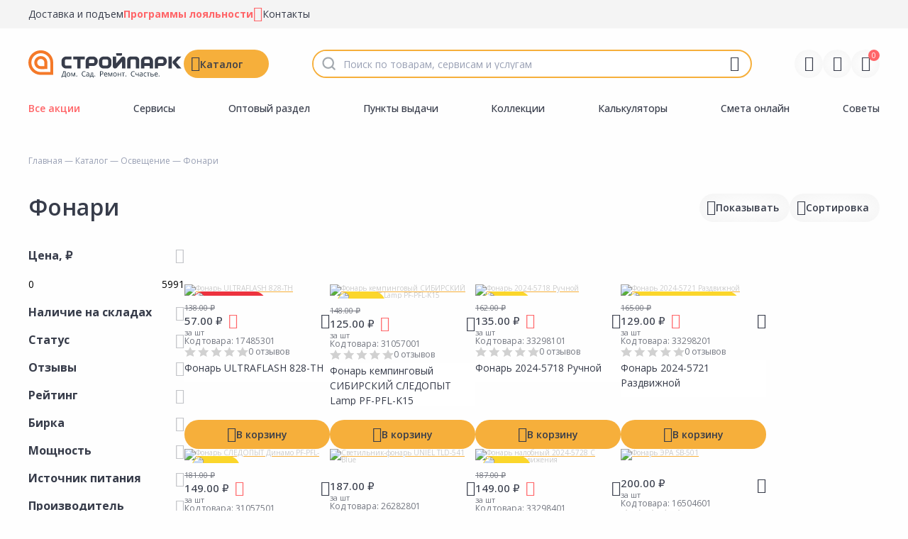

--- FILE ---
content_type: text/html; charset=utf-8
request_url: https://stroyparkdiy.ru/catalog/osveschenie/fonari
body_size: 67607
content:
<!doctype html>
<html lang="ru" manifest="/sites/all/libraries/stroypark-media/icons/manifest.appcache">
<head itemscope="" itemtype="https://schema.org/WPHeader">
   <link rel="manifest" href="/sites/all/libraries/stroypark-media/icons/site.webmanifest">
    <meta http-equiv="Content-Type" content="text/html; charset=utf-8" />
<meta http-equiv="x-dns-prefetch-control" content="on" />
<link rel="dns-prefetch" href="//cdn.stroyparkdiy.ru" />
<!--[if IE 9]>
<link rel="prefetch" href="//cdn.stroyparkdiy.ru" />
<![endif]-->
<meta name="description" content="Интернет-магазин &quot;Стройпарк&quot; предлагает приобрести надежные 🚨фонари по низкой цене. Недорогие фонари с доставкой и гарантией. ☎️Наш номер телефона в Томске: +7 (3822) 90-00-17" />
<meta name="keywords" content="Фонари " />
<link rel="shortcut icon" href="https://stroyparkdiy.ru/sites/default/files/favicon_2.ico" type="image/vnd.microsoft.icon" />
        <script>
        dataLayer = window.dataLayer || [];
    </script>
        <!--<meta name="author" content="Fhtagn studio (https://fhtagn.studio/)" />-->
    <title>Фонари - купить по выгодной цене в Томске с доставкой от интернет-магазина "Стройпарк" </title>
    <meta name="viewport" id="viewport" content="user-scalable=no, initial-scale=1, maximum-scale=1, minimum-scale=1, width=device-width, height=device-height" />

    <link rel="preconnect" href="https://cdn.diginetica.net/">
    <link rel="preconnect" href="https://tracking.diginetica.net/">
    <link rel="preconnect" href="https://tracking-app.diginetica.net/">
    <!---AnyQuery -->
    <link rel="preconnect" href="https://cdn.diginetica.net/">
    <script type='text/javascript'>
        var digiScript = document.createElement('script');
        digiScript.src = '//cdn.diginetica.net/2014/client.js';
        digiScript.defer = true;
        digiScript.async = true;
        document.head.appendChild(digiScript);
    </script>
    <!-- /AnyQuery-->
    
    <meta name="HandheldFriendly" content="true">

    <!-- FAVICONS -->
    <meta name="theme-color" content="#ffffff">
    <link rel="icon" type="image/png" href="/sites/all/libraries/stroypark-media/icons/favicon-96x96.png" sizes="96x96" />
    <link rel="icon" type="image/svg+xml" href="/sites/all/libraries/stroypark-media/icons/favicon.svg" />
    <link rel="shortcut icon" href="/sites/all/libraries/stroypark-media/icons/favicon.ico" />
    <link rel="apple-touch-icon" sizes="180x180" href="/sites/all/libraries/stroypark-media/icons/apple-touch-icon.png" />
    <meta name="apple-mobile-web-app-title" content="Стройпарк" />

    <!-- OG tags -->
    <meta property="og:site_name" content="Стройпарк | Дом. Сад. Ремонт. Счастье."/>
    <meta property="og:title" content="Стройпарк | Дом. Сад. Ремонт. Счастье."/>
    <meta property="og:site_name" content="Стройпарк | Дом. Сад. Ремонт. Счастье." />
    <meta property="og:description" content="Стройпарк | Дом. Сад. Ремонт. Счастье."/>
    <meta property="og:type" content="website"/>
    <meta property="og:locale" content="RU">
    <meta property="og:image" content="/sites/all/libraries/stroypark-media/og/og-poster.png"/>
    <meta property="og:image:secure_url" content="https://stroyparkdiy.ru"/>
    <meta property="og:image:type" content="image/jpeg"/>
    <meta property="og:image:width" content="400"/>
    <meta property="og:image:height" content="300"/>
    <meta property="og:image:alt" content="Стройпарк | Дом. Сад. Ремонт. Счастье.">
    <meta property="og:url" content="https://stroyparkdiy.ru"/>
    <meta name="twitter:title" content="Стройпарк | Дом. Сад. Ремонт. Счастье."/>
    <meta name="twitter:site_name" content="https://stroyparkdiy.ru"/>
    <meta name="twitter:description" content="Стройпарк | Дом. Сад. Ремонт. Счастье."/>
    <meta name="twitter:image" content="/sites/all/libraries/stroypark-media/og/og-poster.png"/>
    <meta name="twitter:image:alt" content="Стройпарк | Дом. Сад. Ремонт. Счастье." />
    <meta name="twitter:url" content="https://stroyparkdiy.ru"/>
    <meta name="twitter:card" content="Стройпарк | Дом. Сад. Ремонт. Счастье."/>
    <meta name="twitter:creator" content="Fhtagn! studio" />
    <meta name="author" content="ООО Строй Парк-Р" />
    <meta name="copyright" content="ООО Строй Парк-Р">
    <meta name="developer" content="Fhtagn! Studio"/>
    <meta name="application-name" content="Стройпарк | Дом. Сад. Ремонт. Счастье." lang="ru" />
    <link rel="image_src" href="/sites/all/libraries/stroypark-media/og/og-poster.png"/>
    <link rel="author" content="https://stroyparkdiy.ru" />
    <link rel="developer" href="https://fhtagn.studio"/>


    <link type="text/css" rel="stylesheet" href="https://cdn.stroyparkdiy.ru/sites/default/files/cdn/css/https/css_MoeghzaO0Rk9Wzw-2er8s9lT-3zk8obepw2dzbeLpxs.css" media="all" />
<link type="text/css" rel="stylesheet" href="https://cdn.stroyparkdiy.ru/sites/default/files/cdn/css/https/css_xy23RUA8jsodWFbnYCtOXfsT-TXTNRZzji1IOBaKiVE.css" media="all" />
<link type="text/css" rel="stylesheet" href="https://cdn.stroyparkdiy.ru/sites/default/files/cdn/css/https/css_izijXzOrxDgJhNziZPuHUQNO1ihrAM_nfszzi7N42Wo.css" media="all" />
<link type="text/css" rel="stylesheet" href="https://cdn.stroyparkdiy.ru/sites/default/files/cdn/css/https/css_lhZ2r95cVv6XPZeCq2neqJ2WkJfOx4FGwB5NFslhk94_ckeditor.css.css" media="all" />
<link type="text/css" rel="stylesheet" href="https://cdn.stroyparkdiy.ru/sites/default/files/cdn/css/https/css_xa-7nei_gCArZsuNndcPsHGzBxvT6hYXrMeSTWuOHBI.css" media="all" />
<link type="text/css" rel="stylesheet" href="https://cdn.stroyparkdiy.ru/sites/default/files/cdn/css/https/css_hthytJl3fshL9TMDHqVQerX_Icv36296YXJlC7uzt0Q.css" media="all" />
    <script type="text/javascript" src="https://cdn.stroyparkdiy.ru/sites/all/modules/jquery_update/replace/jquery/1.12/jquery.min.js?v=1.12.4"></script>
<script type="text/javascript" src="https://cdn.stroyparkdiy.ru/misc/jquery-extend-3.4.0.js?v=1.12.4"></script>
<script type="text/javascript" src="https://cdn.stroyparkdiy.ru/misc/jquery-html-prefilter-3.5.0-backport.js?v=1.12.4"></script>
<script type="text/javascript" src="https://cdn.stroyparkdiy.ru/misc/jquery.once.js?v=1.2"></script>
<script type="text/javascript" src="https://cdn.stroyparkdiy.ru/misc/drupal.js?t5tuoi"></script>
<script type="text/javascript" src="https://cdn.stroyparkdiy.ru/sites/all/modules/jquery_update/js/jquery_browser.js?v=0.0.1"></script>
<script type="text/javascript" src="https://cdn.stroyparkdiy.ru/sites/all/modules/jquery_update/replace/ui/ui/minified/jquery.ui.core.min.js?v=1.10.2"></script>
<script type="text/javascript" src="https://cdn.stroyparkdiy.ru/sites/all/modules/jquery_update/replace/ui/ui/minified/jquery.ui.widget.min.js?v=1.10.2"></script>
<script type="text/javascript" src="https://cdn.stroyparkdiy.ru/sites/all/modules/jquery_update/replace/ui/ui/minified/jquery.ui.mouse.min.js?v=1.10.2"></script>
<script type="text/javascript" src="https://cdn.stroyparkdiy.ru/sites/all/modules/jquery_update/replace/ui/ui/minified/jquery.ui.slider.min.js?v=1.10.2"></script>
<script type="text/javascript" src="https://cdn.stroyparkdiy.ru/sites/all/modules/jquery_update/replace/ui/external/jquery.cookie.js?v=67fb34f6a866c40d0570"></script>
<script type="text/javascript" src="https://cdn.stroyparkdiy.ru/sites/all/modules/jquery_update/replace/jquery.form/4/jquery.form.min.js?v=4.2.1"></script>
<script type="text/javascript" src="https://cdn.stroyparkdiy.ru/sites/all/modules/jquery_update/replace/ui/ui/minified/jquery.ui.datepicker.min.js?v=1.10.2"></script>
<script type="text/javascript" src="https://cdn.stroyparkdiy.ru/modules/locale/locale.datepicker.js?v=1.10.2"></script>
<script type="text/javascript" src="https://cdn.stroyparkdiy.ru/misc/ajax.js?v=7.79"></script>
<script type="text/javascript" src="https://cdn.stroyparkdiy.ru/sites/all/modules/jquery_update/js/jquery_update.js?v=0.0.1"></script>
<script type="text/javascript" src="https://cdn.stroyparkdiy.ru/sites/default/files/languages/ru_Xc0ppY99FLfs1T_t28NDUi3j8zsqvHuOyS1666KmhSg.js?t5tuoi"></script>
<script type="text/javascript" src="https://cdn.stroyparkdiy.ru/sites/all/modules/fhtagn/fpages/fcatalog/js/sort-action.js?t5tuoi"></script>
<script type="text/javascript" src="https://cdn.stroyparkdiy.ru/sites/all/modules/fhtagn/fsearch/fsearch_anyquery/fsearch_anyquery/js/fsearch_anyquery.js?t5tuoi"></script>
<script type="text/javascript" src="https://cdn.stroyparkdiy.ru/sites/all/modules/fhtagn/fsearch/fsearch_voice_enter/js/voice-enter.js?t5tuoi"></script>
<script type="text/javascript" src="https://cdn.stroyparkdiy.ru/sites/all/modules/fhtagn/fcart/fcart2/js/fcart2_pages.js?t5tuoi"></script>
<script type="text/javascript" src="https://cdn.stroyparkdiy.ru/sites/all/modules/fhtagn/fpages/fcatalog/js/form-slider.js?t5tuoi"></script>
<script type="text/javascript" src="https://cdn.stroyparkdiy.ru/sites/all/modules/fhtagn/fpages/fcatalog/js/fcatalog_filter.js?t5tuoi"></script>
<script type="text/javascript" src="https://cdn.stroyparkdiy.ru/sites/all/modules/fhtagn/fpages/fcatalog/js/fcatalog_filter_show_characteristic_range.js?t5tuoi"></script>
<script type="text/javascript" src="https://cdn.stroyparkdiy.ru/sites/all/modules/fhtagn/fbalance2/fbalance2/js/fbalance-teaser-availability.js?t5tuoi"></script>
<script type="text/javascript" src="https://cdn.stroyparkdiy.ru/sites/all/modules/fhtagn/fcart/fcart2/js/fcart2.js?t5tuoi"></script>
<script type="text/javascript" src="https://cdn.stroyparkdiy.ru/misc/progress.js?v=7.79"></script>
<script type="text/javascript" src="https://cdn.stroyparkdiy.ru/sites/all/libraries/fpopup/js/fpopup.js?t5tuoi"></script>
<script type="text/javascript" src="https://cdn.stroyparkdiy.ru/sites/all/modules/fhtagn/fsearch/fsearch_history/js/fsearch_history.js?t5tuoi"></script>
<script type="text/javascript" src="https://cdn.stroyparkdiy.ru/sites/all/modules/fhtagn/fcabinet/fsocial_auth/js/vk_widget.js?t5tuoi"></script>
<script type="text/javascript" src="https://cdn.stroyparkdiy.ru/sites/all/modules/fhtagn/fstories/fstories/js/fstories.js?t5tuoi"></script>
<script type="text/javascript" src="https://cdn.stroyparkdiy.ru/sites/all/modules/fhtagn/fgood/fgood_color_group/js/fgood_color_group.js?t5tuoi"></script>
<script type="text/javascript" src="https://cdn.stroyparkdiy.ru/sites/all/modules/fhtagn/fgood/fgood_wizart/fgood_wizart/js/fgood_wizart.js?t5tuoi"></script>
<script type="text/javascript" src="https://cdn.stroyparkdiy.ru/sites/all/modules/fhtagn/fanalytics/fmetrika_analytics/js/fma.js?t5tuoi"></script>
<script type="text/javascript" src="https://cdn.stroyparkdiy.ru/sites/all/modules/fhtagn/fviewed/fviewed_ajax/js/fviewed_ajax.js?t5tuoi"></script>
<script type="text/javascript" src="https://cdn.stroyparkdiy.ru/sites/all/modules/fhtagn/fpages/fcatalog/js/fcatalog_load_more.js?t5tuoi"></script>
<script type="text/javascript">
<!--//--><![CDATA[//><!--
   !function(t, e, n, c){if(!t[n]){var r, o, c;function s(t){r[t]=function(){o.push([t].concat(Array.prototype.slice.call(arguments, 0)))}}t[n]={}, (r=t[n]).v="1.0", r.q=[], o=r.q, r.init=function(t, e){r.initArgs=arguments}, r.start=function(){for(i=0;i<c.length;i++)s(c[i])}, r.start(), a=document.createElement("script"), m=document.getElementsByTagName("script")[0], a.async=1, a.src=e, a.type="module", m.parentNode.insertBefore(a, m)}}(window, "https://get.aplaut.io/f/v2/67868d6080c491001640d360/app.js?v=2", "aplaut", ["createWidget","setUser","on","emit","setParams","setConsumer","setAuthParams","manageOrder","clearFormData",]);
//--><!]]>
</script>
<script type="text/javascript" src="https://cdn.stroyparkdiy.ru/sites/all/themes/stroyparkdiy/plugins/jquery.rating/jquery.rating.js?t5tuoi"></script>
<script type="text/javascript" src="https://cdn.stroyparkdiy.ru/sites/all/themes/stroyparkdiy/plugins/editable-select/jquery-editable-select.min.js?t5tuoi"></script>
<script type="text/javascript" src="https://cdn.stroyparkdiy.ru/sites/all/themes/stroyparkdiy/plugins/jquery.countdown-2.2.0/jquery.countdown.min.js?t5tuoi"></script>
<script type="text/javascript" src="https://cdn.stroyparkdiy.ru/sites/all/themes/stroyparkdiy/js/core.js?t5tuoi"></script>
<script type="text/javascript" src="https://cdn.stroyparkdiy.ru/sites/all/themes/stroyparkdiy/js/core.swiper.js?t5tuoi"></script>
<script type="text/javascript" src="https://cdn.stroyparkdiy.ru/sites/all/themes/stroyparkdiy/js/core.helper.js?t5tuoi"></script>
<script type="text/javascript" src="https://cdn.stroyparkdiy.ru/sites/all/themes/stroyparkdiy/js/capsule.js?t5tuoi"></script>
<script type="text/javascript" src="https://cdn.stroyparkdiy.ru/sites/all/themes/stroyparkdiy/plugins/lazy-load-xt/dist/jquery.lazyloadxt.js?t5tuoi"></script>
<script type="text/javascript" src="https://cdn.stroyparkdiy.ru/sites/all/themes/stroyparkdiy/plugins/lazy-load-xt/dist/jquery.lazyloadxt.extra.js?t5tuoi"></script>
<script type="text/javascript" src="https://cdn.stroyparkdiy.ru/sites/all/themes/stroyparkdiy/assets/js/device.js?t5tuoi"></script>
<script type="text/javascript" src="https://cdn.stroyparkdiy.ru/sites/all/themes/stroyparkdiy/assets/plugins/swiperjs/swiper-bundle.min.js?t5tuoi"></script>
<script type="text/javascript" src="https://cdn.stroyparkdiy.ru/sites/all/themes/stroyparkdiy/assets/plugins/fancybox/fancybox.umd.js?t5tuoi"></script>
<script type="text/javascript" src="https://cdn.stroyparkdiy.ru/sites/all/themes/stroyparkdiy/assets/plugins/jquery.mask.min.js?t5tuoi"></script>
<script type="text/javascript" src="https://cdn.stroyparkdiy.ru/sites/all/themes/stroyparkdiy/assets/plugins/jquery.ui.touch-punch.min.js?t5tuoi"></script>
<script type="text/javascript" src="https://cdn.stroyparkdiy.ru/sites/all/themes/stroyparkdiy/assets/js/core.js?t5tuoi"></script>
<script type="text/javascript" src="https://cdn.stroyparkdiy.ru/sites/all/themes/stroyparkdiy/assets/js/core.jquery.js?t5tuoi"></script>
<script type="text/javascript" src="https://cdn.stroyparkdiy.ru/sites/all/themes/stroyparkdiy/assets/js/core.catalog.js?t5tuoi"></script>
<script type="text/javascript" src="https://cdn.stroyparkdiy.ru/sites/all/themes/stroyparkdiy/assets/js/core.product.js?t5tuoi"></script>
<script type="text/javascript" src="https://cdn.stroyparkdiy.ru/sites/all/themes/stroyparkdiy/assets/js/core.swiper.js?t5tuoi"></script>
<script type="text/javascript">
<!--//--><![CDATA[//><!--
jQuery.extend(Drupal.settings, {"basePath":"\/","pathPrefix":"","ajaxPageState":{"theme":"stroyparkdiy","theme_token":"imjhjIIxlVpR2FnC-Qi79EhcpeDm60sFcgtfi43e9Iw","jquery_version":"1.12","jquery_version_token":"hd0ArbGHGfH6uyGPXGT6t0JlPRudOGuyax6je0U6jbE","js":{"sites\/all\/themes\/stroypark\/plugins\/particles.js-master\/particles.min.js":1,"sites\/all\/themes\/stroyparkdiy\/plugins\/particles.js-master\/particles.config.js":1,"sites\/all\/themes\/stroyparkdiy\/js\/roulette.js":1,"sites\/all\/modules\/jquery_update\/replace\/jquery\/1.12\/jquery.min.js":1,"misc\/jquery-extend-3.4.0.js":1,"misc\/jquery-html-prefilter-3.5.0-backport.js":1,"misc\/jquery.once.js":1,"misc\/drupal.js":1,"sites\/all\/modules\/jquery_update\/js\/jquery_browser.js":1,"sites\/all\/modules\/jquery_update\/replace\/ui\/ui\/minified\/jquery.ui.core.min.js":1,"sites\/all\/modules\/jquery_update\/replace\/ui\/ui\/minified\/jquery.ui.widget.min.js":1,"sites\/all\/modules\/jquery_update\/replace\/ui\/ui\/minified\/jquery.ui.mouse.min.js":1,"sites\/all\/modules\/jquery_update\/replace\/ui\/ui\/minified\/jquery.ui.slider.min.js":1,"sites\/all\/modules\/jquery_update\/replace\/ui\/external\/jquery.cookie.js":1,"sites\/all\/modules\/jquery_update\/replace\/jquery.form\/4\/jquery.form.min.js":1,"sites\/all\/modules\/jquery_update\/replace\/ui\/ui\/minified\/jquery.ui.datepicker.min.js":1,"modules\/locale\/locale.datepicker.js":1,"misc\/ajax.js":1,"sites\/all\/modules\/jquery_update\/js\/jquery_update.js":1,"public:\/\/languages\/ru_Xc0ppY99FLfs1T_t28NDUi3j8zsqvHuOyS1666KmhSg.js":1,"sites\/all\/modules\/fhtagn\/fpages\/fcatalog\/js\/sort-action.js":1,"sites\/all\/modules\/fhtagn\/fsearch\/fsearch_anyquery\/fsearch_anyquery\/js\/fsearch_anyquery.js":1,"sites\/all\/modules\/fhtagn\/fsearch\/fsearch_voice_enter\/js\/voice-enter.js":1,"sites\/all\/modules\/fhtagn\/fcart\/fcart2\/js\/fcart2_pages.js":1,"sites\/all\/modules\/fhtagn\/fpages\/fcatalog\/js\/form-slider.js":1,"sites\/all\/modules\/fhtagn\/fpages\/fcatalog\/js\/fcatalog_filter.js":1,"sites\/all\/modules\/fhtagn\/fpages\/fcatalog\/js\/fcatalog_filter_show_characteristic_range.js":1,"sites\/all\/modules\/fhtagn\/fbalance2\/fbalance2\/js\/fbalance-teaser-availability.js":1,"sites\/all\/modules\/fhtagn\/fcart\/fcart2\/js\/fcart2.js":1,"misc\/progress.js":1,"sites\/all\/libraries\/fpopup\/js\/fpopup.js":1,"sites\/all\/modules\/fhtagn\/fsearch\/fsearch_history\/js\/fsearch_history.js":1,"sites\/all\/modules\/fhtagn\/fcabinet\/fsocial_auth\/js\/vk_widget.js":1,"sites\/all\/modules\/fhtagn\/fstories\/fstories\/js\/fstories.js":1,"sites\/all\/modules\/fhtagn\/fgood\/fgood_color_group\/js\/fgood_color_group.js":1,"sites\/all\/modules\/fhtagn\/fgood\/fgood_wizart\/fgood_wizart\/js\/fgood_wizart.js":1,"sites\/all\/modules\/fhtagn\/fanalytics\/fmetrika_analytics\/js\/fma.js":1,"sites\/all\/modules\/fhtagn\/fviewed\/fviewed_ajax\/js\/fviewed_ajax.js":1,"sites\/all\/modules\/fhtagn\/fpages\/fcatalog\/js\/fcatalog_load_more.js":1,"0":1,"sites\/all\/themes\/stroyparkdiy\/plugins\/jquery.rating\/jquery.rating.js":1,"sites\/all\/themes\/stroyparkdiy\/plugins\/editable-select\/jquery-editable-select.min.js":1,"sites\/all\/themes\/stroyparkdiy\/plugins\/jquery.countdown-2.2.0\/jquery.countdown.min.js":1,"sites\/all\/themes\/stroyparkdiy\/js\/core.js":1,"sites\/all\/themes\/stroyparkdiy\/js\/core.swiper.js":1,"sites\/all\/themes\/stroyparkdiy\/js\/core.helper.js":1,"sites\/all\/themes\/stroyparkdiy\/js\/capsule.js":1,"sites\/all\/themes\/stroyparkdiy\/plugins\/lazy-load-xt\/dist\/jquery.lazyloadxt.js":1,"sites\/all\/themes\/stroyparkdiy\/plugins\/lazy-load-xt\/dist\/jquery.lazyloadxt.extra.js":1,"sites\/all\/themes\/stroyparkdiy\/assets\/js\/device.js":1,"sites\/all\/themes\/stroyparkdiy\/assets\/plugins\/swiperjs\/swiper-bundle.min.js":1,"sites\/all\/themes\/stroyparkdiy\/assets\/plugins\/fancybox\/fancybox.umd.js":1,"sites\/all\/themes\/stroyparkdiy\/assets\/plugins\/jquery.mask.min.js":1,"sites\/all\/themes\/stroyparkdiy\/assets\/plugins\/jquery.ui.touch-punch.min.js":1,"sites\/all\/themes\/stroyparkdiy\/assets\/js\/core.js":1,"sites\/all\/themes\/stroyparkdiy\/assets\/js\/core.jquery.js":1,"sites\/all\/themes\/stroyparkdiy\/assets\/js\/core.catalog.js":1,"sites\/all\/themes\/stroyparkdiy\/assets\/js\/core.product.js":1,"sites\/all\/themes\/stroyparkdiy\/assets\/js\/core.swiper.js":1},"css":{"modules\/system\/system.base.css":1,"modules\/system\/system.menus.css":1,"modules\/system\/system.messages.css":1,"modules\/system\/system.theme.css":1,"misc\/ui\/jquery.ui.core.css":1,"misc\/ui\/jquery.ui.theme.css":1,"misc\/ui\/jquery.ui.slider.css":1,"misc\/ui\/jquery.ui.datepicker.css":1,"sites\/all\/modules\/simplenews\/simplenews.css":1,"modules\/comment\/comment.css":1,"modules\/field\/theme\/field.css":1,"modules\/node\/node.css":1,"modules\/user\/user.css":1,"sites\/all\/modules\/ckeditor\/css\/ckeditor.css":1,"sites\/all\/modules\/ctools\/css\/ctools.css":1,"sites\/all\/modules\/fhtagn\/fsearch\/fsearch_voice_enter\/css\/av-recorder.css":1,"sites\/all\/libraries\/fpopup\/css\/fpopup.css":1,"sites\/all\/modules\/fhtagn\/fgood\/fgood_wizart\/fgood_wizart\/css\/fgood_wizart.css":1,"sites\/all\/themes\/stroyparkdiy\/plugins\/jquery.rating\/jquery.rating.css":1,"sites\/all\/themes\/stroyparkdiy\/plugins\/editable-select\/jquery-editable-select.min.css":1,"sites\/all\/themes\/stroyparkdiy\/assets\/plugins\/swiperjs\/swiper-bundle.min.css":1,"sites\/all\/themes\/stroyparkdiy\/assets\/plugins\/fancybox\/fancybox.css":1,"sites\/all\/themes\/stroyparkdiy\/assets\/css\/karma.css":1}},"urlIsAjaxTrusted":{"\/catalog\/osveschenie\/fonari":true},"fsearch_history":{"show_history_count":4},"jquery":{"ui":{"datepicker":{"isRTL":false,"firstDay":0}}}});
//--><!]]>
</script>
    
    <link href="https://fonts.googleapis.com/css?family=Open+Sans:300,400,400i,700,700i&amp;subset=cyrillic-ext" rel="stylesheet">

    <meta name="yandex-verification" content="875cf0afb8749f52" />
    <meta name='yandex-verification' content="ab6590d6fe45e0fb" />
    
    <!-- Carrot quest BEGIN -->
    <script type="text/javascript">
        !function(){function t(t,e){return function(){window.carrotquestasync.push(t,arguments)}}if("undefined"==typeof carrotquest){var e=document.createElement("script");e.type="text/javascript",e.async=!0,e.src="//cdn.carrotquest.io/api.min.js",document.getElementsByTagName("head")[0].appendChild(e),window.carrotquest={},window.carrotquestasync=[],carrotquest.settings={};for(var n=["connect","track","identify","auth","oth","onReady","addCallback","removeCallback","trackMessageInteraction"],a=0;a<n.length;a++)carrotquest[n[a]]=t(n[a])}}(),carrotquest.connect("25049-6908b2322a909e78e532a89fdc");
    </script>
    <!-- Carrot quest END -->
    <!-- Yandex.Metrika counter -->
    <script type='text/javascript'>
        (function (m, e, t, r, i, k, a) { m[i] = m[i] || function () { (m[i].a = m[i].a || []).push(arguments)};
            m[i].l = 1 * new Date();k = e.createElement(t), a = e.getElementsByTagName(t)[0], k.async = 1, k.src = r, a.parentNode.insertBefore(k, a)})
        (window, document, 'script', 'https://mc.yandex.ru/metrika/tag.js', 'ym');

        ym(24755540, 'init', {
            clickmap: true,
            trackLinks: true,
            accurateTrackBounce: true,
            webvisor: true,
            ecommerce: 'dataLayer'
        });
    </script>
    <!-- /Yandex.Metrika counter -->


    <!-- SCHEMA ORG -->
    <script type="application/ld+json">
        {
            "@context": "https://schema.org",
            "@type": "WebSite",
            "name": "Стройпарк",
            "url": "https://stroyparkdiy.ru",
            "creator": {
                "@type": "Organization",
                "name": "Fhtagn Studio!",
                "url": "https://fhtagn.studio/"
            },
            "address":  {
                "@type": "PostalAddress",
                "addressCountry": "RU",
                "addressLocality": "г. Томск, Россия"
            },
            "contactPoint" : [
                { "@type" : "ContactPoint",
                    "name": "Стройпарк на Пушкина",
                    "telephone" : "+7 (3822) 90-62-73",
                    "contactType" : "Магазин",
                    "addressLocality": "Томск, Россия",
                    "postalCode": "634006",
                    "streetAddress": "ул. Пушкина, 59/1"
                } , {
                    "@type" : "ContactPoint",
                    "name": "Стройпарк на Вершинина",
                    "telephone" : "+7 (3822) 90-00-17",
                    "contactType" : "Магазин",
                    "addressLocality": "Томск, Россия",
                    "postalCode": "634045",
                    "streetAddress": "ул. Вершинина, 76/2"
                } , {
                    "@type" : "ContactPoint",
                    "name": "Распределительный центр (Склад №6)",
                    "telephone" : "+7 (3822) 90-00-17",
                    "contactType" : "Распределительный центр",
                    "addressLocality": "пос. Предтеченск, Россия",
                    "postalCode": "634507",
                    "streetAddress": "ул. Мелиоративная, 12"
                }]
        }
    </script>

    <!-- PRELOAD FONTS -->
    <link rel="preconnect" href="https://fonts.googleapis.com">
    <link rel="preconnect" href="https://fonts.gstatic.com" crossorigin>
    <link href="https://fonts.googleapis.com/css2?family=Open+Sans:ital,wght@0,300..800;1,300..800&display=swap" rel="stylesheet">
</head>


<body class="html not-front not-logged-in one-sidebar sidebar-first page-catalog page-catalog- page-catalog-1619 page-catalog-level-2">
    <!-- Yandex.Metrika counter -->
    <noscript>
        <div><img src='https://mc.yandex.ru/watch/24755540' style='position:absolute; left:-9999px;' alt=''/></div>
    </noscript>
    <!-- /Yandex.Metrika counter -->

        
<div class="s-site" id="app">

    <header class="s-header js-header ">
        <div class="s-header__top">
            <div class="s-layout">
                <div class="s-header__container">
                    <ul>
                        <li><a href="/services/slujba-dostavki">Доставка и подъем</a></li>
                        <li>
                            <a href="/loyalty-programs" class="s-text-red">
                                <strong>Программы лояльности</strong>
                            </a>
                            <span class="s-icon s-text-red" data-icon="card"></span>
                        </li>
                        <li><a href="/contacts">Контакты</a></li>
                    </ul>
                </div><!--/s-header__container-->
            </div><!--/s-layout-->
        </div><!--/s-header__top-->
        <div class="s-header__main">
            <div class="s-layout">
                <div class="s-header__container">
                    <div class="s-header__general">
                        <a href="/" class="s-header__logo">
                            <div class="s-header__logo__image">
                                <img src="/sites/all/themes/stroyparkdiy/assets/img/logo.svg" alt="Стройпарк" width="219" height="40"/>
                            </div>
                        </a>
                                                    
<div class="s-header__catalog js-catalog">
    <button class="s-header__catalog-trigger s-button js-catalog-trigger" data-icon="catalog">Каталог</button>
    <div class="s-header__catalog-dropdown s-dropdown has-header">
        <header class="s-dropdown__header">
            <div class="s-dropdown__title">
                Каталог
            </div>
            <div class="s-dropdown__wrapper">
                <button class="s-button js-catalog-back-trigger is-disabled" data-icon="back">Назад</button>
                <button class="s-dropdown__close js-catalog-trigger" data-icon="close"></button>
            </div>
        </header><!--/s-dropdown__header-->
        <div class="s-dropdown__content">
            <div class="s-header__catalog-dropdown-menu js-catalog-menu">

                                    <div class="s-nest-item  has-nesting js-has-nesting">
                        <img width="24" height="24" style="background-color: #303942" src="https://cdn.stroyparkdiy.ru/sites/default/files/styles/thumbnail/public/icon-category-bilding.png?itok=NFyZoS6E" alt="Строительные материалы"/>
                        <a href="/catalog/stroitelnyie-materialyi">Строительные материалы</a>
                        <!--- start: nest --->
                                                    <div data-pcid="1365" class="s-subnest-list js-nest-item">
                                                                <div data-cid="19643" class="s-subnest-item has-children">
                                    <a href="/catalog/stroitelnyie-materialyi/krovlya">
                                    <span>
                                                                                Кровля                                                                                                                        <small>183</small>
                                                                            </span>
                                    </a>
                                                                        <div class="s-subsubnest-list">
                                                                                <div class="s-subsubnest-item">
                                            <a href="/catalog/stroitelnyie-materialyi/krovlya/ventilyatsiya-dlya-krovli">
                                            <span>
                                            Вентиляция для кровли                                                                                                <small>21</small>
                                                                                            </span>
                                            </a>
                                        </div>
                                                                                <div class="s-subsubnest-item">
                                            <a href="/catalog/stroitelnyie-materialyi/krovlya/volnistyiy-list-ondulin">
                                            <span>
                                            Волнистый лист (ондулин)                                                                                                <small>43</small>
                                                                                            </span>
                                            </a>
                                        </div>
                                                                                <div class="s-subsubnest-item">
                                            <a href="/catalog/stroitelnyie-materialyi/krovlya/krovelnyie-mastiki">
                                            <span>
                                            Кровельные мастики                                                                                                <small>3</small>
                                                                                            </span>
                                            </a>
                                        </div>
                                                                                <div class="s-subsubnest-item">
                                            <a href="/catalog/stroitelnyie-materialyi/krovlya/krovelnyie-ograjdeniya-snegozaderjateli">
                                            <span>
                                            Кровельные ограждения, снегозадержатели                                                                                                <small>28</small>
                                                                                            </span>
                                            </a>
                                        </div>
                                                                                <div class="s-subsubnest-item">
                                            <a href="/catalog/stroitelnyie-materialyi/krovlya/metallocherepitsa">
                                            <span>
                                            Металлочерепица                                                                                                <small>21</small>
                                                                                            </span>
                                            </a>
                                        </div>
                                                                                <div class="s-subsubnest-item">
                                            <a href="/catalog/stroitelnyie-materialyi/krovlya/myagkaya-cherepitsa">
                                            <span>
                                            Мягкая черепица                                                                                                <small>38</small>
                                                                                            </span>
                                            </a>
                                        </div>
                                                                                <div class="s-subsubnest-item">
                                            <a href="/catalog/stroitelnyie-materialyi/krovlya/profnastil">
                                            <span>
                                            Профнастил                                                                                                <small>28</small>
                                                                                            </span>
                                            </a>
                                        </div>
                                                                                <div class="s-subsubnest-item">
                                            <a href="/catalog/stroitelnyie-materialyi/krovlya/rulonnaya-krovlya">
                                            <span>
                                            Рулонная кровля                                                                                                <small>1</small>
                                                                                            </span>
                                            </a>
                                        </div>
                                                                            </div>
                                                                    </div>
                                                                <div data-cid="1427" class="s-subnest-item has-children">
                                    <a href="/catalog/stroitelnyie-materialyi/stroitelnyie-suhie-smesi-i-klei">
                                    <span>
                                                                                Строительные сухие смеси и клеи                                                                                                                        <small>357</small>
                                                                            </span>
                                    </a>
                                                                        <div class="s-subsubnest-list">
                                                                                <div class="s-subsubnest-item">
                                            <a href="/catalog/stroitelnyie-materialyi/stroitelnyie-suhie-smesi-i-klei/zatirki">
                                            <span>
                                            Затирки                                                                                                <small>168</small>
                                                                                            </span>
                                            </a>
                                        </div>
                                                                                <div class="s-subsubnest-item">
                                            <a href="/catalog/stroitelnyie-materialyi/stroitelnyie-suhie-smesi-i-klei/klei">
                                            <span>
                                            Клеи                                                                                                <small>57</small>
                                                                                            </span>
                                            </a>
                                        </div>
                                                                                <div class="s-subsubnest-item">
                                            <a href="/catalog/stroitelnyie-materialyi/stroitelnyie-suhie-smesi-i-klei/rovniteli-dlya-pola">
                                            <span>
                                            Ровнители для пола                                                                                                <small>18</small>
                                                                                            </span>
                                            </a>
                                        </div>
                                                                                <div class="s-subsubnest-item">
                                            <a href="/catalog/stroitelnyie-materialyi/stroitelnyie-suhie-smesi-i-klei/spetsialnyie-smesi">
                                            <span>
                                            Специальные смеси                                                                                                <small>42</small>
                                                                                            </span>
                                            </a>
                                        </div>
                                                                                <div class="s-subsubnest-item">
                                            <a href="/catalog/stroitelnyie-materialyi/stroitelnyie-suhie-smesi-i-klei/shpaklevki">
                                            <span>
                                            Шпаклевки                                                                                                <small>41</small>
                                                                                            </span>
                                            </a>
                                        </div>
                                                                                <div class="s-subsubnest-item">
                                            <a href="/catalog/stroitelnyie-materialyi/stroitelnyie-suhie-smesi-i-klei/shtukaturki">
                                            <span>
                                            Штукатурки                                                                                                <small>31</small>
                                                                                            </span>
                                            </a>
                                        </div>
                                                                            </div>
                                                                    </div>
                                                                <div data-cid="1434" class="s-subnest-item has-children">
                                    <a href="/catalog/stroitelnyie-materialyi/stroitelstvo-iz-gkl">
                                    <span>
                                                                                Строительство из ГКЛ                                                                                                                        <small>66</small>
                                                                            </span>
                                    </a>
                                                                        <div class="s-subsubnest-list">
                                                                                <div class="s-subsubnest-item">
                                            <a href="/catalog/stroitelnyie-materialyi/stroitelstvo-iz-gkl/gipsokarton">
                                            <span>
                                            Гипсокартон                                                                                                <small>15</small>
                                                                                            </span>
                                            </a>
                                        </div>
                                                                                <div class="s-subsubnest-item">
                                            <a href="/catalog/stroitelnyie-materialyi/stroitelstvo-iz-gkl/komplektuyuschie-dlya-gipsokartona">
                                            <span>
                                            Комплектующие для гипсокартона                                                                                                <small>18</small>
                                                                                            </span>
                                            </a>
                                        </div>
                                                                                <div class="s-subsubnest-item">
                                            <a href="/catalog/stroitelnyie-materialyi/stroitelstvo-iz-gkl/profil-dlya-gipsokartona">
                                            <span>
                                            Профиль для гипсокартона                                                                                                <small>33</small>
                                                                                            </span>
                                            </a>
                                        </div>
                                                                            </div>
                                                                    </div>
                                                                <div data-cid="1393" class="s-subnest-item has-children">
                                    <a href="/catalog/stroitelnyie-materialyi/materialyi-dlya-kladki">
                                    <span>
                                                                                Материалы для кладки                                                                                                                        <small>13</small>
                                                                            </span>
                                    </a>
                                                                        <div class="s-subsubnest-list">
                                                                                <div class="s-subsubnest-item">
                                            <a href="/catalog/stroitelnyie-materialyi/materialyi-dlya-kladki/kirpich">
                                            <span>
                                            Кирпич                                                                                                <small>11</small>
                                                                                            </span>
                                            </a>
                                        </div>
                                                                                <div class="s-subsubnest-item">
                                            <a href="/catalog/stroitelnyie-materialyi/materialyi-dlya-kladki/pazogrebnevyie-bloki-i-plityi">
                                            <span>
                                            Пазогребневые блоки и плиты                                                                                                <small>2</small>
                                                                                            </span>
                                            </a>
                                        </div>
                                                                            </div>
                                                                    </div>
                                                                <div data-cid="1404" class="s-subnest-item ">
                                    <a href="/catalog/stroitelnyie-materialyi/metallicheskaya-armatura">
                                    <span>
                                                                                Металлическая арматура                                                                                                                        <small>130</small>
                                                                            </span>
                                    </a>
                                                                    </div>
                                                                <div data-cid="9430" class="s-subnest-item has-children">
                                    <a href="/catalog/stroitelnyie-materialyi/stolyarnyie-izdeliya">
                                    <span>
                                                                                Столярные изделия                                                                                                                        <small>250</small>
                                                                            </span>
                                    </a>
                                                                        <div class="s-subsubnest-list">
                                                                                <div class="s-subsubnest-item">
                                            <a href="/catalog/stroitelnyie-materialyi/stolyarnyie-izdeliya/vagonka--blok-haus">
                                            <span>
                                            Вагонка,  блок-хаус                                                                                                <small>9</small>
                                                                                            </span>
                                            </a>
                                        </div>
                                                                                <div class="s-subsubnest-item">
                                            <a href="/catalog/stroitelnyie-materialyi/stolyarnyie-izdeliya/dveri-jalyuziynyie">
                                            <span>
                                            Двери жалюзийные                                                                                                <small>7</small>
                                                                                            </span>
                                            </a>
                                        </div>
                                                                                <div class="s-subsubnest-item">
                                            <a href="/catalog/stroitelnyie-materialyi/stolyarnyie-izdeliya/doska-dlya-pola-i-komplektuyuschie">
                                            <span>
                                            Доска для пола и комплектующие                                                                                                <small>11</small>
                                                                                            </span>
                                            </a>
                                        </div>
                                                                                <div class="s-subsubnest-item">
                                            <a href="/catalog/stroitelnyie-materialyi/stolyarnyie-izdeliya/doska-obreznaya">
                                            <span>
                                            Доска обрезная                                                                                                <small>5</small>
                                                                                            </span>
                                            </a>
                                        </div>
                                                                                <div class="s-subsubnest-item">
                                            <a href="/catalog/stroitelnyie-materialyi/stolyarnyie-izdeliya/komplektuyuschie-dlya-vagonki">
                                            <span>
                                            Комплектующие для вагонки                                                                                                <small>11</small>
                                                                                            </span>
                                            </a>
                                        </div>
                                                                                <div class="s-subsubnest-item">
                                            <a href="/catalog/stroitelnyie-materialyi/stolyarnyie-izdeliya/lestnichnyie-gruppyi">
                                            <span>
                                            Лестничные группы                                                                                                <small>50</small>
                                                                                            </span>
                                            </a>
                                        </div>
                                                                                <div class="s-subsubnest-item">
                                            <a href="/catalog/stroitelnyie-materialyi/stolyarnyie-izdeliya/pogonajnyie-izdeliya">
                                            <span>
                                            Погонажные изделия                                                                                                <small>157</small>
                                                                                            </span>
                                            </a>
                                        </div>
                                                                            </div>
                                                                    </div>
                                                                <div data-cid="1382" class="s-subnest-item has-children">
                                    <a href="/catalog/stroitelnyie-materialyi/listovyie-materialyi">
                                    <span>
                                                                                Листовые материалы                                                                                                                        <small>105</small>
                                                                            </span>
                                    </a>
                                                                        <div class="s-subsubnest-list">
                                                                                <div class="s-subsubnest-item">
                                            <a href="/catalog/stroitelnyie-materialyi/listovyie-materialyi/osb">
                                            <span>
                                            OSB                                                                                                <small>7</small>
                                                                                            </span>
                                            </a>
                                        </div>
                                                                                <div class="s-subsubnest-item">
                                            <a href="/catalog/stroitelnyie-materialyi/listovyie-materialyi/dvp">
                                            <span>
                                            ДВП                                                                                                <small>9</small>
                                                                                            </span>
                                            </a>
                                        </div>
                                                                                <div class="s-subsubnest-item">
                                            <a href="/catalog/stroitelnyie-materialyi/listovyie-materialyi/dsp">
                                            <span>
                                            ДСП                                                                                                <small>43</small>
                                                                                            </span>
                                            </a>
                                        </div>
                                                                                <div class="s-subsubnest-item">
                                            <a href="/catalog/stroitelnyie-materialyi/listovyie-materialyi/metallicheskie-listyi">
                                            <span>
                                            Металлические листы                                                                                                <small>10</small>
                                                                                            </span>
                                            </a>
                                        </div>
                                                                                <div class="s-subsubnest-item">
                                            <a href="/catalog/stroitelnyie-materialyi/listovyie-materialyi/plastik">
                                            <span>
                                            Пластик                                                                                                <small>22</small>
                                                                                            </span>
                                            </a>
                                        </div>
                                                                                <div class="s-subsubnest-item">
                                            <a href="/catalog/stroitelnyie-materialyi/listovyie-materialyi/fanera">
                                            <span>
                                            Фанера                                                                                                <small>14</small>
                                                                                            </span>
                                            </a>
                                        </div>
                                                                            </div>
                                                                    </div>
                                                                <div data-cid="1386" class="s-subnest-item has-children">
                                    <a href="/catalog/stroitelnyie-materialyi/materialyi-dlya-izolyatsii">
                                    <span>
                                                                                Материалы для изоляции                                                                                                                        <small>284</small>
                                                                            </span>
                                    </a>
                                                                        <div class="s-subsubnest-list">
                                                                                <div class="s-subsubnest-item">
                                            <a href="/catalog/stroitelnyie-materialyi/materialyi-dlya-izolyatsii/gidroizolyatsionnyie-materialyi">
                                            <span>
                                            Гидроизоляционные материалы                                                                                                <small>33</small>
                                                                                            </span>
                                            </a>
                                        </div>
                                                                                <div class="s-subsubnest-item">
                                            <a href="/catalog/stroitelnyie-materialyi/materialyi-dlya-izolyatsii/lenta-izolyatsionnaya-i-soedinitelnaya">
                                            <span>
                                            Лента изоляционная и соединительная                                                                                                <small>12</small>
                                                                                            </span>
                                            </a>
                                        </div>
                                                                                <div class="s-subsubnest-item">
                                            <a href="/catalog/stroitelnyie-materialyi/materialyi-dlya-izolyatsii/mineralnaya-teploizolyatsiya">
                                            <span>
                                            Минеральная теплоизоляция                                                                                                <small>50</small>
                                                                                            </span>
                                            </a>
                                        </div>
                                                                                <div class="s-subsubnest-item">
                                            <a href="/catalog/stroitelnyie-materialyi/materialyi-dlya-izolyatsii/penoplast">
                                            <span>
                                            Пенопласт                                                                                                <small>3</small>
                                                                                            </span>
                                            </a>
                                        </div>
                                                                                <div class="s-subsubnest-item">
                                            <a href="/catalog/stroitelnyie-materialyi/materialyi-dlya-izolyatsii/penopolistirol">
                                            <span>
                                            Пенополистирол                                                                                                <small>13</small>
                                                                                            </span>
                                            </a>
                                        </div>
                                                                                <div class="s-subsubnest-item">
                                            <a href="/catalog/stroitelnyie-materialyi/materialyi-dlya-izolyatsii/plenki-i-utepliteli">
                                            <span>
                                            Плёнки и утеплители                                                                                                <small>97</small>
                                                                                            </span>
                                            </a>
                                        </div>
                                                                                <div class="s-subsubnest-item">
                                            <a href="/catalog/stroitelnyie-materialyi/materialyi-dlya-izolyatsii/porolon-i-voylok">
                                            <span>
                                            Поролон и войлок                                                                                                <small>5</small>
                                                                                            </span>
                                            </a>
                                        </div>
                                                                                <div class="s-subsubnest-item">
                                            <a href="/catalog/stroitelnyie-materialyi/materialyi-dlya-izolyatsii/rulonnyie-i-bitumnyie-krovelnyie-materialyi">
                                            <span>
                                            Рулонные и битумные кровельные материалы                                                                                                <small>39</small>
                                                                                            </span>
                                            </a>
                                        </div>
                                                                                <div class="s-subsubnest-item">
                                            <a href="/catalog/stroitelnyie-materialyi/materialyi-dlya-izolyatsii/uplotniteli">
                                            <span>
                                            Уплотнители                                                                                                <small>32</small>
                                                                                            </span>
                                            </a>
                                        </div>
                                                                            </div>
                                                                    </div>
                                                                <div data-cid="1399" class="s-subnest-item has-children">
                                    <a href="/catalog/stroitelnyie-materialyi/materialyi-dlya-trotuara-i-ograjdenie-ulichnaya-kanalizatsiya">
                                    <span>
                                                                                Материалы для тротуара и ограждение, уличная канализация                                                                                                                        <small>144</small>
                                                                            </span>
                                    </a>
                                                                        <div class="s-subsubnest-list">
                                                                                <div class="s-subsubnest-item">
                                            <a href="/catalog/stroitelnyie-materialyi/materialyi-dlya-trotuara-i-ograjdenie-ulichnaya-kanalizatsiya/bordyuryi-trotuarnyie-i-vodostoki">
                                            <span>
                                            Бордюры тротуарные и водостоки                                                                                                <small>6</small>
                                                                                            </span>
                                            </a>
                                        </div>
                                                                                <div class="s-subsubnest-item">
                                            <a href="/catalog/stroitelnyie-materialyi/materialyi-dlya-trotuara-i-ograjdenie-ulichnaya-kanalizatsiya/vodostoki-i-drenaj">
                                            <span>
                                            Водостоки и дренаж                                                                                                <small>34</small>
                                                                                            </span>
                                            </a>
                                        </div>
                                                                                <div class="s-subsubnest-item">
                                            <a href="/catalog/stroitelnyie-materialyi/materialyi-dlya-trotuara-i-ograjdenie-ulichnaya-kanalizatsiya/koltsa-i-kolodtsyi">
                                            <span>
                                            Кольца и колодцы                                                                                                <small>12</small>
                                                                                            </span>
                                            </a>
                                        </div>
                                                                                <div class="s-subsubnest-item">
                                            <a href="/catalog/stroitelnyie-materialyi/materialyi-dlya-trotuara-i-ograjdenie-ulichnaya-kanalizatsiya/plitka-trotuarnaya-i-formyi">
                                            <span>
                                            Плитка тротуарная и формы                                                                                                <small>41</small>
                                                                                            </span>
                                            </a>
                                        </div>
                                                                                <div class="s-subsubnest-item">
                                            <a href="/catalog/stroitelnyie-materialyi/materialyi-dlya-trotuara-i-ograjdenie-ulichnaya-kanalizatsiya/reshetki-vodopriemnyie">
                                            <span>
                                            Решетки водоприемные                                                                                                <small>5</small>
                                                                                            </span>
                                            </a>
                                        </div>
                                                                                <div class="s-subsubnest-item">
                                            <a href="/catalog/stroitelnyie-materialyi/materialyi-dlya-trotuara-i-ograjdenie-ulichnaya-kanalizatsiya/trubyi-kanalizatsionnyie">
                                            <span>
                                            Трубы канализационные                                                                                                <small>46</small>
                                                                                            </span>
                                            </a>
                                        </div>
                                                                            </div>
                                                                    </div>
                                                                <div data-cid="1403" class="s-subnest-item has-children">
                                    <a href="/catalog/stroitelnyie-materialyi/materialyi-dlya-fasadov">
                                    <span>
                                                                                Материалы для фасадов                                                                                                                        <small>489</small>
                                                                            </span>
                                    </a>
                                                                        <div class="s-subsubnest-list">
                                                                                <div class="s-subsubnest-item">
                                            <a href="/catalog/stroitelnyie-materialyi/materialyi-dlya-fasadov/kovannyie-izdeliya">
                                            <span>
                                            Кованные изделия                                                                                                <small>59</small>
                                                                                            </span>
                                            </a>
                                        </div>
                                                                                <div class="s-subsubnest-item">
                                            <a href="/catalog/stroitelnyie-materialyi/materialyi-dlya-fasadov/listovaya-krovlya">
                                            <span>
                                            Листовая кровля                                                                                                <small>6</small>
                                                                                            </span>
                                            </a>
                                        </div>
                                                                                <div class="s-subsubnest-item">
                                            <a href="/catalog/stroitelnyie-materialyi/materialyi-dlya-fasadov/sayding">
                                            <span>
                                            Сайдинг                                                                                                <small>303</small>
                                                                                            </span>
                                            </a>
                                        </div>
                                                                                <div class="s-subsubnest-item">
                                            <a href="/catalog/stroitelnyie-materialyi/materialyi-dlya-fasadov/sistema-vodootvoda">
                                            <span>
                                            Система водоотвода                                                                                                <small>121</small>
                                                                                            </span>
                                            </a>
                                        </div>
                                                                            </div>
                                                                    </div>
                                                            </div>
                                                <!--- end: nest --->
                    </div>
                                    <div class="s-nest-item  has-nesting js-has-nesting">
                        <img width="24" height="24" style="background-color: #303942" src="https://cdn.stroyparkdiy.ru/sites/default/files/styles/thumbnail/public/icon-category-doors.png?itok=OmZYvWio" alt="Двери, окна, замки"/>
                        <a href="/catalog/dveri-okna-zamki">Двери, окна, замки</a>
                        <!--- start: nest --->
                                                    <div data-pcid="1126" class="s-subnest-list js-nest-item">
                                                                <div data-cid="1128" class="s-subnest-item ">
                                    <a href="/catalog/dveri-okna-zamki/dveri-mejkomnatnyie">
                                    <span>
                                                                                Двери межкомнатные                                                                                                                        <small>1569</small>
                                                                            </span>
                                    </a>
                                                                    </div>
                                                                <div data-cid="1129" class="s-subnest-item ">
                                    <a href="/catalog/dveri-okna-zamki/dveri-stalnyie">
                                    <span>
                                                                                Двери стальные                                                                                                                        <small>223</small>
                                                                            </span>
                                    </a>
                                                                    </div>
                                                                <div data-cid="11537" class="s-subnest-item ">
                                    <a href="/catalog/dveri-okna-zamki/dvernyie-korobki-nalichniki-i-doboryi">
                                    <span>
                                                                                Дверные коробки, наличники и доборы                                                                                                                        <small>446</small>
                                                                            </span>
                                    </a>
                                                                    </div>
                                                                <div data-cid="11535" class="s-subnest-item ">
                                    <a href="/catalog/dveri-okna-zamki/dvernyie-dovodchiki">
                                    <span>
                                                                                Дверные доводчики                                                                                                                        <small>20</small>
                                                                            </span>
                                    </a>
                                                                    </div>
                                                                <div data-cid="11531" class="s-subnest-item ">
                                    <a href="/catalog/dveri-okna-zamki/ruchki-dvernyie">
                                    <span>
                                                                                Ручки дверные                                                                                                                        <small>339</small>
                                                                            </span>
                                    </a>
                                                                    </div>
                                                                <div data-cid="11536" class="s-subnest-item ">
                                    <a href="/catalog/dveri-okna-zamki/stoporyi-dvernyie">
                                    <span>
                                                                                Стопоры дверные                                                                                                                        <small>33</small>
                                                                            </span>
                                    </a>
                                                                    </div>
                                                                <div data-cid="11532" class="s-subnest-item ">
                                    <a href="/catalog/dveri-okna-zamki/petli">
                                    <span>
                                                                                Петли                                                                                                                        <small>127</small>
                                                                            </span>
                                    </a>
                                                                    </div>
                                                                <div data-cid="1127" class="s-subnest-item ">
                                    <a href="/catalog/dveri-okna-zamki/kapiteli-i-arki">
                                    <span>
                                                                                Капители и арки                                                                                                                        <small>1</small>
                                                                            </span>
                                    </a>
                                                                    </div>
                                                                <div data-cid="11534" class="s-subnest-item ">
                                    <a href="/catalog/dveri-okna-zamki/aksessuaryi-dlya-dverey">
                                    <span>
                                                                                Аксессуары для дверей                                                                                                                        <small>38</small>
                                                                            </span>
                                    </a>
                                                                    </div>
                                                                <div data-cid="9428" class="s-subnest-item has-children">
                                    <a href="/catalog/dveri-okna-zamki/okonnaya-gruppa">
                                    <span>
                                                                                Оконная группа                                                                                                                        <small>142</small>
                                                                            </span>
                                    </a>
                                                                        <div class="s-subsubnest-list">
                                                                                <div class="s-subsubnest-item">
                                            <a href="/catalog/dveri-okna-zamki/okonnaya-gruppa/montaj-okon">
                                            <span>
                                            Монтаж окон                                                                                                <small>20</small>
                                                                                            </span>
                                            </a>
                                        </div>
                                                                                <div class="s-subsubnest-item">
                                            <a href="/catalog/dveri-okna-zamki/okonnaya-gruppa/moskitnyie-setki-i-plenki-dlya-okon">
                                            <span>
                                            Москитные сетки и плёнки для окон                                                                                                <small>11</small>
                                                                                            </span>
                                            </a>
                                        </div>
                                                                                <div class="s-subsubnest-item">
                                            <a href="/catalog/dveri-okna-zamki/okonnaya-gruppa/okonnaya-furnitura">
                                            <span>
                                            Оконная фурнитура                                                                                                <small>41</small>
                                                                                            </span>
                                            </a>
                                        </div>
                                                                                <div class="s-subsubnest-item">
                                            <a href="/catalog/dveri-okna-zamki/okonnaya-gruppa/otkosyi">
                                            <span>
                                            Откосы                                                                                                <small>7</small>
                                                                                            </span>
                                            </a>
                                        </div>
                                                                                <div class="s-subsubnest-item">
                                            <a href="/catalog/dveri-okna-zamki/okonnaya-gruppa/otlivyi">
                                            <span>
                                            Отливы                                                                                                <small>11</small>
                                                                                            </span>
                                            </a>
                                        </div>
                                                                                <div class="s-subsubnest-item">
                                            <a href="/catalog/dveri-okna-zamki/okonnaya-gruppa/plastikovyie-okna">
                                            <span>
                                            Пластиковые окна                                                                                                <small>8</small>
                                                                                            </span>
                                            </a>
                                        </div>
                                                                                <div class="s-subsubnest-item">
                                            <a href="/catalog/dveri-okna-zamki/okonnaya-gruppa/podokonniki">
                                            <span>
                                            Подоконники                                                                                                <small>23</small>
                                                                                            </span>
                                            </a>
                                        </div>
                                                                                <div class="s-subsubnest-item">
                                            <a href="/catalog/dveri-okna-zamki/okonnaya-gruppa/uplotniteli">
                                            <span>
                                            Уплотнители                                                                                                <small>21</small>
                                                                                            </span>
                                            </a>
                                        </div>
                                                                            </div>
                                                                    </div>
                                                                <div data-cid="11530" class="s-subnest-item ">
                                    <a href="/catalog/dveri-okna-zamki/zamki-i-komplektuyuschie">
                                    <span>
                                                                                Замки и комплектующие                                                                                                                        <small>450</small>
                                                                            </span>
                                    </a>
                                                                    </div>
                                                                <div data-cid="14152" class="s-subnest-item ">
                                    <a href="/catalog/dveri-okna-zamki/kryuchki-shpingaletyi-i-zadvijki">
                                    <span>
                                                                                Крючки, шпингалеты и задвижки                                                                                                                        <small>86</small>
                                                                            </span>
                                    </a>
                                                                    </div>
                                                                <div data-cid="14131" class="s-subnest-item ">
                                    <a href="/catalog/dveri-okna-zamki/zagotovki-klyuchey-i-breloki">
                                    <span>
                                                                                Заготовки ключей и брелоки                                                                                                                        <small>370</small>
                                                                            </span>
                                    </a>
                                                                    </div>
                                                            </div>
                                                <!--- end: nest --->
                    </div>
                                    <div class="s-nest-item  has-nesting js-has-nesting">
                        <img width="24" height="24" style="background-color: #303942" src="https://cdn.stroyparkdiy.ru/sites/default/files/styles/thumbnail/public/icon-category-tools.png?itok=oPbk39Jh" alt="Инструменты и крепёж"/>
                        <a href="/catalog/instrumentyi-i-krepej">Инструменты и крепёж</a>
                        <!--- start: nest --->
                                                    <div data-pcid="1039" class="s-subnest-list js-nest-item">
                                                                <div data-cid="986" class="s-subnest-item has-children">
                                    <a href="/catalog/instrumentyi-i-krepej/krepej-i-skobyanyie-izdeliya">
                                    <span>
                                                                                Крепёж и скобяные изделия                                                                                                                        <small>2634</small>
                                                                            </span>
                                    </a>
                                                                        <div class="s-subsubnest-list">
                                                                                <div class="s-subsubnest-item">
                                            <a href="/catalog/instrumentyi-i-krepej/krepej-i-skobyanyie-izdeliya/ankera">
                                            <span>
                                            Анкера                                                                                                <small>80</small>
                                                                                            </span>
                                            </a>
                                        </div>
                                                                                <div class="s-subsubnest-item">
                                            <a href="/catalog/instrumentyi-i-krepej/krepej-i-skobyanyie-izdeliya/verevki-shnuryi">
                                            <span>
                                            Верёвки, шнуры                                                                                                <small>201</small>
                                                                                            </span>
                                            </a>
                                        </div>
                                                                                <div class="s-subsubnest-item">
                                            <a href="/catalog/instrumentyi-i-krepej/krepej-i-skobyanyie-izdeliya/gvozdi">
                                            <span>
                                            Гвозди                                                                                                <small>107</small>
                                                                                            </span>
                                            </a>
                                        </div>
                                                                                <div class="s-subsubnest-item">
                                            <a href="/catalog/instrumentyi-i-krepej/krepej-i-skobyanyie-izdeliya/dyubeli">
                                            <span>
                                            Дюбели                                                                                                <small>257</small>
                                                                                            </span>
                                            </a>
                                        </div>
                                                                                <div class="s-subsubnest-item">
                                            <a href="/catalog/instrumentyi-i-krepej/krepej-i-skobyanyie-izdeliya/zaklepki">
                                            <span>
                                            Заклёпки                                                                                                <small>54</small>
                                                                                            </span>
                                            </a>
                                        </div>
                                                                                <div class="s-subsubnest-item">
                                            <a href="/catalog/instrumentyi-i-krepej/krepej-i-skobyanyie-izdeliya/krepleniya-dlya-zerkal">
                                            <span>
                                            Крепления для зеркал                                                                                                <small>27</small>
                                                                                            </span>
                                            </a>
                                        </div>
                                                                                <div class="s-subsubnest-item">
                                            <a href="/catalog/instrumentyi-i-krepej/krepej-i-skobyanyie-izdeliya/metricheskiy-krepej-shaybyi">
                                            <span>
                                            Метрический крепеж, шайбы                                                                                                <small>422</small>
                                                                                            </span>
                                            </a>
                                        </div>
                                                                                <div class="s-subsubnest-item">
                                            <a href="/catalog/instrumentyi-i-krepej/krepej-i-skobyanyie-izdeliya/navesnyie-zamki-i-komplektuyuschie">
                                            <span>
                                            Навесные замки и комплектующие                                                                                                <small>86</small>
                                                                                            </span>
                                            </a>
                                        </div>
                                                                                <div class="s-subsubnest-item">
                                            <a href="/catalog/instrumentyi-i-krepej/krepej-i-skobyanyie-izdeliya/plastinyi-krepejnyie">
                                            <span>
                                            Пластины крепежные                                                                                                <small>41</small>
                                                                                            </span>
                                            </a>
                                        </div>
                                                                                <div class="s-subsubnest-item">
                                            <a href="/catalog/instrumentyi-i-krepej/krepej-i-skobyanyie-izdeliya/samorezyi">
                                            <span>
                                            Саморезы                                                                                                <small>514</small>
                                                                                            </span>
                                            </a>
                                        </div>
                                                                                <div class="s-subsubnest-item">
                                            <a href="/catalog/instrumentyi-i-krepej/krepej-i-skobyanyie-izdeliya/spetsialnyiy-krepej">
                                            <span>
                                            Специальный крепеж                                                                                                <small>83</small>
                                                                                            </span>
                                            </a>
                                        </div>
                                                                                <div class="s-subsubnest-item">
                                            <a href="/catalog/instrumentyi-i-krepej/krepej-i-skobyanyie-izdeliya/takelajnyiy-krepej">
                                            <span>
                                            Такелажный крепёж                                                                                                <small>112</small>
                                                                                            </span>
                                            </a>
                                        </div>
                                                                                <div class="s-subsubnest-item">
                                            <a href="/catalog/instrumentyi-i-krepej/krepej-i-skobyanyie-izdeliya/ugolki">
                                            <span>
                                            Уголки                                                                                                <small>106</small>
                                                                                            </span>
                                            </a>
                                        </div>
                                                                                <div class="s-subsubnest-item">
                                            <a href="/catalog/instrumentyi-i-krepej/krepej-i-skobyanyie-izdeliya/homutyi-skobyi">
                                            <span>
                                            Хомуты, скобы                                                                                                <small>128</small>
                                                                                            </span>
                                            </a>
                                        </div>
                                                                                <div class="s-subsubnest-item">
                                            <a href="/catalog/instrumentyi-i-krepej/krepej-i-skobyanyie-izdeliya/tsepi-i-trosyi">
                                            <span>
                                            Цепи и тросы                                                                                                <small>62</small>
                                                                                            </span>
                                            </a>
                                        </div>
                                                                                <div class="s-subsubnest-item">
                                            <a href="/catalog/instrumentyi-i-krepej/krepej-i-skobyanyie-izdeliya/shurupyi">
                                            <span>
                                            Шурупы                                                                                                <small>159</small>
                                                                                            </span>
                                            </a>
                                        </div>
                                                                                <div class="s-subsubnest-item">
                                            <a href="/catalog/instrumentyi-i-krepej/krepej-i-skobyanyie-izdeliya/shurupyi-krovelnyie">
                                            <span>
                                            Шурупы кровельные                                                                                                <small>195</small>
                                                                                            </span>
                                            </a>
                                        </div>
                                                                            </div>
                                                                    </div>
                                                                <div data-cid="1091" class="s-subnest-item has-children">
                                    <a href="/catalog/instrumentyi-i-krepej/elektroinstrument">
                                    <span>
                                                                                Электроинструмент                                                                                                                        <small>381</small>
                                                                            </span>
                                    </a>
                                                                        <div class="s-subsubnest-list">
                                                                                <div class="s-subsubnest-item">
                                            <a href="/catalog/instrumentyi-i-krepej/elektroinstrument/akkumulyatornyie-dreli-i-shurupovertyi">
                                            <span>
                                            Аккумуляторные дрели и шуруповерты                                                                                                <small>95</small>
                                                                                            </span>
                                            </a>
                                        </div>
                                                                                <div class="s-subsubnest-item">
                                            <a href="/catalog/instrumentyi-i-krepej/elektroinstrument/dreli">
                                            <span>
                                            Дрели                                                                                                <small>36</small>
                                                                                            </span>
                                            </a>
                                        </div>
                                                                                <div class="s-subsubnest-item">
                                            <a href="/catalog/instrumentyi-i-krepej/elektroinstrument/zaryadnyie-i-puskovyie-ustroystva">
                                            <span>
                                            Зарядные и пусковые устройства                                                                                                <small>10</small>
                                                                                            </span>
                                            </a>
                                        </div>
                                                                                <div class="s-subsubnest-item">
                                            <a href="/catalog/instrumentyi-i-krepej/elektroinstrument/lobziki">
                                            <span>
                                            Лобзики                                                                                                <small>19</small>
                                                                                            </span>
                                            </a>
                                        </div>
                                                                                <div class="s-subsubnest-item">
                                            <a href="/catalog/instrumentyi-i-krepej/elektroinstrument/mnogofunktsionalnyiy-instrument">
                                            <span>
                                            Многофункциональный инструмент                                                                                                <small>14</small>
                                                                                            </span>
                                            </a>
                                        </div>
                                                                                <div class="s-subsubnest-item">
                                            <a href="/catalog/instrumentyi-i-krepej/elektroinstrument/perforatoryi">
                                            <span>
                                            Перфораторы                                                                                                <small>37</small>
                                                                                            </span>
                                            </a>
                                        </div>
                                                                                <div class="s-subsubnest-item">
                                            <a href="/catalog/instrumentyi-i-krepej/elektroinstrument/pilyi-diskovyie-lentochnyie-sabelnyie">
                                            <span>
                                            Пилы дисковые, ленточные, сабельные                                                                                                <small>44</small>
                                                                                            </span>
                                            </a>
                                        </div>
                                                                                <div class="s-subsubnest-item">
                                            <a href="/catalog/instrumentyi-i-krepej/elektroinstrument/rubanki-i-reysmusyi">
                                            <span>
                                            Рубанки и рейсмусы                                                                                                <small>12</small>
                                                                                            </span>
                                            </a>
                                        </div>
                                                                                <div class="s-subsubnest-item">
                                            <a href="/catalog/instrumentyi-i-krepej/elektroinstrument/ugloshlifmashinyi-i-polirovalnyie-mashinyi">
                                            <span>
                                            Углошлифмашины и полировальные машины                                                                                                <small>69</small>
                                                                                            </span>
                                            </a>
                                        </div>
                                                                                <div class="s-subsubnest-item">
                                            <a href="/catalog/instrumentyi-i-krepej/elektroinstrument/shlifmashinyi-i-graveryi">
                                            <span>
                                            Шлифмашины и граверы                                                                                                <small>39</small>
                                                                                            </span>
                                            </a>
                                        </div>
                                                                            </div>
                                                                    </div>
                                                                <div data-cid="1065" class="s-subnest-item has-children">
                                    <a href="/catalog/instrumentyi-i-krepej/rashodnyie-materialyi-dlya-instrumenta">
                                    <span>
                                                                                Расходные материалы для инструмента                                                                                                                        <small>2092</small>
                                                                            </span>
                                    </a>
                                                                        <div class="s-subsubnest-list">
                                                                                <div class="s-subsubnest-item">
                                            <a href="/catalog/instrumentyi-i-krepej/rashodnyie-materialyi-dlya-instrumenta/bityi-nasadki">
                                            <span>
                                            Биты, насадки                                                                                                <small>176</small>
                                                                                            </span>
                                            </a>
                                        </div>
                                                                                <div class="s-subsubnest-item">
                                            <a href="/catalog/instrumentyi-i-krepej/rashodnyie-materialyi-dlya-instrumenta/buryi">
                                            <span>
                                            Буры                                                                                                <small>151</small>
                                                                                            </span>
                                            </a>
                                        </div>
                                                                                <div class="s-subsubnest-item">
                                            <a href="/catalog/instrumentyi-i-krepej/rashodnyie-materialyi-dlya-instrumenta/diski-krugi">
                                            <span>
                                            Диски, круги                                                                                                <small>202</small>
                                                                                            </span>
                                            </a>
                                        </div>
                                                                                <div class="s-subsubnest-item">
                                            <a href="/catalog/instrumentyi-i-krepej/rashodnyie-materialyi-dlya-instrumenta/zubila-shtrobniki">
                                            <span>
                                            Зубила, штробники                                                                                                <small>33</small>
                                                                                            </span>
                                            </a>
                                        </div>
                                                                                <div class="s-subsubnest-item">
                                            <a href="/catalog/instrumentyi-i-krepej/rashodnyie-materialyi-dlya-instrumenta/komplektuyuschie-dlya-dreli">
                                            <span>
                                            Комплектующие для дрели                                                                                                <small>16</small>
                                                                                            </span>
                                            </a>
                                        </div>
                                                                                <div class="s-subsubnest-item">
                                            <a href="/catalog/instrumentyi-i-krepej/rashodnyie-materialyi-dlya-instrumenta/kordschetki">
                                            <span>
                                            Кордщётки                                                                                                <small>48</small>
                                                                                            </span>
                                            </a>
                                        </div>
                                                                                <div class="s-subsubnest-item">
                                            <a href="/catalog/instrumentyi-i-krepej/rashodnyie-materialyi-dlya-instrumenta/koronki">
                                            <span>
                                            Коронки                                                                                                <small>120</small>
                                                                                            </span>
                                            </a>
                                        </div>
                                                                                <div class="s-subsubnest-item">
                                            <a href="/catalog/instrumentyi-i-krepej/rashodnyie-materialyi-dlya-instrumenta/krugi-polirovochnyie-i-shlifovalnyie">
                                            <span>
                                            Круги полировочные и шлифовальные                                                                                                <small>208</small>
                                                                                            </span>
                                            </a>
                                        </div>
                                                                                <div class="s-subsubnest-item">
                                            <a href="/catalog/instrumentyi-i-krepej/rashodnyie-materialyi-dlya-instrumenta/listyi-setki-shlifovalnyie">
                                            <span>
                                            Листы, сетки шлифовальные                                                                                                <small>135</small>
                                                                                            </span>
                                            </a>
                                        </div>
                                                                                <div class="s-subsubnest-item">
                                            <a href="/catalog/instrumentyi-i-krepej/rashodnyie-materialyi-dlya-instrumenta/masla-i-smazki-dlya-instrumenta">
                                            <span>
                                            Масла и смазки для инструмента                                                                                                <small>32</small>
                                                                                            </span>
                                            </a>
                                        </div>
                                                                                <div class="s-subsubnest-item">
                                            <a href="/catalog/instrumentyi-i-krepej/rashodnyie-materialyi-dlya-instrumenta/nasadki-dlya-mfi">
                                            <span>
                                            Насадки для МФИ                                                                                                <small>43</small>
                                                                                            </span>
                                            </a>
                                        </div>
                                                                                <div class="s-subsubnest-item">
                                            <a href="/catalog/instrumentyi-i-krepej/rashodnyie-materialyi-dlya-instrumenta/pilki-polotna-noji">
                                            <span>
                                            Пилки, полотна, ножи                                                                                                <small>106</small>
                                                                                            </span>
                                            </a>
                                        </div>
                                                                                <div class="s-subsubnest-item">
                                            <a href="/catalog/instrumentyi-i-krepej/rashodnyie-materialyi-dlya-instrumenta/rashodnyie-materialyi-dlya-benzopil">
                                            <span>
                                            Расходные материалы для бензопил                                                                                                <small>76</small>
                                                                                            </span>
                                            </a>
                                        </div>
                                                                                <div class="s-subsubnest-item">
                                            <a href="/catalog/instrumentyi-i-krepej/rashodnyie-materialyi-dlya-instrumenta/rashodnyie-materialyi-dlya-kompressorov">
                                            <span>
                                            Расходные материалы для компрессоров                                                                                                <small>42</small>
                                                                                            </span>
                                            </a>
                                        </div>
                                                                                <div class="s-subsubnest-item">
                                            <a href="/catalog/instrumentyi-i-krepej/rashodnyie-materialyi-dlya-instrumenta/rashodnyie-materialyi-dlya-minimoek">
                                            <span>
                                            Расходные материалы для минимоек                                                                                                <small>8</small>
                                                                                            </span>
                                            </a>
                                        </div>
                                                                                <div class="s-subsubnest-item">
                                            <a href="/catalog/instrumentyi-i-krepej/rashodnyie-materialyi-dlya-instrumenta/rashodnyie-materialyi-dlya-pyilesosov">
                                            <span>
                                            Расходные материалы для пылесосов                                                                                                <small>51</small>
                                                                                            </span>
                                            </a>
                                        </div>
                                                                                <div class="s-subsubnest-item">
                                            <a href="/catalog/instrumentyi-i-krepej/rashodnyie-materialyi-dlya-instrumenta/rashodnyie-materialyi-dlya-svarki">
                                            <span>
                                            Расходные материалы для сварки                                                                                                <small>84</small>
                                                                                            </span>
                                            </a>
                                        </div>
                                                                                <div class="s-subsubnest-item">
                                            <a href="/catalog/instrumentyi-i-krepej/rashodnyie-materialyi-dlya-instrumenta/rashodnyie-materialyi-dlya-steplerov">
                                            <span>
                                            Расходные материалы для степлеров                                                                                                <small>25</small>
                                                                                            </span>
                                            </a>
                                        </div>
                                                                                <div class="s-subsubnest-item">
                                            <a href="/catalog/instrumentyi-i-krepej/rashodnyie-materialyi-dlya-instrumenta/rashodnyie-materialyi-dlya-elektromotorov">
                                            <span>
                                            Расходные материалы для электромоторов                                                                                                <small>14</small>
                                                                                            </span>
                                            </a>
                                        </div>
                                                                                <div class="s-subsubnest-item">
                                            <a href="/catalog/instrumentyi-i-krepej/rashodnyie-materialyi-dlya-instrumenta/sverla">
                                            <span>
                                            Свёрла                                                                                                <small>352</small>
                                                                                            </span>
                                            </a>
                                        </div>
                                                                                <div class="s-subsubnest-item">
                                            <a href="/catalog/instrumentyi-i-krepej/rashodnyie-materialyi-dlya-instrumenta/frezyi">
                                            <span>
                                            Фрезы                                                                                                <small>108</small>
                                                                                            </span>
                                            </a>
                                        </div>
                                                                                <div class="s-subsubnest-item">
                                            <a href="/catalog/instrumentyi-i-krepej/rashodnyie-materialyi-dlya-instrumenta/sharoshki">
                                            <span>
                                            Шарошки                                                                                                <small>62</small>
                                                                                            </span>
                                            </a>
                                        </div>
                                                                            </div>
                                                                    </div>
                                                                <div data-cid="1102" class="s-subnest-item has-children">
                                    <a href="/catalog/instrumentyi-i-krepej/stolyarno-slesarnyiy-instrument">
                                    <span>
                                                                                Столярно-слесарный инструмент                                                                                                                        <small>1357</small>
                                                                            </span>
                                    </a>
                                                                        <div class="s-subsubnest-list">
                                                                                <div class="s-subsubnest-item">
                                            <a href="/catalog/instrumentyi-i-krepej/stolyarno-slesarnyiy-instrument/gvozdoderyi-lomyi">
                                            <span>
                                            Гвоздодёры, ломы                                                                                                <small>8</small>
                                                                                            </span>
                                            </a>
                                        </div>
                                                                                <div class="s-subsubnest-item">
                                            <a href="/catalog/instrumentyi-i-krepej/stolyarno-slesarnyiy-instrument/zaklepochniki">
                                            <span>
                                            Заклёпочники                                                                                                <small>17</small>
                                                                                            </span>
                                            </a>
                                        </div>
                                                                                <div class="s-subsubnest-item">
                                            <a href="/catalog/instrumentyi-i-krepej/stolyarno-slesarnyiy-instrument/zubila-kerneryi-shtrobniki">
                                            <span>
                                            Зубила, кернеры, штробники                                                                                                <small>24</small>
                                                                                            </span>
                                            </a>
                                        </div>
                                                                                <div class="s-subsubnest-item">
                                            <a href="/catalog/instrumentyi-i-krepej/stolyarno-slesarnyiy-instrument/klyuchi-razvodnyie">
                                            <span>
                                            Ключи разводные                                                                                                <small>15</small>
                                                                                            </span>
                                            </a>
                                        </div>
                                                                                <div class="s-subsubnest-item">
                                            <a href="/catalog/instrumentyi-i-krepej/stolyarno-slesarnyiy-instrument/klyuchi-rojkovyie-nakidnyie-kombinirovannyie">
                                            <span>
                                            Ключи рожковые, накидные, комбинированные                                                                                                <small>149</small>
                                                                                            </span>
                                            </a>
                                        </div>
                                                                                <div class="s-subsubnest-item">
                                            <a href="/catalog/instrumentyi-i-krepej/stolyarno-slesarnyiy-instrument/krepleniya-dlya-instrumentov">
                                            <span>
                                            Крепления для инструментов                                                                                                <small>72</small>
                                                                                            </span>
                                            </a>
                                        </div>
                                                                                <div class="s-subsubnest-item">
                                            <a href="/catalog/instrumentyi-i-krepej/stolyarno-slesarnyiy-instrument/naboryi-instrumentov">
                                            <span>
                                            Наборы инструментов                                                                                                <small>17</small>
                                                                                            </span>
                                            </a>
                                        </div>
                                                                                <div class="s-subsubnest-item">
                                            <a href="/catalog/instrumentyi-i-krepej/stolyarno-slesarnyiy-instrument/napilniki-nadfili-tochila">
                                            <span>
                                            Напильники, надфили, точила                                                                                                <small>29</small>
                                                                                            </span>
                                            </a>
                                        </div>
                                                                                <div class="s-subsubnest-item">
                                            <a href="/catalog/instrumentyi-i-krepej/stolyarno-slesarnyiy-instrument/noji-nojnitsyi-lezviya-steklorezyi">
                                            <span>
                                            Ножи, ножницы, лезвия, стеклорезы                                                                                                <small>75</small>
                                                                                            </span>
                                            </a>
                                        </div>
                                                                                <div class="s-subsubnest-item">
                                            <a href="/catalog/instrumentyi-i-krepej/stolyarno-slesarnyiy-instrument/nojovki-stuslo">
                                            <span>
                                            Ножовки, стусло                                                                                                <small>70</small>
                                                                                            </span>
                                            </a>
                                        </div>
                                                                                <div class="s-subsubnest-item">
                                            <a href="/catalog/instrumentyi-i-krepej/stolyarno-slesarnyiy-instrument/otvertki">
                                            <span>
                                            Отвёртки                                                                                                <small>151</small>
                                                                                            </span>
                                            </a>
                                        </div>
                                                                                <div class="s-subsubnest-item">
                                            <a href="/catalog/instrumentyi-i-krepej/stolyarno-slesarnyiy-instrument/rezbonareznoy-instrument">
                                            <span>
                                            Резьбонарезной инструмент                                                                                                <small>43</small>
                                                                                            </span>
                                            </a>
                                        </div>
                                                                                <div class="s-subsubnest-item">
                                            <a href="/catalog/instrumentyi-i-krepej/stolyarno-slesarnyiy-instrument/rubanki">
                                            <span>
                                            Рубанки                                                                                                <small>5</small>
                                                                                            </span>
                                            </a>
                                        </div>
                                                                                <div class="s-subsubnest-item">
                                            <a href="/catalog/instrumentyi-i-krepej/stolyarno-slesarnyiy-instrument/santehnicheskiy-instrument">
                                            <span>
                                            Сантехнический инструмент                                                                                                <small>65</small>
                                                                                            </span>
                                            </a>
                                        </div>
                                                                                <div class="s-subsubnest-item">
                                            <a href="/catalog/instrumentyi-i-krepej/stolyarno-slesarnyiy-instrument/skobozabivnoy-instrument">
                                            <span>
                                            Скобозабивной инструмент                                                                                                <small>12</small>
                                                                                            </span>
                                            </a>
                                        </div>
                                                                                <div class="s-subsubnest-item">
                                            <a href="/catalog/instrumentyi-i-krepej/stolyarno-slesarnyiy-instrument/stameski">
                                            <span>
                                            Стамески                                                                                                <small>29</small>
                                                                                            </span>
                                            </a>
                                        </div>
                                                                                <div class="s-subsubnest-item">
                                            <a href="/catalog/instrumentyi-i-krepej/stolyarno-slesarnyiy-instrument/stanki-i-komplektuyuschie">
                                            <span>
                                            Станки и комплектующие                                                                                                <small>33</small>
                                                                                            </span>
                                            </a>
                                        </div>
                                                                                <div class="s-subsubnest-item">
                                            <a href="/catalog/instrumentyi-i-krepej/stolyarno-slesarnyiy-instrument/tiski-strubtsinyi-zajimyi">
                                            <span>
                                            Тиски, струбцины, зажимы                                                                                                <small>70</small>
                                                                                            </span>
                                            </a>
                                        </div>
                                                                                <div class="s-subsubnest-item">
                                            <a href="/catalog/instrumentyi-i-krepej/stolyarno-slesarnyiy-instrument/treschotki-golovki">
                                            <span>
                                            Трещотки, головки                                                                                                <small>240</small>
                                                                                            </span>
                                            </a>
                                        </div>
                                                                                <div class="s-subsubnest-item">
                                            <a href="/catalog/instrumentyi-i-krepej/stolyarno-slesarnyiy-instrument/udarnyiy-instrument">
                                            <span>
                                            Ударный инструмент                                                                                                <small>70</small>
                                                                                            </span>
                                            </a>
                                        </div>
                                                                                <div class="s-subsubnest-item">
                                            <a href="/catalog/instrumentyi-i-krepej/stolyarno-slesarnyiy-instrument/sharnirno-gubtsevyiy-instrument">
                                            <span>
                                            Шарнирно-губцевый инструмент                                                                                                <small>93</small>
                                                                                            </span>
                                            </a>
                                        </div>
                                                                                <div class="s-subsubnest-item">
                                            <a href="/catalog/instrumentyi-i-krepej/stolyarno-slesarnyiy-instrument/schetki">
                                            <span>
                                            Щётки                                                                                                <small>20</small>
                                                                                            </span>
                                            </a>
                                        </div>
                                                                                <div class="s-subsubnest-item">
                                            <a href="/catalog/instrumentyi-i-krepej/stolyarno-slesarnyiy-instrument/yaschiki-organayzeryi-i-konteyneryi-dlya-instrumentov">
                                            <span>
                                            Ящики, органайзеры и контейнеры для инструментов                                                                                                <small>46</small>
                                                                                            </span>
                                            </a>
                                        </div>
                                                                            </div>
                                                                    </div>
                                                                <div data-cid="1040" class="s-subnest-item has-children">
                                    <a href="/catalog/instrumentyi-i-krepej/izmeritelno-razmetochnyiy-instrument">
                                    <span>
                                                                                Измерительно-разметочный инструмент                                                                                                                        <small>265</small>
                                                                            </span>
                                    </a>
                                                                        <div class="s-subsubnest-list">
                                                                                <div class="s-subsubnest-item">
                                            <a href="/catalog/instrumentyi-i-krepej/izmeritelno-razmetochnyiy-instrument/komplektuyuschie-dlya-izmeritelnyih-instrumentov">
                                            <span>
                                            Комплектующие для измерительных инструментов                                                                                                <small>13</small>
                                                                                            </span>
                                            </a>
                                        </div>
                                                                                <div class="s-subsubnest-item">
                                            <a href="/catalog/instrumentyi-i-krepej/izmeritelno-razmetochnyiy-instrument/lazernyie-izmeriteli">
                                            <span>
                                            Лазерные измерители                                                                                                <small>40</small>
                                                                                            </span>
                                            </a>
                                        </div>
                                                                                <div class="s-subsubnest-item">
                                            <a href="/catalog/instrumentyi-i-krepej/izmeritelno-razmetochnyiy-instrument/lineyki-ruletki">
                                            <span>
                                            Линейки, рулетки                                                                                                <small>69</small>
                                                                                            </span>
                                            </a>
                                        </div>
                                                                                <div class="s-subsubnest-item">
                                            <a href="/catalog/instrumentyi-i-krepej/izmeritelno-razmetochnyiy-instrument/metalloiskateli-iskateli-provodki">
                                            <span>
                                            Металлоискатели, искатели проводки                                                                                                <small>1</small>
                                                                                            </span>
                                            </a>
                                        </div>
                                                                                <div class="s-subsubnest-item">
                                            <a href="/catalog/instrumentyi-i-krepej/izmeritelno-razmetochnyiy-instrument/opticheskie-izmeriteli">
                                            <span>
                                            Оптические измерители                                                                                                <small>2</small>
                                                                                            </span>
                                            </a>
                                        </div>
                                                                                <div class="s-subsubnest-item">
                                            <a href="/catalog/instrumentyi-i-krepej/izmeritelno-razmetochnyiy-instrument/pirometryi">
                                            <span>
                                            Пирометры                                                                                                <small>2</small>
                                                                                            </span>
                                            </a>
                                        </div>
                                                                                <div class="s-subsubnest-item">
                                            <a href="/catalog/instrumentyi-i-krepej/izmeritelno-razmetochnyiy-instrument/razmetochnyiy-instrument">
                                            <span>
                                            Разметочный инструмент                                                                                                <small>54</small>
                                                                                            </span>
                                            </a>
                                        </div>
                                                                                <div class="s-subsubnest-item">
                                            <a href="/catalog/instrumentyi-i-krepej/izmeritelno-razmetochnyiy-instrument/urovni-i-ugolniki">
                                            <span>
                                            Уровни и угольники                                                                                                <small>83</small>
                                                                                            </span>
                                            </a>
                                        </div>
                                                                            </div>
                                                                    </div>
                                                                <div data-cid="1048" class="s-subnest-item has-children">
                                    <a href="/catalog/instrumentyi-i-krepej/otdelochnyiy-instrument">
                                    <span>
                                                                                Отделочный инструмент                                                                                                                        <small>660</small>
                                                                            </span>
                                    </a>
                                                                        <div class="s-subsubnest-list">
                                                                                <div class="s-subsubnest-item">
                                            <a href="/catalog/instrumentyi-i-krepej/otdelochnyiy-instrument/emkosti-dlya-krasok-i-rastvorov">
                                            <span>
                                            Ёмкости для красок и растворов                                                                                                <small>28</small>
                                                                                            </span>
                                            </a>
                                        </div>
                                                                                <div class="s-subsubnest-item">
                                            <a href="/catalog/instrumentyi-i-krepej/otdelochnyiy-instrument/valiki-roliki-malyarnyie">
                                            <span>
                                            Валики, ролики малярные                                                                                                <small>190</small>
                                                                                            </span>
                                            </a>
                                        </div>
                                                                                <div class="s-subsubnest-item">
                                            <a href="/catalog/instrumentyi-i-krepej/otdelochnyiy-instrument/gladilki-grebenki">
                                            <span>
                                            Гладилки, гребёнки                                                                                                <small>14</small>
                                                                                            </span>
                                            </a>
                                        </div>
                                                                                <div class="s-subsubnest-item">
                                            <a href="/catalog/instrumentyi-i-krepej/otdelochnyiy-instrument/kisti">
                                            <span>
                                            Кисти                                                                                                <small>185</small>
                                                                                            </span>
                                            </a>
                                        </div>
                                                                                <div class="s-subsubnest-item">
                                            <a href="/catalog/instrumentyi-i-krepej/otdelochnyiy-instrument/masterki-kelmyi">
                                            <span>
                                            Мастерки, кельмы                                                                                                <small>31</small>
                                                                                            </span>
                                            </a>
                                        </div>
                                                                                <div class="s-subsubnest-item">
                                            <a href="/catalog/instrumentyi-i-krepej/otdelochnyiy-instrument/mikseryi-stroitelnyie">
                                            <span>
                                            Миксеры строительные                                                                                                <small>20</small>
                                                                                            </span>
                                            </a>
                                        </div>
                                                                                <div class="s-subsubnest-item">
                                            <a href="/catalog/instrumentyi-i-krepej/otdelochnyiy-instrument/pistoletyi-dlya-germetika-i-montajnoy-penyi">
                                            <span>
                                            Пистолеты для герметика и монтажной пены                                                                                                <small>31</small>
                                                                                            </span>
                                            </a>
                                        </div>
                                                                                <div class="s-subsubnest-item">
                                            <a href="/catalog/instrumentyi-i-krepej/otdelochnyiy-instrument/plitkorezyi-i-zapchasti-k-nim">
                                            <span>
                                            Плиткорезы и запчасти к ним                                                                                                <small>34</small>
                                                                                            </span>
                                            </a>
                                        </div>
                                                                                <div class="s-subsubnest-item">
                                            <a href="/catalog/instrumentyi-i-krepej/otdelochnyiy-instrument/pravilo">
                                            <span>
                                            Правило                                                                                                <small>17</small>
                                                                                            </span>
                                            </a>
                                        </div>
                                                                                <div class="s-subsubnest-item">
                                            <a href="/catalog/instrumentyi-i-krepej/otdelochnyiy-instrument/steklorezyi">
                                            <span>
                                            Стеклорезы                                                                                                <small>2</small>
                                                                                            </span>
                                            </a>
                                        </div>
                                                                                <div class="s-subsubnest-item">
                                            <a href="/catalog/instrumentyi-i-krepej/otdelochnyiy-instrument/terki-shpateli">
                                            <span>
                                            Тёрки, шпатели                                                                                                <small>108</small>
                                                                                            </span>
                                            </a>
                                        </div>
                                                                            </div>
                                                                    </div>
                                                                <div data-cid="1045" class="s-subnest-item has-children">
                                    <a href="/catalog/instrumentyi-i-krepej/kompressoryi-pnevmoinstrument">
                                    <span>
                                                                                Компрессоры, пневмоинструмент                                                                                                                        <small>51</small>
                                                                            </span>
                                    </a>
                                                                        <div class="s-subsubnest-list">
                                                                                <div class="s-subsubnest-item">
                                            <a href="/catalog/instrumentyi-i-krepej/kompressoryi-pnevmoinstrument/gaykovertyi-pnevmaticheskie">
                                            <span>
                                            Гайковерты пневматические                                                                                                <small>2</small>
                                                                                            </span>
                                            </a>
                                        </div>
                                                                                <div class="s-subsubnest-item">
                                            <a href="/catalog/instrumentyi-i-krepej/kompressoryi-pnevmoinstrument/kompressoryi">
                                            <span>
                                            Компрессоры                                                                                                <small>9</small>
                                                                                            </span>
                                            </a>
                                        </div>
                                                                                <div class="s-subsubnest-item">
                                            <a href="/catalog/instrumentyi-i-krepej/kompressoryi-pnevmoinstrument/kraskopultyi-pnevmaticheskie">
                                            <span>
                                            Краскопульты пневматические                                                                                                <small>10</small>
                                                                                            </span>
                                            </a>
                                        </div>
                                                                                <div class="s-subsubnest-item">
                                            <a href="/catalog/instrumentyi-i-krepej/kompressoryi-pnevmoinstrument/nabor-pnevmoinstrumentov">
                                            <span>
                                            Набор пневмоинструментов                                                                                                <small>2</small>
                                                                                            </span>
                                            </a>
                                        </div>
                                                                                <div class="s-subsubnest-item">
                                            <a href="/catalog/instrumentyi-i-krepej/kompressoryi-pnevmoinstrument/pistolet-pnevmaticheskiy">
                                            <span>
                                            Пистолет пневматический                                                                                                <small>5</small>
                                                                                            </span>
                                            </a>
                                        </div>
                                                                                <div class="s-subsubnest-item">
                                            <a href="/catalog/instrumentyi-i-krepej/kompressoryi-pnevmoinstrument/stepleryi-i-neyleryi">
                                            <span>
                                            Степлеры и нейлеры                                                                                                <small>13</small>
                                                                                            </span>
                                            </a>
                                        </div>
                                                                                <div class="s-subsubnest-item">
                                            <a href="/catalog/instrumentyi-i-krepej/kompressoryi-pnevmoinstrument/shlangi">
                                            <span>
                                            Шланги                                                                                                <small>9</small>
                                                                                            </span>
                                            </a>
                                        </div>
                                                                                <div class="s-subsubnest-item">
                                            <a href="/catalog/instrumentyi-i-krepej/kompressoryi-pnevmoinstrument/shlifmashinyi">
                                            <span>
                                            Шлифмашины                                                                                                <small>1</small>
                                                                                            </span>
                                            </a>
                                        </div>
                                                                            </div>
                                                                    </div>
                                                                <div data-cid="1080" class="s-subnest-item has-children">
                                    <a href="/catalog/instrumentyi-i-krepej/svarochnoe-oborudovanie">
                                    <span>
                                                                                Сварочное оборудование                                                                                                                        <small>45</small>
                                                                            </span>
                                    </a>
                                                                        <div class="s-subsubnest-list">
                                                                                <div class="s-subsubnest-item">
                                            <a href="/catalog/instrumentyi-i-krepej/svarochnoe-oborudovanie/komplektuyuschie-dlya-svarochnyih-apparatov">
                                            <span>
                                            Комплектующие для сварочных аппаратов                                                                                                <small>17</small>
                                                                                            </span>
                                            </a>
                                        </div>
                                                                                <div class="s-subsubnest-item">
                                            <a href="/catalog/instrumentyi-i-krepej/svarochnoe-oborudovanie/payalniki-dlya-polipropilenovyih-trub">
                                            <span>
                                            Паяльники для полипропиленовых труб                                                                                                <small>6</small>
                                                                                            </span>
                                            </a>
                                        </div>
                                                                                <div class="s-subsubnest-item">
                                            <a href="/catalog/instrumentyi-i-krepej/svarochnoe-oborudovanie/svarochnyie-apparatyi">
                                            <span>
                                            Сварочные аппараты                                                                                                <small>22</small>
                                                                                            </span>
                                            </a>
                                        </div>
                                                                            </div>
                                                                    </div>
                                                                <div data-cid="1082" class="s-subnest-item has-children">
                                    <a href="/catalog/instrumentyi-i-krepej/spetsialnyiy-instrument-i-oborudovanie">
                                    <span>
                                                                                Специальный инструмент и оборудование                                                                                                                        <small>226</small>
                                                                            </span>
                                    </a>
                                                                        <div class="s-subsubnest-list">
                                                                                <div class="s-subsubnest-item">
                                            <a href="/catalog/instrumentyi-i-krepej/spetsialnyiy-instrument-i-oborudovanie/betonomeshalki">
                                            <span>
                                            Бетономешалки                                                                                                <small>10</small>
                                                                                            </span>
                                            </a>
                                        </div>
                                                                                <div class="s-subsubnest-item">
                                            <a href="/catalog/instrumentyi-i-krepej/spetsialnyiy-instrument-i-oborudovanie/vibroplityi">
                                            <span>
                                            Виброплиты                                                                                                <small>1</small>
                                                                                            </span>
                                            </a>
                                        </div>
                                                                                <div class="s-subsubnest-item">
                                            <a href="/catalog/instrumentyi-i-krepej/spetsialnyiy-instrument-i-oborudovanie/gazovyie-rezaki">
                                            <span>
                                            Газовые резаки                                                                                                <small>5</small>
                                                                                            </span>
                                            </a>
                                        </div>
                                                                                <div class="s-subsubnest-item">
                                            <a href="/catalog/instrumentyi-i-krepej/spetsialnyiy-instrument-i-oborudovanie/gorelki">
                                            <span>
                                            Горелки                                                                                                <small>15</small>
                                                                                            </span>
                                            </a>
                                        </div>
                                                                                <div class="s-subsubnest-item">
                                            <a href="/catalog/instrumentyi-i-krepej/spetsialnyiy-instrument-i-oborudovanie/kleevyie-pistoletyi">
                                            <span>
                                            Клеевые пистолеты                                                                                                <small>16</small>
                                                                                            </span>
                                            </a>
                                        </div>
                                                                                <div class="s-subsubnest-item">
                                            <a href="/catalog/instrumentyi-i-krepej/spetsialnyiy-instrument-i-oborudovanie/kraskopultyi">
                                            <span>
                                            Краскопульты                                                                                                <small>20</small>
                                                                                            </span>
                                            </a>
                                        </div>
                                                                                <div class="s-subsubnest-item">
                                            <a href="/catalog/instrumentyi-i-krepej/spetsialnyiy-instrument-i-oborudovanie/lampyi-payalnyie">
                                            <span>
                                            Лампы паяльные                                                                                                <small>3</small>
                                                                                            </span>
                                            </a>
                                        </div>
                                                                                <div class="s-subsubnest-item">
                                            <a href="/catalog/instrumentyi-i-krepej/spetsialnyiy-instrument-i-oborudovanie/lesa">
                                            <span>
                                            Леса                                                                                                <small>6</small>
                                                                                            </span>
                                            </a>
                                        </div>
                                                                                <div class="s-subsubnest-item">
                                            <a href="/catalog/instrumentyi-i-krepej/spetsialnyiy-instrument-i-oborudovanie/moechnyie-mashinyi-pyilesosyi">
                                            <span>
                                            Моечные машины, пылесосы                                                                                                <small>29</small>
                                                                                            </span>
                                            </a>
                                        </div>
                                                                                <div class="s-subsubnest-item">
                                            <a href="/catalog/instrumentyi-i-krepej/spetsialnyiy-instrument-i-oborudovanie/payalniki">
                                            <span>
                                            Паяльники                                                                                                <small>39</small>
                                                                                            </span>
                                            </a>
                                        </div>
                                                                                <div class="s-subsubnest-item">
                                            <a href="/catalog/instrumentyi-i-krepej/spetsialnyiy-instrument-i-oborudovanie/stellaji">
                                            <span>
                                            Стеллажи                                                                                                <small>26</small>
                                                                                            </span>
                                            </a>
                                        </div>
                                                                                <div class="s-subsubnest-item">
                                            <a href="/catalog/instrumentyi-i-krepej/spetsialnyiy-instrument-i-oborudovanie/stremyanki-i-verstaki">
                                            <span>
                                            Стремянки и верстаки                                                                                                <small>40</small>
                                                                                            </span>
                                            </a>
                                        </div>
                                                                                <div class="s-subsubnest-item">
                                            <a href="/catalog/instrumentyi-i-krepej/spetsialnyiy-instrument-i-oborudovanie/fenyi-tehnicheskie">
                                            <span>
                                            Фены технические                                                                                                <small>16</small>
                                                                                            </span>
                                            </a>
                                        </div>
                                                                            </div>
                                                                    </div>
                                                                <div data-cid="1060" class="s-subnest-item has-children">
                                    <a href="/catalog/instrumentyi-i-krepej/podyem-i-transportirovka-gruzov">
                                    <span>
                                                                                Подъём и транспортировка грузов                                                                                                                        <small>92</small>
                                                                            </span>
                                    </a>
                                                                        <div class="s-subsubnest-list">
                                                                                <div class="s-subsubnest-item">
                                            <a href="/catalog/instrumentyi-i-krepej/podyem-i-transportirovka-gruzov/domkratyi">
                                            <span>
                                            Домкраты                                                                                                <small>14</small>
                                                                                            </span>
                                            </a>
                                        </div>
                                                                                <div class="s-subsubnest-item">
                                            <a href="/catalog/instrumentyi-i-krepej/podyem-i-transportirovka-gruzov/kolesa-kolesnyie-oporyi">
                                            <span>
                                            Колеса, колесные опоры                                                                                                <small>47</small>
                                                                                            </span>
                                            </a>
                                        </div>
                                                                                <div class="s-subsubnest-item">
                                            <a href="/catalog/instrumentyi-i-krepej/podyem-i-transportirovka-gruzov/komplektuyuschie-dlya-transportirovki-gruzov">
                                            <span>
                                            Комплектующие для транспортировки грузов                                                                                                <small>27</small>
                                                                                            </span>
                                            </a>
                                        </div>
                                                                                <div class="s-subsubnest-item">
                                            <a href="/catalog/instrumentyi-i-krepej/podyem-i-transportirovka-gruzov/lebedki-tali">
                                            <span>
                                            Лебёдки, тали                                                                                                <small>4</small>
                                                                                            </span>
                                            </a>
                                        </div>
                                                                            </div>
                                                                    </div>
                                                                <div data-cid="1088" class="s-subnest-item has-children">
                                    <a href="/catalog/instrumentyi-i-krepej/sredstva-zaschityi-truda">
                                    <span>
                                                                                Средства защиты труда                                                                                                                        <small>192</small>
                                                                            </span>
                                    </a>
                                                                        <div class="s-subsubnest-list">
                                                                                <div class="s-subsubnest-item">
                                            <a href="/catalog/instrumentyi-i-krepej/sredstva-zaschityi-truda/zaschita-litsa">
                                            <span>
                                            Защита лица                                                                                                <small>42</small>
                                                                                            </span>
                                            </a>
                                        </div>
                                                                                <div class="s-subsubnest-item">
                                            <a href="/catalog/instrumentyi-i-krepej/sredstva-zaschityi-truda/kaski">
                                            <span>
                                            Каски                                                                                                <small>4</small>
                                                                                            </span>
                                            </a>
                                        </div>
                                                                                <div class="s-subsubnest-item">
                                            <a href="/catalog/instrumentyi-i-krepej/sredstva-zaschityi-truda/kombinezonyi-jiletyi-i-halatyi">
                                            <span>
                                            Комбинезоны, жилеты и халаты                                                                                                <small>9</small>
                                                                                            </span>
                                            </a>
                                        </div>
                                                                                <div class="s-subsubnest-item">
                                            <a href="/catalog/instrumentyi-i-krepej/sredstva-zaschityi-truda/nakolenniki">
                                            <span>
                                            Наколенники                                                                                                <small>5</small>
                                                                                            </span>
                                            </a>
                                        </div>
                                                                                <div class="s-subsubnest-item">
                                            <a href="/catalog/instrumentyi-i-krepej/sredstva-zaschityi-truda/naushniki-i-berushi">
                                            <span>
                                            Наушники и беруши                                                                                                <small>5</small>
                                                                                            </span>
                                            </a>
                                        </div>
                                                                                <div class="s-subsubnest-item">
                                            <a href="/catalog/instrumentyi-i-krepej/sredstva-zaschityi-truda/perchatki-rukavitsyi">
                                            <span>
                                            Перчатки, рукавицы                                                                                                <small>98</small>
                                                                                            </span>
                                            </a>
                                        </div>
                                                                                <div class="s-subsubnest-item">
                                            <a href="/catalog/instrumentyi-i-krepej/sredstva-zaschityi-truda/respiratoryi-i-maski">
                                            <span>
                                            Респираторы и маски                                                                                                <small>25</small>
                                                                                            </span>
                                            </a>
                                        </div>
                                                                                <div class="s-subsubnest-item">
                                            <a href="/catalog/instrumentyi-i-krepej/sredstva-zaschityi-truda/strahovochnyie-poyasa">
                                            <span>
                                            Страховочные пояса                                                                                                <small>4</small>
                                                                                            </span>
                                            </a>
                                        </div>
                                                                            </div>
                                                                    </div>
                                                            </div>
                                                <!--- end: nest --->
                    </div>
                                    <div class="s-nest-item  has-nesting js-has-nesting">
                        <img width="24" height="24" style="background-color: #8e43b2" src="https://cdn.stroyparkdiy.ru/sites/default/files/styles/thumbnail/public/icon-category-floor.png?itok=_IRKEOd2" alt="Напольные покрытия"/>
                        <a href="/catalog/napolnyie-pokryitiya">Напольные покрытия</a>
                        <!--- start: nest --->
                                                    <div data-pcid="1154" class="s-subnest-list js-nest-item">
                                                                <div data-cid="1165" class="s-subnest-item ">
                                    <a href="/catalog/napolnyie-pokryitiya/laminat">
                                    <span>
                                                                                Ламинат                                                                                                                        <small>271</small>
                                                                            </span>
                                    </a>
                                                                    </div>
                                                                <div data-cid="1156" class="s-subnest-item ">
                                    <a href="/catalog/napolnyie-pokryitiya/linoleum">
                                    <span>
                                                                                Линолеум                                                                                                                        <small>373</small>
                                                                            </span>
                                    </a>
                                                                    </div>
                                                                <div data-cid="1161" class="s-subnest-item ">
                                    <a href="/catalog/napolnyie-pokryitiya/kovrolin">
                                    <span>
                                                                                Ковролин                                                                                                                        <small>63</small>
                                                                            </span>
                                    </a>
                                                                    </div>
                                                                <div data-cid="1160" class="s-subnest-item ">
                                    <a href="/catalog/napolnyie-pokryitiya/dorojki-kovryi">
                                    <span>
                                                                                Дорожки, ковры                                                                                                                        <small>323</small>
                                                                            </span>
                                    </a>
                                                                    </div>
                                                                <div data-cid="1166" class="s-subnest-item ">
                                    <a href="/catalog/napolnyie-pokryitiya/parket">
                                    <span>
                                                                                Паркет                                                                                                                        <small>18</small>
                                                                            </span>
                                    </a>
                                                                    </div>
                                                                <div data-cid="1157" class="s-subnest-item ">
                                    <a href="/catalog/napolnyie-pokryitiya/plitka-pvh">
                                    <span>
                                                                                Плитка ПВХ                                                                                                                        <small>162</small>
                                                                            </span>
                                    </a>
                                                                    </div>
                                                                <div data-cid="11400" class="s-subnest-item ">
                                    <a href="/catalog/napolnyie-pokryitiya/podlojki-dlya-napolnyih-pokryitiy">
                                    <span>
                                                                                Подложки для напольных покрытий                                                                                                                        <small>16</small>
                                                                            </span>
                                    </a>
                                                                    </div>
                                                                <div data-cid="1162" class="s-subnest-item ">
                                    <a href="/catalog/napolnyie-pokryitiya/plintusa-ugolki">
                                    <span>
                                                                                Плинтуса, уголки                                                                                                                        <small>431</small>
                                                                            </span>
                                    </a>
                                                                    </div>
                                                                <div data-cid="1164" class="s-subnest-item ">
                                    <a href="/catalog/napolnyie-pokryitiya/porogi">
                                    <span>
                                                                                Пороги                                                                                                                        <small>510</small>
                                                                            </span>
                                    </a>
                                                                    </div>
                                                                <div data-cid="1158" class="s-subnest-item ">
                                    <a href="/catalog/napolnyie-pokryitiya/gryazeulavlivateli">
                                    <span>
                                                                                Грязеулавливатели                                                                                                                        <small>120</small>
                                                                            </span>
                                    </a>
                                                                    </div>
                                                                <div data-cid="11399" class="s-subnest-item ">
                                    <a href="/catalog/napolnyie-pokryitiya/aksessuaryi-dlya-napolnyih-pokryitiy">
                                    <span>
                                                                                Аксессуары для напольных покрытий                                                                                                                        <small>14</small>
                                                                            </span>
                                    </a>
                                                                    </div>
                                                                <div data-cid="11401" class="s-subnest-item ">
                                    <a href="/catalog/napolnyie-pokryitiya/svarochnyie-shnuryi">
                                    <span>
                                                                                Сварочные шнуры                                                                                                                        <small>26</small>
                                                                            </span>
                                    </a>
                                                                    </div>
                                                                <div data-cid="1159" class="s-subnest-item ">
                                    <a href="/catalog/napolnyie-pokryitiya/kley-dlya-napolnyih-pokryitiy">
                                    <span>
                                                                                Клей для напольных покрытий                                                                                                                        <small>33</small>
                                                                            </span>
                                    </a>
                                                                    </div>
                                                                <div data-cid="1163" class="s-subnest-item ">
                                    <a href="/catalog/napolnyie-pokryitiya/protivoskolzyaschie-materialyi">
                                    <span>
                                                                                Противоскользящие материалы                                                                                                                        <small>2</small>
                                                                            </span>
                                    </a>
                                                                    </div>
                                                                <div data-cid="1155" class="s-subnest-item ">
                                    <a href="/catalog/napolnyie-pokryitiya/materialyi-dlya-restavratsii-napolnyih-pokryitiy">
                                    <span>
                                                                                Материалы для реставрации напольных покрытий                                                                                                                        <small>47</small>
                                                                            </span>
                                    </a>
                                                                    </div>
                                                                <div data-cid="15316" class="s-subnest-item ">
                                    <a href="/catalog/napolnyie-pokryitiya/instrumentyi-dlya-montaja">
                                    <span>
                                                                                Инструменты для монтажа                                                                                                                        <small>10</small>
                                                                            </span>
                                    </a>
                                                                    </div>
                                                            </div>
                                                <!--- end: nest --->
                    </div>
                                    <div class="s-nest-item  has-nesting js-has-nesting">
                        <img width="24" height="24" style="background-color: #8e43b2" src="https://cdn.stroyparkdiy.ru/sites/default/files/styles/thumbnail/public/icon-category-ceramic.png?itok=7BUwkcdZ" alt="Керамическая плитка"/>
                        <a href="/catalog/keramicheskaya-plitka">Керамическая плитка</a>
                        <!--- start: nest --->
                                                    <div data-pcid="1143" class="s-subnest-list js-nest-item">
                                                                <div data-cid="1151" class="s-subnest-item ">
                                    <a href="/catalog/keramicheskaya-plitka/napolnaya-plitka">
                                    <span>
                                                                                Напольная плитка                                                                                                                        <small>88</small>
                                                                            </span>
                                    </a>
                                                                    </div>
                                                                <div data-cid="1152" class="s-subnest-item ">
                                    <a href="/catalog/keramicheskaya-plitka/nastennaya-plitka">
                                    <span>
                                                                                Настенная плитка                                                                                                                        <small>1519</small>
                                                                            </span>
                                    </a>
                                                                    </div>
                                                                <div data-cid="1148" class="s-subnest-item ">
                                    <a href="/catalog/keramicheskaya-plitka/keramogranit">
                                    <span>
                                                                                Керамогранит                                                                                                                        <small>2880</small>
                                                                            </span>
                                    </a>
                                                                    </div>
                                                                <div data-cid="18031" class="s-subnest-item ">
                                    <a href="/catalog/keramicheskaya-plitka/stupeni">
                                    <span>
                                                                                Ступени                                                                                                                        <small>36</small>
                                                                            </span>
                                    </a>
                                                                    </div>
                                                                <div data-cid="12189" class="s-subnest-item ">
                                    <a href="/catalog/keramicheskaya-plitka/klinkernaya-plitka-klinkernyie-stupeni">
                                    <span>
                                                                                Клинкерная плитка, клинкерные ступени                                                                                                                        <small>44</small>
                                                                            </span>
                                    </a>
                                                                    </div>
                                                                <div data-cid="11351" class="s-subnest-item ">
                                    <a href="/catalog/keramicheskaya-plitka/panno">
                                    <span>
                                                                                Панно                                                                                                                        <small>52</small>
                                                                            </span>
                                    </a>
                                                                    </div>
                                                                <div data-cid="1145" class="s-subnest-item ">
                                    <a href="/catalog/keramicheskaya-plitka/bordyuryi-i-plintusa">
                                    <span>
                                                                                Бордюры и плинтуса                                                                                                                        <small>350</small>
                                                                            </span>
                                    </a>
                                                                    </div>
                                                                <div data-cid="1147" class="s-subnest-item ">
                                    <a href="/catalog/keramicheskaya-plitka/dekoryi">
                                    <span>
                                                                                Декоры                                                                                                                        <small>455</small>
                                                                            </span>
                                    </a>
                                                                    </div>
                                                                <div data-cid="1144" class="s-subnest-item ">
                                    <a href="/catalog/keramicheskaya-plitka/aksessuaryi-dlya-keramicheskoy-plitki">
                                    <span>
                                                                                Аксессуары для керамической плитки                                                                                                                        <small>29</small>
                                                                            </span>
                                    </a>
                                                                    </div>
                                                                <div data-cid="1149" class="s-subnest-item ">
                                    <a href="/catalog/keramicheskaya-plitka/krestiki-klinya-dlya-plitki">
                                    <span>
                                                                                Крестики, клинья для плитки                                                                                                                        <small>68</small>
                                                                            </span>
                                    </a>
                                                                    </div>
                                                                <div data-cid="1146" class="s-subnest-item ">
                                    <a href="/catalog/keramicheskaya-plitka/dekorativnyiy-kamen">
                                    <span>
                                                                                Декоративный камень                                                                                                                        <small>66</small>
                                                                            </span>
                                    </a>
                                                                    </div>
                                                                <div data-cid="1150" class="s-subnest-item ">
                                    <a href="/catalog/keramicheskaya-plitka/mozaika">
                                    <span>
                                                                                Мозаика                                                                                                                        <small>311</small>
                                                                            </span>
                                    </a>
                                                                    </div>
                                                                <div data-cid="1153" class="s-subnest-item ">
                                    <a href="/catalog/keramicheskaya-plitka/steklobloki">
                                    <span>
                                                                                Стеклоблоки                                                                                                                        <small>103</small>
                                                                            </span>
                                    </a>
                                                                    </div>
                                                            </div>
                                                <!--- end: nest --->
                    </div>
                                    <div class="s-nest-item  has-nesting js-has-nesting">
                        <img width="24" height="24" style="background-color: #8e43b2" src="https://cdn.stroyparkdiy.ru/sites/default/files/styles/thumbnail/public/icon-category-wallpaper.png?itok=iyD4w9QO" alt="Обои"/>
                        <a href="/catalog/oboi">Обои</a>
                        <!--- start: nest --->
                                                    <div data-pcid="1167" class="s-subnest-list js-nest-item">
                                                                <div data-cid="1172" class="s-subnest-item ">
                                    <a href="/catalog/oboi/oboi-053">
                                    <span>
                                                                                Обои 0,53                                                                                                                        <small>450</small>
                                                                            </span>
                                    </a>
                                                                    </div>
                                                                <div data-cid="1170" class="s-subnest-item ">
                                    <a href="/catalog/oboi/oboi-07">
                                    <span>
                                                                                Обои 0,7                                                                                                                        <small>80</small>
                                                                            </span>
                                    </a>
                                                                    </div>
                                                                <div data-cid="1171" class="s-subnest-item ">
                                    <a href="/catalog/oboi/oboi--106">
                                    <span>
                                                                                Обои  1,06                                                                                                                        <small>2548</small>
                                                                            </span>
                                    </a>
                                                                    </div>
                                                                <div data-cid="1175" class="s-subnest-item ">
                                    <a href="/catalog/oboi/oboi-pod-pokrasku">
                                    <span>
                                                                                Обои под покраску                                                                                                                        <small>34</small>
                                                                            </span>
                                    </a>
                                                                    </div>
                                                                <div data-cid="1174" class="s-subnest-item ">
                                    <a href="/catalog/oboi/jidkie-oboi">
                                    <span>
                                                                                Жидкие обои                                                                                                                        <small>22</small>
                                                                            </span>
                                    </a>
                                                                    </div>
                                                                <div data-cid="1176" class="s-subnest-item ">
                                    <a href="/catalog/oboi/fotooboi">
                                    <span>
                                                                                Фотообои                                                                                                                        <small>132</small>
                                                                            </span>
                                    </a>
                                                                    </div>
                                                                <div data-cid="1173" class="s-subnest-item ">
                                    <a href="/catalog/oboi/podlojka-pod-oboi">
                                    <span>
                                                                                Подложка под обои                                                                                                                        <small>1</small>
                                                                            </span>
                                    </a>
                                                                    </div>
                                                                <div data-cid="1169" class="s-subnest-item ">
                                    <a href="/catalog/oboi/kley-dlya-oboev">
                                    <span>
                                                                                Клей для обоев                                                                                                                        <small>26</small>
                                                                            </span>
                                    </a>
                                                                    </div>
                                                                <div data-cid="13323" class="s-subnest-item ">
                                    <a href="/catalog/oboi/gruntovka-i-sredstva-dlya-snyatiya-oboev">
                                    <span>
                                                                                Грунтовка и средства для снятия обоев                                                                                                                        <small>9</small>
                                                                            </span>
                                    </a>
                                                                    </div>
                                                                <div data-cid="16717" class="s-subnest-item ">
                                    <a href="/catalog/oboi/bordyuryi-i-panno">
                                    <span>
                                                                                Бордюры и панно                                                                                                                        <small>84</small>
                                                                            </span>
                                    </a>
                                                                    </div>
                                                                <div data-cid="1168" class="s-subnest-item ">
                                    <a href="/catalog/oboi/dekorativnyie-nakleyki">
                                    <span>
                                                                                Декоративные наклейки                                                                                                                        <small>20</small>
                                                                            </span>
                                    </a>
                                                                    </div>
                                                                <div data-cid="11403" class="s-subnest-item ">
                                    <a href="/catalog/oboi/uglyi-i-profili">
                                    <span>
                                                                                Углы и профили                                                                                                                        <small>1</small>
                                                                            </span>
                                    </a>
                                                                    </div>
                                                                <div data-cid="13322" class="s-subnest-item ">
                                    <a href="/catalog/oboi/instrument-dlya-pokleyki-oboev">
                                    <span>
                                                                                Инструмент для поклейки обоев                                                                                                                        <small>25</small>
                                                                            </span>
                                    </a>
                                                                    </div>
                                                            </div>
                                                <!--- end: nest --->
                    </div>
                                    <div class="s-nest-item  has-nesting js-has-nesting">
                        <img width="24" height="24" style="background-color: #835095" src="https://cdn.stroyparkdiy.ru/sites/default/files/styles/thumbnail/public/icon-category-cilling-walls.png?itok=D6HHKflx" alt="Потолочные и стеновые покрытия"/>
                        <a href="/catalog/potolochnyie-i-stenovyie-pokryitiya">Потолочные и стеновые покрытия</a>
                        <!--- start: nest --->
                                                    <div data-pcid="18038" class="s-subnest-list js-nest-item">
                                                                <div data-cid="1186" class="s-subnest-item has-children">
                                    <a href="/catalog/potolochnyie-i-stenovyie-pokryitiya/potolochnyie-pokryitiya">
                                    <span>
                                                                                Потолочные покрытия                                                                                                                        <small>71</small>
                                                                            </span>
                                    </a>
                                                                        <div class="s-subsubnest-list">
                                                                                <div class="s-subsubnest-item">
                                            <a href="/catalog/potolochnyie-i-stenovyie-pokryitiya/potolochnyie-pokryitiya/podvesnyie-potolki">
                                            <span>
                                            Подвесные потолки                                                                                                <small>71</small>
                                                                                            </span>
                                            </a>
                                        </div>
                                                                            </div>
                                                                    </div>
                                                                <div data-cid="1138" class="s-subnest-item has-children">
                                    <a href="/catalog/potolochnyie-i-stenovyie-pokryitiya/dekorativnyiy-potolok">
                                    <span>
                                                                                Декоративный потолок                                                                                                                        <small>137</small>
                                                                            </span>
                                    </a>
                                                                        <div class="s-subsubnest-list">
                                                                                <div class="s-subsubnest-item">
                                            <a href="/catalog/potolochnyie-i-stenovyie-pokryitiya/dekorativnyiy-potolok/baget">
                                            <span>
                                            Багет                                                                                                <small>7</small>
                                                                                            </span>
                                            </a>
                                        </div>
                                                                                <div class="s-subsubnest-item">
                                            <a href="/catalog/potolochnyie-i-stenovyie-pokryitiya/dekorativnyiy-potolok/galteli">
                                            <span>
                                            Галтели                                                                                                <small>1</small>
                                                                                            </span>
                                            </a>
                                        </div>
                                                                                <div class="s-subsubnest-item">
                                            <a href="/catalog/potolochnyie-i-stenovyie-pokryitiya/dekorativnyiy-potolok/kley-dlya-potolochnoy-plitki">
                                            <span>
                                            Клей для потолочной плитки                                                                                                <small>9</small>
                                                                                            </span>
                                            </a>
                                        </div>
                                                                                <div class="s-subsubnest-item">
                                            <a href="/catalog/potolochnyie-i-stenovyie-pokryitiya/dekorativnyiy-potolok/moldingi">
                                            <span>
                                            Молдинги                                                                                                <small>12</small>
                                                                                            </span>
                                            </a>
                                        </div>
                                                                                <div class="s-subsubnest-item">
                                            <a href="/catalog/potolochnyie-i-stenovyie-pokryitiya/dekorativnyiy-potolok/plintusa-potolochnyie">
                                            <span>
                                            Плинтуса потолочные                                                                                                <small>74</small>
                                                                                            </span>
                                            </a>
                                        </div>
                                                                                <div class="s-subsubnest-item">
                                            <a href="/catalog/potolochnyie-i-stenovyie-pokryitiya/dekorativnyiy-potolok/plityi-potolochnyie">
                                            <span>
                                            Плиты потолочные                                                                                                <small>18</small>
                                                                                            </span>
                                            </a>
                                        </div>
                                                                                <div class="s-subsubnest-item">
                                            <a href="/catalog/potolochnyie-i-stenovyie-pokryitiya/dekorativnyiy-potolok/ugolki">
                                            <span>
                                            Уголки                                                                                                <small>16</small>
                                                                                            </span>
                                            </a>
                                        </div>
                                                                            </div>
                                                                    </div>
                                                                <div data-cid="1133" class="s-subnest-item ">
                                    <a href="/catalog/potolochnyie-i-stenovyie-pokryitiya/dekorativnyiy-naturalnyiy-material">
                                    <span>
                                                                                                                    </span>
                                    </a>
                                                                    </div>
                                                                <div data-cid="11806" class="s-subnest-item ">
                                    <a href="/catalog/potolochnyie-i-stenovyie-pokryitiya/dekorativnyiy-iskusstvennyiy-material">
                                    <span>
                                                                                                                    </span>
                                    </a>
                                                                    </div>
                                                                <div data-cid="1202" class="s-subnest-item has-children">
                                    <a href="/catalog/potolochnyie-i-stenovyie-pokryitiya/stenovyie-paneli">
                                    <span>
                                                                                Стеновые панели                                                                                                                        <small>412</small>
                                                                            </span>
                                    </a>
                                                                        <div class="s-subsubnest-list">
                                                                                <div class="s-subsubnest-item">
                                            <a href="/catalog/potolochnyie-i-stenovyie-pokryitiya/stenovyie-paneli/paneli-mdf">
                                            <span>
                                            Панели МДФ                                                                                                <small>63</small>
                                                                                            </span>
                                            </a>
                                        </div>
                                                                                <div class="s-subsubnest-item">
                                            <a href="/catalog/potolochnyie-i-stenovyie-pokryitiya/stenovyie-paneli/paneli-pvh">
                                            <span>
                                            Панели ПВХ                                                                                                <small>165</small>
                                                                                            </span>
                                            </a>
                                        </div>
                                                                                <div class="s-subsubnest-item">
                                            <a href="/catalog/potolochnyie-i-stenovyie-pokryitiya/stenovyie-paneli/probkovyie-pokryitiya-dlya-sten">
                                            <span>
                                            Пробковые покрытия для стен                                                                                                <small>1</small>
                                                                                            </span>
                                            </a>
                                        </div>
                                                                                <div class="s-subsubnest-item">
                                            <a href="/catalog/potolochnyie-i-stenovyie-pokryitiya/stenovyie-paneli/profil-alyuminievyiy">
                                            <span>
                                            Профиль алюминиевый                                                                                                <small>90</small>
                                                                                            </span>
                                            </a>
                                        </div>
                                                                                <div class="s-subsubnest-item">
                                            <a href="/catalog/potolochnyie-i-stenovyie-pokryitiya/stenovyie-paneli/uglyi-mdf">
                                            <span>
                                            Углы МДФ                                                                                                <small>42</small>
                                                                                            </span>
                                            </a>
                                        </div>
                                                                                <div class="s-subsubnest-item">
                                            <a href="/catalog/potolochnyie-i-stenovyie-pokryitiya/stenovyie-paneli/uglyi-plastikovyie">
                                            <span>
                                            Углы пластиковые                                                                                                <small>51</small>
                                                                                            </span>
                                            </a>
                                        </div>
                                                                            </div>
                                                                    </div>
                                                            </div>
                                                <!--- end: nest --->
                    </div>
                                    <div class="s-nest-item  has-nesting js-has-nesting">
                        <img width="24" height="24" style="background-color: #8e43b2" src="https://cdn.stroyparkdiy.ru/sites/default/files/styles/thumbnail/public/icon-category-brush.png?itok=zCjOQYVb" alt="Краски, герметики, пропитки"/>
                        <a href="/catalog/kraski-germetiki-propitki">Краски, герметики, пропитки</a>
                        <!--- start: nest --->
                                                    <div data-pcid="1374" class="s-subnest-list js-nest-item">
                                                                <div data-cid="1376" class="s-subnest-item ">
                                    <a href="/catalog/kraski-germetiki-propitki/vododispersionnaya-kraska">
                                    <span>
                                                                                Вододисперсионная краска                                                                                                                        <small>219</small>
                                                                            </span>
                                    </a>
                                                                    </div>
                                                                <div data-cid="1381" class="s-subnest-item ">
                                    <a href="/catalog/kraski-germetiki-propitki/emali">
                                    <span>
                                                                                Эмали                                                                                                                        <small>295</small>
                                                                            </span>
                                    </a>
                                                                    </div>
                                                                <div data-cid="1379" class="s-subnest-item ">
                                    <a href="/catalog/kraski-germetiki-propitki/kraski-spetsialnogo-naznacheniya">
                                    <span>
                                                                                Краски специального назначения                                                                                                                        <small>89</small>
                                                                            </span>
                                    </a>
                                                                    </div>
                                                                <div data-cid="1380" class="s-subnest-item ">
                                    <a href="/catalog/kraski-germetiki-propitki/laki">
                                    <span>
                                                                                Лаки                                                                                                                        <small>77</small>
                                                                            </span>
                                    </a>
                                                                    </div>
                                                                <div data-cid="1375" class="s-subnest-item ">
                                    <a href="/catalog/kraski-germetiki-propitki/aerozolnyie-kraski">
                                    <span>
                                                                                Аэрозольные краски                                                                                                                        <small>148</small>
                                                                            </span>
                                    </a>
                                                                    </div>
                                                                <div data-cid="1419" class="s-subnest-item ">
                                    <a href="/catalog/kraski-germetiki-propitki/smyivka-dlya-krasok">
                                    <span>
                                                                                Смывка для красок                                                                                                                        <small>4</small>
                                                                            </span>
                                    </a>
                                                                    </div>
                                                                <div data-cid="1418" class="s-subnest-item ">
                                    <a href="/catalog/kraski-germetiki-propitki/rastvoriteli-i-spetssredstva">
                                    <span>
                                                                                Растворители и спецсредства                                                                                                                        <small>51</small>
                                                                            </span>
                                    </a>
                                                                    </div>
                                                                <div data-cid="1378" class="s-subnest-item ">
                                    <a href="/catalog/kraski-germetiki-propitki/kolera">
                                    <span>
                                                                                Колера                                                                                                                        <small>63</small>
                                                                            </span>
                                    </a>
                                                                    </div>
                                                                <div data-cid="1416" class="s-subnest-item ">
                                    <a href="/catalog/kraski-germetiki-propitki/gruntovki">
                                    <span>
                                                                                Грунтовки                                                                                                                        <small>76</small>
                                                                            </span>
                                    </a>
                                                                    </div>
                                                                <div data-cid="1371" class="s-subnest-item ">
                                    <a href="/catalog/kraski-germetiki-propitki/germetiki">
                                    <span>
                                                                                Герметики                                                                                                                        <small>144</small>
                                                                            </span>
                                    </a>
                                                                    </div>
                                                                <div data-cid="1426" class="s-subnest-item ">
                                    <a href="/catalog/kraski-germetiki-propitki/propitki">
                                    <span>
                                                                                Пропитки                                                                                                                        <small>281</small>
                                                                            </span>
                                    </a>
                                                                    </div>
                                                                <div data-cid="1423" class="s-subnest-item ">
                                    <a href="/catalog/kraski-germetiki-propitki/morilki">
                                    <span>
                                                                                Морилки                                                                                                                        <small>21</small>
                                                                            </span>
                                    </a>
                                                                    </div>
                                                                <div data-cid="1425" class="s-subnest-item ">
                                    <a href="/catalog/kraski-germetiki-propitki/olifa">
                                    <span>
                                                                                Олифа                                                                                                                        <small>5</small>
                                                                            </span>
                                    </a>
                                                                    </div>
                                                                <div data-cid="1424" class="s-subnest-item ">
                                    <a href="/catalog/kraski-germetiki-propitki/ognebiozaschita">
                                    <span>
                                                                                Огнебиозащита                                                                                                                        <small>7</small>
                                                                            </span>
                                    </a>
                                                                    </div>
                                                                <div data-cid="1377" class="s-subnest-item ">
                                    <a href="/catalog/kraski-germetiki-propitki/dekorativnyie-pokryitiya">
                                    <span>
                                                                                Декоративные покрытия                                                                                                                        <small>52</small>
                                                                            </span>
                                    </a>
                                                                    </div>
                                                                <div data-cid="1415" class="s-subnest-item ">
                                    <a href="/catalog/kraski-germetiki-propitki/shpatlevki">
                                    <span>
                                                                                Шпатлёвки                                                                                                                        <small>32</small>
                                                                            </span>
                                    </a>
                                                                    </div>
                                                                <div data-cid="12382" class="s-subnest-item ">
                                    <a href="/catalog/kraski-germetiki-propitki/jidkoe-steklo">
                                    <span>
                                                                                Жидкое стекло                                                                                                                        <small>4</small>
                                                                            </span>
                                    </a>
                                                                    </div>
                                                                <div data-cid="12406" class="s-subnest-item ">
                                    <a href="/catalog/kraski-germetiki-propitki/jidkie-gvozdi">
                                    <span>
                                                                                Жидкие гвозди                                                                                                                        <small>26</small>
                                                                            </span>
                                    </a>
                                                                    </div>
                                                                <div data-cid="1372" class="s-subnest-item ">
                                    <a href="/catalog/kraski-germetiki-propitki/kley-universalnyiy">
                                    <span>
                                                                                Клей универсальный                                                                                                                        <small>143</small>
                                                                            </span>
                                    </a>
                                                                    </div>
                                                                <div data-cid="1417" class="s-subnest-item ">
                                    <a href="/catalog/kraski-germetiki-propitki/lenta-malyarnaya-serpyanki">
                                    <span>
                                                                                Лента малярная, серпянки                                                                                                                        <small>39</small>
                                                                            </span>
                                    </a>
                                                                    </div>
                                                                <div data-cid="1373" class="s-subnest-item ">
                                    <a href="/catalog/kraski-germetiki-propitki/montajnyie-penyi-i-ochistiteli">
                                    <span>
                                                                                Монтажные пены и очистители                                                                                                                        <small>61</small>
                                                                            </span>
                                    </a>
                                                                    </div>
                                                                <div data-cid="1420" class="s-subnest-item ">
                                    <a href="/catalog/kraski-germetiki-propitki/skotchi">
                                    <span>
                                                                                Скотчи                                                                                                                        <small>82</small>
                                                                            </span>
                                    </a>
                                                                    </div>
                                                                <div data-cid="12407" class="s-subnest-item ">
                                    <a href="/catalog/kraski-germetiki-propitki/ukryivnoy-i-zaschitnyiy-material">
                                    <span>
                                                                                Укрывной и защитный материал                                                                                                                        <small>43</small>
                                                                            </span>
                                    </a>
                                                                    </div>
                                                                <div data-cid="12408" class="s-subnest-item ">
                                    <a href="/catalog/kraski-germetiki-propitki/uplotniteli">
                                    <span>
                                                                                Уплотнители                                                                                                                        <small>6</small>
                                                                            </span>
                                    </a>
                                                                    </div>
                                                                <div data-cid="12378" class="s-subnest-item ">
                                    <a href="/catalog/kraski-germetiki-propitki/instrument-dlya-dekorativnyih-materialov">
                                    <span>
                                                                                Инструмент для декоративных материалов                                                                                                                        <small>13</small>
                                                                            </span>
                                    </a>
                                                                    </div>
                                                            </div>
                                                <!--- end: nest --->
                    </div>
                                    <div class="s-nest-item  has-nesting js-has-nesting">
                        <img width="24" height="24" style="background-color: #ee7427" src="https://cdn.stroyparkdiy.ru/sites/default/files/styles/thumbnail/public/icon-category-electicity.png?itok=6B38tqVt" alt="Инженерная электрика, лампы"/>
                        <a href="/catalog/injenernaya-elektrika-lampyi">Инженерная электрика, лампы</a>
                        <!--- start: nest --->
                                                    <div data-pcid="1567" class="s-subnest-list js-nest-item">
                                                                <div data-cid="1581" class="s-subnest-item has-children">
                                    <a href="/catalog/injenernaya-elektrika-lampyi/lampyi">
                                    <span>
                                                                                Лампы                                                                                                                        <small>398</small>
                                                                            </span>
                                    </a>
                                                                        <div class="s-subsubnest-list">
                                                                                <div class="s-subsubnest-item">
                                            <a href="/catalog/injenernaya-elektrika-lampyi/lampyi/gazorazryadnyie-lampyi">
                                            <span>
                                            Газоразрядные лампы                                                                                                <small>1</small>
                                                                                            </span>
                                            </a>
                                        </div>
                                                                                <div class="s-subsubnest-item">
                                            <a href="/catalog/injenernaya-elektrika-lampyi/lampyi/galogennyie-lampyi">
                                            <span>
                                            Галогенные лампы                                                                                                <small>39</small>
                                                                                            </span>
                                            </a>
                                        </div>
                                                                                <div class="s-subsubnest-item">
                                            <a href="/catalog/injenernaya-elektrika-lampyi/lampyi/diodnyie-lampyi">
                                            <span>
                                            Диодные лампы                                                                                                <small>306</small>
                                                                                            </span>
                                            </a>
                                        </div>
                                                                                <div class="s-subsubnest-item">
                                            <a href="/catalog/injenernaya-elektrika-lampyi/lampyi/lampyi-nakalivaniya">
                                            <span>
                                            Лампы накаливания                                                                                                <small>37</small>
                                                                                            </span>
                                            </a>
                                        </div>
                                                                                <div class="s-subsubnest-item">
                                            <a href="/catalog/injenernaya-elektrika-lampyi/lampyi/lyuminestsentnyie-lampyi">
                                            <span>
                                            Люминесцентные лампы                                                                                                <small>10</small>
                                                                                            </span>
                                            </a>
                                        </div>
                                                                                <div class="s-subsubnest-item">
                                            <a href="/catalog/injenernaya-elektrika-lampyi/lampyi/energosberegayuschie-lampyi">
                                            <span>
                                            Энергосберегающие лампы                                                                                                <small>5</small>
                                                                                            </span>
                                            </a>
                                        </div>
                                                                            </div>
                                                                    </div>
                                                                <div data-cid="1568" class="s-subnest-item has-children">
                                    <a href="/catalog/injenernaya-elektrika-lampyi/kabeli-i-provoda">
                                    <span>
                                                                                Кабели и провода                                                                                                                        <small>342</small>
                                                                            </span>
                                    </a>
                                                                        <div class="s-subsubnest-list">
                                                                                <div class="s-subsubnest-item">
                                            <a href="/catalog/injenernaya-elektrika-lampyi/kabeli-i-provoda/akusticheskie-kabeli">
                                            <span>
                                            Акустические кабели                                                                                                <small>15</small>
                                                                                            </span>
                                            </a>
                                        </div>
                                                                                <div class="s-subsubnest-item">
                                            <a href="/catalog/injenernaya-elektrika-lampyi/kabeli-i-provoda/kabel-vvg-p-vvg-vvg-ng">
                                            <span>
                                            Кабель ВВГ-П, ВВГ, ВВГ-нг                                                                                                <small>52</small>
                                                                                            </span>
                                            </a>
                                        </div>
                                                                                <div class="s-subsubnest-item">
                                            <a href="/catalog/injenernaya-elektrika-lampyi/kabeli-i-provoda/kabel-kg-kghl-prs">
                                            <span>
                                            Кабель КГ, КГХЛ, ПРС                                                                                                <small>29</small>
                                                                                            </span>
                                            </a>
                                        </div>
                                                                                <div class="s-subsubnest-item">
                                            <a href="/catalog/injenernaya-elektrika-lampyi/kabeli-i-provoda/provod-pv-pal">
                                            <span>
                                            Провод ПВ, ПАЛ                                                                                                <small>68</small>
                                                                                            </span>
                                            </a>
                                        </div>
                                                                                <div class="s-subsubnest-item">
                                            <a href="/catalog/injenernaya-elektrika-lampyi/kabeli-i-provoda/provod-pvs">
                                            <span>
                                            Провод ПВС                                                                                                <small>40</small>
                                                                                            </span>
                                            </a>
                                        </div>
                                                                                <div class="s-subsubnest-item">
                                            <a href="/catalog/injenernaya-elektrika-lampyi/kabeli-i-provoda/provod-pgva">
                                            <span>
                                            Провод ПГВА                                                                                                <small>20</small>
                                                                                            </span>
                                            </a>
                                        </div>
                                                                                <div class="s-subsubnest-item">
                                            <a href="/catalog/injenernaya-elektrika-lampyi/kabeli-i-provoda/provod-shvvp">
                                            <span>
                                            Провод ШВВП                                                                                                <small>14</small>
                                                                                            </span>
                                            </a>
                                        </div>
                                                                                <div class="s-subsubnest-item">
                                            <a href="/catalog/injenernaya-elektrika-lampyi/kabeli-i-provoda/provoda-termostoykie-i-samonesuschie">
                                            <span>
                                            Провода термостойкие и самонесущие                                                                                                <small>5</small>
                                                                                            </span>
                                            </a>
                                        </div>
                                                                                <div class="s-subsubnest-item">
                                            <a href="/catalog/injenernaya-elektrika-lampyi/kabeli-i-provoda/teplyiy-pol">
                                            <span>
                                            Теплый пол                                                                                                <small>98</small>
                                                                                            </span>
                                            </a>
                                        </div>
                                                                            </div>
                                                                    </div>
                                                                <div data-cid="13301" class="s-subnest-item has-children">
                                    <a href="/catalog/injenernaya-elektrika-lampyi/montaj-i-komplektuyuschie-dlya-kabelya">
                                    <span>
                                                                                Монтаж и комплектующие для кабеля                                                                                                                        <small>725</small>
                                                                            </span>
                                    </a>
                                                                        <div class="s-subsubnest-list">
                                                                                <div class="s-subsubnest-item">
                                            <a href="/catalog/injenernaya-elektrika-lampyi/montaj-i-komplektuyuschie-dlya-kabelya/izolyatsionnyie-materialyi">
                                            <span>
                                            Изоляционные материалы                                                                                                <small>81</small>
                                                                                            </span>
                                            </a>
                                        </div>
                                                                                <div class="s-subsubnest-item">
                                            <a href="/catalog/injenernaya-elektrika-lampyi/montaj-i-komplektuyuschie-dlya-kabelya/kabelenesuschie-sistemyi-i-krepej">
                                            <span>
                                            Кабеленесущие системы и крепёж                                                                                                <small>309</small>
                                                                                            </span>
                                            </a>
                                        </div>
                                                                                <div class="s-subsubnest-item">
                                            <a href="/catalog/injenernaya-elektrika-lampyi/montaj-i-komplektuyuschie-dlya-kabelya/priboryi-i-instrumentyi-dlya-elektromontaja">
                                            <span>
                                            Приборы и инструменты для электромонтажа                                                                                                <small>57</small>
                                                                                            </span>
                                            </a>
                                        </div>
                                                                                <div class="s-subsubnest-item">
                                            <a href="/catalog/injenernaya-elektrika-lampyi/montaj-i-komplektuyuschie-dlya-kabelya/razyemyi-konektoryi-klemmniki">
                                            <span>
                                            Разъемы, конекторы, клеммники                                                                                                <small>160</small>
                                                                                            </span>
                                            </a>
                                        </div>
                                                                                <div class="s-subsubnest-item">
                                            <a href="/catalog/injenernaya-elektrika-lampyi/montaj-i-komplektuyuschie-dlya-kabelya/raspredelitelnyie-korobki">
                                            <span>
                                            Распределительные коробки                                                                                                <small>68</small>
                                                                                            </span>
                                            </a>
                                        </div>
                                                                                <div class="s-subsubnest-item">
                                            <a href="/catalog/injenernaya-elektrika-lampyi/montaj-i-komplektuyuschie-dlya-kabelya/elektricheskie-vilki-i-perehodniki">
                                            <span>
                                            Электрические вилки и переходники                                                                                                <small>50</small>
                                                                                            </span>
                                            </a>
                                        </div>
                                                                            </div>
                                                                    </div>
                                                                <div data-cid="13291" class="s-subnest-item has-children">
                                    <a href="/catalog/injenernaya-elektrika-lampyi/oborudovanie-dlya-raspredeleniya-energii">
                                    <span>
                                                                                Оборудование для распределения энергии                                                                                                                        <small>463</small>
                                                                            </span>
                                    </a>
                                                                        <div class="s-subsubnest-list">
                                                                                <div class="s-subsubnest-item">
                                            <a href="/catalog/injenernaya-elektrika-lampyi/oborudovanie-dlya-raspredeleniya-energii/boksyi-shkafyi-schityi-elektricheskie">
                                            <span>
                                            Боксы, шкафы, щиты электрические                                                                                                <small>131</small>
                                                                                            </span>
                                            </a>
                                        </div>
                                                                                <div class="s-subsubnest-item">
                                            <a href="/catalog/injenernaya-elektrika-lampyi/oborudovanie-dlya-raspredeleniya-energii/modulnoe-oborudovanie">
                                            <span>
                                            Модульное оборудование                                                                                                <small>266</small>
                                                                                            </span>
                                            </a>
                                        </div>
                                                                                <div class="s-subsubnest-item">
                                            <a href="/catalog/injenernaya-elektrika-lampyi/oborudovanie-dlya-raspredeleniya-energii/puskovaya-elektroapparatura">
                                            <span>
                                            Пусковая электроаппаратура                                                                                                <small>30</small>
                                                                                            </span>
                                            </a>
                                        </div>
                                                                                <div class="s-subsubnest-item">
                                            <a href="/catalog/injenernaya-elektrika-lampyi/oborudovanie-dlya-raspredeleniya-energii/stabilizatoryi-napryajeniya-1">
                                            <span>
                                            Стабилизаторы напряжения                                                                                                <small>29</small>
                                                                                            </span>
                                            </a>
                                        </div>
                                                                                <div class="s-subsubnest-item">
                                            <a href="/catalog/injenernaya-elektrika-lampyi/oborudovanie-dlya-raspredeleniya-energii/schetchiki-energii">
                                            <span>
                                            Счётчики энергии                                                                                                <small>7</small>
                                                                                            </span>
                                            </a>
                                        </div>
                                                                            </div>
                                                                    </div>
                                                                <div data-cid="12763" class="s-subnest-item has-children">
                                    <a href="/catalog/injenernaya-elektrika-lampyi/rozetki-i-vyiklyuchateli">
                                    <span>
                                                                                Розетки и выключатели                                                                                                                        <small>2307</small>
                                                                            </span>
                                    </a>
                                                                        <div class="s-subsubnest-list">
                                                                                <div class="s-subsubnest-item">
                                            <a href="/catalog/injenernaya-elektrika-lampyi/rozetki-i-vyiklyuchateli/vyiklyuchateli">
                                            <span>
                                            Выключатели                                                                                                <small>725</small>
                                                                                            </span>
                                            </a>
                                        </div>
                                                                                <div class="s-subsubnest-item">
                                            <a href="/catalog/injenernaya-elektrika-lampyi/rozetki-i-vyiklyuchateli/ramki">
                                            <span>
                                            Рамки                                                                                                <small>504</small>
                                                                                            </span>
                                            </a>
                                        </div>
                                                                                <div class="s-subsubnest-item">
                                            <a href="/catalog/injenernaya-elektrika-lampyi/rozetki-i-vyiklyuchateli/rozetki">
                                            <span>
                                            Розетки                                                                                                <small>1015</small>
                                                                                            </span>
                                            </a>
                                        </div>
                                                                                <div class="s-subsubnest-item">
                                            <a href="/catalog/injenernaya-elektrika-lampyi/rozetki-i-vyiklyuchateli/ustanovochnyie-korobki">
                                            <span>
                                            Установочные коробки                                                                                                <small>58</small>
                                                                                            </span>
                                            </a>
                                        </div>
                                                                            </div>
                                                                    </div>
                                                                <div data-cid="13024" class="s-subnest-item has-children">
                                    <a href="/catalog/injenernaya-elektrika-lampyi/sistema-bezopasnosti-i-nablyudeniya">
                                    <span>
                                                                                Система безопасности и наблюдения                                                                                                                        <small>62</small>
                                                                            </span>
                                    </a>
                                                                        <div class="s-subsubnest-list">
                                                                                <div class="s-subsubnest-item">
                                            <a href="/catalog/injenernaya-elektrika-lampyi/sistema-bezopasnosti-i-nablyudeniya/videokameryi-dlya-nablyudeniya">
                                            <span>
                                            Видеокамеры для наблюдения                                                                                                <small>6</small>
                                                                                            </span>
                                            </a>
                                        </div>
                                                                                <div class="s-subsubnest-item">
                                            <a href="/catalog/injenernaya-elektrika-lampyi/sistema-bezopasnosti-i-nablyudeniya/datchiki-dvijeniya">
                                            <span>
                                            Датчики движения                                                                                                <small>14</small>
                                                                                            </span>
                                            </a>
                                        </div>
                                                                                <div class="s-subsubnest-item">
                                            <a href="/catalog/injenernaya-elektrika-lampyi/sistema-bezopasnosti-i-nablyudeniya/zvonki-domofonyi">
                                            <span>
                                            Звонки, домофоны                                                                                                <small>31</small>
                                                                                            </span>
                                            </a>
                                        </div>
                                                                                <div class="s-subsubnest-item">
                                            <a href="/catalog/injenernaya-elektrika-lampyi/sistema-bezopasnosti-i-nablyudeniya/umnyiy-dom">
                                            <span>
                                            Умный дом                                                                                                <small>11</small>
                                                                                            </span>
                                            </a>
                                        </div>
                                                                            </div>
                                                                    </div>
                                                                <div data-cid="1588" class="s-subnest-item has-children">
                                    <a href="/catalog/injenernaya-elektrika-lampyi/telekommunikatsii">
                                    <span>
                                                                                Телекоммуникации                                                                                                                        <small>83</small>
                                                                            </span>
                                    </a>
                                                                        <div class="s-subsubnest-list">
                                                                                <div class="s-subsubnest-item">
                                            <a href="/catalog/injenernaya-elektrika-lampyi/telekommunikatsii/antennyi-vnutrennie">
                                            <span>
                                            Антенны внутренние                                                                                                <small>6</small>
                                                                                            </span>
                                            </a>
                                        </div>
                                                                                <div class="s-subsubnest-item">
                                            <a href="/catalog/injenernaya-elektrika-lampyi/telekommunikatsii/antennyi-narujnyie">
                                            <span>
                                            Антенны наружные                                                                                                <small>4</small>
                                                                                            </span>
                                            </a>
                                        </div>
                                                                                <div class="s-subsubnest-item">
                                            <a href="/catalog/injenernaya-elektrika-lampyi/telekommunikatsii/kompyuternaya-provodka-i-komplektuyuschie">
                                            <span>
                                            Компьютерная проводка и комплектующие                                                                                                <small>16</small>
                                                                                            </span>
                                            </a>
                                        </div>
                                                                                <div class="s-subsubnest-item">
                                            <a href="/catalog/injenernaya-elektrika-lampyi/telekommunikatsii/televizionnaya-provodka-i-komplektuyuschie">
                                            <span>
                                            Телевизионная проводка и комплектующие                                                                                                <small>56</small>
                                                                                            </span>
                                            </a>
                                        </div>
                                                                                <div class="s-subsubnest-item">
                                            <a href="/catalog/injenernaya-elektrika-lampyi/telekommunikatsii/telefonnaya-provodka-i-komplektuyuschie">
                                            <span>
                                            Телефонная проводка и комплектующие                                                                                                <small>1</small>
                                                                                            </span>
                                            </a>
                                        </div>
                                                                            </div>
                                                                    </div>
                                                                <div data-cid="12821" class="s-subnest-item has-children">
                                    <a href="/catalog/injenernaya-elektrika-lampyi/udliniteli-i-troyniki">
                                    <span>
                                                                                Удлинители и тройники                                                                                                                        <small>85</small>
                                                                            </span>
                                    </a>
                                                                        <div class="s-subsubnest-list">
                                                                                <div class="s-subsubnest-item">
                                            <a href="/catalog/injenernaya-elektrika-lampyi/udliniteli-i-troyniki/dvoyniki-i-troyniki-dlya-rozetki">
                                            <span>
                                            Двойники и тройники для розетки                                                                                                <small>21</small>
                                                                                            </span>
                                            </a>
                                        </div>
                                                                                <div class="s-subsubnest-item">
                                            <a href="/catalog/injenernaya-elektrika-lampyi/udliniteli-i-troyniki/setevyie-filtryi">
                                            <span>
                                            Сетевые фильтры                                                                                                <small>12</small>
                                                                                            </span>
                                            </a>
                                        </div>
                                                                                <div class="s-subsubnest-item">
                                            <a href="/catalog/injenernaya-elektrika-lampyi/udliniteli-i-troyniki/udliniteli">
                                            <span>
                                            Удлинители                                                                                                <small>52</small>
                                                                                            </span>
                                            </a>
                                        </div>
                                                                            </div>
                                                                    </div>
                                                                <div data-cid="1618" class="s-subnest-item has-children">
                                    <a href="/catalog/injenernaya-elektrika-lampyi/elementyi-pitaniya">
                                    <span>
                                                                                Элементы питания                                                                                                                        <small>92</small>
                                                                            </span>
                                    </a>
                                                                        <div class="s-subsubnest-list">
                                                                                <div class="s-subsubnest-item">
                                            <a href="/catalog/injenernaya-elektrika-lampyi/elementyi-pitaniya/akkumulyatoryi-i-batareyki">
                                            <span>
                                            Аккумуляторы и батарейки                                                                                                <small>59</small>
                                                                                            </span>
                                            </a>
                                        </div>
                                                                                <div class="s-subsubnest-item">
                                            <a href="/catalog/injenernaya-elektrika-lampyi/elementyi-pitaniya/zaryadnyie-ustroystva-i-kabeli">
                                            <span>
                                            Зарядные устройства и кабели                                                                                                <small>33</small>
                                                                                            </span>
                                            </a>
                                        </div>
                                                                            </div>
                                                                    </div>
                                                                <div data-cid="1622" class="s-subnest-item has-children">
                                    <a href="/catalog/injenernaya-elektrika-lampyi/otopitelnoe-elektrooborudovanie">
                                    <span>
                                                                                Отопительное электрооборудование                                                                                                                        <small>116</small>
                                                                            </span>
                                    </a>
                                                                        <div class="s-subsubnest-list">
                                                                                <div class="s-subsubnest-item">
                                            <a href="/catalog/injenernaya-elektrika-lampyi/otopitelnoe-elektrooborudovanie/infrakrasnyie-obogrevateli">
                                            <span>
                                            Инфракрасные обогреватели                                                                                                <small>15</small>
                                                                                            </span>
                                            </a>
                                        </div>
                                                                                <div class="s-subsubnest-item">
                                            <a href="/catalog/injenernaya-elektrika-lampyi/otopitelnoe-elektrooborudovanie/maslyanyie-radiatoryi-konvektora">
                                            <span>
                                            Масляные радиаторы, конвектора                                                                                                <small>42</small>
                                                                                            </span>
                                            </a>
                                        </div>
                                                                                <div class="s-subsubnest-item">
                                            <a href="/catalog/injenernaya-elektrika-lampyi/otopitelnoe-elektrooborudovanie/teploventilyatoryi-i-zavesyi">
                                            <span>
                                            Тепловентиляторы и завесы                                                                                                <small>27</small>
                                                                                            </span>
                                            </a>
                                        </div>
                                                                                <div class="s-subsubnest-item">
                                            <a href="/catalog/injenernaya-elektrika-lampyi/otopitelnoe-elektrooborudovanie/teplovyie-pushki">
                                            <span>
                                            Тепловые пушки                                                                                                <small>32</small>
                                                                                            </span>
                                            </a>
                                        </div>
                                                                            </div>
                                                                    </div>
                                                            </div>
                                                <!--- end: nest --->
                    </div>
                                    <div class="s-nest-item  has-nesting js-has-nesting">
                        <img width="24" height="24" style="background-color: #ee7427" src="https://cdn.stroyparkdiy.ru/sites/default/files/styles/thumbnail/public/icon-category-climat.png?itok=c-gqdD02" alt="Вентиляция, климатическое оборудование"/>
                        <a href="/catalog/ventilyatsiya-klimaticheskoe-oborudovanie">Вентиляция, климатическое оборудование</a>
                        <!--- start: nest --->
                                                    <div data-pcid="18028" class="s-subnest-list js-nest-item">
                                                                <div data-cid="1594" class="s-subnest-item has-children">
                                    <a href="/catalog/ventilyatsiya-klimaticheskoe-oborudovanie/sistemyi-ventilyatsii">
                                    <span>
                                                                                Системы вентиляции                                                                                                                        <small>461</small>
                                                                            </span>
                                    </a>
                                                                        <div class="s-subsubnest-list">
                                                                                <div class="s-subsubnest-item">
                                            <a href="/catalog/ventilyatsiya-klimaticheskoe-oborudovanie/sistemyi-ventilyatsii/ventilyatoryi-vyityajnyie">
                                            <span>
                                            Вентиляторы вытяжные                                                                                                <small>112</small>
                                                                                            </span>
                                            </a>
                                        </div>
                                                                                <div class="s-subsubnest-item">
                                            <a href="/catalog/ventilyatsiya-klimaticheskoe-oborudovanie/sistemyi-ventilyatsii/ventilyatsionnyie-kanalyi">
                                            <span>
                                            Вентиляционные каналы                                                                                                <small>122</small>
                                                                                            </span>
                                            </a>
                                        </div>
                                                                                <div class="s-subsubnest-item">
                                            <a href="/catalog/ventilyatsiya-klimaticheskoe-oborudovanie/sistemyi-ventilyatsii/ventilyatsionnyie-reshetki-i-diffuzoryi">
                                            <span>
                                            Вентиляционные решетки и диффузоры                                                                                                <small>106</small>
                                                                                            </span>
                                            </a>
                                        </div>
                                                                                <div class="s-subsubnest-item">
                                            <a href="/catalog/ventilyatsiya-klimaticheskoe-oborudovanie/sistemyi-ventilyatsii/gibkie-vozduhovodyi">
                                            <span>
                                            Гибкие воздуховоды                                                                                                <small>15</small>
                                                                                            </span>
                                            </a>
                                        </div>
                                                                                <div class="s-subsubnest-item">
                                            <a href="/catalog/ventilyatsiya-klimaticheskoe-oborudovanie/sistemyi-ventilyatsii/komplektuyuschie-dlya-soedineniya-ventilyatsionnyih-trub">
                                            <span>
                                            Комплектующие для соединения вентиляционных труб                                                                                                <small>59</small>
                                                                                            </span>
                                            </a>
                                        </div>
                                                                                <div class="s-subsubnest-item">
                                            <a href="/catalog/ventilyatsiya-klimaticheskoe-oborudovanie/sistemyi-ventilyatsii/krepej-i-plastinyi-ventilyatsionnyie">
                                            <span>
                                            Крепеж и пластины вентиляционные                                                                                                <small>44</small>
                                                                                            </span>
                                            </a>
                                        </div>
                                                                                <div class="s-subsubnest-item">
                                            <a href="/catalog/ventilyatsiya-klimaticheskoe-oborudovanie/sistemyi-ventilyatsii/pritochnyie-sistemyi">
                                            <span>
                                            Приточные системы                                                                                                <small>3</small>
                                                                                            </span>
                                            </a>
                                        </div>
                                                                            </div>
                                                                    </div>
                                                                <div data-cid="13025" class="s-subnest-item has-children">
                                    <a href="/catalog/ventilyatsiya-klimaticheskoe-oborudovanie/klimaticheskoe-oborudovanie">
                                    <span>
                                                                                Климатическое оборудование                                                                                                                        <small>39</small>
                                                                            </span>
                                    </a>
                                                                        <div class="s-subsubnest-list">
                                                                                <div class="s-subsubnest-item">
                                            <a href="/catalog/ventilyatsiya-klimaticheskoe-oborudovanie/klimaticheskoe-oborudovanie/ventilyatoryi">
                                            <span>
                                            Вентиляторы                                                                                                <small>15</small>
                                                                                            </span>
                                            </a>
                                        </div>
                                                                                <div class="s-subsubnest-item">
                                            <a href="/catalog/ventilyatsiya-klimaticheskoe-oborudovanie/klimaticheskoe-oborudovanie/konditsioneryi-1">
                                            <span>
                                            Кондиционеры                                                                                                <small>6</small>
                                                                                            </span>
                                            </a>
                                        </div>
                                                                                <div class="s-subsubnest-item">
                                            <a href="/catalog/ventilyatsiya-klimaticheskoe-oborudovanie/klimaticheskoe-oborudovanie/osushiteli-vozduha">
                                            <span>
                                            Осушители воздуха                                                                                                <small>2</small>
                                                                                            </span>
                                            </a>
                                        </div>
                                                                                <div class="s-subsubnest-item">
                                            <a href="/catalog/ventilyatsiya-klimaticheskoe-oborudovanie/klimaticheskoe-oborudovanie/sushilki-elektricheskie">
                                            <span>
                                            Сушилки электрические                                                                                                <small>8</small>
                                                                                            </span>
                                            </a>
                                        </div>
                                                                                <div class="s-subsubnest-item">
                                            <a href="/catalog/ventilyatsiya-klimaticheskoe-oborudovanie/klimaticheskoe-oborudovanie/uvlajniteli-vozduha-1">
                                            <span>
                                            Увлажнители воздуха                                                                                                <small>8</small>
                                                                                            </span>
                                            </a>
                                        </div>
                                                                            </div>
                                                                    </div>
                                                            </div>
                                                <!--- end: nest --->
                    </div>
                                    <div class="s-nest-item  has-nesting js-has-nesting">
                        <img width="24" height="24" style="background-color: #ee7427" src="https://cdn.stroyparkdiy.ru/sites/default/files/styles/thumbnail/public/icon-category-light.png?itok=z0kiGEke" alt="Освещение"/>
                        <a href="/catalog/osveschenie">Освещение</a>
                        <!--- start: nest --->
                                                    <div data-pcid="1190" class="s-subnest-list js-nest-item">
                                                                <div data-cid="1191" class="s-subnest-item ">
                                    <a href="/catalog/osveschenie/bra">
                                    <span>
                                                                                Бра                                                                                                                        <small>146</small>
                                                                            </span>
                                    </a>
                                                                    </div>
                                                                <div data-cid="1192" class="s-subnest-item ">
                                    <a href="/catalog/osveschenie/gibkiy-svet">
                                    <span>
                                                                                Гибкий свет                                                                                                                        <small>167</small>
                                                                            </span>
                                    </a>
                                                                    </div>
                                                                <div data-cid="1193" class="s-subnest-item ">
                                    <a href="/catalog/osveschenie/lyustryi">
                                    <span>
                                                                                Люстры                                                                                                                        <small>379</small>
                                                                            </span>
                                    </a>
                                                                    </div>
                                                                <div data-cid="1195" class="s-subnest-item ">
                                    <a href="/catalog/osveschenie/nastolnyie-svetilniki">
                                    <span>
                                                                                Настольные светильники                                                                                                                        <small>126</small>
                                                                            </span>
                                    </a>
                                                                    </div>
                                                                <div data-cid="1194" class="s-subnest-item ">
                                    <a href="/catalog/osveschenie/nastenno-potolochnyie-svetilniki">
                                    <span>
                                                                                Настенно-потолочные светильники                                                                                                                        <small>127</small>
                                                                            </span>
                                    </a>
                                                                    </div>
                                                                <div data-cid="20943" class="s-subnest-item ">
                                    <a href="/catalog/osveschenie/projektoryi">
                                    <span>
                                                                                Прожекторы                                                                                                                        <small>47</small>
                                                                            </span>
                                    </a>
                                                                    </div>
                                                                <div data-cid="20716" class="s-subnest-item ">
                                    <a href="/catalog/osveschenie/svetodiodnyie-svetilniki">
                                    <span>
                                                                                Светодиодные светильники                                                                                                                        <small>175</small>
                                                                            </span>
                                    </a>
                                                                    </div>
                                                                <div data-cid="11647" class="s-subnest-item ">
                                    <a href="/catalog/osveschenie/nochniki">
                                    <span>
                                                                                Ночники                                                                                                                        <small>43</small>
                                                                            </span>
                                    </a>
                                                                    </div>
                                                                <div data-cid="1198" class="s-subnest-item ">
                                    <a href="/catalog/osveschenie/spotyi">
                                    <span>
                                                                                Споты                                                                                                                        <small>74</small>
                                                                            </span>
                                    </a>
                                                                    </div>
                                                                <div data-cid="1199" class="s-subnest-item ">
                                    <a href="/catalog/osveschenie/torsheryi">
                                    <span>
                                                                                Торшеры                                                                                                                        <small>42</small>
                                                                            </span>
                                    </a>
                                                                    </div>
                                                                <div data-cid="18004" class="s-subnest-item ">
                                    <a href="/catalog/osveschenie/trekovyie-svetilniki">
                                    <span>
                                                                                Трековые светильники                                                                                                                        <small>159</small>
                                                                            </span>
                                    </a>
                                                                    </div>
                                                                <div data-cid="1200" class="s-subnest-item ">
                                    <a href="/catalog/osveschenie/tochechnyie-svetilniki-i-komplektuyuschie">
                                    <span>
                                                                                Точечные светильники и комплектующие                                                                                                                        <small>179</small>
                                                                            </span>
                                    </a>
                                                                    </div>
                                                                <div data-cid="1197" class="s-subnest-item ">
                                    <a href="/catalog/osveschenie/promyishlennyie-i-tehnicheskie-svetilniki-i-komplektuyuschie">
                                    <span>
                                                                                Промышленные и технические светильники и комплектующие                                                                                                                        <small>168</small>
                                                                            </span>
                                    </a>
                                                                    </div>
                                                                <div data-cid="1201" class="s-subnest-item ">
                                    <a href="/catalog/osveschenie/ulichnyie-svetilniki">
                                    <span>
                                                                                Уличные светильники                                                                                                                        <small>176</small>
                                                                            </span>
                                    </a>
                                                                    </div>
                                                                <div data-cid="1619" class="s-subnest-item ">
                                    <a href="/catalog/osveschenie/fonari">
                                    <span>
                                                                                Фонари                                                                                                                        <small>82</small>
                                                                            </span>
                                    </a>
                                                                    </div>
                                                                <div data-cid="1196" class="s-subnest-item ">
                                    <a href="/catalog/osveschenie/komplektuyuschie">
                                    <span>
                                                                                Комплектующие                                                                                                                        <small>133</small>
                                                                            </span>
                                    </a>
                                                                    </div>
                                                            </div>
                                                <!--- end: nest --->
                    </div>
                                    <div class="s-nest-item  has-nesting js-has-nesting">
                        <img width="24" height="24" style="background-color: #00a4e3" src="https://cdn.stroyparkdiy.ru/sites/default/files/styles/thumbnail/public/icon-category-engeen-system.png?itok=Y8Sc_NRY" alt="Отопление, водоснабжение, канализация"/>
                        <a href="/catalog/otoplenie-vodosnabjenie-kanalizatsiya">Отопление, водоснабжение, канализация</a>
                        <!--- start: nest --->
                                                    <div data-pcid="1010" class="s-subnest-list js-nest-item">
                                                                <div data-cid="1031" class="s-subnest-item has-children">
                                    <a href="/catalog/otoplenie-vodosnabjenie-kanalizatsiya/sistemyi-otopleniya-i-gvs">
                                    <span>
                                                                                Системы отопления и ГВС                                                                                                                        <small>825</small>
                                                                            </span>
                                    </a>
                                                                        <div class="s-subsubnest-list">
                                                                                <div class="s-subsubnest-item">
                                            <a href="/catalog/otoplenie-vodosnabjenie-kanalizatsiya/sistemyi-otopleniya-i-gvs/vodonagrevateli">
                                            <span>
                                            Водонагреватели                                                                                                <small>233</small>
                                                                                            </span>
                                            </a>
                                        </div>
                                                                                <div class="s-subsubnest-item">
                                            <a href="/catalog/otoplenie-vodosnabjenie-kanalizatsiya/sistemyi-otopleniya-i-gvs/komplektuyuschie-dlya-vodyanyih-polotentsesushiteley">
                                            <span>
                                            Комплектующие для водяных полотенцесушителей                                                                                                <small>33</small>
                                                                                            </span>
                                            </a>
                                        </div>
                                                                                <div class="s-subsubnest-item">
                                            <a href="/catalog/otoplenie-vodosnabjenie-kanalizatsiya/sistemyi-otopleniya-i-gvs/komplektuyuschie-dlya-radiatorov">
                                            <span>
                                            Комплектующие для радиаторов                                                                                                <small>49</small>
                                                                                            </span>
                                            </a>
                                        </div>
                                                                                <div class="s-subsubnest-item">
                                            <a href="/catalog/otoplenie-vodosnabjenie-kanalizatsiya/sistemyi-otopleniya-i-gvs/kotlyi">
                                            <span>
                                            Котлы                                                                                                <small>19</small>
                                                                                            </span>
                                            </a>
                                        </div>
                                                                                <div class="s-subsubnest-item">
                                            <a href="/catalog/otoplenie-vodosnabjenie-kanalizatsiya/sistemyi-otopleniya-i-gvs/oborudovanie-sistemyi-gvs">
                                            <span>
                                            Оборудование системы ГВС                                                                                                <small>121</small>
                                                                                            </span>
                                            </a>
                                        </div>
                                                                                <div class="s-subsubnest-item">
                                            <a href="/catalog/otoplenie-vodosnabjenie-kanalizatsiya/sistemyi-otopleniya-i-gvs/polotentsesushiteli-vodyanyie">
                                            <span>
                                            Полотенцесушители водяные                                                                                                <small>69</small>
                                                                                            </span>
                                            </a>
                                        </div>
                                                                                <div class="s-subsubnest-item">
                                            <a href="/catalog/otoplenie-vodosnabjenie-kanalizatsiya/sistemyi-otopleniya-i-gvs/polotentsesushiteli-elektricheskie">
                                            <span>
                                            Полотенцесушители электрические                                                                                                <small>33</small>
                                                                                            </span>
                                            </a>
                                        </div>
                                                                                <div class="s-subsubnest-item">
                                            <a href="/catalog/otoplenie-vodosnabjenie-kanalizatsiya/sistemyi-otopleniya-i-gvs/radiatoryi">
                                            <span>
                                            Радиаторы                                                                                                <small>201</small>
                                                                                            </span>
                                            </a>
                                        </div>
                                                                                <div class="s-subsubnest-item">
                                            <a href="/catalog/otoplenie-vodosnabjenie-kanalizatsiya/sistemyi-otopleniya-i-gvs/ekranyi-dlya-radiatorov">
                                            <span>
                                            Экраны для радиаторов                                                                                                <small>67</small>
                                                                                            </span>
                                            </a>
                                        </div>
                                                                            </div>
                                                                    </div>
                                                                <div data-cid="1011" class="s-subnest-item has-children">
                                    <a href="/catalog/otoplenie-vodosnabjenie-kanalizatsiya/sistemyi-vodosnabjeniya-i-kanalizatsii">
                                    <span>
                                                                                Системы водоснабжения и канализации                                                                                                                        <small>1906</small>
                                                                            </span>
                                    </a>
                                                                        <div class="s-subsubnest-list">
                                                                                <div class="s-subsubnest-item">
                                            <a href="/catalog/otoplenie-vodosnabjenie-kanalizatsiya/sistemyi-vodosnabjeniya-i-kanalizatsii/baki-rasshiritelnyie">
                                            <span>
                                            Баки расширительные                                                                                                <small>24</small>
                                                                                            </span>
                                            </a>
                                        </div>
                                                                                <div class="s-subsubnest-item">
                                            <a href="/catalog/otoplenie-vodosnabjenie-kanalizatsiya/sistemyi-vodosnabjeniya-i-kanalizatsii/baki-septiki-kryishki">
                                            <span>
                                            Баки, септики, крышки                                                                                                <small>52</small>
                                                                                            </span>
                                            </a>
                                        </div>
                                                                                <div class="s-subsubnest-item">
                                            <a href="/catalog/otoplenie-vodosnabjenie-kanalizatsiya/sistemyi-vodosnabjeniya-i-kanalizatsii/vodoslivnaya-armatura">
                                            <span>
                                            Водосливная арматура                                                                                                <small>210</small>
                                                                                            </span>
                                            </a>
                                        </div>
                                                                                <div class="s-subsubnest-item">
                                            <a href="/catalog/otoplenie-vodosnabjenie-kanalizatsiya/sistemyi-vodosnabjeniya-i-kanalizatsii/gibkaya-podvodka">
                                            <span>
                                            Гибкая подводка                                                                                                <small>95</small>
                                                                                            </span>
                                            </a>
                                        </div>
                                                                                <div class="s-subsubnest-item">
                                            <a href="/catalog/otoplenie-vodosnabjenie-kanalizatsiya/sistemyi-vodosnabjeniya-i-kanalizatsii/zapornaya-i-regulirovochnaya-armatura">
                                            <span>
                                            Запорная и регулировочная арматура                                                                                                <small>212</small>
                                                                                            </span>
                                            </a>
                                        </div>
                                                                                <div class="s-subsubnest-item">
                                            <a href="/catalog/otoplenie-vodosnabjenie-kanalizatsiya/sistemyi-vodosnabjeniya-i-kanalizatsii/lyuki-revizionnyie">
                                            <span>
                                            Люки ревизионные                                                                                                <small>68</small>
                                                                                            </span>
                                            </a>
                                        </div>
                                                                                <div class="s-subsubnest-item">
                                            <a href="/catalog/otoplenie-vodosnabjenie-kanalizatsiya/sistemyi-vodosnabjeniya-i-kanalizatsii/metalloplastikovyie-trubyi-i-fitingi">
                                            <span>
                                            Металлопластиковые трубы и фитинги                                                                                                <small>71</small>
                                                                                            </span>
                                            </a>
                                        </div>
                                                                                <div class="s-subsubnest-item">
                                            <a href="/catalog/otoplenie-vodosnabjenie-kanalizatsiya/sistemyi-vodosnabjeniya-i-kanalizatsii/nasosnoe-oborudovanie">
                                            <span>
                                            Насосное оборудование                                                                                                <small>101</small>
                                                                                            </span>
                                            </a>
                                        </div>
                                                                                <div class="s-subsubnest-item">
                                            <a href="/catalog/otoplenie-vodosnabjenie-kanalizatsiya/sistemyi-vodosnabjeniya-i-kanalizatsii/plastikovaya-kanalizatsiya">
                                            <span>
                                            Пластиковая канализация                                                                                                <small>161</small>
                                                                                            </span>
                                            </a>
                                        </div>
                                                                                <div class="s-subsubnest-item">
                                            <a href="/catalog/otoplenie-vodosnabjenie-kanalizatsiya/sistemyi-vodosnabjeniya-i-kanalizatsii/polipropilenovyie-trubyi-i-fitingi">
                                            <span>
                                            Полипропиленовые трубы и фитинги                                                                                                <small>230</small>
                                                                                            </span>
                                            </a>
                                        </div>
                                                                                <div class="s-subsubnest-item">
                                            <a href="/catalog/otoplenie-vodosnabjenie-kanalizatsiya/sistemyi-vodosnabjeniya-i-kanalizatsii/prokladki-vodoprovodnyie">
                                            <span>
                                            Прокладки водопроводные                                                                                                <small>63</small>
                                                                                            </span>
                                            </a>
                                        </div>
                                                                                <div class="s-subsubnest-item">
                                            <a href="/catalog/otoplenie-vodosnabjenie-kanalizatsiya/sistemyi-vodosnabjeniya-i-kanalizatsii/stalnyie-trubyi-i-fitingi">
                                            <span>
                                            Стальные трубы и фитинги                                                                                                <small>341</small>
                                                                                            </span>
                                            </a>
                                        </div>
                                                                                <div class="s-subsubnest-item">
                                            <a href="/catalog/otoplenie-vodosnabjenie-kanalizatsiya/sistemyi-vodosnabjeniya-i-kanalizatsii/schetchiki-rashoda-vodyi">
                                            <span>
                                            Счетчики расхода воды                                                                                                <small>10</small>
                                                                                            </span>
                                            </a>
                                        </div>
                                                                                <div class="s-subsubnest-item">
                                            <a href="/catalog/otoplenie-vodosnabjenie-kanalizatsiya/sistemyi-vodosnabjeniya-i-kanalizatsii/teploizolyatsiya-trub">
                                            <span>
                                            Теплоизоляция труб                                                                                                <small>18</small>
                                                                                            </span>
                                            </a>
                                        </div>
                                                                                <div class="s-subsubnest-item">
                                            <a href="/catalog/otoplenie-vodosnabjenie-kanalizatsiya/sistemyi-vodosnabjeniya-i-kanalizatsii/uplotniteli-santehnicheskie">
                                            <span>
                                            Уплотнители сантехнические                                                                                                <small>53</small>
                                                                                            </span>
                                            </a>
                                        </div>
                                                                                <div class="s-subsubnest-item">
                                            <a href="/catalog/otoplenie-vodosnabjenie-kanalizatsiya/sistemyi-vodosnabjeniya-i-kanalizatsii/filtryi-sistem-vodosnabjeniya">
                                            <span>
                                            Фильтры систем водоснабжения                                                                                                <small>163</small>
                                                                                            </span>
                                            </a>
                                        </div>
                                                                                <div class="s-subsubnest-item">
                                            <a href="/catalog/otoplenie-vodosnabjenie-kanalizatsiya/sistemyi-vodosnabjeniya-i-kanalizatsii/chugunnyie-trubyi-i-fitingi">
                                            <span>
                                            Чугунные трубы и фитинги                                                                                                <small>34</small>
                                                                                            </span>
                                            </a>
                                        </div>
                                                                            </div>
                                                                    </div>
                                                            </div>
                                                <!--- end: nest --->
                    </div>
                                    <div class="s-nest-item  has-nesting js-has-nesting">
                        <img width="24" height="24" style="background-color: #00a4e3" src="https://cdn.stroyparkdiy.ru/sites/default/files/styles/thumbnail/public/icon-category-engeen-system_0.png?itok=6osyIbKv" alt="Сантехника, мебель для ванной комнаты"/>
                        <a href="/catalog/santehnika-mebel-dlya-vannoy-komnatyi">Сантехника, мебель для ванной комнаты</a>
                        <!--- start: nest --->
                                                    <div data-pcid="1308" class="s-subnest-list js-nest-item">
                                                                <div data-cid="1310" class="s-subnest-item has-children">
                                    <a href="/catalog/santehnika-mebel-dlya-vannoy-komnatyi/vannyi">
                                    <span>
                                                                                Ванны                                                                                                                        <small>524</small>
                                                                            </span>
                                    </a>
                                                                        <div class="s-subsubnest-list">
                                                                                <div class="s-subsubnest-item">
                                            <a href="/catalog/santehnika-mebel-dlya-vannoy-komnatyi/vannyi/akrilovyie-vannyi">
                                            <span>
                                            Акриловые ванны                                                                                                <small>176</small>
                                                                                            </span>
                                            </a>
                                        </div>
                                                                                <div class="s-subsubnest-item">
                                            <a href="/catalog/santehnika-mebel-dlya-vannoy-komnatyi/vannyi/vannyi-iz-iskusstvennogo-mramora">
                                            <span>
                                            Ванны из искусственного мрамора                                                                                                <small>4</small>
                                                                                            </span>
                                            </a>
                                        </div>
                                                                                <div class="s-subsubnest-item">
                                            <a href="/catalog/santehnika-mebel-dlya-vannoy-komnatyi/vannyi/zapchasti-i-komplektuyuschie-dlya-vann">
                                            <span>
                                            Запчасти и комплектующие для ванн                                                                                                <small>29</small>
                                                                                            </span>
                                            </a>
                                        </div>
                                                                                <div class="s-subsubnest-item">
                                            <a href="/catalog/santehnika-mebel-dlya-vannoy-komnatyi/vannyi/karnizyi-aksessuaryi-dlya-shtor-v-vannoy">
                                            <span>
                                            Карнизы, аксессуары для штор в ванной                                                                                                <small>65</small>
                                                                                            </span>
                                            </a>
                                        </div>
                                                                                <div class="s-subsubnest-item">
                                            <a href="/catalog/santehnika-mebel-dlya-vannoy-komnatyi/vannyi/komplektuyuschie-dlya-montaja-vann">
                                            <span>
                                            Комплектующие для монтажа ванн                                                                                                <small>70</small>
                                                                                            </span>
                                            </a>
                                        </div>
                                                                                <div class="s-subsubnest-item">
                                            <a href="/catalog/santehnika-mebel-dlya-vannoy-komnatyi/vannyi/stalnyie-vannyi">
                                            <span>
                                            Стальные ванны                                                                                                <small>14</small>
                                                                                            </span>
                                            </a>
                                        </div>
                                                                                <div class="s-subsubnest-item">
                                            <a href="/catalog/santehnika-mebel-dlya-vannoy-komnatyi/vannyi/chugunnyie-vannyi">
                                            <span>
                                            Чугунные ванны                                                                                                <small>19</small>
                                                                                            </span>
                                            </a>
                                        </div>
                                                                                <div class="s-subsubnest-item">
                                            <a href="/catalog/santehnika-mebel-dlya-vannoy-komnatyi/vannyi/ekranyi-dlya-vannyi">
                                            <span>
                                            Экраны для ванны                                                                                                <small>147</small>
                                                                                            </span>
                                            </a>
                                        </div>
                                                                            </div>
                                                                    </div>
                                                                <div data-cid="1317" class="s-subnest-item has-children">
                                    <a href="/catalog/santehnika-mebel-dlya-vannoy-komnatyi/dushevyie">
                                    <span>
                                                                                Душевые                                                                                                                        <small>401</small>
                                                                            </span>
                                    </a>
                                                                        <div class="s-subsubnest-list">
                                                                                <div class="s-subsubnest-item">
                                            <a href="/catalog/santehnika-mebel-dlya-vannoy-komnatyi/dushevyie/dushevyie-kabinyi">
                                            <span>
                                            Душевые кабины                                                                                                <small>44</small>
                                                                                            </span>
                                            </a>
                                        </div>
                                                                                <div class="s-subsubnest-item">
                                            <a href="/catalog/santehnika-mebel-dlya-vannoy-komnatyi/dushevyie/dushevyie-ograjdeniya-i-poddonyi">
                                            <span>
                                            Душевые ограждения и поддоны                                                                                                <small>215</small>
                                                                                            </span>
                                            </a>
                                        </div>
                                                                                <div class="s-subsubnest-item">
                                            <a href="/catalog/santehnika-mebel-dlya-vannoy-komnatyi/dushevyie/dushevyie-sistemyi">
                                            <span>
                                            Душевые системы                                                                                                <small>107</small>
                                                                                            </span>
                                            </a>
                                        </div>
                                                                                <div class="s-subsubnest-item">
                                            <a href="/catalog/santehnika-mebel-dlya-vannoy-komnatyi/dushevyie/zapchasti-i-komplektuyuschie-dlya-dushevyih">
                                            <span>
                                            Запчасти и комплектующие для душевых                                                                                                <small>35</small>
                                                                                            </span>
                                            </a>
                                        </div>
                                                                            </div>
                                                                    </div>
                                                                <div data-cid="1329" class="s-subnest-item has-children">
                                    <a href="/catalog/santehnika-mebel-dlya-vannoy-komnatyi/sanfayans">
                                    <span>
                                                                                Санфаянс                                                                                                                        <small>662</small>
                                                                            </span>
                                    </a>
                                                                        <div class="s-subsubnest-list">
                                                                                <div class="s-subsubnest-item">
                                            <a href="/catalog/santehnika-mebel-dlya-vannoy-komnatyi/sanfayans/zapchasti-i-komplektuyuschie-dlya-sanfayansa">
                                            <span>
                                            Запчасти и комплектующие для санфаянса                                                                                                <small>62</small>
                                                                                            </span>
                                            </a>
                                        </div>
                                                                                <div class="s-subsubnest-item">
                                            <a href="/catalog/santehnika-mebel-dlya-vannoy-komnatyi/sanfayans/zapchasti-i-komplektuyuschie-dlya-sistem-installyatsii">
                                            <span>
                                            Запчасти и комплектующие для систем инсталляции                                                                                                <small>149</small>
                                                                                            </span>
                                            </a>
                                        </div>
                                                                                <div class="s-subsubnest-item">
                                            <a href="/catalog/santehnika-mebel-dlya-vannoy-komnatyi/sanfayans/pissuaryi-i-bide">
                                            <span>
                                            Писсуары и биде                                                                                                <small>5</small>
                                                                                            </span>
                                            </a>
                                        </div>
                                                                                <div class="s-subsubnest-item">
                                            <a href="/catalog/santehnika-mebel-dlya-vannoy-komnatyi/sanfayans/rakovinyi">
                                            <span>
                                            Раковины                                                                                                <small>136</small>
                                                                                            </span>
                                            </a>
                                        </div>
                                                                                <div class="s-subsubnest-item">
                                            <a href="/catalog/santehnika-mebel-dlya-vannoy-komnatyi/sanfayans/sideniya-dlya-unitazov-bide-i-vann">
                                            <span>
                                            Сидения для унитазов, биде и ванн                                                                                                <small>41</small>
                                                                                            </span>
                                            </a>
                                        </div>
                                                                                <div class="s-subsubnest-item">
                                            <a href="/catalog/santehnika-mebel-dlya-vannoy-komnatyi/sanfayans/sistemyi-installyatsii">
                                            <span>
                                            Системы инсталляции                                                                                                <small>125</small>
                                                                                            </span>
                                            </a>
                                        </div>
                                                                                <div class="s-subsubnest-item">
                                            <a href="/catalog/santehnika-mebel-dlya-vannoy-komnatyi/sanfayans/unitazyi">
                                            <span>
                                            Унитазы                                                                                                <small>144</small>
                                                                                            </span>
                                            </a>
                                        </div>
                                                                            </div>
                                                                    </div>
                                                                <div data-cid="1336" class="s-subnest-item has-children">
                                    <a href="/catalog/santehnika-mebel-dlya-vannoy-komnatyi/smesiteli">
                                    <span>
                                                                                Смесители                                                                                                                        <small>851</small>
                                                                            </span>
                                    </a>
                                                                        <div class="s-subsubnest-list">
                                                                                <div class="s-subsubnest-item">
                                            <a href="/catalog/santehnika-mebel-dlya-vannoy-komnatyi/smesiteli/dushevyie-garnituryi">
                                            <span>
                                            Душевые гарнитуры                                                                                                <small>45</small>
                                                                                            </span>
                                            </a>
                                        </div>
                                                                                <div class="s-subsubnest-item">
                                            <a href="/catalog/santehnika-mebel-dlya-vannoy-komnatyi/smesiteli/zapchasti-i-komplektuyuschie-dlya-dusha">
                                            <span>
                                            Запчасти и комплектующие для душа                                                                                                <small>181</small>
                                                                                            </span>
                                            </a>
                                        </div>
                                                                                <div class="s-subsubnest-item">
                                            <a href="/catalog/santehnika-mebel-dlya-vannoy-komnatyi/smesiteli/zapchasti-i-komplektuyuschie-dlya-smesiteley">
                                            <span>
                                            Запчасти и комплектующие для смесителей                                                                                                <small>89</small>
                                                                                            </span>
                                            </a>
                                        </div>
                                                                                <div class="s-subsubnest-item">
                                            <a href="/catalog/santehnika-mebel-dlya-vannoy-komnatyi/smesiteli/smesiteli-dlya-bide">
                                            <span>
                                            Смесители для биде                                                                                                <small>35</small>
                                                                                            </span>
                                            </a>
                                        </div>
                                                                                <div class="s-subsubnest-item">
                                            <a href="/catalog/santehnika-mebel-dlya-vannoy-komnatyi/smesiteli/smesiteli-dlya-vannyi">
                                            <span>
                                            Смесители для ванны                                                                                                <small>206</small>
                                                                                            </span>
                                            </a>
                                        </div>
                                                                                <div class="s-subsubnest-item">
                                            <a href="/catalog/santehnika-mebel-dlya-vannoy-komnatyi/smesiteli/smesiteli-dlya-dusha">
                                            <span>
                                            Смесители для душа                                                                                                <small>49</small>
                                                                                            </span>
                                            </a>
                                        </div>
                                                                                <div class="s-subsubnest-item">
                                            <a href="/catalog/santehnika-mebel-dlya-vannoy-komnatyi/smesiteli/smesiteli-dlya-rakovinyi">
                                            <span>
                                            Смесители для раковины                                                                                                <small>246</small>
                                                                                            </span>
                                            </a>
                                        </div>
                                                                            </div>
                                                                    </div>
                                                                <div data-cid="1326" class="s-subnest-item has-children">
                                    <a href="/catalog/santehnika-mebel-dlya-vannoy-komnatyi/moyki">
                                    <span>
                                                                                Мойки                                                                                                                        <small>8</small>
                                                                            </span>
                                    </a>
                                                                        <div class="s-subsubnest-list">
                                                                                <div class="s-subsubnest-item">
                                            <a href="/catalog/santehnika-mebel-dlya-vannoy-komnatyi/moyki/moyki-metallicheskie">
                                            <span>
                                            Мойки металлические                                                                                                <small>8</small>
                                                                                            </span>
                                            </a>
                                        </div>
                                                                            </div>
                                                                    </div>
                                                                <div data-cid="1322" class="s-subnest-item has-children">
                                    <a href="/catalog/santehnika-mebel-dlya-vannoy-komnatyi/mebel-dlya-vannoy-komnatyi">
                                    <span>
                                                                                Мебель для ванной комнаты                                                                                                                        <small>1235</small>
                                                                            </span>
                                    </a>
                                                                        <div class="s-subsubnest-list">
                                                                                <div class="s-subsubnest-item">
                                            <a href="/catalog/santehnika-mebel-dlya-vannoy-komnatyi/mebel-dlya-vannoy-komnatyi/zerkala">
                                            <span>
                                            Зеркала                                                                                                <small>579</small>
                                                                                            </span>
                                            </a>
                                        </div>
                                                                                <div class="s-subsubnest-item">
                                            <a href="/catalog/santehnika-mebel-dlya-vannoy-komnatyi/mebel-dlya-vannoy-komnatyi/naboryi-i-komplektyi-mebeli">
                                            <span>
                                            Наборы и комплекты мебели                                                                                                <small>1</small>
                                                                                            </span>
                                            </a>
                                        </div>
                                                                                <div class="s-subsubnest-item">
                                            <a href="/catalog/santehnika-mebel-dlya-vannoy-komnatyi/mebel-dlya-vannoy-komnatyi/penalyi">
                                            <span>
                                            Пеналы                                                                                                <small>71</small>
                                                                                            </span>
                                            </a>
                                        </div>
                                                                                <div class="s-subsubnest-item">
                                            <a href="/catalog/santehnika-mebel-dlya-vannoy-komnatyi/mebel-dlya-vannoy-komnatyi/tumba-s-rakovinoy">
                                            <span>
                                            Тумба с раковиной                                                                                                <small>347</small>
                                                                                            </span>
                                            </a>
                                        </div>
                                                                                <div class="s-subsubnest-item">
                                            <a href="/catalog/santehnika-mebel-dlya-vannoy-komnatyi/mebel-dlya-vannoy-komnatyi/tumbyi-pod-rakovinu">
                                            <span>
                                            Тумбы под раковину                                                                                                <small>60</small>
                                                                                            </span>
                                            </a>
                                        </div>
                                                                                <div class="s-subsubnest-item">
                                            <a href="/catalog/santehnika-mebel-dlya-vannoy-komnatyi/mebel-dlya-vannoy-komnatyi/shkafyi">
                                            <span>
                                            Шкафы                                                                                                <small>35</small>
                                                                                            </span>
                                            </a>
                                        </div>
                                                                                <div class="s-subsubnest-item">
                                            <a href="/catalog/santehnika-mebel-dlya-vannoy-komnatyi/mebel-dlya-vannoy-komnatyi/shkafyi-s-zerkalom">
                                            <span>
                                            Шкафы с зеркалом                                                                                                <small>141</small>
                                                                                            </span>
                                            </a>
                                        </div>
                                                                            </div>
                                                                    </div>
                                                                <div data-cid="15478" class="s-subnest-item has-children">
                                    <a href="/catalog/santehnika-mebel-dlya-vannoy-komnatyi/aksessuaryi-dlya-vannoy-i-tualetnoy-komnat">
                                    <span>
                                                                                Аксессуары для ванной и туалетной комнат                                                                                                                        <small>1699</small>
                                                                            </span>
                                    </a>
                                                                        <div class="s-subsubnest-list">
                                                                                <div class="s-subsubnest-item">
                                            <a href="/catalog/santehnika-mebel-dlya-vannoy-komnatyi/aksessuaryi-dlya-vannoy-i-tualetnoy-komnat/ershiki">
                                            <span>
                                            Ёршики                                                                                                <small>152</small>
                                                                                            </span>
                                            </a>
                                        </div>
                                                                                <div class="s-subsubnest-item">
                                            <a href="/catalog/santehnika-mebel-dlya-vannoy-komnatyi/aksessuaryi-dlya-vannoy-i-tualetnoy-komnat/derjateli-dlya-polotenets">
                                            <span>
                                            Держатели для полотенец                                                                                                <small>68</small>
                                                                                            </span>
                                            </a>
                                        </div>
                                                                                <div class="s-subsubnest-item">
                                            <a href="/catalog/santehnika-mebel-dlya-vannoy-komnatyi/aksessuaryi-dlya-vannoy-i-tualetnoy-komnat/derjateli-dlya-tualetnoy-bumagi">
                                            <span>
                                            Держатели для туалетной бумаги                                                                                                <small>70</small>
                                                                                            </span>
                                            </a>
                                        </div>
                                                                                <div class="s-subsubnest-item">
                                            <a href="/catalog/santehnika-mebel-dlya-vannoy-komnatyi/aksessuaryi-dlya-vannoy-i-tualetnoy-komnat/dozatoryi-i-dispenseryi">
                                            <span>
                                            Дозаторы и диспенсеры                                                                                                <small>164</small>
                                                                                            </span>
                                            </a>
                                        </div>
                                                                                <div class="s-subsubnest-item">
                                            <a href="/catalog/santehnika-mebel-dlya-vannoy-komnatyi/aksessuaryi-dlya-vannoy-i-tualetnoy-komnat/zerkala-i-kosmeticheskie-emkosti">
                                            <span>
                                            Зеркала и косметические ёмкости                                                                                                <small>20</small>
                                                                                            </span>
                                            </a>
                                        </div>
                                                                                <div class="s-subsubnest-item">
                                            <a href="/catalog/santehnika-mebel-dlya-vannoy-komnatyi/aksessuaryi-dlya-vannoy-i-tualetnoy-komnat/kovriki">
                                            <span>
                                            Коврики                                                                                                <small>167</small>
                                                                                            </span>
                                            </a>
                                        </div>
                                                                                <div class="s-subsubnest-item">
                                            <a href="/catalog/santehnika-mebel-dlya-vannoy-komnatyi/aksessuaryi-dlya-vannoy-i-tualetnoy-komnat/konteyneryi-dlya-musora">
                                            <span>
                                            Контейнеры для мусора                                                                                                <small>5</small>
                                                                                            </span>
                                            </a>
                                        </div>
                                                                                <div class="s-subsubnest-item">
                                            <a href="/catalog/santehnika-mebel-dlya-vannoy-komnatyi/aksessuaryi-dlya-vannoy-i-tualetnoy-komnat/korzinyi-dlya-belya">
                                            <span>
                                            Корзины для белья                                                                                                <small>28</small>
                                                                                            </span>
                                            </a>
                                        </div>
                                                                                <div class="s-subsubnest-item">
                                            <a href="/catalog/santehnika-mebel-dlya-vannoy-komnatyi/aksessuaryi-dlya-vannoy-i-tualetnoy-komnat/kryuchki-i-veshalki">
                                            <span>
                                            Крючки и вешалки                                                                                                <small>124</small>
                                                                                            </span>
                                            </a>
                                        </div>
                                                                                <div class="s-subsubnest-item">
                                            <a href="/catalog/santehnika-mebel-dlya-vannoy-komnatyi/aksessuaryi-dlya-vannoy-i-tualetnoy-komnat/lenta-i-bordyuryi-keramicheskie">
                                            <span>
                                            Лента и бордюры керамические                                                                                                <small>21</small>
                                                                                            </span>
                                            </a>
                                        </div>
                                                                                <div class="s-subsubnest-item">
                                            <a href="/catalog/santehnika-mebel-dlya-vannoy-komnatyi/aksessuaryi-dlya-vannoy-i-tualetnoy-komnat/myilnitsyi">
                                            <span>
                                            Мыльницы                                                                                                <small>184</small>
                                                                                            </span>
                                            </a>
                                        </div>
                                                                                <div class="s-subsubnest-item">
                                            <a href="/catalog/santehnika-mebel-dlya-vannoy-komnatyi/aksessuaryi-dlya-vannoy-i-tualetnoy-komnat/naboryi-dlya-vannyih-komnat">
                                            <span>
                                            Наборы для ванных комнат                                                                                                <small>40</small>
                                                                                            </span>
                                            </a>
                                        </div>
                                                                                <div class="s-subsubnest-item">
                                            <a href="/catalog/santehnika-mebel-dlya-vannoy-komnatyi/aksessuaryi-dlya-vannoy-i-tualetnoy-komnat/polki-nastennyie-napolnyie">
                                            <span>
                                            Полки настенные, напольные                                                                                                <small>82</small>
                                                                                            </span>
                                            </a>
                                        </div>
                                                                                <div class="s-subsubnest-item">
                                            <a href="/catalog/santehnika-mebel-dlya-vannoy-komnatyi/aksessuaryi-dlya-vannoy-i-tualetnoy-komnat/polotentsa">
                                            <span>
                                            Полотенца                                                                                                <small>250</small>
                                                                                            </span>
                                            </a>
                                        </div>
                                                                                <div class="s-subsubnest-item">
                                            <a href="/catalog/santehnika-mebel-dlya-vannoy-komnatyi/aksessuaryi-dlya-vannoy-i-tualetnoy-komnat/stakanyi">
                                            <span>
                                            Стаканы                                                                                                <small>133</small>
                                                                                            </span>
                                            </a>
                                        </div>
                                                                                <div class="s-subsubnest-item">
                                            <a href="/catalog/santehnika-mebel-dlya-vannoy-komnatyi/aksessuaryi-dlya-vannoy-i-tualetnoy-komnat/stakanyi-i-derjateli-dlya-zubnyih-schetok">
                                            <span>
                                            Стаканы и держатели для зубных щеток                                                                                                <small>56</small>
                                                                                            </span>
                                            </a>
                                        </div>
                                                                                <div class="s-subsubnest-item">
                                            <a href="/catalog/santehnika-mebel-dlya-vannoy-komnatyi/aksessuaryi-dlya-vannoy-i-tualetnoy-komnat/shtoryi-dlya-vannoy">
                                            <span>
                                            Шторы для ванной                                                                                                <small>123</small>
                                                                                            </span>
                                            </a>
                                        </div>
                                                                            </div>
                                                                    </div>
                                                            </div>
                                                <!--- end: nest --->
                    </div>
                                    <div class="s-nest-item  has-nesting js-has-nesting">
                        <img width="24" height="24" style="background-color: #00a4e3" src="https://cdn.stroyparkdiy.ru/sites/default/files/styles/thumbnail/public/icon-category-sauna.png?itok=1WcnpOyk" alt="Сауны и бани"/>
                        <a href="/catalog/saunyi-i-bani">Сауны и бани</a>
                        <!--- start: nest --->
                                                    <div data-pcid="1344" class="s-subnest-list js-nest-item">
                                                                <div data-cid="1358" class="s-subnest-item has-children">
                                    <a href="/catalog/saunyi-i-bani/oborudovanie-dlya-saun-i-ban">
                                    <span>
                                                                                Оборудование для саун и бань                                                                                                                        <small>471</small>
                                                                            </span>
                                    </a>
                                                                        <div class="s-subsubnest-list">
                                                                                <div class="s-subsubnest-item">
                                            <a href="/catalog/saunyi-i-bani/oborudovanie-dlya-saun-i-ban/aksessuaryi-dlya-kaminov-i-pechey">
                                            <span>
                                            Аксессуары для каминов и печей                                                                                                <small>14</small>
                                                                                            </span>
                                            </a>
                                        </div>
                                                                                <div class="s-subsubnest-item">
                                            <a href="/catalog/saunyi-i-bani/oborudovanie-dlya-saun-i-ban/dveri-dlya-saunyi-i-bani">
                                            <span>
                                            Двери для сауны и бани                                                                                                <small>22</small>
                                                                                            </span>
                                            </a>
                                        </div>
                                                                                <div class="s-subsubnest-item">
                                            <a href="/catalog/saunyi-i-bani/oborudovanie-dlya-saun-i-ban/drovyanyie-pechi">
                                            <span>
                                            Дровяные печи                                                                                                <small>80</small>
                                                                                            </span>
                                            </a>
                                        </div>
                                                                                <div class="s-subsubnest-item">
                                            <a href="/catalog/saunyi-i-bani/oborudovanie-dlya-saun-i-ban/dyimohodyi-i-komplektuyuschie">
                                            <span>
                                            Дымоходы и комплектующие                                                                                                <small>225</small>
                                                                                            </span>
                                            </a>
                                        </div>
                                                                                <div class="s-subsubnest-item">
                                            <a href="/catalog/saunyi-i-bani/oborudovanie-dlya-saun-i-ban/kamenki-elektricheskie-pultyi-upravleniya-dlya-saunyi">
                                            <span>
                                            Каменки электрические, пульты управления для сауны                                                                                                <small>50</small>
                                                                                            </span>
                                            </a>
                                        </div>
                                                                                <div class="s-subsubnest-item">
                                            <a href="/catalog/saunyi-i-bani/oborudovanie-dlya-saun-i-ban/pogonaj-dlya-saunyi">
                                            <span>
                                            Погонаж для сауны                                                                                                <small>34</small>
                                                                                            </span>
                                            </a>
                                        </div>
                                                                                <div class="s-subsubnest-item">
                                            <a href="/catalog/saunyi-i-bani/oborudovanie-dlya-saun-i-ban/chugunnoe-pechnoe-lite">
                                            <span>
                                            Чугунное, печное литье                                                                                                <small>46</small>
                                                                                            </span>
                                            </a>
                                        </div>
                                                                            </div>
                                                                    </div>
                                                                <div data-cid="14712" class="s-subnest-item ">
                                    <a href="/catalog/saunyi-i-bani/mebel-dlya-saun-i-ban">
                                    <span>
                                                                                Мебель для саун и бань                                                                                                                        <small>49</small>
                                                                            </span>
                                    </a>
                                                                    </div>
                                                                <div data-cid="1353" class="s-subnest-item has-children">
                                    <a href="/catalog/saunyi-i-bani/kosmetika-dlya-saun-i-ban">
                                    <span>
                                                                                Косметика для саун и бань                                                                                                                        <small>94</small>
                                                                            </span>
                                    </a>
                                                                        <div class="s-subsubnest-list">
                                                                                <div class="s-subsubnest-item">
                                            <a href="/catalog/saunyi-i-bani/kosmetika-dlya-saun-i-ban/aromatizatoryi-dlya-saunyi">
                                            <span>
                                            Ароматизаторы для сауны                                                                                                <small>32</small>
                                                                                            </span>
                                            </a>
                                        </div>
                                                                                <div class="s-subsubnest-item">
                                            <a href="/catalog/saunyi-i-bani/kosmetika-dlya-saun-i-ban/masla-dlya-saun-i-ban">
                                            <span>
                                            Масла для саун и бань                                                                                                <small>18</small>
                                                                                            </span>
                                            </a>
                                        </div>
                                                                                <div class="s-subsubnest-item">
                                            <a href="/catalog/saunyi-i-bani/kosmetika-dlya-saun-i-ban/moyuschie-sredstva-i-propitki">
                                            <span>
                                            Моющие средства и пропитки                                                                                                <small>5</small>
                                                                                            </span>
                                            </a>
                                        </div>
                                                                                <div class="s-subsubnest-item">
                                            <a href="/catalog/saunyi-i-bani/kosmetika-dlya-saun-i-ban/sredstva-gigienyi-dlya-saun-i-ban">
                                            <span>
                                            Средства гигиены для саун и бань                                                                                                <small>5</small>
                                                                                            </span>
                                            </a>
                                        </div>
                                                                                <div class="s-subsubnest-item">
                                            <a href="/catalog/saunyi-i-bani/kosmetika-dlya-saun-i-ban/fito-sboryi-dlya-saunyi">
                                            <span>
                                            Фито-сборы для сауны                                                                                                <small>34</small>
                                                                                            </span>
                                            </a>
                                        </div>
                                                                            </div>
                                                                    </div>
                                                                <div data-cid="1345" class="s-subnest-item has-children">
                                    <a href="/catalog/saunyi-i-bani/aksessuaryi-dlya-saun-i-ban">
                                    <span>
                                                                                Аксессуары для саун и бань                                                                                                                        <small>239</small>
                                                                            </span>
                                    </a>
                                                                        <div class="s-subsubnest-list">
                                                                                <div class="s-subsubnest-item">
                                            <a href="/catalog/saunyi-i-bani/aksessuaryi-dlya-saun-i-ban/bondarnyie-i-mednyie-izdeliya">
                                            <span>
                                            Бондарные и медные изделия                                                                                                <small>53</small>
                                                                                            </span>
                                            </a>
                                        </div>
                                                                                <div class="s-subsubnest-item">
                                            <a href="/catalog/saunyi-i-bani/aksessuaryi-dlya-saun-i-ban/veniki-dlya-bani">
                                            <span>
                                            Веники для бани                                                                                                <small>10</small>
                                                                                            </span>
                                            </a>
                                        </div>
                                                                                <div class="s-subsubnest-item">
                                            <a href="/catalog/saunyi-i-bani/aksessuaryi-dlya-saun-i-ban/kamni-i-folga">
                                            <span>
                                            Камни и фольга                                                                                                <small>18</small>
                                                                                            </span>
                                            </a>
                                        </div>
                                                                                <div class="s-subsubnest-item">
                                            <a href="/catalog/saunyi-i-bani/aksessuaryi-dlya-saun-i-ban/mochalki-massajeryi-i-rascheski">
                                            <span>
                                            Мочалки, массажеры и расчески                                                                                                <small>65</small>
                                                                                            </span>
                                            </a>
                                        </div>
                                                                                <div class="s-subsubnest-item">
                                            <a href="/catalog/saunyi-i-bani/aksessuaryi-dlya-saun-i-ban/svetilniki-i-chasyi-dlya-saunyi">
                                            <span>
                                            Светильники и часы для сауны                                                                                                <small>10</small>
                                                                                            </span>
                                            </a>
                                        </div>
                                                                                <div class="s-subsubnest-item">
                                            <a href="/catalog/saunyi-i-bani/aksessuaryi-dlya-saun-i-ban/tablichki-i-oberegi">
                                            <span>
                                            Таблички и обереги                                                                                                <small>19</small>
                                                                                            </span>
                                            </a>
                                        </div>
                                                                                <div class="s-subsubnest-item">
                                            <a href="/catalog/saunyi-i-bani/aksessuaryi-dlya-saun-i-ban/tekstil-dlya-saunyi">
                                            <span>
                                            Текстиль для сауны                                                                                                <small>51</small>
                                                                                            </span>
                                            </a>
                                        </div>
                                                                                <div class="s-subsubnest-item">
                                            <a href="/catalog/saunyi-i-bani/aksessuaryi-dlya-saun-i-ban/termometryi-i-gigrometryi-dlya-saunyi">
                                            <span>
                                            Термометры и гигрометры для сауны                                                                                                <small>13</small>
                                                                                            </span>
                                            </a>
                                        </div>
                                                                            </div>
                                                                    </div>
                                                            </div>
                                                <!--- end: nest --->
                    </div>
                                    <div class="s-nest-item  has-nesting js-has-nesting">
                        <img width="24" height="24" style="background-color: #e3297d" src="https://cdn.stroyparkdiy.ru/sites/default/files/styles/thumbnail/public/icon-category-interior.png?itok=KsEOF4d-" alt="Интерьер, текстиль, камины, оформление окон, картины"/>
                        <a href="/catalog/interer-tekstil-kaminyi-oformlenie-okon-kartinyi">Интерьер, текстиль, камины, оформление окон, картины</a>
                        <!--- start: nest --->
                                                    <div data-pcid="1125" class="s-subnest-list js-nest-item">
                                                                <div data-cid="1130" class="s-subnest-item has-children">
                                    <a href="/catalog/interer-tekstil-kaminyi-oformlenie-okon-kartinyi/dekorativnyie-plenki">
                                    <span>
                                                                                Декоративные плёнки                                                                                                                        <small>100</small>
                                                                            </span>
                                    </a>
                                                                        <div class="s-subsubnest-list">
                                                                                <div class="s-subsubnest-item">
                                            <a href="/catalog/interer-tekstil-kaminyi-oformlenie-okon-kartinyi/dekorativnyie-plenki/dekorativnyie-plenki">
                                            <span>
                                            Декоративные плёнки                                                                                                <small>88</small>
                                                                                            </span>
                                            </a>
                                        </div>
                                                                                <div class="s-subsubnest-item">
                                            <a href="/catalog/interer-tekstil-kaminyi-oformlenie-okon-kartinyi/dekorativnyie-plenki/vitrajnyie-plenki">
                                            <span>
                                            Витражные плёнки                                                                                                <small>12</small>
                                                                                            </span>
                                            </a>
                                        </div>
                                                                            </div>
                                                                    </div>
                                                                <div data-cid="11327" class="s-subnest-item has-children">
                                    <a href="/catalog/interer-tekstil-kaminyi-oformlenie-okon-kartinyi/kartinyi">
                                    <span>
                                                                                Картины                                                                                                                        <small>209</small>
                                                                            </span>
                                    </a>
                                                                        <div class="s-subsubnest-list">
                                                                                <div class="s-subsubnest-item">
                                            <a href="/catalog/interer-tekstil-kaminyi-oformlenie-okon-kartinyi/kartinyi/bezramnyie-kartinyi">
                                            <span>
                                            Безрамные картины                                                                                                <small>163</small>
                                                                                            </span>
                                            </a>
                                        </div>
                                                                                <div class="s-subsubnest-item">
                                            <a href="/catalog/interer-tekstil-kaminyi-oformlenie-okon-kartinyi/kartinyi/kartinyi-v-rame">
                                            <span>
                                            Картины в раме                                                                                                <small>20</small>
                                                                                            </span>
                                            </a>
                                        </div>
                                                                                <div class="s-subsubnest-item">
                                            <a href="/catalog/interer-tekstil-kaminyi-oformlenie-okon-kartinyi/kartinyi/modulnyie-kartinyi">
                                            <span>
                                            Модульные картины                                                                                                <small>4</small>
                                                                                            </span>
                                            </a>
                                        </div>
                                                                                <div class="s-subsubnest-item">
                                            <a href="/catalog/interer-tekstil-kaminyi-oformlenie-okon-kartinyi/kartinyi/posteryi-i-kollaji">
                                            <span>
                                            Постеры и коллажи                                                                                                <small>22</small>
                                                                                            </span>
                                            </a>
                                        </div>
                                                                            </div>
                                                                    </div>
                                                                <div data-cid="14717" class="s-subnest-item has-children">
                                    <a href="/catalog/interer-tekstil-kaminyi-oformlenie-okon-kartinyi/kaminyi">
                                    <span>
                                                                                Камины                                                                                                                        <small>110</small>
                                                                            </span>
                                    </a>
                                                                        <div class="s-subsubnest-list">
                                                                                <div class="s-subsubnest-item">
                                            <a href="/catalog/interer-tekstil-kaminyi-oformlenie-okon-kartinyi/kaminyi/aksessuaryi-dlya-elektrokaminov">
                                            <span>
                                            Аксессуары для электрокаминов                                                                                                <small>2</small>
                                                                                            </span>
                                            </a>
                                        </div>
                                                                                <div class="s-subsubnest-item">
                                            <a href="/catalog/interer-tekstil-kaminyi-oformlenie-okon-kartinyi/kaminyi/elektroochagi-i-elektrokaminyi">
                                            <span>
                                            Электроочаги и электрокамины                                                                                                <small>108</small>
                                                                                            </span>
                                            </a>
                                        </div>
                                                                            </div>
                                                                    </div>
                                                                <div data-cid="7356" class="s-subnest-item has-children">
                                    <a href="/catalog/interer-tekstil-kaminyi-oformlenie-okon-kartinyi/tekstil">
                                    <span>
                                                                                Текстиль                                                                                                                        <small>516</small>
                                                                            </span>
                                    </a>
                                                                        <div class="s-subsubnest-list">
                                                                                <div class="s-subsubnest-item">
                                            <a href="/catalog/interer-tekstil-kaminyi-oformlenie-okon-kartinyi/tekstil/kresla-meshki">
                                            <span>
                                            Кресла-мешки                                                                                                <small>1</small>
                                                                                            </span>
                                            </a>
                                        </div>
                                                                                <div class="s-subsubnest-item">
                                            <a href="/catalog/interer-tekstil-kaminyi-oformlenie-okon-kartinyi/tekstil/odeyala">
                                            <span>
                                            Одеяла                                                                                                <small>43</small>
                                                                                            </span>
                                            </a>
                                        </div>
                                                                                <div class="s-subsubnest-item">
                                            <a href="/catalog/interer-tekstil-kaminyi-oformlenie-okon-kartinyi/tekstil/pledyi">
                                            <span>
                                            Пледы                                                                                                <small>7</small>
                                                                                            </span>
                                            </a>
                                        </div>
                                                                                <div class="s-subsubnest-item">
                                            <a href="/catalog/interer-tekstil-kaminyi-oformlenie-okon-kartinyi/tekstil/podushki">
                                            <span>
                                            Подушки                                                                                                <small>50</small>
                                                                                            </span>
                                            </a>
                                        </div>
                                                                                <div class="s-subsubnest-item">
                                            <a href="/catalog/interer-tekstil-kaminyi-oformlenie-okon-kartinyi/tekstil/pokryivala">
                                            <span>
                                            Покрывала                                                                                                <small>37</small>
                                                                                            </span>
                                            </a>
                                        </div>
                                                                                <div class="s-subsubnest-item">
                                            <a href="/catalog/interer-tekstil-kaminyi-oformlenie-okon-kartinyi/tekstil/postelnoe-bele">
                                            <span>
                                            Постельное бельё                                                                                                <small>125</small>
                                                                                            </span>
                                            </a>
                                        </div>
                                                                                <div class="s-subsubnest-item">
                                            <a href="/catalog/interer-tekstil-kaminyi-oformlenie-okon-kartinyi/tekstil/tkani">
                                            <span>
                                            Ткани                                                                                                <small>231</small>
                                                                                            </span>
                                            </a>
                                        </div>
                                                                                <div class="s-subsubnest-item">
                                            <a href="/catalog/interer-tekstil-kaminyi-oformlenie-okon-kartinyi/tekstil/shveynaya-furnitura">
                                            <span>
                                            Швейная фурнитура                                                                                                <small>21</small>
                                                                                            </span>
                                            </a>
                                        </div>
                                                                            </div>
                                                                    </div>
                                                                <div data-cid="1178" class="s-subnest-item has-children">
                                    <a href="/catalog/interer-tekstil-kaminyi-oformlenie-okon-kartinyi/oformlenie-okon">
                                    <span>
                                                                                Оформление окон                                                                                                                        <small>2780</small>
                                                                            </span>
                                    </a>
                                                                        <div class="s-subsubnest-list">
                                                                                <div class="s-subsubnest-item">
                                            <a href="/catalog/interer-tekstil-kaminyi-oformlenie-okon-kartinyi/oformlenie-okon/aksessuaryi-dlya-shtor">
                                            <span>
                                            Аксессуары для штор                                                                                                <small>39</small>
                                                                                            </span>
                                            </a>
                                        </div>
                                                                                <div class="s-subsubnest-item">
                                            <a href="/catalog/interer-tekstil-kaminyi-oformlenie-okon-kartinyi/oformlenie-okon/jalyuzi-rulonnyie-shtoryi">
                                            <span>
                                            Жалюзи, рулонные шторы                                                                                                <small>954</small>
                                                                                            </span>
                                            </a>
                                        </div>
                                                                                <div class="s-subsubnest-item">
                                            <a href="/catalog/interer-tekstil-kaminyi-oformlenie-okon-kartinyi/oformlenie-okon/karniznyie-sistemyi">
                                            <span>
                                            Карнизные системы                                                                                                <small>963</small>
                                                                                            </span>
                                            </a>
                                        </div>
                                                                                <div class="s-subsubnest-item">
                                            <a href="/catalog/interer-tekstil-kaminyi-oformlenie-okon-kartinyi/oformlenie-okon/karnizyi-gardinyi-gotovyie">
                                            <span>
                                            Карнизы (гардины) готовые                                                                                                <small>253</small>
                                                                                            </span>
                                            </a>
                                        </div>
                                                                                <div class="s-subsubnest-item">
                                            <a href="/catalog/interer-tekstil-kaminyi-oformlenie-okon-kartinyi/oformlenie-okon/shtoryi">
                                            <span>
                                            Шторы                                                                                                <small>201</small>
                                                                                            </span>
                                            </a>
                                        </div>
                                                                                <div class="s-subsubnest-item">
                                            <a href="/catalog/interer-tekstil-kaminyi-oformlenie-okon-kartinyi/oformlenie-okon/elektrokarnizyi-elektrojalyuzi-rulonnyie-elektricheskie-shtoryi">
                                            <span>
                                            Электрокарнизы, электрожалюзи, рулонные электрические шторы                                                                                                <small>370</small>
                                                                                            </span>
                                            </a>
                                        </div>
                                                                            </div>
                                                                    </div>
                                                            </div>
                                                <!--- end: nest --->
                    </div>
                                    <div class="s-nest-item  has-nesting js-has-nesting">
                        <img width="24" height="24" style="background-color: #e3297d" src="https://cdn.stroyparkdiy.ru/sites/default/files/styles/thumbnail/public/icon-category-keep.png?itok=RelpimjO" alt="Хранение и порядок"/>
                        <a href="/catalog/hranenie-i-poryadok">Хранение и порядок</a>
                        <!--- start: nest --->
                                                    <div data-pcid="8461" class="s-subnest-list js-nest-item">
                                                                <div data-cid="8462" class="s-subnest-item has-children">
                                    <a href="/catalog/hranenie-i-poryadok/hranenie">
                                    <span>
                                                                                Хранение                                                                                                                        <small>642</small>
                                                                            </span>
                                    </a>
                                                                        <div class="s-subsubnest-list">
                                                                                <div class="s-subsubnest-item">
                                            <a href="/catalog/hranenie-i-poryadok/hranenie/garderobnyie-sistemyi">
                                            <span>
                                            Гардеробные системы                                                                                                <small>148</small>
                                                                                            </span>
                                            </a>
                                        </div>
                                                                                <div class="s-subsubnest-item">
                                            <a href="/catalog/hranenie-i-poryadok/hranenie/komplektuyuschie-dlya-shkafov-kupe">
                                            <span>
                                            Комплектующие для шкафов купе                                                                                                <small>9</small>
                                                                                            </span>
                                            </a>
                                        </div>
                                                                                <div class="s-subsubnest-item">
                                            <a href="/catalog/hranenie-i-poryadok/hranenie/mebelnyie-fasadyi-i-dveri">
                                            <span>
                                            Мебельные фасады и двери                                                                                                <small>9</small>
                                                                                            </span>
                                            </a>
                                        </div>
                                                                                <div class="s-subsubnest-item">
                                            <a href="/catalog/hranenie-i-poryadok/hranenie/mebelnyie-schityi-i-paneli">
                                            <span>
                                            Мебельные щиты и панели                                                                                                <small>171</small>
                                                                                            </span>
                                            </a>
                                        </div>
                                                                                <div class="s-subsubnest-item">
                                            <a href="/catalog/hranenie-i-poryadok/hranenie/navesnyie-polki-i-krepleniya">
                                            <span>
                                            Навесные полки и крепления                                                                                                <small>156</small>
                                                                                            </span>
                                            </a>
                                        </div>
                                                                                <div class="s-subsubnest-item">
                                            <a href="/catalog/hranenie-i-poryadok/hranenie/obuvnitsyi-i-veshalki-dlya-odejdyi">
                                            <span>
                                            Обувницы и вешалки для одежды                                                                                                <small>104</small>
                                                                                            </span>
                                            </a>
                                        </div>
                                                                                <div class="s-subsubnest-item">
                                            <a href="/catalog/hranenie-i-poryadok/hranenie/stellaji">
                                            <span>
                                            Стеллажи                                                                                                <small>36</small>
                                                                                            </span>
                                            </a>
                                        </div>
                                                                                <div class="s-subsubnest-item">
                                            <a href="/catalog/hranenie-i-poryadok/hranenie/shkafyi-i-komodyi">
                                            <span>
                                            Шкафы и комоды                                                                                                <small>9</small>
                                                                                            </span>
                                            </a>
                                        </div>
                                                                            </div>
                                                                    </div>
                                                                <div data-cid="9509" class="s-subnest-item ">
                                    <a href="/catalog/hranenie-i-poryadok/derevyannyie-stellajnyie-sistemyi">
                                    <span>
                                                                                Деревянные стеллажные системы                                                                                                                        <small>35</small>
                                                                            </span>
                                    </a>
                                                                    </div>
                                                                <div data-cid="1566" class="s-subnest-item ">
                                    <a href="/catalog/hranenie-i-poryadok/derevyannyie-stoleshnitsyi">
                                    <span>
                                                                                Деревянные столешницы                                                                                                                        <small>10</small>
                                                                            </span>
                                    </a>
                                                                    </div>
                                                                <div data-cid="15531" class="s-subnest-item ">
                                    <a href="/catalog/hranenie-i-poryadok/universalnyie-derjateli">
                                    <span>
                                                                                Универсальные держатели                                                                                                                        <small>10</small>
                                                                            </span>
                                    </a>
                                                                    </div>
                                                                <div data-cid="15481" class="s-subnest-item ">
                                    <a href="/catalog/hranenie-i-poryadok/klyuchnitsyi">
                                    <span>
                                                                                Ключницы                                                                                                                        <small>9</small>
                                                                            </span>
                                    </a>
                                                                    </div>
                                                                <div data-cid="9427" class="s-subnest-item has-children">
                                    <a href="/catalog/hranenie-i-poryadok/mebelnaya-furnitura-i-aksessuaryi">
                                    <span>
                                                                                Мебельная фурнитура и аксессуары                                                                                                                        <small>1224</small>
                                                                            </span>
                                    </a>
                                                                        <div class="s-subsubnest-list">
                                                                                <div class="s-subsubnest-item">
                                            <a href="/catalog/hranenie-i-poryadok/mebelnaya-furnitura-i-aksessuaryi/amortizatoryi-i-dempferyi">
                                            <span>
                                            Амортизаторы и демпферы                                                                                                <small>8</small>
                                                                                            </span>
                                            </a>
                                        </div>
                                                                                <div class="s-subsubnest-item">
                                            <a href="/catalog/hranenie-i-poryadok/mebelnaya-furnitura-i-aksessuaryi/zaglushki">
                                            <span>
                                            Заглушки                                                                                                <small>101</small>
                                                                                            </span>
                                            </a>
                                        </div>
                                                                                <div class="s-subsubnest-item">
                                            <a href="/catalog/hranenie-i-poryadok/mebelnaya-furnitura-i-aksessuaryi/kromochnaya-lenta">
                                            <span>
                                            Кромочная лента                                                                                                <small>44</small>
                                                                                            </span>
                                            </a>
                                        </div>
                                                                                <div class="s-subsubnest-item">
                                            <a href="/catalog/hranenie-i-poryadok/mebelnaya-furnitura-i-aksessuaryi/kryuchki-i-veshalki-nastennyie">
                                            <span>
                                            Крючки и вешалки настенные                                                                                                <small>152</small>
                                                                                            </span>
                                            </a>
                                        </div>
                                                                                <div class="s-subsubnest-item">
                                            <a href="/catalog/hranenie-i-poryadok/mebelnaya-furnitura-i-aksessuaryi/mebelnyie-zaglushki">
                                            <span>
                                            Мебельные заглушки                                                                                                <small>8</small>
                                                                                            </span>
                                            </a>
                                        </div>
                                                                                <div class="s-subsubnest-item">
                                            <a href="/catalog/hranenie-i-poryadok/mebelnaya-furnitura-i-aksessuaryi/mebelnyie-zamki">
                                            <span>
                                            Мебельные замки                                                                                                <small>19</small>
                                                                                            </span>
                                            </a>
                                        </div>
                                                                                <div class="s-subsubnest-item">
                                            <a href="/catalog/hranenie-i-poryadok/mebelnaya-furnitura-i-aksessuaryi/mebelnyie-kolesa">
                                            <span>
                                            Мебельные колеса                                                                                                <small>39</small>
                                                                                            </span>
                                            </a>
                                        </div>
                                                                                <div class="s-subsubnest-item">
                                            <a href="/catalog/hranenie-i-poryadok/mebelnaya-furnitura-i-aksessuaryi/mebelnyie-napravlyayuschie">
                                            <span>
                                            Мебельные направляющие                                                                                                <small>31</small>
                                                                                            </span>
                                            </a>
                                        </div>
                                                                                <div class="s-subsubnest-item">
                                            <a href="/catalog/hranenie-i-poryadok/mebelnaya-furnitura-i-aksessuaryi/mebelnyie-nojki-i-oporyi">
                                            <span>
                                            Мебельные ножки и опоры                                                                                                <small>165</small>
                                                                                            </span>
                                            </a>
                                        </div>
                                                                                <div class="s-subsubnest-item">
                                            <a href="/catalog/hranenie-i-poryadok/mebelnaya-furnitura-i-aksessuaryi/mebelnyie-petli">
                                            <span>
                                            Мебельные петли                                                                                                <small>57</small>
                                                                                            </span>
                                            </a>
                                        </div>
                                                                                <div class="s-subsubnest-item">
                                            <a href="/catalog/hranenie-i-poryadok/mebelnaya-furnitura-i-aksessuaryi/mebelnyie-ruchki">
                                            <span>
                                            Мебельные ручки                                                                                                <small>283</small>
                                                                                            </span>
                                            </a>
                                        </div>
                                                                                <div class="s-subsubnest-item">
                                            <a href="/catalog/hranenie-i-poryadok/mebelnaya-furnitura-i-aksessuaryi/mebelnyie-shtangi-i-komplektuyuschie">
                                            <span>
                                            Мебельные штанги и комплектующие                                                                                                <small>65</small>
                                                                                            </span>
                                            </a>
                                        </div>
                                                                                <div class="s-subsubnest-item">
                                            <a href="/catalog/hranenie-i-poryadok/mebelnaya-furnitura-i-aksessuaryi/mebelnyiy-krepej">
                                            <span>
                                            Мебельный крепёж                                                                                                <small>88</small>
                                                                                            </span>
                                            </a>
                                        </div>
                                                                                <div class="s-subsubnest-item">
                                            <a href="/catalog/hranenie-i-poryadok/mebelnaya-furnitura-i-aksessuaryi/nakladki-i-nasadki-na-mebelnyie-nojki">
                                            <span>
                                            Накладки и насадки на мебельные ножки                                                                                                <small>40</small>
                                                                                            </span>
                                            </a>
                                        </div>
                                                                                <div class="s-subsubnest-item">
                                            <a href="/catalog/hranenie-i-poryadok/mebelnaya-furnitura-i-aksessuaryi/soedinitelnyie-elementyi-dlya-mebeli">
                                            <span>
                                            Соединительные элементы для мебели                                                                                                <small>120</small>
                                                                                            </span>
                                            </a>
                                        </div>
                                                                                <div class="s-subsubnest-item">
                                            <a href="/catalog/hranenie-i-poryadok/mebelnaya-furnitura-i-aksessuaryi/tovaryi-dlya-bezopasnosti">
                                            <span>
                                            Товары для безопасности                                                                                                <small>4</small>
                                                                                            </span>
                                            </a>
                                        </div>
                                                                            </div>
                                                                    </div>
                                                                <div data-cid="9503" class="s-subnest-item ">
                                    <a href="/catalog/hranenie-i-poryadok/restavratsionnyie-materialyi">
                                    <span>
                                                                                Реставрационные материалы                                                                                                                        <small>18</small>
                                                                            </span>
                                    </a>
                                                                    </div>
                                                            </div>
                                                <!--- end: nest --->
                    </div>
                                    <div class="s-nest-item  has-nesting js-has-nesting">
                        <img width="24" height="24" style="background-color: #e3297d" src="https://cdn.stroyparkdiy.ru/sites/default/files/styles/thumbnail/public/icon-category-household.png?itok=whYtijLp" alt="Товары для дома, подарки, бытовая химия"/>
                        <a href="/catalog/tovaryi-dlya-doma-podarki-byitovaya-himiya">Товары для дома, подарки, бытовая химия</a>
                        <!--- start: nest --->
                                                    <div data-pcid="1448" class="s-subnest-list js-nest-item">
                                                                <div data-cid="1530" class="s-subnest-item has-children">
                                    <a href="/catalog/tovaryi-dlya-doma-podarki-byitovaya-himiya/hoztovaryi">
                                    <span>
                                                                                Хозтовары                                                                                                                        <small>1392</small>
                                                                            </span>
                                    </a>
                                                                        <div class="s-subsubnest-list">
                                                                                <div class="s-subsubnest-item">
                                            <a href="/catalog/tovaryi-dlya-doma-podarki-byitovaya-himiya/hoztovaryi/emkosti-dlya-musora">
                                            <span>
                                            Ёмкости для мусора                                                                                                <small>27</small>
                                                                                            </span>
                                            </a>
                                        </div>
                                                                                <div class="s-subsubnest-item">
                                            <a href="/catalog/tovaryi-dlya-doma-podarki-byitovaya-himiya/hoztovaryi/aksessuaryi-dlya-stirki-i-glajki">
                                            <span>
                                            Аксессуары для стирки и глажки                                                                                                <small>10</small>
                                                                                            </span>
                                            </a>
                                        </div>
                                                                                <div class="s-subsubnest-item">
                                            <a href="/catalog/tovaryi-dlya-doma-podarki-byitovaya-himiya/hoztovaryi/baki-vedra-tazyi">
                                            <span>
                                            Баки, вёдра, тазы                                                                                                <small>105</small>
                                                                                            </span>
                                            </a>
                                        </div>
                                                                                <div class="s-subsubnest-item">
                                            <a href="/catalog/tovaryi-dlya-doma-podarki-byitovaya-himiya/hoztovaryi/veshalki-i-prischepki-dlya-odejdyi">
                                            <span>
                                            Вешалки и прищепки для одежды                                                                                                <small>65</small>
                                                                                            </span>
                                            </a>
                                        </div>
                                                                                <div class="s-subsubnest-item">
                                            <a href="/catalog/tovaryi-dlya-doma-podarki-byitovaya-himiya/hoztovaryi/gladilnyie-doski">
                                            <span>
                                            Гладильные доски                                                                                                <small>29</small>
                                                                                            </span>
                                            </a>
                                        </div>
                                                                                <div class="s-subsubnest-item">
                                            <a href="/catalog/tovaryi-dlya-doma-podarki-byitovaya-himiya/hoztovaryi/gubki-tryapki-i-salfetki-dlya-uborki">
                                            <span>
                                            Губки, тряпки и салфетки для уборки                                                                                                <small>134</small>
                                                                                            </span>
                                            </a>
                                        </div>
                                                                                <div class="s-subsubnest-item">
                                            <a href="/catalog/tovaryi-dlya-doma-podarki-byitovaya-himiya/hoztovaryi/detskie-gorshki">
                                            <span>
                                            Детские горшки                                                                                                <small>5</small>
                                                                                            </span>
                                            </a>
                                        </div>
                                                                                <div class="s-subsubnest-item">
                                            <a href="/catalog/tovaryi-dlya-doma-podarki-byitovaya-himiya/hoztovaryi/inventar-dlya-uborki-doma">
                                            <span>
                                            Инвентарь для уборки дома                                                                                                <small>219</small>
                                                                                            </span>
                                            </a>
                                        </div>
                                                                                <div class="s-subsubnest-item">
                                            <a href="/catalog/tovaryi-dlya-doma-podarki-byitovaya-himiya/hoztovaryi/kanistryi-flyagi-bidonyi">
                                            <span>
                                            Канистры, фляги, бидоны                                                                                                <small>62</small>
                                                                                            </span>
                                            </a>
                                        </div>
                                                                                <div class="s-subsubnest-item">
                                            <a href="/catalog/tovaryi-dlya-doma-podarki-byitovaya-himiya/hoztovaryi/kleenki-skaterti">
                                            <span>
                                            Клеёнки, скатерти                                                                                                <small>178</small>
                                                                                            </span>
                                            </a>
                                        </div>
                                                                                <div class="s-subsubnest-item">
                                            <a href="/catalog/tovaryi-dlya-doma-podarki-byitovaya-himiya/hoztovaryi/kovshi">
                                            <span>
                                            Ковши                                                                                                <small>4</small>
                                                                                            </span>
                                            </a>
                                        </div>
                                                                                <div class="s-subsubnest-item">
                                            <a href="/catalog/tovaryi-dlya-doma-podarki-byitovaya-himiya/hoztovaryi/korzinyi-dlya-veschey">
                                            <span>
                                            Корзины для вещей                                                                                                <small>133</small>
                                                                                            </span>
                                            </a>
                                        </div>
                                                                                <div class="s-subsubnest-item">
                                            <a href="/catalog/tovaryi-dlya-doma-podarki-byitovaya-himiya/hoztovaryi/meshki-dlya-musora">
                                            <span>
                                            Мешки для мусора                                                                                                <small>67</small>
                                                                                            </span>
                                            </a>
                                        </div>
                                                                                <div class="s-subsubnest-item">
                                            <a href="/catalog/tovaryi-dlya-doma-podarki-byitovaya-himiya/hoztovaryi/plastikovyie-komodyi-i-etajerki">
                                            <span>
                                            Пластиковые комоды и этажерки                                                                                                <small>58</small>
                                                                                            </span>
                                            </a>
                                        </div>
                                                                                <div class="s-subsubnest-item">
                                            <a href="/catalog/tovaryi-dlya-doma-podarki-byitovaya-himiya/hoztovaryi/roliki-dlya-chistki-odejdyi">
                                            <span>
                                            Ролики для чистки одежды                                                                                                <small>9</small>
                                                                                            </span>
                                            </a>
                                        </div>
                                                                                <div class="s-subsubnest-item">
                                            <a href="/catalog/tovaryi-dlya-doma-podarki-byitovaya-himiya/hoztovaryi/sumki-paketyi-gofrokoroba">
                                            <span>
                                            Сумки, пакеты, гофрокороба                                                                                                <small>38</small>
                                                                                            </span>
                                            </a>
                                        </div>
                                                                                <div class="s-subsubnest-item">
                                            <a href="/catalog/tovaryi-dlya-doma-podarki-byitovaya-himiya/hoztovaryi/sushilki-dlya-belya">
                                            <span>
                                            Сушилки для белья                                                                                                <small>31</small>
                                                                                            </span>
                                            </a>
                                        </div>
                                                                                <div class="s-subsubnest-item">
                                            <a href="/catalog/tovaryi-dlya-doma-podarki-byitovaya-himiya/hoztovaryi/termometryi">
                                            <span>
                                            Термометры                                                                                                <small>25</small>
                                                                                            </span>
                                            </a>
                                        </div>
                                                                                <div class="s-subsubnest-item">
                                            <a href="/catalog/tovaryi-dlya-doma-podarki-byitovaya-himiya/hoztovaryi/universalnyie-yaschiki-i-konteyneryi">
                                            <span>
                                            Универсальные ящики и контейнеры                                                                                                <small>68</small>
                                                                                            </span>
                                            </a>
                                        </div>
                                                                                <div class="s-subsubnest-item">
                                            <a href="/catalog/tovaryi-dlya-doma-podarki-byitovaya-himiya/hoztovaryi/folga-paketyi-plenka">
                                            <span>
                                            Фольга, пакеты, плёнка                                                                                                <small>39</small>
                                                                                            </span>
                                            </a>
                                        </div>
                                                                                <div class="s-subsubnest-item">
                                            <a href="/catalog/tovaryi-dlya-doma-podarki-byitovaya-himiya/hoztovaryi/chehlyi-koroba-kofryi-meshki">
                                            <span>
                                            Чехлы, короба, кофры, мешки                                                                                                <small>86</small>
                                                                                            </span>
                                            </a>
                                        </div>
                                                                            </div>
                                                                    </div>
                                                                <div data-cid="1454" class="s-subnest-item has-children">
                                    <a href="/catalog/tovaryi-dlya-doma-podarki-byitovaya-himiya/byitovaya-himiya">
                                    <span>
                                                                                Бытовая химия                                                                                                                        <small>1094</small>
                                                                            </span>
                                    </a>
                                                                        <div class="s-subsubnest-list">
                                                                                <div class="s-subsubnest-item">
                                            <a href="/catalog/tovaryi-dlya-doma-podarki-byitovaya-himiya/byitovaya-himiya/osvejiteli-vozduha">
                                            <span>
                                            Освежители воздуха                                                                                                <small>105</small>
                                                                                            </span>
                                            </a>
                                        </div>
                                                                                <div class="s-subsubnest-item">
                                            <a href="/catalog/tovaryi-dlya-doma-podarki-byitovaya-himiya/byitovaya-himiya/repellentyi">
                                            <span>
                                            Репелленты                                                                                                <small>81</small>
                                                                                            </span>
                                            </a>
                                        </div>
                                                                                <div class="s-subsubnest-item">
                                            <a href="/catalog/tovaryi-dlya-doma-podarki-byitovaya-himiya/byitovaya-himiya/sredstva-dlya-vannoy-komnatyi">
                                            <span>
                                            Средства для ванной комнаты                                                                                                <small>55</small>
                                                                                            </span>
                                            </a>
                                        </div>
                                                                                <div class="s-subsubnest-item">
                                            <a href="/catalog/tovaryi-dlya-doma-podarki-byitovaya-himiya/byitovaya-himiya/sredstva-dlya-glajki">
                                            <span>
                                            Средства для глажки                                                                                                <small>1</small>
                                                                                            </span>
                                            </a>
                                        </div>
                                                                                <div class="s-subsubnest-item">
                                            <a href="/catalog/tovaryi-dlya-doma-podarki-byitovaya-himiya/byitovaya-himiya/sredstva-dlya-kuhni">
                                            <span>
                                            Средства для кухни                                                                                                <small>51</small>
                                                                                            </span>
                                            </a>
                                        </div>
                                                                                <div class="s-subsubnest-item">
                                            <a href="/catalog/tovaryi-dlya-doma-podarki-byitovaya-himiya/byitovaya-himiya/sredstva-dlya-myitya-napolnyih-pokryitiy">
                                            <span>
                                            Средства для мытья напольных покрытий                                                                                                <small>50</small>
                                                                                            </span>
                                            </a>
                                        </div>
                                                                                <div class="s-subsubnest-item">
                                            <a href="/catalog/tovaryi-dlya-doma-podarki-byitovaya-himiya/byitovaya-himiya/sredstva-dlya-myitya-posudyi">
                                            <span>
                                            Средства для мытья посуды                                                                                                <small>120</small>
                                                                                            </span>
                                            </a>
                                        </div>
                                                                                <div class="s-subsubnest-item">
                                            <a href="/catalog/tovaryi-dlya-doma-podarki-byitovaya-himiya/byitovaya-himiya/sredstva-dlya-myitya-stekol">
                                            <span>
                                            Средства для мытья стёкол                                                                                                <small>25</small>
                                                                                            </span>
                                            </a>
                                        </div>
                                                                                <div class="s-subsubnest-item">
                                            <a href="/catalog/tovaryi-dlya-doma-podarki-byitovaya-himiya/byitovaya-himiya/sredstva-dlya-stirki">
                                            <span>
                                            Средства для стирки                                                                                                <small>340</small>
                                                                                            </span>
                                            </a>
                                        </div>
                                                                                <div class="s-subsubnest-item">
                                            <a href="/catalog/tovaryi-dlya-doma-podarki-byitovaya-himiya/byitovaya-himiya/sredstva-dlya-tkaney">
                                            <span>
                                            Средства для тканей                                                                                                <small>6</small>
                                                                                            </span>
                                            </a>
                                        </div>
                                                                                <div class="s-subsubnest-item">
                                            <a href="/catalog/tovaryi-dlya-doma-podarki-byitovaya-himiya/byitovaya-himiya/sredstva-dlya-uborki-posle-stroitelstva">
                                            <span>
                                            Средства для уборки после строительства                                                                                                <small>2</small>
                                                                                            </span>
                                            </a>
                                        </div>
                                                                                <div class="s-subsubnest-item">
                                            <a href="/catalog/tovaryi-dlya-doma-podarki-byitovaya-himiya/byitovaya-himiya/sredstva-dlya-unitaza">
                                            <span>
                                            Средства для унитаза                                                                                                <small>68</small>
                                                                                            </span>
                                            </a>
                                        </div>
                                                                                <div class="s-subsubnest-item">
                                            <a href="/catalog/tovaryi-dlya-doma-podarki-byitovaya-himiya/byitovaya-himiya/sredstva-dlya-chistki-mebeli">
                                            <span>
                                            Средства для чистки мебели                                                                                                <small>8</small>
                                                                                            </span>
                                            </a>
                                        </div>
                                                                                <div class="s-subsubnest-item">
                                            <a href="/catalog/tovaryi-dlya-doma-podarki-byitovaya-himiya/byitovaya-himiya/sredstva-dlya-chistki-trub">
                                            <span>
                                            Средства для чистки труб                                                                                                <small>30</small>
                                                                                            </span>
                                            </a>
                                        </div>
                                                                                <div class="s-subsubnest-item">
                                            <a href="/catalog/tovaryi-dlya-doma-podarki-byitovaya-himiya/byitovaya-himiya/tovaryi-dlya-obuvi">
                                            <span>
                                            Товары для обуви                                                                                                <small>71</small>
                                                                                            </span>
                                            </a>
                                        </div>
                                                                                <div class="s-subsubnest-item">
                                            <a href="/catalog/tovaryi-dlya-doma-podarki-byitovaya-himiya/byitovaya-himiya/universalnyie-chistyaschie-sredstva">
                                            <span>
                                            Универсальные чистящие средства                                                                                                <small>81</small>
                                                                                            </span>
                                            </a>
                                        </div>
                                                                            </div>
                                                                    </div>
                                                                <div data-cid="15458" class="s-subnest-item has-children">
                                    <a href="/catalog/tovaryi-dlya-doma-podarki-byitovaya-himiya/lichnaya-gigiena">
                                    <span>
                                                                                Личная гигиена                                                                                                                        <small>207</small>
                                                                            </span>
                                    </a>
                                                                        <div class="s-subsubnest-list">
                                                                                <div class="s-subsubnest-item">
                                            <a href="/catalog/tovaryi-dlya-doma-podarki-byitovaya-himiya/lichnaya-gigiena/bumajnyie-platochki">
                                            <span>
                                            Бумажные платочки                                                                                                <small>6</small>
                                                                                            </span>
                                            </a>
                                        </div>
                                                                                <div class="s-subsubnest-item">
                                            <a href="/catalog/tovaryi-dlya-doma-podarki-byitovaya-himiya/lichnaya-gigiena/vatnyie-palochki-diski">
                                            <span>
                                            Ватные палочки, диски                                                                                                <small>19</small>
                                                                                            </span>
                                            </a>
                                        </div>
                                                                                <div class="s-subsubnest-item">
                                            <a href="/catalog/tovaryi-dlya-doma-podarki-byitovaya-himiya/lichnaya-gigiena/vlajnyie-salfetki">
                                            <span>
                                            Влажные салфетки                                                                                                <small>25</small>
                                                                                            </span>
                                            </a>
                                        </div>
                                                                                <div class="s-subsubnest-item">
                                            <a href="/catalog/tovaryi-dlya-doma-podarki-byitovaya-himiya/lichnaya-gigiena/prezervativyi">
                                            <span>
                                            Презервативы                                                                                                <small>11</small>
                                                                                            </span>
                                            </a>
                                        </div>
                                                                                <div class="s-subsubnest-item">
                                            <a href="/catalog/tovaryi-dlya-doma-podarki-byitovaya-himiya/lichnaya-gigiena/prokladki-i-tamponyi">
                                            <span>
                                            Прокладки и тампоны                                                                                                <small>107</small>
                                                                                            </span>
                                            </a>
                                        </div>
                                                                                <div class="s-subsubnest-item">
                                            <a href="/catalog/tovaryi-dlya-doma-podarki-byitovaya-himiya/lichnaya-gigiena/sredstva-dlya-intimnoy-gigienyi">
                                            <span>
                                            Средства для интимной гигиены                                                                                                <small>4</small>
                                                                                            </span>
                                            </a>
                                        </div>
                                                                                <div class="s-subsubnest-item">
                                            <a href="/catalog/tovaryi-dlya-doma-podarki-byitovaya-himiya/lichnaya-gigiena/tualetnaya-bumaga">
                                            <span>
                                            Туалетная бумага                                                                                                <small>35</small>
                                                                                            </span>
                                            </a>
                                        </div>
                                                                            </div>
                                                                    </div>
                                                                <div data-cid="1527" class="s-subnest-item has-children">
                                    <a href="/catalog/tovaryi-dlya-doma-podarki-byitovaya-himiya/tovaryi-dlya-novogo-goda-i-rojdestva">
                                    <span>
                                                                                Товары для Нового года и Рождества                                                                                                                        <small>35</small>
                                                                            </span>
                                    </a>
                                                                        <div class="s-subsubnest-list">
                                                                                <div class="s-subsubnest-item">
                                            <a href="/catalog/tovaryi-dlya-doma-podarki-byitovaya-himiya/tovaryi-dlya-novogo-goda-i-rojdestva/elochnyie-ukrasheniya">
                                            <span>
                                            Ёлочные украшения                                                                                                <small>1362</small>
                                                                                            </span>
                                            </a>
                                        </div>
                                                                                <div class="s-subsubnest-item">
                                            <a href="/catalog/tovaryi-dlya-doma-podarki-byitovaya-himiya/tovaryi-dlya-novogo-goda-i-rojdestva/busyi-novogodnie">
                                            <span>
                                            Бусы новогодние                                                                                                <small>80</small>
                                                                                            </span>
                                            </a>
                                        </div>
                                                                                <div class="s-subsubnest-item">
                                            <a href="/catalog/tovaryi-dlya-doma-podarki-byitovaya-himiya/tovaryi-dlya-novogo-goda-i-rojdestva/dekorativnyie-figuryi">
                                            <span>
                                            Декоративные фигуры                                                                                                <small>125</small>
                                                                                            </span>
                                            </a>
                                        </div>
                                                                                <div class="s-subsubnest-item">
                                            <a href="/catalog/tovaryi-dlya-doma-podarki-byitovaya-himiya/tovaryi-dlya-novogo-goda-i-rojdestva/dojdik-novogodniy">
                                            <span>
                                            Дождик новогодний                                                                                                <small>41</small>
                                                                                            </span>
                                            </a>
                                        </div>
                                                                                <div class="s-subsubnest-item">
                                            <a href="/catalog/tovaryi-dlya-doma-podarki-byitovaya-himiya/tovaryi-dlya-novogo-goda-i-rojdestva/iskusstvennyie-eli">
                                            <span>
                                            Искусственные ели                                                                                                <small>339</small>
                                                                                            </span>
                                            </a>
                                        </div>
                                                                                <div class="s-subsubnest-item">
                                            <a href="/catalog/tovaryi-dlya-doma-podarki-byitovaya-himiya/tovaryi-dlya-novogo-goda-i-rojdestva/iskusstvennyiy-sneg-serpantin-blestki">
                                            <span>
                                            Искусственный снег, серпантин, блёстки                                                                                                <small>29</small>
                                                                                            </span>
                                            </a>
                                        </div>
                                                                                <div class="s-subsubnest-item">
                                            <a href="/catalog/tovaryi-dlya-doma-podarki-byitovaya-himiya/tovaryi-dlya-novogo-goda-i-rojdestva/magnityi-kalendari-otkryitki">
                                            <span>
                                            Магниты, календари, открытки                                                                                                <small>28</small>
                                                                                            </span>
                                            </a>
                                        </div>
                                                                                <div class="s-subsubnest-item">
                                            <a href="/catalog/tovaryi-dlya-doma-podarki-byitovaya-himiya/tovaryi-dlya-novogo-goda-i-rojdestva/mishura-novogodnyaya">
                                            <span>
                                            Мишура новогодняя                                                                                                <small>113</small>
                                                                                            </span>
                                            </a>
                                        </div>
                                                                                <div class="s-subsubnest-item">
                                            <a href="/catalog/tovaryi-dlya-doma-podarki-byitovaya-himiya/tovaryi-dlya-novogo-goda-i-rojdestva/naboryi-dlya-tvorchestva">
                                            <span>
                                            Наборы для творчества                                                                                                <small>2</small>
                                                                                            </span>
                                            </a>
                                        </div>
                                                                                <div class="s-subsubnest-item">
                                            <a href="/catalog/tovaryi-dlya-doma-podarki-byitovaya-himiya/tovaryi-dlya-novogo-goda-i-rojdestva/novogodnie-aksessuaryi">
                                            <span>
                                            Новогодние аксессуары                                                                                                <small>19</small>
                                                                                            </span>
                                            </a>
                                        </div>
                                                                                <div class="s-subsubnest-item">
                                            <a href="/catalog/tovaryi-dlya-doma-podarki-byitovaya-himiya/tovaryi-dlya-novogo-goda-i-rojdestva/novogodnie-venki">
                                            <span>
                                            Новогодние венки                                                                                                <small>45</small>
                                                                                            </span>
                                            </a>
                                        </div>
                                                                                <div class="s-subsubnest-item">
                                            <a href="/catalog/tovaryi-dlya-doma-podarki-byitovaya-himiya/tovaryi-dlya-novogo-goda-i-rojdestva/novogodnie-girlyandyi">
                                            <span>
                                            Новогодние гирлянды                                                                                                <small>43</small>
                                                                                            </span>
                                            </a>
                                        </div>
                                                                                <div class="s-subsubnest-item">
                                            <a href="/catalog/tovaryi-dlya-doma-podarki-byitovaya-himiya/tovaryi-dlya-novogo-goda-i-rojdestva/novogodnie-kostyumyi-aksessuaryi">
                                            <span>
                                            Новогодние костюмы, аксессуары                                                                                                <small>171</small>
                                                                                            </span>
                                            </a>
                                        </div>
                                                                                <div class="s-subsubnest-item">
                                            <a href="/catalog/tovaryi-dlya-doma-podarki-byitovaya-himiya/tovaryi-dlya-novogo-goda-i-rojdestva/novogodnie-nakleyki-panno">
                                            <span>
                                            Новогодние наклейки, панно                                                                                                <small>144</small>
                                                                                            </span>
                                            </a>
                                        </div>
                                                                                <div class="s-subsubnest-item">
                                            <a href="/catalog/tovaryi-dlya-doma-podarki-byitovaya-himiya/tovaryi-dlya-novogo-goda-i-rojdestva/novogodnie-podarki-igryi">
                                            <span>
                                            Новогодние подарки, игры                                                                                                <small>22</small>
                                                                                            </span>
                                            </a>
                                        </div>
                                                                                <div class="s-subsubnest-item">
                                            <a href="/catalog/tovaryi-dlya-doma-podarki-byitovaya-himiya/tovaryi-dlya-novogo-goda-i-rojdestva/novogodnie-svechi-i-podsvechniki">
                                            <span>
                                            Новогодние свечи и подсвечники                                                                                                <small>81</small>
                                                                                            </span>
                                            </a>
                                        </div>
                                                                                <div class="s-subsubnest-item">
                                            <a href="/catalog/tovaryi-dlya-doma-podarki-byitovaya-himiya/tovaryi-dlya-novogo-goda-i-rojdestva/podstavki-pod-elku">
                                            <span>
                                            Подставки под ёлку                                                                                                <small>15</small>
                                                                                            </span>
                                            </a>
                                        </div>
                                                                                <div class="s-subsubnest-item">
                                            <a href="/catalog/tovaryi-dlya-doma-podarki-byitovaya-himiya/tovaryi-dlya-novogo-goda-i-rojdestva/svetodiodnyie-figuryi">
                                            <span>
                                            Светодиодные фигуры                                                                                                <small>162</small>
                                                                                            </span>
                                            </a>
                                        </div>
                                                                                <div class="s-subsubnest-item">
                                            <a href="/catalog/tovaryi-dlya-doma-podarki-byitovaya-himiya/tovaryi-dlya-novogo-goda-i-rojdestva/upakovka-dlya-novogodnih-podarkov">
                                            <span>
                                            Упаковка для новогодних подарков                                                                                                <small>224</small>
                                                                                            </span>
                                            </a>
                                        </div>
                                                                                <div class="s-subsubnest-item">
                                            <a href="/catalog/tovaryi-dlya-doma-podarki-byitovaya-himiya/tovaryi-dlya-novogo-goda-i-rojdestva/hlopushki-i-bengalskie-ogni">
                                            <span>
                                            Хлопушки и бенгальские огни                                                                                                <small>56</small>
                                                                                            </span>
                                            </a>
                                        </div>
                                                                                <div class="s-subsubnest-item">
                                            <a href="/catalog/tovaryi-dlya-doma-podarki-byitovaya-himiya/tovaryi-dlya-novogo-goda-i-rojdestva/elektricheskie-girlyandyi">
                                            <span>
                                            Электрические гирлянды                                                                                                <small>401</small>
                                                                                            </span>
                                            </a>
                                        </div>
                                                                            </div>
                                                                    </div>
                                                                <div data-cid="1467" class="s-subnest-item has-children">
                                    <a href="/catalog/tovaryi-dlya-doma-podarki-byitovaya-himiya/kosmetika-i-parfyumeriya">
                                    <span>
                                                                                Косметика и парфюмерия                                                                                                                        <small>395</small>
                                                                            </span>
                                    </a>
                                                                        <div class="s-subsubnest-list">
                                                                                <div class="s-subsubnest-item">
                                            <a href="/catalog/tovaryi-dlya-doma-podarki-byitovaya-himiya/kosmetika-i-parfyumeriya/balzamyi-dlya-gub">
                                            <span>
                                            Бальзамы для губ                                                                                                <small>14</small>
                                                                                            </span>
                                            </a>
                                        </div>
                                                                                <div class="s-subsubnest-item">
                                            <a href="/catalog/tovaryi-dlya-doma-podarki-byitovaya-himiya/kosmetika-i-parfyumeriya/dezodorantyi">
                                            <span>
                                            Дезодоранты                                                                                                <small>150</small>
                                                                                            </span>
                                            </a>
                                        </div>
                                                                                <div class="s-subsubnest-item">
                                            <a href="/catalog/tovaryi-dlya-doma-podarki-byitovaya-himiya/kosmetika-i-parfyumeriya/krema-i-skrabyi-dlya-tela">
                                            <span>
                                            Крема и скрабы для тела                                                                                                <small>35</small>
                                                                                            </span>
                                            </a>
                                        </div>
                                                                                <div class="s-subsubnest-item">
                                            <a href="/catalog/tovaryi-dlya-doma-podarki-byitovaya-himiya/kosmetika-i-parfyumeriya/parfyumeriya">
                                            <span>
                                            Парфюмерия                                                                                                <small>5</small>
                                                                                            </span>
                                            </a>
                                        </div>
                                                                                <div class="s-subsubnest-item">
                                            <a href="/catalog/tovaryi-dlya-doma-podarki-byitovaya-himiya/kosmetika-i-parfyumeriya/podarochnyie-naboryi">
                                            <span>
                                            Подарочные наборы                                                                                                <small>43</small>
                                                                                            </span>
                                            </a>
                                        </div>
                                                                                <div class="s-subsubnest-item">
                                            <a href="/catalog/tovaryi-dlya-doma-podarki-byitovaya-himiya/kosmetika-i-parfyumeriya/sredstva-i-instrumentyi-dlya-makiyaja">
                                            <span>
                                            Средства и инструменты для макияжа                                                                                                <small>14</small>
                                                                                            </span>
                                            </a>
                                        </div>
                                                                                <div class="s-subsubnest-item">
                                            <a href="/catalog/tovaryi-dlya-doma-podarki-byitovaya-himiya/kosmetika-i-parfyumeriya/sredstva-i-instrumentyi-dlya-manikyura-i-pedikyura">
                                            <span>
                                            Средства и инструменты для маникюра и педикюра                                                                                                <small>41</small>
                                                                                            </span>
                                            </a>
                                        </div>
                                                                                <div class="s-subsubnest-item">
                                            <a href="/catalog/tovaryi-dlya-doma-podarki-byitovaya-himiya/kosmetika-i-parfyumeriya/sredstva-uhoda-dlya-ruk-i-nog">
                                            <span>
                                            Средства ухода для рук и ног                                                                                                <small>24</small>
                                                                                            </span>
                                            </a>
                                        </div>
                                                                                <div class="s-subsubnest-item">
                                            <a href="/catalog/tovaryi-dlya-doma-podarki-byitovaya-himiya/kosmetika-i-parfyumeriya/sredstva-uhoda-za-litsom">
                                            <span>
                                            Средства ухода за лицом                                                                                                <small>60</small>
                                                                                            </span>
                                            </a>
                                        </div>
                                                                            </div>
                                                                    </div>
                                                                <div data-cid="1503" class="s-subnest-item has-children">
                                    <a href="/catalog/tovaryi-dlya-doma-podarki-byitovaya-himiya/produktyi-po-uhodu-za-polostyu-rta">
                                    <span>
                                                                                Продукты по уходу за полостью рта                                                                                                                        <small>184</small>
                                                                            </span>
                                    </a>
                                                                        <div class="s-subsubnest-list">
                                                                                <div class="s-subsubnest-item">
                                            <a href="/catalog/tovaryi-dlya-doma-podarki-byitovaya-himiya/produktyi-po-uhodu-za-polostyu-rta/aksessuaryi-dlya-zubnyih-schetok-i-past">
                                            <span>
                                            Аксессуары для зубных щеток и паст                                                                                                <small>4</small>
                                                                                            </span>
                                            </a>
                                        </div>
                                                                                <div class="s-subsubnest-item">
                                            <a href="/catalog/tovaryi-dlya-doma-podarki-byitovaya-himiya/produktyi-po-uhodu-za-polostyu-rta/zubnyie-pastyi-i-poroshki">
                                            <span>
                                            Зубные пасты и порошки                                                                                                <small>109</small>
                                                                                            </span>
                                            </a>
                                        </div>
                                                                                <div class="s-subsubnest-item">
                                            <a href="/catalog/tovaryi-dlya-doma-podarki-byitovaya-himiya/produktyi-po-uhodu-za-polostyu-rta/zubnyie-schetki-i-niti">
                                            <span>
                                            Зубные щетки и нити                                                                                                <small>54</small>
                                                                                            </span>
                                            </a>
                                        </div>
                                                                                <div class="s-subsubnest-item">
                                            <a href="/catalog/tovaryi-dlya-doma-podarki-byitovaya-himiya/produktyi-po-uhodu-za-polostyu-rta/opolaskivateli-dlya-polosti-rta">
                                            <span>
                                            Ополаскиватели для полости рта                                                                                                <small>17</small>
                                                                                            </span>
                                            </a>
                                        </div>
                                                                            </div>
                                                                    </div>
                                                                <div data-cid="1496" class="s-subnest-item has-children">
                                    <a href="/catalog/tovaryi-dlya-doma-podarki-byitovaya-himiya/produktyi-po-uhodu-za-volosami">
                                    <span>
                                                                                Продукты по уходу за волосами                                                                                                                        <small>478</small>
                                                                            </span>
                                    </a>
                                                                        <div class="s-subsubnest-list">
                                                                                <div class="s-subsubnest-item">
                                            <a href="/catalog/tovaryi-dlya-doma-podarki-byitovaya-himiya/produktyi-po-uhodu-za-volosami/balzamyi-i-konditsioneryi">
                                            <span>
                                            Бальзамы и кондиционеры                                                                                                <small>66</small>
                                                                                            </span>
                                            </a>
                                        </div>
                                                                                <div class="s-subsubnest-item">
                                            <a href="/catalog/tovaryi-dlya-doma-podarki-byitovaya-himiya/produktyi-po-uhodu-za-volosami/britvyi-i-aksessuaryi">
                                            <span>
                                            Бритвы и аксессуары                                                                                                <small>24</small>
                                                                                            </span>
                                            </a>
                                        </div>
                                                                                <div class="s-subsubnest-item">
                                            <a href="/catalog/tovaryi-dlya-doma-podarki-byitovaya-himiya/produktyi-po-uhodu-za-volosami/predmetyi-uhoda-za-volosami">
                                            <span>
                                            Предметы ухода за волосами                                                                                                <small>66</small>
                                                                                            </span>
                                            </a>
                                        </div>
                                                                                <div class="s-subsubnest-item">
                                            <a href="/catalog/tovaryi-dlya-doma-podarki-byitovaya-himiya/produktyi-po-uhodu-za-volosami/sredstva-dlya-britya-i-posle-nego">
                                            <span>
                                            Средства для бритья и после него                                                                                                <small>58</small>
                                                                                            </span>
                                            </a>
                                        </div>
                                                                                <div class="s-subsubnest-item">
                                            <a href="/catalog/tovaryi-dlya-doma-podarki-byitovaya-himiya/produktyi-po-uhodu-za-volosami/sredstva-dlya-depilyatsii">
                                            <span>
                                            Средства для депиляции                                                                                                <small>2</small>
                                                                                            </span>
                                            </a>
                                        </div>
                                                                                <div class="s-subsubnest-item">
                                            <a href="/catalog/tovaryi-dlya-doma-podarki-byitovaya-himiya/produktyi-po-uhodu-za-volosami/sredstva-dlya-okraski-volos">
                                            <span>
                                            Средства для окраски волос                                                                                                <small>76</small>
                                                                                            </span>
                                            </a>
                                        </div>
                                                                                <div class="s-subsubnest-item">
                                            <a href="/catalog/tovaryi-dlya-doma-podarki-byitovaya-himiya/produktyi-po-uhodu-za-volosami/sredstva-dlya-ukladki-volos">
                                            <span>
                                            Средства для укладки волос                                                                                                <small>35</small>
                                                                                            </span>
                                            </a>
                                        </div>
                                                                                <div class="s-subsubnest-item">
                                            <a href="/catalog/tovaryi-dlya-doma-podarki-byitovaya-himiya/produktyi-po-uhodu-za-volosami/shampuni">
                                            <span>
                                            Шампуни                                                                                                <small>151</small>
                                                                                            </span>
                                            </a>
                                        </div>
                                                                            </div>
                                                                    </div>
                                                                <div data-cid="1506" class="s-subnest-item has-children">
                                    <a href="/catalog/tovaryi-dlya-doma-podarki-byitovaya-himiya/produktyi-po-uhodu-za-telom">
                                    <span>
                                                                                Продукты по уходу за телом                                                                                                                        <small>343</small>
                                                                            </span>
                                    </a>
                                                                        <div class="s-subsubnest-list">
                                                                                <div class="s-subsubnest-item">
                                            <a href="/catalog/tovaryi-dlya-doma-podarki-byitovaya-himiya/produktyi-po-uhodu-za-telom/geli-dlya-dusha">
                                            <span>
                                            Гели для душа                                                                                                <small>122</small>
                                                                                            </span>
                                            </a>
                                        </div>
                                                                                <div class="s-subsubnest-item">
                                            <a href="/catalog/tovaryi-dlya-doma-podarki-byitovaya-himiya/produktyi-po-uhodu-za-telom/gubki-i-mochalki-dlya-tela">
                                            <span>
                                            Губки и мочалки для тела                                                                                                <small>15</small>
                                                                                            </span>
                                            </a>
                                        </div>
                                                                                <div class="s-subsubnest-item">
                                            <a href="/catalog/tovaryi-dlya-doma-podarki-byitovaya-himiya/produktyi-po-uhodu-za-telom/jidkoe-myilo">
                                            <span>
                                            Жидкое мыло                                                                                                <small>81</small>
                                                                                            </span>
                                            </a>
                                        </div>
                                                                                <div class="s-subsubnest-item">
                                            <a href="/catalog/tovaryi-dlya-doma-podarki-byitovaya-himiya/produktyi-po-uhodu-za-telom/pena-i-sol-dlya-vann">
                                            <span>
                                            Пена и соль для ванн                                                                                                <small>45</small>
                                                                                            </span>
                                            </a>
                                        </div>
                                                                                <div class="s-subsubnest-item">
                                            <a href="/catalog/tovaryi-dlya-doma-podarki-byitovaya-himiya/produktyi-po-uhodu-za-telom/sredstva-zaschityi-ot-solntsa">
                                            <span>
                                            Средства защиты от солнца                                                                                                <small>4</small>
                                                                                            </span>
                                            </a>
                                        </div>
                                                                                <div class="s-subsubnest-item">
                                            <a href="/catalog/tovaryi-dlya-doma-podarki-byitovaya-himiya/produktyi-po-uhodu-za-telom/tualetnoe-myilo">
                                            <span>
                                            Туалетное мыло                                                                                                <small>76</small>
                                                                                            </span>
                                            </a>
                                        </div>
                                                                            </div>
                                                                    </div>
                                                                <div data-cid="1514" class="s-subnest-item has-children">
                                    <a href="/catalog/tovaryi-dlya-doma-podarki-byitovaya-himiya/suveniryi-predmetyi-interera">
                                    <span>
                                                                                Сувениры, предметы интерьера                                                                                                                        <small>646</small>
                                                                            </span>
                                    </a>
                                                                        <div class="s-subsubnest-list">
                                                                                <div class="s-subsubnest-item">
                                            <a href="/catalog/tovaryi-dlya-doma-podarki-byitovaya-himiya/suveniryi-predmetyi-interera/aromaterapiya">
                                            <span>
                                            Ароматерапия                                                                                                <small>112</small>
                                                                                            </span>
                                            </a>
                                        </div>
                                                                                <div class="s-subsubnest-item">
                                            <a href="/catalog/tovaryi-dlya-doma-podarki-byitovaya-himiya/suveniryi-predmetyi-interera/vazyi">
                                            <span>
                                            Вазы                                                                                                <small>251</small>
                                                                                            </span>
                                            </a>
                                        </div>
                                                                                <div class="s-subsubnest-item">
                                            <a href="/catalog/tovaryi-dlya-doma-podarki-byitovaya-himiya/suveniryi-predmetyi-interera/dekorativnyie-figurki-podvesyi">
                                            <span>
                                            Декоративные фигурки, подвесы                                                                                                <small>16</small>
                                                                                            </span>
                                            </a>
                                        </div>
                                                                                <div class="s-subsubnest-item">
                                            <a href="/catalog/tovaryi-dlya-doma-podarki-byitovaya-himiya/suveniryi-predmetyi-interera/pletenyie-izdeliya">
                                            <span>
                                            Плетёные изделия                                                                                                <small>9</small>
                                                                                            </span>
                                            </a>
                                        </div>
                                                                                <div class="s-subsubnest-item">
                                            <a href="/catalog/tovaryi-dlya-doma-podarki-byitovaya-himiya/suveniryi-predmetyi-interera/svechi-podsvechniki">
                                            <span>
                                            Свечи, подсвечники                                                                                                <small>175</small>
                                                                                            </span>
                                            </a>
                                        </div>
                                                                                <div class="s-subsubnest-item">
                                            <a href="/catalog/tovaryi-dlya-doma-podarki-byitovaya-himiya/suveniryi-predmetyi-interera/fotoramki-fotoalbomyi">
                                            <span>
                                            Фоторамки, фотоальбомы                                                                                                <small>45</small>
                                                                                            </span>
                                            </a>
                                        </div>
                                                                                <div class="s-subsubnest-item">
                                            <a href="/catalog/tovaryi-dlya-doma-podarki-byitovaya-himiya/suveniryi-predmetyi-interera/chasyi">
                                            <span>
                                            Часы                                                                                                <small>27</small>
                                                                                            </span>
                                            </a>
                                        </div>
                                                                                <div class="s-subsubnest-item">
                                            <a href="/catalog/tovaryi-dlya-doma-podarki-byitovaya-himiya/suveniryi-predmetyi-interera/shkatulki-i-yaschiki-dlya-melochey">
                                            <span>
                                            Шкатулки и ящики для мелочей                                                                                                <small>11</small>
                                                                                            </span>
                                            </a>
                                        </div>
                                                                            </div>
                                                                    </div>
                                                                <div data-cid="15484" class="s-subnest-item has-children">
                                    <a href="/catalog/tovaryi-dlya-doma-podarki-byitovaya-himiya/tehnika-dlya-doma">
                                    <span>
                                                                                Техника для дома                                                                                                                        <small>30</small>
                                                                            </span>
                                    </a>
                                                                        <div class="s-subsubnest-list">
                                                                                <div class="s-subsubnest-item">
                                            <a href="/catalog/tovaryi-dlya-doma-podarki-byitovaya-himiya/tehnika-dlya-doma/brite-i-epilyatsiya">
                                            <span>
                                            Бритье и эпиляция                                                                                                <small>8</small>
                                                                                            </span>
                                            </a>
                                        </div>
                                                                                <div class="s-subsubnest-item">
                                            <a href="/catalog/tovaryi-dlya-doma-podarki-byitovaya-himiya/tehnika-dlya-doma/vesyi-napolnyie">
                                            <span>
                                            Весы напольные                                                                                                <small>3</small>
                                                                                            </span>
                                            </a>
                                        </div>
                                                                                <div class="s-subsubnest-item">
                                            <a href="/catalog/tovaryi-dlya-doma-podarki-byitovaya-himiya/tehnika-dlya-doma/ukladka-volos">
                                            <span>
                                            Укладка волос                                                                                                <small>4</small>
                                                                                            </span>
                                            </a>
                                        </div>
                                                                                <div class="s-subsubnest-item">
                                            <a href="/catalog/tovaryi-dlya-doma-podarki-byitovaya-himiya/tehnika-dlya-doma/utyugi">
                                            <span>
                                            Утюги                                                                                                <small>15</small>
                                                                                            </span>
                                            </a>
                                        </div>
                                                                            </div>
                                                                    </div>
                                                                <div data-cid="15533" class="s-subnest-item has-children">
                                    <a href="/catalog/tovaryi-dlya-doma-podarki-byitovaya-himiya/vinnyiy-ugolok">
                                    <span>
                                                                                Винный уголок                                                                                                                        <small>101</small>
                                                                            </span>
                                    </a>
                                                                        <div class="s-subsubnest-list">
                                                                                <div class="s-subsubnest-item">
                                            <a href="/catalog/tovaryi-dlya-doma-podarki-byitovaya-himiya/vinnyiy-ugolok/aksessuaryi-dlya-brojeniya">
                                            <span>
                                            Аксессуары для брожения                                                                                                <small>21</small>
                                                                                            </span>
                                            </a>
                                        </div>
                                                                                <div class="s-subsubnest-item">
                                            <a href="/catalog/tovaryi-dlya-doma-podarki-byitovaya-himiya/vinnyiy-ugolok/komponentyi-dlya-prigotovleniya-napitkov">
                                            <span>
                                            Компоненты для приготовления напитков                                                                                                <small>54</small>
                                                                                            </span>
                                            </a>
                                        </div>
                                                                                <div class="s-subsubnest-item">
                                            <a href="/catalog/tovaryi-dlya-doma-podarki-byitovaya-himiya/vinnyiy-ugolok/podstavki-pod-butyilki">
                                            <span>
                                            Подставки под бутылки                                                                                                <small>6</small>
                                                                                            </span>
                                            </a>
                                        </div>
                                                                                <div class="s-subsubnest-item">
                                            <a href="/catalog/tovaryi-dlya-doma-podarki-byitovaya-himiya/vinnyiy-ugolok/rozliv-i-ukuporka">
                                            <span>
                                            Розлив и укупорка                                                                                                <small>19</small>
                                                                                            </span>
                                            </a>
                                        </div>
                                                                                <div class="s-subsubnest-item">
                                            <a href="/catalog/tovaryi-dlya-doma-podarki-byitovaya-himiya/vinnyiy-ugolok/samogonnyie-apparatyi-distillyatoryi-pivovarni">
                                            <span>
                                            Самогонные аппараты, дистилляторы, пивоварни                                                                                                <small>1</small>
                                                                                            </span>
                                            </a>
                                        </div>
                                                                            </div>
                                                                    </div>
                                                                <div data-cid="1525" class="s-subnest-item has-children">
                                    <a href="/catalog/tovaryi-dlya-doma-podarki-byitovaya-himiya/tovaryi-dlya-prazdnikov">
                                    <span>
                                                                                Товары для праздников                                                                                                                        <small>402</small>
                                                                            </span>
                                    </a>
                                                                        <div class="s-subsubnest-list">
                                                                                <div class="s-subsubnest-item">
                                            <a href="/catalog/tovaryi-dlya-doma-podarki-byitovaya-himiya/tovaryi-dlya-prazdnikov/myagkie-igrushki-i-suvenirnyie-izdeliya">
                                            <span>
                                            Мягкие игрушки и сувенирные изделия                                                                                                <small>15</small>
                                                                                            </span>
                                            </a>
                                        </div>
                                                                                <div class="s-subsubnest-item">
                                            <a href="/catalog/tovaryi-dlya-doma-podarki-byitovaya-himiya/tovaryi-dlya-prazdnikov/originalnyie-podarki">
                                            <span>
                                            Оригинальные подарки                                                                                                <small>5</small>
                                                                                            </span>
                                            </a>
                                        </div>
                                                                                <div class="s-subsubnest-item">
                                            <a href="/catalog/tovaryi-dlya-doma-podarki-byitovaya-himiya/tovaryi-dlya-prazdnikov/otkryitki">
                                            <span>
                                            Открытки                                                                                                <small>20</small>
                                                                                            </span>
                                            </a>
                                        </div>
                                                                                <div class="s-subsubnest-item">
                                            <a href="/catalog/tovaryi-dlya-doma-podarki-byitovaya-himiya/tovaryi-dlya-prazdnikov/pashalnyie-tovaryi">
                                            <span>
                                            Пасхальные товары                                                                                                <small>9</small>
                                                                                            </span>
                                            </a>
                                        </div>
                                                                                <div class="s-subsubnest-item">
                                            <a href="/catalog/tovaryi-dlya-doma-podarki-byitovaya-himiya/tovaryi-dlya-prazdnikov/podarki-na-23-fevralya">
                                            <span>
                                            Подарки на 23 февраля                                                                                                <small>7</small>
                                                                                            </span>
                                            </a>
                                        </div>
                                                                                <div class="s-subsubnest-item">
                                            <a href="/catalog/tovaryi-dlya-doma-podarki-byitovaya-himiya/tovaryi-dlya-prazdnikov/podarki-na-8-marta">
                                            <span>
                                            Подарки на 8 марта                                                                                                <small>1</small>
                                                                                            </span>
                                            </a>
                                        </div>
                                                                                <div class="s-subsubnest-item">
                                            <a href="/catalog/tovaryi-dlya-doma-podarki-byitovaya-himiya/tovaryi-dlya-prazdnikov/podarochnaya-upakovka">
                                            <span>
                                            Подарочная упаковка                                                                                                <small>136</small>
                                                                                            </span>
                                            </a>
                                        </div>
                                                                                <div class="s-subsubnest-item">
                                            <a href="/catalog/tovaryi-dlya-doma-podarki-byitovaya-himiya/tovaryi-dlya-prazdnikov/svechi-dlya-torta">
                                            <span>
                                            Свечи для торта                                                                                                <small>22</small>
                                                                                            </span>
                                            </a>
                                        </div>
                                                                                <div class="s-subsubnest-item">
                                            <a href="/catalog/tovaryi-dlya-doma-podarki-byitovaya-himiya/tovaryi-dlya-prazdnikov/sharyi">
                                            <span>
                                            Шары                                                                                                <small>170</small>
                                                                                            </span>
                                            </a>
                                        </div>
                                                                            </div>
                                                                    </div>
                                                                <div data-cid="15474" class="s-subnest-item has-children">
                                    <a href="/catalog/tovaryi-dlya-doma-podarki-byitovaya-himiya/konservatsiya-i-zagotovki">
                                    <span>
                                                                                Консервация и заготовки                                                                                                                        <small>38</small>
                                                                            </span>
                                    </a>
                                                                        <div class="s-subsubnest-list">
                                                                                <div class="s-subsubnest-item">
                                            <a href="/catalog/tovaryi-dlya-doma-podarki-byitovaya-himiya/konservatsiya-i-zagotovki/banki">
                                            <span>
                                            Банки                                                                                                <small>15</small>
                                                                                            </span>
                                            </a>
                                        </div>
                                                                                <div class="s-subsubnest-item">
                                            <a href="/catalog/tovaryi-dlya-doma-podarki-byitovaya-himiya/konservatsiya-i-zagotovki/zakatochnyie-mashinki">
                                            <span>
                                            Закаточные машинки                                                                                                <small>5</small>
                                                                                            </span>
                                            </a>
                                        </div>
                                                                                <div class="s-subsubnest-item">
                                            <a href="/catalog/tovaryi-dlya-doma-podarki-byitovaya-himiya/konservatsiya-i-zagotovki/kadki">
                                            <span>
                                            Кадки                                                                                                <small>1</small>
                                                                                            </span>
                                            </a>
                                        </div>
                                                                                <div class="s-subsubnest-item">
                                            <a href="/catalog/tovaryi-dlya-doma-podarki-byitovaya-himiya/konservatsiya-i-zagotovki/kryishki">
                                            <span>
                                            Крышки                                                                                                <small>17</small>
                                                                                            </span>
                                            </a>
                                        </div>
                                                                            </div>
                                                                    </div>
                                                                <div data-cid="1548" class="s-subnest-item has-children">
                                    <a href="/catalog/tovaryi-dlya-doma-podarki-byitovaya-himiya/odejda-i-obuv-dlya-doma">
                                    <span>
                                                                                Одежда и обувь для дома                                                                                                                        <small>195</small>
                                                                            </span>
                                    </a>
                                                                        <div class="s-subsubnest-list">
                                                                                <div class="s-subsubnest-item">
                                            <a href="/catalog/tovaryi-dlya-doma-podarki-byitovaya-himiya/odejda-i-obuv-dlya-doma/noski-chulki-kolgotyi">
                                            <span>
                                            Носки, чулки, колготы                                                                                                <small>176</small>
                                                                                            </span>
                                            </a>
                                        </div>
                                                                                <div class="s-subsubnest-item">
                                            <a href="/catalog/tovaryi-dlya-doma-podarki-byitovaya-himiya/odejda-i-obuv-dlya-doma/obuv-domashnyaya">
                                            <span>
                                            Обувь домашняя                                                                                                <small>19</small>
                                                                                            </span>
                                            </a>
                                        </div>
                                                                            </div>
                                                                    </div>
                                                                <div data-cid="17546" class="s-subnest-item has-children">
                                    <a href="/catalog/tovaryi-dlya-doma-podarki-byitovaya-himiya/aksessuaryi">
                                    <span>
                                                                                Аксессуары                                                                                                                        <small>66</small>
                                                                            </span>
                                    </a>
                                                                        <div class="s-subsubnest-list">
                                                                                <div class="s-subsubnest-item">
                                            <a href="/catalog/tovaryi-dlya-doma-podarki-byitovaya-himiya/aksessuaryi/aksessuaryi-dlya-volos">
                                            <span>
                                            Аксессуары для волос                                                                                                <small>25</small>
                                                                                            </span>
                                            </a>
                                        </div>
                                                                                <div class="s-subsubnest-item">
                                            <a href="/catalog/tovaryi-dlya-doma-podarki-byitovaya-himiya/aksessuaryi/zontyi">
                                            <span>
                                            Зонты                                                                                                <small>30</small>
                                                                                            </span>
                                            </a>
                                        </div>
                                                                                <div class="s-subsubnest-item">
                                            <a href="/catalog/tovaryi-dlya-doma-podarki-byitovaya-himiya/aksessuaryi/kosmetichki">
                                            <span>
                                            Косметички                                                                                                <small>5</small>
                                                                                            </span>
                                            </a>
                                        </div>
                                                                                <div class="s-subsubnest-item">
                                            <a href="/catalog/tovaryi-dlya-doma-podarki-byitovaya-himiya/aksessuaryi/maski-dlya-sna">
                                            <span>
                                            Маски для сна                                                                                                <small>6</small>
                                                                                            </span>
                                            </a>
                                        </div>
                                                                            </div>
                                                                    </div>
                                                                <div data-cid="17950" class="s-subnest-item ">
                                    <a href="/catalog/tovaryi-dlya-doma-podarki-byitovaya-himiya/apteka">
                                    <span>
                                                                                Аптека                                                                                                                        <small>24</small>
                                                                            </span>
                                    </a>
                                                                    </div>
                                                                <div data-cid="17552" class="s-subnest-item has-children">
                                    <a href="/catalog/tovaryi-dlya-doma-podarki-byitovaya-himiya/detskie-tovaryi">
                                    <span>
                                                                                Детские товары                                                                                                                        <small>80</small>
                                                                            </span>
                                    </a>
                                                                        <div class="s-subsubnest-list">
                                                                                <div class="s-subsubnest-item">
                                            <a href="/catalog/tovaryi-dlya-doma-podarki-byitovaya-himiya/detskie-tovaryi/igrushki">
                                            <span>
                                            Игрушки                                                                                                <small>76</small>
                                                                                            </span>
                                            </a>
                                        </div>
                                                                                <div class="s-subsubnest-item">
                                            <a href="/catalog/tovaryi-dlya-doma-podarki-byitovaya-himiya/detskie-tovaryi/ukrasheniya">
                                            <span>
                                            Украшения                                                                                                <small>4</small>
                                                                                            </span>
                                            </a>
                                        </div>
                                                                            </div>
                                                                    </div>
                                                                <div data-cid="1528" class="s-subnest-item has-children">
                                    <a href="/catalog/tovaryi-dlya-doma-podarki-byitovaya-himiya/tovaryi-dlya-tvorchestva-i-uchebyi">
                                    <span>
                                                                                Товары для творчества и учёбы                                                                                                                        <small>670</small>
                                                                            </span>
                                    </a>
                                                                        <div class="s-subsubnest-list">
                                                                                <div class="s-subsubnest-item">
                                            <a href="/catalog/tovaryi-dlya-doma-podarki-byitovaya-himiya/tovaryi-dlya-tvorchestva-i-uchebyi/vse-dlya-rukodeliya">
                                            <span>
                                            Всё для рукоделия                                                                                                <small>38</small>
                                                                                            </span>
                                            </a>
                                        </div>
                                                                                <div class="s-subsubnest-item">
                                            <a href="/catalog/tovaryi-dlya-doma-podarki-byitovaya-himiya/tovaryi-dlya-tvorchestva-i-uchebyi/shkolnyiy-bazar">
                                            <span>
                                            Школьный базар                                                                                                <small>632</small>
                                                                                            </span>
                                            </a>
                                        </div>
                                                                            </div>
                                                                    </div>
                                                                <div data-cid="1492" class="s-subnest-item has-children">
                                    <a href="/catalog/tovaryi-dlya-doma-podarki-byitovaya-himiya/produktyi-pitaniya">
                                    <span>
                                                                                Продукты питания                                                                                                                        <small>167</small>
                                                                            </span>
                                    </a>
                                                                        <div class="s-subsubnest-list">
                                                                                <div class="s-subsubnest-item">
                                            <a href="/catalog/tovaryi-dlya-doma-podarki-byitovaya-himiya/produktyi-pitaniya/jevatelnaya-rezinka">
                                            <span>
                                            Жевательная резинка                                                                                                <small>34</small>
                                                                                            </span>
                                            </a>
                                        </div>
                                                                                <div class="s-subsubnest-item">
                                            <a href="/catalog/tovaryi-dlya-doma-podarki-byitovaya-himiya/produktyi-pitaniya/napitki">
                                            <span>
                                            Напитки                                                                                                <small>38</small>
                                                                                            </span>
                                            </a>
                                        </div>
                                                                                <div class="s-subsubnest-item">
                                            <a href="/catalog/tovaryi-dlya-doma-podarki-byitovaya-himiya/produktyi-pitaniya/produktyi-byistrogo-prigotovleniya">
                                            <span>
                                            Продукты быстрого приготовления                                                                                                <small>3</small>
                                                                                            </span>
                                            </a>
                                        </div>
                                                                                <div class="s-subsubnest-item">
                                            <a href="/catalog/tovaryi-dlya-doma-podarki-byitovaya-himiya/produktyi-pitaniya/sladosti">
                                            <span>
                                            Сладости                                                                                                <small>66</small>
                                                                                            </span>
                                            </a>
                                        </div>
                                                                                <div class="s-subsubnest-item">
                                            <a href="/catalog/tovaryi-dlya-doma-podarki-byitovaya-himiya/produktyi-pitaniya/spetsii-i-pripravyi">
                                            <span>
                                            Специи и приправы                                                                                                <small>11</small>
                                                                                            </span>
                                            </a>
                                        </div>
                                                                                <div class="s-subsubnest-item">
                                            <a href="/catalog/tovaryi-dlya-doma-podarki-byitovaya-himiya/produktyi-pitaniya/chay-kofe-sahar">
                                            <span>
                                            Чай, кофе, сахар                                                                                                <small>13</small>
                                                                                            </span>
                                            </a>
                                        </div>
                                                                            </div>
                                                                    </div>
                                                                <div data-cid="1521" class="s-subnest-item has-children">
                                    <a href="/catalog/tovaryi-dlya-doma-podarki-byitovaya-himiya/tovaryi-dlya-jivotnyih">
                                    <span>
                                                                                Товары для животных                                                                                                                        <small>745</small>
                                                                            </span>
                                    </a>
                                                                        <div class="s-subsubnest-list">
                                                                                <div class="s-subsubnest-item">
                                            <a href="/catalog/tovaryi-dlya-doma-podarki-byitovaya-himiya/tovaryi-dlya-jivotnyih/amunitsiya-odejda-osheyniki-povodki-i-namordniki">
                                            <span>
                                            Амуниция (одежда, ошейники, поводки и намордники)                                                                                                <small>84</small>
                                                                                            </span>
                                            </a>
                                        </div>
                                                                                <div class="s-subsubnest-item">
                                            <a href="/catalog/tovaryi-dlya-doma-podarki-byitovaya-himiya/tovaryi-dlya-jivotnyih/veterinarnaya-apteka">
                                            <span>
                                            Ветеринарная аптека                                                                                                <small>28</small>
                                                                                            </span>
                                            </a>
                                        </div>
                                                                                <div class="s-subsubnest-item">
                                            <a href="/catalog/tovaryi-dlya-doma-podarki-byitovaya-himiya/tovaryi-dlya-jivotnyih/domiki-lejaki">
                                            <span>
                                            Домики, лежаки                                                                                                <small>10</small>
                                                                                            </span>
                                            </a>
                                        </div>
                                                                                <div class="s-subsubnest-item">
                                            <a href="/catalog/tovaryi-dlya-doma-podarki-byitovaya-himiya/tovaryi-dlya-jivotnyih/igrushki">
                                            <span>
                                            Игрушки                                                                                                <small>124</small>
                                                                                            </span>
                                            </a>
                                        </div>
                                                                                <div class="s-subsubnest-item">
                                            <a href="/catalog/tovaryi-dlya-doma-podarki-byitovaya-himiya/tovaryi-dlya-jivotnyih/kogtetochki-kogterezyi">
                                            <span>
                                            Когтеточки, когтерезы                                                                                                <small>20</small>
                                                                                            </span>
                                            </a>
                                        </div>
                                                                                <div class="s-subsubnest-item">
                                            <a href="/catalog/tovaryi-dlya-doma-podarki-byitovaya-himiya/tovaryi-dlya-jivotnyih/korm-dlya-jivotnyih">
                                            <span>
                                            Корм для животных                                                                                                <small>359</small>
                                                                                            </span>
                                            </a>
                                        </div>
                                                                                <div class="s-subsubnest-item">
                                            <a href="/catalog/tovaryi-dlya-doma-podarki-byitovaya-himiya/tovaryi-dlya-jivotnyih/lotki-sovki">
                                            <span>
                                            Лотки, совки                                                                                                <small>22</small>
                                                                                            </span>
                                            </a>
                                        </div>
                                                                                <div class="s-subsubnest-item">
                                            <a href="/catalog/tovaryi-dlya-doma-podarki-byitovaya-himiya/tovaryi-dlya-jivotnyih/miski-konteyneryi-dlya-korma">
                                            <span>
                                            Миски, контейнеры для корма                                                                                                <small>34</small>
                                                                                            </span>
                                            </a>
                                        </div>
                                                                                <div class="s-subsubnest-item">
                                            <a href="/catalog/tovaryi-dlya-doma-podarki-byitovaya-himiya/tovaryi-dlya-jivotnyih/napolniteli-dlya-tualetov">
                                            <span>
                                            Наполнители для туалетов                                                                                                <small>24</small>
                                                                                            </span>
                                            </a>
                                        </div>
                                                                                <div class="s-subsubnest-item">
                                            <a href="/catalog/tovaryi-dlya-doma-podarki-byitovaya-himiya/tovaryi-dlya-jivotnyih/pelenki-podguzniki">
                                            <span>
                                            Пелёнки, подгузники                                                                                                <small>6</small>
                                                                                            </span>
                                            </a>
                                        </div>
                                                                                <div class="s-subsubnest-item">
                                            <a href="/catalog/tovaryi-dlya-doma-podarki-byitovaya-himiya/tovaryi-dlya-jivotnyih/perenoski">
                                            <span>
                                            Переноски                                                                                                <small>8</small>
                                                                                            </span>
                                            </a>
                                        </div>
                                                                                <div class="s-subsubnest-item">
                                            <a href="/catalog/tovaryi-dlya-doma-podarki-byitovaya-himiya/tovaryi-dlya-jivotnyih/rascheski-puhoderki">
                                            <span>
                                            Расчёски, пуходёрки                                                                                                <small>19</small>
                                                                                            </span>
                                            </a>
                                        </div>
                                                                                <div class="s-subsubnest-item">
                                            <a href="/catalog/tovaryi-dlya-doma-podarki-byitovaya-himiya/tovaryi-dlya-jivotnyih/sredstva-dlya-uhoda-i-gigienyi">
                                            <span>
                                            Средства для ухода и гигиены                                                                                                <small>7</small>
                                                                                            </span>
                                            </a>
                                        </div>
                                                                            </div>
                                                                    </div>
                                                            </div>
                                                <!--- end: nest --->
                    </div>
                                    <div class="s-nest-item  has-nesting js-has-nesting">
                        <img width="24" height="24" style="background-color: #e3297d" src="https://cdn.stroyparkdiy.ru/sites/default/files/styles/thumbnail/public/icon-category-kitchen.png?itok=DleBm36j" alt="Кухни, мойки, смесители, бытовая техника"/>
                        <a href="/catalog/kuhni-moyki-smesiteli-byitovaya-tehnika">Кухни, мойки, смесители, бытовая техника</a>
                        <!--- start: nest --->
                                                    <div data-pcid="1808" class="s-subnest-list js-nest-item">
                                                                <div data-cid="1823" class="s-subnest-item has-children">
                                    <a href="/catalog/kuhni-moyki-smesiteli-byitovaya-tehnika/mebel-dlya-kuhni">
                                    <span>
                                                                                Мебель для кухни                                                                                                                        <small>893</small>
                                                                            </span>
                                    </a>
                                                                        <div class="s-subsubnest-list">
                                                                                <div class="s-subsubnest-item">
                                            <a href="/catalog/kuhni-moyki-smesiteli-byitovaya-tehnika/mebel-dlya-kuhni/korpusa-kuhonnyih-shkafov">
                                            <span>
                                            Корпуса кухонных шкафов                                                                                                <small>35</small>
                                                                                            </span>
                                            </a>
                                        </div>
                                                                                <div class="s-subsubnest-item">
                                            <a href="/catalog/kuhni-moyki-smesiteli-byitovaya-tehnika/mebel-dlya-kuhni/modulnyie-kuhni">
                                            <span>
                                            Модульные кухни                                                                                                <small>63</small>
                                                                                            </span>
                                            </a>
                                        </div>
                                                                                <div class="s-subsubnest-item">
                                            <a href="/catalog/kuhni-moyki-smesiteli-byitovaya-tehnika/mebel-dlya-kuhni/napolnenie-dlya-shkafov">
                                            <span>
                                            Наполнение для шкафов                                                                                                <small>37</small>
                                                                                            </span>
                                            </a>
                                        </div>
                                                                                <div class="s-subsubnest-item">
                                            <a href="/catalog/kuhni-moyki-smesiteli-byitovaya-tehnika/mebel-dlya-kuhni/reylingovyie-sistemyi">
                                            <span>
                                            Рейлинговые системы                                                                                                <small>73</small>
                                                                                            </span>
                                            </a>
                                        </div>
                                                                                <div class="s-subsubnest-item">
                                            <a href="/catalog/kuhni-moyki-smesiteli-byitovaya-tehnika/mebel-dlya-kuhni/stolyi">
                                            <span>
                                            Столы                                                                                                <small>21</small>
                                                                                            </span>
                                            </a>
                                        </div>
                                                                                <div class="s-subsubnest-item">
                                            <a href="/catalog/kuhni-moyki-smesiteli-byitovaya-tehnika/mebel-dlya-kuhni/stulya">
                                            <span>
                                            Стулья                                                                                                <small>70</small>
                                                                                            </span>
                                            </a>
                                        </div>
                                                                                <div class="s-subsubnest-item">
                                            <a href="/catalog/kuhni-moyki-smesiteli-byitovaya-tehnika/mebel-dlya-kuhni/fasadyi-kuhonnyih-shkafov">
                                            <span>
                                            Фасады кухонных шкафов                                                                                                <small>543</small>
                                                                                            </span>
                                            </a>
                                        </div>
                                                                                <div class="s-subsubnest-item">
                                            <a href="/catalog/kuhni-moyki-smesiteli-byitovaya-tehnika/mebel-dlya-kuhni/furnitura-dlya-shkafov">
                                            <span>
                                            Фурнитура для шкафов                                                                                                <small>25</small>
                                                                                            </span>
                                            </a>
                                        </div>
                                                                                <div class="s-subsubnest-item">
                                            <a href="/catalog/kuhni-moyki-smesiteli-byitovaya-tehnika/mebel-dlya-kuhni/tsokol-i-komplektuyuschie">
                                            <span>
                                            Цоколь и комплектующие                                                                                                <small>9</small>
                                                                                            </span>
                                            </a>
                                        </div>
                                                                                <div class="s-subsubnest-item">
                                            <a href="/catalog/kuhni-moyki-smesiteli-byitovaya-tehnika/mebel-dlya-kuhni/yaschiki-dlya-kuhonnyih-shkafov">
                                            <span>
                                            Ящики для кухонных шкафов                                                                                                <small>17</small>
                                                                                            </span>
                                            </a>
                                        </div>
                                                                            </div>
                                                                    </div>
                                                                <div data-cid="1835" class="s-subnest-item has-children">
                                    <a href="/catalog/kuhni-moyki-smesiteli-byitovaya-tehnika/kuhonnyie-fartuki">
                                    <span>
                                                                                Кухонные фартуки                                                                                                                        <small>156</small>
                                                                            </span>
                                    </a>
                                                                        <div class="s-subsubnest-list">
                                                                                <div class="s-subsubnest-item">
                                            <a href="/catalog/kuhni-moyki-smesiteli-byitovaya-tehnika/kuhonnyie-fartuki/kuhonnyie-fartuki">
                                            <span>
                                            Кухонные фартуки                                                                                                <small>152</small>
                                                                                            </span>
                                            </a>
                                        </div>
                                                                                <div class="s-subsubnest-item">
                                            <a href="/catalog/kuhni-moyki-smesiteli-byitovaya-tehnika/kuhonnyie-fartuki/planki-dlya-kuhonnyih-fartukov">
                                            <span>
                                            Планки для кухонных фартуков                                                                                                <small>4</small>
                                                                                            </span>
                                            </a>
                                        </div>
                                                                            </div>
                                                                    </div>
                                                                <div data-cid="1838" class="s-subnest-item has-children">
                                    <a href="/catalog/kuhni-moyki-smesiteli-byitovaya-tehnika/stoleshnitsyi">
                                    <span>
                                                                                Столешницы                                                                                                                        <small>188</small>
                                                                            </span>
                                    </a>
                                                                        <div class="s-subsubnest-list">
                                                                                <div class="s-subsubnest-item">
                                            <a href="/catalog/kuhni-moyki-smesiteli-byitovaya-tehnika/stoleshnitsyi/zaglushki-i-komplektyi-dlya-ustanovki-plintusa">
                                            <span>
                                            Заглушки и комплекты для установки плинтуса                                                                                                <small>22</small>
                                                                                            </span>
                                            </a>
                                        </div>
                                                                                <div class="s-subsubnest-item">
                                            <a href="/catalog/kuhni-moyki-smesiteli-byitovaya-tehnika/stoleshnitsyi/kromochnyiy-plastik-dlya-plintusov">
                                            <span>
                                            Кромочный пластик для плинтусов                                                                                                <small>8</small>
                                                                                            </span>
                                            </a>
                                        </div>
                                                                                <div class="s-subsubnest-item">
                                            <a href="/catalog/kuhni-moyki-smesiteli-byitovaya-tehnika/stoleshnitsyi/kromochnyiy-plastik-dlya-stoleshnits">
                                            <span>
                                            Кромочный пластик для столешниц                                                                                                <small>69</small>
                                                                                            </span>
                                            </a>
                                        </div>
                                                                                <div class="s-subsubnest-item">
                                            <a href="/catalog/kuhni-moyki-smesiteli-byitovaya-tehnika/stoleshnitsyi/planki-dlya-stoleshnits">
                                            <span>
                                            Планки для столешниц                                                                                                <small>16</small>
                                                                                            </span>
                                            </a>
                                        </div>
                                                                                <div class="s-subsubnest-item">
                                            <a href="/catalog/kuhni-moyki-smesiteli-byitovaya-tehnika/stoleshnitsyi/plintusyi">
                                            <span>
                                            Плинтусы                                                                                                <small>21</small>
                                                                                            </span>
                                            </a>
                                        </div>
                                                                                <div class="s-subsubnest-item">
                                            <a href="/catalog/kuhni-moyki-smesiteli-byitovaya-tehnika/stoleshnitsyi/stoleshnitsyi">
                                            <span>
                                            Столешницы                                                                                                <small>52</small>
                                                                                            </span>
                                            </a>
                                        </div>
                                                                            </div>
                                                                    </div>
                                                                <div data-cid="1816" class="s-subnest-item has-children">
                                    <a href="/catalog/kuhni-moyki-smesiteli-byitovaya-tehnika/kuhonnyie-aksessuaryi-i-posuda">
                                    <span>
                                                                                Кухонные аксессуары и посуда                                                                                                                        <small>2727</small>
                                                                            </span>
                                    </a>
                                                                        <div class="s-subsubnest-list">
                                                                                <div class="s-subsubnest-item">
                                            <a href="/catalog/kuhni-moyki-smesiteli-byitovaya-tehnika/kuhonnyie-aksessuaryi-i-posuda/emkosti-dlya-hraneniya">
                                            <span>
                                            Ёмкости для хранения                                                                                                <small>200</small>
                                                                                            </span>
                                            </a>
                                        </div>
                                                                                <div class="s-subsubnest-item">
                                            <a href="/catalog/kuhni-moyki-smesiteli-byitovaya-tehnika/kuhonnyie-aksessuaryi-i-posuda/bokalyi-stopki-i-kuvshinyi">
                                            <span>
                                            Бокалы, стопки и кувшины                                                                                                <small>104</small>
                                                                                            </span>
                                            </a>
                                        </div>
                                                                                <div class="s-subsubnest-item">
                                            <a href="/catalog/kuhni-moyki-smesiteli-byitovaya-tehnika/kuhonnyie-aksessuaryi-i-posuda/bumajnyie-polotentsa-salfetki-i-derjateli">
                                            <span>
                                            Бумажные полотенца, салфетки и держатели                                                                                                <small>89</small>
                                                                                            </span>
                                            </a>
                                        </div>
                                                                                <div class="s-subsubnest-item">
                                            <a href="/catalog/kuhni-moyki-smesiteli-byitovaya-tehnika/kuhonnyie-aksessuaryi-i-posuda/vesyi-bezmenyi">
                                            <span>
                                            Весы, безмены                                                                                                <small>11</small>
                                                                                            </span>
                                            </a>
                                        </div>
                                                                                <div class="s-subsubnest-item">
                                            <a href="/catalog/kuhni-moyki-smesiteli-byitovaya-tehnika/kuhonnyie-aksessuaryi-i-posuda/doski-razdelochnyie">
                                            <span>
                                            Доски разделочные                                                                                                <small>40</small>
                                                                                            </span>
                                            </a>
                                        </div>
                                                                                <div class="s-subsubnest-item">
                                            <a href="/catalog/kuhni-moyki-smesiteli-byitovaya-tehnika/kuhonnyie-aksessuaryi-i-posuda/zavarochnyie-chayniki-kofeyniki-i-sito">
                                            <span>
                                            Заварочные чайники, кофейники и сито                                                                                                <small>49</small>
                                                                                            </span>
                                            </a>
                                        </div>
                                                                                <div class="s-subsubnest-item">
                                            <a href="/catalog/kuhni-moyki-smesiteli-byitovaya-tehnika/kuhonnyie-aksessuaryi-i-posuda/zajimyi-dlya-paketov-prischepki">
                                            <span>
                                            Зажимы для пакетов, прищепки                                                                                                <small>3</small>
                                                                                            </span>
                                            </a>
                                        </div>
                                                                                <div class="s-subsubnest-item">
                                            <a href="/catalog/kuhni-moyki-smesiteli-byitovaya-tehnika/kuhonnyie-aksessuaryi-i-posuda/zubochistki">
                                            <span>
                                            Зубочистки                                                                                                <small>7</small>
                                                                                            </span>
                                            </a>
                                        </div>
                                                                                <div class="s-subsubnest-item">
                                            <a href="/catalog/kuhni-moyki-smesiteli-byitovaya-tehnika/kuhonnyie-aksessuaryi-i-posuda/kastryuli">
                                            <span>
                                            Кастрюли                                                                                                <small>97</small>
                                                                                            </span>
                                            </a>
                                        </div>
                                                                                <div class="s-subsubnest-item">
                                            <a href="/catalog/kuhni-moyki-smesiteli-byitovaya-tehnika/kuhonnyie-aksessuaryi-i-posuda/kleenki-skaterti">
                                            <span>
                                            Клеёнки, скатерти                                                                                                <small>77</small>
                                                                                            </span>
                                            </a>
                                        </div>
                                                                                <div class="s-subsubnest-item">
                                            <a href="/catalog/kuhni-moyki-smesiteli-byitovaya-tehnika/kuhonnyie-aksessuaryi-i-posuda/kuhonnaya-utvar">
                                            <span>
                                            Кухонная утварь                                                                                                <small>150</small>
                                                                                            </span>
                                            </a>
                                        </div>
                                                                                <div class="s-subsubnest-item">
                                            <a href="/catalog/kuhni-moyki-smesiteli-byitovaya-tehnika/kuhonnyie-aksessuaryi-i-posuda/musornyie-vedra">
                                            <span>
                                            Мусорные вёдра                                                                                                <small>13</small>
                                                                                            </span>
                                            </a>
                                        </div>
                                                                                <div class="s-subsubnest-item">
                                            <a href="/catalog/kuhni-moyki-smesiteli-byitovaya-tehnika/kuhonnyie-aksessuaryi-i-posuda/naboryi-dlya-spetsiy-saharnitsyi">
                                            <span>
                                            Наборы для специй, сахарницы                                                                                                <small>52</small>
                                                                                            </span>
                                            </a>
                                        </div>
                                                                                <div class="s-subsubnest-item">
                                            <a href="/catalog/kuhni-moyki-smesiteli-byitovaya-tehnika/kuhonnyie-aksessuaryi-i-posuda/noji-i-aksessuaryi">
                                            <span>
                                            Ножи и аксессуары                                                                                                <small>91</small>
                                                                                            </span>
                                            </a>
                                        </div>
                                                                                <div class="s-subsubnest-item">
                                            <a href="/catalog/kuhni-moyki-smesiteli-byitovaya-tehnika/kuhonnyie-aksessuaryi-i-posuda/nojnitsyi">
                                            <span>
                                            Ножницы                                                                                                <small>3</small>
                                                                                            </span>
                                            </a>
                                        </div>
                                                                                <div class="s-subsubnest-item">
                                            <a href="/catalog/kuhni-moyki-smesiteli-byitovaya-tehnika/kuhonnyie-aksessuaryi-i-posuda/odnorazovaya-posuda">
                                            <span>
                                            Одноразовая посуда                                                                                                <small>34</small>
                                                                                            </span>
                                            </a>
                                        </div>
                                                                                <div class="s-subsubnest-item">
                                            <a href="/catalog/kuhni-moyki-smesiteli-byitovaya-tehnika/kuhonnyie-aksessuaryi-i-posuda/organayzeryi-kuhonnyie">
                                            <span>
                                            Органайзеры кухонные                                                                                                <small>6</small>
                                                                                            </span>
                                            </a>
                                        </div>
                                                                                <div class="s-subsubnest-item">
                                            <a href="/catalog/kuhni-moyki-smesiteli-byitovaya-tehnika/kuhonnyie-aksessuaryi-i-posuda/podnosyi-i-podstavki">
                                            <span>
                                            Подносы и подставки                                                                                                <small>56</small>
                                                                                            </span>
                                            </a>
                                        </div>
                                                                                <div class="s-subsubnest-item">
                                            <a href="/catalog/kuhni-moyki-smesiteli-byitovaya-tehnika/kuhonnyie-aksessuaryi-i-posuda/podstavki-pod-goryachee">
                                            <span>
                                            Подставки под горячее                                                                                                <small>22</small>
                                                                                            </span>
                                            </a>
                                        </div>
                                                                                <div class="s-subsubnest-item">
                                            <a href="/catalog/kuhni-moyki-smesiteli-byitovaya-tehnika/kuhonnyie-aksessuaryi-i-posuda/poleznyie-melochi-dlya-gotovki">
                                            <span>
                                            Полезные мелочи для готовки                                                                                                <small>54</small>
                                                                                            </span>
                                            </a>
                                        </div>
                                                                                <div class="s-subsubnest-item">
                                            <a href="/catalog/kuhni-moyki-smesiteli-byitovaya-tehnika/kuhonnyie-aksessuaryi-i-posuda/salatniki-menajnitsyi-sousniki">
                                            <span>
                                            Салатники, менажницы, соусники                                                                                                <small>122</small>
                                                                                            </span>
                                            </a>
                                        </div>
                                                                                <div class="s-subsubnest-item">
                                            <a href="/catalog/kuhni-moyki-smesiteli-byitovaya-tehnika/kuhonnyie-aksessuaryi-i-posuda/salfetki-servirovochnyie">
                                            <span>
                                            Салфетки сервировочные                                                                                                <small>80</small>
                                                                                            </span>
                                            </a>
                                        </div>
                                                                                <div class="s-subsubnest-item">
                                            <a href="/catalog/kuhni-moyki-smesiteli-byitovaya-tehnika/kuhonnyie-aksessuaryi-i-posuda/sita-durshlagi">
                                            <span>
                                            Сита, дуршлаги                                                                                                <small>27</small>
                                                                                            </span>
                                            </a>
                                        </div>
                                                                                <div class="s-subsubnest-item">
                                            <a href="/catalog/kuhni-moyki-smesiteli-byitovaya-tehnika/kuhonnyie-aksessuaryi-i-posuda/skovorodki-soteyniki-kazanyi">
                                            <span>
                                            Сковородки, сотейники, казаны                                                                                                <small>228</small>
                                                                                            </span>
                                            </a>
                                        </div>
                                                                                <div class="s-subsubnest-item">
                                            <a href="/catalog/kuhni-moyki-smesiteli-byitovaya-tehnika/kuhonnyie-aksessuaryi-i-posuda/stakanyi-i-krujki">
                                            <span>
                                            Стаканы и кружки                                                                                                <small>363</small>
                                                                                            </span>
                                            </a>
                                        </div>
                                                                                <div class="s-subsubnest-item">
                                            <a href="/catalog/kuhni-moyki-smesiteli-byitovaya-tehnika/kuhonnyie-aksessuaryi-i-posuda/stolovyie-priboryi">
                                            <span>
                                            Столовые приборы                                                                                                <small>77</small>
                                                                                            </span>
                                            </a>
                                        </div>
                                                                                <div class="s-subsubnest-item">
                                            <a href="/catalog/kuhni-moyki-smesiteli-byitovaya-tehnika/kuhonnyie-aksessuaryi-i-posuda/sushilki-dlya-posudyi">
                                            <span>
                                            Сушилки для посуды                                                                                                <small>22</small>
                                                                                            </span>
                                            </a>
                                        </div>
                                                                                <div class="s-subsubnest-item">
                                            <a href="/catalog/kuhni-moyki-smesiteli-byitovaya-tehnika/kuhonnyie-aksessuaryi-i-posuda/tarelki-miski">
                                            <span>
                                            Тарелки, миски                                                                                                <small>223</small>
                                                                                            </span>
                                            </a>
                                        </div>
                                                                                <div class="s-subsubnest-item">
                                            <a href="/catalog/kuhni-moyki-smesiteli-byitovaya-tehnika/kuhonnyie-aksessuaryi-i-posuda/tekstil-dlya-kuhni">
                                            <span>
                                            Текстиль для кухни                                                                                                <small>108</small>
                                                                                            </span>
                                            </a>
                                        </div>
                                                                                <div class="s-subsubnest-item">
                                            <a href="/catalog/kuhni-moyki-smesiteli-byitovaya-tehnika/kuhonnyie-aksessuaryi-i-posuda/termosyi-termokrujki">
                                            <span>
                                            Термосы, термокружки                                                                                                <small>68</small>
                                                                                            </span>
                                            </a>
                                        </div>
                                                                                <div class="s-subsubnest-item">
                                            <a href="/catalog/kuhni-moyki-smesiteli-byitovaya-tehnika/kuhonnyie-aksessuaryi-i-posuda/terki-rezki-dlya-ovoschey-fruktov-yaits">
                                            <span>
                                            Тёрки, резки для овощей, фруктов, яиц                                                                                                <small>44</small>
                                                                                            </span>
                                            </a>
                                        </div>
                                                                                <div class="s-subsubnest-item">
                                            <a href="/catalog/kuhni-moyki-smesiteli-byitovaya-tehnika/kuhonnyie-aksessuaryi-i-posuda/filtryi-kuvshinyi-dlya-vodyi">
                                            <span>
                                            Фильтры-кувшины для воды                                                                                                <small>13</small>
                                                                                            </span>
                                            </a>
                                        </div>
                                                                                <div class="s-subsubnest-item">
                                            <a href="/catalog/kuhni-moyki-smesiteli-byitovaya-tehnika/kuhonnyie-aksessuaryi-i-posuda/formyi-dlya-zapekaniya-i-aksessuaryi">
                                            <span>
                                            Формы для запекания и аксессуары                                                                                                <small>127</small>
                                                                                            </span>
                                            </a>
                                        </div>
                                                                                <div class="s-subsubnest-item">
                                            <a href="/catalog/kuhni-moyki-smesiteli-byitovaya-tehnika/kuhonnyie-aksessuaryi-i-posuda/hlebnitsyi-i-maslenki">
                                            <span>
                                            Хлебницы и маслёнки                                                                                                <small>14</small>
                                                                                            </span>
                                            </a>
                                        </div>
                                                                                <div class="s-subsubnest-item">
                                            <a href="/catalog/kuhni-moyki-smesiteli-byitovaya-tehnika/kuhonnyie-aksessuaryi-i-posuda/chesnokovyijimalki-sokovyijimalki-myasorubki">
                                            <span>
                                            Чесноковыжималки, соковыжималки, мясорубки                                                                                                <small>14</small>
                                                                                            </span>
                                            </a>
                                        </div>
                                                                                <div class="s-subsubnest-item">
                                            <a href="/catalog/kuhni-moyki-smesiteli-byitovaya-tehnika/kuhonnyie-aksessuaryi-i-posuda/shtoporyi-otkryivalki-i-vinnyie-aksessuaryi">
                                            <span>
                                            Штопоры, открывалки и винные аксессуары                                                                                                <small>21</small>
                                                                                            </span>
                                            </a>
                                        </div>
                                                                                <div class="s-subsubnest-item">
                                            <a href="/catalog/kuhni-moyki-smesiteli-byitovaya-tehnika/kuhonnyie-aksessuaryi-i-posuda/emalirovannyie-krujki-miski-tazyi">
                                            <span>
                                            Эмалированные кружки, миски, тазы                                                                                                <small>18</small>
                                                                                            </span>
                                            </a>
                                        </div>
                                                                            </div>
                                                                    </div>
                                                                <div data-cid="1829" class="s-subnest-item has-children">
                                    <a href="/catalog/kuhni-moyki-smesiteli-byitovaya-tehnika/moyki-i-smesiteli">
                                    <span>
                                                                                Мойки и смесители                                                                                                                        <small>392</small>
                                                                            </span>
                                    </a>
                                                                        <div class="s-subsubnest-list">
                                                                                <div class="s-subsubnest-item">
                                            <a href="/catalog/kuhni-moyki-smesiteli-byitovaya-tehnika/moyki-i-smesiteli/aksessuaryi-i-komplektuyuschie-dlya-moek">
                                            <span>
                                            Аксессуары и комплектующие для моек                                                                                                <small>20</small>
                                                                                            </span>
                                            </a>
                                        </div>
                                                                                <div class="s-subsubnest-item">
                                            <a href="/catalog/kuhni-moyki-smesiteli-byitovaya-tehnika/moyki-i-smesiteli/kuhonnyie-moyki">
                                            <span>
                                            Кухонные мойки                                                                                                <small>162</small>
                                                                                            </span>
                                            </a>
                                        </div>
                                                                                <div class="s-subsubnest-item">
                                            <a href="/catalog/kuhni-moyki-smesiteli-byitovaya-tehnika/moyki-i-smesiteli/kuhonnyie-smesiteli">
                                            <span>
                                            Кухонные смесители                                                                                                <small>208</small>
                                                                                            </span>
                                            </a>
                                        </div>
                                                                                <div class="s-subsubnest-item">
                                            <a href="/catalog/kuhni-moyki-smesiteli-byitovaya-tehnika/moyki-i-smesiteli/sifonyi-i-vyipuski">
                                            <span>
                                            Сифоны и выпуски                                                                                                <small>2</small>
                                                                                            </span>
                                            </a>
                                        </div>
                                                                            </div>
                                                                    </div>
                                                                <div data-cid="1809" class="s-subnest-item has-children">
                                    <a href="/catalog/kuhni-moyki-smesiteli-byitovaya-tehnika/byitovaya-tehnika">
                                    <span>
                                                                                Бытовая техника                                                                                                                        <small>229</small>
                                                                            </span>
                                    </a>
                                                                        <div class="s-subsubnest-list">
                                                                                <div class="s-subsubnest-item">
                                            <a href="/catalog/kuhni-moyki-smesiteli-byitovaya-tehnika/byitovaya-tehnika/aksessuaryi-dlya-byitovoy-tehniki">
                                            <span>
                                            Аксессуары для бытовой техники                                                                                                <small>23</small>
                                                                                            </span>
                                            </a>
                                        </div>
                                                                                <div class="s-subsubnest-item">
                                            <a href="/catalog/kuhni-moyki-smesiteli-byitovaya-tehnika/byitovaya-tehnika/aksessuaryi-dlya-volos">
                                            <span>
                                            Аксессуары для волос                                                                                                <small>2</small>
                                                                                            </span>
                                            </a>
                                        </div>
                                                                                <div class="s-subsubnest-item">
                                            <a href="/catalog/kuhni-moyki-smesiteli-byitovaya-tehnika/byitovaya-tehnika/blenderyi-i-kombaynyi">
                                            <span>
                                            Блендеры и Комбайны                                                                                                <small>9</small>
                                                                                            </span>
                                            </a>
                                        </div>
                                                                                <div class="s-subsubnest-item">
                                            <a href="/catalog/kuhni-moyki-smesiteli-byitovaya-tehnika/byitovaya-tehnika/varochnyie-paneli">
                                            <span>
                                            Варочные панели                                                                                                <small>38</small>
                                                                                            </span>
                                            </a>
                                        </div>
                                                                                <div class="s-subsubnest-item">
                                            <a href="/catalog/kuhni-moyki-smesiteli-byitovaya-tehnika/byitovaya-tehnika/vafelnitsyi-blinnitsyi-buterbrodnitsyi">
                                            <span>
                                            Вафельницы, блинницы, бутербродницы                                                                                                <small>2</small>
                                                                                            </span>
                                            </a>
                                        </div>
                                                                                <div class="s-subsubnest-item">
                                            <a href="/catalog/kuhni-moyki-smesiteli-byitovaya-tehnika/byitovaya-tehnika/vyityajki">
                                            <span>
                                            Вытяжки                                                                                                <small>25</small>
                                                                                            </span>
                                            </a>
                                        </div>
                                                                                <div class="s-subsubnest-item">
                                            <a href="/catalog/kuhni-moyki-smesiteli-byitovaya-tehnika/byitovaya-tehnika/duhovyie-shkafyi">
                                            <span>
                                            Духовые шкафы                                                                                                <small>12</small>
                                                                                            </span>
                                            </a>
                                        </div>
                                                                                <div class="s-subsubnest-item">
                                            <a href="/catalog/kuhni-moyki-smesiteli-byitovaya-tehnika/byitovaya-tehnika/kipyatilniki">
                                            <span>
                                            Кипятильники                                                                                                <small>4</small>
                                                                                            </span>
                                            </a>
                                        </div>
                                                                                <div class="s-subsubnest-item">
                                            <a href="/catalog/kuhni-moyki-smesiteli-byitovaya-tehnika/byitovaya-tehnika/komplektuyuschie-i-rashodnyie-materialyi-dlya-byitovoy-tehniki">
                                            <span>
                                            Комплектующие и расходные материалы для бытовой техники                                                                                                <small>6</small>
                                                                                            </span>
                                            </a>
                                        </div>
                                                                                <div class="s-subsubnest-item">
                                            <a href="/catalog/kuhni-moyki-smesiteli-byitovaya-tehnika/byitovaya-tehnika/kofevarki">
                                            <span>
                                            Кофеварки                                                                                                <small>16</small>
                                                                                            </span>
                                            </a>
                                        </div>
                                                                                <div class="s-subsubnest-item">
                                            <a href="/catalog/kuhni-moyki-smesiteli-byitovaya-tehnika/byitovaya-tehnika/mikrovolnovyie-pechi">
                                            <span>
                                            Микроволновые печи                                                                                                <small>5</small>
                                                                                            </span>
                                            </a>
                                        </div>
                                                                                <div class="s-subsubnest-item">
                                            <a href="/catalog/kuhni-moyki-smesiteli-byitovaya-tehnika/byitovaya-tehnika/mikseryi">
                                            <span>
                                            Миксеры                                                                                                <small>5</small>
                                                                                            </span>
                                            </a>
                                        </div>
                                                                                <div class="s-subsubnest-item">
                                            <a href="/catalog/kuhni-moyki-smesiteli-byitovaya-tehnika/byitovaya-tehnika/mini-pechi">
                                            <span>
                                            Мини-печи                                                                                                <small>6</small>
                                                                                            </span>
                                            </a>
                                        </div>
                                                                                <div class="s-subsubnest-item">
                                            <a href="/catalog/kuhni-moyki-smesiteli-byitovaya-tehnika/byitovaya-tehnika/multivarki">
                                            <span>
                                            Мультиварки                                                                                                <small>4</small>
                                                                                            </span>
                                            </a>
                                        </div>
                                                                                <div class="s-subsubnest-item">
                                            <a href="/catalog/kuhni-moyki-smesiteli-byitovaya-tehnika/byitovaya-tehnika/myasorubki">
                                            <span>
                                            Мясорубки                                                                                                <small>3</small>
                                                                                            </span>
                                            </a>
                                        </div>
                                                                                <div class="s-subsubnest-item">
                                            <a href="/catalog/kuhni-moyki-smesiteli-byitovaya-tehnika/byitovaya-tehnika/posudomoechnyie-mashinyi">
                                            <span>
                                            Посудомоечные машины                                                                                                <small>6</small>
                                                                                            </span>
                                            </a>
                                        </div>
                                                                                <div class="s-subsubnest-item">
                                            <a href="/catalog/kuhni-moyki-smesiteli-byitovaya-tehnika/byitovaya-tehnika/tosteryi">
                                            <span>
                                            Тостеры                                                                                                <small>4</small>
                                                                                            </span>
                                            </a>
                                        </div>
                                                                                <div class="s-subsubnest-item">
                                            <a href="/catalog/kuhni-moyki-smesiteli-byitovaya-tehnika/byitovaya-tehnika/filtra-dlya-vyityajek">
                                            <span>
                                            Фильтра для вытяжек                                                                                                <small>4</small>
                                                                                            </span>
                                            </a>
                                        </div>
                                                                                <div class="s-subsubnest-item">
                                            <a href="/catalog/kuhni-moyki-smesiteli-byitovaya-tehnika/byitovaya-tehnika/chayniki">
                                            <span>
                                            Чайники                                                                                                <small>55</small>
                                                                                            </span>
                                            </a>
                                        </div>
                                                                            </div>
                                                                    </div>
                                                            </div>
                                                <!--- end: nest --->
                    </div>
                                    <div class="s-nest-item  has-nesting js-has-nesting">
                        <img width="24" height="24" style="background-color: #e3297d" src="https://cdn.stroyparkdiy.ru/sites/default/files/styles/thumbnail/public/icon-category-rest.png?itok=Gi8RvGPr" alt="Туризм и отдых"/>
                        <a href="/catalog/turizm-i-otdyih">Туризм и отдых</a>
                        <!--- start: nest --->
                                                    <div data-pcid="1205" class="s-subnest-list js-nest-item">
                                                                <div data-cid="1215" class="s-subnest-item has-children">
                                    <a href="/catalog/turizm-i-otdyih/letnie-sezonnyie-tovaryi">
                                    <span>
                                                                                Летние сезонные товары                                                                                                                        <small>368</small>
                                                                            </span>
                                    </a>
                                                                        <div class="s-subsubnest-list">
                                                                                <div class="s-subsubnest-item">
                                            <a href="/catalog/turizm-i-otdyih/letnie-sezonnyie-tovaryi/aksessuaryi-dlya-plavaniya">
                                            <span>
                                            Аксессуары для плавания                                                                                                <small>155</small>
                                                                                            </span>
                                            </a>
                                        </div>
                                                                                <div class="s-subsubnest-item">
                                            <a href="/catalog/turizm-i-otdyih/letnie-sezonnyie-tovaryi/aksessuaryi-dlya-plyaja">
                                            <span>
                                            Аксессуары для пляжа                                                                                                <small>44</small>
                                                                                            </span>
                                            </a>
                                        </div>
                                                                                <div class="s-subsubnest-item">
                                            <a href="/catalog/turizm-i-otdyih/letnie-sezonnyie-tovaryi/basseynyi-i-komplektuyuschie">
                                            <span>
                                            Бассейны и комплектующие                                                                                                <small>164</small>
                                                                                            </span>
                                            </a>
                                        </div>
                                                                                <div class="s-subsubnest-item">
                                            <a href="/catalog/turizm-i-otdyih/letnie-sezonnyie-tovaryi/roliki-i-skeytyi">
                                            <span>
                                            Ролики и скейты                                                                                                <small>5</small>
                                                                                            </span>
                                            </a>
                                        </div>
                                                                            </div>
                                                                    </div>
                                                                <div data-cid="1206" class="s-subnest-item has-children">
                                    <a href="/catalog/turizm-i-otdyih/gazovoe-i-kerosinovoe-oborudovanie">
                                    <span>
                                                                                Газовое и керосиновое оборудование                                                                                                                        <small>38</small>
                                                                            </span>
                                    </a>
                                                                        <div class="s-subsubnest-list">
                                                                                <div class="s-subsubnest-item">
                                            <a href="/catalog/turizm-i-otdyih/gazovoe-i-kerosinovoe-oborudovanie/gazovyie-gorelki-i-obogrevateli">
                                            <span>
                                            Газовые горелки и обогреватели                                                                                                <small>18</small>
                                                                                            </span>
                                            </a>
                                        </div>
                                                                                <div class="s-subsubnest-item">
                                            <a href="/catalog/turizm-i-otdyih/gazovoe-i-kerosinovoe-oborudovanie/lampyi-benzinovyie-kerosinovyie-gazovyie">
                                            <span>
                                            Лампы бензиновые, керосиновые, газовые                                                                                                <small>1</small>
                                                                                            </span>
                                            </a>
                                        </div>
                                                                                <div class="s-subsubnest-item">
                                            <a href="/catalog/turizm-i-otdyih/gazovoe-i-kerosinovoe-oborudovanie/plityi-kempingovyie-kerosinovyie-gazovyie">
                                            <span>
                                            Плиты кемпинговые керосиновые, газовые                                                                                                <small>12</small>
                                                                                            </span>
                                            </a>
                                        </div>
                                                                                <div class="s-subsubnest-item">
                                            <a href="/catalog/turizm-i-otdyih/gazovoe-i-kerosinovoe-oborudovanie/toplivo-dlya-gazovyih-gorelok-lamp-plit-zajigalok">
                                            <span>
                                            Топливо для газовых горелок, ламп, плит, зажигалок                                                                                                <small>7</small>
                                                                                            </span>
                                            </a>
                                        </div>
                                                                            </div>
                                                                    </div>
                                                                <div data-cid="1211" class="s-subnest-item has-children">
                                    <a href="/catalog/turizm-i-otdyih/zimnie-sezonnyie-tovaryi">
                                    <span>
                                                                                Зимние сезонные товары                                                                                                                        <small>221</small>
                                                                            </span>
                                    </a>
                                                                        <div class="s-subsubnest-list">
                                                                                <div class="s-subsubnest-item">
                                            <a href="/catalog/turizm-i-otdyih/zimnie-sezonnyie-tovaryi/prochie-zimnie-aksessuaryi">
                                            <span>
                                            Прочие зимние аксессуары                                                                                                <small>35</small>
                                                                                            </span>
                                            </a>
                                        </div>
                                                                                <div class="s-subsubnest-item">
                                            <a href="/catalog/turizm-i-otdyih/zimnie-sezonnyie-tovaryi/sanki-snegokatyi-lyiji-styubyi">
                                            <span>
                                            Санки, снегокаты, лыжи, стюбы                                                                                                <small>186</small>
                                                                                            </span>
                                            </a>
                                        </div>
                                                                            </div>
                                                                    </div>
                                                                <div data-cid="1220" class="s-subnest-item ">
                                    <a href="/catalog/turizm-i-otdyih/tovaryi-dlya-ryibalki">
                                    <span>
                                                                                Товары для рыбалки                                                                                                                        <small>36</small>
                                                                            </span>
                                    </a>
                                                                    </div>
                                                                <div data-cid="1229" class="s-subnest-item has-children">
                                    <a href="/catalog/turizm-i-otdyih/tovaryi-dlya-turizma-i-aktivnogo-otdyiha">
                                    <span>
                                                                                Товары для туризма и активного отдыха                                                                                                                        <small>871</small>
                                                                            </span>
                                    </a>
                                                                        <div class="s-subsubnest-list">
                                                                                <div class="s-subsubnest-item">
                                            <a href="/catalog/turizm-i-otdyih/tovaryi-dlya-turizma-i-aktivnogo-otdyiha/batutyi">
                                            <span>
                                            Батуты                                                                                                <small>17</small>
                                                                                            </span>
                                            </a>
                                        </div>
                                                                                <div class="s-subsubnest-item">
                                            <a href="/catalog/turizm-i-otdyih/tovaryi-dlya-turizma-i-aktivnogo-otdyiha/matrasyi-i-nasosyi">
                                            <span>
                                            Матрасы и насосы                                                                                                <small>48</small>
                                                                                            </span>
                                            </a>
                                        </div>
                                                                                <div class="s-subsubnest-item">
                                            <a href="/catalog/turizm-i-otdyih/tovaryi-dlya-turizma-i-aktivnogo-otdyiha/nastolnyie-igryi-i-sportivnyie-tovaryi">
                                            <span>
                                            Настольные игры и спортивные товары                                                                                                <small>34</small>
                                                                                            </span>
                                            </a>
                                        </div>
                                                                                <div class="s-subsubnest-item">
                                            <a href="/catalog/turizm-i-otdyih/tovaryi-dlya-turizma-i-aktivnogo-otdyiha/obuv">
                                            <span>
                                            Обувь                                                                                                <small>187</small>
                                                                                            </span>
                                            </a>
                                        </div>
                                                                                <div class="s-subsubnest-item">
                                            <a href="/catalog/turizm-i-otdyih/tovaryi-dlya-turizma-i-aktivnogo-otdyiha/palatki-tentyi-dushi-pohodnyie">
                                            <span>
                                            Палатки, тенты, души походные                                                                                                <small>39</small>
                                                                                            </span>
                                            </a>
                                        </div>
                                                                                <div class="s-subsubnest-item">
                                            <a href="/catalog/turizm-i-otdyih/tovaryi-dlya-turizma-i-aktivnogo-otdyiha/ryukzaki-sumki-aksessuaryi-dorojnyie">
                                            <span>
                                            Рюкзаки, сумки, аксессуары дорожные                                                                                                <small>6</small>
                                                                                            </span>
                                            </a>
                                        </div>
                                                                                <div class="s-subsubnest-item">
                                            <a href="/catalog/turizm-i-otdyih/tovaryi-dlya-turizma-i-aktivnogo-otdyiha/spalniki-odeyala-turisticheskie-kovriki">
                                            <span>
                                            Спальники, одеяла туристические, коврики                                                                                                <small>33</small>
                                                                                            </span>
                                            </a>
                                        </div>
                                                                                <div class="s-subsubnest-item">
                                            <a href="/catalog/turizm-i-otdyih/tovaryi-dlya-turizma-i-aktivnogo-otdyiha/spetsodejda">
                                            <span>
                                            Спецодежда                                                                                                <small>443</small>
                                                                                            </span>
                                            </a>
                                        </div>
                                                                                <div class="s-subsubnest-item">
                                            <a href="/catalog/turizm-i-otdyih/tovaryi-dlya-turizma-i-aktivnogo-otdyiha/turisticheskie-aksessuaryi">
                                            <span>
                                            Туристические аксессуары                                                                                                <small>64</small>
                                                                                            </span>
                                            </a>
                                        </div>
                                                                            </div>
                                                                    </div>
                                                                <div data-cid="1222" class="s-subnest-item has-children">
                                    <a href="/catalog/turizm-i-otdyih/tovaryi-dlya-piknika">
                                    <span>
                                                                                Товары для пикника                                                                                                                        <small>393</small>
                                                                            </span>
                                    </a>
                                                                        <div class="s-subsubnest-list">
                                                                                <div class="s-subsubnest-item">
                                            <a href="/catalog/turizm-i-otdyih/tovaryi-dlya-piknika/izotermicheskie-emkosti-i-elementyi">
                                            <span>
                                            Изотермические ёмкости и элементы                                                                                                <small>19</small>
                                                                                            </span>
                                            </a>
                                        </div>
                                                                                <div class="s-subsubnest-item">
                                            <a href="/catalog/turizm-i-otdyih/tovaryi-dlya-piknika/mangalyi-barbekyu-jarovni-koptilni-reshetki-shampuryi">
                                            <span>
                                            Мангалы, барбекю, жаровни, коптильни, решетки, шампуры                                                                                                <small>160</small>
                                                                                            </span>
                                            </a>
                                        </div>
                                                                                <div class="s-subsubnest-item">
                                            <a href="/catalog/turizm-i-otdyih/tovaryi-dlya-piknika/mebel-kempingovaya">
                                            <span>
                                            Мебель кемпинговая                                                                                                <small>75</small>
                                                                                            </span>
                                            </a>
                                        </div>
                                                                                <div class="s-subsubnest-item">
                                            <a href="/catalog/turizm-i-otdyih/tovaryi-dlya-piknika/posuda-dlya-turizma-i-piknika">
                                            <span>
                                            Посуда для туризма и пикника                                                                                                <small>87</small>
                                                                                            </span>
                                            </a>
                                        </div>
                                                                                <div class="s-subsubnest-item">
                                            <a href="/catalog/turizm-i-otdyih/tovaryi-dlya-piknika/sredstvo-dlya-rozjiga">
                                            <span>
                                            Средство для розжига                                                                                                <small>52</small>
                                                                                            </span>
                                            </a>
                                        </div>
                                                                            </div>
                                                                    </div>
                                                            </div>
                                                <!--- end: nest --->
                    </div>
                                    <div class="s-nest-item  has-nesting js-has-nesting">
                        <img width="24" height="24" style="background-color: #e3297d" src="https://cdn.stroyparkdiy.ru/sites/default/files/styles/thumbnail/public/icon-category-car.png?itok=-v6_t-qK" alt="Автотовары"/>
                        <a href="/catalog/avtotovaryi">Автотовары</a>
                        <!--- start: nest --->
                                                    <div data-pcid="980" class="s-subnest-list js-nest-item">
                                                                <div data-cid="17982" class="s-subnest-item ">
                                    <a href="/catalog/avtotovaryi/avtomobilnyie-masla">
                                    <span>
                                                                                Автомобильные масла                                                                                                                        <small>38</small>
                                                                            </span>
                                    </a>
                                                                    </div>
                                                                <div data-cid="984" class="s-subnest-item ">
                                    <a href="/catalog/avtotovaryi/aromatizatoryi">
                                    <span>
                                                                                Ароматизаторы                                                                                                                        <small>78</small>
                                                                            </span>
                                    </a>
                                                                    </div>
                                                                <div data-cid="982" class="s-subnest-item ">
                                    <a href="/catalog/avtotovaryi/avtoaksessuaryi">
                                    <span>
                                                                                Автоаксессуары                                                                                                                        <small>155</small>
                                                                            </span>
                                    </a>
                                                                    </div>
                                                                <div data-cid="14741" class="s-subnest-item ">
                                    <a href="/catalog/avtotovaryi/vosstanovlenie-lakokrasochnogo-pokryitiya">
                                    <span>
                                                                                Восстановление лакокрасочного покрытия                                                                                                                        <small>2</small>
                                                                            </span>
                                    </a>
                                                                    </div>
                                                                <div data-cid="15364" class="s-subnest-item ">
                                    <a href="/catalog/avtotovaryi/germetiki-i-holodnaya-svarka">
                                    <span>
                                                                                Герметики и холодная сварка                                                                                                                        <small>13</small>
                                                                            </span>
                                    </a>
                                                                    </div>
                                                                <div data-cid="14747" class="s-subnest-item ">
                                    <a href="/catalog/avtotovaryi/gubki-i-salfetki-dlya-avtomobilya">
                                    <span>
                                                                                Губки и салфетки для автомобиля                                                                                                                        <small>32</small>
                                                                            </span>
                                    </a>
                                                                    </div>
                                                                <div data-cid="14740" class="s-subnest-item ">
                                    <a href="/catalog/avtotovaryi/zaschitnoe-pokryitie-kuzova-i-shin">
                                    <span>
                                                                                Защитное покрытие кузова и шин                                                                                                                        <small>29</small>
                                                                            </span>
                                    </a>
                                                                    </div>
                                                                <div data-cid="14736" class="s-subnest-item ">
                                    <a href="/catalog/avtotovaryi/instrumentyi-dlya-remonta-avtomobilya-i-shin">
                                    <span>
                                                                                Инструменты для ремонта автомобиля и шин                                                                                                                        <small>32</small>
                                                                            </span>
                                    </a>
                                                                    </div>
                                                                <div data-cid="14132" class="s-subnest-item ">
                                    <a href="/catalog/avtotovaryi/klyuchi-dlya-avtomobilya">
                                    <span>
                                                                                Ключи для автомобиля                                                                                                                        <small>56</small>
                                                                            </span>
                                    </a>
                                                                    </div>
                                                                <div data-cid="985" class="s-subnest-item ">
                                    <a href="/catalog/avtotovaryi/narujnoe-oborudovanie-avtomobilya">
                                    <span>
                                                                                Наружное оборудование автомобиля                                                                                                                        <small>125</small>
                                                                            </span>
                                    </a>
                                                                    </div>
                                                                <div data-cid="14738" class="s-subnest-item ">
                                    <a href="/catalog/avtotovaryi/tehnicheskie-jidkosti-aerozoli">
                                    <span>
                                                                                Технические жидкости, аэрозоли                                                                                                                        <small>66</small>
                                                                            </span>
                                    </a>
                                                                    </div>
                                                                <div data-cid="14746" class="s-subnest-item ">
                                    <a href="/catalog/avtotovaryi/chehlyi-dlya-brelokov">
                                    <span>
                                                                                Чехлы для брелоков                                                                                                                        <small>16</small>
                                                                            </span>
                                    </a>
                                                                    </div>
                                                                <div data-cid="14737" class="s-subnest-item ">
                                    <a href="/catalog/avtotovaryi/chistyaschie-i-moyuschie-sredstva">
                                    <span>
                                                                                Чистящие и моющие средства                                                                                                                        <small>83</small>
                                                                            </span>
                                    </a>
                                                                    </div>
                                                                <div data-cid="14748" class="s-subnest-item ">
                                    <a href="/catalog/avtotovaryi/schetki-i-skrebki">
                                    <span>
                                                                                Щетки и скребки                                                                                                                        <small>24</small>
                                                                            </span>
                                    </a>
                                                                    </div>
                                                            </div>
                                                <!--- end: nest --->
                    </div>
                                    <div class="s-nest-item  has-nesting js-has-nesting">
                        <img width="24" height="24" style="background-color: #b9ce19" src="https://cdn.stroyparkdiy.ru/sites/default/files/styles/thumbnail/public/icon-category-garden.png?itok=_3OyUVuR" alt="Сад и огород"/>
                        <a href="/catalog/sad-i-ogorod">Сад и огород</a>
                        <!--- start: nest --->
                                                    <div data-pcid="1236" class="s-subnest-list js-nest-item">
                                                                <div data-cid="1237" class="s-subnest-item has-children">
                                    <a href="/catalog/sad-i-ogorod/agrohimiya">
                                    <span>
                                                                                Агрохимия                                                                                                                        <small>726</small>
                                                                            </span>
                                    </a>
                                                                        <div class="s-subsubnest-list">
                                                                                <div class="s-subsubnest-item">
                                            <a href="/catalog/sad-i-ogorod/agrohimiya/biopreparatyi-dlya-dachnogo-tualeta-i-kompostirovaniya">
                                            <span>
                                            Биопрепараты для дачного туалета и компостирования                                                                                                <small>44</small>
                                                                                            </span>
                                            </a>
                                        </div>
                                                                                <div class="s-subsubnest-item">
                                            <a href="/catalog/sad-i-ogorod/agrohimiya/gruntyi">
                                            <span>
                                            Грунты                                                                                                <small>111</small>
                                                                                            </span>
                                            </a>
                                        </div>
                                                                                <div class="s-subsubnest-item">
                                            <a href="/catalog/sad-i-ogorod/agrohimiya/mineralnyie-udobreniya-dlya-sadovyih-rasteniy">
                                            <span>
                                            Минеральные удобрения для садовых растений                                                                                                <small>165</small>
                                                                                            </span>
                                            </a>
                                        </div>
                                                                                <div class="s-subsubnest-item">
                                            <a href="/catalog/sad-i-ogorod/agrohimiya/organicheskie-i-organomineralnyie-udobreniya-dlya-sadovyih-rasteniy">
                                            <span>
                                            Органические и органоминеральные удобрения для садовых растений                                                                                                <small>253</small>
                                                                                            </span>
                                            </a>
                                        </div>
                                                                                <div class="s-subsubnest-item">
                                            <a href="/catalog/sad-i-ogorod/agrohimiya/protivogololednyie-reagentyi">
                                            <span>
                                            Противогололедные реагенты                                                                                                <small>9</small>
                                                                                            </span>
                                            </a>
                                        </div>
                                                                                <div class="s-subsubnest-item">
                                            <a href="/catalog/sad-i-ogorod/agrohimiya/raskisliteli-pochvyi">
                                            <span>
                                            Раскислители почвы                                                                                                <small>9</small>
                                                                                            </span>
                                            </a>
                                        </div>
                                                                                <div class="s-subsubnest-item">
                                            <a href="/catalog/sad-i-ogorod/agrohimiya/stimulyatoryi-rosta-korneobrazovaniya-i-zavyazi">
                                            <span>
                                            Стимуляторы роста, корнеобразования и завязи                                                                                                <small>56</small>
                                                                                            </span>
                                            </a>
                                        </div>
                                                                                <div class="s-subsubnest-item">
                                            <a href="/catalog/sad-i-ogorod/agrohimiya/udobreniya-dlya-komnatnyih-rasteniy">
                                            <span>
                                            Удобрения для комнатных растений                                                                                                <small>79</small>
                                                                                            </span>
                                            </a>
                                        </div>
                                                                            </div>
                                                                    </div>
                                                                <div data-cid="1245" class="s-subnest-item has-children">
                                    <a href="/catalog/sad-i-ogorod/blagoustroystvo-sadovogo-uchastka">
                                    <span>
                                                                                Благоустройство садового участка                                                                                                                        <small>1234</small>
                                                                            </span>
                                    </a>
                                                                        <div class="s-subsubnest-list">
                                                                                <div class="s-subsubnest-item">
                                            <a href="/catalog/sad-i-ogorod/blagoustroystvo-sadovogo-uchastka/komposteryi">
                                            <span>
                                            Компостеры                                                                                                <small>4</small>
                                                                                            </span>
                                            </a>
                                        </div>
                                                                                <div class="s-subsubnest-item">
                                            <a href="/catalog/sad-i-ogorod/blagoustroystvo-sadovogo-uchastka/konteyneryi-dlya-musora">
                                            <span>
                                            Контейнеры для мусора                                                                                                <small>7</small>
                                                                                            </span>
                                            </a>
                                        </div>
                                                                                <div class="s-subsubnest-item">
                                            <a href="/catalog/sad-i-ogorod/blagoustroystvo-sadovogo-uchastka/landshaftnyie-materialyi-1">
                                            <span>
                                            Ландшафтные материалы                                                                                                <small>80</small>
                                                                                            </span>
                                            </a>
                                        </div>
                                                                                <div class="s-subsubnest-item">
                                            <a href="/catalog/sad-i-ogorod/blagoustroystvo-sadovogo-uchastka/mebel-sadovaya">
                                            <span>
                                            Мебель садовая                                                                                                <small>138</small>
                                                                                            </span>
                                            </a>
                                        </div>
                                                                                <div class="s-subsubnest-item">
                                            <a href="/catalog/sad-i-ogorod/blagoustroystvo-sadovogo-uchastka/ograjdeniya-sadovyie">
                                            <span>
                                            Ограждения садовые                                                                                                <small>64</small>
                                                                                            </span>
                                            </a>
                                        </div>
                                                                                <div class="s-subsubnest-item">
                                            <a href="/catalog/sad-i-ogorod/blagoustroystvo-sadovogo-uchastka/parniki-i-teplitsyi">
                                            <span>
                                            Парники и теплицы                                                                                                <small>35</small>
                                                                                            </span>
                                            </a>
                                        </div>
                                                                                <div class="s-subsubnest-item">
                                            <a href="/catalog/sad-i-ogorod/blagoustroystvo-sadovogo-uchastka/podderjki-dlya-rasteniy">
                                            <span>
                                            Поддержки для растений                                                                                                <small>156</small>
                                                                                            </span>
                                            </a>
                                        </div>
                                                                                <div class="s-subsubnest-item">
                                            <a href="/catalog/sad-i-ogorod/blagoustroystvo-sadovogo-uchastka/sadovaya-dekoratsiya">
                                            <span>
                                            Садовая декорация                                                                                                <small>630</small>
                                                                                            </span>
                                            </a>
                                        </div>
                                                                                <div class="s-subsubnest-item">
                                            <a href="/catalog/sad-i-ogorod/blagoustroystvo-sadovogo-uchastka/sadovyie-postroyki">
                                            <span>
                                            Садовые постройки                                                                                                <small>1</small>
                                                                                            </span>
                                            </a>
                                        </div>
                                                                                <div class="s-subsubnest-item">
                                            <a href="/catalog/sad-i-ogorod/blagoustroystvo-sadovogo-uchastka/sadovyiy-dachnyiy-tualet">
                                            <span>
                                            Садовый, дачный туалет                                                                                                <small>12</small>
                                                                                            </span>
                                            </a>
                                        </div>
                                                                                <div class="s-subsubnest-item">
                                            <a href="/catalog/sad-i-ogorod/blagoustroystvo-sadovogo-uchastka/svetilniki-dlya-dachi-i-sada">
                                            <span>
                                            Светильники для дачи и сада                                                                                                <small>75</small>
                                                                                            </span>
                                            </a>
                                        </div>
                                                                            </div>
                                                                    </div>
                                                                <div data-cid="1257" class="s-subnest-item has-children">
                                    <a href="/catalog/sad-i-ogorod/gorshechnyie-rasteniya-srezannyie-tsvetyi-aksessuaryi">
                                    <span>
                                                                                Горшечные растения, срезанные цветы, аксессуары                                                                                                                        <small>1460</small>
                                                                            </span>
                                    </a>
                                                                        <div class="s-subsubnest-list">
                                                                                <div class="s-subsubnest-item">
                                            <a href="/catalog/sad-i-ogorod/gorshechnyie-rasteniya-srezannyie-tsvetyi-aksessuaryi/gorshechnyie-rasteniya-i-tsvetyi">
                                            <span>
                                            Горшечные растения и цветы                                                                                                <small>407</small>
                                                                                            </span>
                                            </a>
                                        </div>
                                                                                <div class="s-subsubnest-item">
                                            <a href="/catalog/sad-i-ogorod/gorshechnyie-rasteniya-srezannyie-tsvetyi-aksessuaryi/gotovyie-buketyi">
                                            <span>
                                            Готовые букеты                                                                                                <small>6</small>
                                                                                            </span>
                                            </a>
                                        </div>
                                                                                <div class="s-subsubnest-item">
                                            <a href="/catalog/sad-i-ogorod/gorshechnyie-rasteniya-srezannyie-tsvetyi-aksessuaryi/dekorativnaya-upakovka-dlya-tsvetov-i-aksessuaryi-dlya-floristiki">
                                            <span>
                                            Декоративная упаковка для цветов и аксессуары для флористики                                                                                                <small>403</small>
                                                                                            </span>
                                            </a>
                                        </div>
                                                                                <div class="s-subsubnest-item">
                                            <a href="/catalog/sad-i-ogorod/gorshechnyie-rasteniya-srezannyie-tsvetyi-aksessuaryi/iskusstvennyie-tsvetyi-i-suhotsvetyi">
                                            <span>
                                            Искусственные цветы и сухоцветы                                                                                                <small>460</small>
                                                                                            </span>
                                            </a>
                                        </div>
                                                                                <div class="s-subsubnest-item">
                                            <a href="/catalog/sad-i-ogorod/gorshechnyie-rasteniya-srezannyie-tsvetyi-aksessuaryi/podstavki-dlya-komnatnyih-rasteniy">
                                            <span>
                                            Подставки для комнатных растений                                                                                                <small>26</small>
                                                                                            </span>
                                            </a>
                                        </div>
                                                                                <div class="s-subsubnest-item">
                                            <a href="/catalog/sad-i-ogorod/gorshechnyie-rasteniya-srezannyie-tsvetyi-aksessuaryi/svetilniki-dlya-rasteniy">
                                            <span>
                                            Светильники для растений                                                                                                <small>41</small>
                                                                                            </span>
                                            </a>
                                        </div>
                                                                                <div class="s-subsubnest-item">
                                            <a href="/catalog/sad-i-ogorod/gorshechnyie-rasteniya-srezannyie-tsvetyi-aksessuaryi/srezannyie-tsvetyi">
                                            <span>
                                            Срезанные цветы                                                                                                <small>111</small>
                                                                                            </span>
                                            </a>
                                        </div>
                                                                                <div class="s-subsubnest-item">
                                            <a href="/catalog/sad-i-ogorod/gorshechnyie-rasteniya-srezannyie-tsvetyi-aksessuaryi/uvlajniteli-i-kolbyi-dlya-avtopoliva">
                                            <span>
                                            Увлажнители и колбы для автополива                                                                                                <small>6</small>
                                                                                            </span>
                                            </a>
                                        </div>
                                                                            </div>
                                                                    </div>
                                                                <div data-cid="12386" class="s-subnest-item has-children">
                                    <a href="/catalog/sad-i-ogorod/emkosti-dlya-rasteniy">
                                    <span>
                                                                                Ёмкости для растений                                                                                                                        <small>917</small>
                                                                            </span>
                                    </a>
                                                                        <div class="s-subsubnest-list">
                                                                                <div class="s-subsubnest-item">
                                            <a href="/catalog/sad-i-ogorod/emkosti-dlya-rasteniy/emkosti-dlya-rassadyi">
                                            <span>
                                            Ёмкости для рассады                                                                                                <small>65</small>
                                                                                            </span>
                                            </a>
                                        </div>
                                                                                <div class="s-subsubnest-item">
                                            <a href="/catalog/sad-i-ogorod/emkosti-dlya-rasteniy/balkonnyie-yaschiki">
                                            <span>
                                            Балконные ящики                                                                                                <small>16</small>
                                                                                            </span>
                                            </a>
                                        </div>
                                                                                <div class="s-subsubnest-item">
                                            <a href="/catalog/sad-i-ogorod/emkosti-dlya-rasteniy/gorshki">
                                            <span>
                                            Горшки                                                                                                <small>573</small>
                                                                                            </span>
                                            </a>
                                        </div>
                                                                                <div class="s-subsubnest-item">
                                            <a href="/catalog/sad-i-ogorod/emkosti-dlya-rasteniy/kashpo">
                                            <span>
                                            Кашпо                                                                                                <small>239</small>
                                                                                            </span>
                                            </a>
                                        </div>
                                                                                <div class="s-subsubnest-item">
                                            <a href="/catalog/sad-i-ogorod/emkosti-dlya-rasteniy/poddonyi">
                                            <span>
                                            Поддоны                                                                                                <small>14</small>
                                                                                            </span>
                                            </a>
                                        </div>
                                                                                <div class="s-subsubnest-item">
                                            <a href="/catalog/sad-i-ogorod/emkosti-dlya-rasteniy/universalnyie-yaschiki-i-korzinyi">
                                            <span>
                                            Универсальные ящики и корзины                                                                                                <small>7</small>
                                                                                            </span>
                                            </a>
                                        </div>
                                                                                <div class="s-subsubnest-item">
                                            <a href="/catalog/sad-i-ogorod/emkosti-dlya-rasteniy/tsvetochnitsyi">
                                            <span>
                                            Цветочницы                                                                                                <small>3</small>
                                                                                            </span>
                                            </a>
                                        </div>
                                                                            </div>
                                                                    </div>
                                                                <div data-cid="1275" class="s-subnest-item has-children">
                                    <a href="/catalog/sad-i-ogorod/polivochnyie-sistemyi">
                                    <span>
                                                                                Поливочные системы                                                                                                                        <small>886</small>
                                                                            </span>
                                    </a>
                                                                        <div class="s-subsubnest-list">
                                                                                <div class="s-subsubnest-item">
                                            <a href="/catalog/sad-i-ogorod/polivochnyie-sistemyi/adapteryi-soediniteli-komplektuyuschie-ruchnogo-poliva">
                                            <span>
                                            Адаптеры, соединители, комплектующие ручного полива                                                                                                <small>384</small>
                                                                                            </span>
                                            </a>
                                        </div>
                                                                                <div class="s-subsubnest-item">
                                            <a href="/catalog/sad-i-ogorod/polivochnyie-sistemyi/dojdevateli-orositeli">
                                            <span>
                                            Дождеватели, оросители                                                                                                <small>45</small>
                                                                                            </span>
                                            </a>
                                        </div>
                                                                                <div class="s-subsubnest-item">
                                            <a href="/catalog/sad-i-ogorod/polivochnyie-sistemyi/kapelnyiy-poliv-i-komplektuyuschie">
                                            <span>
                                            Капельный полив и комплектующие                                                                                                <small>83</small>
                                                                                            </span>
                                            </a>
                                        </div>
                                                                                <div class="s-subsubnest-item">
                                            <a href="/catalog/sad-i-ogorod/polivochnyie-sistemyi/leyki-opryiskivateli">
                                            <span>
                                            Лейки, опрыскиватели                                                                                                <small>79</small>
                                                                                            </span>
                                            </a>
                                        </div>
                                                                                <div class="s-subsubnest-item">
                                            <a href="/catalog/sad-i-ogorod/polivochnyie-sistemyi/pistoletyi-i-nakonechniki-dlya-poliva-opryiskivateli">
                                            <span>
                                            Пистолеты и наконечники для полива, опрыскиватели                                                                                                <small>100</small>
                                                                                            </span>
                                            </a>
                                        </div>
                                                                                <div class="s-subsubnest-item">
                                            <a href="/catalog/sad-i-ogorod/polivochnyie-sistemyi/prudyi-i-komplektuyuschie-k-nim">
                                            <span>
                                            Пруды и комплектующие к ним                                                                                                <small>11</small>
                                                                                            </span>
                                            </a>
                                        </div>
                                                                                <div class="s-subsubnest-item">
                                            <a href="/catalog/sad-i-ogorod/polivochnyie-sistemyi/umyivalniki-dushi-sadovyie">
                                            <span>
                                            Умывальники, души садовые                                                                                                <small>21</small>
                                                                                            </span>
                                            </a>
                                        </div>
                                                                                <div class="s-subsubnest-item">
                                            <a href="/catalog/sad-i-ogorod/polivochnyie-sistemyi/upravlenie-kapelnyim-polivom">
                                            <span>
                                            Управление капельным поливом                                                                                                <small>9</small>
                                                                                            </span>
                                            </a>
                                        </div>
                                                                                <div class="s-subsubnest-item">
                                            <a href="/catalog/sad-i-ogorod/polivochnyie-sistemyi/shlangi-polivochnyie-katushki-derjateli">
                                            <span>
                                            Шланги поливочные, катушки, держатели                                                                                                <small>154</small>
                                                                                            </span>
                                            </a>
                                        </div>
                                                                            </div>
                                                                    </div>
                                                                <div data-cid="1265" class="s-subnest-item has-children">
                                    <a href="/catalog/sad-i-ogorod/rasteniya-dlya-sada-i-ogoroda">
                                    <span>
                                                                                Растения для сада и огорода                                                                                                                        <small>3519</small>
                                                                            </span>
                                    </a>
                                                                        <div class="s-subsubnest-list">
                                                                                <div class="s-subsubnest-item">
                                            <a href="/catalog/sad-i-ogorod/rasteniya-dlya-sada-i-ogoroda/gazonnyie-travosmesi-i-sideratyi">
                                            <span>
                                            Газонные травосмеси и сидераты                                                                                                <small>62</small>
                                                                                            </span>
                                            </a>
                                        </div>
                                                                                <div class="s-subsubnest-item">
                                            <a href="/catalog/sad-i-ogorod/rasteniya-dlya-sada-i-ogoroda/mnogoletnie-i-lukovichnyie-rasteniya">
                                            <span>
                                            Многолетние и луковичные растения                                                                                                <small>157</small>
                                                                                            </span>
                                            </a>
                                        </div>
                                                                                <div class="s-subsubnest-item">
                                            <a href="/catalog/sad-i-ogorod/rasteniya-dlya-sada-i-ogoroda/rassada-plodovo-ovoschnyih-kultur">
                                            <span>
                                            Рассада плодово-овощных культур                                                                                                <small>102</small>
                                                                                            </span>
                                            </a>
                                        </div>
                                                                                <div class="s-subsubnest-item">
                                            <a href="/catalog/sad-i-ogorod/rasteniya-dlya-sada-i-ogoroda/rassada-tsvetochnyih-kultur">
                                            <span>
                                            Рассада цветочных культур                                                                                                <small>41</small>
                                                                                            </span>
                                            </a>
                                        </div>
                                                                                <div class="s-subsubnest-item">
                                            <a href="/catalog/sad-i-ogorod/rasteniya-dlya-sada-i-ogoroda/sajentsyi-dekorativno-listvennyih-kultur">
                                            <span>
                                            Саженцы декоративно-лиственных культур                                                                                                <small>331</small>
                                                                                            </span>
                                            </a>
                                        </div>
                                                                                <div class="s-subsubnest-item">
                                            <a href="/catalog/sad-i-ogorod/rasteniya-dlya-sada-i-ogoroda/sajentsyi-plodovo-yagodnyih-kultur">
                                            <span>
                                            Саженцы плодово-ягодных культур                                                                                                <small>673</small>
                                                                                            </span>
                                            </a>
                                        </div>
                                                                                <div class="s-subsubnest-item">
                                            <a href="/catalog/sad-i-ogorod/rasteniya-dlya-sada-i-ogoroda/sajentsyi-hvoynyih-kultur">
                                            <span>
                                            Саженцы хвойных культур                                                                                                <small>105</small>
                                                                                            </span>
                                            </a>
                                        </div>
                                                                                <div class="s-subsubnest-item">
                                            <a href="/catalog/sad-i-ogorod/rasteniya-dlya-sada-i-ogoroda/semena-zeleni-pryanostey-lekarstvennyih-rasteniy">
                                            <span>
                                            Семена зелени, пряностей, лекарственных растений                                                                                                <small>238</small>
                                                                                            </span>
                                            </a>
                                        </div>
                                                                                <div class="s-subsubnest-item">
                                            <a href="/catalog/sad-i-ogorod/rasteniya-dlya-sada-i-ogoroda/semena-plodovo-ovoschnyih-rasteniy">
                                            <span>
                                            Семена плодово-овощных растений                                                                                                <small>1092</small>
                                                                                            </span>
                                            </a>
                                        </div>
                                                                                <div class="s-subsubnest-item">
                                            <a href="/catalog/sad-i-ogorod/rasteniya-dlya-sada-i-ogoroda/semena-tsvetochnyih-rasteniy">
                                            <span>
                                            Семена цветочных растений                                                                                                <small>707</small>
                                                                                            </span>
                                            </a>
                                        </div>
                                                                            </div>
                                                                    </div>
                                                                <div data-cid="1270" class="s-subnest-item has-children">
                                    <a href="/catalog/sad-i-ogorod/sredstva-po-borbe-s-vreditelyami">
                                    <span>
                                                                                Средства по борьбе с вредителями                                                                                                                        <small>318</small>
                                                                            </span>
                                    </a>
                                                                        <div class="s-subsubnest-list">
                                                                                <div class="s-subsubnest-item">
                                            <a href="/catalog/sad-i-ogorod/sredstva-po-borbe-s-vreditelyami/sredstva-dlya-pogrebov">
                                            <span>
                                            Средства для погребов                                                                                                <small>5</small>
                                                                                            </span>
                                            </a>
                                        </div>
                                                                                <div class="s-subsubnest-item">
                                            <a href="/catalog/sad-i-ogorod/sredstva-po-borbe-s-vreditelyami/sredstva-zaschityi-rasteniy-ot-bolezney">
                                            <span>
                                            Средства защиты растений от болезней                                                                                                <small>53</small>
                                                                                            </span>
                                            </a>
                                        </div>
                                                                                <div class="s-subsubnest-item">
                                            <a href="/catalog/sad-i-ogorod/sredstva-po-borbe-s-vreditelyami/sredstva-zaschityi-rasteniy-ot-vrediteley">
                                            <span>
                                            Средства защиты растений от вредителей                                                                                                <small>187</small>
                                                                                            </span>
                                            </a>
                                        </div>
                                                                                <div class="s-subsubnest-item">
                                            <a href="/catalog/sad-i-ogorod/sredstva-po-borbe-s-vreditelyami/sredstva-lovli-i-otpugivaniya-gryizunov">
                                            <span>
                                            Средства ловли и отпугивания грызунов                                                                                                <small>44</small>
                                                                                            </span>
                                            </a>
                                        </div>
                                                                                <div class="s-subsubnest-item">
                                            <a href="/catalog/sad-i-ogorod/sredstva-po-borbe-s-vreditelyami/sredstva-ot-sornyakov">
                                            <span>
                                            Средства от сорняков                                                                                                <small>29</small>
                                                                                            </span>
                                            </a>
                                        </div>
                                                                            </div>
                                                                    </div>
                                                                <div data-cid="1283" class="s-subnest-item has-children">
                                    <a href="/catalog/sad-i-ogorod/sadovyiy-ruchnoy-instrument">
                                    <span>
                                                                                Садовый ручной инструмент                                                                                                                        <small>454</small>
                                                                            </span>
                                    </a>
                                                                        <div class="s-subsubnest-list">
                                                                                <div class="s-subsubnest-item">
                                            <a href="/catalog/sad-i-ogorod/sadovyiy-ruchnoy-instrument/buryi-sadovyie">
                                            <span>
                                            Буры садовые                                                                                                <small>9</small>
                                                                                            </span>
                                            </a>
                                        </div>
                                                                                <div class="s-subsubnest-item">
                                            <a href="/catalog/sad-i-ogorod/sadovyiy-ruchnoy-instrument/vilyi">
                                            <span>
                                            Вилы                                                                                                <small>10</small>
                                                                                            </span>
                                            </a>
                                        </div>
                                                                                <div class="s-subsubnest-item">
                                            <a href="/catalog/sad-i-ogorod/sadovyiy-ruchnoy-instrument/grabli">
                                            <span>
                                            Грабли                                                                                                <small>28</small>
                                                                                            </span>
                                            </a>
                                        </div>
                                                                                <div class="s-subsubnest-item">
                                            <a href="/catalog/sad-i-ogorod/sadovyiy-ruchnoy-instrument/instrumentyi-dlya-ruchnoy-uborki-snega">
                                            <span>
                                            Инструменты для ручной уборки снега                                                                                                <small>64</small>
                                                                                            </span>
                                            </a>
                                        </div>
                                                                                <div class="s-subsubnest-item">
                                            <a href="/catalog/sad-i-ogorod/sadovyiy-ruchnoy-instrument/kultivatoryi-ruchnyie-motyigi-ryihliteli">
                                            <span>
                                            Культиваторы ручные, мотыги, рыхлители                                                                                                <small>25</small>
                                                                                            </span>
                                            </a>
                                        </div>
                                                                                <div class="s-subsubnest-item">
                                            <a href="/catalog/sad-i-ogorod/sadovyiy-ruchnoy-instrument/lopatyi">
                                            <span>
                                            Лопаты                                                                                                <small>51</small>
                                                                                            </span>
                                            </a>
                                        </div>
                                                                                <div class="s-subsubnest-item">
                                            <a href="/catalog/sad-i-ogorod/sadovyiy-ruchnoy-instrument/melkiy-sadovyiy-instrument">
                                            <span>
                                            Мелкий садовый инструмент                                                                                                <small>64</small>
                                                                                            </span>
                                            </a>
                                        </div>
                                                                                <div class="s-subsubnest-item">
                                            <a href="/catalog/sad-i-ogorod/sadovyiy-ruchnoy-instrument/ploskorezyi--i-noji-sadovyie">
                                            <span>
                                            Плоскорезы  и ножи садовые                                                                                                <small>8</small>
                                                                                            </span>
                                            </a>
                                        </div>
                                                                                <div class="s-subsubnest-item">
                                            <a href="/catalog/sad-i-ogorod/sadovyiy-ruchnoy-instrument/ruchnyie-pilyi-sekatoryi-i-suchkorezyi">
                                            <span>
                                            Ручные пилы, секаторы и сучкорезы                                                                                                <small>101</small>
                                                                                            </span>
                                            </a>
                                        </div>
                                                                                <div class="s-subsubnest-item">
                                            <a href="/catalog/sad-i-ogorod/sadovyiy-ruchnoy-instrument/sadovyie-tachki-i-telejki">
                                            <span>
                                            Садовые тачки и тележки                                                                                                <small>27</small>
                                                                                            </span>
                                            </a>
                                        </div>
                                                                                <div class="s-subsubnest-item">
                                            <a href="/catalog/sad-i-ogorod/sadovyiy-ruchnoy-instrument/serpyi-i-kosyi">
                                            <span>
                                            Серпы и косы                                                                                                <small>9</small>
                                                                                            </span>
                                            </a>
                                        </div>
                                                                                <div class="s-subsubnest-item">
                                            <a href="/catalog/sad-i-ogorod/sadovyiy-ruchnoy-instrument/toporyi-kolunyi">
                                            <span>
                                            Топоры, колуны                                                                                                <small>40</small>
                                                                                            </span>
                                            </a>
                                        </div>
                                                                                <div class="s-subsubnest-item">
                                            <a href="/catalog/sad-i-ogorod/sadovyiy-ruchnoy-instrument/ulichnyie-metlyi-i-schetki">
                                            <span>
                                            Уличные метлы и щетки                                                                                                <small>5</small>
                                                                                            </span>
                                            </a>
                                        </div>
                                                                                <div class="s-subsubnest-item">
                                            <a href="/catalog/sad-i-ogorod/sadovyiy-ruchnoy-instrument/cherenki-ruchki-i-komplektuyuschie">
                                            <span>
                                            Черенки, ручки и комплектующие                                                                                                <small>13</small>
                                                                                            </span>
                                            </a>
                                        </div>
                                                                            </div>
                                                                    </div>
                                                                <div data-cid="1296" class="s-subnest-item has-children">
                                    <a href="/catalog/sad-i-ogorod/sadovyiy-elektro-benzoinstrument">
                                    <span>
                                                                                Садовый электро-бензоинструмент                                                                                                                        <small>358</small>
                                                                            </span>
                                    </a>
                                                                        <div class="s-subsubnest-list">
                                                                                <div class="s-subsubnest-item">
                                            <a href="/catalog/sad-i-ogorod/sadovyiy-elektro-benzoinstrument/vodonapornoe-sadovoe-oborudovanie">
                                            <span>
                                            Водонапорное садовое оборудование                                                                                                <small>10</small>
                                                                                            </span>
                                            </a>
                                        </div>
                                                                                <div class="s-subsubnest-item">
                                            <a href="/catalog/sad-i-ogorod/sadovyiy-elektro-benzoinstrument/vozduhoduvyi">
                                            <span>
                                            Воздуходувы                                                                                                <small>15</small>
                                                                                            </span>
                                            </a>
                                        </div>
                                                                                <div class="s-subsubnest-item">
                                            <a href="/catalog/sad-i-ogorod/sadovyiy-elektro-benzoinstrument/gazonokosilki">
                                            <span>
                                            Газонокосилки                                                                                                <small>37</small>
                                                                                            </span>
                                            </a>
                                        </div>
                                                                                <div class="s-subsubnest-item">
                                            <a href="/catalog/sad-i-ogorod/sadovyiy-elektro-benzoinstrument/izmelchiteli">
                                            <span>
                                            Измельчители                                                                                                <small>7</small>
                                                                                            </span>
                                            </a>
                                        </div>
                                                                                <div class="s-subsubnest-item">
                                            <a href="/catalog/sad-i-ogorod/sadovyiy-elektro-benzoinstrument/kultivatoryi">
                                            <span>
                                            Культиваторы                                                                                                <small>30</small>
                                                                                            </span>
                                            </a>
                                        </div>
                                                                                <div class="s-subsubnest-item">
                                            <a href="/catalog/sad-i-ogorod/sadovyiy-elektro-benzoinstrument/nojnitsyi-i-kustorezyi">
                                            <span>
                                            Ножницы и кусторезы                                                                                                <small>15</small>
                                                                                            </span>
                                            </a>
                                        </div>
                                                                                <div class="s-subsubnest-item">
                                            <a href="/catalog/sad-i-ogorod/sadovyiy-elektro-benzoinstrument/pilyi">
                                            <span>
                                            Пилы                                                                                                <small>44</small>
                                                                                            </span>
                                            </a>
                                        </div>
                                                                                <div class="s-subsubnest-item">
                                            <a href="/catalog/sad-i-ogorod/sadovyiy-elektro-benzoinstrument/rashodnyie-materialyi-i-komplektuyuschie-dlya-gazonokosilok-i-trimmerov">
                                            <span>
                                            Расходные материалы и комплектующие для газонокосилок и триммеров                                                                                                <small>70</small>
                                                                                            </span>
                                            </a>
                                        </div>
                                                                                <div class="s-subsubnest-item">
                                            <a href="/catalog/sad-i-ogorod/sadovyiy-elektro-benzoinstrument/rashodnyie-materialyi-i-komplektuyuschie-dlya-kultivatorov">
                                            <span>
                                            Расходные материалы и комплектующие для культиваторов                                                                                                <small>28</small>
                                                                                            </span>
                                            </a>
                                        </div>
                                                                                <div class="s-subsubnest-item">
                                            <a href="/catalog/sad-i-ogorod/sadovyiy-elektro-benzoinstrument/rashodnyie-materialyi-i-komplektuyuschie-dlya-sadovyih-nasosov">
                                            <span>
                                            Расходные материалы и комплектующие для садовых насосов                                                                                                <small>3</small>
                                                                                            </span>
                                            </a>
                                        </div>
                                                                                <div class="s-subsubnest-item">
                                            <a href="/catalog/sad-i-ogorod/sadovyiy-elektro-benzoinstrument/snegouborschiki-i-komplektuyuschie">
                                            <span>
                                            Снегоуборщики и комплектующие                                                                                                <small>38</small>
                                                                                            </span>
                                            </a>
                                        </div>
                                                                                <div class="s-subsubnest-item">
                                            <a href="/catalog/sad-i-ogorod/sadovyiy-elektro-benzoinstrument/trimmeryi">
                                            <span>
                                            Триммеры                                                                                                <small>40</small>
                                                                                            </span>
                                            </a>
                                        </div>
                                                                                <div class="s-subsubnest-item">
                                            <a href="/catalog/sad-i-ogorod/sadovyiy-elektro-benzoinstrument/elektricheskie-istochniki-pitaniyageneratoryi">
                                            <span>
                                            Электрические источники питания,генераторы                                                                                                <small>21</small>
                                                                                            </span>
                                            </a>
                                        </div>
                                                                            </div>
                                                                    </div>
                                                                <div data-cid="1304" class="s-subnest-item has-children">
                                    <a href="/catalog/sad-i-ogorod/setki-sadovyie-ukryivnoy-material">
                                    <span>
                                                                                Сетки садовые, укрывной материал                                                                                                                        <small>136</small>
                                                                            </span>
                                    </a>
                                                                        <div class="s-subsubnest-list">
                                                                                <div class="s-subsubnest-item">
                                            <a href="/catalog/sad-i-ogorod/setki-sadovyie-ukryivnoy-material/plenka">
                                            <span>
                                            Плёнка                                                                                                <small>34</small>
                                                                                            </span>
                                            </a>
                                        </div>
                                                                                <div class="s-subsubnest-item">
                                            <a href="/catalog/sad-i-ogorod/setki-sadovyie-ukryivnoy-material/setki">
                                            <span>
                                            Сетки                                                                                                <small>60</small>
                                                                                            </span>
                                            </a>
                                        </div>
                                                                                <div class="s-subsubnest-item">
                                            <a href="/catalog/sad-i-ogorod/setki-sadovyie-ukryivnoy-material/ukryivnoy-material">
                                            <span>
                                            Укрывной материал                                                                                                <small>42</small>
                                                                                            </span>
                                            </a>
                                        </div>
                                                                            </div>
                                                                    </div>
                                                            </div>
                                                <!--- end: nest --->
                    </div>
                            </div>
        </div><!--/-dropdown__content-->
    </div><!--/c-header__catalog-dropdown-->
</div><!--/s-header__catalog-->

                                            </div><!--/s-general-->

                                            <search class="s-header__search js-search">
                            	<div class="s-header__search-container">
    <div class="s-header__search-form ajax-nav__search"><form class="fsearch-search-form" action="/catalog/osveschenie/fonari" method="post" id="fsearch-search-form" accept-charset="UTF-8"><div><div class="form-item form-type-textfield form-item-search">
 <input class="ajax-search__value js-search-input form-text" autocomplete="off" placeholder="Поиск по товарам, сервисам и услугам" type="text" id="edit-search" name="search" value="" size="60" maxlength="128" />
</div>
<div class="s-header__search-reset js-search-reset-wrap"><div class="s-sweeper js-search-reset" title="Изменить запрос"><span>Изменить запрос</span></div></div><input type="submit" id="edit-submit--2" name="op" value="Искать" class="form-submit" /><input type="hidden" name="form_build_id" value="form-h_Wlz5bbhK10nO3oj09abSSOtc_JwXQQQzmdRNqNBpo" />
<input type="hidden" name="form_id" value="fsearch_search_form" />
<button class="s-voice-enter js-voice-search-button" title="Голосовой ввод"></button></div></form><div class="s-header__search-dropdown js-search-dropdown ajax-search__hint-block"></div>
<div class="s-header__search-overlay js-search-trigger"></div></div>
    <button class="s-header__search-cancel js-search-trigger">Отмена</button>
</div>                        </search><!--/s-header__search-->
                    
                    <div class="s-header__options">
                        <div class="s-header__wrapper" data-visible="mobile">
                            <button class="s-knob js-search-trigger" data-icon="search"><span>Поиск</span></button>
                        </div><!--/s-header__wrapper-->

                                                    	
<a href="/wishlist" class="s-knob ajax-wishlist-header" data-icon="favorite" title="Перейти в Избранное">
    </a>
<div class="s-smartbox js-smartbox" id="smartbox-cabinet">
    <button
            class="s-knob js-smartbox-trigger"
            data-smartbox="smartbox-cabinet"
            data-icon="user"
            title="Войдите, чтобы использовать персональные скидки и бонусы, создавать и добавлять новые списки покупок, синхронизировать корзину с вашим смартфоном и отслеживать заказы!"
    ></button>
    <div class="s-smartbox__dropdown">
        <div class="s-smartbox__overlay js-smartbox-close"></div>
        <div class="s-smartbox__main">
            <header class="s-smartbox__header">
                <div class="s-dropdown__title">
                    Кабинет
                </div>
                <div class="s-smartbox__wrapper">
                    <button class="s-smartbox__close js-smartbox-close" data-icon="close" aria-label="Закрыть пользовательское меню"></button>
                </div>
            </header>
            <div class="s-smartbox__content">
                <div class="s-dropdown__nav">
                    <ul class="s-menu">
                        <li data-icon="login"><a href="/ajax/login/authorization" class="use-ajax">Войти</a></li>
                        <li data-icon="register"><a href="/ajax/login/registration" class="use-ajax">Регистрация</a></li>
                        <li data-icon="compare"><a href="/compare">Перейти к сравнению</a></li>
                        <li data-icon="favorite"><a href="/wishlist">Избранное</a></li>
                        <li data-icon="recent"><a href="/user/recent">Недавно просмотренные товары</a></li>
                    </ul>
                </div>
            </div>
        </div><!--/s-smartbox__main-->
    </div><!--/s-smartbox__dropdown-->
</div><!--/s-smartbox-->                        
                        
                                                    	
<div class="s-smartbox js-smartbox" id="smartbox-smartcart">
    <button
        class="s-knob js-smartbox-trigger"
        data-icon="cart"
        data-smartbox="smartbox-smartcart">
    <span class="s-count ajax-smartcart-cart-count">0</span>
</button>

<div class="s-smartbox__dropdown js-smartcart is-empty">
    <div class="s-smartbox__overlay js-smartbox-close"></div>
    <div class="s-smartbox__main">
        <header class="s-smartbox__header">
            <div class="s-smartbox__title">
                Корзина
                <span class="s-indicator">
                    <span class="js-cart__count-summary">0 товаров</span>
                </span>
            </div>
            <div class="s-smartbox__wrapper">
                <button class="s-smartbox__close js-smartbox-close" data-icon="close" aria-label="Закрыть блок с корзиной товаров"></button>
            </div>
        </header>
        <div class="s-smartbox__content">

            <div class="s-smartcart">

                <!-- Пустая корзина -->
                <div class="s-smartcart__empty">
                    <p>Ваша корзина пуста</p>
                    <a href="/catalog" class="s-button" rel="nofollow">Перейти в каталог</a>
                </div><!--/s-smartcart__empty-->

                <!-- Корзина с товарами -->
                <div class="s-cart-list carrot-cart-list ajax-smart-cart__cart-list">
                                    </div><!--/s-cart-list-->

                <!-- Опции корзины -->
                <div class="s-smartcart__options">
                    <div>
                        Общая сумма товаров: <strong><span class="js-cart__full-cost-summary carrot-cart-full-cost-summary">0</span> ₽</strong><br/>
                        Общая сумма скидки: <strong><span class="js-cart__discount-summary">0</span> ₽</strong><br/>
                        Итого к оплате: <strong><span class="js-cart__cost-summary carrot-cart-cost-summary">0</span> ₽</strong>
                    </div>

                                    </div><!--/sp-smartcart__options-->

            </div><!--/s-smartcart-->
        </div><!--/s-smartbox__content-->

        <div class="s-smartbox__footer">
            <div class="s-smartbox__info">
                <div class="s-smartcart__total" title="Итого к оплате">
                    <span class="js-cart__cost-summary">0</span> ₽
                </div>
                <div class="s-smartcart__description">Ваши товары в корзине<br/> хранятся 14 дней</div>
            </div>
            <a href="/cart2" class="s-button js-smart-cart__checkout-link" title="Оформить заказ">Оформить заказ</a>
        </div><!--/s-smartbox__footer-->

    </div><!--/s-smartbox__main-->
</div><!--/s-smartbox__dropdown-->        <!--
        <div class="c-tooltip js-tooltip js-cart-tooltip">
            <div class="c-tooltip-content">
                <div class="c-tooltip-close js-cart-tooltip-close" onclick="jQuery('.js-cart-tooltip').remove();"></div>
                Добавляейте товары в корзину и совершайте покупки
            </div>
        </div>
        -->
    </div><!--/s-smartbox-->                        
                        <!--<button class="s-hamburger js-bar-trigger"></button>-->
                    </div><!--/s-header__options-->
                </div><!--/s-header__container-->
            </div><!--/s-layout-->
        </div><!--/s-header__top-->
        <nav class="s-header__nav">
            <div class="s-layout">
                <ul>
                    <li class="first"><a href="/sales">Все акции</a></li>
                    <li class="menu-1455"><a href="/services">Сервисы</a></li>
                    <li><a href="/osk">Оптовый раздел</a></li>
                    <li><a href="/pickup-points">Пункты выдачи</a></li>
                    <li class="menu-1460"><a href="/collections">Коллекции</a></li>
                    <li class="menu-1462"><a href="/calculators">Калькуляторы</a></li>
                    <li class="menu-external last"><a href="/services/smeta-online" target="_blank">Смета онлайн</a></li>
                    <li class="menu-1457"><a href="/advices">Советы</a></li>
                    <!--<li class="menu-1461"><a href="/solutions">Дизайн-решения</a></li>-->

                </ul>
            </div><!--/s-layout-->
        </nav>
    </header>

    <main class="s-main">
        <div class="s-layout s-main__layout">
                        <section>
                <div class="s-breadcrumbs carrot-breadcrumb">
                    <a href="/">Главная</a> — <a href="/catalog">Каталог</a> — <a href="/catalog/osveschenie">Освещение</a> — Фонари                </div><!--/s-breadcrumbs-->
            </section>
            
            
                                        
            <div class="s-main__wrapper">
                                <div class="s-main__title">
                    <div class="s-main__icon js-title-prefix"></div>
                    <h1 class="s-h1">Фонари</h1>
                    <span class="s-indicator js-title-suffix"></span>
                </div>
                                
                <div class="s-main__container has-aside">
                                            <aside class="s-aside js-aside">
        <div class="s-aside__overlay js-aside-close"></div>
        <div class="s-aside__main">
            <header class="s-aside__header">
                <div class="s-aside__title">
                    Фильтр
                </div>
                <div class="s-aside__wrapper">
                    <button class="s-aside__close js-aside-close" data-icon="close"></button>
                </div>
            </header>
            <div class="s-aside__content">

                <div id="block-fcatalog-fcatalog-filter-block" class="c-section block block-fcatalog">
  <div class="s-filter">
    <form action="/catalog/osveschenie/fonari" method="GET" id="fcatalog-filter-form" class="fcatalog-filter-form" accept-charset="UTF-8">
        <div class="s-filter__main" id="filter-content">

            
            <!-- Start: Price -->
            <div class="s-filter-item js-filter-item is-open">
                <div class="s-filter-item__legend js-filter-trigger">
                    Цена, ₽
                </div>
                <div class="s-filter-item__content">
                    <div class="s-range">
                        <div class="s-range__row">
                            <div class="s-range__input">
                                <label for="edit-price-from" title="Цена от"></label>
                                <input data-type="price"
                                       data-min="0"
                                       type="text"
                                       id="edit-price-from"
                                       name="price_from"
                                       value="0"
                                       size="60"
                                       maxlength="128"
                                       pattern="[0-9]"
                                       class="form-text js-filter-price-min">
                            </div>
                            <div class="s-range__input">
                                <label for="edit-price-to" title="Цена до"></label>
                                <input data-type="price"
                                       data-max="5991"
                                       type="text"
                                       id="edit-price-to"
                                       name="price_to"
                                       value="5991"
                                       size="60"
                                       maxlength="128"
                                       pattern="[0-9]"
                                       class="form-text js-filter-price-max">
                            </div>
                        </div><!--/c-filter-slider-->
                        <div id="js-price-range"></div>
                        <div class="s-range__row">
                            <div class="js-price-range-from s-range__legend"></div>
                            <div class="js-price-range-to s-range__legend"></div>
                        </div>
                    </div><!--/s-range-->
                </div>
            </div>
            <!-- End: Price -->

            <!-- Start: Stocks -->
                            <div class="s-filter-item js-filter-item">
                    <div class="s-filter-item__legend js-filter-trigger">
                        Наличие на складах
                    </div>
                    <div class="s-filter-item__content">

                                                <div class="form-item">
                                                        <input class="form-checkbox"
                                   type="checkbox"
                                   id="stock-1755"
                                   data-label='Наличие на складах'
                                   data-type="stock"
                                   name="stock[1755]"
                                   value="1755"
                                                        >
                            <label class="option" for="stock-1755">Выставочный зал ЮЖНАЯ</label>
                        </div>
                                                <div class="form-item">
                                                        <input class="form-checkbox"
                                   type="checkbox"
                                   id="stock-1764"
                                   data-label='Наличие на складах'
                                   data-type="stock"
                                   name="stock[1764]"
                                   value="1764"
                                                        >
                            <label class="option" for="stock-1764">Предтеченск</label>
                        </div>
                                                <div class="form-item">
                                                        <input class="form-checkbox"
                                   type="checkbox"
                                   id="stock-1775"
                                   data-label='Наличие на складах'
                                   data-type="stock"
                                   name="stock[1775]"
                                   value="1775"
                                                        >
                            <label class="option" for="stock-1775">Стройпарк Гипер на Пушкина</label>
                        </div>
                        
                    </div><!--/s-filter-item__content-->
                </div><!--/s-filter-item-->
                        <!-- End: Stocks -->

            <!-- Start: Availability -->
            <div class="s-filter-item js-filter-item">
                <div class="s-filter-item__legend js-filter-trigger">
                    Статус
                </div>
                <div class="s-filter-item__content">

                                        <div class="form-item">
                                                <input class="form-checkbox"
                               type="checkbox"
                               id="status-1801"
                               data-label='Статус'
                               data-type="status"
                               name="status[1801]"
                               value="1801"
                                                >
                        <label class="option" for="status-1801">В наличии на сайте</label>
                    </div>
                                        <div class="form-item">
                                                <input class="form-checkbox"
                               type="checkbox"
                               id="status-1804"
                               data-label='Статус'
                               data-type="status"
                               name="status[1804]"
                               value="1804"
                                                >
                        <label class="option" for="status-1804">Нет в наличии</label>
                    </div>
                    
                </div><!--/s-filter-item__content-->
            </div><!--/s-filter-item-->
            <!-- End: Availability -->

            <!-- Start: Reviews -->
            <div class="s-filter-item js-filter-item">
                <div class="s-filter-item__legend js-filter-trigger">
                    Отзывы
                </div>
                <div class="s-filter-item__content">
                    <div class="form-item">
                                                <input class="form-checkbox"
                                type="checkbox"
                                id="has-reviews"
                                data-label="Отзывы"
                                data-type="reviews"
                                name="has_reviews"
                                value="1"
                                                        >
                        <label class="option" for="has-reviews">Есть отзывы</label>
                    </div>
                </div><!--/s-filter-item__content-->
            </div><!--/s-filter-item-->
            <!-- End: Reviews -->

            <!-- Start: Rating -->
            <div class="s-filter-item js-filter-item">
                <div class="s-filter-item__legend js-filter-trigger">
                    Рейтинг
                </div>
                <div class="s-filter-item__content">
                                            <div class="form-item">
                            <input class="form-checkbox"
                                    type="checkbox"
                                    id="rating-5"
                                    name="rating[]"
                                    value="5"
                                                                >
                            <label class="option" for="rating-5">
                                <div class="s-ratio">
                                    <div class="s-ratio__progress" style="width: 100%;"></div>
                                    <div class="s-ratio__mask">
                                        <img src="https://cdn.stroyparkdiy.ru/sites/all/themes/stroyparkdiy/assets/img/rating/stars-mask.png" alt="" width="118" height="18">
                                    </div>
                                </div>
                            </label>
                        </div>
                                            <div class="form-item">
                            <input class="form-checkbox"
                                    type="checkbox"
                                    id="rating-4"
                                    name="rating[]"
                                    value="4"
                                                                >
                            <label class="option" for="rating-4">
                                <div class="s-ratio">
                                    <div class="s-ratio__progress" style="width: 80%;"></div>
                                    <div class="s-ratio__mask">
                                        <img src="https://cdn.stroyparkdiy.ru/sites/all/themes/stroyparkdiy/assets/img/rating/stars-mask.png" alt="" width="118" height="18">
                                    </div>
                                </div>
                            </label>
                        </div>
                                            <div class="form-item">
                            <input class="form-checkbox"
                                    type="checkbox"
                                    id="rating-3"
                                    name="rating[]"
                                    value="3"
                                                                >
                            <label class="option" for="rating-3">
                                <div class="s-ratio">
                                    <div class="s-ratio__progress" style="width: 60%;"></div>
                                    <div class="s-ratio__mask">
                                        <img src="https://cdn.stroyparkdiy.ru/sites/all/themes/stroyparkdiy/assets/img/rating/stars-mask.png" alt="" width="118" height="18">
                                    </div>
                                </div>
                            </label>
                        </div>
                                            <div class="form-item">
                            <input class="form-checkbox"
                                    type="checkbox"
                                    id="rating-2"
                                    name="rating[]"
                                    value="2"
                                                                >
                            <label class="option" for="rating-2">
                                <div class="s-ratio">
                                    <div class="s-ratio__progress" style="width: 40%;"></div>
                                    <div class="s-ratio__mask">
                                        <img src="https://cdn.stroyparkdiy.ru/sites/all/themes/stroyparkdiy/assets/img/rating/stars-mask.png" alt="" width="118" height="18">
                                    </div>
                                </div>
                            </label>
                        </div>
                                            <div class="form-item">
                            <input class="form-checkbox"
                                    type="checkbox"
                                    id="rating-1"
                                    name="rating[]"
                                    value="1"
                                                                >
                            <label class="option" for="rating-1">
                                <div class="s-ratio">
                                    <div class="s-ratio__progress" style="width: 20%;"></div>
                                    <div class="s-ratio__mask">
                                        <img src="https://cdn.stroyparkdiy.ru/sites/all/themes/stroyparkdiy/assets/img/rating/stars-mask.png" alt="" width="118" height="18">
                                    </div>
                                </div>
                            </label>
                        </div>
                                    </div>
            </div>
            <!-- End: Rating -->



            <!-- Start: Marker -->
            <div class="s-filter-item js-filter-item">
                <div class="s-filter-item__legend js-filter-trigger">
                    Бирка
                </div>
                <div class="s-filter-item__content">

                                                                        <div class="form-item">
                                                                <input class="form-checkbox"
                                       type="checkbox"
                                       id="label-2"
                                       data-label="Бирка"
                                       data-type="label"
                                       name="label[2]"
                                       value="2"
                                                                    >
                                <label class="option" for="label-2">Акция</label>
                            </div>
                                                                                                <div class="form-item">
                                                                <input class="form-checkbox"
                                       type="checkbox"
                                       id="label-19712"
                                       data-label="Бирка"
                                       data-type="label"
                                       name="label[19712]"
                                       value="19712"
                                                                    >
                                <label class="option" for="label-19712">В ассортименте</label>
                            </div>
                                                                                                <div class="form-item">
                                                                <input class="form-checkbox"
                                       type="checkbox"
                                       id="label-3"
                                       data-label="Бирка"
                                       data-type="label"
                                       name="label[3]"
                                       value="3"
                                                                    >
                                <label class="option" for="label-3">Новинка</label>
                            </div>
                                                                                                <div class="form-item">
                                                                <input class="form-checkbox"
                                       type="checkbox"
                                       id="label-6"
                                       data-label="Бирка"
                                       data-type="label"
                                       name="label[6]"
                                       value="6"
                                                                    >
                                <label class="option" for="label-6">Распродажа!</label>
                            </div>
                                                                                                <div class="form-item">
                                                                <input class="form-checkbox"
                                       type="checkbox"
                                       id="label-18009"
                                       data-label="Бирка"
                                       data-type="label"
                                       name="label[18009]"
                                       value="18009"
                                                                    >
                                <label class="option" for="label-18009">Успей купить!</label>
                            </div>
                                            

                </div><!--/s-filter-item__content-->
            </div><!--/s-filter-item-->
            <!-- End: Marker -->

            <!-- Start: Characteristics -->
                                        <div class="s-filter-item js-filter-item "
                data-filter-characteristic="1861">
                    <div class="s-filter-item__legend js-filter-trigger">
                        Мощность                    </div>
                    <div class="s-filter-item__content">

                                                    <!-- Start: Characteristic range -->
                            <p>Ед. изм: <strong>Вт</strong></p>
                            <div class="s-range js-characteristic-range-block">
                            <div class="s-range__row">
                                <div class="s-range__input">
                                    <label for="characteristics[1861][characteristic_from]" title="Мощность от"></label>
                                    <input data-type="characteristic"
                                           data-min="0"
                                           type="text"
                                           value="0"
                                           size="60"
                                           data-label="Мощность от"
                                           maxlength="128"
                                           pattern="[0-9]"
                                           class="form-text js-filter-characteristic-min js-edit-characteristic-from js-range-filter"
                                           id="characteristics[1861][characteristic_from]">
                                </div>
                                <div class="s-range__input">
                                    <label for="characteristics[1861][characteristic_to]" title="Мощность до"></label>
                                    <input data-type="characteristic"
                                           data-max="15"
                                           type="text"
                                           value="15"
                                           size="60"
                                           maxlength="128"
                                           pattern="[0-9]"
                                           data-label="Мощность до"
                                           class="form-text js-filter-characteristic-max js-edit-characteristic-to js-range-filter"
                                           id="characteristics[1861][characteristic_to]">
                                </div>
                            </div><!--/c-filter-slider-->
                            <div class="js-characteristic-range"></div>
                            <div class="s-range__row">
                                <div class="js-characteristic-range-from s-range__legend"></div>
                                <div class="js-characteristic-range-to s-range__legend"></div>
                            </div>
                        </div><!--/s-range-->
                            <!-- End: Characteristic range -->
                        


                                                <div class="s-devider" data-devider="small"></div>
                        <div class="form-item form-type-checkbox">
                            <input class="form-checkbox js-show-characteristic-range"
                                   type="checkbox"
                                   id="characteristic-1861"
                                   value="1861"
                                                        >
                            <label class="option" for="characteristic-1861">Фильтровать</label>
                        </div>

                        

                    </div><!--/s-filter-item__content-->
                </div><!--/s-filter-item-->
                                            <div class="s-filter-item js-filter-item "
                data-filter-characteristic="1904">
                    <div class="s-filter-item__legend js-filter-trigger">
                        Источник питания                    </div>
                    <div class="s-filter-item__content">

                                                    <div class="s-filter__container" id="container-1">
                                                            <div class="form-item">
                                                                        <input class="form-checkbox"
                                           type="checkbox"
                                           id="characteristics-1904-USB"
                                           data-label="Источник питания"
                                           data-type="characteristics"
                                           data-option="1904"
                                           name="characteristics[1904][USB]"
                                           value="USB"
                                                                        >
                                    <label class="option" for="characteristics-1904-USB">
                                        USB                                    </label>
                                </div>
                                                            <div class="form-item">
                                                                        <input class="form-checkbox"
                                           type="checkbox"
                                           id="characteristics-1904-аккумуляторы"
                                           data-label="Источник питания"
                                           data-type="characteristics"
                                           data-option="1904"
                                           name="characteristics[1904][аккумуляторы]"
                                           value="аккумуляторы"
                                                                        >
                                    <label class="option" for="characteristics-1904-аккумуляторы">
                                        аккумуляторы                                    </label>
                                </div>
                                                            <div class="form-item">
                                                                        <input class="form-checkbox"
                                           type="checkbox"
                                           id="characteristics-1904-батарейки"
                                           data-label="Источник питания"
                                           data-type="characteristics"
                                           data-option="1904"
                                           name="characteristics[1904][батарейки]"
                                           value="батарейки"
                                                                        >
                                    <label class="option" for="characteristics-1904-батарейки">
                                        батарейки                                    </label>
                                </div>
                                                            <div class="form-item">
                                                                        <input class="form-checkbox"
                                           type="checkbox"
                                           id="characteristics-1904-сеть"
                                           data-label="Источник питания"
                                           data-type="characteristics"
                                           data-option="1904"
                                           name="characteristics[1904][сеть]"
                                           value="сеть"
                                                                        >
                                    <label class="option" for="characteristics-1904-сеть">
                                        сеть                                    </label>
                                </div>
                                                        </div>
                                                    


                        

                    </div><!--/s-filter-item__content-->
                </div><!--/s-filter-item-->
                                            <div class="s-filter-item js-filter-item "
                data-filter-characteristic="1784">
                    <div class="s-filter-item__legend js-filter-trigger">
                        Производитель                    </div>
                    <div class="s-filter-item__content">

                                                    <div class="s-filter__container" id="container-2">
                                                            <div class="form-item">
                                                                        <input class="form-checkbox"
                                           type="checkbox"
                                           id="characteristics-1784-AVS"
                                           data-label="Производитель"
                                           data-type="characteristics"
                                           data-option="1784"
                                           name="characteristics[1784][AVS]"
                                           value="AVS"
                                                                        >
                                    <label class="option" for="characteristics-1784-AVS">
                                        AVS                                    </label>
                                </div>
                                                            <div class="form-item">
                                                                        <input class="form-checkbox"
                                           type="checkbox"
                                           id="characteristics-1784-CAMELION"
                                           data-label="Производитель"
                                           data-type="characteristics"
                                           data-option="1784"
                                           name="characteristics[1784][CAMELION]"
                                           value="CAMELION"
                                                                        >
                                    <label class="option" for="characteristics-1784-CAMELION">
                                        CAMELION                                    </label>
                                </div>
                                                            <div class="form-item">
                                                                        <input class="form-checkbox"
                                           type="checkbox"
                                           id="characteristics-1784-CTAPT"
                                           data-label="Производитель"
                                           data-type="characteristics"
                                           data-option="1784"
                                           name="characteristics[1784][CTAPT]"
                                           value="CTAPT"
                                                                        >
                                    <label class="option" for="characteristics-1784-CTAPT">
                                        CTAPT                                    </label>
                                </div>
                                                            <div class="form-item">
                                                                        <input class="form-checkbox"
                                           type="checkbox"
                                           id="characteristics-1784-FERON"
                                           data-label="Производитель"
                                           data-type="characteristics"
                                           data-option="1784"
                                           name="characteristics[1784][FERON]"
                                           value="FERON"
                                                                        >
                                    <label class="option" for="characteristics-1784-FERON">
                                        FERON                                    </label>
                                </div>
                                                            <div class="form-item">
                                                                        <input class="form-checkbox"
                                           type="checkbox"
                                           id="characteristics-1784-GREENWORKS"
                                           data-label="Производитель"
                                           data-type="characteristics"
                                           data-option="1784"
                                           name="characteristics[1784][GREENWORKS]"
                                           value="GREENWORKS"
                                                                        >
                                    <label class="option" for="characteristics-1784-GREENWORKS">
                                        GREENWORKS                                    </label>
                                </div>
                                                            <div class="form-item">
                                                                        <input class="form-checkbox"
                                           type="checkbox"
                                           id="characteristics-1784-JAZZWAY"
                                           data-label="Производитель"
                                           data-type="characteristics"
                                           data-option="1784"
                                           name="characteristics[1784][JAZZWAY]"
                                           value="JAZZWAY"
                                                                        >
                                    <label class="option" for="characteristics-1784-JAZZWAY">
                                        JAZZWAY                                    </label>
                                </div>
                                                            <div class="form-item">
                                                                        <input class="form-checkbox"
                                           type="checkbox"
                                           id="characteristics-1784-NAVIGATOR"
                                           data-label="Производитель"
                                           data-type="characteristics"
                                           data-option="1784"
                                           name="characteristics[1784][NAVIGATOR]"
                                           value="NAVIGATOR"
                                                                        >
                                    <label class="option" for="characteristics-1784-NAVIGATOR">
                                        NAVIGATOR                                    </label>
                                </div>
                                                            <div class="form-item">
                                                                        <input class="form-checkbox"
                                           type="checkbox"
                                           id="characteristics-1784-REXANT"
                                           data-label="Производитель"
                                           data-type="characteristics"
                                           data-option="1784"
                                           name="characteristics[1784][REXANT]"
                                           value="REXANT"
                                                                        >
                                    <label class="option" for="characteristics-1784-REXANT">
                                        REXANT                                    </label>
                                </div>
                                                            <div class="form-item">
                                                                        <input class="form-checkbox"
                                           type="checkbox"
                                           id="characteristics-1784-ULTRAFLASH"
                                           data-label="Производитель"
                                           data-type="characteristics"
                                           data-option="1784"
                                           name="characteristics[1784][ULTRAFLASH]"
                                           value="ULTRAFLASH"
                                                                        >
                                    <label class="option" for="characteristics-1784-ULTRAFLASH">
                                        ULTRAFLASH                                    </label>
                                </div>
                                                            <div class="form-item">
                                                                        <input class="form-checkbox"
                                           type="checkbox"
                                           id="characteristics-1784-UNIEL"
                                           data-label="Производитель"
                                           data-type="characteristics"
                                           data-option="1784"
                                           name="characteristics[1784][UNIEL]"
                                           value="UNIEL"
                                                                        >
                                    <label class="option" for="characteristics-1784-UNIEL">
                                        UNIEL                                    </label>
                                </div>
                                                            <div class="form-item">
                                                                        <input class="form-checkbox"
                                           type="checkbox"
                                           id="characteristics-1784-АРМИЯ РОССИИ"
                                           data-label="Производитель"
                                           data-type="characteristics"
                                           data-option="1784"
                                           name="characteristics[1784][АРМИЯ РОССИИ]"
                                           value="АРМИЯ РОССИИ"
                                                                        >
                                    <label class="option" for="characteristics-1784-АРМИЯ РОССИИ">
                                        АРМИЯ РОССИИ                                    </label>
                                </div>
                                                            <div class="form-item">
                                                                        <input class="form-checkbox"
                                           type="checkbox"
                                           id="characteristics-1784-ИНТЕРСКОЛ"
                                           data-label="Производитель"
                                           data-type="characteristics"
                                           data-option="1784"
                                           name="characteristics[1784][ИНТЕРСКОЛ]"
                                           value="ИНТЕРСКОЛ"
                                                                        >
                                    <label class="option" for="characteristics-1784-ИНТЕРСКОЛ">
                                        ИНТЕРСКОЛ                                    </label>
                                </div>
                                                            <div class="form-item">
                                                                        <input class="form-checkbox"
                                           type="checkbox"
                                           id="characteristics-1784-КИТАЙ"
                                           data-label="Производитель"
                                           data-type="characteristics"
                                           data-option="1784"
                                           name="characteristics[1784][КИТАЙ]"
                                           value="КИТАЙ"
                                                                        >
                                    <label class="option" for="characteristics-1784-КИТАЙ">
                                        КИТАЙ                                    </label>
                                </div>
                                                            <div class="form-item">
                                                                        <input class="form-checkbox"
                                           type="checkbox"
                                           id="characteristics-1784-КОСМОС"
                                           data-label="Производитель"
                                           data-type="characteristics"
                                           data-option="1784"
                                           name="characteristics[1784][КОСМОС]"
                                           value="КОСМОС"
                                                                        >
                                    <label class="option" for="characteristics-1784-КОСМОС">
                                        КОСМОС                                    </label>
                                </div>
                                                            <div class="form-item">
                                                                        <input class="form-checkbox"
                                           type="checkbox"
                                           id="characteristics-1784-РЕКОРД"
                                           data-label="Производитель"
                                           data-type="characteristics"
                                           data-option="1784"
                                           name="characteristics[1784][РЕКОРД]"
                                           value="РЕКОРД"
                                                                        >
                                    <label class="option" for="characteristics-1784-РЕКОРД">
                                        РЕКОРД                                    </label>
                                </div>
                                                            <div class="form-item">
                                                                        <input class="form-checkbox"
                                           type="checkbox"
                                           id="characteristics-1784-СИБИРСКИЙ СЛЕДОПЫТ"
                                           data-label="Производитель"
                                           data-type="characteristics"
                                           data-option="1784"
                                           name="characteristics[1784][СИБИРСКИЙ СЛЕДОПЫТ]"
                                           value="СИБИРСКИЙ СЛЕДОПЫТ"
                                                                        >
                                    <label class="option" for="characteristics-1784-СИБИРСКИЙ СЛЕДОПЫТ">
                                        СИБИРСКИЙ СЛЕДОПЫТ                                    </label>
                                </div>
                                                            <div class="form-item">
                                                                        <input class="form-checkbox"
                                           type="checkbox"
                                           id="characteristics-1784-СЛЕДОПЫТ"
                                           data-label="Производитель"
                                           data-type="characteristics"
                                           data-option="1784"
                                           name="characteristics[1784][СЛЕДОПЫТ]"
                                           value="СЛЕДОПЫТ"
                                                                        >
                                    <label class="option" for="characteristics-1784-СЛЕДОПЫТ">
                                        СЛЕДОПЫТ                                    </label>
                                </div>
                                                            <div class="form-item">
                                                                        <input class="form-checkbox"
                                           type="checkbox"
                                           id="characteristics-1784-СТАРТ"
                                           data-label="Производитель"
                                           data-type="characteristics"
                                           data-option="1784"
                                           name="characteristics[1784][СТАРТ]"
                                           value="СТАРТ"
                                                                        >
                                    <label class="option" for="characteristics-1784-СТАРТ">
                                        СТАРТ                                    </label>
                                </div>
                                                            <div class="form-item">
                                                                        <input class="form-checkbox"
                                           type="checkbox"
                                           id="characteristics-1784-ТРОФИ"
                                           data-label="Производитель"
                                           data-type="characteristics"
                                           data-option="1784"
                                           name="characteristics[1784][ТРОФИ]"
                                           value="ТРОФИ"
                                                                        >
                                    <label class="option" for="characteristics-1784-ТРОФИ">
                                        ТРОФИ                                    </label>
                                </div>
                                                            <div class="form-item">
                                                                        <input class="form-checkbox"
                                           type="checkbox"
                                           id="characteristics-1784-ФАZА"
                                           data-label="Производитель"
                                           data-type="characteristics"
                                           data-option="1784"
                                           name="characteristics[1784][ФАZА]"
                                           value="ФАZА"
                                                                        >
                                    <label class="option" for="characteristics-1784-ФАZА">
                                        ФАZА                                    </label>
                                </div>
                                                            <div class="form-item">
                                                                        <input class="form-checkbox"
                                           type="checkbox"
                                           id="characteristics-1784-ФОТОН"
                                           data-label="Производитель"
                                           data-type="characteristics"
                                           data-option="1784"
                                           name="characteristics[1784][ФОТОН]"
                                           value="ФОТОН"
                                                                        >
                                    <label class="option" for="characteristics-1784-ФОТОН">
                                        ФОТОН                                    </label>
                                </div>
                                                            <div class="form-item">
                                                                        <input class="form-checkbox"
                                           type="checkbox"
                                           id="characteristics-1784-ЭРА"
                                           data-label="Производитель"
                                           data-type="characteristics"
                                           data-option="1784"
                                           name="characteristics[1784][ЭРА]"
                                           value="ЭРА"
                                                                        >
                                    <label class="option" for="characteristics-1784-ЭРА">
                                        ЭРА                                    </label>
                                </div>
                                                        </div>
                                                            <span class="s-spoiler-trigger js-filter-spoiler-trigger" data-filter-spoiler="container-2" data-filter-spoiler-text="Свернуть">Показать все</span>
                                                    


                        

                    </div><!--/s-filter-item__content-->
                </div><!--/s-filter-item-->
                                            <div class="s-filter-item js-filter-item "
                data-filter-characteristic="1781">
                    <div class="s-filter-item__legend js-filter-trigger">
                        Тип                    </div>
                    <div class="s-filter-item__content">

                                                    <div class="s-filter__container" id="container-3">
                                                            <div class="form-item">
                                                                        <input class="form-checkbox"
                                           type="checkbox"
                                           id="characteristics-1781-фонарь"
                                           data-label="Тип"
                                           data-type="characteristics"
                                           data-option="1781"
                                           name="characteristics[1781][фонарь]"
                                           value="фонарь"
                                                                        >
                                    <label class="option" for="characteristics-1781-фонарь">
                                        фонарь (82)                                    </label>
                                </div>
                                                        </div>
                                                    


                        

                    </div><!--/s-filter-item__content-->
                </div><!--/s-filter-item-->
                                        <!-- End: Characteristics -->


        </div><!--/s-filter__main-->

        <div class="s-filter__extension js-filter-extension o-hidden">
            <div class="c-filter-extension-text">Найдено:&nbsp<strong class="js-filter-extension-count"></strong></div>
            <div class="c-filter-extension-close js-filter-extension-close">×</div>
            <input type="submit" value="Применить">
        </div>
        <div class="s-filter__actions">
            <!--
            <div class="form-item form-type-checkbox">
                <input type="checkbox" class="form-checkbox js-filter-hide-disabled" id="hide-disabled" value="1">
                <label class="option" for="hide-disabled">Скрывать недоступные варианты</label>
            </div>
            -->
                        <div class="o-hidden">
                <input type="submit" id="form-submit" name="op" value="Применить" class="form-submit">
            </div>
            <div class='s-filter__reset js-form-actions-reset o-hidden'>
                                    <a href="/catalog/osveschenie/fonari" class="active">Сбросить все фильтры</a>                            </div>
        </div><!--/s-filter__actions-->
    </form>
</div></div>
            </div><!--/s-section__content-->
        </div><!--/s-filter__main-->
    </aside>
                                            <div class="s-main__content">
        <div class="s-section" id="block-system-main">
        
    <div class="js-title-suffix-val o-hidden"> (82)</div>

<div class="s-options is-sticky">
    <div class="s-aside-trigger">
        <button class="s-button js-aside-trigger" data-icon="filter">Фильтр</button>
    </div>
    <form class="fcatalog-sort-form s-inline-form" action="/catalog/osveschenie/fonari" method="post" id="fcatalog-sort-form" accept-charset="UTF-8"><div><div class="s-radios-dropdown"><div class="form-item form-type-radios form-item-goods-per-page">
  <label for="edit-goods-per-page">Показывать </label>
 <div id="edit-goods-per-page" class="form-radios s-select-button"><div class="form-item form-type-radio form-item-goods-per-page">
 <input class="s-select-button form-radio" type="radio" id="edit-goods-per-page-12" name="goods_per_page" value="12" />  <label class="option" for="edit-goods-per-page-12">Показывать 12 </label>

</div>
<div class="form-item form-type-radio form-item-goods-per-page">
 <input class="s-select-button form-radio" type="radio" id="edit-goods-per-page-24" name="goods_per_page" value="24" checked="checked" />  <label class="option" for="edit-goods-per-page-24">Показывать 24 </label>

</div>
<div class="form-item form-type-radio form-item-goods-per-page">
 <input class="s-select-button form-radio" type="radio" id="edit-goods-per-page-48" name="goods_per_page" value="48" />  <label class="option" for="edit-goods-per-page-48">Показывать 48 </label>

</div>
<div class="form-item form-type-radio form-item-goods-per-page">
 <input class="s-select-button form-radio" type="radio" id="edit-goods-per-page-100" name="goods_per_page" value="100" />  <label class="option" for="edit-goods-per-page-100">Показывать 100 </label>

</div>
</div>
</div>
</div><div class="s-radios-dropdown"><div class="form-item form-type-radios form-item-sort-list">
  <label for="edit-goods-sort">Сортировка </label>
 <div id="edit-goods-sort" class="form-radios"><div class="form-item form-type-radio form-item-goods-sort">
 <input type="radio" id="edit-goods-sort-price-asc" name="goods_sort" value="price_asc" checked="checked" class="form-radio" />  <label class="option" for="edit-goods-sort-price-asc">по возрастанию цены </label>

</div>
<div class="form-item form-type-radio form-item-goods-sort">
 <input type="radio" id="edit-goods-sort-price-desc" name="goods_sort" value="price_desc" class="form-radio" />  <label class="option" for="edit-goods-sort-price-desc">по убыванию цены </label>

</div>
<div class="form-item form-type-radio form-item-goods-sort">
 <input type="radio" id="edit-goods-sort-created-desc" name="goods_sort" value="created_desc" class="form-radio" />  <label class="option" for="edit-goods-sort-created-desc">от новых к старым </label>

</div>
<div class="form-item form-type-radio form-item-goods-sort">
 <input type="radio" id="edit-goods-sort-created-asc" name="goods_sort" value="created_asc" class="form-radio" />  <label class="option" for="edit-goods-sort-created-asc">от старых к новым </label>

</div>
<div class="form-item form-type-radio form-item-goods-sort">
 <input type="radio" id="edit-goods-sort-title-asc" name="goods_sort" value="title_asc" class="form-radio" />  <label class="option" for="edit-goods-sort-title-asc">от А до Я </label>

</div>
<div class="form-item form-type-radio form-item-goods-sort">
 <input type="radio" id="edit-goods-sort-title-desc" name="goods_sort" value="title_desc" class="form-radio" />  <label class="option" for="edit-goods-sort-title-desc">от Я до А </label>

</div>
<div class="form-item form-type-radio form-item-goods-sort">
 <input type="radio" id="edit-goods-sort-rating-asc" name="goods_sort" value="rating_asc" class="form-radio" />  <label class="option" for="edit-goods-sort-rating-asc">по возрастанию рейтинга </label>

</div>
<div class="form-item form-type-radio form-item-goods-sort">
 <input type="radio" id="edit-goods-sort-rating-desc" name="goods_sort" value="rating_desc" class="form-radio" />  <label class="option" for="edit-goods-sort-rating-desc">по убыванию рейтинга </label>

</div>
<div class="form-item form-type-radio form-item-goods-sort">
 <input type="radio" id="edit-goods-sort-count-asc" name="goods_sort" value="count_asc" class="form-radio" />  <label class="option" for="edit-goods-sort-count-asc">по возрастанию количества отзывов </label>

</div>
<div class="form-item form-type-radio form-item-goods-sort">
 <input type="radio" id="edit-goods-sort-count-desc" name="goods_sort" value="count_desc" class="form-radio" />  <label class="option" for="edit-goods-sort-count-desc">по убыванию количества отзывов </label>

</div>
</div>
</div>
</div><div class="o-hidden"><input type="submit" id="edit-submit" name="op" value="Применить" class="form-submit" /></div><input type="hidden" name="form_build_id" value="form-4ZmUPZ_Dp1bkFc1PzA0J-qsWolA9fmpXOI85jyHOfOY" />
<input type="hidden" name="form_id" value="fcatalog_sort_form" />
</div></form></div>

<ul class="s-filter-tags js-filter-params js-tags-nav">
    </ul>






<div class="s-products-list ajax-product-list">
            

<article class="s-products-item js-products-item swiper-slide carrot-product-item node node-good node-teaser js-design-solution-category-good ajax-product-id-292537" data-nid="292537"  data-type="category-1619" >
        <div class="s-products-item__media">
        <div class="s-markers">
                                        <div
                        data-tid="6"
                        data-marker-type="interactive"
                        class="s-marker-item s-marker-item--sellout"
                        style="background-color: #ed333f;">
                                            <img
                                src="https://cdn.stroyparkdiy.ru/sites/default/files/styles/thumbnail/public/sp-sales.png?itok=hWJ1K6sS"
                                alt="Распродажа!"
                                width="30"
                                height="30"
                                class="s-marker-item__image"/>
                                        <div class="s-marker-item__title" style="color: #fbd62b;">Распродажа!</div>
                                                                                            <div class="s-marker-item__tooltip">
                                <div class="s-marker-item__tooltip-content">
                                    <p><strong>Распродажа</strong> - товар продаётся по уникально низкой цене и его количество ограничено.</p>
                                </div>
                            </div>
                                                            </div>
                                                            <div
                        data-tid="18009"
                        data-marker-type="interactive"
                        class="s-marker-item"
                        style="background-color: #fbd62b;">
                                            <img
                                src="https://cdn.stroyparkdiy.ru/sites/default/files/styles/thumbnail/public/sp-have-time.png?itok=uytKkHsS"
                                alt="Успей купить!"
                                width="30"
                                height="30"
                                class="s-marker-item__image"/>
                                        <div class="s-marker-item__title" style="color: #ed333f;">Успей купить!</div>
                                                                                            <div class="s-marker-item__tooltip">
                                <div class="s-marker-item__tooltip-content">
                                    <p>Купите товар первым.</p>
                                </div>
                            </div>
                                                            </div>
                        </div>
        <a href="/good/17485301" rel="nofollow">
                            <img class="s-products-item__image"
                     src="https://cdn.stroyparkdiy.ru/sites/default/files/styles/wh_240_240/public/%D0%A4%D0%BE%D0%BD%D0%B0%D1%80%D1%8C%20ULTRAFLASH%20828-TH.jpg?itok=VpNCRBVW"
                     srcset="https://cdn.stroyparkdiy.ru/sites/default/files/styles/large/public/%D0%A4%D0%BE%D0%BD%D0%B0%D1%80%D1%8C%20ULTRAFLASH%20828-TH.jpg?itok=wV7mjPPU 2x"
                    alt="Фонарь ULTRAFLASH 828-TH" width="208" height="208"/>
                    </a>
            </div>

    <div class="s-products-item__meta">
        <button class="s-products-item__context-trigger js-products-item-context-trigger" title="Показать контекстное меню с дополнительными опциями"></button>
        <div class="s-products-item__prices">
                            <div itemprop="offers" itemscope itemtype="https://schema.org/Offer">

	<div class="s-prices carrot-product-prices" data-type-price="sale">
	<div class="s-prices__price">
		<small><del class="carrot-product-price-old">138.00 ₽</del></small>
		<strong class="carrot-product-price" itemprop="price" content="57.00">
			57.00 ₽
			<span class="s-prices__informator">
				<span class="s-prices__informator__tooltip">
					Цена для держателей дисконтной карты Стройпарк<br/>
					<a href="/loyalty-programs" target="_blank" title="Подробнее о программе лояльности">Подробнее</a>
				</span>
			</span>
		</strong>
		<small>за шт</small>
	</div>
</div>


</div><!--/itemprop-->

                    </div><!--/s-products-item__prices-->
                    <div class="s-products-item__code">
                Код товара:
                <span class="s-products-item__code__value" title="Нажмите на код, чтобы скопировать его в буфер-обмена">
                    <span class="carrot-product-item-code js-product-item-copy-code">  17485301</span>
                </span>
            </div>
        
                    <div class="s-products-item__rating">
                                
<div class="s-rating" id="ap-product-reviews-292537-692cf5c3a9c9b">
    <div itemprop="aggregateRating"
         itemscope itemtype="https://schema.org/AggregateRating"
         class="o-hidden">0</div>
    <div class="s-ratio" title="Средняя оценка: 0">
        <div class="s-ratio__progress" style="width: 0%;"></div>
        <div class="s-ratio__mask">
            <img src="https://cdn.stroyparkdiy.ru/sites/all/themes/stroyparkdiy/assets/img/rating/stars-mask.png" alt=""  width="118" height="18">
        </div>
    </div>
    <div class="s-rating__title" itemprop="reviewCount">
        <a href="/good/17485301#tab-review" title="Посмотреть отзывы на странице товара">
            0 отзывов        </a>
    </div>
</div>                            </div><!--/s-products-item__rating-->
        
        <div class="s-products-item__title">
            <div class="s-products-item__title-content">
                <a href="/good/17485301" class=" carrot-product-item-link">
                    <span class="carrot-product-item-title" title="Фонарь ULTRAFLASH 828-TH">Фонарь ULTRAFLASH 828-TH</span>
                </a>
            </div>
        </div>
    </div>
    <div class="s-products-item__actions">
                    <div class="ajax-product__cart-item ajax-product__cart-item-292537" data-nid="292537">
                
<div
        class="s-controller
        js-good-cart-block"
        data-nid="292537"
        data-max="8"
        data-min="1"
        data-datatype-value="int">

        
        <div class="s-controller__actions ajax-good-cart-block__actions o-hidden">
            <button class="s-controller__minus js-good-cart-block-action__minus carrot-product-minus"></button>
            <input class="s-controller__value js-good-cart-block-action__count"
                   type="text"
                   size="2"
                   pattern="[0-9.]"
                   maxlength="10"
                   minlength="1"
                   min="1"
                   max="9999"
                   value="1"
                   onkeypress="if(this.value.length === 8) return false"/>
            <button class="s-controller__plus js-good-cart-block-action__plus carrot-product-plus"></button>

            <a href="/ajax/cart2/292537/remove" class="s-controller__delete use-ajax carrot-product-delete"></a>
                            <a class="s-controller__go-to-cart" href="/cart2" title="Перейти к оформлению"></a>
                    </div>

        <div class="s-controller__message js-good-cart-block__message o-hidden">
            <div class="s-controller__message-content">
                <div class="js-good-cart-block__message-body">
                                    </div>
                <div class="s-controller__message-close js-good-cart-block__message-close"></div>
            </div>
        </div>

        <div class="js-add-form__submit ajax-good-cart-block__button " data-nid="292537">
            <a href="/ajax/cart2/292537/add/1/nojs" class="s-controller__add use-ajax ajax-fcart-add-link js-add-to-cart carrot-product-add" rel="nofollow">В корзину</a>        </div>


</div><!--/c-controller-->            </div>
            </div>
    <div class="s-products-item__context">
        <div class="s-products-item__context-overlay js-products-item-context-trigger"></div>
        <div class="s-products-item__context-main">
            <button class="s-close js-products-item-context-trigger" aria-label="Закрыть контекстное меню продукта"></button>
            <div class="s-menu">
                <div class="s-menu-item js-product-option__delete ajax-product-option__delete-292537 is-hidden">
                    <a href="/ajax/cart2/292537/remove" class="s-menu-item__button use-ajax" data-icon="delete">Удалить из корзины</a>
                </div>
                                <div class="s-menu-item ajax-product__compare-item-292537">
                    
<div class="js-compare-control-teaser">
    <a href="/ajax/compare/add/292537/nojs/teaser" class="s-menu-item__button use-ajax ajax-fgood-compare-add-link" rel="nofollow" data-icon="compare" title="Добавить к сравнению">Сравнить</a></div>
                </div>
                                                <div class="s-menu-item ajax-product__wishlist-item-292537">
                    <div class="js-wishlist-control-teaser">
    <a href="/ajax/wishlist/292537/add/nojs/teaser" class="s-menu-item__button use-ajax" rel="nofollow" data-icon="favorite" title="Добавить в Избранное">Добавить в Избранное</a></div>
                </div>
                                                <div class="s-menu-item">
                    <button
        data-icon="stock"
        class="s-menu-item__button js-good-item-availability-trigger"
        data-good-availability-nid="292537">
    Наличие на складах
</button>

<div class="s-stock" id="availability-292537">
    <div class="ajax-presence-list__wrapper js-presence-list__wrapper-nid-292537">
        <div class="s-stock-list js-good-availability-result js-good-availability-result-292537"></div>
    </div>
    <div class="s-devider" data-devider="small"></div>
    <div class="s-stock__description">
        Фактическое количество товара может отличаться от фактического количества, указанного на сайте
            </div>
</div>                </div>
                            </div>
        </div>
    </div><!--/s-products-item__context-->
</article>

            

<article class="s-products-item js-products-item swiper-slide carrot-product-item node node-good node-teaser js-design-solution-category-good ajax-product-id-912013" data-nid="912013"  data-type="category-1619" >
        <div class="s-products-item__media">
        <div class="s-markers">
                                        <div
                        data-tid="2"
                        data-marker-type="interactive"
                        class="s-marker-item"
                        style="background-color: #fbd62b;">
                                            <img
                                src="https://cdn.stroyparkdiy.ru/sites/default/files/styles/thumbnail/public/sp-discount.png?itok=3udKoedk"
                                alt="Акция"
                                width="30"
                                height="30"
                                class="s-marker-item__image"/>
                                        <div class="s-marker-item__title" style="color: #000000;">Акция</div>
                     <span class="s-marker-item__footnote">*</span>                                                                        <div class="s-marker-item__tooltip">
                                <div class="s-marker-item__tooltip-content">
                                    <p><strong>Акция</strong> - товар, на который действует определённая скидка.</p>
                                </div>
                            </div>
                                                            </div>
                        </div>
        <a href="/good/31057001" rel="nofollow">
                            <img class="s-products-item__image"
                     src="https://cdn.stroyparkdiy.ru/sites/default/files/styles/wh_240_240/public/6735061758.jpg?itok=d86gdWdW"
                     srcset="https://cdn.stroyparkdiy.ru/sites/default/files/styles/large/public/6735061758.jpg?itok=f9n52vs5 2x"
                    alt="Фонарь кемпинговый СИБИРСКИЙ СЛЕДОПЫТ Lamp PF-PFL-K15" width="208" height="208"/>
                    </a>
            </div>

    <div class="s-products-item__meta">
        <button class="s-products-item__context-trigger js-products-item-context-trigger" title="Показать контекстное меню с дополнительными опциями"></button>
        <div class="s-products-item__prices">
                            <div itemprop="offers" itemscope itemtype="https://schema.org/Offer">

	<div class="s-prices carrot-product-prices" data-type-price="sale">
	<div class="s-prices__price">
		<small><del class="carrot-product-price-old">148.00 ₽</del></small>
		<strong class="carrot-product-price" itemprop="price" content="125.00">
			125.00 ₽
			<span class="s-prices__informator">
				<span class="s-prices__informator__tooltip">
					Цена для держателей дисконтной карты Стройпарк<br/>
					<a href="/loyalty-programs" target="_blank" title="Подробнее о программе лояльности">Подробнее</a>
				</span>
			</span>
		</strong>
		<small>за шт</small>
	</div>
</div>


</div><!--/itemprop-->

                    </div><!--/s-products-item__prices-->
                    <div class="s-products-item__code">
                Код товара:
                <span class="s-products-item__code__value" title="Нажмите на код, чтобы скопировать его в буфер-обмена">
                    <span class="carrot-product-item-code js-product-item-copy-code">  31057001</span>
                </span>
            </div>
        
                    <div class="s-products-item__rating">
                                
<div class="s-rating" id="ap-product-reviews-912013-692cf5c3afc68">
    <div itemprop="aggregateRating"
         itemscope itemtype="https://schema.org/AggregateRating"
         class="o-hidden">0</div>
    <div class="s-ratio" title="Средняя оценка: 0">
        <div class="s-ratio__progress" style="width: 0%;"></div>
        <div class="s-ratio__mask">
            <img src="https://cdn.stroyparkdiy.ru/sites/all/themes/stroyparkdiy/assets/img/rating/stars-mask.png" alt=""  width="118" height="18">
        </div>
    </div>
    <div class="s-rating__title" itemprop="reviewCount">
        <a href="/good/31057001#tab-review" title="Посмотреть отзывы на странице товара">
            0 отзывов        </a>
    </div>
</div>                            </div><!--/s-products-item__rating-->
        
        <div class="s-products-item__title">
            <div class="s-products-item__title-content">
                <a href="/good/31057001" class=" carrot-product-item-link">
                    <span class="carrot-product-item-title" title="Фонарь кемпинговый СИБИРСКИЙ СЛЕДОПЫТ Lamp PF-PFL-K15">Фонарь кемпинговый СИБИРСКИЙ СЛЕДОПЫТ Lamp PF-PFL-K15</span>
                </a>
            </div>
        </div>
    </div>
    <div class="s-products-item__actions">
                    <div class="ajax-product__cart-item ajax-product__cart-item-912013" data-nid="912013">
                
<div
        class="s-controller
        js-good-cart-block"
        data-nid="912013"
        data-max="4"
        data-min="1"
        data-datatype-value="int">

        
        <div class="s-controller__actions ajax-good-cart-block__actions o-hidden">
            <button class="s-controller__minus js-good-cart-block-action__minus carrot-product-minus"></button>
            <input class="s-controller__value js-good-cart-block-action__count"
                   type="text"
                   size="2"
                   pattern="[0-9.]"
                   maxlength="10"
                   minlength="1"
                   min="1"
                   max="9999"
                   value="1"
                   onkeypress="if(this.value.length === 8) return false"/>
            <button class="s-controller__plus js-good-cart-block-action__plus carrot-product-plus"></button>

            <a href="/ajax/cart2/912013/remove" class="s-controller__delete use-ajax carrot-product-delete"></a>
                            <a class="s-controller__go-to-cart" href="/cart2" title="Перейти к оформлению"></a>
                    </div>

        <div class="s-controller__message js-good-cart-block__message o-hidden">
            <div class="s-controller__message-content">
                <div class="js-good-cart-block__message-body">
                                    </div>
                <div class="s-controller__message-close js-good-cart-block__message-close"></div>
            </div>
        </div>

        <div class="js-add-form__submit ajax-good-cart-block__button " data-nid="912013">
            <a href="/ajax/cart2/912013/add/1/nojs" class="s-controller__add use-ajax ajax-fcart-add-link js-add-to-cart carrot-product-add" rel="nofollow">В корзину</a>        </div>


</div><!--/c-controller-->            </div>
            </div>
    <div class="s-products-item__context">
        <div class="s-products-item__context-overlay js-products-item-context-trigger"></div>
        <div class="s-products-item__context-main">
            <button class="s-close js-products-item-context-trigger" aria-label="Закрыть контекстное меню продукта"></button>
            <div class="s-menu">
                <div class="s-menu-item js-product-option__delete ajax-product-option__delete-912013 is-hidden">
                    <a href="/ajax/cart2/912013/remove" class="s-menu-item__button use-ajax" data-icon="delete">Удалить из корзины</a>
                </div>
                                <div class="s-menu-item ajax-product__compare-item-912013">
                    
<div class="js-compare-control-teaser">
    <a href="/ajax/compare/add/912013/nojs/teaser" class="s-menu-item__button use-ajax ajax-fgood-compare-add-link" rel="nofollow" data-icon="compare" title="Добавить к сравнению">Сравнить</a></div>
                </div>
                                                <div class="s-menu-item ajax-product__wishlist-item-912013">
                    <div class="js-wishlist-control-teaser">
    <a href="/ajax/wishlist/912013/add/nojs/teaser" class="s-menu-item__button use-ajax" rel="nofollow" data-icon="favorite" title="Добавить в Избранное">Добавить в Избранное</a></div>
                </div>
                                                <div class="s-menu-item">
                    <button
        data-icon="stock"
        class="s-menu-item__button js-good-item-availability-trigger"
        data-good-availability-nid="912013">
    Наличие на складах
</button>

<div class="s-stock" id="availability-912013">
    <div class="ajax-presence-list__wrapper js-presence-list__wrapper-nid-912013">
        <div class="s-stock-list js-good-availability-result js-good-availability-result-912013"></div>
    </div>
    <div class="s-devider" data-devider="small"></div>
    <div class="s-stock__description">
        Фактическое количество товара может отличаться от фактического количества, указанного на сайте
            </div>
</div>                </div>
                            </div>
        </div>
    </div><!--/s-products-item__context-->
</article>

            

<article class="s-products-item js-products-item swiper-slide carrot-product-item node node-good node-teaser js-design-solution-category-good ajax-product-id-1110506" data-nid="1110506"  data-type="category-1619" >
        <div class="s-products-item__media">
        <div class="s-markers">
                                        <div
                        data-tid="2"
                        data-marker-type="interactive"
                        class="s-marker-item"
                        style="background-color: #fbd62b;">
                                            <img
                                src="https://cdn.stroyparkdiy.ru/sites/default/files/styles/thumbnail/public/sp-discount.png?itok=3udKoedk"
                                alt="Акция"
                                width="30"
                                height="30"
                                class="s-marker-item__image"/>
                                        <div class="s-marker-item__title" style="color: #000000;">Акция</div>
                     <span class="s-marker-item__footnote">*</span>                                                                        <div class="s-marker-item__tooltip">
                                <div class="s-marker-item__tooltip-content">
                                    <p><strong>Акция</strong> - товар, на который действует определённая скидка.</p>
                                </div>
                            </div>
                                                            </div>
                        </div>
        <a href="/good/33298101" rel="nofollow">
                            <img class="s-products-item__image"
                     src="https://cdn.stroyparkdiy.ru/sites/default/files/styles/wh_240_240/public/6955532142.jpg?itok=T3pm2HVu"
                     srcset="https://cdn.stroyparkdiy.ru/sites/default/files/styles/large/public/6955532142.jpg?itok=ieHbE4rR 2x"
                    alt="Фонарь 2024-5718 Ручной" width="208" height="208"/>
                    </a>
            </div>

    <div class="s-products-item__meta">
        <button class="s-products-item__context-trigger js-products-item-context-trigger" title="Показать контекстное меню с дополнительными опциями"></button>
        <div class="s-products-item__prices">
                            <div itemprop="offers" itemscope itemtype="https://schema.org/Offer">

	<div class="s-prices carrot-product-prices" data-type-price="sale">
	<div class="s-prices__price">
		<small><del class="carrot-product-price-old">162.00 ₽</del></small>
		<strong class="carrot-product-price" itemprop="price" content="135.00">
			135.00 ₽
			<span class="s-prices__informator">
				<span class="s-prices__informator__tooltip">
					Цена для держателей дисконтной карты Стройпарк<br/>
					<a href="/loyalty-programs" target="_blank" title="Подробнее о программе лояльности">Подробнее</a>
				</span>
			</span>
		</strong>
		<small>за шт</small>
	</div>
</div>


</div><!--/itemprop-->

                    </div><!--/s-products-item__prices-->
                    <div class="s-products-item__code">
                Код товара:
                <span class="s-products-item__code__value" title="Нажмите на код, чтобы скопировать его в буфер-обмена">
                    <span class="carrot-product-item-code js-product-item-copy-code">  33298101</span>
                </span>
            </div>
        
                    <div class="s-products-item__rating">
                                
<div class="s-rating" id="ap-product-reviews-1110506-692cf5c3b43ec">
    <div itemprop="aggregateRating"
         itemscope itemtype="https://schema.org/AggregateRating"
         class="o-hidden">0</div>
    <div class="s-ratio" title="Средняя оценка: 0">
        <div class="s-ratio__progress" style="width: 0%;"></div>
        <div class="s-ratio__mask">
            <img src="https://cdn.stroyparkdiy.ru/sites/all/themes/stroyparkdiy/assets/img/rating/stars-mask.png" alt=""  width="118" height="18">
        </div>
    </div>
    <div class="s-rating__title" itemprop="reviewCount">
        <a href="/good/33298101#tab-review" title="Посмотреть отзывы на странице товара">
            0 отзывов        </a>
    </div>
</div>                            </div><!--/s-products-item__rating-->
        
        <div class="s-products-item__title">
            <div class="s-products-item__title-content">
                <a href="/good/33298101" class=" carrot-product-item-link">
                    <span class="carrot-product-item-title" title="Фонарь 2024-5718 Ручной">Фонарь 2024-5718 Ручной</span>
                </a>
            </div>
        </div>
    </div>
    <div class="s-products-item__actions">
                    <div class="ajax-product__cart-item ajax-product__cart-item-1110506" data-nid="1110506">
                
<div
        class="s-controller
        js-good-cart-block"
        data-nid="1110506"
        data-max="103"
        data-min="1"
        data-datatype-value="int">

        
        <div class="s-controller__actions ajax-good-cart-block__actions o-hidden">
            <button class="s-controller__minus js-good-cart-block-action__minus carrot-product-minus"></button>
            <input class="s-controller__value js-good-cart-block-action__count"
                   type="text"
                   size="2"
                   pattern="[0-9.]"
                   maxlength="10"
                   minlength="1"
                   min="1"
                   max="9999"
                   value="1"
                   onkeypress="if(this.value.length === 8) return false"/>
            <button class="s-controller__plus js-good-cart-block-action__plus carrot-product-plus"></button>

            <a href="/ajax/cart2/1110506/remove" class="s-controller__delete use-ajax carrot-product-delete"></a>
                            <a class="s-controller__go-to-cart" href="/cart2" title="Перейти к оформлению"></a>
                    </div>

        <div class="s-controller__message js-good-cart-block__message o-hidden">
            <div class="s-controller__message-content">
                <div class="js-good-cart-block__message-body">
                                    </div>
                <div class="s-controller__message-close js-good-cart-block__message-close"></div>
            </div>
        </div>

        <div class="js-add-form__submit ajax-good-cart-block__button " data-nid="1110506">
            <a href="/ajax/cart2/1110506/add/1/nojs" class="s-controller__add use-ajax ajax-fcart-add-link js-add-to-cart carrot-product-add" rel="nofollow">В корзину</a>        </div>


</div><!--/c-controller-->            </div>
            </div>
    <div class="s-products-item__context">
        <div class="s-products-item__context-overlay js-products-item-context-trigger"></div>
        <div class="s-products-item__context-main">
            <button class="s-close js-products-item-context-trigger" aria-label="Закрыть контекстное меню продукта"></button>
            <div class="s-menu">
                <div class="s-menu-item js-product-option__delete ajax-product-option__delete-1110506 is-hidden">
                    <a href="/ajax/cart2/1110506/remove" class="s-menu-item__button use-ajax" data-icon="delete">Удалить из корзины</a>
                </div>
                                <div class="s-menu-item ajax-product__compare-item-1110506">
                    
<div class="js-compare-control-teaser">
    <a href="/ajax/compare/add/1110506/nojs/teaser" class="s-menu-item__button use-ajax ajax-fgood-compare-add-link" rel="nofollow" data-icon="compare" title="Добавить к сравнению">Сравнить</a></div>
                </div>
                                                <div class="s-menu-item ajax-product__wishlist-item-1110506">
                    <div class="js-wishlist-control-teaser">
    <a href="/ajax/wishlist/1110506/add/nojs/teaser" class="s-menu-item__button use-ajax" rel="nofollow" data-icon="favorite" title="Добавить в Избранное">Добавить в Избранное</a></div>
                </div>
                                                <div class="s-menu-item">
                    <button
        data-icon="stock"
        class="s-menu-item__button js-good-item-availability-trigger"
        data-good-availability-nid="1110506">
    Наличие на складах
</button>

<div class="s-stock" id="availability-1110506">
    <div class="ajax-presence-list__wrapper js-presence-list__wrapper-nid-1110506">
        <div class="s-stock-list js-good-availability-result js-good-availability-result-1110506"></div>
    </div>
    <div class="s-devider" data-devider="small"></div>
    <div class="s-stock__description">
        Фактическое количество товара может отличаться от фактического количества, указанного на сайте
            </div>
</div>                </div>
                            </div>
        </div>
    </div><!--/s-products-item__context-->
</article>

            

<article class="s-products-item js-products-item swiper-slide carrot-product-item node node-good node-teaser js-design-solution-category-good ajax-product-id-1110507" data-nid="1110507"  data-type="category-1619" >
        <div class="s-products-item__media">
        <div class="s-markers">
                                        <div
                        data-tid="2"
                        data-marker-type="interactive"
                        class="s-marker-item"
                        style="background-color: #fbd62b;">
                                            <img
                                src="https://cdn.stroyparkdiy.ru/sites/default/files/styles/thumbnail/public/sp-discount.png?itok=3udKoedk"
                                alt="Акция"
                                width="30"
                                height="30"
                                class="s-marker-item__image"/>
                                        <div class="s-marker-item__title" style="color: #000000;">Акция</div>
                     <span class="s-marker-item__footnote">*</span>                                                                        <div class="s-marker-item__tooltip">
                                <div class="s-marker-item__tooltip-content">
                                    <p><strong>Акция</strong> - товар, на который действует определённая скидка.</p>
                                </div>
                            </div>
                                                            </div>
                                                        <div class="s-marker-item"
                 data-marker="assorted"
                 data-marker-type="interactive"
                 title="Честная пятница">
                <div class="s-marker-item__title">Товар в ассортименте</div>
            </div>
            </div>
        <a href="/good/33298201" rel="nofollow">
                            <img class="s-products-item__image"
                     src="https://cdn.stroyparkdiy.ru/sites/default/files/styles/wh_240_240/public/snapedit_1747302031955.png?itok=8AH2T75Y"
                     srcset="https://cdn.stroyparkdiy.ru/sites/default/files/styles/large/public/snapedit_1747302031955.png?itok=xBQ-oSQ0 2x"
                    alt="Фонарь 2024-5721 Раздвижной " width="208" height="208"/>
                    </a>
            </div>

    <div class="s-products-item__meta">
        <button class="s-products-item__context-trigger js-products-item-context-trigger" title="Показать контекстное меню с дополнительными опциями"></button>
        <div class="s-products-item__prices">
                            <div itemprop="offers" itemscope itemtype="https://schema.org/Offer">

	<div class="s-prices carrot-product-prices" data-type-price="sale">
	<div class="s-prices__price">
		<small><del class="carrot-product-price-old">165.00 ₽</del></small>
		<strong class="carrot-product-price" itemprop="price" content="129.00">
			129.00 ₽
			<span class="s-prices__informator">
				<span class="s-prices__informator__tooltip">
					Цена для держателей дисконтной карты Стройпарк<br/>
					<a href="/loyalty-programs" target="_blank" title="Подробнее о программе лояльности">Подробнее</a>
				</span>
			</span>
		</strong>
		<small>за шт</small>
	</div>
</div>


</div><!--/itemprop-->

                    </div><!--/s-products-item__prices-->
                    <div class="s-products-item__code">
                Код товара:
                <span class="s-products-item__code__value" title="Нажмите на код, чтобы скопировать его в буфер-обмена">
                    <span class="carrot-product-item-code js-product-item-copy-code">  33298201</span>
                </span>
            </div>
        
                    <div class="s-products-item__rating">
                                
<div class="s-rating" id="ap-product-reviews-1110507-692cf5c3b8618">
    <div itemprop="aggregateRating"
         itemscope itemtype="https://schema.org/AggregateRating"
         class="o-hidden">0</div>
    <div class="s-ratio" title="Средняя оценка: 0">
        <div class="s-ratio__progress" style="width: 0%;"></div>
        <div class="s-ratio__mask">
            <img src="https://cdn.stroyparkdiy.ru/sites/all/themes/stroyparkdiy/assets/img/rating/stars-mask.png" alt=""  width="118" height="18">
        </div>
    </div>
    <div class="s-rating__title" itemprop="reviewCount">
        <a href="/good/33298201#tab-review" title="Посмотреть отзывы на странице товара">
            0 отзывов        </a>
    </div>
</div>                            </div><!--/s-products-item__rating-->
        
        <div class="s-products-item__title">
            <div class="s-products-item__title-content">
                <a href="/good/33298201" class=" carrot-product-item-link">
                    <span class="carrot-product-item-title" title="Фонарь 2024-5721 Раздвижной ">Фонарь 2024-5721 Раздвижной </span>
                </a>
            </div>
        </div>
    </div>
    <div class="s-products-item__actions">
                    <div class="ajax-product__cart-item ajax-product__cart-item-1110507" data-nid="1110507">
                
<div
        class="s-controller
        js-good-cart-block"
        data-nid="1110507"
        data-max="328"
        data-min="1"
        data-datatype-value="int">

        
        <div class="s-controller__actions ajax-good-cart-block__actions o-hidden">
            <button class="s-controller__minus js-good-cart-block-action__minus carrot-product-minus"></button>
            <input class="s-controller__value js-good-cart-block-action__count"
                   type="text"
                   size="2"
                   pattern="[0-9.]"
                   maxlength="10"
                   minlength="1"
                   min="1"
                   max="9999"
                   value="1"
                   onkeypress="if(this.value.length === 8) return false"/>
            <button class="s-controller__plus js-good-cart-block-action__plus carrot-product-plus"></button>

            <a href="/ajax/cart2/1110507/remove" class="s-controller__delete use-ajax carrot-product-delete"></a>
                            <a class="s-controller__go-to-cart" href="/cart2" title="Перейти к оформлению"></a>
                    </div>

        <div class="s-controller__message js-good-cart-block__message o-hidden">
            <div class="s-controller__message-content">
                <div class="js-good-cart-block__message-body">
                                    </div>
                <div class="s-controller__message-close js-good-cart-block__message-close"></div>
            </div>
        </div>

        <div class="js-add-form__submit ajax-good-cart-block__button " data-nid="1110507">
            <a href="/ajax/cart2/1110507/add/1/nojs" class="s-controller__add use-ajax ajax-fcart-add-link js-add-to-cart carrot-product-add" rel="nofollow">В корзину</a>        </div>


</div><!--/c-controller-->            </div>
            </div>
    <div class="s-products-item__context">
        <div class="s-products-item__context-overlay js-products-item-context-trigger"></div>
        <div class="s-products-item__context-main">
            <button class="s-close js-products-item-context-trigger" aria-label="Закрыть контекстное меню продукта"></button>
            <div class="s-menu">
                <div class="s-menu-item js-product-option__delete ajax-product-option__delete-1110507 is-hidden">
                    <a href="/ajax/cart2/1110507/remove" class="s-menu-item__button use-ajax" data-icon="delete">Удалить из корзины</a>
                </div>
                                <div class="s-menu-item ajax-product__compare-item-1110507">
                    
<div class="js-compare-control-teaser">
    <a href="/ajax/compare/add/1110507/nojs/teaser" class="s-menu-item__button use-ajax ajax-fgood-compare-add-link" rel="nofollow" data-icon="compare" title="Добавить к сравнению">Сравнить</a></div>
                </div>
                                                <div class="s-menu-item ajax-product__wishlist-item-1110507">
                    <div class="js-wishlist-control-teaser">
    <a href="/ajax/wishlist/1110507/add/nojs/teaser" class="s-menu-item__button use-ajax" rel="nofollow" data-icon="favorite" title="Добавить в Избранное">Добавить в Избранное</a></div>
                </div>
                                                <div class="s-menu-item">
                    <button
        data-icon="stock"
        class="s-menu-item__button js-good-item-availability-trigger"
        data-good-availability-nid="1110507">
    Наличие на складах
</button>

<div class="s-stock" id="availability-1110507">
    <div class="ajax-presence-list__wrapper js-presence-list__wrapper-nid-1110507">
        <div class="s-stock-list js-good-availability-result js-good-availability-result-1110507"></div>
    </div>
    <div class="s-devider" data-devider="small"></div>
    <div class="s-stock__description">
        Фактическое количество товара может отличаться от фактического количества, указанного на сайте
            </div>
</div>                </div>
                            </div>
        </div>
    </div><!--/s-products-item__context-->
</article>

            

<article class="s-products-item js-products-item swiper-slide carrot-product-item node node-good node-teaser js-design-solution-category-good ajax-product-id-912018" data-nid="912018"  data-type="category-1619" >
        <div class="s-products-item__media">
        <div class="s-markers">
                                        <div
                        data-tid="2"
                        data-marker-type="interactive"
                        class="s-marker-item"
                        style="background-color: #fbd62b;">
                                            <img
                                src="https://cdn.stroyparkdiy.ru/sites/default/files/styles/thumbnail/public/sp-discount.png?itok=3udKoedk"
                                alt="Акция"
                                width="30"
                                height="30"
                                class="s-marker-item__image"/>
                                        <div class="s-marker-item__title" style="color: #000000;">Акция</div>
                     <span class="s-marker-item__footnote">*</span>                                                                        <div class="s-marker-item__tooltip">
                                <div class="s-marker-item__tooltip-content">
                                    <p><strong>Акция</strong> - товар, на который действует определённая скидка.</p>
                                </div>
                            </div>
                                                            </div>
                        </div>
        <a href="/good/31057501" rel="nofollow">
                            <img class="s-products-item__image"
                     src="https://cdn.stroyparkdiy.ru/sites/default/files/styles/wh_240_240/public/13%20%D0%A4%D0%BE%D0%BD%D0%B0%D1%80%D1%8C%20%D1%80%D1%83%D1%87%D0%BD%D0%BE%D0%B9%20%D0%A1%D0%98%D0%91%D0%98%D0%A0%D0%A1%D0%9A%D0%98%D0%99%20%D0%A1%D0%9B%D0%95%D0%94%D0%9E%D0%9F%D0%AB%D0%A2-%D0%94%D0%B8%D0%BD%D0%B0%D0%BC%D0%BE%2C%203L%2C%20%D0%B4%D0%B8%D0%BD%D0%B0%D0%BC%D0%BE%201.jpg?itok=HWis6bva"
                     srcset="https://cdn.stroyparkdiy.ru/sites/default/files/styles/large/public/13%20%D0%A4%D0%BE%D0%BD%D0%B0%D1%80%D1%8C%20%D1%80%D1%83%D1%87%D0%BD%D0%BE%D0%B9%20%D0%A1%D0%98%D0%91%D0%98%D0%A0%D0%A1%D0%9A%D0%98%D0%99%20%D0%A1%D0%9B%D0%95%D0%94%D0%9E%D0%9F%D0%AB%D0%A2-%D0%94%D0%B8%D0%BD%D0%B0%D0%BC%D0%BE%2C%203L%2C%20%D0%B4%D0%B8%D0%BD%D0%B0%D0%BC%D0%BE%201.jpg?itok=Rw_qisWy 2x"
                    alt="Фонарь СЛЕДОПЫТ Динамо PF-PFL-L51" width="208" height="208"/>
                    </a>
            </div>

    <div class="s-products-item__meta">
        <button class="s-products-item__context-trigger js-products-item-context-trigger" title="Показать контекстное меню с дополнительными опциями"></button>
        <div class="s-products-item__prices">
                            <div itemprop="offers" itemscope itemtype="https://schema.org/Offer">

	<div class="s-prices carrot-product-prices" data-type-price="sale">
	<div class="s-prices__price">
		<small><del class="carrot-product-price-old">181.00 ₽</del></small>
		<strong class="carrot-product-price" itemprop="price" content="149.00">
			149.00 ₽
			<span class="s-prices__informator">
				<span class="s-prices__informator__tooltip">
					Цена для держателей дисконтной карты Стройпарк<br/>
					<a href="/loyalty-programs" target="_blank" title="Подробнее о программе лояльности">Подробнее</a>
				</span>
			</span>
		</strong>
		<small>за шт</small>
	</div>
</div>


</div><!--/itemprop-->

                    </div><!--/s-products-item__prices-->
                    <div class="s-products-item__code">
                Код товара:
                <span class="s-products-item__code__value" title="Нажмите на код, чтобы скопировать его в буфер-обмена">
                    <span class="carrot-product-item-code js-product-item-copy-code">  31057501</span>
                </span>
            </div>
        
                    <div class="s-products-item__rating">
                                
<div class="s-rating" id="ap-product-reviews-912018-692cf5c3bc771">
    <div itemprop="aggregateRating"
         itemscope itemtype="https://schema.org/AggregateRating"
         class="o-hidden">0</div>
    <div class="s-ratio" title="Средняя оценка: 0">
        <div class="s-ratio__progress" style="width: 0%;"></div>
        <div class="s-ratio__mask">
            <img src="https://cdn.stroyparkdiy.ru/sites/all/themes/stroyparkdiy/assets/img/rating/stars-mask.png" alt=""  width="118" height="18">
        </div>
    </div>
    <div class="s-rating__title" itemprop="reviewCount">
        <a href="/good/31057501#tab-review" title="Посмотреть отзывы на странице товара">
            0 отзывов        </a>
    </div>
</div>                            </div><!--/s-products-item__rating-->
        
        <div class="s-products-item__title">
            <div class="s-products-item__title-content">
                <a href="/good/31057501" class=" carrot-product-item-link">
                    <span class="carrot-product-item-title" title="Фонарь СЛЕДОПЫТ Динамо PF-PFL-L51">Фонарь СЛЕДОПЫТ Динамо PF-PFL-L51</span>
                </a>
            </div>
        </div>
    </div>
    <div class="s-products-item__actions">
                    <div class="ajax-product__cart-item ajax-product__cart-item-912018" data-nid="912018">
                
<div
        class="s-controller
        js-good-cart-block"
        data-nid="912018"
        data-max="1"
        data-min="1"
        data-datatype-value="int">

                    <div class="s-controller__alert">Этот товар последний!</div>
        
        <div class="s-controller__actions ajax-good-cart-block__actions o-hidden">
            <button class="s-controller__minus js-good-cart-block-action__minus carrot-product-minus"></button>
            <input class="s-controller__value js-good-cart-block-action__count"
                   type="text"
                   size="2"
                   pattern="[0-9.]"
                   maxlength="10"
                   minlength="1"
                   min="1"
                   max="9999"
                   value="1"
                   onkeypress="if(this.value.length === 8) return false"/>
            <button class="s-controller__plus js-good-cart-block-action__plus carrot-product-plus"></button>

            <a href="/ajax/cart2/912018/remove" class="s-controller__delete use-ajax carrot-product-delete"></a>
                            <a class="s-controller__go-to-cart" href="/cart2" title="Перейти к оформлению"></a>
                    </div>

        <div class="s-controller__message js-good-cart-block__message o-hidden">
            <div class="s-controller__message-content">
                <div class="js-good-cart-block__message-body">
                                    </div>
                <div class="s-controller__message-close js-good-cart-block__message-close"></div>
            </div>
        </div>

        <div class="js-add-form__submit ajax-good-cart-block__button " data-nid="912018">
            <a href="/ajax/cart2/912018/add/1/nojs" class="s-controller__add use-ajax ajax-fcart-add-link js-add-to-cart carrot-product-add" rel="nofollow">В корзину</a>        </div>


</div><!--/c-controller-->            </div>
            </div>
    <div class="s-products-item__context">
        <div class="s-products-item__context-overlay js-products-item-context-trigger"></div>
        <div class="s-products-item__context-main">
            <button class="s-close js-products-item-context-trigger" aria-label="Закрыть контекстное меню продукта"></button>
            <div class="s-menu">
                <div class="s-menu-item js-product-option__delete ajax-product-option__delete-912018 is-hidden">
                    <a href="/ajax/cart2/912018/remove" class="s-menu-item__button use-ajax" data-icon="delete">Удалить из корзины</a>
                </div>
                                <div class="s-menu-item ajax-product__compare-item-912018">
                    
<div class="js-compare-control-teaser">
    <a href="/ajax/compare/add/912018/nojs/teaser" class="s-menu-item__button use-ajax ajax-fgood-compare-add-link" rel="nofollow" data-icon="compare" title="Добавить к сравнению">Сравнить</a></div>
                </div>
                                                <div class="s-menu-item ajax-product__wishlist-item-912018">
                    <div class="js-wishlist-control-teaser">
    <a href="/ajax/wishlist/912018/add/nojs/teaser" class="s-menu-item__button use-ajax" rel="nofollow" data-icon="favorite" title="Добавить в Избранное">Добавить в Избранное</a></div>
                </div>
                                                <div class="s-menu-item">
                    <button
        data-icon="stock"
        class="s-menu-item__button js-good-item-availability-trigger"
        data-good-availability-nid="912018">
    Наличие на складах
</button>

<div class="s-stock" id="availability-912018">
    <div class="ajax-presence-list__wrapper js-presence-list__wrapper-nid-912018">
        <div class="s-stock-list js-good-availability-result js-good-availability-result-912018"></div>
    </div>
    <div class="s-devider" data-devider="small"></div>
    <div class="s-stock__description">
        Фактическое количество товара может отличаться от фактического количества, указанного на сайте
            </div>
</div>                </div>
                            </div>
        </div>
    </div><!--/s-products-item__context-->
</article>

            

<article class="s-products-item js-products-item swiper-slide carrot-product-item node node-good node-teaser js-design-solution-category-good ajax-product-id-661583" data-nid="661583"  data-type="category-1619" >
        <div class="s-products-item__media">
                <a href="/good/26282801" rel="nofollow">
                            <img class="s-products-item__image"
                     src="https://cdn.stroyparkdiy.ru/sites/default/files/styles/wh_240_240/public/1be92afb09d211e5a4075cf3fc55f25c_50dcff07a7c811e597a85cf3fc55f25c.jpg?itok=UzYtiX2O"
                     srcset="https://cdn.stroyparkdiy.ru/sites/default/files/styles/large/public/1be92afb09d211e5a4075cf3fc55f25c_50dcff07a7c811e597a85cf3fc55f25c.jpg?itok=LAn2RQJL 2x"
                    alt="Светильник-фонарь UNIEL TLD-541 Blue" width="208" height="208"/>
                    </a>
            </div>

    <div class="s-products-item__meta">
        <button class="s-products-item__context-trigger js-products-item-context-trigger" title="Показать контекстное меню с дополнительными опциями"></button>
        <div class="s-products-item__prices">
                            <div itemprop="offers" itemscope itemtype="https://schema.org/Offer">

	<div class="s-prices carrot-product-prices" data-type-price="1 price">
	<div class="s-prices__price">
		<small>&nbsp;</small>
		<strong class="carrot-product-price">187.00 ₽</strong>
		<small>за шт</small>
	</div>
</div>


</div><!--/itemprop-->

                    </div><!--/s-products-item__prices-->
                    <div class="s-products-item__code">
                Код товара:
                <span class="s-products-item__code__value" title="Нажмите на код, чтобы скопировать его в буфер-обмена">
                    <span class="carrot-product-item-code js-product-item-copy-code">  26282801</span>
                </span>
            </div>
        
                    <div class="s-products-item__rating">
                                
<div class="s-rating" id="ap-product-reviews-661583-692cf5c3c053a">
    <div itemprop="aggregateRating"
         itemscope itemtype="https://schema.org/AggregateRating"
         class="o-hidden">0</div>
    <div class="s-ratio" title="Средняя оценка: 0">
        <div class="s-ratio__progress" style="width: 0%;"></div>
        <div class="s-ratio__mask">
            <img src="https://cdn.stroyparkdiy.ru/sites/all/themes/stroyparkdiy/assets/img/rating/stars-mask.png" alt=""  width="118" height="18">
        </div>
    </div>
    <div class="s-rating__title" itemprop="reviewCount">
        <a href="/good/26282801#tab-review" title="Посмотреть отзывы на странице товара">
            0 отзывов        </a>
    </div>
</div>                            </div><!--/s-products-item__rating-->
        
        <div class="s-products-item__title">
            <div class="s-products-item__title-content">
                <a href="/good/26282801" class=" carrot-product-item-link">
                    <span class="carrot-product-item-title" title="Светильник-фонарь UNIEL TLD-541 Blue">Светильник-фонарь UNIEL TLD-541 Blue</span>
                </a>
            </div>
        </div>
    </div>
    <div class="s-products-item__actions">
                    <div class="ajax-product__cart-item ajax-product__cart-item-661583" data-nid="661583">
                
<div
        class="s-controller
        js-good-cart-block"
        data-nid="661583"
        data-max="9"
        data-min="1"
        data-datatype-value="int">

        
        <div class="s-controller__actions ajax-good-cart-block__actions o-hidden">
            <button class="s-controller__minus js-good-cart-block-action__minus carrot-product-minus"></button>
            <input class="s-controller__value js-good-cart-block-action__count"
                   type="text"
                   size="2"
                   pattern="[0-9.]"
                   maxlength="10"
                   minlength="1"
                   min="1"
                   max="9999"
                   value="1"
                   onkeypress="if(this.value.length === 8) return false"/>
            <button class="s-controller__plus js-good-cart-block-action__plus carrot-product-plus"></button>

            <a href="/ajax/cart2/661583/remove" class="s-controller__delete use-ajax carrot-product-delete"></a>
                            <a class="s-controller__go-to-cart" href="/cart2" title="Перейти к оформлению"></a>
                    </div>

        <div class="s-controller__message js-good-cart-block__message o-hidden">
            <div class="s-controller__message-content">
                <div class="js-good-cart-block__message-body">
                                    </div>
                <div class="s-controller__message-close js-good-cart-block__message-close"></div>
            </div>
        </div>

        <div class="js-add-form__submit ajax-good-cart-block__button " data-nid="661583">
            <a href="/ajax/cart2/661583/add/1/nojs" class="s-controller__add use-ajax ajax-fcart-add-link js-add-to-cart carrot-product-add" rel="nofollow">В корзину</a>        </div>


</div><!--/c-controller-->            </div>
            </div>
    <div class="s-products-item__context">
        <div class="s-products-item__context-overlay js-products-item-context-trigger"></div>
        <div class="s-products-item__context-main">
            <button class="s-close js-products-item-context-trigger" aria-label="Закрыть контекстное меню продукта"></button>
            <div class="s-menu">
                <div class="s-menu-item js-product-option__delete ajax-product-option__delete-661583 is-hidden">
                    <a href="/ajax/cart2/661583/remove" class="s-menu-item__button use-ajax" data-icon="delete">Удалить из корзины</a>
                </div>
                                <div class="s-menu-item ajax-product__compare-item-661583">
                    
<div class="js-compare-control-teaser">
    <a href="/ajax/compare/add/661583/nojs/teaser" class="s-menu-item__button use-ajax ajax-fgood-compare-add-link" rel="nofollow" data-icon="compare" title="Добавить к сравнению">Сравнить</a></div>
                </div>
                                                <div class="s-menu-item ajax-product__wishlist-item-661583">
                    <div class="js-wishlist-control-teaser">
    <a href="/ajax/wishlist/661583/add/nojs/teaser" class="s-menu-item__button use-ajax" rel="nofollow" data-icon="favorite" title="Добавить в Избранное">Добавить в Избранное</a></div>
                </div>
                                                <div class="s-menu-item">
                    <button
        data-icon="stock"
        class="s-menu-item__button js-good-item-availability-trigger"
        data-good-availability-nid="661583">
    Наличие на складах
</button>

<div class="s-stock" id="availability-661583">
    <div class="ajax-presence-list__wrapper js-presence-list__wrapper-nid-661583">
        <div class="s-stock-list js-good-availability-result js-good-availability-result-661583"></div>
    </div>
    <div class="s-devider" data-devider="small"></div>
    <div class="s-stock__description">
        Фактическое количество товара может отличаться от фактического количества, указанного на сайте
            </div>
</div>                </div>
                            </div>
        </div>
    </div><!--/s-products-item__context-->
</article>

            

<article class="s-products-item js-products-item swiper-slide carrot-product-item node node-good node-teaser js-design-solution-category-good ajax-product-id-1110509" data-nid="1110509"  data-type="category-1619" >
        <div class="s-products-item__media">
        <div class="s-markers">
                                        <div
                        data-tid="2"
                        data-marker-type="interactive"
                        class="s-marker-item"
                        style="background-color: #fbd62b;">
                                            <img
                                src="https://cdn.stroyparkdiy.ru/sites/default/files/styles/thumbnail/public/sp-discount.png?itok=3udKoedk"
                                alt="Акция"
                                width="30"
                                height="30"
                                class="s-marker-item__image"/>
                                        <div class="s-marker-item__title" style="color: #000000;">Акция</div>
                     <span class="s-marker-item__footnote">*</span>                                                                        <div class="s-marker-item__tooltip">
                                <div class="s-marker-item__tooltip-content">
                                    <p><strong>Акция</strong> - товар, на который действует определённая скидка.</p>
                                </div>
                            </div>
                                                            </div>
                        </div>
        <a href="/good/33298401" rel="nofollow">
                            <img class="s-products-item__image"
                     src="https://cdn.stroyparkdiy.ru/sites/default/files/styles/wh_240_240/public/snapedit_1747295999498.png?itok=91t-mhqX"
                     srcset="https://cdn.stroyparkdiy.ru/sites/default/files/styles/large/public/snapedit_1747295999498.png?itok=6-ZSQEju 2x"
                    alt="Фонарь налобный 2024-5728 С датчиком движения" width="208" height="208"/>
                    </a>
            </div>

    <div class="s-products-item__meta">
        <button class="s-products-item__context-trigger js-products-item-context-trigger" title="Показать контекстное меню с дополнительными опциями"></button>
        <div class="s-products-item__prices">
                            <div itemprop="offers" itemscope itemtype="https://schema.org/Offer">

	<div class="s-prices carrot-product-prices" data-type-price="sale">
	<div class="s-prices__price">
		<small><del class="carrot-product-price-old">187.00 ₽</del></small>
		<strong class="carrot-product-price" itemprop="price" content="149.00">
			149.00 ₽
			<span class="s-prices__informator">
				<span class="s-prices__informator__tooltip">
					Цена для держателей дисконтной карты Стройпарк<br/>
					<a href="/loyalty-programs" target="_blank" title="Подробнее о программе лояльности">Подробнее</a>
				</span>
			</span>
		</strong>
		<small>за шт</small>
	</div>
</div>


</div><!--/itemprop-->

                    </div><!--/s-products-item__prices-->
                    <div class="s-products-item__code">
                Код товара:
                <span class="s-products-item__code__value" title="Нажмите на код, чтобы скопировать его в буфер-обмена">
                    <span class="carrot-product-item-code js-product-item-copy-code">  33298401</span>
                </span>
            </div>
        
                    <div class="s-products-item__rating">
                                
<div class="s-rating" id="ap-product-reviews-1110509-692cf5c3c470f">
    <div itemprop="aggregateRating"
         itemscope itemtype="https://schema.org/AggregateRating"
         class="o-hidden">0</div>
    <div class="s-ratio" title="Средняя оценка: 0">
        <div class="s-ratio__progress" style="width: 0%;"></div>
        <div class="s-ratio__mask">
            <img src="https://cdn.stroyparkdiy.ru/sites/all/themes/stroyparkdiy/assets/img/rating/stars-mask.png" alt=""  width="118" height="18">
        </div>
    </div>
    <div class="s-rating__title" itemprop="reviewCount">
        <a href="/good/33298401#tab-review" title="Посмотреть отзывы на странице товара">
            0 отзывов        </a>
    </div>
</div>                            </div><!--/s-products-item__rating-->
        
        <div class="s-products-item__title">
            <div class="s-products-item__title-content">
                <a href="/good/33298401" class=" carrot-product-item-link">
                    <span class="carrot-product-item-title" title="Фонарь налобный 2024-5728 С датчиком движения">Фонарь налобный 2024-5728 С датчиком движения</span>
                </a>
            </div>
        </div>
    </div>
    <div class="s-products-item__actions">
                    <div class="ajax-product__cart-item ajax-product__cart-item-1110509" data-nid="1110509">
                
<div
        class="s-controller
        js-good-cart-block"
        data-nid="1110509"
        data-max="198"
        data-min="1"
        data-datatype-value="int">

        
        <div class="s-controller__actions ajax-good-cart-block__actions o-hidden">
            <button class="s-controller__minus js-good-cart-block-action__minus carrot-product-minus"></button>
            <input class="s-controller__value js-good-cart-block-action__count"
                   type="text"
                   size="2"
                   pattern="[0-9.]"
                   maxlength="10"
                   minlength="1"
                   min="1"
                   max="9999"
                   value="1"
                   onkeypress="if(this.value.length === 8) return false"/>
            <button class="s-controller__plus js-good-cart-block-action__plus carrot-product-plus"></button>

            <a href="/ajax/cart2/1110509/remove" class="s-controller__delete use-ajax carrot-product-delete"></a>
                            <a class="s-controller__go-to-cart" href="/cart2" title="Перейти к оформлению"></a>
                    </div>

        <div class="s-controller__message js-good-cart-block__message o-hidden">
            <div class="s-controller__message-content">
                <div class="js-good-cart-block__message-body">
                                    </div>
                <div class="s-controller__message-close js-good-cart-block__message-close"></div>
            </div>
        </div>

        <div class="js-add-form__submit ajax-good-cart-block__button " data-nid="1110509">
            <a href="/ajax/cart2/1110509/add/1/nojs" class="s-controller__add use-ajax ajax-fcart-add-link js-add-to-cart carrot-product-add" rel="nofollow">В корзину</a>        </div>


</div><!--/c-controller-->            </div>
            </div>
    <div class="s-products-item__context">
        <div class="s-products-item__context-overlay js-products-item-context-trigger"></div>
        <div class="s-products-item__context-main">
            <button class="s-close js-products-item-context-trigger" aria-label="Закрыть контекстное меню продукта"></button>
            <div class="s-menu">
                <div class="s-menu-item js-product-option__delete ajax-product-option__delete-1110509 is-hidden">
                    <a href="/ajax/cart2/1110509/remove" class="s-menu-item__button use-ajax" data-icon="delete">Удалить из корзины</a>
                </div>
                                <div class="s-menu-item ajax-product__compare-item-1110509">
                    
<div class="js-compare-control-teaser">
    <a href="/ajax/compare/add/1110509/nojs/teaser" class="s-menu-item__button use-ajax ajax-fgood-compare-add-link" rel="nofollow" data-icon="compare" title="Добавить к сравнению">Сравнить</a></div>
                </div>
                                                <div class="s-menu-item ajax-product__wishlist-item-1110509">
                    <div class="js-wishlist-control-teaser">
    <a href="/ajax/wishlist/1110509/add/nojs/teaser" class="s-menu-item__button use-ajax" rel="nofollow" data-icon="favorite" title="Добавить в Избранное">Добавить в Избранное</a></div>
                </div>
                                                <div class="s-menu-item">
                    <button
        data-icon="stock"
        class="s-menu-item__button js-good-item-availability-trigger"
        data-good-availability-nid="1110509">
    Наличие на складах
</button>

<div class="s-stock" id="availability-1110509">
    <div class="ajax-presence-list__wrapper js-presence-list__wrapper-nid-1110509">
        <div class="s-stock-list js-good-availability-result js-good-availability-result-1110509"></div>
    </div>
    <div class="s-devider" data-devider="small"></div>
    <div class="s-stock__description">
        Фактическое количество товара может отличаться от фактического количества, указанного на сайте
            </div>
</div>                </div>
                            </div>
        </div>
    </div><!--/s-products-item__context-->
</article>

            

<article class="s-products-item js-products-item swiper-slide carrot-product-item node node-good node-teaser js-design-solution-category-good ajax-product-id-259491" data-nid="259491"  data-type="category-1619" >
        <div class="s-products-item__media">
                <a href="/good/16504601" rel="nofollow">
                            <img class="s-products-item__image"
                     src="https://cdn.stroyparkdiy.ru/sites/default/files/styles/wh_240_240/public/a1fa95e43c7a7242fe859d3b99913c9c.jpg?itok=bFWkZWgH"
                     srcset="https://cdn.stroyparkdiy.ru/sites/default/files/styles/large/public/a1fa95e43c7a7242fe859d3b99913c9c.jpg?itok=6AI6nfoL 2x"
                    alt="Фонарь ЭРА SB-501" width="208" height="208"/>
                    </a>
            </div>

    <div class="s-products-item__meta">
        <button class="s-products-item__context-trigger js-products-item-context-trigger" title="Показать контекстное меню с дополнительными опциями"></button>
        <div class="s-products-item__prices">
                            <div itemprop="offers" itemscope itemtype="https://schema.org/Offer">

	<div class="s-prices carrot-product-prices" data-type-price="1 price">
	<div class="s-prices__price">
		<small>&nbsp;</small>
		<strong class="carrot-product-price">200.00 ₽</strong>
		<small>за шт</small>
	</div>
</div>


</div><!--/itemprop-->

                    </div><!--/s-products-item__prices-->
                    <div class="s-products-item__code">
                Код товара:
                <span class="s-products-item__code__value" title="Нажмите на код, чтобы скопировать его в буфер-обмена">
                    <span class="carrot-product-item-code js-product-item-copy-code">  16504601</span>
                </span>
            </div>
        
                    <div class="s-products-item__rating">
                                
<div class="s-rating" id="ap-product-reviews-259491-692cf5c3c8609">
    <div itemprop="aggregateRating"
         itemscope itemtype="https://schema.org/AggregateRating"
         class="o-hidden">0</div>
    <div class="s-ratio" title="Средняя оценка: 0">
        <div class="s-ratio__progress" style="width: 0%;"></div>
        <div class="s-ratio__mask">
            <img src="https://cdn.stroyparkdiy.ru/sites/all/themes/stroyparkdiy/assets/img/rating/stars-mask.png" alt=""  width="118" height="18">
        </div>
    </div>
    <div class="s-rating__title" itemprop="reviewCount">
        <a href="/good/16504601#tab-review" title="Посмотреть отзывы на странице товара">
            0 отзывов        </a>
    </div>
</div>                            </div><!--/s-products-item__rating-->
        
        <div class="s-products-item__title">
            <div class="s-products-item__title-content">
                <a href="/good/16504601" class=" carrot-product-item-link">
                    <span class="carrot-product-item-title" title="Фонарь ЭРА SB-501">Фонарь ЭРА SB-501</span>
                </a>
            </div>
        </div>
    </div>
    <div class="s-products-item__actions">
                    <div class="ajax-product__cart-item ajax-product__cart-item-259491" data-nid="259491">
                
<div
        class="s-controller
        js-good-cart-block"
        data-nid="259491"
        data-max="12"
        data-min="1"
        data-datatype-value="int">

        
        <div class="s-controller__actions ajax-good-cart-block__actions o-hidden">
            <button class="s-controller__minus js-good-cart-block-action__minus carrot-product-minus"></button>
            <input class="s-controller__value js-good-cart-block-action__count"
                   type="text"
                   size="2"
                   pattern="[0-9.]"
                   maxlength="10"
                   minlength="1"
                   min="1"
                   max="9999"
                   value="1"
                   onkeypress="if(this.value.length === 8) return false"/>
            <button class="s-controller__plus js-good-cart-block-action__plus carrot-product-plus"></button>

            <a href="/ajax/cart2/259491/remove" class="s-controller__delete use-ajax carrot-product-delete"></a>
                            <a class="s-controller__go-to-cart" href="/cart2" title="Перейти к оформлению"></a>
                    </div>

        <div class="s-controller__message js-good-cart-block__message o-hidden">
            <div class="s-controller__message-content">
                <div class="js-good-cart-block__message-body">
                                    </div>
                <div class="s-controller__message-close js-good-cart-block__message-close"></div>
            </div>
        </div>

        <div class="js-add-form__submit ajax-good-cart-block__button " data-nid="259491">
            <a href="/ajax/cart2/259491/add/1/nojs" class="s-controller__add use-ajax ajax-fcart-add-link js-add-to-cart carrot-product-add" rel="nofollow">В корзину</a>        </div>


</div><!--/c-controller-->            </div>
            </div>
    <div class="s-products-item__context">
        <div class="s-products-item__context-overlay js-products-item-context-trigger"></div>
        <div class="s-products-item__context-main">
            <button class="s-close js-products-item-context-trigger" aria-label="Закрыть контекстное меню продукта"></button>
            <div class="s-menu">
                <div class="s-menu-item js-product-option__delete ajax-product-option__delete-259491 is-hidden">
                    <a href="/ajax/cart2/259491/remove" class="s-menu-item__button use-ajax" data-icon="delete">Удалить из корзины</a>
                </div>
                                <div class="s-menu-item ajax-product__compare-item-259491">
                    
<div class="js-compare-control-teaser">
    <a href="/ajax/compare/add/259491/nojs/teaser" class="s-menu-item__button use-ajax ajax-fgood-compare-add-link" rel="nofollow" data-icon="compare" title="Добавить к сравнению">Сравнить</a></div>
                </div>
                                                <div class="s-menu-item ajax-product__wishlist-item-259491">
                    <div class="js-wishlist-control-teaser">
    <a href="/ajax/wishlist/259491/add/nojs/teaser" class="s-menu-item__button use-ajax" rel="nofollow" data-icon="favorite" title="Добавить в Избранное">Добавить в Избранное</a></div>
                </div>
                                                <div class="s-menu-item">
                    <button
        data-icon="stock"
        class="s-menu-item__button js-good-item-availability-trigger"
        data-good-availability-nid="259491">
    Наличие на складах
</button>

<div class="s-stock" id="availability-259491">
    <div class="ajax-presence-list__wrapper js-presence-list__wrapper-nid-259491">
        <div class="s-stock-list js-good-availability-result js-good-availability-result-259491"></div>
    </div>
    <div class="s-devider" data-devider="small"></div>
    <div class="s-stock__description">
        Фактическое количество товара может отличаться от фактического количества, указанного на сайте
            </div>
</div>                </div>
                            </div>
        </div>
    </div><!--/s-products-item__context-->
</article>

            

<article class="s-products-item js-products-item swiper-slide carrot-product-item node node-good node-teaser js-design-solution-category-good ajax-product-id-559368" data-nid="559368"  data-type="category-1619" >
        <div class="s-products-item__media">
                <a href="/good/24291401" rel="nofollow">
                            <img class="s-products-item__image"
                     src="https://cdn.stroyparkdiy.ru/sites/default/files/styles/wh_240_240/public/%D0%A4%D0%BE%D0%BD%D0%B0%D1%80%D1%8C%20%D0%AD%D0%A0%D0%90%20%D0%9B%D1%83%D0%BD%D0%B0%20SB-507.jpg?itok=hqlBCnh9"
                     srcset="https://cdn.stroyparkdiy.ru/sites/default/files/styles/large/public/%D0%A4%D0%BE%D0%BD%D0%B0%D1%80%D1%8C%20%D0%AD%D0%A0%D0%90%20%D0%9B%D1%83%D0%BD%D0%B0%20SB-507.jpg?itok=BT4a8WzQ 2x"
                    alt="Фонарь ЭРА Луна SB-507" width="208" height="208"/>
                    </a>
            </div>

    <div class="s-products-item__meta">
        <button class="s-products-item__context-trigger js-products-item-context-trigger" title="Показать контекстное меню с дополнительными опциями"></button>
        <div class="s-products-item__prices">
                            <div itemprop="offers" itemscope itemtype="https://schema.org/Offer">

	<div class="s-prices carrot-product-prices" data-type-price="1 price">
	<div class="s-prices__price">
		<small>&nbsp;</small>
		<strong class="carrot-product-price">260.00 ₽</strong>
		<small>за шт</small>
	</div>
</div>


</div><!--/itemprop-->

                    </div><!--/s-products-item__prices-->
                    <div class="s-products-item__code">
                Код товара:
                <span class="s-products-item__code__value" title="Нажмите на код, чтобы скопировать его в буфер-обмена">
                    <span class="carrot-product-item-code js-product-item-copy-code">  24291401</span>
                </span>
            </div>
        
                    <div class="s-products-item__rating">
                                
<div class="s-rating" id="ap-product-reviews-559368-692cf5c3cc398">
    <div itemprop="aggregateRating"
         itemscope itemtype="https://schema.org/AggregateRating"
         class="o-hidden">0</div>
    <div class="s-ratio" title="Средняя оценка: 0">
        <div class="s-ratio__progress" style="width: 0%;"></div>
        <div class="s-ratio__mask">
            <img src="https://cdn.stroyparkdiy.ru/sites/all/themes/stroyparkdiy/assets/img/rating/stars-mask.png" alt=""  width="118" height="18">
        </div>
    </div>
    <div class="s-rating__title" itemprop="reviewCount">
        <a href="/good/24291401#tab-review" title="Посмотреть отзывы на странице товара">
            0 отзывов        </a>
    </div>
</div>                            </div><!--/s-products-item__rating-->
        
        <div class="s-products-item__title">
            <div class="s-products-item__title-content">
                <a href="/good/24291401" class=" carrot-product-item-link">
                    <span class="carrot-product-item-title" title="Фонарь ЭРА Луна SB-507">Фонарь ЭРА Луна SB-507</span>
                </a>
            </div>
        </div>
    </div>
    <div class="s-products-item__actions">
                    <div class="ajax-product__cart-item ajax-product__cart-item-559368" data-nid="559368">
                
<div
        class="s-controller
        js-good-cart-block"
        data-nid="559368"
        data-max="13"
        data-min="1"
        data-datatype-value="int">

        
        <div class="s-controller__actions ajax-good-cart-block__actions o-hidden">
            <button class="s-controller__minus js-good-cart-block-action__minus carrot-product-minus"></button>
            <input class="s-controller__value js-good-cart-block-action__count"
                   type="text"
                   size="2"
                   pattern="[0-9.]"
                   maxlength="10"
                   minlength="1"
                   min="1"
                   max="9999"
                   value="1"
                   onkeypress="if(this.value.length === 8) return false"/>
            <button class="s-controller__plus js-good-cart-block-action__plus carrot-product-plus"></button>

            <a href="/ajax/cart2/559368/remove" class="s-controller__delete use-ajax carrot-product-delete"></a>
                            <a class="s-controller__go-to-cart" href="/cart2" title="Перейти к оформлению"></a>
                    </div>

        <div class="s-controller__message js-good-cart-block__message o-hidden">
            <div class="s-controller__message-content">
                <div class="js-good-cart-block__message-body">
                                    </div>
                <div class="s-controller__message-close js-good-cart-block__message-close"></div>
            </div>
        </div>

        <div class="js-add-form__submit ajax-good-cart-block__button " data-nid="559368">
            <a href="/ajax/cart2/559368/add/1/nojs" class="s-controller__add use-ajax ajax-fcart-add-link js-add-to-cart carrot-product-add" rel="nofollow">В корзину</a>        </div>


</div><!--/c-controller-->            </div>
            </div>
    <div class="s-products-item__context">
        <div class="s-products-item__context-overlay js-products-item-context-trigger"></div>
        <div class="s-products-item__context-main">
            <button class="s-close js-products-item-context-trigger" aria-label="Закрыть контекстное меню продукта"></button>
            <div class="s-menu">
                <div class="s-menu-item js-product-option__delete ajax-product-option__delete-559368 is-hidden">
                    <a href="/ajax/cart2/559368/remove" class="s-menu-item__button use-ajax" data-icon="delete">Удалить из корзины</a>
                </div>
                                <div class="s-menu-item ajax-product__compare-item-559368">
                    
<div class="js-compare-control-teaser">
    <a href="/ajax/compare/add/559368/nojs/teaser" class="s-menu-item__button use-ajax ajax-fgood-compare-add-link" rel="nofollow" data-icon="compare" title="Добавить к сравнению">Сравнить</a></div>
                </div>
                                                <div class="s-menu-item ajax-product__wishlist-item-559368">
                    <div class="js-wishlist-control-teaser">
    <a href="/ajax/wishlist/559368/add/nojs/teaser" class="s-menu-item__button use-ajax" rel="nofollow" data-icon="favorite" title="Добавить в Избранное">Добавить в Избранное</a></div>
                </div>
                                                <div class="s-menu-item">
                    <button
        data-icon="stock"
        class="s-menu-item__button js-good-item-availability-trigger"
        data-good-availability-nid="559368">
    Наличие на складах
</button>

<div class="s-stock" id="availability-559368">
    <div class="ajax-presence-list__wrapper js-presence-list__wrapper-nid-559368">
        <div class="s-stock-list js-good-availability-result js-good-availability-result-559368"></div>
    </div>
    <div class="s-devider" data-devider="small"></div>
    <div class="s-stock__description">
        Фактическое количество товара может отличаться от фактического количества, указанного на сайте
            </div>
</div>                </div>
                            </div>
        </div>
    </div><!--/s-products-item__context-->
</article>

            

<article class="s-products-item js-products-item swiper-slide carrot-product-item node node-good node-teaser js-design-solution-category-good ajax-product-id-774088" data-nid="774088"  data-type="category-1619" >
        <div class="s-products-item__media">
        <div class="s-markers">
                                    <div class="s-marker-item"
                 data-marker="assorted"
                 data-marker-type="interactive"
                 title="Честная пятница">
                <div class="s-marker-item__title">Товар в ассортименте</div>
            </div>
            </div>
        <a href="/good/28679501" rel="nofollow">
                            <img class="s-products-item__image"
                     src="https://cdn.stroyparkdiy.ru/sites/default/files/styles/wh_240_240/public/23172.jpg?itok=KSTvMDo0"
                     srcset="https://cdn.stroyparkdiy.ru/sites/default/files/styles/large/public/23172.jpg?itok=uIqP3Mta 2x"
                    alt="Фонарь РЕКОРД MS-300" width="208" height="208"/>
                    </a>
            </div>

    <div class="s-products-item__meta">
        <button class="s-products-item__context-trigger js-products-item-context-trigger" title="Показать контекстное меню с дополнительными опциями"></button>
        <div class="s-products-item__prices">
                            <div itemprop="offers" itemscope itemtype="https://schema.org/Offer">

	<div class="s-prices carrot-product-prices" data-type-price="1 price">
	<div class="s-prices__price">
		<small>&nbsp;</small>
		<strong class="carrot-product-price">287.00 ₽</strong>
		<small>за шт</small>
	</div>
</div>


</div><!--/itemprop-->

                    </div><!--/s-products-item__prices-->
                    <div class="s-products-item__code">
                Код товара:
                <span class="s-products-item__code__value" title="Нажмите на код, чтобы скопировать его в буфер-обмена">
                    <span class="carrot-product-item-code js-product-item-copy-code">  28679501</span>
                </span>
            </div>
        
                    <div class="s-products-item__rating">
                                
<div class="s-rating" id="ap-product-reviews-774088-692cf5c3d07a9">
    <div itemprop="aggregateRating"
         itemscope itemtype="https://schema.org/AggregateRating"
         class="o-hidden">0</div>
    <div class="s-ratio" title="Средняя оценка: 0">
        <div class="s-ratio__progress" style="width: 0%;"></div>
        <div class="s-ratio__mask">
            <img src="https://cdn.stroyparkdiy.ru/sites/all/themes/stroyparkdiy/assets/img/rating/stars-mask.png" alt=""  width="118" height="18">
        </div>
    </div>
    <div class="s-rating__title" itemprop="reviewCount">
        <a href="/good/28679501#tab-review" title="Посмотреть отзывы на странице товара">
            0 отзывов        </a>
    </div>
</div>                            </div><!--/s-products-item__rating-->
        
        <div class="s-products-item__title">
            <div class="s-products-item__title-content">
                <a href="/good/28679501" class=" carrot-product-item-link">
                    <span class="carrot-product-item-title" title="Фонарь РЕКОРД MS-300">Фонарь РЕКОРД MS-300</span>
                </a>
            </div>
        </div>
    </div>
    <div class="s-products-item__actions">
                    <div class="ajax-product__cart-item ajax-product__cart-item-774088" data-nid="774088">
                
<div
        class="s-controller
        js-good-cart-block"
        data-nid="774088"
        data-max="14"
        data-min="1"
        data-datatype-value="int">

        
        <div class="s-controller__actions ajax-good-cart-block__actions o-hidden">
            <button class="s-controller__minus js-good-cart-block-action__minus carrot-product-minus"></button>
            <input class="s-controller__value js-good-cart-block-action__count"
                   type="text"
                   size="2"
                   pattern="[0-9.]"
                   maxlength="10"
                   minlength="1"
                   min="1"
                   max="9999"
                   value="1"
                   onkeypress="if(this.value.length === 8) return false"/>
            <button class="s-controller__plus js-good-cart-block-action__plus carrot-product-plus"></button>

            <a href="/ajax/cart2/774088/remove" class="s-controller__delete use-ajax carrot-product-delete"></a>
                            <a class="s-controller__go-to-cart" href="/cart2" title="Перейти к оформлению"></a>
                    </div>

        <div class="s-controller__message js-good-cart-block__message o-hidden">
            <div class="s-controller__message-content">
                <div class="js-good-cart-block__message-body">
                                    </div>
                <div class="s-controller__message-close js-good-cart-block__message-close"></div>
            </div>
        </div>

        <div class="js-add-form__submit ajax-good-cart-block__button " data-nid="774088">
            <a href="/ajax/cart2/774088/add/1/nojs" class="s-controller__add use-ajax ajax-fcart-add-link js-add-to-cart carrot-product-add" rel="nofollow">В корзину</a>        </div>


</div><!--/c-controller-->            </div>
            </div>
    <div class="s-products-item__context">
        <div class="s-products-item__context-overlay js-products-item-context-trigger"></div>
        <div class="s-products-item__context-main">
            <button class="s-close js-products-item-context-trigger" aria-label="Закрыть контекстное меню продукта"></button>
            <div class="s-menu">
                <div class="s-menu-item js-product-option__delete ajax-product-option__delete-774088 is-hidden">
                    <a href="/ajax/cart2/774088/remove" class="s-menu-item__button use-ajax" data-icon="delete">Удалить из корзины</a>
                </div>
                                <div class="s-menu-item ajax-product__compare-item-774088">
                    
<div class="js-compare-control-teaser">
    <a href="/ajax/compare/add/774088/nojs/teaser" class="s-menu-item__button use-ajax ajax-fgood-compare-add-link" rel="nofollow" data-icon="compare" title="Добавить к сравнению">Сравнить</a></div>
                </div>
                                                <div class="s-menu-item ajax-product__wishlist-item-774088">
                    <div class="js-wishlist-control-teaser">
    <a href="/ajax/wishlist/774088/add/nojs/teaser" class="s-menu-item__button use-ajax" rel="nofollow" data-icon="favorite" title="Добавить в Избранное">Добавить в Избранное</a></div>
                </div>
                                                <div class="s-menu-item">
                    <button
        data-icon="stock"
        class="s-menu-item__button js-good-item-availability-trigger"
        data-good-availability-nid="774088">
    Наличие на складах
</button>

<div class="s-stock" id="availability-774088">
    <div class="ajax-presence-list__wrapper js-presence-list__wrapper-nid-774088">
        <div class="s-stock-list js-good-availability-result js-good-availability-result-774088"></div>
    </div>
    <div class="s-devider" data-devider="small"></div>
    <div class="s-stock__description">
        Фактическое количество товара может отличаться от фактического количества, указанного на сайте
            </div>
</div>                </div>
                            </div>
        </div>
    </div><!--/s-products-item__context-->
</article>

            

<article class="s-products-item js-products-item swiper-slide carrot-product-item node node-good node-teaser js-design-solution-category-good ajax-product-id-627213" data-nid="627213"  data-type="category-1619" >
        <div class="s-products-item__media">
        <div class="s-markers">
                                        <div
                        data-tid="6"
                        data-marker-type="interactive"
                        class="s-marker-item s-marker-item--sellout"
                        style="background-color: #ed333f;">
                                            <img
                                src="https://cdn.stroyparkdiy.ru/sites/default/files/styles/thumbnail/public/sp-sales.png?itok=hWJ1K6sS"
                                alt="Распродажа!"
                                width="30"
                                height="30"
                                class="s-marker-item__image"/>
                                        <div class="s-marker-item__title" style="color: #fbd62b;">Распродажа!</div>
                                                                                            <div class="s-marker-item__tooltip">
                                <div class="s-marker-item__tooltip-content">
                                    <p><strong>Распродажа</strong> - товар продаётся по уникально низкой цене и его количество ограничено.</p>
                                </div>
                            </div>
                                                            </div>
                                                            <div
                        data-tid="18009"
                        data-marker-type="interactive"
                        class="s-marker-item"
                        style="background-color: #fbd62b;">
                                            <img
                                src="https://cdn.stroyparkdiy.ru/sites/default/files/styles/thumbnail/public/sp-have-time.png?itok=uytKkHsS"
                                alt="Успей купить!"
                                width="30"
                                height="30"
                                class="s-marker-item__image"/>
                                        <div class="s-marker-item__title" style="color: #ed333f;">Успей купить!</div>
                                                                                            <div class="s-marker-item__tooltip">
                                <div class="s-marker-item__tooltip-content">
                                    <p>Купите товар первым.</p>
                                </div>
                            </div>
                                                            </div>
                        </div>
        <a href="/good/25530901" rel="nofollow">
                            <img class="s-products-item__image"
                     src="https://cdn.stroyparkdiy.ru/sites/default/files/styles/wh_240_240/public/23215.ipg_.jpg?itok=F9crA6hc"
                     srcset="https://cdn.stroyparkdiy.ru/sites/default/files/styles/large/public/23215.ipg_.jpg?itok=3pOQHfEo 2x"
                    alt="Фонарик ФОТОН Смешарики маячок" width="208" height="208"/>
                    </a>
            </div>

    <div class="s-products-item__meta">
        <button class="s-products-item__context-trigger js-products-item-context-trigger" title="Показать контекстное меню с дополнительными опциями"></button>
        <div class="s-products-item__prices">
                            <div itemprop="offers" itemscope itemtype="https://schema.org/Offer">

	<div class="s-prices carrot-product-prices" data-type-price="sale">
	<div class="s-prices__price">
		<small><del class="carrot-product-price-old">287.00 ₽</del></small>
		<strong class="carrot-product-price" itemprop="price" content="205.00">
			205.00 ₽
			<span class="s-prices__informator">
				<span class="s-prices__informator__tooltip">
					Цена для держателей дисконтной карты Стройпарк<br/>
					<a href="/loyalty-programs" target="_blank" title="Подробнее о программе лояльности">Подробнее</a>
				</span>
			</span>
		</strong>
		<small>за шт</small>
	</div>
</div>


</div><!--/itemprop-->

                    </div><!--/s-products-item__prices-->
                    <div class="s-products-item__code">
                Код товара:
                <span class="s-products-item__code__value" title="Нажмите на код, чтобы скопировать его в буфер-обмена">
                    <span class="carrot-product-item-code js-product-item-copy-code">  25530901</span>
                </span>
            </div>
        
                    <div class="s-products-item__rating">
                                
<div class="s-rating" id="ap-product-reviews-627213-692cf5c3d477e">
    <div itemprop="aggregateRating"
         itemscope itemtype="https://schema.org/AggregateRating"
         class="o-hidden">0</div>
    <div class="s-ratio" title="Средняя оценка: 0">
        <div class="s-ratio__progress" style="width: 0%;"></div>
        <div class="s-ratio__mask">
            <img src="https://cdn.stroyparkdiy.ru/sites/all/themes/stroyparkdiy/assets/img/rating/stars-mask.png" alt=""  width="118" height="18">
        </div>
    </div>
    <div class="s-rating__title" itemprop="reviewCount">
        <a href="/good/25530901#tab-review" title="Посмотреть отзывы на странице товара">
            0 отзывов        </a>
    </div>
</div>                            </div><!--/s-products-item__rating-->
        
        <div class="s-products-item__title">
            <div class="s-products-item__title-content">
                <a href="/good/25530901" class=" carrot-product-item-link">
                    <span class="carrot-product-item-title" title="Фонарик ФОТОН Смешарики маячок">Фонарик ФОТОН Смешарики маячок</span>
                </a>
            </div>
        </div>
    </div>
    <div class="s-products-item__actions">
                    <div class="ajax-product__cart-item ajax-product__cart-item-627213" data-nid="627213">
                
<div
        class="s-controller
        js-good-cart-block"
        data-nid="627213"
        data-max="4"
        data-min="1"
        data-datatype-value="int">

        
        <div class="s-controller__actions ajax-good-cart-block__actions o-hidden">
            <button class="s-controller__minus js-good-cart-block-action__minus carrot-product-minus"></button>
            <input class="s-controller__value js-good-cart-block-action__count"
                   type="text"
                   size="2"
                   pattern="[0-9.]"
                   maxlength="10"
                   minlength="1"
                   min="1"
                   max="9999"
                   value="1"
                   onkeypress="if(this.value.length === 8) return false"/>
            <button class="s-controller__plus js-good-cart-block-action__plus carrot-product-plus"></button>

            <a href="/ajax/cart2/627213/remove" class="s-controller__delete use-ajax carrot-product-delete"></a>
                            <a class="s-controller__go-to-cart" href="/cart2" title="Перейти к оформлению"></a>
                    </div>

        <div class="s-controller__message js-good-cart-block__message o-hidden">
            <div class="s-controller__message-content">
                <div class="js-good-cart-block__message-body">
                                    </div>
                <div class="s-controller__message-close js-good-cart-block__message-close"></div>
            </div>
        </div>

        <div class="js-add-form__submit ajax-good-cart-block__button " data-nid="627213">
            <a href="/ajax/cart2/627213/add/1/nojs" class="s-controller__add use-ajax ajax-fcart-add-link js-add-to-cart carrot-product-add" rel="nofollow">В корзину</a>        </div>


</div><!--/c-controller-->            </div>
            </div>
    <div class="s-products-item__context">
        <div class="s-products-item__context-overlay js-products-item-context-trigger"></div>
        <div class="s-products-item__context-main">
            <button class="s-close js-products-item-context-trigger" aria-label="Закрыть контекстное меню продукта"></button>
            <div class="s-menu">
                <div class="s-menu-item js-product-option__delete ajax-product-option__delete-627213 is-hidden">
                    <a href="/ajax/cart2/627213/remove" class="s-menu-item__button use-ajax" data-icon="delete">Удалить из корзины</a>
                </div>
                                <div class="s-menu-item ajax-product__compare-item-627213">
                    
<div class="js-compare-control-teaser">
    <a href="/ajax/compare/add/627213/nojs/teaser" class="s-menu-item__button use-ajax ajax-fgood-compare-add-link" rel="nofollow" data-icon="compare" title="Добавить к сравнению">Сравнить</a></div>
                </div>
                                                <div class="s-menu-item ajax-product__wishlist-item-627213">
                    <div class="js-wishlist-control-teaser">
    <a href="/ajax/wishlist/627213/add/nojs/teaser" class="s-menu-item__button use-ajax" rel="nofollow" data-icon="favorite" title="Добавить в Избранное">Добавить в Избранное</a></div>
                </div>
                                                <div class="s-menu-item">
                    <button
        data-icon="stock"
        class="s-menu-item__button js-good-item-availability-trigger"
        data-good-availability-nid="627213">
    Наличие на складах
</button>

<div class="s-stock" id="availability-627213">
    <div class="ajax-presence-list__wrapper js-presence-list__wrapper-nid-627213">
        <div class="s-stock-list js-good-availability-result js-good-availability-result-627213"></div>
    </div>
    <div class="s-devider" data-devider="small"></div>
    <div class="s-stock__description">
        Фактическое количество товара может отличаться от фактического количества, указанного на сайте
            </div>
</div>                </div>
                            </div>
        </div>
    </div><!--/s-products-item__context-->
</article>

            

<article class="s-products-item js-products-item swiper-slide carrot-product-item node node-good node-teaser js-design-solution-category-good ajax-product-id-912017" data-nid="912017"  data-type="category-1619" >
        <div class="s-products-item__media">
        <div class="s-markers">
                                        <div
                        data-tid="2"
                        data-marker-type="interactive"
                        class="s-marker-item"
                        style="background-color: #fbd62b;">
                                            <img
                                src="https://cdn.stroyparkdiy.ru/sites/default/files/styles/thumbnail/public/sp-discount.png?itok=3udKoedk"
                                alt="Акция"
                                width="30"
                                height="30"
                                class="s-marker-item__image"/>
                                        <div class="s-marker-item__title" style="color: #000000;">Акция</div>
                     <span class="s-marker-item__footnote">*</span>                                                                        <div class="s-marker-item__tooltip">
                                <div class="s-marker-item__tooltip-content">
                                    <p><strong>Акция</strong> - товар, на который действует определённая скидка.</p>
                                </div>
                            </div>
                                                            </div>
                        </div>
        <a href="/good/31057401" rel="nofollow">
                            <img class="s-products-item__image"
                     src="https://cdn.stroyparkdiy.ru/sites/default/files/styles/wh_240_240/public/6127291110.jpg?itok=m_MJGCaV"
                     srcset="https://cdn.stroyparkdiy.ru/sites/default/files/styles/large/public/6127291110.jpg?itok=fou1ZTe_ 2x"
                    alt="Фонарь СИБИРСКИЙ СЛЕДОПЫТ Бета PF-PFL-L85" width="208" height="208"/>
                    </a>
            </div>

    <div class="s-products-item__meta">
        <button class="s-products-item__context-trigger js-products-item-context-trigger" title="Показать контекстное меню с дополнительными опциями"></button>
        <div class="s-products-item__prices">
                            <div itemprop="offers" itemscope itemtype="https://schema.org/Offer">

	<div class="s-prices carrot-product-prices" data-type-price="sale">
	<div class="s-prices__price">
		<small><del class="carrot-product-price-old">293.00 ₽</del></small>
		<strong class="carrot-product-price" itemprop="price" content="239.00">
			239.00 ₽
			<span class="s-prices__informator">
				<span class="s-prices__informator__tooltip">
					Цена для держателей дисконтной карты Стройпарк<br/>
					<a href="/loyalty-programs" target="_blank" title="Подробнее о программе лояльности">Подробнее</a>
				</span>
			</span>
		</strong>
		<small>за шт</small>
	</div>
</div>


</div><!--/itemprop-->

                    </div><!--/s-products-item__prices-->
                    <div class="s-products-item__code">
                Код товара:
                <span class="s-products-item__code__value" title="Нажмите на код, чтобы скопировать его в буфер-обмена">
                    <span class="carrot-product-item-code js-product-item-copy-code">  31057401</span>
                </span>
            </div>
        
                    <div class="s-products-item__rating">
                                
<div class="s-rating" id="ap-product-reviews-912017-692cf5c3d8a1c">
    <div itemprop="aggregateRating"
         itemscope itemtype="https://schema.org/AggregateRating"
         class="o-hidden">0</div>
    <div class="s-ratio" title="Средняя оценка: 0">
        <div class="s-ratio__progress" style="width: 0%;"></div>
        <div class="s-ratio__mask">
            <img src="https://cdn.stroyparkdiy.ru/sites/all/themes/stroyparkdiy/assets/img/rating/stars-mask.png" alt=""  width="118" height="18">
        </div>
    </div>
    <div class="s-rating__title" itemprop="reviewCount">
        <a href="/good/31057401#tab-review" title="Посмотреть отзывы на странице товара">
            0 отзывов        </a>
    </div>
</div>                            </div><!--/s-products-item__rating-->
        
        <div class="s-products-item__title">
            <div class="s-products-item__title-content">
                <a href="/good/31057401" class=" carrot-product-item-link">
                    <span class="carrot-product-item-title" title="Фонарь СИБИРСКИЙ СЛЕДОПЫТ Бета PF-PFL-L85">Фонарь СИБИРСКИЙ СЛЕДОПЫТ Бета PF-PFL-L85</span>
                </a>
            </div>
        </div>
    </div>
    <div class="s-products-item__actions">
                    <div class="ajax-product__cart-item ajax-product__cart-item-912017" data-nid="912017">
                
<div
        class="s-controller
        js-good-cart-block"
        data-nid="912017"
        data-max="2"
        data-min="1"
        data-datatype-value="int">

        
        <div class="s-controller__actions ajax-good-cart-block__actions o-hidden">
            <button class="s-controller__minus js-good-cart-block-action__minus carrot-product-minus"></button>
            <input class="s-controller__value js-good-cart-block-action__count"
                   type="text"
                   size="2"
                   pattern="[0-9.]"
                   maxlength="10"
                   minlength="1"
                   min="1"
                   max="9999"
                   value="1"
                   onkeypress="if(this.value.length === 8) return false"/>
            <button class="s-controller__plus js-good-cart-block-action__plus carrot-product-plus"></button>

            <a href="/ajax/cart2/912017/remove" class="s-controller__delete use-ajax carrot-product-delete"></a>
                            <a class="s-controller__go-to-cart" href="/cart2" title="Перейти к оформлению"></a>
                    </div>

        <div class="s-controller__message js-good-cart-block__message o-hidden">
            <div class="s-controller__message-content">
                <div class="js-good-cart-block__message-body">
                                    </div>
                <div class="s-controller__message-close js-good-cart-block__message-close"></div>
            </div>
        </div>

        <div class="js-add-form__submit ajax-good-cart-block__button " data-nid="912017">
            <a href="/ajax/cart2/912017/add/1/nojs" class="s-controller__add use-ajax ajax-fcart-add-link js-add-to-cart carrot-product-add" rel="nofollow">В корзину</a>        </div>


</div><!--/c-controller-->            </div>
            </div>
    <div class="s-products-item__context">
        <div class="s-products-item__context-overlay js-products-item-context-trigger"></div>
        <div class="s-products-item__context-main">
            <button class="s-close js-products-item-context-trigger" aria-label="Закрыть контекстное меню продукта"></button>
            <div class="s-menu">
                <div class="s-menu-item js-product-option__delete ajax-product-option__delete-912017 is-hidden">
                    <a href="/ajax/cart2/912017/remove" class="s-menu-item__button use-ajax" data-icon="delete">Удалить из корзины</a>
                </div>
                                <div class="s-menu-item ajax-product__compare-item-912017">
                    
<div class="js-compare-control-teaser">
    <a href="/ajax/compare/add/912017/nojs/teaser" class="s-menu-item__button use-ajax ajax-fgood-compare-add-link" rel="nofollow" data-icon="compare" title="Добавить к сравнению">Сравнить</a></div>
                </div>
                                                <div class="s-menu-item ajax-product__wishlist-item-912017">
                    <div class="js-wishlist-control-teaser">
    <a href="/ajax/wishlist/912017/add/nojs/teaser" class="s-menu-item__button use-ajax" rel="nofollow" data-icon="favorite" title="Добавить в Избранное">Добавить в Избранное</a></div>
                </div>
                                                <div class="s-menu-item">
                    <button
        data-icon="stock"
        class="s-menu-item__button js-good-item-availability-trigger"
        data-good-availability-nid="912017">
    Наличие на складах
</button>

<div class="s-stock" id="availability-912017">
    <div class="ajax-presence-list__wrapper js-presence-list__wrapper-nid-912017">
        <div class="s-stock-list js-good-availability-result js-good-availability-result-912017"></div>
    </div>
    <div class="s-devider" data-devider="small"></div>
    <div class="s-stock__description">
        Фактическое количество товара может отличаться от фактического количества, указанного на сайте
            </div>
</div>                </div>
                            </div>
        </div>
    </div><!--/s-products-item__context-->
</article>

            

<article class="s-products-item js-products-item swiper-slide carrot-product-item node node-good node-teaser js-design-solution-category-good ajax-product-id-987812" data-nid="987812"  data-type="category-1619" >
        <div class="s-products-item__media">
                <a href="/good/31908201" rel="nofollow">
                            <img class="s-products-item__image"
                     src="https://cdn.stroyparkdiy.ru/sites/default/files/styles/wh_240_240/public/2%20%D0%A4%D0%BE%D0%BD%D0%B0%D1%80%D1%8C%20%D1%83%D0%BD%D0%B8%D0%B2%D0%B5%D1%80%D1%81%D0%B0%D0%BB%D1%8C%D0%BD%D1%8B%D0%B9%20%D1%81%20%D0%B0%D0%BA%D0%BA%D1%83%D0%BC%D1%83%D0%BB%D1%8F%D1%82%D0%BE%D1%80%D0%BE%D0%BC%20%D0%B8%20%D0%B2%D1%81%D1%82%D1%80%D0%BE%D0%B5%D0%BD%D0%BD%D0%BE%D0%B9%20%D0%B5%D0%B2%D1%80%D0%BE%D0%B2%D0%B8%D0%BB%D0%BA%D0%BE%D0%B9%20%20REXANT%201.jpg?itok=SBeUeUIH"
                     srcset="https://cdn.stroyparkdiy.ru/sites/default/files/styles/large/public/2%20%D0%A4%D0%BE%D0%BD%D0%B0%D1%80%D1%8C%20%D1%83%D0%BD%D0%B8%D0%B2%D0%B5%D1%80%D1%81%D0%B0%D0%BB%D1%8C%D0%BD%D1%8B%D0%B9%20%D1%81%20%D0%B0%D0%BA%D0%BA%D1%83%D0%BC%D1%83%D0%BB%D1%8F%D1%82%D0%BE%D1%80%D0%BE%D0%BC%20%D0%B8%20%D0%B2%D1%81%D1%82%D1%80%D0%BE%D0%B5%D0%BD%D0%BD%D0%BE%D0%B9%20%D0%B5%D0%B2%D1%80%D0%BE%D0%B2%D0%B8%D0%BB%D0%BA%D0%BE%D0%B9%20%20REXANT%201.jpg?itok=LeMoRr0U 2x"
                    alt="Фонарь REXANT 75-712" width="208" height="208"/>
                    </a>
            </div>

    <div class="s-products-item__meta">
        <button class="s-products-item__context-trigger js-products-item-context-trigger" title="Показать контекстное меню с дополнительными опциями"></button>
        <div class="s-products-item__prices">
                            <div itemprop="offers" itemscope itemtype="https://schema.org/Offer">

	<div class="s-prices carrot-product-prices" data-type-price="1 price">
	<div class="s-prices__price">
		<small>&nbsp;</small>
		<strong class="carrot-product-price">323.00 ₽</strong>
		<small>за шт</small>
	</div>
</div>


</div><!--/itemprop-->

                    </div><!--/s-products-item__prices-->
                    <div class="s-products-item__code">
                Код товара:
                <span class="s-products-item__code__value" title="Нажмите на код, чтобы скопировать его в буфер-обмена">
                    <span class="carrot-product-item-code js-product-item-copy-code">  31908201</span>
                </span>
            </div>
        
                    <div class="s-products-item__rating">
                                
<div class="s-rating" id="ap-product-reviews-987812-692cf5c3dc814">
    <div itemprop="aggregateRating"
         itemscope itemtype="https://schema.org/AggregateRating"
         class="o-hidden">0</div>
    <div class="s-ratio" title="Средняя оценка: 0">
        <div class="s-ratio__progress" style="width: 0%;"></div>
        <div class="s-ratio__mask">
            <img src="https://cdn.stroyparkdiy.ru/sites/all/themes/stroyparkdiy/assets/img/rating/stars-mask.png" alt=""  width="118" height="18">
        </div>
    </div>
    <div class="s-rating__title" itemprop="reviewCount">
        <a href="/good/31908201#tab-review" title="Посмотреть отзывы на странице товара">
            0 отзывов        </a>
    </div>
</div>                            </div><!--/s-products-item__rating-->
        
        <div class="s-products-item__title">
            <div class="s-products-item__title-content">
                <a href="/good/31908201" class=" carrot-product-item-link">
                    <span class="carrot-product-item-title" title="Фонарь REXANT 75-712">Фонарь REXANT 75-712</span>
                </a>
            </div>
        </div>
    </div>
    <div class="s-products-item__actions">
                    <div class="ajax-product__cart-item ajax-product__cart-item-987812" data-nid="987812">
                
<div
        class="s-controller
        js-good-cart-block"
        data-nid="987812"
        data-max="17"
        data-min="1"
        data-datatype-value="int">

        
        <div class="s-controller__actions ajax-good-cart-block__actions o-hidden">
            <button class="s-controller__minus js-good-cart-block-action__minus carrot-product-minus"></button>
            <input class="s-controller__value js-good-cart-block-action__count"
                   type="text"
                   size="2"
                   pattern="[0-9.]"
                   maxlength="10"
                   minlength="1"
                   min="1"
                   max="9999"
                   value="1"
                   onkeypress="if(this.value.length === 8) return false"/>
            <button class="s-controller__plus js-good-cart-block-action__plus carrot-product-plus"></button>

            <a href="/ajax/cart2/987812/remove" class="s-controller__delete use-ajax carrot-product-delete"></a>
                            <a class="s-controller__go-to-cart" href="/cart2" title="Перейти к оформлению"></a>
                    </div>

        <div class="s-controller__message js-good-cart-block__message o-hidden">
            <div class="s-controller__message-content">
                <div class="js-good-cart-block__message-body">
                                    </div>
                <div class="s-controller__message-close js-good-cart-block__message-close"></div>
            </div>
        </div>

        <div class="js-add-form__submit ajax-good-cart-block__button " data-nid="987812">
            <a href="/ajax/cart2/987812/add/1/nojs" class="s-controller__add use-ajax ajax-fcart-add-link js-add-to-cart carrot-product-add" rel="nofollow">В корзину</a>        </div>


</div><!--/c-controller-->            </div>
            </div>
    <div class="s-products-item__context">
        <div class="s-products-item__context-overlay js-products-item-context-trigger"></div>
        <div class="s-products-item__context-main">
            <button class="s-close js-products-item-context-trigger" aria-label="Закрыть контекстное меню продукта"></button>
            <div class="s-menu">
                <div class="s-menu-item js-product-option__delete ajax-product-option__delete-987812 is-hidden">
                    <a href="/ajax/cart2/987812/remove" class="s-menu-item__button use-ajax" data-icon="delete">Удалить из корзины</a>
                </div>
                                <div class="s-menu-item ajax-product__compare-item-987812">
                    
<div class="js-compare-control-teaser">
    <a href="/ajax/compare/add/987812/nojs/teaser" class="s-menu-item__button use-ajax ajax-fgood-compare-add-link" rel="nofollow" data-icon="compare" title="Добавить к сравнению">Сравнить</a></div>
                </div>
                                                <div class="s-menu-item ajax-product__wishlist-item-987812">
                    <div class="js-wishlist-control-teaser">
    <a href="/ajax/wishlist/987812/add/nojs/teaser" class="s-menu-item__button use-ajax" rel="nofollow" data-icon="favorite" title="Добавить в Избранное">Добавить в Избранное</a></div>
                </div>
                                                <div class="s-menu-item">
                    <button
        data-icon="stock"
        class="s-menu-item__button js-good-item-availability-trigger"
        data-good-availability-nid="987812">
    Наличие на складах
</button>

<div class="s-stock" id="availability-987812">
    <div class="ajax-presence-list__wrapper js-presence-list__wrapper-nid-987812">
        <div class="s-stock-list js-good-availability-result js-good-availability-result-987812"></div>
    </div>
    <div class="s-devider" data-devider="small"></div>
    <div class="s-stock__description">
        Фактическое количество товара может отличаться от фактического количества, указанного на сайте
            </div>
</div>                </div>
                            </div>
        </div>
    </div><!--/s-products-item__context-->
</article>

            

<article class="s-products-item js-products-item swiper-slide carrot-product-item node node-good node-teaser js-design-solution-category-good ajax-product-id-1130855" data-nid="1130855"  data-type="category-1619" >
        <div class="s-products-item__media">
                <a href="/good/33831501" rel="nofollow">
                            <img class="s-products-item__image"
                     src="https://cdn.stroyparkdiy.ru/sites/default/files/styles/wh_240_240/public/1%2023379.jpg?itok=8otn0ojy"
                     srcset="https://cdn.stroyparkdiy.ru/sites/default/files/styles/large/public/1%2023379.jpg?itok=GYVqcodk 2x"
                    alt="Фонарь FERON FN1208" width="208" height="208"/>
                    </a>
            </div>

    <div class="s-products-item__meta">
        <button class="s-products-item__context-trigger js-products-item-context-trigger" title="Показать контекстное меню с дополнительными опциями"></button>
        <div class="s-products-item__prices">
                            <div itemprop="offers" itemscope itemtype="https://schema.org/Offer">

	<div class="s-prices carrot-product-prices" data-type-price="1 price">
	<div class="s-prices__price">
		<small>&nbsp;</small>
		<strong class="carrot-product-price">340.00 ₽</strong>
		<small>за шт</small>
	</div>
</div>


</div><!--/itemprop-->

                    </div><!--/s-products-item__prices-->
                    <div class="s-products-item__code">
                Код товара:
                <span class="s-products-item__code__value" title="Нажмите на код, чтобы скопировать его в буфер-обмена">
                    <span class="carrot-product-item-code js-product-item-copy-code">  33831501</span>
                </span>
            </div>
        
                    <div class="s-products-item__rating">
                                
<div class="s-rating" id="ap-product-reviews-1130855-692cf5c3e05d6">
    <div itemprop="aggregateRating"
         itemscope itemtype="https://schema.org/AggregateRating"
         class="o-hidden">0</div>
    <div class="s-ratio" title="Средняя оценка: 0">
        <div class="s-ratio__progress" style="width: 0%;"></div>
        <div class="s-ratio__mask">
            <img src="https://cdn.stroyparkdiy.ru/sites/all/themes/stroyparkdiy/assets/img/rating/stars-mask.png" alt=""  width="118" height="18">
        </div>
    </div>
    <div class="s-rating__title" itemprop="reviewCount">
        <a href="/good/33831501#tab-review" title="Посмотреть отзывы на странице товара">
            0 отзывов        </a>
    </div>
</div>                            </div><!--/s-products-item__rating-->
        
        <div class="s-products-item__title">
            <div class="s-products-item__title-content">
                <a href="/good/33831501" class=" carrot-product-item-link">
                    <span class="carrot-product-item-title" title="Фонарь FERON FN1208">Фонарь FERON FN1208</span>
                </a>
            </div>
        </div>
    </div>
    <div class="s-products-item__actions">
                    <div class="ajax-product__cart-item ajax-product__cart-item-1130855" data-nid="1130855">
                
<div
        class="s-controller
        js-good-cart-block"
        data-nid="1130855"
        data-max="21"
        data-min="1"
        data-datatype-value="int">

        
        <div class="s-controller__actions ajax-good-cart-block__actions o-hidden">
            <button class="s-controller__minus js-good-cart-block-action__minus carrot-product-minus"></button>
            <input class="s-controller__value js-good-cart-block-action__count"
                   type="text"
                   size="2"
                   pattern="[0-9.]"
                   maxlength="10"
                   minlength="1"
                   min="1"
                   max="9999"
                   value="1"
                   onkeypress="if(this.value.length === 8) return false"/>
            <button class="s-controller__plus js-good-cart-block-action__plus carrot-product-plus"></button>

            <a href="/ajax/cart2/1130855/remove" class="s-controller__delete use-ajax carrot-product-delete"></a>
                            <a class="s-controller__go-to-cart" href="/cart2" title="Перейти к оформлению"></a>
                    </div>

        <div class="s-controller__message js-good-cart-block__message o-hidden">
            <div class="s-controller__message-content">
                <div class="js-good-cart-block__message-body">
                                    </div>
                <div class="s-controller__message-close js-good-cart-block__message-close"></div>
            </div>
        </div>

        <div class="js-add-form__submit ajax-good-cart-block__button " data-nid="1130855">
            <a href="/ajax/cart2/1130855/add/1/nojs" class="s-controller__add use-ajax ajax-fcart-add-link js-add-to-cart carrot-product-add" rel="nofollow">В корзину</a>        </div>


</div><!--/c-controller-->            </div>
            </div>
    <div class="s-products-item__context">
        <div class="s-products-item__context-overlay js-products-item-context-trigger"></div>
        <div class="s-products-item__context-main">
            <button class="s-close js-products-item-context-trigger" aria-label="Закрыть контекстное меню продукта"></button>
            <div class="s-menu">
                <div class="s-menu-item js-product-option__delete ajax-product-option__delete-1130855 is-hidden">
                    <a href="/ajax/cart2/1130855/remove" class="s-menu-item__button use-ajax" data-icon="delete">Удалить из корзины</a>
                </div>
                                <div class="s-menu-item ajax-product__compare-item-1130855">
                    
<div class="js-compare-control-teaser">
    <a href="/ajax/compare/add/1130855/nojs/teaser" class="s-menu-item__button use-ajax ajax-fgood-compare-add-link" rel="nofollow" data-icon="compare" title="Добавить к сравнению">Сравнить</a></div>
                </div>
                                                <div class="s-menu-item ajax-product__wishlist-item-1130855">
                    <div class="js-wishlist-control-teaser">
    <a href="/ajax/wishlist/1130855/add/nojs/teaser" class="s-menu-item__button use-ajax" rel="nofollow" data-icon="favorite" title="Добавить в Избранное">Добавить в Избранное</a></div>
                </div>
                                                <div class="s-menu-item">
                    <button
        data-icon="stock"
        class="s-menu-item__button js-good-item-availability-trigger"
        data-good-availability-nid="1130855">
    Наличие на складах
</button>

<div class="s-stock" id="availability-1130855">
    <div class="ajax-presence-list__wrapper js-presence-list__wrapper-nid-1130855">
        <div class="s-stock-list js-good-availability-result js-good-availability-result-1130855"></div>
    </div>
    <div class="s-devider" data-devider="small"></div>
    <div class="s-stock__description">
        Фактическое количество товара может отличаться от фактического количества, указанного на сайте
            </div>
</div>                </div>
                            </div>
        </div>
    </div><!--/s-products-item__context-->
</article>

            

<article class="s-products-item js-products-item swiper-slide carrot-product-item node node-good node-teaser js-design-solution-category-good ajax-product-id-1202770" data-nid="1202770"  data-type="category-1619" >
        <div class="s-products-item__media">
        <div class="s-markers">
                                        <div
                        data-tid="3"
                        data-marker-type="interactive"
                        class="s-marker-item"
                        style="background-color: #0cb04d;">
                                            <img
                                src="https://cdn.stroyparkdiy.ru/sites/default/files/styles/thumbnail/public/sp-new.png?itok=KNICflH5"
                                alt="Новинка"
                                width="30"
                                height="30"
                                class="s-marker-item__image"/>
                                        <div class="s-marker-item__title" style="color: #ffffff;">Новинка</div>
                                                                                            <div class="s-marker-item__tooltip">
                                <div class="s-marker-item__tooltip-content">
                                    <p><strong>Новинка</strong> - новый товар на рынке.</p>
                                </div>
                            </div>
                                                            </div>
                        </div>
        <a href="/good/34166901" rel="nofollow">
                            <img class="s-products-item__image"
                     src="https://cdn.stroyparkdiy.ru/sites/default/files/styles/wh_240_240/public/48524.jpg?itok=HPoXOHSD"
                     srcset="https://cdn.stroyparkdiy.ru/sites/default/files/styles/large/public/48524.jpg?itok=ZtfttV3K 2x"
                    alt="Фонарь FERON TH2404" width="208" height="208"/>
                    </a>
            </div>

    <div class="s-products-item__meta">
        <button class="s-products-item__context-trigger js-products-item-context-trigger" title="Показать контекстное меню с дополнительными опциями"></button>
        <div class="s-products-item__prices">
                            <div itemprop="offers" itemscope itemtype="https://schema.org/Offer">

	<div class="s-prices carrot-product-prices" data-type-price="1 price">
	<div class="s-prices__price">
		<small>&nbsp;</small>
		<strong class="carrot-product-price">345.00 ₽</strong>
		<small>за шт</small>
	</div>
</div>


</div><!--/itemprop-->

                    </div><!--/s-products-item__prices-->
                    <div class="s-products-item__code">
                Код товара:
                <span class="s-products-item__code__value" title="Нажмите на код, чтобы скопировать его в буфер-обмена">
                    <span class="carrot-product-item-code js-product-item-copy-code">  34166901</span>
                </span>
            </div>
        
                    <div class="s-products-item__rating">
                                
<div class="s-rating" id="ap-product-reviews-1202770-692cf5c3e48fc">
    <div itemprop="aggregateRating"
         itemscope itemtype="https://schema.org/AggregateRating"
         class="o-hidden">0</div>
    <div class="s-ratio" title="Средняя оценка: 0">
        <div class="s-ratio__progress" style="width: 0%;"></div>
        <div class="s-ratio__mask">
            <img src="https://cdn.stroyparkdiy.ru/sites/all/themes/stroyparkdiy/assets/img/rating/stars-mask.png" alt=""  width="118" height="18">
        </div>
    </div>
    <div class="s-rating__title" itemprop="reviewCount">
        <a href="/good/34166901#tab-review" title="Посмотреть отзывы на странице товара">
            0 отзывов        </a>
    </div>
</div>                            </div><!--/s-products-item__rating-->
        
        <div class="s-products-item__title">
            <div class="s-products-item__title-content">
                <a href="/good/34166901" class=" carrot-product-item-link">
                    <span class="carrot-product-item-title" title="Фонарь FERON TH2404">Фонарь FERON TH2404</span>
                </a>
            </div>
        </div>
    </div>
    <div class="s-products-item__actions">
                    <div class="ajax-product__cart-item ajax-product__cart-item-1202770" data-nid="1202770">
                
<div
        class="s-controller
        js-good-cart-block"
        data-nid="1202770"
        data-max="1"
        data-min="1"
        data-datatype-value="int">

                    <div class="s-controller__alert">Этот товар последний!</div>
        
        <div class="s-controller__actions ajax-good-cart-block__actions o-hidden">
            <button class="s-controller__minus js-good-cart-block-action__minus carrot-product-minus"></button>
            <input class="s-controller__value js-good-cart-block-action__count"
                   type="text"
                   size="2"
                   pattern="[0-9.]"
                   maxlength="10"
                   minlength="1"
                   min="1"
                   max="9999"
                   value="1"
                   onkeypress="if(this.value.length === 8) return false"/>
            <button class="s-controller__plus js-good-cart-block-action__plus carrot-product-plus"></button>

            <a href="/ajax/cart2/1202770/remove" class="s-controller__delete use-ajax carrot-product-delete"></a>
                            <a class="s-controller__go-to-cart" href="/cart2" title="Перейти к оформлению"></a>
                    </div>

        <div class="s-controller__message js-good-cart-block__message o-hidden">
            <div class="s-controller__message-content">
                <div class="js-good-cart-block__message-body">
                                    </div>
                <div class="s-controller__message-close js-good-cart-block__message-close"></div>
            </div>
        </div>

        <div class="js-add-form__submit ajax-good-cart-block__button " data-nid="1202770">
            <a href="/ajax/cart2/1202770/add/1/nojs" class="s-controller__add use-ajax ajax-fcart-add-link js-add-to-cart carrot-product-add" rel="nofollow">В корзину</a>        </div>


</div><!--/c-controller-->            </div>
            </div>
    <div class="s-products-item__context">
        <div class="s-products-item__context-overlay js-products-item-context-trigger"></div>
        <div class="s-products-item__context-main">
            <button class="s-close js-products-item-context-trigger" aria-label="Закрыть контекстное меню продукта"></button>
            <div class="s-menu">
                <div class="s-menu-item js-product-option__delete ajax-product-option__delete-1202770 is-hidden">
                    <a href="/ajax/cart2/1202770/remove" class="s-menu-item__button use-ajax" data-icon="delete">Удалить из корзины</a>
                </div>
                                <div class="s-menu-item ajax-product__compare-item-1202770">
                    
<div class="js-compare-control-teaser">
    <a href="/ajax/compare/add/1202770/nojs/teaser" class="s-menu-item__button use-ajax ajax-fgood-compare-add-link" rel="nofollow" data-icon="compare" title="Добавить к сравнению">Сравнить</a></div>
                </div>
                                                <div class="s-menu-item ajax-product__wishlist-item-1202770">
                    <div class="js-wishlist-control-teaser">
    <a href="/ajax/wishlist/1202770/add/nojs/teaser" class="s-menu-item__button use-ajax" rel="nofollow" data-icon="favorite" title="Добавить в Избранное">Добавить в Избранное</a></div>
                </div>
                                                <div class="s-menu-item">
                    <button
        data-icon="stock"
        class="s-menu-item__button js-good-item-availability-trigger"
        data-good-availability-nid="1202770">
    Наличие на складах
</button>

<div class="s-stock" id="availability-1202770">
    <div class="ajax-presence-list__wrapper js-presence-list__wrapper-nid-1202770">
        <div class="s-stock-list js-good-availability-result js-good-availability-result-1202770"></div>
    </div>
    <div class="s-devider" data-devider="small"></div>
    <div class="s-stock__description">
        Фактическое количество товара может отличаться от фактического количества, указанного на сайте
            </div>
</div>                </div>
                            </div>
        </div>
    </div><!--/s-products-item__context-->
</article>

            

<article class="s-products-item js-products-item swiper-slide carrot-product-item node node-good node-teaser js-design-solution-category-good ajax-product-id-899610" data-nid="899610"  data-type="category-1619" >
        <div class="s-products-item__media">
                <a href="/good/30840101" rel="nofollow">
                            <img class="s-products-item__image"
                     src="https://cdn.stroyparkdiy.ru/sites/default/files/styles/wh_240_240/public/%D0%A4%D0%BE%D0%BD%D0%B0%D1%80%D1%8C%20NAVIGATOR%2093%20814%20NPT-H29-3AAA%20%D0%BD%D0%B0%D0%BB%D0%BE%D0%B1.1LED1%D0%92%D1%82%2B1COB%203%D0%92%D1%82%203%D1%80%D0%B5%D0%B6.jpg?itok=E5bdigoK"
                     srcset="https://cdn.stroyparkdiy.ru/sites/default/files/styles/large/public/%D0%A4%D0%BE%D0%BD%D0%B0%D1%80%D1%8C%20NAVIGATOR%2093%20814%20NPT-H29-3AAA%20%D0%BD%D0%B0%D0%BB%D0%BE%D0%B1.1LED1%D0%92%D1%82%2B1COB%203%D0%92%D1%82%203%D1%80%D0%B5%D0%B6.jpg?itok=14MiTeO9 2x"
                    alt="Фонарь налобный NAVIGATOR NPT-H29-3AAA" width="208" height="208"/>
                    </a>
            </div>

    <div class="s-products-item__meta">
        <button class="s-products-item__context-trigger js-products-item-context-trigger" title="Показать контекстное меню с дополнительными опциями"></button>
        <div class="s-products-item__prices">
                            <div itemprop="offers" itemscope itemtype="https://schema.org/Offer">

	<div class="s-prices carrot-product-prices" data-type-price="1 price">
	<div class="s-prices__price">
		<small>&nbsp;</small>
		<strong class="carrot-product-price">370.00 ₽</strong>
		<small>за шт</small>
	</div>
</div>


</div><!--/itemprop-->

                    </div><!--/s-products-item__prices-->
                    <div class="s-products-item__code">
                Код товара:
                <span class="s-products-item__code__value" title="Нажмите на код, чтобы скопировать его в буфер-обмена">
                    <span class="carrot-product-item-code js-product-item-copy-code">  30840101</span>
                </span>
            </div>
        
                    <div class="s-products-item__rating">
                                
<div class="s-rating" id="ap-product-reviews-899610-692cf5c3e8a07">
    <div itemprop="aggregateRating"
         itemscope itemtype="https://schema.org/AggregateRating"
         class="o-hidden">0</div>
    <div class="s-ratio" title="Средняя оценка: 0">
        <div class="s-ratio__progress" style="width: 0%;"></div>
        <div class="s-ratio__mask">
            <img src="https://cdn.stroyparkdiy.ru/sites/all/themes/stroyparkdiy/assets/img/rating/stars-mask.png" alt=""  width="118" height="18">
        </div>
    </div>
    <div class="s-rating__title" itemprop="reviewCount">
        <a href="/good/30840101#tab-review" title="Посмотреть отзывы на странице товара">
            0 отзывов        </a>
    </div>
</div>                            </div><!--/s-products-item__rating-->
        
        <div class="s-products-item__title">
            <div class="s-products-item__title-content">
                <a href="/good/30840101" class=" carrot-product-item-link">
                    <span class="carrot-product-item-title" title="Фонарь налобный NAVIGATOR NPT-H29-3AAA">Фонарь налобный NAVIGATOR NPT-H29-3AAA</span>
                </a>
            </div>
        </div>
    </div>
    <div class="s-products-item__actions">
                    <div class="ajax-product__cart-item ajax-product__cart-item-899610" data-nid="899610">
                
<div
        class="s-controller
        js-good-cart-block"
        data-nid="899610"
        data-max="17"
        data-min="1"
        data-datatype-value="int">

        
        <div class="s-controller__actions ajax-good-cart-block__actions o-hidden">
            <button class="s-controller__minus js-good-cart-block-action__minus carrot-product-minus"></button>
            <input class="s-controller__value js-good-cart-block-action__count"
                   type="text"
                   size="2"
                   pattern="[0-9.]"
                   maxlength="10"
                   minlength="1"
                   min="1"
                   max="9999"
                   value="1"
                   onkeypress="if(this.value.length === 8) return false"/>
            <button class="s-controller__plus js-good-cart-block-action__plus carrot-product-plus"></button>

            <a href="/ajax/cart2/899610/remove" class="s-controller__delete use-ajax carrot-product-delete"></a>
                            <a class="s-controller__go-to-cart" href="/cart2" title="Перейти к оформлению"></a>
                    </div>

        <div class="s-controller__message js-good-cart-block__message o-hidden">
            <div class="s-controller__message-content">
                <div class="js-good-cart-block__message-body">
                                    </div>
                <div class="s-controller__message-close js-good-cart-block__message-close"></div>
            </div>
        </div>

        <div class="js-add-form__submit ajax-good-cart-block__button " data-nid="899610">
            <a href="/ajax/cart2/899610/add/1/nojs" class="s-controller__add use-ajax ajax-fcart-add-link js-add-to-cart carrot-product-add" rel="nofollow">В корзину</a>        </div>


</div><!--/c-controller-->            </div>
            </div>
    <div class="s-products-item__context">
        <div class="s-products-item__context-overlay js-products-item-context-trigger"></div>
        <div class="s-products-item__context-main">
            <button class="s-close js-products-item-context-trigger" aria-label="Закрыть контекстное меню продукта"></button>
            <div class="s-menu">
                <div class="s-menu-item js-product-option__delete ajax-product-option__delete-899610 is-hidden">
                    <a href="/ajax/cart2/899610/remove" class="s-menu-item__button use-ajax" data-icon="delete">Удалить из корзины</a>
                </div>
                                <div class="s-menu-item ajax-product__compare-item-899610">
                    
<div class="js-compare-control-teaser">
    <a href="/ajax/compare/add/899610/nojs/teaser" class="s-menu-item__button use-ajax ajax-fgood-compare-add-link" rel="nofollow" data-icon="compare" title="Добавить к сравнению">Сравнить</a></div>
                </div>
                                                <div class="s-menu-item ajax-product__wishlist-item-899610">
                    <div class="js-wishlist-control-teaser">
    <a href="/ajax/wishlist/899610/add/nojs/teaser" class="s-menu-item__button use-ajax" rel="nofollow" data-icon="favorite" title="Добавить в Избранное">Добавить в Избранное</a></div>
                </div>
                                                <div class="s-menu-item">
                    <button
        data-icon="stock"
        class="s-menu-item__button js-good-item-availability-trigger"
        data-good-availability-nid="899610">
    Наличие на складах
</button>

<div class="s-stock" id="availability-899610">
    <div class="ajax-presence-list__wrapper js-presence-list__wrapper-nid-899610">
        <div class="s-stock-list js-good-availability-result js-good-availability-result-899610"></div>
    </div>
    <div class="s-devider" data-devider="small"></div>
    <div class="s-stock__description">
        Фактическое количество товара может отличаться от фактического количества, указанного на сайте
            </div>
</div>                </div>
                            </div>
        </div>
    </div><!--/s-products-item__context-->
</article>

            

<article class="s-products-item js-products-item swiper-slide carrot-product-item node node-good node-teaser js-design-solution-category-good ajax-product-id-507408" data-nid="507408"  data-type="category-1619" >
        <div class="s-products-item__media">
                <a href="/good/23349601" rel="nofollow">
                            <img class="s-products-item__image"
                     src="https://cdn.stroyparkdiy.ru/sites/default/files/styles/wh_240_240/public/ade777f65feac5a43ef3cde7dd14f9c2.jpg?itok=dmHh8AOo"
                     srcset="https://cdn.stroyparkdiy.ru/sites/default/files/styles/large/public/ade777f65feac5a43ef3cde7dd14f9c2.jpg?itok=DYzjYYQV 2x"
                    alt="Фонарь налобный ЭРА GB-602" width="208" height="208"/>
                    </a>
            </div>

    <div class="s-products-item__meta">
        <button class="s-products-item__context-trigger js-products-item-context-trigger" title="Показать контекстное меню с дополнительными опциями"></button>
        <div class="s-products-item__prices">
                            <div itemprop="offers" itemscope itemtype="https://schema.org/Offer">

	<div class="s-prices carrot-product-prices" data-type-price="1 price">
	<div class="s-prices__price">
		<small>&nbsp;</small>
		<strong class="carrot-product-price">380.00 ₽</strong>
		<small>за шт</small>
	</div>
</div>


</div><!--/itemprop-->

                    </div><!--/s-products-item__prices-->
                    <div class="s-products-item__code">
                Код товара:
                <span class="s-products-item__code__value" title="Нажмите на код, чтобы скопировать его в буфер-обмена">
                    <span class="carrot-product-item-code js-product-item-copy-code">  23349601</span>
                </span>
            </div>
        
                    <div class="s-products-item__rating">
                                
<div class="s-rating" id="ap-product-reviews-507408-692cf5c3ec98a">
    <div itemprop="aggregateRating"
         itemscope itemtype="https://schema.org/AggregateRating"
         class="o-hidden">0</div>
    <div class="s-ratio" title="Средняя оценка: 0">
        <div class="s-ratio__progress" style="width: 0%;"></div>
        <div class="s-ratio__mask">
            <img src="https://cdn.stroyparkdiy.ru/sites/all/themes/stroyparkdiy/assets/img/rating/stars-mask.png" alt=""  width="118" height="18">
        </div>
    </div>
    <div class="s-rating__title" itemprop="reviewCount">
        <a href="/good/23349601#tab-review" title="Посмотреть отзывы на странице товара">
            0 отзывов        </a>
    </div>
</div>                            </div><!--/s-products-item__rating-->
        
        <div class="s-products-item__title">
            <div class="s-products-item__title-content">
                <a href="/good/23349601" class=" carrot-product-item-link">
                    <span class="carrot-product-item-title" title="Фонарь налобный ЭРА GB-602">Фонарь налобный ЭРА GB-602</span>
                </a>
            </div>
        </div>
    </div>
    <div class="s-products-item__actions">
                    <div class="ajax-product__cart-item ajax-product__cart-item-507408" data-nid="507408">
                
<div
        class="s-controller
        js-good-cart-block"
        data-nid="507408"
        data-max="20"
        data-min="1"
        data-datatype-value="int">

        
        <div class="s-controller__actions ajax-good-cart-block__actions o-hidden">
            <button class="s-controller__minus js-good-cart-block-action__minus carrot-product-minus"></button>
            <input class="s-controller__value js-good-cart-block-action__count"
                   type="text"
                   size="2"
                   pattern="[0-9.]"
                   maxlength="10"
                   minlength="1"
                   min="1"
                   max="9999"
                   value="1"
                   onkeypress="if(this.value.length === 8) return false"/>
            <button class="s-controller__plus js-good-cart-block-action__plus carrot-product-plus"></button>

            <a href="/ajax/cart2/507408/remove" class="s-controller__delete use-ajax carrot-product-delete"></a>
                            <a class="s-controller__go-to-cart" href="/cart2" title="Перейти к оформлению"></a>
                    </div>

        <div class="s-controller__message js-good-cart-block__message o-hidden">
            <div class="s-controller__message-content">
                <div class="js-good-cart-block__message-body">
                                    </div>
                <div class="s-controller__message-close js-good-cart-block__message-close"></div>
            </div>
        </div>

        <div class="js-add-form__submit ajax-good-cart-block__button " data-nid="507408">
            <a href="/ajax/cart2/507408/add/1/nojs" class="s-controller__add use-ajax ajax-fcart-add-link js-add-to-cart carrot-product-add" rel="nofollow">В корзину</a>        </div>


</div><!--/c-controller-->            </div>
            </div>
    <div class="s-products-item__context">
        <div class="s-products-item__context-overlay js-products-item-context-trigger"></div>
        <div class="s-products-item__context-main">
            <button class="s-close js-products-item-context-trigger" aria-label="Закрыть контекстное меню продукта"></button>
            <div class="s-menu">
                <div class="s-menu-item js-product-option__delete ajax-product-option__delete-507408 is-hidden">
                    <a href="/ajax/cart2/507408/remove" class="s-menu-item__button use-ajax" data-icon="delete">Удалить из корзины</a>
                </div>
                                <div class="s-menu-item ajax-product__compare-item-507408">
                    
<div class="js-compare-control-teaser">
    <a href="/ajax/compare/add/507408/nojs/teaser" class="s-menu-item__button use-ajax ajax-fgood-compare-add-link" rel="nofollow" data-icon="compare" title="Добавить к сравнению">Сравнить</a></div>
                </div>
                                                <div class="s-menu-item ajax-product__wishlist-item-507408">
                    <div class="js-wishlist-control-teaser">
    <a href="/ajax/wishlist/507408/add/nojs/teaser" class="s-menu-item__button use-ajax" rel="nofollow" data-icon="favorite" title="Добавить в Избранное">Добавить в Избранное</a></div>
                </div>
                                                <div class="s-menu-item">
                    <button
        data-icon="stock"
        class="s-menu-item__button js-good-item-availability-trigger"
        data-good-availability-nid="507408">
    Наличие на складах
</button>

<div class="s-stock" id="availability-507408">
    <div class="ajax-presence-list__wrapper js-presence-list__wrapper-nid-507408">
        <div class="s-stock-list js-good-availability-result js-good-availability-result-507408"></div>
    </div>
    <div class="s-devider" data-devider="small"></div>
    <div class="s-stock__description">
        Фактическое количество товара может отличаться от фактического количества, указанного на сайте
            </div>
</div>                </div>
                            </div>
        </div>
    </div><!--/s-products-item__context-->
</article>

            

<article class="s-products-item js-products-item swiper-slide carrot-product-item node node-good node-teaser js-design-solution-category-good ajax-product-id-737621" data-nid="737621"  data-type="category-1619" >
        <div class="s-products-item__media">
        <div class="s-markers">
                                    <div class="s-marker-item"
                 data-marker="assorted"
                 data-marker-type="interactive"
                 title="Честная пятница">
                <div class="s-marker-item__title">Товар в ассортименте</div>
            </div>
            </div>
        <a href="/good/27811101" rel="nofollow">
                            <img class="s-products-item__image"
                     src="https://cdn.stroyparkdiy.ru/sites/default/files/styles/wh_240_240/public/%D0%A4%D0%BE%D0%BD%D0%B0%D1%80%D1%8C%20%D0%A4%D0%9E%D0%A2%D0%9E%D0%9D%20MS-200.jpg?itok=_A7SyGnV"
                     srcset="https://cdn.stroyparkdiy.ru/sites/default/files/styles/large/public/%D0%A4%D0%BE%D0%BD%D0%B0%D1%80%D1%8C%20%D0%A4%D0%9E%D0%A2%D0%9E%D0%9D%20MS-200.jpg?itok=gQVB2r5n 2x"
                    alt="Фонарь ФОТОН MS-200" width="208" height="208"/>
                    </a>
            </div>

    <div class="s-products-item__meta">
        <button class="s-products-item__context-trigger js-products-item-context-trigger" title="Показать контекстное меню с дополнительными опциями"></button>
        <div class="s-products-item__prices">
                            <div itemprop="offers" itemscope itemtype="https://schema.org/Offer">

	<div class="s-prices carrot-product-prices" data-type-price="1 price">
	<div class="s-prices__price">
		<small>&nbsp;</small>
		<strong class="carrot-product-price">389.00 ₽</strong>
		<small>за шт</small>
	</div>
</div>


</div><!--/itemprop-->

                    </div><!--/s-products-item__prices-->
                    <div class="s-products-item__code">
                Код товара:
                <span class="s-products-item__code__value" title="Нажмите на код, чтобы скопировать его в буфер-обмена">
                    <span class="carrot-product-item-code js-product-item-copy-code">  27811101</span>
                </span>
            </div>
        
                    <div class="s-products-item__rating">
                                
<div class="s-rating" id="ap-product-reviews-737621-692cf5c3f07c5">
    <div itemprop="aggregateRating"
         itemscope itemtype="https://schema.org/AggregateRating"
         class="o-hidden">0</div>
    <div class="s-ratio" title="Средняя оценка: 0">
        <div class="s-ratio__progress" style="width: 0%;"></div>
        <div class="s-ratio__mask">
            <img src="https://cdn.stroyparkdiy.ru/sites/all/themes/stroyparkdiy/assets/img/rating/stars-mask.png" alt=""  width="118" height="18">
        </div>
    </div>
    <div class="s-rating__title" itemprop="reviewCount">
        <a href="/good/27811101#tab-review" title="Посмотреть отзывы на странице товара">
            0 отзывов        </a>
    </div>
</div>                            </div><!--/s-products-item__rating-->
        
        <div class="s-products-item__title">
            <div class="s-products-item__title-content">
                <a href="/good/27811101" class=" carrot-product-item-link">
                    <span class="carrot-product-item-title" title="Фонарь ФОТОН MS-200">Фонарь ФОТОН MS-200</span>
                </a>
            </div>
        </div>
    </div>
    <div class="s-products-item__actions">
                    <div class="ajax-product__cart-item ajax-product__cart-item-737621" data-nid="737621">
                
<div
        class="s-controller
        js-good-cart-block"
        data-nid="737621"
        data-max="11"
        data-min="1"
        data-datatype-value="int">

        
        <div class="s-controller__actions ajax-good-cart-block__actions o-hidden">
            <button class="s-controller__minus js-good-cart-block-action__minus carrot-product-minus"></button>
            <input class="s-controller__value js-good-cart-block-action__count"
                   type="text"
                   size="2"
                   pattern="[0-9.]"
                   maxlength="10"
                   minlength="1"
                   min="1"
                   max="9999"
                   value="1"
                   onkeypress="if(this.value.length === 8) return false"/>
            <button class="s-controller__plus js-good-cart-block-action__plus carrot-product-plus"></button>

            <a href="/ajax/cart2/737621/remove" class="s-controller__delete use-ajax carrot-product-delete"></a>
                            <a class="s-controller__go-to-cart" href="/cart2" title="Перейти к оформлению"></a>
                    </div>

        <div class="s-controller__message js-good-cart-block__message o-hidden">
            <div class="s-controller__message-content">
                <div class="js-good-cart-block__message-body">
                                    </div>
                <div class="s-controller__message-close js-good-cart-block__message-close"></div>
            </div>
        </div>

        <div class="js-add-form__submit ajax-good-cart-block__button " data-nid="737621">
            <a href="/ajax/cart2/737621/add/1/nojs" class="s-controller__add use-ajax ajax-fcart-add-link js-add-to-cart carrot-product-add" rel="nofollow">В корзину</a>        </div>


</div><!--/c-controller-->            </div>
            </div>
    <div class="s-products-item__context">
        <div class="s-products-item__context-overlay js-products-item-context-trigger"></div>
        <div class="s-products-item__context-main">
            <button class="s-close js-products-item-context-trigger" aria-label="Закрыть контекстное меню продукта"></button>
            <div class="s-menu">
                <div class="s-menu-item js-product-option__delete ajax-product-option__delete-737621 is-hidden">
                    <a href="/ajax/cart2/737621/remove" class="s-menu-item__button use-ajax" data-icon="delete">Удалить из корзины</a>
                </div>
                                <div class="s-menu-item ajax-product__compare-item-737621">
                    
<div class="js-compare-control-teaser">
    <a href="/ajax/compare/add/737621/nojs/teaser" class="s-menu-item__button use-ajax ajax-fgood-compare-add-link" rel="nofollow" data-icon="compare" title="Добавить к сравнению">Сравнить</a></div>
                </div>
                                                <div class="s-menu-item ajax-product__wishlist-item-737621">
                    <div class="js-wishlist-control-teaser">
    <a href="/ajax/wishlist/737621/add/nojs/teaser" class="s-menu-item__button use-ajax" rel="nofollow" data-icon="favorite" title="Добавить в Избранное">Добавить в Избранное</a></div>
                </div>
                                                <div class="s-menu-item">
                    <button
        data-icon="stock"
        class="s-menu-item__button js-good-item-availability-trigger"
        data-good-availability-nid="737621">
    Наличие на складах
</button>

<div class="s-stock" id="availability-737621">
    <div class="ajax-presence-list__wrapper js-presence-list__wrapper-nid-737621">
        <div class="s-stock-list js-good-availability-result js-good-availability-result-737621"></div>
    </div>
    <div class="s-devider" data-devider="small"></div>
    <div class="s-stock__description">
        Фактическое количество товара может отличаться от фактического количества, указанного на сайте
            </div>
</div>                </div>
                            </div>
        </div>
    </div><!--/s-products-item__context-->
</article>

            

<article class="s-products-item js-products-item swiper-slide carrot-product-item node node-good node-teaser js-design-solution-category-good ajax-product-id-1110504" data-nid="1110504"  data-type="category-1619" >
        <div class="s-products-item__media">
        <div class="s-markers">
                                        <div
                        data-tid="2"
                        data-marker-type="interactive"
                        class="s-marker-item"
                        style="background-color: #fbd62b;">
                                            <img
                                src="https://cdn.stroyparkdiy.ru/sites/default/files/styles/thumbnail/public/sp-discount.png?itok=3udKoedk"
                                alt="Акция"
                                width="30"
                                height="30"
                                class="s-marker-item__image"/>
                                        <div class="s-marker-item__title" style="color: #000000;">Акция</div>
                     <span class="s-marker-item__footnote">*</span>                                                                        <div class="s-marker-item__tooltip">
                                <div class="s-marker-item__tooltip-content">
                                    <p><strong>Акция</strong> - товар, на который действует определённая скидка.</p>
                                </div>
                            </div>
                                                            </div>
                                                        <div class="s-marker-item"
                 data-marker="assorted"
                 data-marker-type="interactive"
                 title="Честная пятница">
                <div class="s-marker-item__title">Товар в ассортименте</div>
            </div>
            </div>
        <a href="/good/33297901" rel="nofollow">
                            <img class="s-products-item__image"
                     src="https://cdn.stroyparkdiy.ru/sites/default/files/styles/wh_240_240/public/snapedit_1747642621436.jpg?itok=6roFA7rm"
                     srcset="https://cdn.stroyparkdiy.ru/sites/default/files/styles/large/public/snapedit_1747642621436.jpg?itok=oJg2012V 2x"
                    alt="Фонарь кемпинговый 2024-5709 Подвесной с крючком" width="208" height="208"/>
                    </a>
            </div>

    <div class="s-products-item__meta">
        <button class="s-products-item__context-trigger js-products-item-context-trigger" title="Показать контекстное меню с дополнительными опциями"></button>
        <div class="s-products-item__prices">
                            <div itemprop="offers" itemscope itemtype="https://schema.org/Offer">

	<div class="s-prices carrot-product-prices" data-type-price="sale">
	<div class="s-prices__price">
		<small><del class="carrot-product-price-old">407.00 ₽</del></small>
		<strong class="carrot-product-price" itemprop="price" content="299.00">
			299.00 ₽
			<span class="s-prices__informator">
				<span class="s-prices__informator__tooltip">
					Цена для держателей дисконтной карты Стройпарк<br/>
					<a href="/loyalty-programs" target="_blank" title="Подробнее о программе лояльности">Подробнее</a>
				</span>
			</span>
		</strong>
		<small>за шт</small>
	</div>
</div>


</div><!--/itemprop-->

                    </div><!--/s-products-item__prices-->
                    <div class="s-products-item__code">
                Код товара:
                <span class="s-products-item__code__value" title="Нажмите на код, чтобы скопировать его в буфер-обмена">
                    <span class="carrot-product-item-code js-product-item-copy-code">  33297901</span>
                </span>
            </div>
        
                    <div class="s-products-item__rating">
                                
<div class="s-rating" id="ap-product-reviews-1110504-692cf5c4003d1">
    <div itemprop="aggregateRating"
         itemscope itemtype="https://schema.org/AggregateRating"
         class="o-hidden">0</div>
    <div class="s-ratio" title="Средняя оценка: 0">
        <div class="s-ratio__progress" style="width: 0%;"></div>
        <div class="s-ratio__mask">
            <img src="https://cdn.stroyparkdiy.ru/sites/all/themes/stroyparkdiy/assets/img/rating/stars-mask.png" alt=""  width="118" height="18">
        </div>
    </div>
    <div class="s-rating__title" itemprop="reviewCount">
        <a href="/good/33297901#tab-review" title="Посмотреть отзывы на странице товара">
            0 отзывов        </a>
    </div>
</div>                            </div><!--/s-products-item__rating-->
        
        <div class="s-products-item__title">
            <div class="s-products-item__title-content">
                <a href="/good/33297901" class=" carrot-product-item-link">
                    <span class="carrot-product-item-title" title="Фонарь кемпинговый 2024-5709 Подвесной с крючком">Фонарь кемпинговый 2024-5709 Подвесной с крючком</span>
                </a>
            </div>
        </div>
    </div>
    <div class="s-products-item__actions">
                    <div class="ajax-product__cart-item ajax-product__cart-item-1110504" data-nid="1110504">
                
<div
        class="s-controller
        js-good-cart-block"
        data-nid="1110504"
        data-max="42"
        data-min="1"
        data-datatype-value="int">

        
        <div class="s-controller__actions ajax-good-cart-block__actions o-hidden">
            <button class="s-controller__minus js-good-cart-block-action__minus carrot-product-minus"></button>
            <input class="s-controller__value js-good-cart-block-action__count"
                   type="text"
                   size="2"
                   pattern="[0-9.]"
                   maxlength="10"
                   minlength="1"
                   min="1"
                   max="9999"
                   value="1"
                   onkeypress="if(this.value.length === 8) return false"/>
            <button class="s-controller__plus js-good-cart-block-action__plus carrot-product-plus"></button>

            <a href="/ajax/cart2/1110504/remove" class="s-controller__delete use-ajax carrot-product-delete"></a>
                            <a class="s-controller__go-to-cart" href="/cart2" title="Перейти к оформлению"></a>
                    </div>

        <div class="s-controller__message js-good-cart-block__message o-hidden">
            <div class="s-controller__message-content">
                <div class="js-good-cart-block__message-body">
                                    </div>
                <div class="s-controller__message-close js-good-cart-block__message-close"></div>
            </div>
        </div>

        <div class="js-add-form__submit ajax-good-cart-block__button " data-nid="1110504">
            <a href="/ajax/cart2/1110504/add/1/nojs" class="s-controller__add use-ajax ajax-fcart-add-link js-add-to-cart carrot-product-add" rel="nofollow">В корзину</a>        </div>


</div><!--/c-controller-->            </div>
            </div>
    <div class="s-products-item__context">
        <div class="s-products-item__context-overlay js-products-item-context-trigger"></div>
        <div class="s-products-item__context-main">
            <button class="s-close js-products-item-context-trigger" aria-label="Закрыть контекстное меню продукта"></button>
            <div class="s-menu">
                <div class="s-menu-item js-product-option__delete ajax-product-option__delete-1110504 is-hidden">
                    <a href="/ajax/cart2/1110504/remove" class="s-menu-item__button use-ajax" data-icon="delete">Удалить из корзины</a>
                </div>
                                <div class="s-menu-item ajax-product__compare-item-1110504">
                    
<div class="js-compare-control-teaser">
    <a href="/ajax/compare/add/1110504/nojs/teaser" class="s-menu-item__button use-ajax ajax-fgood-compare-add-link" rel="nofollow" data-icon="compare" title="Добавить к сравнению">Сравнить</a></div>
                </div>
                                                <div class="s-menu-item ajax-product__wishlist-item-1110504">
                    <div class="js-wishlist-control-teaser">
    <a href="/ajax/wishlist/1110504/add/nojs/teaser" class="s-menu-item__button use-ajax" rel="nofollow" data-icon="favorite" title="Добавить в Избранное">Добавить в Избранное</a></div>
                </div>
                                                <div class="s-menu-item">
                    <button
        data-icon="stock"
        class="s-menu-item__button js-good-item-availability-trigger"
        data-good-availability-nid="1110504">
    Наличие на складах
</button>

<div class="s-stock" id="availability-1110504">
    <div class="ajax-presence-list__wrapper js-presence-list__wrapper-nid-1110504">
        <div class="s-stock-list js-good-availability-result js-good-availability-result-1110504"></div>
    </div>
    <div class="s-devider" data-devider="small"></div>
    <div class="s-stock__description">
        Фактическое количество товара может отличаться от фактического количества, указанного на сайте
            </div>
</div>                </div>
                            </div>
        </div>
    </div><!--/s-products-item__context-->
</article>

            

<article class="s-products-item js-products-item swiper-slide carrot-product-item node node-good node-teaser js-design-solution-category-good ajax-product-id-1110508" data-nid="1110508"  data-type="category-1619" >
        <div class="s-products-item__media">
        <div class="s-markers">
                                        <div
                        data-tid="2"
                        data-marker-type="interactive"
                        class="s-marker-item"
                        style="background-color: #fbd62b;">
                                            <img
                                src="https://cdn.stroyparkdiy.ru/sites/default/files/styles/thumbnail/public/sp-discount.png?itok=3udKoedk"
                                alt="Акция"
                                width="30"
                                height="30"
                                class="s-marker-item__image"/>
                                        <div class="s-marker-item__title" style="color: #000000;">Акция</div>
                     <span class="s-marker-item__footnote">*</span>                                                                        <div class="s-marker-item__tooltip">
                                <div class="s-marker-item__tooltip-content">
                                    <p><strong>Акция</strong> - товар, на который действует определённая скидка.</p>
                                </div>
                            </div>
                                                            </div>
                        </div>
        <a href="/good/33298301" rel="nofollow">
                            <img class="s-products-item__image"
                     src="https://cdn.stroyparkdiy.ru/sites/default/files/styles/wh_240_240/public/snapedit_1747298084276.png?itok=oKc2gLMl"
                     srcset="https://cdn.stroyparkdiy.ru/sites/default/files/styles/large/public/snapedit_1747298084276.png?itok=1917tl5Q 2x"
                    alt="Фонарь налобный 2024-5725 С датчиком движения" width="208" height="208"/>
                    </a>
            </div>

    <div class="s-products-item__meta">
        <button class="s-products-item__context-trigger js-products-item-context-trigger" title="Показать контекстное меню с дополнительными опциями"></button>
        <div class="s-products-item__prices">
                            <div itemprop="offers" itemscope itemtype="https://schema.org/Offer">

	<div class="s-prices carrot-product-prices" data-type-price="sale">
	<div class="s-prices__price">
		<small><del class="carrot-product-price-old">412.00 ₽</del></small>
		<strong class="carrot-product-price" itemprop="price" content="299.00">
			299.00 ₽
			<span class="s-prices__informator">
				<span class="s-prices__informator__tooltip">
					Цена для держателей дисконтной карты Стройпарк<br/>
					<a href="/loyalty-programs" target="_blank" title="Подробнее о программе лояльности">Подробнее</a>
				</span>
			</span>
		</strong>
		<small>за шт</small>
	</div>
</div>


</div><!--/itemprop-->

                    </div><!--/s-products-item__prices-->
                    <div class="s-products-item__code">
                Код товара:
                <span class="s-products-item__code__value" title="Нажмите на код, чтобы скопировать его в буфер-обмена">
                    <span class="carrot-product-item-code js-product-item-copy-code">  33298301</span>
                </span>
            </div>
        
                    <div class="s-products-item__rating">
                                
<div class="s-rating" id="ap-product-reviews-1110508-692cf5c4047a7">
    <div itemprop="aggregateRating"
         itemscope itemtype="https://schema.org/AggregateRating"
         class="o-hidden">0</div>
    <div class="s-ratio" title="Средняя оценка: 0">
        <div class="s-ratio__progress" style="width: 0%;"></div>
        <div class="s-ratio__mask">
            <img src="https://cdn.stroyparkdiy.ru/sites/all/themes/stroyparkdiy/assets/img/rating/stars-mask.png" alt=""  width="118" height="18">
        </div>
    </div>
    <div class="s-rating__title" itemprop="reviewCount">
        <a href="/good/33298301#tab-review" title="Посмотреть отзывы на странице товара">
            0 отзывов        </a>
    </div>
</div>                            </div><!--/s-products-item__rating-->
        
        <div class="s-products-item__title">
            <div class="s-products-item__title-content">
                <a href="/good/33298301" class=" carrot-product-item-link">
                    <span class="carrot-product-item-title" title="Фонарь налобный 2024-5725 С датчиком движения">Фонарь налобный 2024-5725 С датчиком движения</span>
                </a>
            </div>
        </div>
    </div>
    <div class="s-products-item__actions">
                    <div class="ajax-product__cart-item ajax-product__cart-item-1110508" data-nid="1110508">
                
<div
        class="s-controller
        js-good-cart-block"
        data-nid="1110508"
        data-max="69"
        data-min="1"
        data-datatype-value="int">

        
        <div class="s-controller__actions ajax-good-cart-block__actions o-hidden">
            <button class="s-controller__minus js-good-cart-block-action__minus carrot-product-minus"></button>
            <input class="s-controller__value js-good-cart-block-action__count"
                   type="text"
                   size="2"
                   pattern="[0-9.]"
                   maxlength="10"
                   minlength="1"
                   min="1"
                   max="9999"
                   value="1"
                   onkeypress="if(this.value.length === 8) return false"/>
            <button class="s-controller__plus js-good-cart-block-action__plus carrot-product-plus"></button>

            <a href="/ajax/cart2/1110508/remove" class="s-controller__delete use-ajax carrot-product-delete"></a>
                            <a class="s-controller__go-to-cart" href="/cart2" title="Перейти к оформлению"></a>
                    </div>

        <div class="s-controller__message js-good-cart-block__message o-hidden">
            <div class="s-controller__message-content">
                <div class="js-good-cart-block__message-body">
                                    </div>
                <div class="s-controller__message-close js-good-cart-block__message-close"></div>
            </div>
        </div>

        <div class="js-add-form__submit ajax-good-cart-block__button " data-nid="1110508">
            <a href="/ajax/cart2/1110508/add/1/nojs" class="s-controller__add use-ajax ajax-fcart-add-link js-add-to-cart carrot-product-add" rel="nofollow">В корзину</a>        </div>


</div><!--/c-controller-->            </div>
            </div>
    <div class="s-products-item__context">
        <div class="s-products-item__context-overlay js-products-item-context-trigger"></div>
        <div class="s-products-item__context-main">
            <button class="s-close js-products-item-context-trigger" aria-label="Закрыть контекстное меню продукта"></button>
            <div class="s-menu">
                <div class="s-menu-item js-product-option__delete ajax-product-option__delete-1110508 is-hidden">
                    <a href="/ajax/cart2/1110508/remove" class="s-menu-item__button use-ajax" data-icon="delete">Удалить из корзины</a>
                </div>
                                <div class="s-menu-item ajax-product__compare-item-1110508">
                    
<div class="js-compare-control-teaser">
    <a href="/ajax/compare/add/1110508/nojs/teaser" class="s-menu-item__button use-ajax ajax-fgood-compare-add-link" rel="nofollow" data-icon="compare" title="Добавить к сравнению">Сравнить</a></div>
                </div>
                                                <div class="s-menu-item ajax-product__wishlist-item-1110508">
                    <div class="js-wishlist-control-teaser">
    <a href="/ajax/wishlist/1110508/add/nojs/teaser" class="s-menu-item__button use-ajax" rel="nofollow" data-icon="favorite" title="Добавить в Избранное">Добавить в Избранное</a></div>
                </div>
                                                <div class="s-menu-item">
                    <button
        data-icon="stock"
        class="s-menu-item__button js-good-item-availability-trigger"
        data-good-availability-nid="1110508">
    Наличие на складах
</button>

<div class="s-stock" id="availability-1110508">
    <div class="ajax-presence-list__wrapper js-presence-list__wrapper-nid-1110508">
        <div class="s-stock-list js-good-availability-result js-good-availability-result-1110508"></div>
    </div>
    <div class="s-devider" data-devider="small"></div>
    <div class="s-stock__description">
        Фактическое количество товара может отличаться от фактического количества, указанного на сайте
            </div>
</div>                </div>
                            </div>
        </div>
    </div><!--/s-products-item__context-->
</article>

            

<article class="s-products-item js-products-item swiper-slide carrot-product-item node node-good node-teaser js-design-solution-category-good ajax-product-id-1110502" data-nid="1110502"  data-type="category-1619" >
        <div class="s-products-item__media">
        <div class="s-markers">
                                        <div
                        data-tid="2"
                        data-marker-type="interactive"
                        class="s-marker-item"
                        style="background-color: #fbd62b;">
                                            <img
                                src="https://cdn.stroyparkdiy.ru/sites/default/files/styles/thumbnail/public/sp-discount.png?itok=3udKoedk"
                                alt="Акция"
                                width="30"
                                height="30"
                                class="s-marker-item__image"/>
                                        <div class="s-marker-item__title" style="color: #000000;">Акция</div>
                     <span class="s-marker-item__footnote">*</span>                                                                        <div class="s-marker-item__tooltip">
                                <div class="s-marker-item__tooltip-content">
                                    <p><strong>Акция</strong> - товар, на который действует определённая скидка.</p>
                                </div>
                            </div>
                                                            </div>
                                                        <div class="s-marker-item"
                 data-marker="assorted"
                 data-marker-type="interactive"
                 title="Честная пятница">
                <div class="s-marker-item__title">Товар в ассортименте</div>
            </div>
            </div>
        <a href="/good/33297501" rel="nofollow">
                            <img class="s-products-item__image"
                     src="https://cdn.stroyparkdiy.ru/sites/default/files/styles/wh_240_240/public/270567.jpg?itok=okucHvIH"
                     srcset="https://cdn.stroyparkdiy.ru/sites/default/files/styles/large/public/270567.jpg?itok=pN70ezYQ 2x"
                    alt="Фонарь кемпинговый 10922-9034 Подвесной с крючком и ручкой" width="208" height="208"/>
                    </a>
            </div>

    <div class="s-products-item__meta">
        <button class="s-products-item__context-trigger js-products-item-context-trigger" title="Показать контекстное меню с дополнительными опциями"></button>
        <div class="s-products-item__prices">
                            <div itemprop="offers" itemscope itemtype="https://schema.org/Offer">

	<div class="s-prices carrot-product-prices" data-type-price="sale">
	<div class="s-prices__price">
		<small><del class="carrot-product-price-old">415.00 ₽</del></small>
		<strong class="carrot-product-price" itemprop="price" content="299.00">
			299.00 ₽
			<span class="s-prices__informator">
				<span class="s-prices__informator__tooltip">
					Цена для держателей дисконтной карты Стройпарк<br/>
					<a href="/loyalty-programs" target="_blank" title="Подробнее о программе лояльности">Подробнее</a>
				</span>
			</span>
		</strong>
		<small>за шт</small>
	</div>
</div>


</div><!--/itemprop-->

                    </div><!--/s-products-item__prices-->
                    <div class="s-products-item__code">
                Код товара:
                <span class="s-products-item__code__value" title="Нажмите на код, чтобы скопировать его в буфер-обмена">
                    <span class="carrot-product-item-code js-product-item-copy-code">  33297501</span>
                </span>
            </div>
        
                    <div class="s-products-item__rating">
                                
<div class="s-rating" id="ap-product-reviews-1110502-692cf5c408c24">
    <div itemprop="aggregateRating"
         itemscope itemtype="https://schema.org/AggregateRating"
         class="o-hidden">0</div>
    <div class="s-ratio" title="Средняя оценка: 0">
        <div class="s-ratio__progress" style="width: 0%;"></div>
        <div class="s-ratio__mask">
            <img src="https://cdn.stroyparkdiy.ru/sites/all/themes/stroyparkdiy/assets/img/rating/stars-mask.png" alt=""  width="118" height="18">
        </div>
    </div>
    <div class="s-rating__title" itemprop="reviewCount">
        <a href="/good/33297501#tab-review" title="Посмотреть отзывы на странице товара">
            0 отзывов        </a>
    </div>
</div>                            </div><!--/s-products-item__rating-->
        
        <div class="s-products-item__title">
            <div class="s-products-item__title-content">
                <a href="/good/33297501" class=" carrot-product-item-link">
                    <span class="carrot-product-item-title" title="Фонарь кемпинговый 10922-9034 Подвесной с крючком и ручкой">Фонарь кемпинговый 10922-9034 Подвесной с крючком и ручкой</span>
                </a>
            </div>
        </div>
    </div>
    <div class="s-products-item__actions">
                    <div class="ajax-product__cart-item ajax-product__cart-item-1110502" data-nid="1110502">
                
<div
        class="s-controller
        js-good-cart-block"
        data-nid="1110502"
        data-max="22"
        data-min="1"
        data-datatype-value="int">

        
        <div class="s-controller__actions ajax-good-cart-block__actions o-hidden">
            <button class="s-controller__minus js-good-cart-block-action__minus carrot-product-minus"></button>
            <input class="s-controller__value js-good-cart-block-action__count"
                   type="text"
                   size="2"
                   pattern="[0-9.]"
                   maxlength="10"
                   minlength="1"
                   min="1"
                   max="9999"
                   value="1"
                   onkeypress="if(this.value.length === 8) return false"/>
            <button class="s-controller__plus js-good-cart-block-action__plus carrot-product-plus"></button>

            <a href="/ajax/cart2/1110502/remove" class="s-controller__delete use-ajax carrot-product-delete"></a>
                            <a class="s-controller__go-to-cart" href="/cart2" title="Перейти к оформлению"></a>
                    </div>

        <div class="s-controller__message js-good-cart-block__message o-hidden">
            <div class="s-controller__message-content">
                <div class="js-good-cart-block__message-body">
                                    </div>
                <div class="s-controller__message-close js-good-cart-block__message-close"></div>
            </div>
        </div>

        <div class="js-add-form__submit ajax-good-cart-block__button " data-nid="1110502">
            <a href="/ajax/cart2/1110502/add/1/nojs" class="s-controller__add use-ajax ajax-fcart-add-link js-add-to-cart carrot-product-add" rel="nofollow">В корзину</a>        </div>


</div><!--/c-controller-->            </div>
            </div>
    <div class="s-products-item__context">
        <div class="s-products-item__context-overlay js-products-item-context-trigger"></div>
        <div class="s-products-item__context-main">
            <button class="s-close js-products-item-context-trigger" aria-label="Закрыть контекстное меню продукта"></button>
            <div class="s-menu">
                <div class="s-menu-item js-product-option__delete ajax-product-option__delete-1110502 is-hidden">
                    <a href="/ajax/cart2/1110502/remove" class="s-menu-item__button use-ajax" data-icon="delete">Удалить из корзины</a>
                </div>
                                <div class="s-menu-item ajax-product__compare-item-1110502">
                    
<div class="js-compare-control-teaser">
    <a href="/ajax/compare/add/1110502/nojs/teaser" class="s-menu-item__button use-ajax ajax-fgood-compare-add-link" rel="nofollow" data-icon="compare" title="Добавить к сравнению">Сравнить</a></div>
                </div>
                                                <div class="s-menu-item ajax-product__wishlist-item-1110502">
                    <div class="js-wishlist-control-teaser">
    <a href="/ajax/wishlist/1110502/add/nojs/teaser" class="s-menu-item__button use-ajax" rel="nofollow" data-icon="favorite" title="Добавить в Избранное">Добавить в Избранное</a></div>
                </div>
                                                <div class="s-menu-item">
                    <button
        data-icon="stock"
        class="s-menu-item__button js-good-item-availability-trigger"
        data-good-availability-nid="1110502">
    Наличие на складах
</button>

<div class="s-stock" id="availability-1110502">
    <div class="ajax-presence-list__wrapper js-presence-list__wrapper-nid-1110502">
        <div class="s-stock-list js-good-availability-result js-good-availability-result-1110502"></div>
    </div>
    <div class="s-devider" data-devider="small"></div>
    <div class="s-stock__description">
        Фактическое количество товара может отличаться от фактического количества, указанного на сайте
            </div>
</div>                </div>
                            </div>
        </div>
    </div><!--/s-products-item__context-->
</article>

            

<article class="s-products-item js-products-item swiper-slide carrot-product-item node node-good node-teaser js-design-solution-category-good ajax-product-id-394686" data-nid="394686"  data-type="category-1619" >
        <div class="s-products-item__media">
                <a href="/good/21366801" rel="nofollow">
                            <img class="s-products-item__image"
                     src="https://cdn.stroyparkdiy.ru/sites/default/files/styles/wh_240_240/public/130_24.png?itok=_Sj7MxGw"
                     srcset="https://cdn.stroyparkdiy.ru/sites/default/files/styles/large/public/130_24.png?itok=_ZwLUtYt 2x"
                    alt="Фонарь AVS HL-12C" width="208" height="208"/>
                    </a>
            </div>

    <div class="s-products-item__meta">
        <button class="s-products-item__context-trigger js-products-item-context-trigger" title="Показать контекстное меню с дополнительными опциями"></button>
        <div class="s-products-item__prices">
                            <div itemprop="offers" itemscope itemtype="https://schema.org/Offer">

	<div class="s-prices carrot-product-prices" data-type-price="1 price">
	<div class="s-prices__price">
		<small>&nbsp;</small>
		<strong class="carrot-product-price">418.00 ₽</strong>
		<small>за шт</small>
	</div>
</div>


</div><!--/itemprop-->

                    </div><!--/s-products-item__prices-->
                    <div class="s-products-item__code">
                Код товара:
                <span class="s-products-item__code__value" title="Нажмите на код, чтобы скопировать его в буфер-обмена">
                    <span class="carrot-product-item-code js-product-item-copy-code">  21366801</span>
                </span>
            </div>
        
                    <div class="s-products-item__rating">
                                
<div class="s-rating" id="ap-product-reviews-394686-692cf5c40cb16">
    <div itemprop="aggregateRating"
         itemscope itemtype="https://schema.org/AggregateRating"
         class="o-hidden">0</div>
    <div class="s-ratio" title="Средняя оценка: 0">
        <div class="s-ratio__progress" style="width: 0%;"></div>
        <div class="s-ratio__mask">
            <img src="https://cdn.stroyparkdiy.ru/sites/all/themes/stroyparkdiy/assets/img/rating/stars-mask.png" alt=""  width="118" height="18">
        </div>
    </div>
    <div class="s-rating__title" itemprop="reviewCount">
        <a href="/good/21366801#tab-review" title="Посмотреть отзывы на странице товара">
            0 отзывов        </a>
    </div>
</div>                            </div><!--/s-products-item__rating-->
        
        <div class="s-products-item__title">
            <div class="s-products-item__title-content">
                <a href="/good/21366801" class=" carrot-product-item-link">
                    <span class="carrot-product-item-title" title="Фонарь AVS HL-12C">Фонарь AVS HL-12C</span>
                </a>
            </div>
        </div>
    </div>
    <div class="s-products-item__actions">
                    <div class="ajax-product__cart-item ajax-product__cart-item-394686" data-nid="394686">
                
<div
        class="s-controller
        js-good-cart-block"
        data-nid="394686"
        data-max="3"
        data-min="1"
        data-datatype-value="int">

        
        <div class="s-controller__actions ajax-good-cart-block__actions o-hidden">
            <button class="s-controller__minus js-good-cart-block-action__minus carrot-product-minus"></button>
            <input class="s-controller__value js-good-cart-block-action__count"
                   type="text"
                   size="2"
                   pattern="[0-9.]"
                   maxlength="10"
                   minlength="1"
                   min="1"
                   max="9999"
                   value="1"
                   onkeypress="if(this.value.length === 8) return false"/>
            <button class="s-controller__plus js-good-cart-block-action__plus carrot-product-plus"></button>

            <a href="/ajax/cart2/394686/remove" class="s-controller__delete use-ajax carrot-product-delete"></a>
                            <a class="s-controller__go-to-cart" href="/cart2" title="Перейти к оформлению"></a>
                    </div>

        <div class="s-controller__message js-good-cart-block__message o-hidden">
            <div class="s-controller__message-content">
                <div class="js-good-cart-block__message-body">
                                    </div>
                <div class="s-controller__message-close js-good-cart-block__message-close"></div>
            </div>
        </div>

        <div class="js-add-form__submit ajax-good-cart-block__button " data-nid="394686">
            <a href="/ajax/cart2/394686/add/1/nojs" class="s-controller__add use-ajax ajax-fcart-add-link js-add-to-cart carrot-product-add" rel="nofollow">В корзину</a>        </div>


</div><!--/c-controller-->            </div>
            </div>
    <div class="s-products-item__context">
        <div class="s-products-item__context-overlay js-products-item-context-trigger"></div>
        <div class="s-products-item__context-main">
            <button class="s-close js-products-item-context-trigger" aria-label="Закрыть контекстное меню продукта"></button>
            <div class="s-menu">
                <div class="s-menu-item js-product-option__delete ajax-product-option__delete-394686 is-hidden">
                    <a href="/ajax/cart2/394686/remove" class="s-menu-item__button use-ajax" data-icon="delete">Удалить из корзины</a>
                </div>
                                <div class="s-menu-item ajax-product__compare-item-394686">
                    
<div class="js-compare-control-teaser">
    <a href="/ajax/compare/add/394686/nojs/teaser" class="s-menu-item__button use-ajax ajax-fgood-compare-add-link" rel="nofollow" data-icon="compare" title="Добавить к сравнению">Сравнить</a></div>
                </div>
                                                <div class="s-menu-item ajax-product__wishlist-item-394686">
                    <div class="js-wishlist-control-teaser">
    <a href="/ajax/wishlist/394686/add/nojs/teaser" class="s-menu-item__button use-ajax" rel="nofollow" data-icon="favorite" title="Добавить в Избранное">Добавить в Избранное</a></div>
                </div>
                                                <div class="s-menu-item">
                    <button
        data-icon="stock"
        class="s-menu-item__button js-good-item-availability-trigger"
        data-good-availability-nid="394686">
    Наличие на складах
</button>

<div class="s-stock" id="availability-394686">
    <div class="ajax-presence-list__wrapper js-presence-list__wrapper-nid-394686">
        <div class="s-stock-list js-good-availability-result js-good-availability-result-394686"></div>
    </div>
    <div class="s-devider" data-devider="small"></div>
    <div class="s-stock__description">
        Фактическое количество товара может отличаться от фактического количества, указанного на сайте
            </div>
</div>                </div>
                            </div>
        </div>
    </div><!--/s-products-item__context-->
</article>

            

<article class="s-products-item js-products-item swiper-slide carrot-product-item node node-good node-teaser js-design-solution-category-good ajax-product-id-137769" data-nid="137769"  data-type="category-1619" >
        <div class="s-products-item__media">
                <a href="/good/14154001" rel="nofollow">
                            <img class="s-products-item__image"
                     src="https://cdn.stroyparkdiy.ru/sites/default/files/styles/wh_240_240/public/137769_0.jpg?itok=wmmvbqrB"
                     srcset="https://cdn.stroyparkdiy.ru/sites/default/files/styles/large/public/137769_0.jpg?itok=pjVlY3aG 2x"
                    alt="Фонарь ЭРА GB-601" width="208" height="208"/>
                    </a>
            </div>

    <div class="s-products-item__meta">
        <button class="s-products-item__context-trigger js-products-item-context-trigger" title="Показать контекстное меню с дополнительными опциями"></button>
        <div class="s-products-item__prices">
                            <div itemprop="offers" itemscope itemtype="https://schema.org/Offer">

	<div class="s-prices carrot-product-prices" data-type-price="1 price">
	<div class="s-prices__price">
		<small>&nbsp;</small>
		<strong class="carrot-product-price">430.00 ₽</strong>
		<small>за шт</small>
	</div>
</div>


</div><!--/itemprop-->

                    </div><!--/s-products-item__prices-->
                    <div class="s-products-item__code">
                Код товара:
                <span class="s-products-item__code__value" title="Нажмите на код, чтобы скопировать его в буфер-обмена">
                    <span class="carrot-product-item-code js-product-item-copy-code">  14154001</span>
                </span>
            </div>
        
                    <div class="s-products-item__rating">
                                
<div class="s-rating" id="ap-product-reviews-137769-692cf5c410a59">
    <div itemprop="aggregateRating"
         itemscope itemtype="https://schema.org/AggregateRating"
         class="o-hidden">0</div>
    <div class="s-ratio" title="Средняя оценка: 0">
        <div class="s-ratio__progress" style="width: 0%;"></div>
        <div class="s-ratio__mask">
            <img src="https://cdn.stroyparkdiy.ru/sites/all/themes/stroyparkdiy/assets/img/rating/stars-mask.png" alt=""  width="118" height="18">
        </div>
    </div>
    <div class="s-rating__title" itemprop="reviewCount">
        <a href="/good/14154001#tab-review" title="Посмотреть отзывы на странице товара">
            0 отзывов        </a>
    </div>
</div>                            </div><!--/s-products-item__rating-->
        
        <div class="s-products-item__title">
            <div class="s-products-item__title-content">
                <a href="/good/14154001" class=" carrot-product-item-link">
                    <span class="carrot-product-item-title" title="Фонарь ЭРА GB-601">Фонарь ЭРА GB-601</span>
                </a>
            </div>
        </div>
    </div>
    <div class="s-products-item__actions">
                    <div class="ajax-product__cart-item ajax-product__cart-item-137769" data-nid="137769">
                
<div
        class="s-controller
        js-good-cart-block"
        data-nid="137769"
        data-max="14"
        data-min="1"
        data-datatype-value="int">

        
        <div class="s-controller__actions ajax-good-cart-block__actions o-hidden">
            <button class="s-controller__minus js-good-cart-block-action__minus carrot-product-minus"></button>
            <input class="s-controller__value js-good-cart-block-action__count"
                   type="text"
                   size="2"
                   pattern="[0-9.]"
                   maxlength="10"
                   minlength="1"
                   min="1"
                   max="9999"
                   value="1"
                   onkeypress="if(this.value.length === 8) return false"/>
            <button class="s-controller__plus js-good-cart-block-action__plus carrot-product-plus"></button>

            <a href="/ajax/cart2/137769/remove" class="s-controller__delete use-ajax carrot-product-delete"></a>
                            <a class="s-controller__go-to-cart" href="/cart2" title="Перейти к оформлению"></a>
                    </div>

        <div class="s-controller__message js-good-cart-block__message o-hidden">
            <div class="s-controller__message-content">
                <div class="js-good-cart-block__message-body">
                                    </div>
                <div class="s-controller__message-close js-good-cart-block__message-close"></div>
            </div>
        </div>

        <div class="js-add-form__submit ajax-good-cart-block__button " data-nid="137769">
            <a href="/ajax/cart2/137769/add/1/nojs" class="s-controller__add use-ajax ajax-fcart-add-link js-add-to-cart carrot-product-add" rel="nofollow">В корзину</a>        </div>


</div><!--/c-controller-->            </div>
            </div>
    <div class="s-products-item__context">
        <div class="s-products-item__context-overlay js-products-item-context-trigger"></div>
        <div class="s-products-item__context-main">
            <button class="s-close js-products-item-context-trigger" aria-label="Закрыть контекстное меню продукта"></button>
            <div class="s-menu">
                <div class="s-menu-item js-product-option__delete ajax-product-option__delete-137769 is-hidden">
                    <a href="/ajax/cart2/137769/remove" class="s-menu-item__button use-ajax" data-icon="delete">Удалить из корзины</a>
                </div>
                                <div class="s-menu-item ajax-product__compare-item-137769">
                    
<div class="js-compare-control-teaser">
    <a href="/ajax/compare/add/137769/nojs/teaser" class="s-menu-item__button use-ajax ajax-fgood-compare-add-link" rel="nofollow" data-icon="compare" title="Добавить к сравнению">Сравнить</a></div>
                </div>
                                                <div class="s-menu-item ajax-product__wishlist-item-137769">
                    <div class="js-wishlist-control-teaser">
    <a href="/ajax/wishlist/137769/add/nojs/teaser" class="s-menu-item__button use-ajax" rel="nofollow" data-icon="favorite" title="Добавить в Избранное">Добавить в Избранное</a></div>
                </div>
                                                <div class="s-menu-item">
                    <button
        data-icon="stock"
        class="s-menu-item__button js-good-item-availability-trigger"
        data-good-availability-nid="137769">
    Наличие на складах
</button>

<div class="s-stock" id="availability-137769">
    <div class="ajax-presence-list__wrapper js-presence-list__wrapper-nid-137769">
        <div class="s-stock-list js-good-availability-result js-good-availability-result-137769"></div>
    </div>
    <div class="s-devider" data-devider="small"></div>
    <div class="s-stock__description">
        Фактическое количество товара может отличаться от фактического количества, указанного на сайте
            </div>
</div>                </div>
                            </div>
        </div>
    </div><!--/s-products-item__context-->
</article>

            

<article class="s-products-item js-products-item swiper-slide carrot-product-item node node-good node-teaser js-design-solution-category-good ajax-product-id-1032816" data-nid="1032816"  data-type="category-1619" >
        <div class="s-products-item__media">
                <a href="/good/32758301" rel="nofollow">
                            <img class="s-products-item__image"
                     src="https://cdn.stroyparkdiy.ru/sites/default/files/styles/wh_240_240/public/%D0%A4%D0%BE%D0%BD%D0%B0%D1%80%D1%8C11.jpg?itok=uLLLNKD1"
                     srcset="https://cdn.stroyparkdiy.ru/sites/default/files/styles/large/public/%D0%A4%D0%BE%D0%BD%D0%B0%D1%80%D1%8C11.jpg?itok=WRZSONx8 2x"
                    alt="Фонарь налобный ЭРА GB-604" width="208" height="208"/>
                    </a>
            </div>

    <div class="s-products-item__meta">
        <button class="s-products-item__context-trigger js-products-item-context-trigger" title="Показать контекстное меню с дополнительными опциями"></button>
        <div class="s-products-item__prices">
                            <div itemprop="offers" itemscope itemtype="https://schema.org/Offer">

	<div class="s-prices carrot-product-prices" data-type-price="1 price">
	<div class="s-prices__price">
		<small>&nbsp;</small>
		<strong class="carrot-product-price">430.00 ₽</strong>
		<small>за шт</small>
	</div>
</div>


</div><!--/itemprop-->

                    </div><!--/s-products-item__prices-->
                    <div class="s-products-item__code">
                Код товара:
                <span class="s-products-item__code__value" title="Нажмите на код, чтобы скопировать его в буфер-обмена">
                    <span class="carrot-product-item-code js-product-item-copy-code">  32758301</span>
                </span>
            </div>
        
                    <div class="s-products-item__rating">
                                
<div class="s-rating" id="ap-product-reviews-1032816-692cf5c414a0a">
    <div itemprop="aggregateRating"
         itemscope itemtype="https://schema.org/AggregateRating"
         class="o-hidden">0</div>
    <div class="s-ratio" title="Средняя оценка: 0">
        <div class="s-ratio__progress" style="width: 0%;"></div>
        <div class="s-ratio__mask">
            <img src="https://cdn.stroyparkdiy.ru/sites/all/themes/stroyparkdiy/assets/img/rating/stars-mask.png" alt=""  width="118" height="18">
        </div>
    </div>
    <div class="s-rating__title" itemprop="reviewCount">
        <a href="/good/32758301#tab-review" title="Посмотреть отзывы на странице товара">
            0 отзывов        </a>
    </div>
</div>                            </div><!--/s-products-item__rating-->
        
        <div class="s-products-item__title">
            <div class="s-products-item__title-content">
                <a href="/good/32758301" class=" carrot-product-item-link">
                    <span class="carrot-product-item-title" title="Фонарь налобный ЭРА GB-604">Фонарь налобный ЭРА GB-604</span>
                </a>
            </div>
        </div>
    </div>
    <div class="s-products-item__actions">
                    <div class="ajax-product__cart-item ajax-product__cart-item-1032816" data-nid="1032816">
                
<div
        class="s-controller
        js-good-cart-block"
        data-nid="1032816"
        data-max="12"
        data-min="1"
        data-datatype-value="int">

        
        <div class="s-controller__actions ajax-good-cart-block__actions o-hidden">
            <button class="s-controller__minus js-good-cart-block-action__minus carrot-product-minus"></button>
            <input class="s-controller__value js-good-cart-block-action__count"
                   type="text"
                   size="2"
                   pattern="[0-9.]"
                   maxlength="10"
                   minlength="1"
                   min="1"
                   max="9999"
                   value="1"
                   onkeypress="if(this.value.length === 8) return false"/>
            <button class="s-controller__plus js-good-cart-block-action__plus carrot-product-plus"></button>

            <a href="/ajax/cart2/1032816/remove" class="s-controller__delete use-ajax carrot-product-delete"></a>
                            <a class="s-controller__go-to-cart" href="/cart2" title="Перейти к оформлению"></a>
                    </div>

        <div class="s-controller__message js-good-cart-block__message o-hidden">
            <div class="s-controller__message-content">
                <div class="js-good-cart-block__message-body">
                                    </div>
                <div class="s-controller__message-close js-good-cart-block__message-close"></div>
            </div>
        </div>

        <div class="js-add-form__submit ajax-good-cart-block__button " data-nid="1032816">
            <a href="/ajax/cart2/1032816/add/1/nojs" class="s-controller__add use-ajax ajax-fcart-add-link js-add-to-cart carrot-product-add" rel="nofollow">В корзину</a>        </div>


</div><!--/c-controller-->            </div>
            </div>
    <div class="s-products-item__context">
        <div class="s-products-item__context-overlay js-products-item-context-trigger"></div>
        <div class="s-products-item__context-main">
            <button class="s-close js-products-item-context-trigger" aria-label="Закрыть контекстное меню продукта"></button>
            <div class="s-menu">
                <div class="s-menu-item js-product-option__delete ajax-product-option__delete-1032816 is-hidden">
                    <a href="/ajax/cart2/1032816/remove" class="s-menu-item__button use-ajax" data-icon="delete">Удалить из корзины</a>
                </div>
                                <div class="s-menu-item ajax-product__compare-item-1032816">
                    
<div class="js-compare-control-teaser">
    <a href="/ajax/compare/add/1032816/nojs/teaser" class="s-menu-item__button use-ajax ajax-fgood-compare-add-link" rel="nofollow" data-icon="compare" title="Добавить к сравнению">Сравнить</a></div>
                </div>
                                                <div class="s-menu-item ajax-product__wishlist-item-1032816">
                    <div class="js-wishlist-control-teaser">
    <a href="/ajax/wishlist/1032816/add/nojs/teaser" class="s-menu-item__button use-ajax" rel="nofollow" data-icon="favorite" title="Добавить в Избранное">Добавить в Избранное</a></div>
                </div>
                                                <div class="s-menu-item">
                    <button
        data-icon="stock"
        class="s-menu-item__button js-good-item-availability-trigger"
        data-good-availability-nid="1032816">
    Наличие на складах
</button>

<div class="s-stock" id="availability-1032816">
    <div class="ajax-presence-list__wrapper js-presence-list__wrapper-nid-1032816">
        <div class="s-stock-list js-good-availability-result js-good-availability-result-1032816"></div>
    </div>
    <div class="s-devider" data-devider="small"></div>
    <div class="s-stock__description">
        Фактическое количество товара может отличаться от фактического количества, указанного на сайте
            </div>
</div>                </div>
                            </div>
        </div>
    </div><!--/s-products-item__context-->
</article>

    </div>

<div class="s-devider"></div>

<div class="s-options">
    <button class="s-button s-button--alt ajax-load-more" data-icon="reload">Загрузить еще</button>
        <div class='s-pager ajax-pager'>
        <h2 class="element-invisible">Страницы</h2><div class="item-list"><ul class="pager"><li class="pager-current first">1</li>
<li class="pager-item"><a title="На страницу номер 2" href="/catalog/osveschenie/fonari?page=1">2</a></li>
<li class="pager-item"><a title="На страницу номер 3" href="/catalog/osveschenie/fonari?page=2">3</a></li>
<li class="pager-item"><a title="На страницу номер 4" href="/catalog/osveschenie/fonari?page=3">4</a></li>
<li class="pager-next"><a title="На следующую страницу" href="/catalog/osveschenie/fonari?page=1">следующая ›</a></li>
<li class="pager-last last"><a title="На последнюю страницу" href="/catalog/osveschenie/fonari?page=3">последняя »</a></li>
</ul></div>    </div>
    </div>


<script type="text/javascript">
    (window["rrApiOnReady"] = window["rrApiOnReady"] || []).push(function () {
        try {
            rrApi.categoryView(1619);
        } catch (e) {
        }
    })
</script>
</div><!--/s-main__wrapper-->
    </div>
                </div><!--/s-main__container-->
            </div><!--/s-main__wrapper-->


            
                    </div><!--.c-layout-->
    </main>

        <footer class="s-footer js-footer">
        <div class="s-footer__main">
            <div class="s-layout">
                <div class="s-footer__container">
                    
                    <div class="s-footer__nav">
    <p><strong>Контакты</strong></p>
    <div class="s-footer__contacts"
         itemscope
         itemtype="http://schema.org/Organization">
        <span itemprop="name" class="o-invisible">Стройпарк</span>

        <div class="s-contacts"
             itemprop="address"
             itemscope
             itemtype="https://schema.org/PostalAddress">
            <article class="s-contacts-item">
                <div class="s-contacts-item__media">
                    <svg width="16" height="20" viewBox="0 0 16 20" fill="none" xmlns="http://www.w3.org/2000/svg">
                        <path opacity="0.15" d="M1 8.5L8 1.5L15 8.5L15 18.5H1L1 8.5Z" stroke="#1C2B39" stroke-width="1.5" stroke-linecap="round" stroke-linejoin="round"/>
                    </svg>
                </div>
                <div class="s-contacts-item__meta">
                    <span itemprop="addressCountry">г. Томск</span><br/>
                    <span itemprop="streetAddress">Пушкина 59/1</span><br/>
                    <span itemprop="hoursAvailable">с 7:00 до 22:00</span>
                </div>
            </article>
            <article class="s-contacts-item">
                <div class="s-contacts-item__media">
                    <svg width="16" height="20" viewBox="0 0 16 20" fill="none" xmlns="http://www.w3.org/2000/svg">
                        <path opacity="0.15" d="M1 8.5L8 1.5L15 8.5L15 18.5H1L1 8.5Z" stroke="#1C2B39" stroke-width="1.5" stroke-linecap="round" stroke-linejoin="round"/>
                    </svg>
                </div>
                <div class="s-contacts-item__meta">
                    <span itemprop="addressCountry">г. Томск</span><br/>
                    <span itemprop="streetAddress">Вершинина, 76</span><br/>
                    <span itemprop="hoursAvailable">с 7:00 до 21:00</span>
                </div>
            </article>
            <article class="s-contacts-item">
                <div class="s-contacts-item__media">
                    <svg width="20" height="20" viewBox="0 0 20 20" fill="none" xmlns="http://www.w3.org/2000/svg">
                        <path opacity="0.15" d="M19 10C19 14.9706 14.9706 19 10 19M19 10C19 5.02944 14.9706 1 10 1M19 10H1M10 19C5.02944 19 1 14.9706 1 10M10 19C10 19 14 16 14 10C14 4 10 1 10 1M10 19C10 19 6 16 6 10C6 4 10 1 10 1M1 10C1 5.02944 5.02944 1 10 1" stroke="#1C2B39" stroke-width="1.5"/>
                    </svg>

                </div>
                <div class="s-contacts-item__meta">
                    Интернет-магазин:<br/>
                    <span itemprop="telephone">+7 (3822) 90-00-17</span><br/>
                    <span itemprop="hoursAvailable">с 8:00 до 21:00</span>
                </div>
            </article>
            <article class="s-contacts-item">
                <div class="s-contacts-item__media">
                    <svg width="20" height="16" viewBox="0 0 20 16" fill="none" xmlns="http://www.w3.org/2000/svg">
                        <path opacity="0.15" d="M1.5 1.5L8.58579 8.58579C9.36683 9.36683 10.6332 9.36684 11.4142 8.58579L18.5 1.5M2 15H18C18.5523 15 19 14.5523 19 14V2C19 1.44772 18.5523 1 18 1H2C1.44772 1 1 1.44772 1 2V14C1 14.5523 1.44772 15 2 15Z" stroke="#1C2B39" stroke-width="1.5" stroke-linecap="round" stroke-linejoin="round"/>
                    </svg>
                </div>
                <div class="s-contacts-item__meta">
                    <a href="mailto:mail@stroyparkdiy.ru" title="mail@stroyparkdiy.ru" itemprop="email">mail@stroyparkdiy.ru</a>
                </div>
            </article>
            <article class="s-contacts-item">
                <div class="s-contacts-item__media">
                    <svg width="19" height="20" viewBox="0 0 19 20" fill="none" xmlns="http://www.w3.org/2000/svg">
                        <path opacity="0.15" d="M18 1.5L1 8.5L8 11.5M18 1.5L11 18.5L8 11.5M18 1.5L8 11.5" stroke="#1C2B39" stroke-width="1.5" stroke-linecap="round" stroke-linejoin="round"/>
                    </svg>
                </div>
                <div class="s-contacts-item__meta">
                    Для запроса счета, актов сверки и закрывающих документов<br/>
                    <span><a href="mailto:osk@stroyparkdiy.ru">osk@stroyparkdiy.ru</a></span>
                </div>
            </article>
        </div><!--/s-contacts-->
    </div>

    <div class="s-devider" data-devider="big"></div>
    <div class="s-footer__apps">
        <div class="s-footer__title">Мы в соц. сетях:</div>
        <ul class="s-social-network">
            <li><a href="https://www.tiktok.com/@stroypark?" target="_blank" title="Стройпарк в Tiktok"></a></li>
            <li><a href="https://vk.com/stroypark" target="_blank" title="Стройпарк в VK"></a></li>
            <li><a href="https://www.youtube.com/channel/UCXP7qmqx8A7rjeFYQBGSXnw" target="_blank" title="Стройпарк в Youtube"></a></li>
            <li><a href="https://ok.ru/group/stroypark" target="_blank" title="Стройпарк в OK"></a></li>
            <li><a href="https://t.me/stroypark_su" target="_blank" title="Стройпарк в Telegram"></a></li>
                    </ul>
    </div><!--/s-footer__apps-->
</div>

                    <div class="s-footer__nav">
                        <p><strong>О компании</strong></p>
                        <ul class="links"><li class="menu-5646 first"><a href="/about">О нас</a></li>
<li class="menu-5647"><a href="/news">Новости</a></li>
<li class="menu-5648"><a href="https://career.stroyparkdiy.ru/">Работа в Стройпарке</a></li>
<li class="menu-5649"><a href="/garden">Садовый центр</a></li>
<li class="menu-5650"><a href="/anti-corruption">Противодействие коррупции</a></li>
<li class="menu-5651"><a href="/policy">Политика обработки персональных данных</a></li>
<li class="menu-5652"><a href="/recommendation-technologies">Правила применения рекомендательных технологий</a></li>
<li class="menu-5653"><a href="/usloviya-ispolzovaniya">Условия использования сайта и политика конфиденциальности</a></li>
<li class="menu-5654 last"><a href="/contacts">Контакты</a></li>
</ul>                        <div class="s-devider" data-devider="big"></div>
                        <p><strong>Поставщикам</strong></p>
                        <ul class="links"><li class="menu-5670 first"><a href="/suppliers">Как стать поставщиком</a></li>
<li class="menu-5671 last"><a href="/suppliers#tab-for-suppliers">Действующим поставщикам</a></li>
</ul>                    </div>

                    <div class="s-footer__nav">
                        <p><strong>Покупателям</strong></p>
                        <ul class="links"><li class="menu-5660 first"><a href="/sales">Акции</a></li>
<li class="menu-5661"><a href="/how-to-order">Как заказать</a></li>
<li class="menu-5662"><a href="/payment-for-goods">Как оплатить</a></li>
<li class="menu-5663"><a href="/pick-up">Самовывоз</a></li>
<li class="menu-5664"><a href="/pickup-points">Пункты выдачи заказов (ПВЗ)</a></li>
<li class="menu-5665"><a href="/services/vozvrat-tovara">Возврат товара</a></li>
<li class="menu-5666"><a href="/oferta">Оферта</a></li>
<li class="menu-5667"><a href="/qa">Часто задаваемые вопросы</a></li>
<li class="menu-5668 last"><a href="/labels">Обозначение товара</a></li>
</ul>                        <div class="s-devider" data-devider="big"></div>
                        <p><strong>Лояльность</strong></p>
                        <ul class="links"><li class="menu-5658 first"><a href="/osk">Отдел оптовых продаж</a></li>
<li class="menu-5657"><a href="/gift-cards">Подарочные карты</a></li>
<li class="menu-5656 last"><a href="/loyalty-programs">Программы лояльности</a></li>
</ul>                    </div>

                    <div class="s-footer__nav">
                        <p><strong>Сервисы</strong></p>
                        <ul class="links"><li class="menu-5673 first"><a href="/services/smeta-online">Смета Онлайн</a></li>
<li class="menu-5674"><a href="/services/construction-calculator">Строительный калькулятор</a></li>
<li class="menu-5675"><a href="https://master.stroyparkdiy.ru/">Биржа мастеров</a></li>
<li class="menu-5676"><a href="/services/zapis-na-proektirovanie">Запись на проектирование</a></li>
<li class="menu-5677"><a href="/calculators">Калькуляторы</a></li>
<li class="menu-5678"><a href="/services/slujba-servisa-stroyparka">Служба сервиса Стройпарка</a></li>
<li class="menu-5679"><a href="/services/slujba-dostavki">Служба доставки</a></li>
<li class="menu-5680"><a href="/services/ldsp-tsentr">ЛДСП-центр</a></li>
<li class="menu-5681"><a href="/services/prokat-instrumenta">Прокат инструмента</a></li>
<li class="menu-5682"><a href="/services/kolerovka">Колеровка</a></li>
<li class="menu-5683"><a href="/services/poshiv-stor">Пошив штор</a></li>
<li class="menu-5684"><a href="/services/izgotovlenie-klyuchey">Ключная мастерская</a></li>
<li class="menu-5685"><a href="/services/overlok">Оверлок</a></li>
<li class="menu-5686"><a href="/services/ustanovka-vhodnyih-i-mejkomnatnyih-dverey">Установка входных и межкомнатных дверей</a></li>
<li class="menu-5687"><a href="/services/studiya-dizayna">Студия дизайна</a></li>
<li class="menu-5688"><a href="/services/metalloprokat">Распил металлопроката</a></li>
<li class="menu-5689"><a href="/services/rezka-plitki">Резка плитки</a></li>
<li class="menu-5690"><a href="/services/raschet-kuhni-i-sostavlenie-dizayn-proekta">Расчёт кухни и составление дизайн-проекта</a></li>
<li class="menu-5691"><a href="/services/peresadka-rasteniy">Пересадка растений</a></li>
<li class="menu-5692"><a href="/services/garantiya-i-servis">Гарантийный отдел</a></li>
<li class="menu-5693"><a href="/services/vozvrat-tovara">Возврат/обмен товара</a></li>
<li class="menu-5694 last"><a href="/services/tsentr-kompetentsiy-krovel-i-fasadov">Центр компетенций кровель и фасадов</a></li>
</ul>                    </div>



                </div><!--/s-footer__container-->
            </div><!--/s-layout-->
            <div class="s-layout">
                <div class="s-footer__container">
                    <div class="s-footer__social">
                        <div class="s-footer__apps">
                            <div class="s-footer__title">Скачайте наше мобильное приложение</div>
                            <ul class="s-apps">
                                <li>
                                    <a href="https://play.google.com/store/apps/details?id=com.stroipark" target="_blank" title="Приложение Стройпарк в GooglePlay">
                                        <img src="/sites/all/libraries/stroypark-media/mobile-app/logo-GooglePlay.svg" alt="GooglePlay" width="153" height="36" />
                                    </a>
                                </li>
                                <li>
                                    <a href="https://www.rustore.ru/catalog/app/com.stroipark" target="_blank" title="Приложение Стройпарк в RuStore">
                                        <img src="/sites/all/libraries/stroypark-media/mobile-app/logo-RuStore.svg" alt="RuStore" width="153" height="36" />
                                    </a>
                                </li>
                                <li>
                                    <a href="https://apps.apple.com/ru/app/id6505142806" target="_blank" title="Приложение Стройпарк в AppStore">
                                        <img src="/sites/all/libraries/stroypark-media/mobile-app/logo-AppStore.svg" alt="AppStore" width="153" height="36" />
                                    </a>
                                </li>
                                <li>
                                    <a href="https://appgallery.huawei.ru/app/C114680533" target="_blank" title="Приложение Стройпарк в AppGallery">
                                        <img src="/sites/all/libraries/stroypark-media/mobile-app/logo-AppGallery.svg" alt="AppGallery" width="153" height="36" />
                                    </a>
                                </li>
                            </ul>
                        </div><!--/s-footer__apps-->
                    </div>
                    <div class="s-footer__payment">
                    <div class="s-footer__title">Мы принимаем к оплате</div>
                        <ul>
                            <li><img src="/sites/all/themes/stroyparkdiy/assets/img/logos/logo-Mir.svg" alt="МИР" width="78" height="27"/></li>
                            <li><img src="/sites/all/themes/stroyparkdiy/assets/img/logos/logo-MasterCard.svg" alt="MasterCard" width="54" height="41"/></li>
                            <li><img src="/sites/all/themes/stroyparkdiy/assets/img/logos/logo-Visa.svg" alt="Visa" width="71" height="23"/></li>
                            <li><img src="/sites/all/themes/stroyparkdiy/assets/img/logos/logo-Halva.svg" alt="ХАЛВА" width="88" height="17"/></li>
                            <li><img src="/sites/all/themes/stroyparkdiy/assets/img/logos/logo-SberPay.svg" alt="SberPay" width="66" height="31"/></li>
                            <li><img src="/sites/all/themes/stroyparkdiy/assets/img/logos/logo-SBP.svg" alt="Система Быстрых Платежей" width="86" height="43"/></li>
                            <li><img src="/sites/all/themes/stroyparkdiy/assets/img/logos/logo-Tbank-dolami.svg" alt="Долями" width="102" height="15"/></li>
                        </ul>
                    </div><!--/s-footer__payment-->
                </div><!--/s-footer__container-->
            </div><!--/s-layout-->
        </div><!--/s-footer__main-->
        <div class="s-footer__bottom">
            <div class="s-layout">
                <div class="s-footer__container">
                    <div class="s-footer__notion">
                        <div class="s-footer__title">Нам важно Ваше мнение</div>
                        <ul class="s-apps">
                            <li><a href="https://yandex.ru/maps/67/tomsk/?ll=84.975335%2C56.473445&mode=search&sll=84.975335%2C56.473445&sspn=0.493011%2C0.139281&text=%D1%81%D1%82%D1%80%D0%BE%D0%B9%D0%BF%D0%B0%D1%80%D0%BA&z=12" target="_blank"><img src="/sites/all/themes/stroyparkdiy/assets/img/logos/logo-Yandex-map.svg" alt="Яндекс.Карты"/></a></li>
                            <li><a href="https://www.google.ru/maps/search/%D1%81%D1%82%D1%80%D0%BE%D0%B9%D0%BF%D0%B0%D1%80%D0%BA/@56.4737315,84.9404333,13z/data=!3m1!4b1?hl=ru" target="_blank"><img src="/sites/all/themes/stroyparkdiy/assets/img/logos/logo-Google-map.svg" alt="Google Карты"/></a></li>
                            <li><a href="https://tomsk.flamp.ru/search/%D1%81%D1%82%D1%80%D0%BE%D0%B9%D0%BF%D0%B0%D1%80%D0%BA" target="_blank"><img src="/sites/all/themes/stroyparkdiy/assets/img/logos/logo-Flamp.svg" alt="Flamp"/></a></li>
                        </ul>
                    </div><!--/s-footer__notion-->

                    <div class="s-footer__copyright">
                        &copy; 2002-2025 Стройпарк. Все права защищены.<br/>
                        Разработка и поддержка сайта: <a href="https://fhtagn.studio/" target="_blank" rel="author" title="Разработка и поддержка: Fhtagn! Studio">Fhtagn! Studio</a>
                    </div><!--/s-footer__copyright-->
                </div>
            </div><!--/s-layout-->
        </div><!--/s-footer__bottom-->
    </footer>
    
</div><!--/c-site-->

<div class="s-sticky-menu">
    <a href="/ajax/communication/give-advice" class="use-ajax" data-icon="comment" title="Дать совет"><span>Дать совет</span></a>
    </div>


<!--<div class="c-stories-overlay">-->
<!--    <div class="c-stories-close js-story-close"></div>-->
<!--    <div class="c-stories-group">-->
<!--        <div class="swiper js-swiper-stories-group">-->
<!--            <div class="swiper-prev swiper-prev-stories-group js-swiper-stories-group-prev"></div>-->
<!--            <div class="swiper-next swiper-next-stories-group js-swiper-stories-group-next"></div>-->
<!--            <div class="swiper-wrapper js-story-content">-->
<!--            </div>-->
<!--        </div>-->
<!--    </div>-->
<!--</div>-->


<div class="c-page-up js-up-trigger" title="Вернуться вверх страницы"></div>

<div class="s-cookie">
    <div class="s-cookie__main">
        <div class="s-cookie__content">
            На нашем сайте используются cookie-файлы, в том числе сервисов веб-аналитики.
            Используя сайт, вы подтверждаете,
            что даете <a href="/personal-data" target="_blank">согласие на обработку ваших персональных данных</a>
            при помощи cookie-файлов и ознакомлены <a href="/usloviya-ispolzovaniya" target="_blank">с политикой конфиденциальности</a>.
        </div>
        <div class="s-cookie__actions">
            <button class="s-button js-cookie-trigger">Понятно</button>
        </div>
    </div>
</div>

    
<div class='mobapp_popup'>
    <div class='mobapp_popup__overlay js-mobapp_popup-trigger'></div>
    <div class='mobapp_popup__main'>
        <button class='mobapp_popup__close js-mobapp_popup-trigger'></button>
        <div class='mobapp_popup__title'>
            Мобильное приложение <br/>
            «Стройпарк»
        </div>
        <div class='mobapp_popup__media'>
            <img src="/sites/all/libraries/stroypark-media/mobile-app/poster.jpg" alt="Мобильное приложение" width="528" height="220" />
        </div>
        <div class="mobapp_popup__meta">
            Теперь Мобильное приложение «Стройпарк» <br/>
            доступно на всех мобильных платформах!
        </div>
        <div class='mobapp_popup__container'>

            <article class="mobapp_popup__store">
                <div class="mobapp_popup__qr">
                    <img alt="QR приложения в RuStore" src="/sites/all/libraries/stroypark-media/mobile-app/qr-rustore.gif" width="120" height="120" />
                </div>
                <a href="https://www.rustore.ru/catalog/app/com.stroipark" class="mobapp_popup__button" data-store="rustore" target="_blank">
                    <img src="/sites/all/libraries/stroypark-media/mobile-app/logo-RuStore.svg" alt="RuStore" width="128" height="30" />
                </a>
            </article>

            <article class="mobapp_popup__store">
                <div class="mobapp_popup__qr">
                    <img alt="QR приложения в GooglePlay" src="/sites/all/libraries/stroypark-media/mobile-app/qr-googleplay.gif" width="120" height="120" />
                </div>
                <a href="https://play.google.com/store/apps/details?id=com.stroipark" class="mobapp_popup__button" data-store="googleplay" target="_blank">
                    <img src="/sites/all/libraries/stroypark-media/mobile-app/logo-GooglePlay.svg" alt="GooglePlay" width="128" height="30" />
                </a>
            </article>

            <article class="mobapp_popup__store">
                <div class="mobapp_popup__qr">
                    <img alt="QR приложения в AppStore" src="/sites/all/libraries/stroypark-media/mobile-app/qr-appstore.gif" width="120" height="120" />
                </div>
                <a href="https://apps.apple.com/ru/app/id6505142806" class="mobapp_popup__button" data-store="appstore" target="_blank">
                    <img src="/sites/all/libraries/stroypark-media/mobile-app/logo-AppStore.svg" alt="Appstore" width="128" height="30" />
                </a>
            </article>

            <article class="mobapp_popup__store">
                <div class="mobapp_popup__qr">
                    <img alt="QR приложения в AppGallery" src="/sites/all/libraries/stroypark-media/mobile-app/qr-appgallery.gif" width="120" height="120" />
                </div>
                <a href="https://appgallery.huawei.ru/app/C114680533" class="mobapp_popup__button" data-store="appgallery" target="_blank">
                    <img src="/sites/all/libraries/stroypark-media/mobile-app/logo-AppGallery.svg" alt="AppGallery" width="128" height="30" />
                </a>
            </article>

        </div>
        <div class="mobapp_popup__footer">
            <button class='mobapp_popup__cancel js-mobapp_popup-block' title="Скрыть и больше не показывать">
                Больше не показывать
            </button>
        </div>
    </div>
</div>

<script>
    var $ = jQuery;
    $(function () {
        
        if (is_popup_blocked()) {
            return;
        }
        
        $('body').addClass('is-mobile-app-popup');
        $('.js-mobapp_popup-trigger').click(function () {

            let timestamp = new Date().getTime();
            timestamp += 1000 * 60 * 60 * 24;
            $.cookie('mbpopup_v2', timestamp, {expires: 1, path: '/'});
            $('body').removeClass('is-mobile-app-popup');
        });
        $('.js-mobapp_popup-block').click(function () {

            set_popup_blocked();
            $('body').removeClass('is-mobile-app-popup');
            
        });
    });
    
    function is_popup_blocked() {
        
        const localStorage = window.localStorage;
        return localStorage.getItem('mobile-app-popup-v2') === 'blocked';
        
    }
    
    function set_popup_blocked() {
        
        const localStorage = window.localStorage;
        localStorage.setItem('mobile-app-popup-v2', 'blocked');
        
    }
    
</script>    <script type="text/javascript" src="https://cdn.stroyparkdiy.ru/sites/all/themes/stroypark/plugins/particles.js-master/particles.min.js?t5tuoi"></script>
<script type="text/javascript" src="https://cdn.stroyparkdiy.ru/sites/all/themes/stroyparkdiy/plugins/particles.js-master/particles.config.js?t5tuoi"></script>
<script type="text/javascript" src="https://cdn.stroyparkdiy.ru/sites/all/themes/stroyparkdiy/js/roulette.js?t5tuoi"></script>

    <div class="s-site-loader">
        <div class="s-site-loader__preloader"></div>
        <div class="s-site-loader__info">Идет отправка на сервер</div>
    </div>


<!-- rating@mail.ru counter -->
<script type="text/javascript">
var _tmr = window._tmr || (window._tmr = []);
_tmr.push({id: "3090107", type: "pageView", start: (new Date()).getTime()});
(function (d, w, id) {
  if (d.getElementById(id)) return;
  var ts = d.createElement("script"); ts.type = "text/javascript"; ts.async = true; ts.id = id;
  ts.src = "https://top-fwz1.mail.ru/js/code.js";
  var f = function () {var s = d.getElementsByTagName("script")[0]; s.parentNode.insertBefore(ts, s);};
  if (w.opera == "[object Opera]") { d.addEventListener("DOMContentLoaded", f, false); } else { f(); }
})(document, window, "topmailru-code");
</script><noscript><div>
<img src="https://top-fwz1.mail.ru/counter?id=3090107;js=na" style="border:0;position:absolute;left:-9999px; opacity:0;" alt="Top.Mail.Ru" />
</div></noscript>
<!-- //rating@mail.ru counter -->


    <!-- Top.Mail.Ru counter -->
    <script type="text/javascript">
        var _tmr = window._tmr || (window._tmr = []);
        _tmr.push({id: "3372016", type: "pageView", start: (new Date()).getTime()});
        (function (d, w, id) {
            if (d.getElementById(id)) return;
            var ts = d.createElement("script"); ts.type = "text/javascript"; ts.async = true; ts.id = id;
            ts.src = "https://top-fwz1.mail.ru/js/code.js";
            var f = function () {var s = d.getElementsByTagName("script")[0]; s.parentNode.insertBefore(ts, s);};
            if (w.opera == "[object Opera]") { d.addEventListener("DOMContentLoaded", f, false); } else { f(); }
        })(document, window, "tmr-code");
    </script>
    <noscript><div><img src="https://top-fwz1.mail.ru/counter?id=3372016;js=na" style="position:absolute;left:-9999px;" alt="Top.Mail.Ru" /></div></noscript>
    <!-- /Top.Mail.Ru counter -->


    <script type="text/javascript">!function(){var t=document.createElement("script");t.type="text/javascript",t.async=!0,t.src="https://vk.com/js/api/openapi.js?162",t.onload=function(){VK.Retargeting.Init("VK-RTRG-408331-6BcFR"),VK.Retargeting.Hit()},document.head.appendChild(t)}();</script><noscript><img src="https://vk.com/rtrg?p=VK-RTRG-408331-6BcFR" style="position:fixed; left:-999px;" alt=""/></noscript>

</body>
</html>


--- FILE ---
content_type: text/css
request_url: https://cdn.stroyparkdiy.ru/sites/default/files/cdn/css/https/css_xa-7nei_gCArZsuNndcPsHGzBxvT6hYXrMeSTWuOHBI.css
body_size: 996
content:
.ctools-locked{color:red;border:1px solid red;padding:1em;}.ctools-owns-lock{background:#ffffdd none repeat scroll 0 0;border:1px solid #f0c020;padding:1em;}a.ctools-ajaxing,input.ctools-ajaxing,button.ctools-ajaxing,select.ctools-ajaxing{padding-right:18px !important;background:url(https://stroyparkdiy.ru/sites/all/modules/ctools/images/status-active.gif) right center no-repeat;}div.ctools-ajaxing{float:left;width:18px;background:url(https://stroyparkdiy.ru/sites/all/modules/ctools/images/status-active.gif) center center no-repeat;}
button.s-voice-enter{position:absolute;z-index:2;top:0;right:5px;left:auto;width:36px;height:36px;border:none;display:inline-flex;justify-content:center;align-items:center;outline:none;border-radius:100%;}button.s-voice-enter:hover{color:#F6AF3B;}button.s-voice-enter:before{display:flex;font-family:"iconset";font-size:22px;line-height:1;font-weight:600;content:"\e07b";position:relative;z-index:2;}button.s-voice-enter.is-record:after{content:'\0020';background:#ffd48e;width:32px;height:32px;border-radius:100px;position:absolute;z-index:1;top:0;left:0;right:0;bottom:0;margin:0;box-shadow:0 0 10px #F6AF3B;border:2px solid #ffe9c5;animation:animRecord 2s ease-in-out infinite;}@keyframes animRecord{0%{transform:scale(.9);}15%{transform:scale(.8);}15%{transform:scale(1.1);}30%{transform:scale(.9);}50%{transform:scale(1.2);}70%{transform:scale(1.1);}100%{transform:scale(1);}}
body.is-popup,.is-popup,body.is-popup.is-loaded,.is-popup.is-loaded{overflow:hidden;}body.is-popup .s-header,.is-popup .s-header,body.is-popup.is-loaded .s-header,.is-popup.is-loaded .s-header,body.is-popup .s-footer,.is-popup .s-footer,body.is-popup.is-loaded .s-footer,.is-popup.is-loaded .s-footer,body.is-popup .s-main,.is-popup .s-main,body.is-popup.is-loaded .s-main,.is-popup.is-loaded .s-main,body.is-popup .s-main .swiper,.is-popup .s-main .swiper,body.is-popup.is-loaded .s-main .swiper,.is-popup.is-loaded .s-main .swiper{pointer-events:none;user-select:none;}body:has(.s-popup.is-open){overflow:hidden;}.s-popup{display:flex;align-items:center;justify-content:center;position:fixed;z-index:100;top:0;left:0;right:0;width:100vw;max-width:100vw;height:100dvh;max-height:100dvh;min-height:100dvh;overflow:hidden;}.s-popup__close{display:flex;align-items:center;justify-content:center;text-align:center;font-size:22px;line-height:1;font-weight:600;width:40px;min-width:40px;height:40px;border-radius:100%;border:none;outline:none;background:#f4f4f4;color:#373C4A;transition:all 0.25s linear;}@media (hover:hover){.s-popup__close:hover{background:#F6AF3B;}}.s-popup__overlay{position:absolute;z-index:1;top:0;left:0;right:0;bottom:0;background-color:rgba(55,60,74,0.8);}.s-popup__main{position:relative;z-index:2;width:100%;max-width:600px;border-radius:20px;box-shadow:0 20px 70px rgba(55,60,74,0.3);background:#fff;overflow-x:hidden;overflow-y:auto;-webkit-overflow-scrolling:touch;transform:translateY(20%);opacity:0;animation:animPopupShow 0.25s cubic-bezier(0.645,0.05,0.355,1) forwards;}.vm-small .s-popup__main{max-width:400px;}.vm-medium .s-popup__main{max-width:800px;}.vm-wide .s-popup__main{max-width:960px;}.vm-fullscreen .s-popup__main{max-width:calc(100vw - (5px * 2));min-width:calc(100vw - (5px * 2));min-height:calc(100dvh - calc(5px * 2));}@media screen and (max-width:1023px){.s-popup__main,.vm-login .s-popup__main,.vm-small .s-popup__main,.vm-medium .s-popup__main,.vm-wide .s-popup__main,.vm-fullscreen .s-popup__main{transform-origin:bottom center;overflow:hidden;padding:0;border-radius:calc(20px / 2);position:absolute;z-index:5;width:auto;max-width:calc(100vw - 10px);left:5px;right:5px;bottom:5px;max-height:calc(100dvh - calc(5px * 2));}}.s-popup__header{height:60px;min-height:60px;max-height:60px;padding:0 20px;gap:20px;display:flex;align-items:center;justify-content:space-between;border-bottom:1px solid #ececec;}@media screen and (max-width:1023px){.s-popup__header{padding-right:calc(20px / 2);}}.s-popup__title{display:flex;align-items:center;gap:calc(20px / 2);font-size:20px;font-weight:600;white-space:nowrap;overflow:hidden;text-overflow:ellipsis;}.s-popup__content{padding:calc(20px * 2);overflow-x:hidden;overflow-y:auto;scrollbar-width:thin;scrollbar-color:transparent transparent;max-height:calc(100dvh - 60px - (5px * 2));}@media (hover:hover){.s-popup__content:hover{scrollbar-color:#f4f4f4 transparent;}}@media screen and (max-width:1023px){.s-popup__content{padding:20px;max-height:calc(100dvh - 60px - (5px * 2));}}@keyframes animPopupShow{0%{transform:translateY(20%);opacity:0;}100%{transform:translateY(0%);opacity:1;}}


--- FILE ---
content_type: text/css
request_url: https://cdn.stroyparkdiy.ru/sites/default/files/cdn/css/https/css_hthytJl3fshL9TMDHqVQerX_Icv36296YXJlC7uzt0Q.css
body_size: 98615
content:
.ui-rating .ui-rating-star,.ui-rating .ui-rating-cancel{width:16px;height:16px;font-size:2px;float:left;text-decoration:none;vertical-align:bottom;background-image:url(https://stroyparkdiy.ru/sites/all/themes/stroyparkdiy/plugins/jquery.rating/star.gif);background-repeat:no-repeat;}.ui-rating a{cursor:pointer;}.ui-rating-full{background-position:left top;}.ui-rating-half{background-position:left -16px;}.ui-rating-empty{background-position:left -32px;}.ui-rating-cancel-empty{background-position:left -64px;}.ui-rating-cancel-full{background-position:left -80px;}.ui-rating-hover{background-position:left -48px;}.ui-selected-value{background-color:#EEEEEE;margin-left:150px;text-align:center;width:60px;}
input.es-input{padding-right:20px!important;background:url([data-uri]) right center no-repeat}input.es-input.open{-webkit-border-bottom-left-radius:0;-moz-border-radius-bottomleft:0;border-bottom-left-radius:0;-webkit-border-bottom-right-radius:0;-moz-border-radius-bottomright:0;border-bottom-right-radius:0}.es-list{position:absolute;padding:0;margin:0;border:1px solid #d1d1d1;display:none;z-index:1000;background:#fff;max-height:160px;overflow-y:auto;-moz-box-shadow:0 2px 3px #ccc;-webkit-box-shadow:0 2px 3px #ccc;box-shadow:0 2px 3px #ccc}.es-list li{display:block;padding:5px 10px;margin:0}.es-list li.selected{background:#f3f3f3}.es-list li[disabled]{opacity:.5}
@font-face{font-family:swiper-icons;src:url('[data-uri]');font-weight:400;font-style:normal}:root{--swiper-theme-color:#007aff}:host{position:relative;display:block;margin-left:auto;margin-right:auto;z-index:1}.swiper{margin-left:auto;margin-right:auto;position:relative;overflow:hidden;list-style:none;padding:0;z-index:1;display:block}.swiper-vertical>.swiper-wrapper{flex-direction:column}.swiper-wrapper{position:relative;width:100%;height:100%;z-index:1;display:flex;transition-property:transform;transition-timing-function:var(--swiper-wrapper-transition-timing-function,initial);box-sizing:content-box}.swiper-android .swiper-slide,.swiper-ios .swiper-slide,.swiper-wrapper{transform:translate3d(0px,0,0)}.swiper-horizontal{touch-action:pan-y}.swiper-vertical{touch-action:pan-x}.swiper-slide{flex-shrink:0;width:100%;height:100%;position:relative;transition-property:transform;display:block}.swiper-slide-invisible-blank{visibility:hidden}.swiper-autoheight,.swiper-autoheight .swiper-slide{height:auto}.swiper-autoheight .swiper-wrapper{align-items:flex-start;transition-property:transform,height}.swiper-backface-hidden .swiper-slide{transform:translateZ(0);-webkit-backface-visibility:hidden;backface-visibility:hidden}.swiper-3d.swiper-css-mode .swiper-wrapper{perspective:1200px}.swiper-3d .swiper-wrapper{transform-style:preserve-3d}.swiper-3d{perspective:1200px}.swiper-3d .swiper-cube-shadow,.swiper-3d .swiper-slide{transform-style:preserve-3d}.swiper-css-mode>.swiper-wrapper{overflow:auto;scrollbar-width:none;-ms-overflow-style:none}.swiper-css-mode>.swiper-wrapper::-webkit-scrollbar{display:none}.swiper-css-mode>.swiper-wrapper>.swiper-slide{scroll-snap-align:start start}.swiper-css-mode.swiper-horizontal>.swiper-wrapper{scroll-snap-type:x mandatory}.swiper-css-mode.swiper-vertical>.swiper-wrapper{scroll-snap-type:y mandatory}.swiper-css-mode.swiper-free-mode>.swiper-wrapper{scroll-snap-type:none}.swiper-css-mode.swiper-free-mode>.swiper-wrapper>.swiper-slide{scroll-snap-align:none}.swiper-css-mode.swiper-centered>.swiper-wrapper::before{content:'';flex-shrink:0;order:9999}.swiper-css-mode.swiper-centered>.swiper-wrapper>.swiper-slide{scroll-snap-align:center center;scroll-snap-stop:always}.swiper-css-mode.swiper-centered.swiper-horizontal>.swiper-wrapper>.swiper-slide:first-child{margin-inline-start:var(--swiper-centered-offset-before)}.swiper-css-mode.swiper-centered.swiper-horizontal>.swiper-wrapper::before{height:100%;min-height:1px;width:var(--swiper-centered-offset-after)}.swiper-css-mode.swiper-centered.swiper-vertical>.swiper-wrapper>.swiper-slide:first-child{margin-block-start:var(--swiper-centered-offset-before)}.swiper-css-mode.swiper-centered.swiper-vertical>.swiper-wrapper::before{width:100%;min-width:1px;height:var(--swiper-centered-offset-after)}.swiper-3d .swiper-slide-shadow,.swiper-3d .swiper-slide-shadow-bottom,.swiper-3d .swiper-slide-shadow-left,.swiper-3d .swiper-slide-shadow-right,.swiper-3d .swiper-slide-shadow-top{position:absolute;left:0;top:0;width:100%;height:100%;pointer-events:none;z-index:10}.swiper-3d .swiper-slide-shadow{background:rgba(0,0,0,.15)}.swiper-3d .swiper-slide-shadow-left{background-image:linear-gradient(to left,rgba(0,0,0,.5),rgba(0,0,0,0))}.swiper-3d .swiper-slide-shadow-right{background-image:linear-gradient(to right,rgba(0,0,0,.5),rgba(0,0,0,0))}.swiper-3d .swiper-slide-shadow-top{background-image:linear-gradient(to top,rgba(0,0,0,.5),rgba(0,0,0,0))}.swiper-3d .swiper-slide-shadow-bottom{background-image:linear-gradient(to bottom,rgba(0,0,0,.5),rgba(0,0,0,0))}.swiper-lazy-preloader{width:42px;height:42px;position:absolute;left:50%;top:50%;margin-left:-21px;margin-top:-21px;z-index:10;transform-origin:50%;box-sizing:border-box;border:4px solid var(--swiper-preloader-color,var(--swiper-theme-color));border-radius:50%;border-top-color:transparent}.swiper-watch-progress .swiper-slide-visible .swiper-lazy-preloader,.swiper:not(.swiper-watch-progress) .swiper-lazy-preloader{animation:swiper-preloader-spin 1s infinite linear}.swiper-lazy-preloader-white{--swiper-preloader-color:#fff}.swiper-lazy-preloader-black{--swiper-preloader-color:#000}@keyframes swiper-preloader-spin{0%{transform:rotate(0deg)}100%{transform:rotate(360deg)}}.swiper-virtual .swiper-slide{-webkit-backface-visibility:hidden;transform:translateZ(0)}.swiper-virtual.swiper-css-mode .swiper-wrapper::after{content:'';position:absolute;left:0;top:0;pointer-events:none}.swiper-virtual.swiper-css-mode.swiper-horizontal .swiper-wrapper::after{height:1px;width:var(--swiper-virtual-size)}.swiper-virtual.swiper-css-mode.swiper-vertical .swiper-wrapper::after{width:1px;height:var(--swiper-virtual-size)}:root{--swiper-navigation-size:44px}.swiper-button-next,.swiper-button-prev{position:absolute;top:var(--swiper-navigation-top-offset,50%);width:calc(var(--swiper-navigation-size)/ 44 * 27);height:var(--swiper-navigation-size);margin-top:calc(0px - (var(--swiper-navigation-size)/ 2));z-index:10;cursor:pointer;display:flex;align-items:center;justify-content:center;color:var(--swiper-navigation-color,var(--swiper-theme-color))}.swiper-button-next.swiper-button-disabled,.swiper-button-prev.swiper-button-disabled{opacity:.35;cursor:auto;pointer-events:none}.swiper-button-next.swiper-button-hidden,.swiper-button-prev.swiper-button-hidden{opacity:0;cursor:auto;pointer-events:none}.swiper-navigation-disabled .swiper-button-next,.swiper-navigation-disabled .swiper-button-prev{display:none!important}.swiper-button-next svg,.swiper-button-prev svg{width:100%;height:100%;object-fit:contain;transform-origin:center}.swiper-rtl .swiper-button-next svg,.swiper-rtl .swiper-button-prev svg{transform:rotate(180deg)}.swiper-button-prev,.swiper-rtl .swiper-button-next{left:var(--swiper-navigation-sides-offset,10px);right:auto}.swiper-button-next,.swiper-rtl .swiper-button-prev{right:var(--swiper-navigation-sides-offset,10px);left:auto}.swiper-button-lock{display:none}.swiper-button-next:after,.swiper-button-prev:after{font-family:swiper-icons;font-size:var(--swiper-navigation-size);text-transform:none!important;letter-spacing:0;font-variant:initial;line-height:1}.swiper-button-prev:after,.swiper-rtl .swiper-button-next:after{content:'prev'}.swiper-button-next,.swiper-rtl .swiper-button-prev{right:var(--swiper-navigation-sides-offset,10px);left:auto}.swiper-button-next:after,.swiper-rtl .swiper-button-prev:after{content:'next'}.swiper-pagination{position:absolute;text-align:center;transition:.3s opacity;transform:translate3d(0,0,0);z-index:10}.swiper-pagination.swiper-pagination-hidden{opacity:0}.swiper-pagination-disabled>.swiper-pagination,.swiper-pagination.swiper-pagination-disabled{display:none!important}.swiper-horizontal>.swiper-pagination-bullets,.swiper-pagination-bullets.swiper-pagination-horizontal,.swiper-pagination-custom,.swiper-pagination-fraction{bottom:var(--swiper-pagination-bottom,8px);top:var(--swiper-pagination-top,auto);left:0;width:100%}.swiper-pagination-bullets-dynamic{overflow:hidden;font-size:0}.swiper-pagination-bullets-dynamic .swiper-pagination-bullet{transform:scale(.33);position:relative}.swiper-pagination-bullets-dynamic .swiper-pagination-bullet-active{transform:scale(1)}.swiper-pagination-bullets-dynamic .swiper-pagination-bullet-active-main{transform:scale(1)}.swiper-pagination-bullets-dynamic .swiper-pagination-bullet-active-prev{transform:scale(.66)}.swiper-pagination-bullets-dynamic .swiper-pagination-bullet-active-prev-prev{transform:scale(.33)}.swiper-pagination-bullets-dynamic .swiper-pagination-bullet-active-next{transform:scale(.66)}.swiper-pagination-bullets-dynamic .swiper-pagination-bullet-active-next-next{transform:scale(.33)}.swiper-pagination-bullet{width:var(--swiper-pagination-bullet-width,var(--swiper-pagination-bullet-size,8px));height:var(--swiper-pagination-bullet-height,var(--swiper-pagination-bullet-size,8px));display:inline-block;border-radius:var(--swiper-pagination-bullet-border-radius,50%);background:var(--swiper-pagination-bullet-inactive-color,#000);opacity:var(--swiper-pagination-bullet-inactive-opacity,.2)}button.swiper-pagination-bullet{border:none;margin:0;padding:0;box-shadow:none;-webkit-appearance:none;appearance:none}.swiper-pagination-clickable .swiper-pagination-bullet{cursor:pointer}.swiper-pagination-bullet:only-child{display:none!important}.swiper-pagination-bullet-active{opacity:var(--swiper-pagination-bullet-opacity,1);background:var(--swiper-pagination-color,var(--swiper-theme-color))}.swiper-pagination-vertical.swiper-pagination-bullets,.swiper-vertical>.swiper-pagination-bullets{right:var(--swiper-pagination-right,8px);left:var(--swiper-pagination-left,auto);top:50%;transform:translate3d(0px,-50%,0)}.swiper-pagination-vertical.swiper-pagination-bullets .swiper-pagination-bullet,.swiper-vertical>.swiper-pagination-bullets .swiper-pagination-bullet{margin:var(--swiper-pagination-bullet-vertical-gap,6px) 0;display:block}.swiper-pagination-vertical.swiper-pagination-bullets.swiper-pagination-bullets-dynamic,.swiper-vertical>.swiper-pagination-bullets.swiper-pagination-bullets-dynamic{top:50%;transform:translateY(-50%);width:8px}.swiper-pagination-vertical.swiper-pagination-bullets.swiper-pagination-bullets-dynamic .swiper-pagination-bullet,.swiper-vertical>.swiper-pagination-bullets.swiper-pagination-bullets-dynamic .swiper-pagination-bullet{display:inline-block;transition:.2s transform,.2s top}.swiper-horizontal>.swiper-pagination-bullets .swiper-pagination-bullet,.swiper-pagination-horizontal.swiper-pagination-bullets .swiper-pagination-bullet{margin:0 var(--swiper-pagination-bullet-horizontal-gap,4px)}.swiper-horizontal>.swiper-pagination-bullets.swiper-pagination-bullets-dynamic,.swiper-pagination-horizontal.swiper-pagination-bullets.swiper-pagination-bullets-dynamic{left:50%;transform:translateX(-50%);white-space:nowrap}.swiper-horizontal>.swiper-pagination-bullets.swiper-pagination-bullets-dynamic .swiper-pagination-bullet,.swiper-pagination-horizontal.swiper-pagination-bullets.swiper-pagination-bullets-dynamic .swiper-pagination-bullet{transition:.2s transform,.2s left}.swiper-horizontal.swiper-rtl>.swiper-pagination-bullets-dynamic .swiper-pagination-bullet{transition:.2s transform,.2s right}.swiper-pagination-fraction{color:var(--swiper-pagination-fraction-color,inherit)}.swiper-pagination-progressbar{background:var(--swiper-pagination-progressbar-bg-color,rgba(0,0,0,.25));position:absolute}.swiper-pagination-progressbar .swiper-pagination-progressbar-fill{background:var(--swiper-pagination-color,var(--swiper-theme-color));position:absolute;left:0;top:0;width:100%;height:100%;transform:scale(0);transform-origin:left top}.swiper-rtl .swiper-pagination-progressbar .swiper-pagination-progressbar-fill{transform-origin:right top}.swiper-horizontal>.swiper-pagination-progressbar,.swiper-pagination-progressbar.swiper-pagination-horizontal,.swiper-pagination-progressbar.swiper-pagination-vertical.swiper-pagination-progressbar-opposite,.swiper-vertical>.swiper-pagination-progressbar.swiper-pagination-progressbar-opposite{width:100%;height:var(--swiper-pagination-progressbar-size,4px);left:0;top:0}.swiper-horizontal>.swiper-pagination-progressbar.swiper-pagination-progressbar-opposite,.swiper-pagination-progressbar.swiper-pagination-horizontal.swiper-pagination-progressbar-opposite,.swiper-pagination-progressbar.swiper-pagination-vertical,.swiper-vertical>.swiper-pagination-progressbar{width:var(--swiper-pagination-progressbar-size,4px);height:100%;left:0;top:0}.swiper-pagination-lock{display:none}.swiper-scrollbar{border-radius:var(--swiper-scrollbar-border-radius,10px);position:relative;touch-action:none;background:var(--swiper-scrollbar-bg-color,rgba(0,0,0,.1))}.swiper-scrollbar-disabled>.swiper-scrollbar,.swiper-scrollbar.swiper-scrollbar-disabled{display:none!important}.swiper-horizontal>.swiper-scrollbar,.swiper-scrollbar.swiper-scrollbar-horizontal{position:absolute;left:var(--swiper-scrollbar-sides-offset,1%);bottom:var(--swiper-scrollbar-bottom,4px);top:var(--swiper-scrollbar-top,auto);z-index:50;height:var(--swiper-scrollbar-size,4px);width:calc(100% - 2 * var(--swiper-scrollbar-sides-offset,1%))}.swiper-scrollbar.swiper-scrollbar-vertical,.swiper-vertical>.swiper-scrollbar{position:absolute;left:var(--swiper-scrollbar-left,auto);right:var(--swiper-scrollbar-right,4px);top:var(--swiper-scrollbar-sides-offset,1%);z-index:50;width:var(--swiper-scrollbar-size,4px);height:calc(100% - 2 * var(--swiper-scrollbar-sides-offset,1%))}.swiper-scrollbar-drag{height:100%;width:100%;position:relative;background:var(--swiper-scrollbar-drag-bg-color,rgba(0,0,0,.5));border-radius:var(--swiper-scrollbar-border-radius,10px);left:0;top:0}.swiper-scrollbar-cursor-drag{cursor:move}.swiper-scrollbar-lock{display:none}.swiper-zoom-container{width:100%;height:100%;display:flex;justify-content:center;align-items:center;text-align:center}.swiper-zoom-container>canvas,.swiper-zoom-container>img,.swiper-zoom-container>svg{max-width:100%;max-height:100%;object-fit:contain}.swiper-slide-zoomed{cursor:move;touch-action:none}.swiper .swiper-notification{position:absolute;left:0;top:0;pointer-events:none;opacity:0;z-index:-1000}.swiper-free-mode>.swiper-wrapper{transition-timing-function:ease-out;margin:0 auto}.swiper-grid>.swiper-wrapper{flex-wrap:wrap}.swiper-grid-column>.swiper-wrapper{flex-wrap:wrap;flex-direction:column}.swiper-fade.swiper-free-mode .swiper-slide{transition-timing-function:ease-out}.swiper-fade .swiper-slide{pointer-events:none;transition-property:opacity}.swiper-fade .swiper-slide .swiper-slide{pointer-events:none}.swiper-fade .swiper-slide-active{pointer-events:auto}.swiper-fade .swiper-slide-active .swiper-slide-active{pointer-events:auto}.swiper.swiper-cube{overflow:visible}.swiper-cube .swiper-slide{pointer-events:none;-webkit-backface-visibility:hidden;backface-visibility:hidden;z-index:1;visibility:hidden;transform-origin:0 0;width:100%;height:100%}.swiper-cube .swiper-slide .swiper-slide{pointer-events:none}.swiper-cube.swiper-rtl .swiper-slide{transform-origin:100% 0}.swiper-cube .swiper-slide-active,.swiper-cube .swiper-slide-active .swiper-slide-active{pointer-events:auto}.swiper-cube .swiper-slide-active,.swiper-cube .swiper-slide-next,.swiper-cube .swiper-slide-prev{pointer-events:auto;visibility:visible}.swiper-cube .swiper-cube-shadow{position:absolute;left:0;bottom:0px;width:100%;height:100%;opacity:.6;z-index:0}.swiper-cube .swiper-cube-shadow:before{content:'';background:#000;position:absolute;left:0;top:0;bottom:0;right:0;filter:blur(50px)}.swiper-cube .swiper-slide-next+.swiper-slide{pointer-events:auto;visibility:visible}.swiper-cube .swiper-slide-shadow-cube.swiper-slide-shadow-bottom,.swiper-cube .swiper-slide-shadow-cube.swiper-slide-shadow-left,.swiper-cube .swiper-slide-shadow-cube.swiper-slide-shadow-right,.swiper-cube .swiper-slide-shadow-cube.swiper-slide-shadow-top{z-index:0;-webkit-backface-visibility:hidden;backface-visibility:hidden}.swiper.swiper-flip{overflow:visible}.swiper-flip .swiper-slide{pointer-events:none;-webkit-backface-visibility:hidden;backface-visibility:hidden;z-index:1}.swiper-flip .swiper-slide .swiper-slide{pointer-events:none}.swiper-flip .swiper-slide-active,.swiper-flip .swiper-slide-active .swiper-slide-active{pointer-events:auto}.swiper-flip .swiper-slide-shadow-flip.swiper-slide-shadow-bottom,.swiper-flip .swiper-slide-shadow-flip.swiper-slide-shadow-left,.swiper-flip .swiper-slide-shadow-flip.swiper-slide-shadow-right,.swiper-flip .swiper-slide-shadow-flip.swiper-slide-shadow-top{z-index:0;-webkit-backface-visibility:hidden;backface-visibility:hidden}.swiper-creative .swiper-slide{-webkit-backface-visibility:hidden;backface-visibility:hidden;overflow:hidden;transition-property:transform,opacity,height}.swiper.swiper-cards{overflow:visible}.swiper-cards .swiper-slide{transform-origin:center bottom;-webkit-backface-visibility:hidden;backface-visibility:hidden;overflow:hidden}
:root{--f-spinner-width:36px;--f-spinner-height:36px;--f-spinner-color-1:rgba(0,0,0,0.1);--f-spinner-color-2:rgba(17,24,28,0.8);--f-spinner-stroke:2.75}.f-spinner{margin:auto;padding:0;width:var(--f-spinner-width);height:var(--f-spinner-height)}.f-spinner svg{width:100%;height:100%;vertical-align:top;animation:f-spinner-rotate 2s linear infinite}.f-spinner svg *{stroke-width:var(--f-spinner-stroke);fill:none}.f-spinner svg *:first-child{stroke:var(--f-spinner-color-1)}.f-spinner svg *:last-child{stroke:var(--f-spinner-color-2);animation:f-spinner-dash 2s ease-in-out infinite}@keyframes f-spinner-rotate{100%{transform:rotate(360deg)}}@keyframes f-spinner-dash{0%{stroke-dasharray:1,150;stroke-dashoffset:0}50%{stroke-dasharray:90,150;stroke-dashoffset:-35}100%{stroke-dasharray:90,150;stroke-dashoffset:-124}}.f-throwOutUp{animation:var(--f-throw-out-duration,0.175s) ease-out both f-throwOutUp}.f-throwOutDown{animation:var(--f-throw-out-duration,0.175s) ease-out both f-throwOutDown}@keyframes f-throwOutUp{to{transform:translate3d(0,calc(var(--f-throw-out-distance,150px) * -1),0);opacity:0}}@keyframes f-throwOutDown{to{transform:translate3d(0,var(--f-throw-out-distance,150px),0);opacity:0}}.f-zoomInUp{animation:var(--f-transition-duration,0.2s) ease .1s both f-zoomInUp}.f-zoomOutDown{animation:var(--f-transition-duration,0.2s) ease both f-zoomOutDown}@keyframes f-zoomInUp{from{transform:scale(0.975) translate3d(0,16px,0);opacity:0}to{transform:scale(1) translate3d(0,0,0);opacity:1}}@keyframes f-zoomOutDown{to{transform:scale(0.975) translate3d(0,16px,0);opacity:0}}.f-fadeIn{animation:var(--f-transition-duration,0.2s) var(--f-transition-easing,ease) var(--f-transition-delay,0s) both f-fadeIn;z-index:2}.f-fadeOut{animation:var(--f-transition-duration,0.2s) var(--f-transition-easing,ease) var(--f-transition-delay,0s) both f-fadeOut;z-index:1}@keyframes f-fadeIn{0%{opacity:0}100%{opacity:1}}@keyframes f-fadeOut{100%{opacity:0}}.f-fadeFastIn{animation:var(--f-transition-duration,0.2s) ease-out both f-fadeFastIn;z-index:2}.f-fadeFastOut{animation:var(--f-transition-duration,0.1s) ease-out both f-fadeFastOut;z-index:2}@keyframes f-fadeFastIn{0%{opacity:.75}100%{opacity:1}}@keyframes f-fadeFastOut{100%{opacity:0}}.f-fadeSlowIn{animation:var(--f-transition-duration,0.5s) ease both f-fadeSlowIn;z-index:2}.f-fadeSlowOut{animation:var(--f-transition-duration,0.5s) ease both f-fadeSlowOut;z-index:1}@keyframes f-fadeSlowIn{0%{opacity:0}100%{opacity:1}}@keyframes f-fadeSlowOut{100%{opacity:0}}.f-crossfadeIn{animation:var(--f-transition-duration,0.2s) ease-out both f-crossfadeIn;z-index:2}.f-crossfadeOut{animation:calc(var(--f-transition-duration,0.2s)*.5) linear .1s both f-crossfadeOut;z-index:1}@keyframes f-crossfadeIn{0%{opacity:0}100%{opacity:1}}@keyframes f-crossfadeOut{100%{opacity:0}}.f-slideIn.from-next{animation:var(--f-transition-duration,0.85s) cubic-bezier(0.16,1,0.3,1) f-slideInNext}.f-slideIn.from-prev{animation:var(--f-transition-duration,0.85s) cubic-bezier(0.16,1,0.3,1) f-slideInPrev}.f-slideOut.to-next{animation:var(--f-transition-duration,0.85s) cubic-bezier(0.16,1,0.3,1) f-slideOutNext}.f-slideOut.to-prev{animation:var(--f-transition-duration,0.85s) cubic-bezier(0.16,1,0.3,1) f-slideOutPrev}@keyframes f-slideInPrev{0%{transform:translateX(100%)}100%{transform:translate3d(0,0,0)}}@keyframes f-slideInNext{0%{transform:translateX(-100%)}100%{transform:translate3d(0,0,0)}}@keyframes f-slideOutNext{100%{transform:translateX(-100%)}}@keyframes f-slideOutPrev{100%{transform:translateX(100%)}}.f-classicIn.from-next{animation:var(--f-transition-duration,0.85s) cubic-bezier(0.16,1,0.3,1) f-classicInNext;z-index:2}.f-classicIn.from-prev{animation:var(--f-transition-duration,0.85s) cubic-bezier(0.16,1,0.3,1) f-classicInPrev;z-index:2}.f-classicOut.to-next{animation:var(--f-transition-duration,0.85s) cubic-bezier(0.16,1,0.3,1) f-classicOutNext;z-index:1}.f-classicOut.to-prev{animation:var(--f-transition-duration,0.85s) cubic-bezier(0.16,1,0.3,1) f-classicOutPrev;z-index:1}@keyframes f-classicInNext{0%{transform:translateX(-75px);opacity:0}100%{transform:translate3d(0,0,0);opacity:1}}@keyframes f-classicInPrev{0%{transform:translateX(75px);opacity:0}100%{transform:translate3d(0,0,0);opacity:1}}@keyframes f-classicOutNext{100%{transform:translateX(-75px);opacity:0}}@keyframes f-classicOutPrev{100%{transform:translateX(75px);opacity:0}}:root{--f-button-width:40px;--f-button-height:40px;--f-button-border:0;--f-button-border-radius:0;--f-button-color:#374151;--f-button-bg:#f8f8f8;--f-button-hover-bg:#e0e0e0;--f-button-active-bg:#d0d0d0;--f-button-shadow:none;--f-button-transition:all 0.15s ease;--f-button-transform:none;--f-button-svg-width:20px;--f-button-svg-height:20px;--f-button-svg-stroke-width:1.5;--f-button-svg-fill:none;--f-button-svg-filter:none;--f-button-svg-disabled-opacity:0.65}.f-button{display:flex;justify-content:center;align-items:center;box-sizing:content-box;position:relative;margin:0;padding:0;width:var(--f-button-width);height:var(--f-button-height);border:var(--f-button-border);border-radius:var(--f-button-border-radius);color:var(--f-button-color);background:var(--f-button-bg);box-shadow:var(--f-button-shadow);pointer-events:all;cursor:pointer;transition:var(--f-button-transition)}@media(hover:hover){.f-button:hover:not([disabled]){color:var(--f-button-hover-color);background-color:var(--f-button-hover-bg)}}.f-button:active:not([disabled]){background-color:var(--f-button-active-bg)}.f-button:focus:not(:focus-visible){outline:none}.f-button:focus-visible{outline:none;box-shadow:inset 0 0 0 var(--f-button-outline,2px) var(--f-button-outline-color,var(--f-button-color))}.f-button svg{width:var(--f-button-svg-width);height:var(--f-button-svg-height);fill:var(--f-button-svg-fill);stroke:currentColor;stroke-width:var(--f-button-svg-stroke-width);stroke-linecap:round;stroke-linejoin:round;transition:opacity .15s ease;transform:var(--f-button-transform);filter:var(--f-button-svg-filter);pointer-events:none}.f-button[disabled]{cursor:default}.f-button[disabled] svg{opacity:var(--f-button-svg-disabled-opacity)}.f-carousel__nav .f-button.is-prev,.f-carousel__nav .f-button.is-next,.fancybox__nav .f-button.is-prev,.fancybox__nav .f-button.is-next{position:absolute;z-index:1}.is-horizontal .f-carousel__nav .f-button.is-prev,.is-horizontal .f-carousel__nav .f-button.is-next,.is-horizontal .fancybox__nav .f-button.is-prev,.is-horizontal .fancybox__nav .f-button.is-next{top:50%;transform:translateY(-50%)}.is-horizontal .f-carousel__nav .f-button.is-prev,.is-horizontal .fancybox__nav .f-button.is-prev{left:var(--f-button-prev-pos)}.is-horizontal .f-carousel__nav .f-button.is-next,.is-horizontal .fancybox__nav .f-button.is-next{right:var(--f-button-next-pos)}.is-horizontal.is-rtl .f-carousel__nav .f-button.is-prev,.is-horizontal.is-rtl .fancybox__nav .f-button.is-prev{left:auto;right:var(--f-button-next-pos)}.is-horizontal.is-rtl .f-carousel__nav .f-button.is-next,.is-horizontal.is-rtl .fancybox__nav .f-button.is-next{right:auto;left:var(--f-button-prev-pos)}.is-vertical .f-carousel__nav .f-button.is-prev,.is-vertical .f-carousel__nav .f-button.is-next,.is-vertical .fancybox__nav .f-button.is-prev,.is-vertical .fancybox__nav .f-button.is-next{top:auto;left:50%;transform:translateX(-50%)}.is-vertical .f-carousel__nav .f-button.is-prev,.is-vertical .fancybox__nav .f-button.is-prev{top:var(--f-button-next-pos)}.is-vertical .f-carousel__nav .f-button.is-next,.is-vertical .fancybox__nav .f-button.is-next{bottom:var(--f-button-next-pos)}.is-vertical .f-carousel__nav .f-button.is-prev svg,.is-vertical .f-carousel__nav .f-button.is-next svg,.is-vertical .fancybox__nav .f-button.is-prev svg,.is-vertical .fancybox__nav .f-button.is-next svg{transform:rotate(90deg)}.f-carousel__nav .f-button:disabled,.fancybox__nav .f-button:disabled{pointer-events:none}html.with-fancybox{width:auto;overflow:visible;scroll-behavior:auto}html.with-fancybox body{touch-action:none}html.with-fancybox body.hide-scrollbar{width:auto;margin-right:calc(var(--fancybox-body-margin,0px) + var(--fancybox-scrollbar-compensate,0px));overflow:hidden !important;overscroll-behavior-y:none}.fancybox__container{--fancybox-color:#dbdbdb;--fancybox-hover-color:#fff;--fancybox-bg:rgba(24,24,27,0.98);--fancybox-slide-gap:10px;--f-spinner-width:50px;--f-spinner-height:50px;--f-spinner-color-1:rgba(255,255,255,0.1);--f-spinner-color-2:#bbb;--f-spinner-stroke:3.65;position:fixed;top:0;left:0;bottom:0;right:0;direction:ltr;display:flex;flex-direction:column;box-sizing:border-box;margin:0;padding:0;color:#f8f8f8;-webkit-tap-highlight-color:rgba(0,0,0,0);overflow:visible;z-index:var(--fancybox-zIndex,1050);outline:none;transform-origin:top left;-webkit-text-size-adjust:100%;-moz-text-size-adjust:none;-ms-text-size-adjust:100%;text-size-adjust:100%;overscroll-behavior-y:contain}.fancybox__container *,.fancybox__container *::before,.fancybox__container *::after{box-sizing:inherit}.fancybox__container::backdrop{background-color:rgba(0,0,0,0)}.fancybox__backdrop{position:fixed;top:0;left:0;bottom:0;right:0;z-index:-1;background:var(--fancybox-bg);opacity:var(--fancybox-opacity,1);will-change:opacity}.fancybox__carousel{position:relative;box-sizing:border-box;flex:1;min-height:0;z-index:10;overflow-y:visible;overflow-x:clip}.fancybox__viewport{width:100%;height:100%}.fancybox__viewport.is-draggable{cursor:move;cursor:grab}.fancybox__viewport.is-dragging{cursor:move;cursor:grabbing}.fancybox__track{display:flex;margin:0 auto;height:100%}.fancybox__slide{flex:0 0 auto;position:relative;display:flex;flex-direction:column;align-items:center;width:100%;height:100%;margin:0 var(--fancybox-slide-gap) 0 0;padding:4px;overflow:auto;overscroll-behavior:contain;transform:translate3d(0,0,0);backface-visibility:hidden}.fancybox__container:not(.is-compact) .fancybox__slide.has-close-btn{padding-top:40px}.fancybox__slide.has-iframe,.fancybox__slide.has-video,.fancybox__slide.has-html5video{overflow:hidden}.fancybox__slide.has-image{overflow:hidden}.fancybox__slide.has-image.is-animating,.fancybox__slide.has-image.is-selected{overflow:visible}.fancybox__slide::before,.fancybox__slide::after{content:"";flex:0 0 0;margin:auto}.fancybox__backdrop:empty,.fancybox__viewport:empty,.fancybox__track:empty,.fancybox__slide:empty{display:block}.fancybox__content{align-self:center;display:flex;flex-direction:column;position:relative;margin:0;padding:2rem;max-width:100%;color:var(--fancybox-content-color,#374151);background:var(--fancybox-content-bg,#fff);cursor:default;border-radius:0;z-index:20}.is-loading .fancybox__content{opacity:0}.is-draggable .fancybox__content{cursor:move;cursor:grab}.can-zoom_in .fancybox__content{cursor:zoom-in}.can-zoom_out .fancybox__content{cursor:zoom-out}.is-dragging .fancybox__content{cursor:move;cursor:grabbing}.fancybox__content [data-selectable],.fancybox__content [contenteditable]{cursor:auto}.fancybox__slide.has-image>.fancybox__content{padding:0;background:rgba(0,0,0,0);min-height:1px;background-repeat:no-repeat;background-size:contain;background-position:center center;transition:none;transform:translate3d(0,0,0);backface-visibility:hidden}.fancybox__slide.has-image>.fancybox__content>picture>img{width:100%;height:auto;max-height:100%}.is-animating .fancybox__content,.is-dragging .fancybox__content{will-change:transform,width,height}.fancybox-image{margin:auto;display:block;width:100%;height:100%;min-height:0;object-fit:contain;user-select:none;filter:blur(0px)}.fancybox__caption{align-self:center;max-width:100%;flex-shrink:0;margin:0;padding:14px 0 4px 0;overflow-wrap:anywhere;line-height:1.375;color:var(--fancybox-color,currentColor);opacity:var(--fancybox-opacity,1);cursor:auto;visibility:visible}.is-loading .fancybox__caption,.is-closing .fancybox__caption{opacity:0;visibility:hidden}.is-compact .fancybox__caption{padding-bottom:0}.f-button.is-close-btn{--f-button-svg-stroke-width:2;position:absolute;top:0;right:8px;z-index:40}.fancybox__content>.f-button.is-close-btn{--f-button-width:34px;--f-button-height:34px;--f-button-border-radius:4px;--f-button-color:var(--fancybox-color,#fff);--f-button-hover-color:var(--fancybox-color,#fff);--f-button-bg:transparent;--f-button-hover-bg:transparent;--f-button-active-bg:transparent;--f-button-svg-width:22px;--f-button-svg-height:22px;position:absolute;top:-38px;right:0;opacity:.75}.is-loading .fancybox__content>.f-button.is-close-btn{visibility:hidden}.is-zooming-out .fancybox__content>.f-button.is-close-btn{visibility:hidden}.fancybox__content>.f-button.is-close-btn:hover{opacity:1}.fancybox__footer{padding:0;margin:0;position:relative}.fancybox__footer .fancybox__caption{width:100%;padding:24px;opacity:var(--fancybox-opacity,1);transition:all .25s ease}.is-compact .fancybox__footer{position:absolute;bottom:0;left:0;right:0;z-index:20;background:rgba(24,24,27,.5)}.is-compact .fancybox__footer .fancybox__caption{padding:12px}.is-compact .fancybox__content>.f-button.is-close-btn{--f-button-border-radius:50%;--f-button-color:#fff;--f-button-hover-color:#fff;--f-button-outline-color:#000;--f-button-bg:rgba(0,0,0,0.6);--f-button-active-bg:rgba(0,0,0,0.6);--f-button-hover-bg:rgba(0,0,0,0.6);--f-button-svg-width:18px;--f-button-svg-height:18px;--f-button-svg-filter:none;top:5px;right:5px}.fancybox__nav{--f-button-width:50px;--f-button-height:50px;--f-button-border:0;--f-button-border-radius:50%;--f-button-color:var(--fancybox-color);--f-button-hover-color:var(--fancybox-hover-color);--f-button-bg:transparent;--f-button-hover-bg:rgba(24,24,27,0.3);--f-button-active-bg:rgba(24,24,27,0.5);--f-button-shadow:none;--f-button-transition:all 0.15s ease;--f-button-transform:none;--f-button-svg-width:26px;--f-button-svg-height:26px;--f-button-svg-stroke-width:2.5;--f-button-svg-fill:none;--f-button-svg-filter:drop-shadow(1px 1px 1px rgba(24,24,27,0.5));--f-button-svg-disabled-opacity:0.65;--f-button-next-pos:1rem;--f-button-prev-pos:1rem;opacity:var(--fancybox-opacity,1)}.fancybox__nav .f-button:before{position:absolute;content:"";top:-30px;right:-20px;left:-20px;bottom:-30px;z-index:1}.is-idle .fancybox__nav{animation:.15s ease-out both f-fadeOut}.is-idle.is-compact .fancybox__footer{pointer-events:none;animation:.15s ease-out both f-fadeOut}.fancybox__slide>.f-spinner{position:absolute;top:50%;left:50%;margin:var(--f-spinner-top,calc(var(--f-spinner-width) * -0.5)) 0 0 var(--f-spinner-left,calc(var(--f-spinner-height) * -0.5));z-index:30;cursor:pointer}.fancybox-protected{position:absolute;top:0;left:0;right:0;bottom:0;z-index:40;user-select:none}.fancybox-ghost{position:absolute;top:0;left:0;width:100%;height:100%;min-height:0;object-fit:contain;z-index:40;user-select:none;pointer-events:none}.fancybox-focus-guard{outline:none;opacity:0;position:fixed;pointer-events:none}.fancybox__container:not([aria-hidden]){opacity:0}.fancybox__container.is-animated[aria-hidden=false]>*:not(.fancybox__backdrop,.fancybox__carousel),.fancybox__container.is-animated[aria-hidden=false] .fancybox__carousel>*:not(.fancybox__viewport),.fancybox__container.is-animated[aria-hidden=false] .fancybox__slide>*:not(.fancybox__content){animation:var(--f-interface-enter-duration,0.25s) ease .1s backwards f-fadeIn}.fancybox__container.is-animated[aria-hidden=false] .fancybox__backdrop{animation:var(--f-backdrop-enter-duration,0.35s) ease backwards f-fadeIn}.fancybox__container.is-animated[aria-hidden=true]>*:not(.fancybox__backdrop,.fancybox__carousel),.fancybox__container.is-animated[aria-hidden=true] .fancybox__carousel>*:not(.fancybox__viewport),.fancybox__container.is-animated[aria-hidden=true] .fancybox__slide>*:not(.fancybox__content){animation:var(--f-interface-exit-duration,0.15s) ease forwards f-fadeOut}.fancybox__container.is-animated[aria-hidden=true] .fancybox__backdrop{animation:var(--f-backdrop-exit-duration,0.35s) ease forwards f-fadeOut}.has-iframe .fancybox__content,.has-map .fancybox__content,.has-pdf .fancybox__content,.has-youtube .fancybox__content,.has-vimeo .fancybox__content,.has-html5video .fancybox__content{max-width:100%;flex-shrink:1;min-height:1px;overflow:visible}.has-iframe .fancybox__content,.has-map .fancybox__content,.has-pdf .fancybox__content{width:calc(100% - 120px);height:90%}.fancybox__container.is-compact .has-iframe .fancybox__content,.fancybox__container.is-compact .has-map .fancybox__content,.fancybox__container.is-compact .has-pdf .fancybox__content{width:100%;height:100%}.has-youtube .fancybox__content,.has-vimeo .fancybox__content,.has-html5video .fancybox__content{width:960px;height:540px;max-width:100%;max-height:100%}.has-map .fancybox__content,.has-pdf .fancybox__content,.has-youtube .fancybox__content,.has-vimeo .fancybox__content,.has-html5video .fancybox__content{padding:0;background:rgba(24,24,27,.9);color:#fff}.has-map .fancybox__content{background:#e5e3df}.fancybox__html5video,.fancybox__iframe{border:0;display:block;height:100%;width:100%;background:rgba(0,0,0,0)}.fancybox-placeholder{border:0 !important;clip:rect(1px,1px,1px,1px) !important;-webkit-clip-path:inset(50%) !important;clip-path:inset(50%) !important;height:1px !important;margin:-1px !important;overflow:hidden !important;padding:0 !important;position:absolute !important;width:1px !important;white-space:nowrap !important}.f-carousel__thumbs{--f-thumb-width:96px;--f-thumb-height:72px;--f-thumb-outline:0;--f-thumb-outline-color:#5eb0ef;--f-thumb-opacity:1;--f-thumb-hover-opacity:1;--f-thumb-selected-opacity:1;--f-thumb-border-radius:2px;--f-thumb-offset:0px;--f-button-next-pos:0;--f-button-prev-pos:0}.f-carousel__thumbs.is-classic{--f-thumb-gap:8px;--f-thumb-opacity:0.5;--f-thumb-hover-opacity:1;--f-thumb-selected-opacity:1}.f-carousel__thumbs.is-modern{--f-thumb-gap:4px;--f-thumb-extra-gap:16px;--f-thumb-clip-width:46px}.f-thumbs{position:relative;flex:0 0 auto;margin:0;overflow:hidden;-webkit-tap-highlight-color:rgba(0,0,0,0);user-select:none;perspective:1000px;transform:translateZ(0)}.f-thumbs .f-spinner{position:absolute;top:0;left:0;width:100%;height:100%;border-radius:2px;background-image:linear-gradient(#ebeff2,#e2e8f0);z-index:-1}.f-thumbs .f-spinner svg{display:none}.f-thumbs.is-vertical{height:100%}.f-thumbs__viewport{width:100%;height:auto;overflow:hidden;transform:translate3d(0,0,0)}.f-thumbs__track{display:flex}.f-thumbs__slide{position:relative;flex:0 0 auto;box-sizing:content-box;display:flex;align-items:center;justify-content:center;padding:0;margin:0;width:var(--f-thumb-width);height:var(--f-thumb-height);overflow:visible;cursor:pointer}.f-thumbs__slide.is-loading img{opacity:0}.is-classic .f-thumbs__viewport{height:100%}.is-modern .f-thumbs__track{width:max-content}.is-modern .f-thumbs__track::before{content:"";position:absolute;top:0;bottom:0;left:calc((var(--f-thumb-clip-width,0))*-0.5);width:calc(var(--width,0)*1px + var(--f-thumb-clip-width,0));cursor:pointer}.is-modern .f-thumbs__slide{width:var(--f-thumb-clip-width);transform:translate3d(calc(var(--shift,0) * -1px),0,0);transition:none;pointer-events:none}.is-modern.is-resting .f-thumbs__slide{transition:transform .33s ease}.is-modern.is-resting .f-thumbs__slide__button{transition:clip-path .33s ease}.is-using-tab .is-modern .f-thumbs__slide:focus-within{filter:drop-shadow(-1px 0px 0px var(--f-thumb-outline-color)) drop-shadow(2px 0px 0px var(--f-thumb-outline-color)) drop-shadow(0px -1px 0px var(--f-thumb-outline-color)) drop-shadow(0px 2px 0px var(--f-thumb-outline-color))}.f-thumbs__slide__button{appearance:none;width:var(--f-thumb-width);height:100%;margin:0 -100% 0 -100%;padding:0;border:0;position:relative;border-radius:var(--f-thumb-border-radius);overflow:hidden;background:rgba(0,0,0,0);outline:none;cursor:pointer;pointer-events:auto;touch-action:manipulation;opacity:var(--f-thumb-opacity);transition:opacity .2s ease}.f-thumbs__slide__button:hover{opacity:var(--f-thumb-hover-opacity)}.f-thumbs__slide__button:focus:not(:focus-visible){outline:none}.f-thumbs__slide__button:focus-visible{outline:none;opacity:var(--f-thumb-selected-opacity)}.is-modern .f-thumbs__slide__button{--clip-path:inset(0 calc(((var(--f-thumb-width,0) - var(--f-thumb-clip-width,0))) * (1 - var(--progress,0)) * 0.5) round var(--f-thumb-border-radius,0));clip-path:var(--clip-path)}.is-classic .is-nav-selected .f-thumbs__slide__button{opacity:var(--f-thumb-selected-opacity)}.is-classic .is-nav-selected .f-thumbs__slide__button::after{content:"";position:absolute;top:0;left:0;right:0;height:auto;bottom:0;border:var(--f-thumb-outline,0) solid var(--f-thumb-outline-color,transparent);border-radius:var(--f-thumb-border-radius);animation:f-fadeIn .2s ease-out;z-index:10}.f-thumbs__slide__img{overflow:hidden;position:absolute;top:0;right:0;bottom:0;left:0;width:100%;height:100%;margin:0;padding:var(--f-thumb-offset);box-sizing:border-box;pointer-events:none;object-fit:cover;border-radius:var(--f-thumb-border-radius)}.f-thumbs.is-horizontal .f-thumbs__track{padding:8px 0 12px 0}.f-thumbs.is-horizontal .f-thumbs__slide{margin:0 var(--f-thumb-gap) 0 0}.f-thumbs.is-vertical .f-thumbs__track{flex-wrap:wrap;padding:0 8px}.f-thumbs.is-vertical .f-thumbs__slide{margin:0 0 var(--f-thumb-gap) 0}.fancybox__thumbs{--f-thumb-width:96px;--f-thumb-height:72px;--f-thumb-border-radius:2px;--f-thumb-outline:2px;--f-thumb-outline-color:#ededed;position:relative;opacity:var(--fancybox-opacity,1);transition:max-height .35s cubic-bezier(0.23,1,0.32,1)}.fancybox__thumbs.is-classic{--f-thumb-gap:8px;--f-thumb-opacity:0.5;--f-thumb-hover-opacity:1}.fancybox__thumbs.is-classic .f-spinner{background-image:linear-gradient(rgba(255,255,255,0.1),rgba(255,255,255,0.05))}.fancybox__thumbs.is-modern{--f-thumb-gap:4px;--f-thumb-extra-gap:16px;--f-thumb-clip-width:46px;--f-thumb-opacity:1;--f-thumb-hover-opacity:1}.fancybox__thumbs.is-modern .f-spinner{background-image:linear-gradient(rgba(255,255,255,0.1),rgba(255,255,255,0.05))}.fancybox__thumbs.is-horizontal{padding:0 var(--f-thumb-gap)}.fancybox__thumbs.is-vertical{padding:var(--f-thumb-gap) 0}.is-compact .fancybox__thumbs{--f-thumb-width:64px;--f-thumb-clip-width:32px;--f-thumb-height:48px;--f-thumb-extra-gap:10px}.fancybox__thumbs.is-masked{max-height:0px !important}.is-closing .fancybox__thumbs{transition:none !important}.fancybox__toolbar{--f-progress-color:var(--fancybox-color,rgba(255,255,255,0.94));--f-button-width:46px;--f-button-height:46px;--f-button-color:var(--fancybox-color);--f-button-hover-color:var(--fancybox-hover-color);--f-button-bg:rgba(24,24,27,0.65);--f-button-hover-bg:rgba(70,70,73,0.65);--f-button-active-bg:rgba(90,90,93,0.65);--f-button-border-radius:0;--f-button-svg-width:24px;--f-button-svg-height:24px;--f-button-svg-stroke-width:1.5;--f-button-svg-filter:drop-shadow(1px 1px 1px rgba(24,24,27,0.15));--f-button-svg-fill:none;--f-button-svg-disabled-opacity:0.65;display:flex;flex-direction:row;justify-content:space-between;margin:0;padding:0;font-family:-apple-system,BlinkMacSystemFont,"Segoe UI Adjusted","Segoe UI","Liberation Sans",sans-serif;color:var(--fancybox-color,currentColor);opacity:var(--fancybox-opacity,1);text-shadow:var(--fancybox-toolbar-text-shadow,1px 1px 1px rgba(0,0,0,0.5));pointer-events:none;z-index:20}.fancybox__toolbar :focus-visible{z-index:1}.fancybox__toolbar.is-absolute,.is-compact .fancybox__toolbar{position:absolute;top:0;left:0;right:0}.is-idle .fancybox__toolbar{pointer-events:none;animation:.15s ease-out both f-fadeOut}.fancybox__toolbar__column{display:flex;flex-direction:row;flex-wrap:wrap;align-content:flex-start}.fancybox__toolbar__column.is-left,.fancybox__toolbar__column.is-right{flex-grow:1;flex-basis:0}.fancybox__toolbar__column.is-right{display:flex;justify-content:flex-end;flex-wrap:nowrap}.fancybox__infobar{padding:0 5px;line-height:var(--f-button-height);text-align:center;font-size:17px;font-variant-numeric:tabular-nums;-webkit-font-smoothing:subpixel-antialiased;cursor:default;user-select:none}.fancybox__infobar span{padding:0 5px}.fancybox__infobar:not(:first-child):not(:last-child){background:var(--f-button-bg)}[data-fancybox-toggle-slideshow]{position:relative}[data-fancybox-toggle-slideshow] .f-progress{height:100%;opacity:.3}[data-fancybox-toggle-slideshow] svg g:first-child{display:flex}[data-fancybox-toggle-slideshow] svg g:last-child{display:none}.has-slideshow [data-fancybox-toggle-slideshow] svg g:first-child{display:none}.has-slideshow [data-fancybox-toggle-slideshow] svg g:last-child{display:flex}[data-fancybox-toggle-fullscreen] svg g:first-child{display:flex}[data-fancybox-toggle-fullscreen] svg g:last-child{display:none}:fullscreen [data-fancybox-toggle-fullscreen] svg g:first-child{display:none}:fullscreen [data-fancybox-toggle-fullscreen] svg g:last-child{display:flex}.f-progress{position:absolute;top:0;left:0;right:0;height:3px;transform:scaleX(0);transform-origin:0;transition-property:transform;transition-timing-function:linear;background:var(--f-progress-color,var(--f-carousel-theme-color,#0091ff));z-index:30;user-select:none;pointer-events:none}
html,body,div,span,applet,object,iframe,h1,h2,h3,h4,h5,h6,p,blockquote,pre,a,abbr,acronym,address,big,cite,code,del,dfn,em,img,ins,kbd,q,s,samp,small,strike,strong,sub,sup,tt,var,b,u,i,center,dl,dt,dd,ol,ul,li,fieldset,form,label,legend,table,caption,tbody,tfoot,thead,tr,th,td,article,aside,canvas,details,embed,figure,figcaption,footer,header,hgroup,menu,nav,output,ruby,section,summary,time,mark,audio,video{margin:0;padding:0;border:0;font-size:100%;font:inherit;vertical-align:baseline;box-sizing:border-box;}article,aside,details,figcaption,figure,footer,header,hgroup,menu,nav,section{display:block;box-sizing:border-box;margin:0;padding:0;}body{line-height:1;}ol,ul{list-style:none;}blockquote,q{quotes:none;}blockquote:before,blockquote:after,q:before,q:after{content:"\0020";}table{border-collapse:collapse;border-spacing:0;}input,button{font:inherit;border-radius:0;box-shadow:none;box-sizing:border-box;-webkit-appearance:none;-moz-appearance:none;appearance:none;}button{cursor:pointer;}button{padding:0;margin:0;background:transparent;outline:none;cursor:pointer;border:none;}ul.menu li{margin:0;padding:0;list-style-image:none;}.form-item,.form-actions{margin:0;padding:0;}.o-hidden,.is-hidden,.s-site .o-hidden,.page-sales:not(.node-type-sale) .s-main__title,.tablet .s-address-item__actions a[data-print],.mobile .s-address-item__actions a[data-print],.s-articles-item__text table,.s-news-item__text table,.s-articles-item__text ul,.s-news-item__text ul,.s-articles-item__text ol,.s-news-item__text ol,.page-cart3 #carrotquest-messenger-collapsed-container,.page-cart3 .carrotquest-css-reset,.page-cart3 .carrotquest-messenger-right_bottom,.page-cart3 .carrotquest-messenger-left_bottom{display:none !important;visibility:hidden;overflow:hidden;max-height:0;max-width:0;min-width:0;min-height:0;width:0;height:0;opacity:0;position:absolute;z-index:-1;padding:0;border:none;transform:none;transition:none;}html,body{background:#FEFEFE;min-height:100dvh;}body{pointer-events:none;}body.is-loaded{pointer-events:auto;margin:0;padding:0;}.desktop body.is-loaded{margin-right:0;}::selection{background:#F6AF3B;color:#373C4A;}a{color:#F6AF3B;text-decoration:underline;}@media (hover:hover){a:hover{color:#F6AF3B;text-decoration:none;}}p{margin-bottom:1em;}strong{font-weight:bold;}small{font-size:11px;opacity:0.7;}del{text-decoration:line-through;}.o-invisible{display:none;visibility:hidden;opacity:0;height:0;width:0;max-width:0;max-height:0;overflow:hidden;font-size:1px;line-height:1;padding:0;margin:0;position:absolute;z-index:-1;text-indent:10px;}.s-links-list{display:flex;flex-wrap:wrap;column-gap:20px;row-gap:10px;}.s-links-list li{display:inline-flex;align-items:center;line-height:1.1;}.s-links-list a{display:inline-flex;align-items:center;color:#373C4A;text-decoration:underline;}@media (hover:hover){.s-links-list a:hover{color:#373C4A;text-decoration:none;}}.s-trigger,.s-link{cursor:pointer;text-decoration:none;color:#373C4A;}@media (hover:hover){.s-trigger:hover,.s-link:hover{color:#373C4A;opacity:0.7;}}.has-dropdown{position:relative;}.has-dropdown:empty{display:none;}.s-container,.s-inline{display:flex;align-items:flex-start;}.s-container[data-layout="space"],.s-inline[data-layout="space"]{justify-content:space-between;}.node-unpublished{background:transparent;filter:grayscale(100%);opacity:0.7;}.s-text-red{color:#FF6568;}.s-text-green{color:#8dc08c;}.s-text-grey{color:#B8B8B8;}.s-text-accent{color:#F6AF3B;}.s-text-red{color:#FF6568;}#app .s-text-red,.s-site .s-text-red{color:#FF6568;}#app .s-text-green,.s-site .s-text-green{color:#8dc08c;}#app .s-text-grey,.s-site .s-text-grey{color:#B8B8B8;}#app .s-text-accent,.s-site .s-text-accent{color:#F6AF3B;}#app .s-text-red,.s-site .s-text-red{color:#FF6568;}html,body{font-family:"Open Sans","Helvetica","Arial",sans-serif;font-size:14px;font-optical-sizing:auto;font-weight:normal;font-style:normal;line-height:1.5;color:#373C4A;}@font-face{font-display:auto;font-family:"iconset";font-style:normal;font-weight:600;src:url(https://stroyparkdiy.ru/sites/all/themes/stroyparkdiy/assets/fonts/iconset.eot?1745581837868);src:url(https://stroyparkdiy.ru/sites/all/themes/stroyparkdiy/assets/fonts/iconset.eot?#iefix) format("embedded-opentype"),url(https://stroyparkdiy.ru/sites/all/themes/stroyparkdiy/assets/fonts/iconset.woff2?1745581837868) format("woff2"),url(https://stroyparkdiy.ru/sites/all/themes/stroyparkdiy/assets/fonts/iconset.woff?1745581837868) format("woff"),url(https://stroyparkdiy.ru/sites/all/themes/stroyparkdiy/assets/fonts/iconset.ttf?1745581837868) format("truetype"),url(https://stroyparkdiy.ru/sites/all/themes/stroyparkdiy/assets/fonts/iconset.svg?1745581837868#Iconly) format("svg");}[class="icon"],[class^="icon-"],[class*=" icon-"]{display:inline-block;font-family:"iconset" !important;font-weight:400;font-style:normal;font-variant:normal;text-rendering:auto;line-height:1;-moz-osx-font-smoothing:grayscale;-webkit-font-smoothing:antialiased;}.icon-zoom-out:before{content:"\e000";}.icon-zoom-in:before{content:"\e001";}.icon-windows:before{content:"\e002";}.icon-waterdrop:before{content:"\e003";}.icon-warning:before{content:"\e004";}.icon-warning-square:before{content:"\e005";}.icon-warning-small:before{content:"\e006";}.icon-warning-round:before{content:"\e007";}.icon-warning-circle:before{content:"\e008";}.icon-wand:before{content:"\e009";}.icon-vertical:before{content:"\e00a";}.icon-users:before{content:"\e00b";}.icon-users-more:before{content:"\e00c";}.icon-user-warning:before{content:"\e00d";}.icon-user-question:before{content:"\e00e";}.icon-user-plus:before{content:"\e00f";}.icon-user-minus:before{content:"\e010";}.icon-user-info:before{content:"\e011";}.icon-user-cross:before{content:"\e012";}.icon-user-check:before{content:"\e013";}.icon-user-2:before{content:"\e014";}.icon-user-1:before{content:"\e015";}.icon-upload:before{content:"\e016";}.icon-undo:before{content:"\e017";}.icon-undo-square:before{content:"\e018";}.icon-undo-small:before{content:"\e019";}.icon-undo-small-1:before{content:"\e01a";}.icon-undo-round:before{content:"\e01b";}.icon-trophy:before{content:"\e01c";}.icon-trending-up:before{content:"\e01d";}.icon-trending-down:before{content:"\e01e";}.icon-trash-2:before{content:"\e01f";}.icon-trash-1:before{content:"\e020";}.icon-tag:before{content:"\e021";}.icon-sun:before{content:"\e022";}.icon-suitcase:before{content:"\e023";}.icon-stopwatch:before{content:"\e024";}.icon-stop:before{content:"\e025";}.icon-star-2:before{content:"\e026";}.icon-star-1:before{content:"\e027";}.icon-speaker-disabled:before{content:"\e028";}.icon-speaker-cross:before{content:"\e029";}.icon-speaker-2:before{content:"\e02a";}.icon-speaker-1:before{content:"\e02b";}.icon-speaker-0:before{content:"\e02c";}.icon-sound-2:before{content:"\e02d";}.icon-sound-1:before{content:"\e02e";}.icon-sound-0:before{content:"\e02f";}.icon-smartphone:before{content:"\e030";}.icon-shield-empty:before{content:"\e031";}.icon-shield-cross:before{content:"\e032";}.icon-shield-check:before{content:"\e033";}.icon-share-2:before{content:"\e034";}.icon-share-1:before{content:"\e035";}.icon-settings:before{content:"\e036";}.icon-send-2:before{content:"\e037";}.icon-send-1:before{content:"\e038";}.icon-search:before{content:"\e039";}.icon-screen:before{content:"\e03a";}.icon-screen-share:before{content:"\e03b";}.icon-screen-disabled:before{content:"\e03c";}.icon-save:before{content:"\e03d";}.icon-rotate-right:before{content:"\e03e";}.icon-rotate-right-square:before{content:"\e03f";}.icon-rotate-right-small:before{content:"\e040";}.icon-rotate-right-round:before{content:"\e041";}.icon-rotate-right-circle:before{content:"\e042";}.icon-rotate-left:before{content:"\e043";}.icon-rotate-left-square:before{content:"\e044";}.icon-rotate-left-small:before{content:"\e045";}.icon-rotate-left-round:before{content:"\e046";}.icon-rotate-left-circle:before{content:"\e047";}.icon-rewind:before{content:"\e048";}.icon-resize-vertical-square:before{content:"\e049";}.icon-resize-vertical-small:before{content:"\e04a";}.icon-resize-vertical-round:before{content:"\e04b";}.icon-resize-vertical-circle:before{content:"\e04c";}.icon-resize-horizontal-square:before{content:"\e04d";}.icon-resize-horizontal-small:before{content:"\e04e";}.icon-resize-horizontal-round:before{content:"\e04f";}.icon-resize-horizontal-circle:before{content:"\e050";}.icon-refresh:before{content:"\e051";}.icon-refresh-square:before{content:"\e052";}.icon-refresh-small:before{content:"\e053";}.icon-refresh-small-1:before{content:"\e054";}.icon-refresh-round:before{content:"\e055";}.icon-redo:before{content:"\e056";}.icon-redo-square:before{content:"\e057";}.icon-redo-small:before{content:"\e058";}.icon-redo-small-1:before{content:"\e059";}.icon-redo-round:before{content:"\e05a";}.icon-question:before{content:"\e05b";}.icon-question-square:before{content:"\e05c";}.icon-question-small:before{content:"\e05d";}.icon-question-round:before{content:"\e05e";}.icon-question-circle:before{content:"\e05f";}.icon-print:before{content:"\e060";}.icon-previous:before{content:"\e061";}.icon-plus:before{content:"\e062";}.icon-plus-square:before{content:"\e063";}.icon-plus-small:before{content:"\e064";}.icon-plus-round:before{content:"\e065";}.icon-plus-circle:before{content:"\e066";}.icon-play:before{content:"\e067";}.icon-pin-2:before{content:"\e068";}.icon-pin-1:before{content:"\e069";}.icon-phone:before{content:"\e06a";}.icon-phone-down:before{content:"\e06b";}.icon-phone-cross:before{content:"\e06c";}.icon-phone-call:before{content:"\e06d";}.icon-pause:before{content:"\e06e";}.icon-package:before{content:"\e06f";}.icon-next:before{content:"\e070";}.icon-newscreen:before{content:"\e071";}.icon-navigation:before{content:"\e072";}.icon-music:before{content:"\e073";}.icon-moon:before{content:"\e074";}.icon-money:before{content:"\e075";}.icon-minus:before{content:"\e076";}.icon-minus-square:before{content:"\e077";}.icon-minus-small:before{content:"\e078";}.icon-minus-round:before{content:"\e079";}.icon-minus-circle:before{content:"\e07a";}.icon-microphone:before{content:"\e07b";}.icon-microphone-disabled:before{content:"\e07c";}.icon-message-square:before{content:"\e07d";}.icon-message-square-lines:before{content:"\e07e";}.icon-message-square-dots:before{content:"\e07f";}.icon-message-circle:before{content:"\e080";}.icon-message-circle-lines:before{content:"\e081";}.icon-message-circle-dots:before{content:"\e082";}.icon-menu-vertical:before{content:"\e083";}.icon-menu-horizontal:before{content:"\e084";}.icon-menu-hamburger:before{content:"\e085";}.icon-mail:before{content:"\e086";}.icon-logout:before{content:"\e087";}.icon-login:before{content:"\e088";}.icon-lock-on:before{content:"\e089";}.icon-lock-off:before{content:"\e08a";}.icon-location-2:before{content:"\e08b";}.icon-location-1:before{content:"\e08c";}.icon-link:before{content:"\e08d";}.icon-like:before{content:"\e08e";}.icon-key:before{content:"\e08f";}.icon-info:before{content:"\e090";}.icon-info-square:before{content:"\e091";}.icon-info-small:before{content:"\e092";}.icon-info-round:before{content:"\e093";}.icon-info-circle:before{content:"\e094";}.icon-inbox:before{content:"\e095";}.icon-image-1:before{content:"\e096";}.icon-ice:before{content:"\e097";}.icon-hourglass:before{content:"\e098";}.icon-horizontal:before{content:"\e099";}.icon-home-2:before{content:"\e09a";}.icon-home-1:before{content:"\e09b";}.icon-heart:before{content:"\e09c";}.icon-headphones:before{content:"\e09d";}.icon-grid-4:before{content:"\e09e";}.icon-grid-2-vertical:before{content:"\e09f";}.icon-grid-2-horizontal:before{content:"\e0a0";}.icon-globe-1:before{content:"\e0a1";}.icon-fullscreen:before{content:"\e0a2";}.icon-flag-3:before{content:"\e0a3";}.icon-flag-2:before{content:"\e0a4";}.icon-flag-1:before{content:"\e0a5";}.icon-filters-3:before{content:"\e0a6";}.icon-filters-2:before{content:"\e0a7";}.icon-filters-1:before{content:"\e0a8";}.icon-eye-open:before{content:"\e0a9";}.icon-eye-closed:before{content:"\e0aa";}.icon-explore:before{content:"\e0ab";}.icon-emotxd-smile:before{content:"\e0ac";}.icon-emotxd-sad:before{content:"\e0ad";}.icon-emotxd-normal:before{content:"\e0ae";}.icon-edit-4:before{content:"\e0af";}.icon-edit-3:before{content:"\e0b0";}.icon-edit-2:before{content:"\e0b1";}.icon-edit-1:before{content:"\e0b2";}.icon-download:before{content:"\e0b3";}.icon-document-plus:before{content:"\e0b4";}.icon-document-minus:before{content:"\e0b5";}.icon-document-filled:before{content:"\e0b6";}.icon-document-cross:before{content:"\e0b7";}.icon-document-clean:before{content:"\e0b8";}.icon-document-check:before{content:"\e0b9";}.icon-dislike:before{content:"\e0ba";}.icon-delete:before{content:"\e0bb";}.icon-cross:before{content:"\e0bc";}.icon-cross-square:before{content:"\e0bd";}.icon-cross-small:before{content:"\e0be";}.icon-cross-round:before{content:"\e0bf";}.icon-cross-circle:before{content:"\e0c0";}.icon-creditcard:before{content:"\e0c1";}.icon-copy:before{content:"\e0c2";}.icon-cloud:before{content:"\e0c3";}.icon-clock:before{content:"\e0c4";}.icon-circle:before{content:"\e0c5";}.icon-chevron-up:before{content:"\e0c6";}.icon-chevron-up-small:before{content:"\e0c7";}.icon-chevron-up-small-square:before{content:"\e0c8";}.icon-chevron-up-small-round:before{content:"\e0c9";}.icon-chevron-up-small-circle:before{content:"\e0ca";}.icon-chevron-right:before{content:"\e0cb";}.icon-chevron-right-small:before{content:"\e0cc";}.icon-chevron-right-small-square:before{content:"\e0cd";}.icon-chevron-right-small-round:before{content:"\e0ce";}.icon-chevron-right-small-circle:before{content:"\e0cf";}.icon-chevron-left:before{content:"\e0d0";}.icon-chevron-left-small:before{content:"\e0d1";}.icon-chevron-left-small-square:before{content:"\e0d2";}.icon-chevron-left-small-round:before{content:"\e0d3";}.icon-chevron-left-small-circle:before{content:"\e0d4";}.icon-chevron-down:before{content:"\e0d5";}.icon-chevron-down-small:before{content:"\e0d6";}.icon-chevron-down-small-square:before{content:"\e0d7";}.icon-chevron-down-small-round:before{content:"\e0d8";}.icon-chevron-down-small-circle:before{content:"\e0d9";}.icon-check:before{content:"\e0da";}.icon-check-square:before{content:"\e0db";}.icon-check-small:before{content:"\e0dc";}.icon-check-round:before{content:"\e0dd";}.icon-check-circle:before{content:"\e0de";}.icon-cast:before{content:"\e0df";}.icon-cart-4:before{content:"\e0e0";}.icon-cart-3:before{content:"\e0e1";}.icon-cart-2:before{content:"\e0e2";}.icon-cart-1:before{content:"\e0e3";}.icon-camera:before{content:"\e0e4";}.icon-camera-disabled:before{content:"\e0e5";}.icon-cam:before{content:"\e0e6";}.icon-cam-disabled:before{content:"\e0e7";}.icon-calendar:before{content:"\e0e8";}.icon-calendar-warning:before{content:"\e0e9";}.icon-calendar-user:before{content:"\e0ea";}.icon-calendar-plus:before{content:"\e0eb";}.icon-calendar-minus:before{content:"\e0ec";}.icon-calendar-lock:before{content:"\e0ed";}.icon-calendar-link:before{content:"\e0ee";}.icon-calendar-edit:before{content:"\e0ef";}.icon-calendar-cross:before{content:"\e0f0";}.icon-calendar-clock:before{content:"\e0f1";}.icon-calendar-check:before{content:"\e0f2";}.icon-bookmark:before{content:"\e0f3";}.icon-bolt:before{content:"\e0f4";}.icon-block-2:before{content:"\e0f5";}.icon-block-1:before{content:"\e0f6";}.icon-bell:before{content:"\e0f7";}.icon-bell-disabled:before{content:"\e0f8";}.icon-basket:before{content:"\e0f9";}.icon-attachment:before{content:"\e0fa";}.icon-at-email:before{content:"\e0fb";}.icon-arrows-up-circle:before{content:"\e0fc";}.icon-arrow-up:before{content:"\e0fd";}.icon-arrow-up-square:before{content:"\e0fe";}.icon-arrow-up-small:before{content:"\e0ff";}.icon-arrow-up-round:before{content:"\e100";}.icon-arrow-right:before{content:"\e101";}.icon-arrow-right-square:before{content:"\e102";}.icon-arrow-right-small:before{content:"\e103";}.icon-arrow-right-round:before{content:"\e104";}.icon-arrow-right-circle:before{content:"\e105";}.icon-arrow-left:before{content:"\e106";}.icon-arrow-left-square:before{content:"\e107";}.icon-arrow-left-small:before{content:"\e108";}.icon-arrow-left-round:before{content:"\e109";}.icon-arrow-left-circle:before{content:"\e10a";}.icon-arrow-down:before{content:"\e10b";}.icon-arrow-down-square:before{content:"\e10c";}.icon-arrow-down-small:before{content:"\e10d";}.icon-arrow-down-round:before{content:"\e10e";}.icon-arrow-down-circle:before{content:"\e10f";}.icon-alarm:before{content:"\e110";}.s-logo{display:block;width:219px;min-width:219px;height:40px;background-size:219px 40px;background-repeat:no-repeat;background-position:top left;background-image:url(https://stroyparkdiy.ru/sites/all/themes/stroyparkdiy/assets/img/logo.svg);}a.s-logo{display:block;}a.s-logo:hover{opacity:0.5;}.o-tr,.tr,.o-transition,.transition,a,a.s-logo,.s-button,button.s-button,a.s-button,span.s-button,.s-button svg,button.s-button svg,a.s-button svg,span.s-button svg,.s-more,a.s-knob,button.s-knob,.s-knob,.s-menu-button,.s-superbuttons-item,a.s-superbuttons-item,button.s-superbuttons-item,.s-tabs nav.s-tabs__nav .s-tabs-trigger,.s-tabs nav.s-tabs__nav .s-tab-trigger,.s-tabs ul.s-tabs__nav label,.s-tab-menu li a,.s-prev,.s-next,.swiper-prev,.swiper-next,.swiper-button-prev,.swiper-button-next,.s-social-network a,.s-spoiler-trigger:after,.s-spoiler__container,details summary,details > div,.s-indicator,.s-indicator:not(:empty):before,.s-ratio__progress,.s-filter-item__legend:after,.s-filter-item__reset,.s-filter-item__content,.s-filter-item__content > div,ul.s-filter-tags,ul.s-filter-tags li,ul.s-filter-tags li span,ul.s-filter-tags li:before,.s-gallery__main a[data-fancybox]:before,.s-gallery__thumbs .swiper-slide:before,.s-share a,.s-share input[type="submit"],.s-format ul.s-worktime > li,ul.s-worktime > li,.s-marker-item,.s-marker-item__title,.s-tags-item,.s-tags-item button,.s-delete,a.s-delete,button.s-delete,.s-sweeper,.s-sticky-menu,.s-sticky-menu a,.s-sticky-menu a span,.item-list ul.pager li a,.s-helper:before,.s-header__logo__image,.s-header__search-overlay,.s-header__search-container,.s-smartbox__overlay,.s-smartbox__main,.s-smartcart__empty:after,.s-header__catalog-dropdown,.tablet .is-open .s-header__catalog-dropdown,.mobile .is-open .s-header__catalog-dropdown,.s-header__catalog-dropdown .s-header__catalog-dropdown-menu .s-nest-item,.s-header__catalog-dropdown .s-header__catalog-dropdown-menu .s-nest-item img,.s-header__catalog-dropdown .s-header__catalog-dropdown-menu .s-nest-item .s-subnest-list,.s-aside__overlay,.s-aside__main,.s-login__forms,.mobapp_popup__main,.s-quick-item,.s-cookie__main,input[type="text"],input[type="email"],input[type="date"],input[type="password"],input[type="tel"],input[type="number"],select,textarea,form.s-micro-form input[type="submit"],.form-radios.s-radio-cases .form-item.form-type-radio,.s-radios-dropdown .form-item.form-type-radios > label,input[type="submit"],input[type="reset"],.s-autcomplete-item,.s-password-trigger,.s-articles-item__media a:before,.s-news-item__media a:before,.s-banner-item__link:before,.s-banner-item__timer-content,.s-banner-item__timer-clock,.s-hero-item__link:before,.s-hero-item__timer-content,.s-hero-item__timer-clock,.s-categories-item:before,.s-categories-item__logo,.s-cases-item__media a:before,.s-results-item,.s-results-item:after,.s-placard__media a:before,.s-services-item__container:after,.s-services-item__cover img,.s-solution-item__media a:before,.s-dot-item,.s-solution-point,.s-stock,.s-subcategories-item:before,.s-portfolio-item img,.s-portfolio-item a:after,.s-reviews-item,.s-review-item,.s-review__progressbar > div,.s-qa-item__header:after,.s-objects-item__title,.s-objects-item__actions,.s-objects-item__edit,.s-objects-item__delete,.s-card-item__media img,.s-card-item__media a:before,.s-discountcard-item,.s-products-item__media a:before,.s-products-item__image,.s-products-item__context-overlay,.s-products-item__context-main,.s-product__description,.s-prices__informator:before,.s-controller__message-content,button.s-controller__add,.s-controller__add,button.s-controller__plus,button.s-controller__minus,button.s-controller__delete,button.s-controller__go-to-cart,.s-controller__plus,.s-controller__minus,.s-controller__delete,.s-controller__go-to-cart,a.s-controller__status,button.s-controller__status,.s-controller__status,.s-cart-item__media a:before,.s-cart__button,#toolbar,div#toolbar,#toolbar-trigger,ul.primary li a,.s-review-step__grade label,.s-review-step__grade label input,body.page-cyber-sale:not(.page-cyber-sale-) .s-categories-item,body.page-cyber-sale:not(.page-cyber-sale-) .s-categories-item__title,.s-more,.s-dropdown__close,.s-smartbox__close,.s-aside__close{transition:all 0.25s cubic-bezier(0.645,0.05,0.355,1);}.o-shake{animation:anim-shake-x 0.82s cubic-bezier(0.36,0.07,0.19,0.97) both;transform:translate3d(0,0,0);backface-visibility:hidden;perspective:1000px;}@keyframes anim-shake-x{10%,90%{transform:translate3d(-1px,0,0);}20%,80%{transform:translate3d(2px,0,0);}30%,50%,70%{transform:translate3d(-4px,0,0);}40%,60%{transform:translate3d(4px,0,0);}}::-webkit-scrollbar{width:8px;height:6px;background:transparent;}::-webkit-scrollbar-button{width:0;height:0;opacity:0;background:#fff;}::-webkit-scrollbar-thumb{background:#ddd;border:13px none #ddd;border-radius:4px;}::-webkit-scrollbar-thumb:hover{background:#373C4A;}::-webkit-scrollbar-thumb:active{background:#373C4A;}::-webkit-scrollbar-track{background:#ddd;border:0 none #ddd;border-radius:4px;}::-webkit-scrollbar-track:hover{background:#373C4A;}::-webkit-scrollbar-track:active{background:#373C4A;}::-webkit-scrollbar-corner{background:transparent;}:root{scrollbar-width:thin;scrollbar-color:#373C4A #ddd;}@media screen and (max-width:767px){:root{scrollbar-color:#ddd #ddd;}}::-webkit-scrollbar-button:vertical:start:increment,::-webkit-scrollbar-button:vertical:end:decrement,::-webkit-scrollbar-button:horizontal:end:increment,::-webkit-scrollbar-button:horizontal:end:decrement{display:none;}.swiper{transition-delay:1s;transition:opacity 0.5s linear;opacity:0;max-width:1200px;max-height:100vh;z-index:1;border-radius:10px;}.swiper.is-init{opacity:1;}.s-swiper--banner .swiper{overflow:hidden;border-radius:20px;}.swiper-lazy-preloader{border-bottom-color:#F6AF3B;border-left-color:#F6AF3B;border-right-color:#F6AF3B;}.swiper-prev[disabled],.swiper-next[disabled],.swiper-button-prev[disabled],.swiper-button-next[disabled],.swiper-prev.swiper-button-disabled,.swiper-next.swiper-button-disabled,.swiper-button-prev.swiper-button-disabled,.swiper-button-next.swiper-button-disabled{opacity:0.2;pointer-events:none;cursor:default;}.swiper-prev.swiper-button-lock,.swiper-next.swiper-button-lock,.swiper-button-prev.swiper-button-lock,.swiper-button-next.swiper-button-lock{display:none;visibility:hidden;width:0;max-width:0;min-width:0;position:absolute;z-index:-1;pointer-events:none;}.swiper-pagination{display:flex;justify-content:center;}.swiper-pagination .swiper-pagination-bullet{background:#B8B8B8;}.swiper-pagination .swiper-pagination-bullet-active{background:#F6AF3B;}.s-swiper{position:relative;z-index:1;}.s-swiper .swiper.is-in-progress:after{display:block;content:"\0020";width:10px;position:absolute;z-index:3;top:0;right:0;bottom:0;background:linear-gradient(to right,rgba(255,255,255,0) 0%,#ffffff 100%);}@media screen and (max-width:1023px){.s-swiper .swiper.is-in-progress:after{display:none;}}@media screen and (max-width:calc(1200px + (20px * 2))){.s-swiper:not(.s-swiper--banner){overflow:hidden;margin:0 -20px;padding:0 20px;border-radius:0;}.s-swiper:not(.s-swiper--banner) .swiper{overflow:visible;}}.s-swiper__nav{display:flex;align-items:center;gap:10px;}@media screen and (max-width:767px){.s-swiper__nav{gap:10px;}}.s-swiper .swiper-prev,.s-swiper .swiper-next,.s-swiper .swiper-button-prev,.s-swiper .swiper-button-next{position:absolute;z-index:3;top:50%;margin-top:-20px;}@media screen and (max-width:1023px){.s-swiper .swiper-prev,.s-swiper .swiper-next,.s-swiper .swiper-button-prev,.s-swiper .swiper-button-next{display:none;}}.s-swiper .swiper-prev,.s-swiper .swiper-button-prev{left:20px;right:auto;}.s-swiper.has-output-nav .swiper-prev,.s-swiper.has-output-nav .swiper-button-prev{left:-60px;}@media screen and (max-width:767px){.s-swiper.has-output-nav .swiper-prev,.s-swiper.has-output-nav .swiper-button-prev{display:none;}}.s-swiper .swiper-next,.s-swiper .swiper-button-next{left:auto;right:20px;}@media screen and (max-width:767px){.s-swiper .swiper-next,.s-swiper .swiper-button-next{display:none;}}.s-swiper.has-output-nav .swiper-next,.s-swiper.has-output-nav .swiper-button-next{right:-60px;}@media screen and (max-width:1023px){.s-swiper:not(.s-swiper--banner) .swiper-prev,.s-swiper:not(.s-swiper--banner) .swiper-button-prev{left:0;}}@media screen and (max-width:1023px){.s-swiper:not(.s-swiper--banner) .swiper-next,.s-swiper:not(.s-swiper--banner) .swiper-button-next{right:0;}}.s-swiper:not(.s-swiper--banner) .swiper-pagination{position:relative;top:auto;left:auto;right:auto;bottom:auto;padding-top:20px;display:none;}@media screen and (max-width:1023px){.s-swiper:not(.s-swiper--banner) .swiper-pagination{display:flex;}}.s-swiper.s-swiper--banner .swiper-pagination{position:absolute;left:0;right:0;bottom:10px;display:flex;}@media screen and (max-width:1023px){.s-swiper.s-swiper--banner .swiper-pagination{position:relative;top:auto;left:auto;right:auto;bottom:auto;padding-top:20px;}}img{font-size:10px;line-height:1;color:#ccc;}img.s-image,img.s-img{display:block;width:100%;height:auto;border-radius:10px;}.s-row{display:flex;gap:20px;}@media screen and (max-width:767px){.s-row{flex-direction:column;row-gap:40px;}}.s-row .s-row-item{max-width:calc(50% - 10px);}.s-row .s-row-item[data-row="1/4"]{max-width:calc(25% - 25px);}.s-row .s-row-item[data-row="1/3"]{max-width:calc(33.33% - 26px);}.s-row .s-row-item[data-row="2/4"]{max-width:calc(50% - 30px);}.s-row .s-row-item[data-row="3/4"]{max-width:calc(66.66% - 26px);}@media screen and (max-width:767px){.s-row .s-row-item{max-width:none;}}.s-row-item{width:100%;flex-grow:1;}.is-webviewmode .s-header,.is-web-viewmode .s-header,.is-vm-web .s-header,.is-webviewmode .s-footer,.is-web-viewmode .s-footer,.is-vm-web .s-footer,.is-webviewmode .s-bar,.is-web-viewmode .s-bar,.is-vm-web .s-bar{display:none;visibility:hidden;opacity:0;padding:0;margin:0;width:0;max-width:0;min-width:0;height:0;max-height:0;min-height:0;font-size:1px;overflow:hidden;position:absolute;z-index:-1;}.is-webviewmode .s-main-container,.is-web-viewmode .s-main-container,.is-vm-web .s-main-container,.is-webviewmode:not(.front) .s-main-container,.is-web-viewmode:not(.front) .s-main-container,.is-vm-web:not(.front) .s-main-container{padding-bottom:0;}@media print{#toolbar,#carrotquest-messenger-collapsed-container,.carrotquest-css-reset,.s-sticky-menu{display:none !important;visibility:hidden;overflow:hidden;max-height:0;max-width:0;min-width:0;min-height:0;width:0;height:0;opacity:0;position:absolute;z-index:-1;padding:0;border:none;transform:none;transition:none;}.s-site{background:#fff;font-size:12px;color:#000;}.s-site a{text-decoration:none !important;color:#000;}.s-site #block-masquerade-masquerade,.s-site #toolbar,.s-site .toolbar-menu,.s-site .toolbar-drawer,.s-site ul.primary,.s-site .s-sticky-menu,.s-site div[data-print="false"],.s-site section[data-print="false"],.s-site p[data-print="false"],.s-site a[data-print="false"],.s-site ul[data-print="false"],.s-site ol[data-print="false"],.s-site button[data-print="false"],.s-site blockquote[data-print="false"],.s-site .contextual-links-wrapper,.s-site .contextual-links-processed,.s-site .contextual-links-trigger,.s-site .contextual-links,.s-site .s-header__top,.s-site .s-header__catalog,.s-site .s-header__search,.s-site .s-header__options,.s-site .s-header__actions,.s-site .s-header__nav,.s-site .s-header__main:after,.s-site .s-hero,.s-site .s-banner-item,.s-site .s-footer,.s-site .s-footer__nav,.s-site .s-footer__social,.s-site .s-footer__bottom,.s-site .s-footer__payment,.s-site button,.s-site .s-more,.s-site .s-popup,.s-site .s-smartbox,.s-site .s-dropdown,.s-site .s-devider,.s-site .s-smartcart,.s-site .s-controller,.s-site .s-products-item__actions,.s-site .s-swiper__nav,.s-site .swiper-prev,.s-site .swiper-next,.s-site .swiper-pagination,.s-site .s-breadcrumbs,.s-site .s-product__share,.s-site .s-product__controller,.s-site .s-product__actions__menu,.s-site .s-motivation,.s-site .s-menu,.s-site .s-tags,.s-site .s-gallery__thumbs,.s-site .swiper-slide:not(:first-child),.s-site a[data-fancybox]:before,.s-site .s-tabs__nav,.s-site .s-popup,.s-site .s-sticky-menu,.s-site .s-sticky-menu a,.s-site .s-sticky-menu button,.s-site .tabs.primary,.s-site .s-share,.s-site .s-button,.s-site div.messages,.s-site .messages,.s-site .s-autcomplete,.s-site .form-item.form-type-radios,.s-site .form-item.form-type-radio,.s-site .form-item.form-type-checkboxes,.s-site .form-item.form-type-checkbox,.s-site .form-item.form-type-select,.s-site .form-item.form-type-textfield,.s-site .form-actions,.s-site input[type="text"]::placeholder,.s-site .s-quick,.s-site .s-cart__close,.s-site .s-cart__actions,.s-site .s-cart__button,.s-site .s-cart__breadcrumbs,.s-site .s-cart__cleaner,.s-site .s-cart-item__checkbox,.s-site .s-filter,.s-site .s-aside{display:none !important;visibility:hidden;overflow:hidden;max-height:0;max-width:0;min-width:0;min-height:0;width:0;height:0;opacity:0;position:absolute;z-index:-1;padding:0;border:none;transform:none;transition:none;}.s-site div[data-print="true"],.s-site section[data-print="true"],.s-site p[data-print="true"],.s-site a[data-print="true"],.s-site ul[data-print="true"],.s-site ol[data-print="true"],.s-site button[data-print="true"],.s-site blockquote[data-print="true"]{display:block !important;}.s-site input[type="text"]{height:auto;min-height:1px;width:100%;max-width:none;background:transparent;border-radius:0;border:none;padding:0;margin:0;text-indent:0;line-height:1;display:block;font-size:12px;color:#000;}.s-site input[type="text"]::placeholder{display:none;visibility:hidden;color:#fff;}.s-site h1,.s-site .s-h1{font-size:28px;}.s-site h2,.s-site .s-h2{font-size:24px;}.s-site h3,.s-site .s-h3{font-size:20px;}.s-site h4,.s-site .s-h4{font-size:18px;}.s-site div[data-print="true"],.s-site section[data-print="true"],.s-site p[data-print="true"]{display:block;opacity:1;visibility:visible;}.s-site .s-header,.s-site .s-header__main,.s-site .is-sticky .s-header,.s-site .is-sticky .s-header .s-header__main,.s-site .s-footer{position:relative !important;top:auto;left:auto;right:auto;bottom:auto;height:auto;min-height:1px;max-height:none;background:transparent;border:none;padding:0;margin:0;gap:0;transform:none;}.s-site .s-section,.s-site .s-footer__main{padding:20px 0;gap:20px;}.s-site .s-swiper,.s-site .swiper,.s-site .swiper-wrapper{display:block;width:auto;height:auto;max-height:none;transform:none;padding:0;margin:0;border:none;}.s-site .swiper-wrapper{display:flex;flex-wrap:wrap;height:auto;transform:none;gap:20px;}.s-site .swiper-wrapper .swiper-slide{margin:0 0 0.5cm 0 !important;width:100%;min-width:calc(25% - 20px + (20px / 4));max-width:calc(25% - 20px + (20px / 4));}.s-site h1,.s-site h2,.s-site h3,.s-site h4,.s-site h5,.s-site h6{font-size:20px;font-weight:600;margin-bottom:1em;}.s-site .s-section#block-system-main,.s-site .s-section:has(.s-product),.s-site .s-section:has(.s-products-item),.s-site .s-section:has(.s-article-item){display:block;}.s-site .s-main{padding:40px 0 20px;}.s-site .s-footer{padding:20px 0 1px;border-top:1px solid #ddd;background:transparent;}.s-site .s-main__content{width:100%;max-width:none;}.has-aside .s-site .s-main__content{width:100%;max-width:none;}.s-site .s-contacts{display:flex;flex-wrap:wrap;flex-direction:row;gap:0;}.s-site .s-contacts-item{width:100%;max-width:33.33%;margin-bottom:40px;}.s-site .s-gallery,.s-site .s-gallery__main{display:block;border-radius:0;}.s-site .s-gallery img,.s-site .s-gallery__main img{border-radius:0;}.s-site .s-tabs .s-tabs-item#tab-characteristics,.s-site .s-tabs-item#tab-characteristics,.s-site .s-tabs .s-tabs-item#tab-info,.s-site .s-tabs-item#tab-info{display:block;margin-bottom:1cm;}.s-site .s-storages-item{display:block;}.s-site .s-storages-item__count{display:block;text-align:left;width:auto;height:auto;min-width:1px;min-height:1px;padding:2px 0 0;border:none;border-radius:0;}.s-site .s-storages-item__count strong{display:inline;font-size:12px;}.s-site .s-spoiler__container{padding-top:20px;}.s-site .s-products-item__title{height:auto;max-height:none;overflow:visible;}.s-site .s-product{display:flex;align-items:flex-start;gap:1cm;page-break-after:always;}.s-site .s-product__main{display:block;width:70%;max-width:70%;min-width:70%;}.s-site .s-product__container{width:100%;min-width:100%;max-width:100%;gap:0;margin-bottom:1cm;}.s-site .s-product__media{width:50%;max-width:50%;min-width:50%;}.s-site .s-product__description{padding-top:20px;}.s-site .s-product .s-gallery,.s-site .s-product__media{display:block;border-radius:0;}.s-site .s-product .s-gallery img,.s-site .s-product__media img{border-radius:0;}.s-site .s-product .s-gallery .swiper,.s-site .s-product__media .swiper,.s-site .s-product .s-gallery .swiper-wrapper,.s-site .s-product__media .swiper-wrapper,.s-site .s-product .s-gallery .swiper-slide,.s-site .s-product__media .swiper-slide,.s-site .s-product .s-gallery .swiper-slide.swiper-slide-active,.s-site .s-product__media .swiper-slide.swiper-slide-active,.s-site .s-product .s-gallery .swiper-slide.swiper-slide-prev,.s-site .s-product__media .swiper-slide.swiper-slide-prev,.s-site .s-product .s-gallery .swiper-slide.swiper-slide-next,.s-site .s-product__media .swiper-slide.swiper-slide-next{width:100%;min-width:100%;max-width:100%;height:auto;min-height:1px;max-height:none;display:block;transform:none !important;translate:none;padding:0;margin:0;gap:0;border-radius:0;opacity:1;visibility:visible;}.s-site .s-product .s-gallery .swiper-slide.swiper-slide-prev,.s-site .s-product__media .swiper-slide.swiper-slide-prev,.s-site .s-product .s-gallery .swiper-slide.swiper-slide-next,.s-site .s-product__media .swiper-slide.swiper-slide-next,.s-site .s-product .s-gallery .swiper-slide,.s-site .s-product__media .swiper-slide{display:none;}.s-site .s-product .s-gallery .swiper-slide.swiper-slide-active,.s-site .s-product__media .swiper-slide.swiper-slide-active{display:block;}.s-site .s-product__meta{width:50%;max-width:50%;min-width:50%;display:block;padding-left:1cm;}.s-site .s-product__sticky{position:static;top:auto;width:calc(30% - 1cm);max-width:calc(30% - 1cm);min-width:calc(30% - 1cm);}.s-site .s-product__actions__main{gap:0.5cm;}.s-site .s-product__actions__main,.s-site .s-product__adds{margin:0;padding:0;border-radius:0;background:transparent;}.s-site .s-product .s-prices__price small{font-size:12px;}.s-site .s-product .s-prices__price strong{font-size:20px;}.s-site .s-product__info{width:140%;}.s-site .s-product__adds{padding:0;background:transparent;border-radius:0;}.s-site .s-cart__logo{width:219px;height:40px;margin-bottom:20px;}.s-site .s-cart__section{padding:0;}.s-site .s-cart__container{display:block;padding:0;}.s-site .s-cart__main{max-width:none;gap:20px;}.s-site .s-cart__aside{position:relative;top:auto;left:auto;right:auto;bottom:auto;width:auto;min-width:auto;max-width:none;height:auto;background:transparent;padding:0;}.s-site .s-cart-item__actions{gap:0;}.s-site .s-cart-item .s-spoiler__container{max-height:none;opacity:1;overflow:visible;}}@media print{.s-site .s-address-item{display:none;border:none !important;border-color:transparent;padding:0 !important;}.s-site .s-address-item.print-roadmap,.s-site .s-address-item.print-plan,.s-address-list .s-site .s-address-item.print-roadmap,.s-address-list .s-site .s-address-item.print-plan{display:block;}.s-site .s-address-item .s-address-item__main{display:none;}.s-site .s-address-item.print-roadmap .s-address-item__main{display:block;}.s-site .s-address-item .s-address-item__roadmap{display:none;}.s-site .s-address-item.print-roadmap .s-address-item__roadmap{display:block;}.s-site .s-address-item .s-address-item__plans{display:none;}.s-site .s-address-item.print-plan .s-address-item__plans{display:block;}.s-site .s-address-item__actions,.s-site .s-address-item__map{display:none;}}.s-contextual-links{display:none;position:absolute;right:5px;top:2px;z-index:999;background-image:url("[data-uri]");background-position:2px 0;background-repeat:no-repeat;border:1px solid transparent;height:18px;margin:0;padding:0 2px;outline:none;text-indent:34px;width:28px;overflow:hidden;border-radius:4px;text-decoration:none;transition:all 0.2s ease-in-out;}.s-contextual-links:hover{background-position:2px -18px;}.logged-in .s-cases-item:has(.s-contextual-links),.logged-in .s-products-item:has(.s-contextual-links),.logged-in .s-promocases-item:has(.s-contextual-links),.logged-in .s-news-item:has(.s-contextual-links),.logged-in .s-articles-item:has(.s-contextual-links),.logged-in .s-solution-item:has(.s-contextual-links){position:relative;}.logged-in .s-cases-item:has(.s-contextual-links) .s-contextual-links,.logged-in .s-products-item:has(.s-contextual-links) .s-contextual-links,.logged-in .s-promocases-item:has(.s-contextual-links) .s-contextual-links,.logged-in .s-news-item:has(.s-contextual-links) .s-contextual-links,.logged-in .s-articles-item:has(.s-contextual-links) .s-contextual-links,.logged-in .s-solution-item:has(.s-contextual-links) .s-contextual-links{display:block;}@keyframes animDropdownShow{0%{transform:translateY(40px);opacity:0;}100%{transform:none;opacity:1;}}.s-maintenance{height:100dvh;display:flex;flex-direction:column;justify-content:space-between;}.s-maintenance__meta{padding:60px 20px;}.s-maintenance__media{display:flex;flex-direction:column;justify-content:center;align-items:center;gap:20px;flex-grow:1;background:#f4f4f4;padding:60px 20px 0;}.s-maintenance__image{width:50%;max-width:800px;margin:auto auto 0;}@media screen and (max-width:480px){.s-maintenance__image{width:80%;}}.s-maintenance__image img{display:block;width:100%;height:auto;}.s-maintenance__tooltips{display:flex;gap:40px;justify-content:space-between;max-width:600px;margin:0 auto;}@media screen and (max-width:480px){.s-maintenance__tooltips{flex-direction:column;align-items:flex-start;justify-content:center;}}.has-autocomplete,.form-item.has-autocomplete{position:relative;z-index:5;}.has-autocomplete:hover,.form-item.has-autocomplete:hover{z-index:10;}.s-autocomplete{position:absolute;top:58px;left:0;right:0;}.s-autocomplete__dropdown{position:absolute;z-index:5;top:0;left:0;min-width:100%;}.s-autocomplete__dropdown__main{position:relative;background:#fff;box-shadow:0 20px 70px rgba(55,60,74,0.3);border-radius:10px;padding:20px;opacity:0;transform:translateY(40px);animation:animDropdownShow 0.25s ease-in-out forwards;overflow-x:hidden;overflow-y:auto;min-height:40px;max-height:350px;scrollbar-color:transparent transparent;}@media (hover:hover){.s-autocomplete__dropdown__main:hover{scrollbar-color:#ececec transparent;}}.s-autocomplete__dropdown__main:empty{display:none;}.fancybox__backdrop{background:rgba(55,60,74,0.8);}.fancybox-image{border-radius:20px;}body.is-overlay{overflow:hidden;}.s-overlay{position:fixed;z-index:100;top:0;left:0;right:0;bottom:0;background:#fff;display:none;}.is-overlay .s-overlay{display:block;}.s-overlay__close{position:absolute;z-index:2;top:10px;right:10px;}.s-overlay__content{position:absolute;z-index:1;top:0;left:0;right:0;bottom:0;overflow-y:auto;}.s-overlay__content iframe{display:block;width:100%;min-height:100dvh;}.i-position{background-repeat:no-repeat;background-position:center;}.i-stroypark-symbol,button[data-icon="symbol"]:before,.s-button[data-icon="symbol"]:before,button.s-button[data-icon="symbol"]:before,a.s-button[data-icon="symbol"]:before,span.s-button[data-icon="symbol"]:before,a.s-knob[data-icon="symbol"]:before,button.s-knob[data-icon="symbol"]:before,button.s-tab-trigger[data-icon="symbol"]:before,.s-knob[data-icon="symbol"]:before,.s-menu > li[data-icon="symbol"]:before,span[data-icon="symbol"]:before,div[data-icon="symbol"]:before,a[data-icon="symbol"]:before,.s-dropdown__title:before,.s-smartbox__title:before,.s-aside__title:before{background-image:url("[data-uri]");}.i-plus,input[type="submit"].s-controller__plus{background-image:url("[data-uri]");}.i-minus,input[type="submit"].s-controller__minus{background-image:url("[data-uri]");}.i-select,.s-select-button{background-size:11px 6px;background-image:url("[data-uri]");}.i-search,.s-header__search form input[type="submit"]{background-image:url(https://stroyparkdiy.ru/sites/all/themes/stroyparkdiy/assets/img/ui/icon-search.svg);}.i-cart,.s-quick__submit{background-image:url(https://stroyparkdiy.ru/sites/all/themes/stroyparkdiy/assets/img/ui/icon-cart.svg);}.i-close,.s-header__search form input[type="text"]::-webkit-search-cancel-button,.s-header__search form input[type="search"]::-webkit-search-cancel-button,input[type="reset"]{background-image:url(https://stroyparkdiy.ru/sites/all/themes/stroyparkdiy/assets/img/ui/icon-close.svg);}.i-3d,button[data-icon="3d"]:before,.s-button[data-icon="3d"]:before,button.s-button[data-icon="3d"]:before,a.s-button[data-icon="3d"]:before,span.s-button[data-icon="3d"]:before,a.s-knob[data-icon="3d"]:before,button.s-knob[data-icon="3d"]:before,button.s-tab-trigger[data-icon="3d"]:before,.s-knob[data-icon="3d"]:before,.s-menu > li[data-icon="3d"]:before,span[data-icon="3d"]:before,div[data-icon="3d"]:before,a[data-icon="3d"]:before{background-image:url(https://stroyparkdiy.ru/sites/all/themes/stroyparkdiy/assets/img/ui/icon-3dbox.svg);}.i-calculator,button[data-icon="calculator"]:before,.s-button[data-icon="calculator"]:before,button.s-button[data-icon="calculator"]:before,a.s-button[data-icon="calculator"]:before,span.s-button[data-icon="calculator"]:before,a.s-knob[data-icon="calculator"]:before,button.s-knob[data-icon="calculator"]:before,button.s-tab-trigger[data-icon="calculator"]:before,.s-knob[data-icon="calculator"]:before,.s-menu > li[data-icon="calculator"]:before,span[data-icon="calculator"]:before,div[data-icon="calculator"]:before,a[data-icon="calculator"]:before{background-image:url(https://stroyparkdiy.ru/sites/all/themes/stroyparkdiy/assets/img/ui/icon-calculator.svg);}.i-low-price-guarantee,button[data-icon="low-price-guarantee"]:before,.s-button[data-icon="low-price-guarantee"]:before,button.s-button[data-icon="low-price-guarantee"]:before,a.s-button[data-icon="low-price-guarantee"]:before,span.s-button[data-icon="low-price-guarantee"]:before,a.s-knob[data-icon="low-price-guarantee"]:before,button.s-knob[data-icon="low-price-guarantee"]:before,button.s-tab-trigger[data-icon="low-price-guarantee"]:before,.s-knob[data-icon="low-price-guarantee"]:before,.s-menu > li[data-icon="low-price-guarantee"]:before,span[data-icon="low-price-guarantee"]:before,div[data-icon="low-price-guarantee"]:before,a[data-icon="low-price-guarantee"]:before{background-image:url(https://stroyparkdiy.ru/sites/all/themes/stroyparkdiy/assets/img/ui/icon-low-price-guarantee.svg);}.i-social-copy,.s-share input[type="submit"][data-icon="copy"]{background-image:url("[data-uri]");}.i-social-telegram,.s-share a[href^="tg://"]:before,.s-share a[href^="https://telegram.com/"]:before,.s-share a[href^="https://telegram.me/"]:before,.s-share a[href^="https://www.telegram.com/"]:before,.s-share a[href^="https://www.telegram.me/"]:before,.s-share input[type="submit"][data-icon="telegram"]{background-image:url("[data-uri]");}.i-social-whatsapp,.s-share a[href^="https://api.whatsapp.com"]:before,.s-share a[href^="https://wa.me/"]:before,.s-share a[href^="https://www.api.whatsapp.com"]:before,.s-share a[href^="https://www.wa.me/"]:before,.s-share a[href^="whatsapp://"]:before,.s-share input[type="submit"][data-icon="whatsapp"]{background-image:url("[data-uri]");}.i-social-twitter,.i-social-x,.s-share a[href^="https://twitter.com/"]:before,.s-share a[href^="https://x.com/"]:before{background-image:url("[data-uri]");}.i-social-ok,.s-share a[href^="https://connect.ok.ru/"]:before,.s-share a[href^="https://ok.ru/"]:before,.s-share a[href^="https://www.ok.ru/"]:before{background-image:url("[data-uri]");}.i-social-vk,.s-share a[href^="https://vk.com/"]:before,.s-share a[href^="https://www.vk.com/"]:before{background-image:url("[data-uri]");}.i-social-viber,.s-share a[href^="viber://"]:before{background-image:url("[data-uri]");}.fonticon,.s-dropdown__close:before,.s-smartbox__close:before,.s-aside__close:before{display:block;font-family:"iconset";font-size:22px;font-weight:600;}.s-button[data-icon],button.s-button[data-icon],a.s-button[data-icon],span.s-button[data-icon]{padding-left:10px;min-width:100px;}.s-menu > li[data-icon],span[data-icon],div[data-icon],a[data-icon]{gap:10px;}button,.s-button,button.s-button,a.s-button,span.s-button,a.s-knob,button.s-knob,button.s-tab-trigger,.s-knob,.s-menu > li,span,div,a,.s-more,.s-dropdown__close,.s-smartbox__close,.s-aside__close{}button[data-icon],.s-button[data-icon],button.s-button[data-icon],a.s-button[data-icon],span.s-button[data-icon],a.s-knob[data-icon],button.s-knob[data-icon],button.s-tab-trigger[data-icon],.s-knob[data-icon],.s-menu > li[data-icon],span[data-icon],div[data-icon],a[data-icon]{display:inline-flex;align-items:center;}button[data-icon]:before,.s-button[data-icon]:before,button.s-button[data-icon]:before,a.s-button[data-icon]:before,span.s-button[data-icon]:before,a.s-knob[data-icon]:before,button.s-knob[data-icon]:before,button.s-tab-trigger[data-icon]:before,.s-knob[data-icon]:before,.s-menu > li[data-icon]:before,span[data-icon]:before,div[data-icon]:before,a[data-icon]:before{display:flex;font-family:"iconset";font-size:22px;line-height:1;font-weight:600;}button[data-icon="empty"]:before,.s-button[data-icon="empty"]:before,button.s-button[data-icon="empty"]:before,a.s-button[data-icon="empty"]:before,span.s-button[data-icon="empty"]:before,a.s-knob[data-icon="empty"]:before,button.s-knob[data-icon="empty"]:before,button.s-tab-trigger[data-icon="empty"]:before,.s-knob[data-icon="empty"]:before,.s-menu > li[data-icon="empty"]:before,span[data-icon="empty"]:before,div[data-icon="empty"]:before,a[data-icon="empty"]:before{content:"\0020";}button[data-icon="catalog"]:before,.s-button[data-icon="catalog"]:before,button.s-button[data-icon="catalog"]:before,a.s-button[data-icon="catalog"]:before,span.s-button[data-icon="catalog"]:before,a.s-knob[data-icon="catalog"]:before,button.s-knob[data-icon="catalog"]:before,button.s-tab-trigger[data-icon="catalog"]:before,.s-knob[data-icon="catalog"]:before,.s-menu > li[data-icon="catalog"]:before,span[data-icon="catalog"]:before,div[data-icon="catalog"]:before,a[data-icon="catalog"]:before{content:"\e085";}button[data-icon="user"]:before,.s-button[data-icon="user"]:before,button.s-button[data-icon="user"]:before,a.s-button[data-icon="user"]:before,span.s-button[data-icon="user"]:before,a.s-knob[data-icon="user"]:before,button.s-knob[data-icon="user"]:before,button.s-tab-trigger[data-icon="user"]:before,.s-knob[data-icon="user"]:before,.s-menu > li[data-icon="user"]:before,span[data-icon="user"]:before,div[data-icon="user"]:before,a[data-icon="user"]:before{content:"\e015";}button[data-icon="cart"]:before,.s-button[data-icon="cart"]:before,button.s-button[data-icon="cart"]:before,a.s-button[data-icon="cart"]:before,span.s-button[data-icon="cart"]:before,a.s-knob[data-icon="cart"]:before,button.s-knob[data-icon="cart"]:before,button.s-tab-trigger[data-icon="cart"]:before,.s-knob[data-icon="cart"]:before,.s-menu > li[data-icon="cart"]:before,span[data-icon="cart"]:before,div[data-icon="cart"]:before,a[data-icon="cart"]:before{content:"\e0e0";}button[data-icon="close"]:before,.s-button[data-icon="close"]:before,button.s-button[data-icon="close"]:before,a.s-button[data-icon="close"]:before,span.s-button[data-icon="close"]:before,a.s-knob[data-icon="close"]:before,button.s-knob[data-icon="close"]:before,button.s-tab-trigger[data-icon="close"]:before,.s-knob[data-icon="close"]:before,.s-menu > li[data-icon="close"]:before,span[data-icon="close"]:before,div[data-icon="close"]:before,a[data-icon="close"]:before{content:"\e0be";}button[data-icon="search"]:before,.s-button[data-icon="search"]:before,button.s-button[data-icon="search"]:before,a.s-button[data-icon="search"]:before,span.s-button[data-icon="search"]:before,a.s-knob[data-icon="search"]:before,button.s-knob[data-icon="search"]:before,button.s-tab-trigger[data-icon="search"]:before,.s-knob[data-icon="search"]:before,.s-menu > li[data-icon="search"]:before,span[data-icon="search"]:before,div[data-icon="search"]:before,a[data-icon="search"]:before{content:"\e039";}button[data-icon="sort"]:before,.s-button[data-icon="sort"]:before,button.s-button[data-icon="sort"]:before,a.s-button[data-icon="sort"]:before,span.s-button[data-icon="sort"]:before,a.s-knob[data-icon="sort"]:before,button.s-knob[data-icon="sort"]:before,button.s-tab-trigger[data-icon="sort"]:before,.s-knob[data-icon="sort"]:before,.s-menu > li[data-icon="sort"]:before,span[data-icon="sort"]:before,div[data-icon="sort"]:before,a[data-icon="sort"]:before{content:"\e04a";}button[data-icon="back"]:before,.s-button[data-icon="back"]:before,button.s-button[data-icon="back"]:before,a.s-button[data-icon="back"]:before,span.s-button[data-icon="back"]:before,a.s-knob[data-icon="back"]:before,button.s-knob[data-icon="back"]:before,button.s-tab-trigger[data-icon="back"]:before,.s-knob[data-icon="back"]:before,.s-menu > li[data-icon="back"]:before,span[data-icon="back"]:before,div[data-icon="back"]:before,a[data-icon="back"]:before{content:"\e108";}button[data-icon="down"]:before,.s-button[data-icon="down"]:before,button.s-button[data-icon="down"]:before,a.s-button[data-icon="down"]:before,span.s-button[data-icon="down"]:before,a.s-knob[data-icon="down"]:before,button.s-knob[data-icon="down"]:before,button.s-tab-trigger[data-icon="down"]:before,.s-knob[data-icon="down"]:before,.s-menu > li[data-icon="down"]:before,span[data-icon="down"]:before,div[data-icon="down"]:before,a[data-icon="down"]:before{content:"\e0d6";}button[data-icon="filter"]:before,.s-button[data-icon="filter"]:before,button.s-button[data-icon="filter"]:before,a.s-button[data-icon="filter"]:before,span.s-button[data-icon="filter"]:before,a.s-knob[data-icon="filter"]:before,button.s-knob[data-icon="filter"]:before,button.s-tab-trigger[data-icon="filter"]:before,.s-knob[data-icon="filter"]:before,.s-menu > li[data-icon="filter"]:before,span[data-icon="filter"]:before,div[data-icon="filter"]:before,a[data-icon="filter"]:before{content:"\e0a7";}button[data-icon="navigation"]:before,.s-button[data-icon="navigation"]:before,button.s-button[data-icon="navigation"]:before,a.s-button[data-icon="navigation"]:before,span.s-button[data-icon="navigation"]:before,a.s-knob[data-icon="navigation"]:before,button.s-knob[data-icon="navigation"]:before,button.s-tab-trigger[data-icon="navigation"]:before,.s-knob[data-icon="navigation"]:before,.s-menu > li[data-icon="navigation"]:before,span[data-icon="navigation"]:before,div[data-icon="navigation"]:before,a[data-icon="navigation"]:before{content:"\e072";}button[data-icon="location"]:before,.s-button[data-icon="location"]:before,button.s-button[data-icon="location"]:before,a.s-button[data-icon="location"]:before,span.s-button[data-icon="location"]:before,a.s-knob[data-icon="location"]:before,button.s-knob[data-icon="location"]:before,button.s-tab-trigger[data-icon="location"]:before,.s-knob[data-icon="location"]:before,.s-menu > li[data-icon="location"]:before,span[data-icon="location"]:before,div[data-icon="location"]:before,a[data-icon="location"]:before{content:"\e08c";}button[data-icon="cabinet"]:before,.s-button[data-icon="cabinet"]:before,button.s-button[data-icon="cabinet"]:before,a.s-button[data-icon="cabinet"]:before,span.s-button[data-icon="cabinet"]:before,a.s-knob[data-icon="cabinet"]:before,button.s-knob[data-icon="cabinet"]:before,button.s-tab-trigger[data-icon="cabinet"]:before,.s-knob[data-icon="cabinet"]:before,.s-menu > li[data-icon="cabinet"]:before,span[data-icon="cabinet"]:before,div[data-icon="cabinet"]:before,a[data-icon="cabinet"]:before{content:"\e013";}button[data-icon="login"]:before,.s-button[data-icon="login"]:before,button.s-button[data-icon="login"]:before,a.s-button[data-icon="login"]:before,span.s-button[data-icon="login"]:before,a.s-knob[data-icon="login"]:before,button.s-knob[data-icon="login"]:before,button.s-tab-trigger[data-icon="login"]:before,.s-knob[data-icon="login"]:before,.s-menu > li[data-icon="login"]:before,span[data-icon="login"]:before,div[data-icon="login"]:before,a[data-icon="login"]:before{content:"\e088";}button[data-icon="logout"]:before,.s-button[data-icon="logout"]:before,button.s-button[data-icon="logout"]:before,a.s-button[data-icon="logout"]:before,span.s-button[data-icon="logout"]:before,a.s-knob[data-icon="logout"]:before,button.s-knob[data-icon="logout"]:before,button.s-tab-trigger[data-icon="logout"]:before,.s-knob[data-icon="logout"]:before,.s-menu > li[data-icon="logout"]:before,span[data-icon="logout"]:before,div[data-icon="logout"]:before,a[data-icon="logout"]:before{content:"\e087";}button[data-icon="register"]:before,.s-button[data-icon="register"]:before,button.s-button[data-icon="register"]:before,a.s-button[data-icon="register"]:before,span.s-button[data-icon="register"]:before,a.s-knob[data-icon="register"]:before,button.s-knob[data-icon="register"]:before,button.s-tab-trigger[data-icon="register"]:before,.s-knob[data-icon="register"]:before,.s-menu > li[data-icon="register"]:before,span[data-icon="register"]:before,div[data-icon="register"]:before,a[data-icon="register"]:before{content:"\e00f";}button[data-icon="compare"]:before,.s-button[data-icon="compare"]:before,button.s-button[data-icon="compare"]:before,a.s-button[data-icon="compare"]:before,span.s-button[data-icon="compare"]:before,a.s-knob[data-icon="compare"]:before,button.s-knob[data-icon="compare"]:before,button.s-tab-trigger[data-icon="compare"]:before,.s-knob[data-icon="compare"]:before,.s-menu > li[data-icon="compare"]:before,span[data-icon="compare"]:before,div[data-icon="compare"]:before,a[data-icon="compare"]:before{content:"\e09f";}button[data-icon="favorite"]:before,.s-button[data-icon="favorite"]:before,button.s-button[data-icon="favorite"]:before,a.s-button[data-icon="favorite"]:before,span.s-button[data-icon="favorite"]:before,a.s-knob[data-icon="favorite"]:before,button.s-knob[data-icon="favorite"]:before,button.s-tab-trigger[data-icon="favorite"]:before,.s-knob[data-icon="favorite"]:before,.s-menu > li[data-icon="favorite"]:before,span[data-icon="favorite"]:before,div[data-icon="favorite"]:before,a[data-icon="favorite"]:before{content:"\e09c";}button[data-icon="recent"]:before,.s-button[data-icon="recent"]:before,button.s-button[data-icon="recent"]:before,a.s-button[data-icon="recent"]:before,span.s-button[data-icon="recent"]:before,a.s-knob[data-icon="recent"]:before,button.s-knob[data-icon="recent"]:before,button.s-tab-trigger[data-icon="recent"]:before,.s-knob[data-icon="recent"]:before,.s-menu > li[data-icon="recent"]:before,span[data-icon="recent"]:before,div[data-icon="recent"]:before,a[data-icon="recent"]:before{content:"\e0c4";}button[data-icon="time"]:before,.s-button[data-icon="time"]:before,button.s-button[data-icon="time"]:before,a.s-button[data-icon="time"]:before,span.s-button[data-icon="time"]:before,a.s-knob[data-icon="time"]:before,button.s-knob[data-icon="time"]:before,button.s-tab-trigger[data-icon="time"]:before,.s-knob[data-icon="time"]:before,.s-menu > li[data-icon="time"]:before,span[data-icon="time"]:before,div[data-icon="time"]:before,a[data-icon="time"]:before{content:"\e0c4";}button[data-icon="storage"]:before,.s-button[data-icon="storage"]:before,button.s-button[data-icon="storage"]:before,a.s-button[data-icon="storage"]:before,span.s-button[data-icon="storage"]:before,a.s-knob[data-icon="storage"]:before,button.s-knob[data-icon="storage"]:before,button.s-tab-trigger[data-icon="storage"]:before,.s-knob[data-icon="storage"]:before,.s-menu > li[data-icon="storage"]:before,span[data-icon="storage"]:before,div[data-icon="storage"]:before,a[data-icon="storage"]:before{content:"\e0e1";}button[data-icon="stock"]:before,.s-button[data-icon="stock"]:before,button.s-button[data-icon="stock"]:before,a.s-button[data-icon="stock"]:before,span.s-button[data-icon="stock"]:before,a.s-knob[data-icon="stock"]:before,button.s-knob[data-icon="stock"]:before,button.s-tab-trigger[data-icon="stock"]:before,.s-knob[data-icon="stock"]:before,.s-menu > li[data-icon="stock"]:before,span[data-icon="stock"]:before,div[data-icon="stock"]:before,a[data-icon="stock"]:before{content:"\e0e1";}button[data-icon="bag"]:before,.s-button[data-icon="bag"]:before,button.s-button[data-icon="bag"]:before,a.s-button[data-icon="bag"]:before,span.s-button[data-icon="bag"]:before,a.s-knob[data-icon="bag"]:before,button.s-knob[data-icon="bag"]:before,button.s-tab-trigger[data-icon="bag"]:before,.s-knob[data-icon="bag"]:before,.s-menu > li[data-icon="bag"]:before,span[data-icon="bag"]:before,div[data-icon="bag"]:before,a[data-icon="bag"]:before{content:"\e0e3";}button[data-icon="box"]:before,.s-button[data-icon="box"]:before,button.s-button[data-icon="box"]:before,a.s-button[data-icon="box"]:before,span.s-button[data-icon="box"]:before,a.s-knob[data-icon="box"]:before,button.s-knob[data-icon="box"]:before,button.s-tab-trigger[data-icon="box"]:before,.s-knob[data-icon="box"]:before,.s-menu > li[data-icon="box"]:before,span[data-icon="box"]:before,div[data-icon="box"]:before,a[data-icon="box"]:before{content:"\e0e1";}button[data-icon="collection"]:before,.s-button[data-icon="collection"]:before,button.s-button[data-icon="collection"]:before,a.s-button[data-icon="collection"]:before,span.s-button[data-icon="collection"]:before,a.s-knob[data-icon="collection"]:before,button.s-knob[data-icon="collection"]:before,button.s-tab-trigger[data-icon="collection"]:before,.s-knob[data-icon="collection"]:before,.s-menu > li[data-icon="collection"]:before,span[data-icon="collection"]:before,div[data-icon="collection"]:before,a[data-icon="collection"]:before{content:"\e09e";}button[data-icon="grid"]:before,.s-button[data-icon="grid"]:before,button.s-button[data-icon="grid"]:before,a.s-button[data-icon="grid"]:before,span.s-button[data-icon="grid"]:before,a.s-knob[data-icon="grid"]:before,button.s-knob[data-icon="grid"]:before,button.s-tab-trigger[data-icon="grid"]:before,.s-knob[data-icon="grid"]:before,.s-menu > li[data-icon="grid"]:before,span[data-icon="grid"]:before,div[data-icon="grid"]:before,a[data-icon="grid"]:before{content:"\e09e";}button[data-icon="image"]:before,.s-button[data-icon="image"]:before,button.s-button[data-icon="image"]:before,a.s-button[data-icon="image"]:before,span.s-button[data-icon="image"]:before,a.s-knob[data-icon="image"]:before,button.s-knob[data-icon="image"]:before,button.s-tab-trigger[data-icon="image"]:before,.s-knob[data-icon="image"]:before,.s-menu > li[data-icon="image"]:before,span[data-icon="image"]:before,div[data-icon="image"]:before,a[data-icon="image"]:before{content:"\e096";}button[data-icon="question"]:before,.s-button[data-icon="question"]:before,button.s-button[data-icon="question"]:before,a.s-button[data-icon="question"]:before,span.s-button[data-icon="question"]:before,a.s-knob[data-icon="question"]:before,button.s-knob[data-icon="question"]:before,button.s-tab-trigger[data-icon="question"]:before,.s-knob[data-icon="question"]:before,.s-menu > li[data-icon="question"]:before,span[data-icon="question"]:before,div[data-icon="question"]:before,a[data-icon="question"]:before{content:"\e05f";}button[data-icon="warning"]:before,.s-button[data-icon="warning"]:before,button.s-button[data-icon="warning"]:before,a.s-button[data-icon="warning"]:before,span.s-button[data-icon="warning"]:before,a.s-knob[data-icon="warning"]:before,button.s-knob[data-icon="warning"]:before,button.s-tab-trigger[data-icon="warning"]:before,.s-knob[data-icon="warning"]:before,.s-menu > li[data-icon="warning"]:before,span[data-icon="warning"]:before,div[data-icon="warning"]:before,a[data-icon="warning"]:before{content:"\e008";}button[data-icon="dialog"]:before,.s-button[data-icon="dialog"]:before,button.s-button[data-icon="dialog"]:before,a.s-button[data-icon="dialog"]:before,span.s-button[data-icon="dialog"]:before,a.s-knob[data-icon="dialog"]:before,button.s-knob[data-icon="dialog"]:before,button.s-tab-trigger[data-icon="dialog"]:before,.s-knob[data-icon="dialog"]:before,.s-menu > li[data-icon="dialog"]:before,span[data-icon="dialog"]:before,div[data-icon="dialog"]:before,a[data-icon="dialog"]:before{content:"\e07d";}button[data-icon="print"]:before,.s-button[data-icon="print"]:before,button.s-button[data-icon="print"]:before,a.s-button[data-icon="print"]:before,span.s-button[data-icon="print"]:before,a.s-knob[data-icon="print"]:before,button.s-knob[data-icon="print"]:before,button.s-tab-trigger[data-icon="print"]:before,.s-knob[data-icon="print"]:before,.s-menu > li[data-icon="print"]:before,span[data-icon="print"]:before,div[data-icon="print"]:before,a[data-icon="print"]:before{content:"\e060";}button[data-icon="target"]:before,.s-button[data-icon="target"]:before,button.s-button[data-icon="target"]:before,a.s-button[data-icon="target"]:before,span.s-button[data-icon="target"]:before,a.s-knob[data-icon="target"]:before,button.s-knob[data-icon="target"]:before,button.s-tab-trigger[data-icon="target"]:before,.s-knob[data-icon="target"]:before,.s-menu > li[data-icon="target"]:before,span[data-icon="target"]:before,div[data-icon="target"]:before,a[data-icon="target"]:before{content:"\e08b";}button[data-icon="tag"]:before,.s-button[data-icon="tag"]:before,button.s-button[data-icon="tag"]:before,a.s-button[data-icon="tag"]:before,span.s-button[data-icon="tag"]:before,a.s-knob[data-icon="tag"]:before,button.s-knob[data-icon="tag"]:before,button.s-tab-trigger[data-icon="tag"]:before,.s-knob[data-icon="tag"]:before,.s-menu > li[data-icon="tag"]:before,span[data-icon="tag"]:before,div[data-icon="tag"]:before,a[data-icon="tag"]:before{content:"\e021";}button[data-icon="delete"]:before,.s-button[data-icon="delete"]:before,button.s-button[data-icon="delete"]:before,a.s-button[data-icon="delete"]:before,span.s-button[data-icon="delete"]:before,a.s-knob[data-icon="delete"]:before,button.s-knob[data-icon="delete"]:before,button.s-tab-trigger[data-icon="delete"]:before,.s-knob[data-icon="delete"]:before,.s-menu > li[data-icon="delete"]:before,span[data-icon="delete"]:before,div[data-icon="delete"]:before,a[data-icon="delete"]:before{content:"\e01f";}button[data-icon="remove"]:before,.s-button[data-icon="remove"]:before,button.s-button[data-icon="remove"]:before,a.s-button[data-icon="remove"]:before,span.s-button[data-icon="remove"]:before,a.s-knob[data-icon="remove"]:before,button.s-knob[data-icon="remove"]:before,button.s-tab-trigger[data-icon="remove"]:before,.s-knob[data-icon="remove"]:before,.s-menu > li[data-icon="remove"]:before,span[data-icon="remove"]:before,div[data-icon="remove"]:before,a[data-icon="remove"]:before{content:"\e01f";}button[data-icon="plus"]:before,.s-button[data-icon="plus"]:before,button.s-button[data-icon="plus"]:before,a.s-button[data-icon="plus"]:before,span.s-button[data-icon="plus"]:before,a.s-knob[data-icon="plus"]:before,button.s-knob[data-icon="plus"]:before,button.s-tab-trigger[data-icon="plus"]:before,.s-knob[data-icon="plus"]:before,.s-menu > li[data-icon="plus"]:before,span[data-icon="plus"]:before,div[data-icon="plus"]:before,a[data-icon="plus"]:before{content:"\e066";}button[data-icon="minus"]:before,.s-button[data-icon="minus"]:before,button.s-button[data-icon="minus"]:before,a.s-button[data-icon="minus"]:before,span.s-button[data-icon="minus"]:before,a.s-knob[data-icon="minus"]:before,button.s-knob[data-icon="minus"]:before,button.s-tab-trigger[data-icon="minus"]:before,.s-knob[data-icon="minus"]:before,.s-menu > li[data-icon="minus"]:before,span[data-icon="minus"]:before,div[data-icon="minus"]:before,a[data-icon="minus"]:before{content:"\e010";}button[data-icon="house"]:before,.s-button[data-icon="house"]:before,button.s-button[data-icon="house"]:before,a.s-button[data-icon="house"]:before,span.s-button[data-icon="house"]:before,a.s-knob[data-icon="house"]:before,button.s-knob[data-icon="house"]:before,button.s-tab-trigger[data-icon="house"]:before,.s-knob[data-icon="house"]:before,.s-menu > li[data-icon="house"]:before,span[data-icon="house"]:before,div[data-icon="house"]:before,a[data-icon="house"]:before{content:"\e09a";}button[data-icon="home"]:before,.s-button[data-icon="home"]:before,button.s-button[data-icon="home"]:before,a.s-button[data-icon="home"]:before,span.s-button[data-icon="home"]:before,a.s-knob[data-icon="home"]:before,button.s-knob[data-icon="home"]:before,button.s-tab-trigger[data-icon="home"]:before,.s-knob[data-icon="home"]:before,.s-menu > li[data-icon="home"]:before,span[data-icon="home"]:before,div[data-icon="home"]:before,a[data-icon="home"]:before{content:"\e09a";}button[data-icon="object"]:before,.s-button[data-icon="object"]:before,button.s-button[data-icon="object"]:before,a.s-button[data-icon="object"]:before,span.s-button[data-icon="object"]:before,a.s-knob[data-icon="object"]:before,button.s-knob[data-icon="object"]:before,button.s-tab-trigger[data-icon="object"]:before,.s-knob[data-icon="object"]:before,.s-menu > li[data-icon="object"]:before,span[data-icon="object"]:before,div[data-icon="object"]:before,a[data-icon="object"]:before{content:"\e09a";}button[data-icon="microphone"]:before,.s-button[data-icon="microphone"]:before,button.s-button[data-icon="microphone"]:before,a.s-button[data-icon="microphone"]:before,span.s-button[data-icon="microphone"]:before,a.s-knob[data-icon="microphone"]:before,button.s-knob[data-icon="microphone"]:before,button.s-tab-trigger[data-icon="microphone"]:before,.s-knob[data-icon="microphone"]:before,.s-menu > li[data-icon="microphone"]:before,span[data-icon="microphone"]:before,div[data-icon="microphone"]:before,a[data-icon="microphone"]:before{content:"\e07b";}button[data-icon="card"]:before,.s-button[data-icon="card"]:before,button.s-button[data-icon="card"]:before,a.s-button[data-icon="card"]:before,span.s-button[data-icon="card"]:before,a.s-knob[data-icon="card"]:before,button.s-knob[data-icon="card"]:before,button.s-tab-trigger[data-icon="card"]:before,.s-knob[data-icon="card"]:before,.s-menu > li[data-icon="card"]:before,span[data-icon="card"]:before,div[data-icon="card"]:before,a[data-icon="card"]:before{content:"\e0c1";}button[data-icon="email"]:before,.s-button[data-icon="email"]:before,button.s-button[data-icon="email"]:before,a.s-button[data-icon="email"]:before,span.s-button[data-icon="email"]:before,a.s-knob[data-icon="email"]:before,button.s-knob[data-icon="email"]:before,button.s-tab-trigger[data-icon="email"]:before,.s-knob[data-icon="email"]:before,.s-menu > li[data-icon="email"]:before,span[data-icon="email"]:before,div[data-icon="email"]:before,a[data-icon="email"]:before{content:"\e086";}button[data-icon="mail"]:before,.s-button[data-icon="mail"]:before,button.s-button[data-icon="mail"]:before,a.s-button[data-icon="mail"]:before,span.s-button[data-icon="mail"]:before,a.s-knob[data-icon="mail"]:before,button.s-knob[data-icon="mail"]:before,button.s-tab-trigger[data-icon="mail"]:before,.s-knob[data-icon="mail"]:before,.s-menu > li[data-icon="mail"]:before,span[data-icon="mail"]:before,div[data-icon="mail"]:before,a[data-icon="mail"]:before{content:"\e086";}button[data-icon="comment"]:before,.s-button[data-icon="comment"]:before,button.s-button[data-icon="comment"]:before,a.s-button[data-icon="comment"]:before,span.s-button[data-icon="comment"]:before,a.s-knob[data-icon="comment"]:before,button.s-knob[data-icon="comment"]:before,button.s-tab-trigger[data-icon="comment"]:before,.s-knob[data-icon="comment"]:before,.s-menu > li[data-icon="comment"]:before,span[data-icon="comment"]:before,div[data-icon="comment"]:before,a[data-icon="comment"]:before{content:"\e07f";}button[data-icon="advice"]:before,.s-button[data-icon="advice"]:before,button.s-button[data-icon="advice"]:before,a.s-button[data-icon="advice"]:before,span.s-button[data-icon="advice"]:before,a.s-knob[data-icon="advice"]:before,button.s-knob[data-icon="advice"]:before,button.s-tab-trigger[data-icon="advice"]:before,.s-knob[data-icon="advice"]:before,.s-menu > li[data-icon="advice"]:before,span[data-icon="advice"]:before,div[data-icon="advice"]:before,a[data-icon="advice"]:before{content:"\e081";}button[data-icon="reload"]:before,.s-button[data-icon="reload"]:before,button.s-button[data-icon="reload"]:before,a.s-button[data-icon="reload"]:before,span.s-button[data-icon="reload"]:before,a.s-knob[data-icon="reload"]:before,button.s-knob[data-icon="reload"]:before,button.s-tab-trigger[data-icon="reload"]:before,.s-knob[data-icon="reload"]:before,.s-menu > li[data-icon="reload"]:before,span[data-icon="reload"]:before,div[data-icon="reload"]:before,a[data-icon="reload"]:before{content:"\e053";}button[data-icon="refresh"]:before,.s-button[data-icon="refresh"]:before,button.s-button[data-icon="refresh"]:before,a.s-button[data-icon="refresh"]:before,span.s-button[data-icon="refresh"]:before,a.s-knob[data-icon="refresh"]:before,button.s-knob[data-icon="refresh"]:before,button.s-tab-trigger[data-icon="refresh"]:before,.s-knob[data-icon="refresh"]:before,.s-menu > li[data-icon="refresh"]:before,span[data-icon="refresh"]:before,div[data-icon="refresh"]:before,a[data-icon="refresh"]:before{content:"\e053";}button[data-icon="eye"]:before,.s-button[data-icon="eye"]:before,button.s-button[data-icon="eye"]:before,a.s-button[data-icon="eye"]:before,span.s-button[data-icon="eye"]:before,a.s-knob[data-icon="eye"]:before,button.s-knob[data-icon="eye"]:before,button.s-tab-trigger[data-icon="eye"]:before,.s-knob[data-icon="eye"]:before,.s-menu > li[data-icon="eye"]:before,span[data-icon="eye"]:before,div[data-icon="eye"]:before,a[data-icon="eye"]:before{content:"\e0a9";}button[data-icon="view"]:before,.s-button[data-icon="view"]:before,button.s-button[data-icon="view"]:before,a.s-button[data-icon="view"]:before,span.s-button[data-icon="view"]:before,a.s-knob[data-icon="view"]:before,button.s-knob[data-icon="view"]:before,button.s-tab-trigger[data-icon="view"]:before,.s-knob[data-icon="view"]:before,.s-menu > li[data-icon="view"]:before,span[data-icon="view"]:before,div[data-icon="view"]:before,a[data-icon="view"]:before{content:"\e0a9";}button[data-icon="eye-closed"]:before,.s-button[data-icon="eye-closed"]:before,button.s-button[data-icon="eye-closed"]:before,a.s-button[data-icon="eye-closed"]:before,span.s-button[data-icon="eye-closed"]:before,a.s-knob[data-icon="eye-closed"]:before,button.s-knob[data-icon="eye-closed"]:before,button.s-tab-trigger[data-icon="eye-closed"]:before,.s-knob[data-icon="eye-closed"]:before,.s-menu > li[data-icon="eye-closed"]:before,span[data-icon="eye-closed"]:before,div[data-icon="eye-closed"]:before,a[data-icon="eye-closed"]:before{content:"\e0aa";}button[data-icon="lock"]:before,.s-button[data-icon="lock"]:before,button.s-button[data-icon="lock"]:before,a.s-button[data-icon="lock"]:before,span.s-button[data-icon="lock"]:before,a.s-knob[data-icon="lock"]:before,button.s-knob[data-icon="lock"]:before,button.s-tab-trigger[data-icon="lock"]:before,.s-knob[data-icon="lock"]:before,.s-menu > li[data-icon="lock"]:before,span[data-icon="lock"]:before,div[data-icon="lock"]:before,a[data-icon="lock"]:before{content:"\e089";}button[data-icon="unlock"]:before,.s-button[data-icon="unlock"]:before,button.s-button[data-icon="unlock"]:before,a.s-button[data-icon="unlock"]:before,span.s-button[data-icon="unlock"]:before,a.s-knob[data-icon="unlock"]:before,button.s-knob[data-icon="unlock"]:before,button.s-tab-trigger[data-icon="unlock"]:before,.s-knob[data-icon="unlock"]:before,.s-menu > li[data-icon="unlock"]:before,span[data-icon="unlock"]:before,div[data-icon="unlock"]:before,a[data-icon="unlock"]:before{content:"\e08A";}button[data-icon="unlock"]:before,.s-button[data-icon="unlock"]:before,button.s-button[data-icon="unlock"]:before,a.s-button[data-icon="unlock"]:before,span.s-button[data-icon="unlock"]:before,a.s-knob[data-icon="unlock"]:before,button.s-knob[data-icon="unlock"]:before,button.s-tab-trigger[data-icon="unlock"]:before,.s-knob[data-icon="unlock"]:before,.s-menu > li[data-icon="unlock"]:before,span[data-icon="unlock"]:before,div[data-icon="unlock"]:before,a[data-icon="unlock"]:before{content:"\e08A";}button[data-icon="web"]:before,.s-button[data-icon="web"]:before,button.s-button[data-icon="web"]:before,a.s-button[data-icon="web"]:before,span.s-button[data-icon="web"]:before,a.s-knob[data-icon="web"]:before,button.s-knob[data-icon="web"]:before,button.s-tab-trigger[data-icon="web"]:before,.s-knob[data-icon="web"]:before,.s-menu > li[data-icon="web"]:before,span[data-icon="web"]:before,div[data-icon="web"]:before,a[data-icon="web"]:before{content:"\e0a1";}button[data-icon="globe"]:before,.s-button[data-icon="globe"]:before,button.s-button[data-icon="globe"]:before,a.s-button[data-icon="globe"]:before,span.s-button[data-icon="globe"]:before,a.s-knob[data-icon="globe"]:before,button.s-knob[data-icon="globe"]:before,button.s-tab-trigger[data-icon="globe"]:before,.s-knob[data-icon="globe"]:before,.s-menu > li[data-icon="globe"]:before,span[data-icon="globe"]:before,div[data-icon="globe"]:before,a[data-icon="globe"]:before{content:"\e0a1";}button[data-icon="suitcase"]:before,.s-button[data-icon="suitcase"]:before,button.s-button[data-icon="suitcase"]:before,a.s-button[data-icon="suitcase"]:before,span.s-button[data-icon="suitcase"]:before,a.s-knob[data-icon="suitcase"]:before,button.s-knob[data-icon="suitcase"]:before,button.s-tab-trigger[data-icon="suitcase"]:before,.s-knob[data-icon="suitcase"]:before,.s-menu > li[data-icon="suitcase"]:before,span[data-icon="suitcase"]:before,div[data-icon="suitcase"]:before,a[data-icon="suitcase"]:before{content:"\e023";}button[data-icon="bag"]:before,.s-button[data-icon="bag"]:before,button.s-button[data-icon="bag"]:before,a.s-button[data-icon="bag"]:before,span.s-button[data-icon="bag"]:before,a.s-knob[data-icon="bag"]:before,button.s-knob[data-icon="bag"]:before,button.s-tab-trigger[data-icon="bag"]:before,.s-knob[data-icon="bag"]:before,.s-menu > li[data-icon="bag"]:before,span[data-icon="bag"]:before,div[data-icon="bag"]:before,a[data-icon="bag"]:before{content:"\e023";}button[data-icon="wholesale"]:before,.s-button[data-icon="wholesale"]:before,button.s-button[data-icon="wholesale"]:before,a.s-button[data-icon="wholesale"]:before,span.s-button[data-icon="wholesale"]:before,a.s-knob[data-icon="wholesale"]:before,button.s-knob[data-icon="wholesale"]:before,button.s-tab-trigger[data-icon="wholesale"]:before,.s-knob[data-icon="wholesale"]:before,.s-menu > li[data-icon="wholesale"]:before,span[data-icon="wholesale"]:before,div[data-icon="wholesale"]:before,a[data-icon="wholesale"]:before{content:"\e0a0";}button[data-icon="sun"]:before,.s-button[data-icon="sun"]:before,button.s-button[data-icon="sun"]:before,a.s-button[data-icon="sun"]:before,span.s-button[data-icon="sun"]:before,a.s-knob[data-icon="sun"]:before,button.s-knob[data-icon="sun"]:before,button.s-tab-trigger[data-icon="sun"]:before,.s-knob[data-icon="sun"]:before,.s-menu > li[data-icon="sun"]:before,span[data-icon="sun"]:before,div[data-icon="sun"]:before,a[data-icon="sun"]:before{content:"\e022";}button[data-icon="file"]:before,.s-button[data-icon="file"]:before,button.s-button[data-icon="file"]:before,a.s-button[data-icon="file"]:before,span.s-button[data-icon="file"]:before,a.s-knob[data-icon="file"]:before,button.s-knob[data-icon="file"]:before,button.s-tab-trigger[data-icon="file"]:before,.s-knob[data-icon="file"]:before,.s-menu > li[data-icon="file"]:before,span[data-icon="file"]:before,div[data-icon="file"]:before,a[data-icon="file"]:before{content:"\e0b6";}button[data-icon="doc"]:before,.s-button[data-icon="doc"]:before,button.s-button[data-icon="doc"]:before,a.s-button[data-icon="doc"]:before,span.s-button[data-icon="doc"]:before,a.s-knob[data-icon="doc"]:before,button.s-knob[data-icon="doc"]:before,button.s-tab-trigger[data-icon="doc"]:before,.s-knob[data-icon="doc"]:before,.s-menu > li[data-icon="doc"]:before,span[data-icon="doc"]:before,div[data-icon="doc"]:before,a[data-icon="doc"]:before{content:"\e0b6";}button[data-icon="calendar"]:before,.s-button[data-icon="calendar"]:before,button.s-button[data-icon="calendar"]:before,a.s-button[data-icon="calendar"]:before,span.s-button[data-icon="calendar"]:before,a.s-knob[data-icon="calendar"]:before,button.s-knob[data-icon="calendar"]:before,button.s-tab-trigger[data-icon="calendar"]:before,.s-knob[data-icon="calendar"]:before,.s-menu > li[data-icon="calendar"]:before,span[data-icon="calendar"]:before,div[data-icon="calendar"]:before,a[data-icon="calendar"]:before{content:"\e0f1";}button[data-icon="date"]:before,.s-button[data-icon="date"]:before,button.s-button[data-icon="date"]:before,a.s-button[data-icon="date"]:before,span.s-button[data-icon="date"]:before,a.s-knob[data-icon="date"]:before,button.s-knob[data-icon="date"]:before,button.s-tab-trigger[data-icon="date"]:before,.s-knob[data-icon="date"]:before,.s-menu > li[data-icon="date"]:before,span[data-icon="date"]:before,div[data-icon="date"]:before,a[data-icon="date"]:before{content:"\e0f1";}button[data-icon="fullscreen"]:before,.s-button[data-icon="fullscreen"]:before,button.s-button[data-icon="fullscreen"]:before,a.s-button[data-icon="fullscreen"]:before,span.s-button[data-icon="fullscreen"]:before,a.s-knob[data-icon="fullscreen"]:before,button.s-knob[data-icon="fullscreen"]:before,button.s-tab-trigger[data-icon="fullscreen"]:before,.s-knob[data-icon="fullscreen"]:before,.s-menu > li[data-icon="fullscreen"]:before,span[data-icon="fullscreen"]:before,div[data-icon="fullscreen"]:before,a[data-icon="fullscreen"]:before{content:"\e0f1";}button[data-icon="frame"]:before,.s-button[data-icon="frame"]:before,button.s-button[data-icon="frame"]:before,a.s-button[data-icon="frame"]:before,span.s-button[data-icon="frame"]:before,a.s-knob[data-icon="frame"]:before,button.s-knob[data-icon="frame"]:before,button.s-tab-trigger[data-icon="frame"]:before,.s-knob[data-icon="frame"]:before,.s-menu > li[data-icon="frame"]:before,span[data-icon="frame"]:before,div[data-icon="frame"]:before,a[data-icon="frame"]:before{content:"\e0a2";}button[data-icon="info"]:before,.s-button[data-icon="info"]:before,button.s-button[data-icon="info"]:before,a.s-button[data-icon="info"]:before,span.s-button[data-icon="info"]:before,a.s-knob[data-icon="info"]:before,button.s-knob[data-icon="info"]:before,button.s-tab-trigger[data-icon="info"]:before,.s-knob[data-icon="info"]:before,.s-menu > li[data-icon="info"]:before,span[data-icon="info"]:before,div[data-icon="info"]:before,a[data-icon="info"]:before{content:"\e008";}button[data-icon="symbol"]:before,.s-button[data-icon="symbol"]:before,button.s-button[data-icon="symbol"]:before,a.s-button[data-icon="symbol"]:before,span.s-button[data-icon="symbol"]:before,a.s-knob[data-icon="symbol"]:before,button.s-knob[data-icon="symbol"]:before,button.s-tab-trigger[data-icon="symbol"]:before,.s-knob[data-icon="symbol"]:before,.s-menu > li[data-icon="symbol"]:before,span[data-icon="symbol"]:before,div[data-icon="symbol"]:before,a[data-icon="symbol"]:before,button[data-icon="low-price-guarantee"]:before,.s-button[data-icon="low-price-guarantee"]:before,button.s-button[data-icon="low-price-guarantee"]:before,a.s-button[data-icon="low-price-guarantee"]:before,span.s-button[data-icon="low-price-guarantee"]:before,a.s-knob[data-icon="low-price-guarantee"]:before,button.s-knob[data-icon="low-price-guarantee"]:before,button.s-tab-trigger[data-icon="low-price-guarantee"]:before,.s-knob[data-icon="low-price-guarantee"]:before,.s-menu > li[data-icon="low-price-guarantee"]:before,span[data-icon="low-price-guarantee"]:before,div[data-icon="low-price-guarantee"]:before,a[data-icon="low-price-guarantee"]:before,button[data-icon="3d"]:before,.s-button[data-icon="3d"]:before,button.s-button[data-icon="3d"]:before,a.s-button[data-icon="3d"]:before,span.s-button[data-icon="3d"]:before,a.s-knob[data-icon="3d"]:before,button.s-knob[data-icon="3d"]:before,button.s-tab-trigger[data-icon="3d"]:before,.s-knob[data-icon="3d"]:before,.s-menu > li[data-icon="3d"]:before,span[data-icon="3d"]:before,div[data-icon="3d"]:before,a[data-icon="3d"]:before,button[data-icon="calculator"]:before,.s-button[data-icon="calculator"]:before,button.s-button[data-icon="calculator"]:before,a.s-button[data-icon="calculator"]:before,span.s-button[data-icon="calculator"]:before,a.s-knob[data-icon="calculator"]:before,button.s-knob[data-icon="calculator"]:before,button.s-tab-trigger[data-icon="calculator"]:before,.s-knob[data-icon="calculator"]:before,.s-menu > li[data-icon="calculator"]:before,span[data-icon="calculator"]:before,div[data-icon="calculator"]:before,a[data-icon="calculator"]:before{content:"\0020";width:20px;height:20px;background-position:center;background-repeat:no-repeat;background-size:contain;}.is-external-link .s-button:after{display:flex;content:"\e071";font-family:"iconset";font-size:18px;line-height:1;font-weight:600;margin-left:4px;}button{outline:none;border:none;background:transparent;padding:0;margin:0;line-height:1;color:#373C4A;user-select:none;appearance:none;}button.is-disabled,button[disabled]{opacity:0.5;pointer-events:none;cursor:default;}button.progress-disabled{pointer-events:none;}.s-button,button.s-button,a.s-button,span.s-button,.s-more{display:inline-flex;align-items:center;justify-content:flex-start;text-align:left;gap:5px;min-width:60px;min-height:40px;border-radius:20px;padding:6px 15px;background:#F6AF3B;color:#373C4A;text-decoration:none;font-weight:600;line-height:1.1;cursor:pointer;}.s-button svg,button.s-button svg,a.s-button svg,span.s-button svg{fill:#373C4A;}@media (hover:hover){.s-button:hover,button.s-button:hover,a.s-button:hover,span.s-button:hover{background:#373C4A;color:white;text-decoration:none;}.s-button:hover svg,button.s-button:hover svg,a.s-button:hover svg,span.s-button:hover svg{fill:white;}}.s-button--alt,button.s-button--alt,a.s-button--alt,span.s-button--alt{background:radial-gradient(ellipse at center,#ffffff 0%,#f4f4f4 100%);color:#373C4A;}.s-button:has(span),button.s-button:has(span),a.s-button:has(span),span.s-button:has(span),.s-button[data-icon]:has(span),button.s-button[data-icon]:has(span),a.s-button[data-icon]:has(span),span.s-button[data-icon]:has(span){min-width:40px;}@media screen and (max-width:767px){.s-button:has(span),button.s-button:has(span),a.s-button:has(span),span.s-button:has(span),.s-button[data-icon]:has(span),button.s-button[data-icon]:has(span),a.s-button[data-icon]:has(span),span.s-button[data-icon]:has(span){gap:0;padding-left:15px;}}@media screen and (max-width:767px){.s-button span,button.s-button span,a.s-button span,span.s-button span{display:none;}}.s-more{background:#f4f4f4;color:#373C4A;gap:5px;}@media (hover:hover){.s-more:hover{background:#F6AF3B;color:#373C4A;}}.s-more:after{display:block;font-family:"iconset";font-size:22px;font-weight:bold;content:"\e0cc";margin-right:-5px;}.s-more[data-spoiler].is-active:after{content:"\e0d6";}a.s-knob,button.s-knob,.s-knob,.s-dropdown__close,.s-smartbox__close,.s-aside__close{position:relative;display:flex;gap:5px;padding:4px 9px;align-items:center;justify-content:center;text-align:center;height:40px;min-height:40px;min-width:40px;max-width:calc(40px * 3);border-radius:calc(40px / 2);background:radial-gradient(ellipse at center,#ffffff 0%,#f4f4f4 100%);text-decoration:none;white-space:nowrap;color:#373C4A;}@media (hover:hover){a.s-knob:hover,button.s-knob:hover,.s-knob:hover{background:#373C4A;text-decoration:none;color:#F6AF3B;}}a.s-knob.o-alt,button.s-knob.o-alt,.s-knob.o-alt{background:#373C4A;color:#F6AF3B;}@media (hover:hover){a.s-knob.o-alt:hover,button.s-knob.o-alt:hover,.s-knob.o-alt:hover{background:#F6AF3B;color:#373C4A;}}a.s-knob img,button.s-knob img,.s-knob img{display:block;width:100%;height:100%;position:absolute;z-index:1;top:0;left:0;right:0;bottom:0;border-radius:100%;object-fit:cover;}a.s-knob span,button.s-knob span,.s-knob span{padding-right:6px;}@media screen and (max-width:420px){a.s-knob span,button.s-knob span,.s-knob span{display:none;}}a.s-knob .s-count,button.s-knob .s-count,.s-knob .s-count,a.s-knob[data-count]:after,button.s-knob[data-count]:after,.s-knob[data-count]:after,a.s-knob[data-marker]:after,button.s-knob[data-marker]:after,.s-knob[data-marker]:after{content:attr(data-marker);display:flex;align-items:center;justify-content:center;text-align:center;text-decoration:none;position:absolute;top:0;right:0;font-size:10px;line-height:1;padding:3px 5px;border-radius:8px;color:#fff;background:#FF6568;overflow:hidden;}@media screen and (max-width:767px){a.s-knob .s-count,button.s-knob .s-count,.s-knob .s-count,a.s-knob[data-count]:after,button.s-knob[data-count]:after,.s-knob[data-count]:after,a.s-knob[data-marker]:after,button.s-knob[data-marker]:after,.s-knob[data-marker]:after{font-size:9px;}}a.s-knob[data-count]:after,button.s-knob[data-count]:after,.s-knob[data-count]:after{content:attr(data-count);}a.s-knob[data-marker]:after,button.s-knob[data-marker]:after,.s-knob[data-marker]:after{content:attr(data-marker);}.s-menu-button{position:relative;display:block;width:40px;height:40px;min-width:40px;border-radius:10px;background:radial-gradient(ellipse at center,#ffffff 0%,#f4f4f4 100%);}@media (hover:hover){.s-menu-button:hover{background:#373C4A;color:#fff;}}.s-menu-button:before{display:block;content:"\e083";font-family:"iconset";font-size:22px;font-weight:600;}.s-table-button{position:relative;}.s-table-button a{display:inline-flex;align-items:center;gap:5px;color:#373C4A;text-decoration:none;min-width:80px;max-width:160px;overflow:hidden;word-break:break-all;line-height:1.2;}.s-table-button a:hover{color:#F6AF3B;}.s-table-button a:after{display:block;content:"\e0d6";font-family:"iconset";font-size:22px;line-height:1;font-weight:600;}.s-superbuttons-list{display:flex;flex-wrap:wrap;gap:20px;}@media screen and (max-width:767px){.s-superbuttons-list.vm-mobile-slider{flex-wrap:nowrap;overflow-x:auto;scrollbar-width:thin;width:calc(100% + (20px * 2));gap:10px;margin:0 -20px;padding:0 20px 20px 20px;}}@media screen and (max-width:1023px){.s-superbuttons-list.vm-mobile-slider .s-superbuttons-item{width:260px;max-width:260px;min-width:260px;}}.s-superbuttons-item,a.s-superbuttons-item,button.s-superbuttons-item{display:flex;gap:40px;background:#F6AF3B;border-radius:20px;padding:calc(20px + 10px) 20px calc(20px + 10px) calc(20px + 10px);text-decoration:none;color:#373C4A;width:100%;max-width:calc(33.33% - 20px + (20px / 3));border:none;outline:none;}@media (hover:hover){.s-superbuttons-item:hover,a.s-superbuttons-item:hover,button.s-superbuttons-item:hover{background:#373C4A;color:#F6AF3B;text-decoration:none;}}@media screen and (max-width:1023px){.s-superbuttons-item,a.s-superbuttons-item,button.s-superbuttons-item{gap:20px;}}.s-superbuttons-item__media,a.s-superbuttons-item__media,button.s-superbuttons-item__media{width:80px;min-width:80px;}@media screen and (max-width:480px){.s-superbuttons-item__media,a.s-superbuttons-item__media,button.s-superbuttons-item__media{width:60px;min-width:60px;}}.s-superbuttons-item__media svg,a.s-superbuttons-item__media svg,button.s-superbuttons-item__media svg,.s-superbuttons-item__media img,a.s-superbuttons-item__media img,button.s-superbuttons-item__media img{user-select:none;display:block;width:100%;height:auto;}.s-superbuttons-item__meta,a.s-superbuttons-item__meta,button.s-superbuttons-item__meta{display:flex;flex-direction:column;flex-grow:1;}.s-superbuttons-item__title,a.s-superbuttons-item__title,button.s-superbuttons-item__title{font-size:24px;line-height:1.2;}@media screen and (max-width:767px){.s-superbuttons-item__title,a.s-superbuttons-item__title,button.s-superbuttons-item__title{font-size:20px;}}.s-superbuttons-item__text,a.s-superbuttons-item__text,button.s-superbuttons-item__text{padding-top:20px;}.s-superbuttons-item__text:empty,a.s-superbuttons-item__text:empty,button.s-superbuttons-item__text:empty{display:none;}.s-superbuttons-item__actions,a.s-superbuttons-item__actions,button.s-superbuttons-item__actions{font-size:13px;line-height:1;padding-top:20px;}.s-superbuttons-item__actions:empty,a.s-superbuttons-item__actions:empty,button.s-superbuttons-item__actions:empty{display:none;}body.is-site-loader,body.is-loading{pointer-events:none;user-select:none;cursor:wait;overflow:hidden;min-height:100dvh;}.s-site-loader{position:fixed;z-index:-1;top:0;left:0;width:1px;min-width:1px;height:1px;min-height:1px;display:flex;flex-direction:column;flex-wrap:wrap;align-items:center;justify-content:center;background-color:rgba(55,60,74,0.8);overflow:hidden;opacity:0;}.is-loading .s-site-loader,.is-site-loader .s-site-loader{z-index:1000;right:0;bottom:0;width:100vw;min-width:100vw;height:100dvh;min-height:100dvh;opacity:1;}.s-site-loader__info{padding-top:20px;font-size:12px;line-height:1;text-align:center;color:#fff;}.s-site-loader__preloader{margin:0 auto;height:49px;width:49px;position:relative;box-sizing:border-box;border:1px solid #cccccc;border-left-color:#373C4A;border-radius:974px;animation:anim-loader 1150ms linear infinite;transition:all 0.3s ease-in-out;user-select:none;}body.is-site-loader .s-site-loader__preloader{opacity:1;}.s-site-loader__preloader:before,.s-site-loader__preloader:after{display:block;content:"\0020";border:1px solid #FEFEFE;border-left-color:#F6AF3B;border-radius:974px;position:absolute;top:50%;left:50%;box-sizing:border-box;transition:all 0.3s ease-in-out;}.s-site-loader__preloader:before{margin:-22px 0 0 -22px;height:43px;width:43px;animation:animSiteLoader 1150ms linear infinite;}.s-site-loader__preloader:after{margin:-28px 0 0 -28px;height:55px;width:55px;animation:animSiteLoader 2300ms linear infinite;}@keyframes animSiteLoader{100%{transform:rotate(360deg);}}.s-loader{width:16px;min-width:16px;height:16px;margin:0 auto;background:transparent url(https://stroyparkdiy.ru/sites/all/themes/stroyparkdiy/assets/img/ui/ajax-loader.gif) no-repeat center center;}.s-tabs.has-aside,.s-tabs:has(.s-tabs__aside){display:flex;gap:40px;}@media screen and (max-width:767px){.s-tabs.has-aside,.s-tabs:has(.s-tabs__aside){flex-direction:column;}}.s-tabs nav.s-tabs__nav{display:flex;gap:20px;margin-bottom:40px;}@media screen and (max-width:1200px){.s-tabs nav.s-tabs__nav{gap:10px;}}@media screen and (max-width:1024px){.s-tabs nav.s-tabs__nav{padding-right:20px;overflow-y:auto;scrollbar-width:thin;scrollbar-color:transparent transparent;padding-bottom:10px;}}@media screen and (max-width:1023px){.s-tabs nav.s-tabs__nav{margin-left:-20px;padding-left:20px;}}@media screen and (max-width:767px){.s-tabs nav.s-tabs__nav{margin-right:-20px;}}.s-tabs nav.s-tabs__nav .s-tabs-trigger,.s-tabs nav.s-tabs__nav .s-tab-trigger{min-height:40px;border:1px solid #f4f4f4;background:#f4f4f4;border-radius:20px;display:flex;gap:10px;align-items:center;justify-content:center;text-align:center;padding:2px 20px;white-space:nowrap;}@media (hover:hover){.s-tabs nav.s-tabs__nav .s-tabs-trigger:hover,.s-tabs nav.s-tabs__nav .s-tab-trigger:hover{border-color:#373C4A;}}.s-tabs nav.s-tabs__nav .s-tabs-trigger.is-active,.s-tabs nav.s-tabs__nav .s-tab-trigger.is-active{border-color:#F6AF3B;pointer-events:none;}.s-tabs ul.s-tabs__nav{display:flex;flex-wrap:nowrap;gap:5px;margin-bottom:20px;}@media screen and (max-width:1023px){.s-tabs ul.s-tabs__nav{overflow-x:auto;scrollbar-width:thin;padding:0 20px 10px 20px;margin:0 -20px 10px -20px;}}.s-tabs ul.s-tabs__nav li{display:block;width:100%;max-width:140px;}.s-tabs ul.s-tabs__nav label{display:flex;align-items:center;justify-content:center;min-height:40px;min-width:70px;width:100%;padding:2px 20px;color:#373C4A;background:#f4f4f4;border-radius:20px;margin-right:5px;user-select:none;cursor:pointer;}@media (hover:hover){.s-tabs ul.s-tabs__nav label:hover{background:#373C4A;color:#fff;}}.s-tabs ul.s-tabs__nav input{display:none;}.s-tabs ul.s-tabs__nav input:checked + label{background-color:#F6AF3B;color:#373C4A;}.s-tabs .s-tabs-item{display:none;}.s-tabs .s-tabs-item.is-open{display:block;}.s-tabs:has(input#tab-1[type="radio"]:checked) .s-tabs-item[data-tab="1"],.s-tabs:has(input#tab-2[type="radio"]:checked) .s-tabs-item[data-tab="2"],.s-tabs:has(input#tab-3[type="radio"]:checked) .s-tabs-item[data-tab="3"],.s-tabs:has(input#tab-4[type="radio"]:checked) .s-tabs-item[data-tab="4"],.s-tabs:has(input#tab-5[type="radio"]:checked) .s-tabs-item[data-tab="5"],.s-tabs:has(input#tab-6[type="radio"]:checked) .s-tabs-item[data-tab="6"],.s-tabs:has(input#tab-7[type="radio"]:checked) .s-tabs-item[data-tab="7"],.s-tabs:has(input#tab-8[type="radio"]:checked) .s-tabs-item[data-tab="8"],.s-tabs:has(input#tab-9[type="radio"]:checked) .s-tabs-item[data-tab="9"],.s-tabs:has(input#tab-1[type="radio"][checked="checked"]) .s-tabs-item[data-tab="1"],.s-tabs:has(input#tab-2[type="radio"][checked="checked"]) .s-tabs-item[data-tab="2"],.s-tabs:has(input#tab-3[type="radio"][checked="checked"]) .s-tabs-item[data-tab="3"],.s-tabs:has(input#tab-4[type="radio"][checked="checked"]) .s-tabs-item[data-tab="4"],.s-tabs:has(input#tab-5[type="radio"][checked="checked"]) .s-tabs-item[data-tab="5"],.s-tabs:has(input#tab-6[type="radio"][checked="checked"]) .s-tabs-item[data-tab="6"],.s-tabs:has(input#tab-7[type="radio"][checked="checked"]) .s-tabs-item[data-tab="7"],.s-tabs:has(input#tab-8[type="radio"][checked="checked"]) .s-tabs-item[data-tab="8"],.s-tabs:has(input#tab-9[type="radio"][checked="checked"]) .s-tabs-item[data-tab="9"]{display:block;}.s-tabs__aside{width:208px;min-width:208px;max-width:208px;min-height:480px;overflow-x:hidden;overflow-y:auto;max-height:100%;position:relative;}@media screen and (max-width:767px){.s-tabs__aside{min-height:auto;}}.s-tabs__aside__menu{position:absolute;top:0;left:0;right:0;bottom:0;overflow-y:auto;margin:0;padding:0;}@media screen and (max-width:767px){.s-tabs__aside__menu{display:none;}}.s-tabs__aside__menu li{display:block;}.s-tabs__aside__menu button{display:block;width:100%;text-align:left;padding:10px;border-radius:10px;font-size:13px;}.s-tabs__aside__menu button:hover{background:#f4f4f4;}.s-tabs__aside__menu button.is-active{pointer-events:none;background:#F6AF3B;}.s-tabs__container{width:100%;max-width:100%;}@media screen and (max-width:767px){.has-aside .s-tabs__container{width:100%;max-width:100%;}}.s-tabs__select{display:none;}.s-tabs__select select{width:100%;max-width:400px;}@media screen and (max-width:767px){.s-tabs__select{display:block;}}.s-tab-menu{display:flex;flex-wrap:nowrap;gap:5px;margin-bottom:40px;}@media screen and (max-width:1023px){.s-tab-menu{overflow-x:auto;scrollbar-width:thin;padding:0 20px 10px 20px;margin:0 -20px 10px -20px;}}.s-tab-menu li{display:flex;width:100%;}@media screen and (max-width:1023px){.s-tab-menu li{max-width:160px;}}.s-tab-menu li a{display:flex;flex-direction:column;align-items:flex-start;justify-content:flex-start;min-height:60px;min-width:70px;width:100%;padding:20px;color:#373C4A;background:#f4f4f4;border-radius:10px;user-select:none;cursor:pointer;text-decoration:none;line-height:1.2;}@media (hover:hover){.s-tab-menu li a:hover{background:#373C4A;color:#fff;}}.s-tab-menu li a.active{background:#F6AF3B;color:#373C4A;pointer-events:none;}.s-tab-menu li a:before{display:block;font-family:"iconset";font-size:22px;line-height:1;font-weight:600;margin-bottom:10px;}.s-tab-menu li a[href="/user/orders"]:before{content:"\e0b9";}.s-tab-menu li a[href="/user/reviews"]:before{content:"\e07f";}.s-tab-menu li a[href="/user/discounts"]:before{content:"\e021";}.s-tab-menu li a[href="/user/info"]:before{content:"\e011";}.s-tab-menu li a[href="/user/became-available"]:before{content:"\e09c";}.s-tab-menu li a[href="/user/subscriptions"]:before{content:"\e086";}.s-tab-menu li a[href="/user/recent"]:before{content:"\e0c4";}.s-tab-menu li a[href="/user/settings"]:before{content:"\e036";}.s-tab-menu li a[href="/contractor/objects"]:before{content:"\e09a";}.s-tab-menu li a[href="/contractor/import/good"]:before{content:"\e0b3";}.s-tab-menu li a[href="/contractor/staff"]:before{content:"\e00c";}.s-tab-menu li a[href="/contractor/info"]:before{content:"\e008";}.s-popup__title:before{display:block;content:"\0020";width:30px;min-width:30px;height:30px;background-size:30px 30px;background-repeat:no-repeat;background-image:url("[data-uri]");}.s-dropdown{position:absolute;background:#fff;display:flex;flex-direction:column;}.s-dropdown.has-footer{padding-bottom:60px;}.s-dropdown__wrapper{display:flex;align-items:center;gap:20px;}@media screen and (max-width:480px){.s-dropdown__wrapper{gap:10px;}}@media (hover:hover){.s-dropdown__close:hover{background:#F6AF3B;}}.s-dropdown__close:before{content:"\e0be";}.s-dropdown__content{min-height:100px;max-height:100%;flex-grow:1;}@media screen and (max-width:1023px){.s-dropdown.has-header .s-dropdown__content,.s-dropdown:has(.s-dropdown__header) .s-dropdown__content{max-height:calc(100dvh - 60px - (5px * 2));}}.s-dropdown.has-footer .s-dropdown__content,.s-dropdown:has(.s-dropdown__footer) .s-dropdown__content{max-height:calc(100dvh - 60px - (20px * 2) - 160px);}@media screen and (max-width:1023px){.s-dropdown.has-footer .s-dropdown__content,.s-dropdown:has(.s-dropdown__footer) .s-dropdown__content{max-height:calc(100dvh - 60px - 60px - (5px * 2));}}.s-dropdown__header{height:60px;min-height:60px;max-height:60px;padding:0 20px;gap:20px;align-items:center;justify-content:space-between;border-bottom:1px solid #ececec;display:none;}@media screen and (max-width:1023px){.s-dropdown__header{display:flex;}}.tablet .s-dropdown__header,.mobile .s-dropdown__header{display:flex;}@media screen and (max-width:480px){.s-dropdown__header{padding-right:10px;}}.s-dropdown__footer{position:absolute;z-index:3;bottom:0;left:0;right:0;padding:0 20px;display:flex;justify-content:space-between;align-items:center;gap:20px;border-top:1px solid #B8B8B8;background:#fff;border-radius:0 0 20px 20px;}.s-dropdown__title{display:flex;align-items:center;gap:10px;font-size:20px;font-weight:600;white-space:nowrap;overflow:hidden;text-overflow:ellipsis;}.s-dropdown__title:before{display:block;content:"\0020";width:30px;min-width:30px;height:30px;background-size:30px 30px;background-repeat:no-repeat;}.s-dropdown__footer{height:60px;}.s-dropdown__footer:empty{display:none;}.s-prev,.s-next,.swiper-prev,.swiper-next,.swiper-button-prev,.swiper-button-next{display:flex;align-items:center;justify-content:center;text-align:center;width:calc(40px + 2px);min-width:calc(40px + 2px);height:calc(40px + 2px);min-height:calc(40px + 2px);flex-basis:calc(40px + 2px);overflow:hidden;border-radius:100%;background:#f4f4f4;color:#373C4A;text-decoration:none;outline:none;cursor:pointer;border:1px solid #fff;}.s-prev:hover,.s-next:hover,.swiper-prev:hover,.swiper-next:hover,.swiper-button-prev:hover,.swiper-button-next:hover{background:#F6AF3B;}.s-prev[disabled],.s-next[disabled],.swiper-prev[disabled],.swiper-next[disabled],.swiper-button-prev[disabled],.swiper-button-next[disabled],.s-prev.swiper-button-disabled,.s-next.swiper-button-disabled,.swiper-prev.swiper-button-disabled,.swiper-next.swiper-button-disabled,.swiper-button-prev.swiper-button-disabled,.swiper-button-next.swiper-button-disabled{opacity:0.5;pointer-events:none;cursor:default;}.s-prev.swiper-button-lock,.s-next.swiper-button-lock,.swiper-prev.swiper-button-lock,.swiper-next.swiper-button-lock,.swiper-button-prev.swiper-button-lock,.swiper-button-next.swiper-button-lock{display:none;visibility:hidden;width:0;max-width:0;min-width:0;position:absolute;z-index:-1;pointer-events:none;}.s-prev:before,.swiper-prev:after,.swiper-button-prev:after{font-family:"iconset";font-size:22px;font-weight:bold;content:"\e0d1";}.s-next:before,.swiper-next:after,.swiper-button-next:after{font-family:"iconset";font-size:22px;font-weight:bold;content:"\e0cc";}ul.s-apps{display:flex;flex-wrap:wrap;gap:20px;}@media screen and (max-width:1023px){ul.s-apps{flex-wrap:wrap;}}ul.s-apps li{display:block;}ul.s-apps img{width:auto;height:36px;}@media screen and (max-width:767px){ul.s-apps img{height:32px;}}ul.s-apps a{display:block;}ul.s-apps a:hover{opacity:0.8;}.s-social-network{display:flex;flex-wrap:wrap;gap:10px;}.s-social-network li{margin:0;padding:0;}.s-social-network a{display:block;width:40px;min-width:40px;height:40px;flex-basis:40px;text-decoration:none;background-size:50% auto;background-position:center;background-repeat:no-repeat;background-color:#fff;border-radius:10px;}.s-social-network a:hover{background-color:#F6AF3B;}@media screen and (max-width:1023px){.s-social-network a{width:32px;min-width:32px;height:32px;flex-basis:32px;}}.s-social-network a[href^="http://facebook"],.s-social-network a[href^="http://www.facebook"],.s-social-network a[href^="https://facebook"],.s-social-network a[href^="https://www.facebook"]{background-image:url(https://stroyparkdiy.ru/sites/all/themes/stroyparkdiy/assets/img/social/icon-facebook.svg);}.s-social-network a[href^="http://instagram"],.s-social-network a[href^="http://www.instagram"],.s-social-network a[href^="https://instagram"],.s-social-network a[href^="https://www.instagram"]{background-image:url(https://stroyparkdiy.ru/sites/all/themes/stroyparkdiy/assets/img/social/icon-instagram.svg);}.s-social-network a[href^="http://tiktok"],.s-social-network a[href^="http://www.tiktok"],.s-social-network a[href^="https://tiktok"],.s-social-network a[href^="https://www.tiktok"]{background-image:url(https://stroyparkdiy.ru/sites/all/themes/stroyparkdiy/assets/img/social/icon-tiktok.svg);}.s-social-network a[href^="http://whatsapp"],.s-social-network a[href^="http://www.whatsapp"],.s-social-network a[href^="http://api.whatsapp"],.s-social-network a[href^="http://www.api.whatsapp"],.s-social-network a[href^="https://whatsapp"],.s-social-network a[href^="https://www.whatsapp"],.s-social-network a[href^="https://api.whatsapp"],.s-social-network a[href^="https://www.api.whatsapp"]{background-image:url(https://stroyparkdiy.ru/sites/all/themes/stroyparkdiy/assets/img/social/icon-whatsapp.svg);}.s-social-network a[href^="http://telegram"],.s-social-network a[href^="http://www.telegram"],.s-social-network a[href^="https://telegram"],.s-social-network a[href^="https://www.telegram"],.s-social-network a[href^="https://web.telegram"],.s-social-network a[href^="https://www.sweb.telegram"],.s-social-network a[href^="https://t.me"],.s-social-network a[href^="https://www.t.me"]{background-image:url(https://stroyparkdiy.ru/sites/all/themes/stroyparkdiy/assets/img/social/icon-telegram.svg);}.s-social-network a[href^="http://rutube"],.s-social-network a[href^="http://www.rutube"],.s-social-network a[href^="https://rutube"],.s-social-network a[href^="https://www.rutube"]{background-image:url(https://stroyparkdiy.ru/sites/all/themes/stroyparkdiy/assets/img/social/icon-rutube.svg);}.s-social-network a[href^="http://youtube"],.s-social-network a[href^="http://www.youtube"],.s-social-network a[href^="https://youtube"],.s-social-network a[href^="https://www.youtube"]{background-image:url(https://stroyparkdiy.ru/sites/all/themes/stroyparkdiy/assets/img/social/icon-youtube.svg);}.s-social-network a[href^="http://vk"],.s-social-network a[href^="http://www.vk"],.s-social-network a[href^="https://vk"],.s-social-network a[href^="https://www.vk"]{background-image:url(https://stroyparkdiy.ru/sites/all/themes/stroyparkdiy/assets/img/social/icon-vk.svg);}.s-social-network a[href^="http://ok"],.s-social-network a[href^="http://www.ok"],.s-social-network a[href^="https://ok"],.s-social-network a[href^="https://www.ok"]{background-image:url(https://stroyparkdiy.ru/sites/all/themes/stroyparkdiy/assets/img/social/icon-ok.svg);}.s-hamburger{display:none;align-items:center;justify-content:center;text-align:center;width:40px;min-width:40px;max-width:40px;height:40px;min-height:40px;flex-basis:40px;border-radius:100%;background:#373C4A;color:#fff;line-height:1;}@media screen and (max-width:767px){.s-hamburger{display:flex;}}.s-hamburger:before{display:block;content:"\e085";font-family:"iconset";font-size:22px;font-weight:600;}ul.s-menu{display:flex;flex-direction:column;}ul.s-menu[data-vm="row"]{flex-direction:row;gap:20px;}ul.s-menu:empty{display:none;}ul.s-menu > li{display:block;min-height:22px;position:relative;z-index:1;padding:10px 0 10px calc(20px + 10px);user-select:none;}ul.s-menu > li[data-icon]{display:block;}@media screen and (max-width:1023px){ul.s-menu > li{border-bottom:1px solid #f4f4f4;}ul.s-menu > li:last-child{border-bottom:none;}}ul.s-menu > li[data-icon]:before{display:flex;align-items:center;justify-content:center;width:20px;height:20px;font-family:"iconset";font-size:22px;line-height:1;font-weight:600;position:absolute;top:12px;left:0;}ul.s-menu > li[data-icon]:has(.is-added):before{opacity:1;}ul.s-menu > li button,ul.s-menu > li a{color:#373C4A;text-decoration:none;text-align:left;}@media (hover:hover){ul.s-menu > li button:hover,ul.s-menu > li a:hover{color:#373C4A;text-decoration:underline;}}ul.s-menu > li button.is-active,ul.s-menu > li a.is-active,ul.s-menu > li button.active,ul.s-menu > li a.active{font-weight:bold;}@media screen and (max-width:1023px){ul.s-menu[data-vm="row"] > li{border:none;}}.s-product .s-menu > li[data-icon]:before{opacity:0.4;}.s-product .s-menu > li[data-icon]:hover:before{opacity:1;}div.s-menu{display:flex;flex-direction:column;}div.s-menu .s-menu-item{word-break:break-word;}div.s-menu .s-menu-item__button{display:block;min-height:22px;position:relative;z-index:1;padding:10px 0 10px 0;color:#373C4A;text-decoration:none;text-align:left;}div.s-menu .s-menu-item__button[data-icon]{display:block;padding-left:calc(20px + 10px);}div.s-menu .s-menu-item__button[data-icon="delete"]{color:#FF6568;}@media (hover:hover){div.s-menu .s-menu-item__button:hover{color:#373C4A;text-decoration:underline;}div.s-menu .s-menu-item__button[data-icon="delete"]:hover{color:#FF6568;}}div.s-menu .s-menu-item__button.is-active,div.s-menu .s-menu-item__button.active{font-weight:600;pointer-events:auto;}div.s-menu .s-menu-item__button[data-icon]:before{display:flex;align-items:center;justify-content:center;width:20px;height:20px;font-family:"iconset";font-size:22px;line-height:1;font-weight:600;position:absolute;top:calc(10px - 1px);left:0;pointer-events:none;user-select:none;}.s-products-item div.s-menu .s-menu-item__button[data-icon]:before{font-size:16px;}div.s-menu .s-menu-item .s-delete{position:relative;top:-10px;}.s-menu__dropdown{position:relative;padding:10px;margin-top:20px;margin-left:-10px;border:1px solid #F6AF3B;border-radius:10px;}.s-menu__dropdown__close{display:flex;align-items:center;justify-content:center;position:absolute;top:0;right:0;text-decoration:none;width:30px;height:30px;}@media (hover:hover){.s-menu__dropdown__close:hover{color:#FF6568;text-decoration:none !important;}}.s-menu__dropdown__close:before{content:"\e0be";display:block;font-family:"iconset";font-size:22px;line-height:1;font-weight:600;}.s-spoiler{position:relative;}.s-spoiler-trigger{cursor:pointer;display:inline-flex;align-items:center;text-decoration:none;color:#373C4A;}.s-spoiler-trigger:hover{color:#373C4A;opacity:0.7;}.s-spoiler-trigger:after{display:flex;font-family:"iconset";font-size:18px;line-height:1;font-weight:600;content:"\e0d6";margin-left:4px;}.s-spoiler-trigger.is-active:after{transform:rotate(180deg);}.s-spoiler__container{overflow:hidden;max-height:0;opacity:0;position:relative;}.is-open .s-spoiler__container{overflow:visible;opacity:1;max-height:10000px;}.s-spoiler__modal{position:absolute;z-index:3;top:20px;left:-20px;right:-20px;bottom:-20px;box-shadow:0 20px 70px rgba(55,60,74,0.3);background:#fff;border-radius:10px;overflow:hidden;display:none;min-height:400px;}.is-modal-open .s-spoiler__modal{display:block;}@media screen and (max-width:1023px){.s-spoiler__modal{top:10px;left:-10px;right:-10px;bottom:-10px;padding:10px;}}.s-spoiler__modal__close{position:absolute;top:5px;right:5px;}.s-spoiler__modal__content{position:absolute;top:0;left:0;right:0;bottom:0;padding:20px;overflow-x:hidden;overflow-y:auto;scrollbar-color:transparent transparent;}@media (hover:hover){.s-spoiler__modal__content:hover{scrollbar-color:#ececec transparent;}}details summary{cursor:pointer;user-select:none;}details summary:hover{opacity:0.7;}details > div{padding:20px 0;opacity:0;}details[open] > div{opacity:1;}.s-breadcrumbs{font-size:12px;line-height:1.1;color:#99a0b4;margin-bottom:40px;}.s-breadcrumbs a{color:#99a0b4;text-decoration:none;}@media (hover:hover){.s-breadcrumbs a:hover{color:#373C4A;text-decoration:none;}}.s-indicator{font-size:12px;line-height:1;height:32px;display:inline-flex;align-items:center;justify-content:center;text-align:center;padding:0 16px;border-radius:16px;background:#f4f4f4;color:#99a0b4;text-decoration:none;font-weight:normal;position:relative;z-index:1;margin-left:5px;user-select:none;opacity:0;}@media (hover:hover){.s-indicator:hover{background:#B8B8B8;color:#fff;}}.is-loaded .s-indicator{opacity:1;}.s-indicator:empty{display:none;}.s-indicator:not(:empty):before{display:block;content:"\0020";position:absolute;top:50%;left:-3px;margin-top:-4px;width:8px;height:8px;background:#f4f4f4;transform:rotate(45deg);}@media (hover:hover){.s-indicator:hover:before{background:#B8B8B8;}}.s-rating{display:inline-flex;gap:10px;align-items:center;position:relative;min-height:18px;line-height:1;}.s-rating__title{font-size:12px;white-space:nowrap;opacity:0.7;}.s-rating__title:has(a):hover{opacity:1;}.s-rating__title a{color:#373C4A;text-decoration:none;cursor:pointer;}.s-rating__title a:hover{color:#373C4A;}.s-product__rating:hover .s-rating__title{opacity:1;}.s-ratio{width:118px;min-width:118px;position:relative;z-index:1;height:18px;overflow:hidden;background:#d1d1d1;}.s-ratio img{width:118px;height:18px;}.s-ratio.o-small,.s-products-item .s-ratio{width:90px;min-width:90px;height:14px;}.s-ratio.o-small img,.s-products-item .s-ratio img{width:90px;height:14px;}.s-ratio.o-big{width:197px;min-width:197px;height:30px;}.s-ratio.o-big img{width:197px;height:30px;}.s-product__rating:hover .s-ratio{opacity:0.7;}.s-ratio__progress{position:absolute;z-index:1;top:0;left:0;right:0;bottom:0;background-color:#e7d224;}.s-ratio__mask{position:absolute;z-index:2;top:0;left:0;right:0;bottom:0;width:100%;}.s-ratio__mask img,.s-ratio__mask svg{display:block;border:none;}.s-filter{width:100%;max-width:320px;margin:0 auto;}.s-filter__reset{text-align:center;display:flex;align-items:center;justify-content:flex-start;padding-top:20px;}.s-filter__reset:before{display:inline;font-family:"iconset";font-size:22px;line-height:1;font-weight:600;content:"\e0bf";margin-right:2px;}.s-filter__reset a{white-space:nowrap;color:#373C4A;text-decoration:none;}.s-filter__reset a:hover{color:#373C4A;text-decoration:underline;}.s-filter__container .form-item{display:none;}.s-filter__container.is-open .form-item{display:block;}.s-filter__container .form-item:nth-child(1),.s-filter__container .form-item:nth-child(2),.s-filter__container .form-item:nth-child(3),.s-filter__container .form-item:nth-child(4),.s-filter__container .form-item:nth-child(5),.s-filter__container .form-item:nth-child(6),.s-filter__container .form-item:nth-child(7),.s-filter__container .form-item:nth-child(8),.s-filter__container .form-item:nth-child(9),.s-filter__container .form-item:nth-child(10){display:block;}.s-filter-item{margin-bottom:20px;}.s-filter-item__title{font-size:16px;font-weight:bold;position:relative;z-index:1;user-select:none;margin-bottom:20px;}.s-filter-item__legend{display:flex;align-items:center;font-size:16px;line-height:1.2;font-weight:bold;cursor:pointer;position:relative;z-index:1;user-select:none;padding-right:30px;}.s-filter-item__legend:after{position:absolute;top:0;right:0;opacity:0.3;content:"\e0d6";display:block;font-family:"iconset";font-size:22px;line-height:1;font-weight:600;}.s-filter-item.is-open .s-filter-item__legend:after{transform:rotate(180deg);}.s-filter-item__reset{font-size:13px;font-weight:normal;line-height:1;background:#f4f4f4;padding:4px 8px;border-radius:10px;cursor:pointer;margin-left:auto;margin-right:0;display:none;}.s-filter-item__reset.is-show{display:inline;}.s-filter-item__reset:hover{background:#F6AF3B;}.s-filter-item__content{max-height:0;overflow:hidden;padding-top:0;}.s-filter-item.is-open .s-filter-item__content{max-height:10000px;padding-top:20px;overflow:visible;}.s-filter-item__content > div{opacity:0;}.s-filter-item.is-open .s-filter-item__content > div{opacity:1;}.s-filter-item__list{display:flex;flex-direction:column;gap:10px;}.s-filter-item__list li{display:block;}.s-filter-item__list li.is-active > a,.s-filter-item__list li.active > a{text-decoration:none;color:#F6AF3B;}.s-filter-item__list li ul{padding:10px 0 0 10px;}.s-filter-item__list li ul li{position:relative;}.s-filter-item__list li ul li:before{content:"-";display:block;position:absolute;top:0;left:-10px;width:10px;}.s-filter-item__list a{color:#373C4A;text-decoration:underline;}.s-filter-item__list a:hover{text-decoration:none;}ul.s-filter-tags{display:flex;flex-wrap:wrap;gap:10px;}ul.s-filter-tags:empty{display:none !important;}ul.s-filter-tags:not(:empty){min-height:50px;opacity:0;padding:20px 0;}.is-loaded ul.s-filter-tags{opacity:1;}ul.s-filter-tags li{display:inline-flex;align-items:center;justify-content:center;min-height:50px;border-radius:10px;line-height:1;padding:0 20px;border:1px solid #ececec;user-select:none;color:#373C4A;text-decoration:none;cursor:pointer;overflow:hidden;position:relative;z-index:1;}ul.s-filter-tags li small{display:block;margin-bottom:4px;}ul.s-filter-tags li span{transform-origin:center left;}ul.s-filter-tags li:before{display:flex;align-items:center;justify-content:center;text-align:center;content:"\e020";font-family:"iconset";font-size:22px;line-height:1;font-weight:600;position:absolute;z-index:3;width:50px;top:0;right:0;bottom:0;background:#FF6568;color:#fff;transform:translateX(101%);}@media screen and (max-width:1023px){ul.s-filter-tags li:before{content:"\e0be";width:auto;bottom:auto;transform:none;padding:3px;font-size:16px;border-radius:0 0 0 10px;}}@media (hover:hover){ul.s-filter-tags li:hover{color:#373C4A;text-decoration:none;border-color:#FF6568;}ul.s-filter-tags li:hover span{transform:scale(0.8);opacity:0.5;}ul.s-filter-tags li:hover:before{transform:none;}}.s-gallery{display:flex;flex-direction:column;gap:20px;}.s-gallery .swiper{width:100%;max-width:100%;}.s-gallery .swiper .swiper-slide{position:relative;cursor:pointer;}.s-gallery .swiper .swiper-slide img{user-select:none;outline:none;background:#ececec;}.s-gallery__main{position:relative;max-height:500px;}.s-gallery__main a[data-fancybox]{display:block;outline:none;}.s-gallery__main a[data-fancybox]:before{display:block;position:absolute;left:20px;bottom:20px;content:"\e001";font-family:"iconset";font-size:22px;line-height:1;font-weight:600;color:#373C4A;transform-origin:left bottom;}@media (hover:hover){.s-gallery__main a[data-fancybox]:hover:before{transform:scale(1.3);}}.s-gallery__main .swiper,.s-gallery__main .swiper-slide:before,.s-gallery__main img{border-radius:20px;}.s-gallery__thumbs{position:relative;display:flex;align-items:center;gap:20px;}.s-gallery__thumbs .swiper,.s-gallery__thumbs .swiper-slide:before,.s-gallery__thumbs img{border-radius:10px;}.s-gallery__thumbs .swiper-slide:before{display:block;content:"\0020";position:absolute;top:0;left:0;right:0;bottom:0;border:2px solid #373C4A;opacity:0;}@media (hover:hover){.s-gallery__thumbs .swiper-slide:hover:before{opacity:1;border-color:#F6AF3B;}}.s-gallery__thumbs .swiper-slide.swiper-slide-thumb-active:before{opacity:1;}.s-tv{overflow:hidden;margin-bottom:40px;}@media screen and (max-width:767px){.s-tv{margin-bottom:20px;}}.s-tv img{display:block;width:100%;height:auto;border-radius:20px;background:#f4f4f4;}@media screen and (max-width:767px){.s-tv img{border-radius:10px;}}dl.s-dl{display:flex;flex-direction:column;gap:20px;width:100%;max-width:740px;}@media screen and (max-width:1200px){dl.s-dl{max-width:100%;}}dl.s-dl > div{display:flex;flex-direction:row;gap:20px;}dl.s-dl dt{flex-grow:1;overflow:hidden;white-space:nowrap;}dl.s-dl dt:after{content:".......................................................................................................................";overflow:hidden;margin-left:20px;opacity:0.4;user-select:none;}dl.s-dl dd{width:100%;max-width:290px;min-width:290px;text-align:left;}@media screen and (max-width:1023px){dl.s-dl dd{max-width:50%;min-width:50%;}}.s-share{display:flex;align-items:center;gap:20px;position:relative;}.s-share__alert{position:absolute;top:115%;left:0;font-size:12px;line-height:1.3;max-width:220px;opacity:0.7;}.s-share__alert:empty{display:none;}@media screen and (max-width:1023px){.s-share{flex-wrap:wrap;}}@media screen and (max-width:767px){.s-share{margin-left:-20px;margin-right:-20px;overflow-y:auto;padding:0 20px 10px;}}.s-share__label{display:block;line-height:1;}@media screen and (max-width:767px){.s-share__label{display:none;}}.s-share__kit{display:flex;align-items:center;gap:10px;position:relative;}.mobile .s-share__kit[data-kit="print"],.tablet .s-share__kit[data-kit="print"]{display:none;}.s-share a{cursor:pointer;display:flex;align-items:center;justify-content:center;gap:5px;padding:4px 10px;border-radius:10px;text-align:center;min-width:50px;height:40px;background-color:#FEFEFE;color:#373C4A;text-decoration:none;}@media (hover:hover){.s-share a:hover{background-color:#ececec;}}.s-share a span{display:none;}.s-share a:before{content:"\0020";display:flex;align-items:center;justify-content:center;text-align:center;width:28px;height:28px;min-width:28px;background-repeat:no-repeat;background-position:center;background-size:contain;}.s-share a[href="javascript:window.print();"]:before,.s-share a[href="#print"]:before,.s-share a[href="#copylink"]:before,.s-share a[data-icon]:before{font-family:"iconset";font-size:22px;line-height:1;font-weight:600;}.s-share a[href="#copylink"]:before{content:"\e0c2";}.s-share a[href="javascript:window.print();"]:before,.s-share a[href="#print"]:before{content:"\e060";}.s-share a[data-icon="print"]:before{content:"\e060";}.s-share a[data-icon="file"]:before{content:"\e0b6";}.s-share a[data-icon="email"]:before{content:"\e086";}.s-share a[data-icon="cart"]:before{content:"\e0e0";}.s-share a[data-icon="delete"]:before{content:"\e020";}.s-share a[data-icon="remove"]:before{content:"\e020";}.s-share a[data-icon="trash"]:before{content:"\e020";}.s-share a[data-icon="favorite"]:before{content:"\e09c";}.s-share a[data-icon="copy"]:before{content:"\e0c2";}.s-share a[data-icon="share"]:before{content:"\e034";}.s-share input[type="submit"]{cursor:pointer;display:flex;align-items:center;justify-content:center;gap:5px;padding:4px 10px;border-radius:10px;text-align:center;min-width:50px;height:40px;background-color:#FEFEFE;text-decoration:none;text-indent:100px;font-size:1px;color:rgba(255,255,255,0);width:30px;overflow:hidden;background-repeat:no-repeat;background-position:center;background-size:auto 30px;}@media (hover:hover){.s-share input[type="submit"]:hover{background-color:#ececec;}}.s-share input[type="submit"][data-icon="copy"]{background-size:auto 20px;}.s-format ul.s-worktime,ul.s-worktime{display:flex;flex-wrap:wrap;gap:4px;}.s-format ul.s-worktime > li,ul.s-worktime > li{display:flex;flex-direction:column;align-items:center;justify-content:center;background:#ececec;padding:20px 8px;border-radius:10px;white-space:nowrap;font-size:12px;letter-spacing:-0.5px;margin:0;min-width:80px;opacity:0;transform:translateY(50%);}.is-loaded .s-format ul.s-worktime > li,.is-loaded ul.s-worktime > li{opacity:1;transform:none;}.s-format ul.s-worktime > li.x,ul.s-worktime > li.x{background:#f4f4f4;color:#FF6568;}.s-format ul.s-worktime > li:nth-child(1),ul.s-worktime > li:nth-child(1){transition-delay:0.4s;}.s-format ul.s-worktime > li:nth-child(2),ul.s-worktime > li:nth-child(2){transition-delay:0.6s;}.s-format ul.s-worktime > li:nth-child(3),ul.s-worktime > li:nth-child(3){transition-delay:0.8s;}.s-format ul.s-worktime > li:nth-child(4),ul.s-worktime > li:nth-child(4){transition-delay:1s;}.s-format ul.s-worktime > li:nth-child(5),ul.s-worktime > li:nth-child(5){transition-delay:1.2s;}.s-format ul.s-worktime > li:nth-child(6),ul.s-worktime > li:nth-child(6){transition-delay:1.4s;}.s-format ul.s-worktime > li:nth-child(7),ul.s-worktime > li:nth-child(7){transition-delay:1.6s;}.s-format ul.s-worktime > li:before,ul.s-worktime > li:before{display:block;width:auto;height:auto;padding:0;position:static;top:auto;left:auto;background:transparent;border-radius:0;font-weight:600;font-size:18px;line-height:1;margin:0 auto 5px;}.s-format ul.s-worktime > li:nth-child(1):before,ul.s-worktime > li:nth-child(1):before{content:"Пн.";}.s-format ul.s-worktime > li:nth-child(2):before,ul.s-worktime > li:nth-child(2):before{content:"Вт.";}.s-format ul.s-worktime > li:nth-child(3):before,ul.s-worktime > li:nth-child(3):before{content:"Ср.";}.s-format ul.s-worktime > li:nth-child(4):before,ul.s-worktime > li:nth-child(4):before{content:"Чт.";}.s-format ul.s-worktime > li:nth-child(5):before,ul.s-worktime > li:nth-child(5):before{content:"Пт.";}.s-format ul.s-worktime > li:nth-child(6):before,ul.s-worktime > li:nth-child(6):before{content:"Сб.";}.s-format ul.s-worktime > li:nth-child(7):before,ul.s-worktime > li:nth-child(7):before{content:"Вс.";}.s-format ul.s-worktime > li:nth-child(8):before,ul.s-worktime > li:nth-child(8):before{content:none;display:none;}.s-format ul.s-worktime > li:nth-child(9):before,ul.s-worktime > li:nth-child(9):before{content:none;display:none;}.s-format ul.s-worktime > li:nth-child(10):before,ul.s-worktime > li:nth-child(10):before{content:none;display:none;}.s-format ul.s-worktime > li:after,ul.s-worktime > li:after{display:none;opacity:0;content:none;}.s-markers{position:absolute;z-index:3;top:10px;left:10px;bottom:auto;right:auto;display:flex;flex-direction:column;gap:2px;}@media screen and (max-width:480px){.s-markers{top:4px;left:4px;}}.s-markers:empty{display:none;}.s-product .s-markers{position:static;top:auto;left:auto;display:block;}.s-markers[data-position="right"]{top:10px;right:10px;bottom:auto;left:auto;}.s-product .s-markers[data-position="right"]{position:static;right:auto;}.s-markers .s-marker-item{margin-bottom:2px;}.s-markers .s-marker-item:last-child{margin-bottom:0;}.s-marker-item{background:#FF6568;color:#fff;font-size:12px;text-decoration:none;line-height:32px;display:inline-flex;align-items:center;justify-content:flex-start;padding:1px 15px 1px 10px;border-radius:20px;position:relative;z-index:1;min-width:32px;height:32px;}.s-marker-item:hover{text-decoration:none;}@media screen and (max-width:480px){.s-marker-item{font-size:11px;min-width:24px;height:24px;line-height:24px;}}.s-marker-item:has(.s-marker-item__image){padding-left:calc(32px + 6px);}@media screen and (max-width:480px){.s-marker-item:has(.s-marker-item__image){padding-left:calc(24px + 6px);}}.s-products-item .s-marker-item:has(.s-marker-item__image){max-width:32px;padding-left:10px;}@media screen and (max-width:480px){.s-products-item .s-marker-item:has(.s-marker-item__image){max-width:24px;}}.s-products-item .s-marker-item:has(.s-marker-item__image):hover{z-index:2;max-width:220px;padding-left:calc(32px + 6px);}@media screen and (max-width:480px){.s-products-item .s-marker-item:has(.s-marker-item__image):hover{padding-left:calc(24px + 6px);}}.s-marker-item img.s-marker-item__image{display:block;height:calc(32px - 2px);width:calc(32px - 2px);margin:0;padding:0;border-radius:100%;object-fit:contain;object-position:center;position:absolute;top:1px;left:1px;overflow:hidden;}@media screen and (max-width:480px){.s-marker-item img.s-marker-item__image{height:calc(24px - 2px);width:calc(24px - 2px);}}.s-marker-item__title{white-space:nowrap;text-align:left;user-select:none;}.s-products-item .s-marker-item:has(.s-marker-item__image) .s-marker-item__title{overflow:hidden;opacity:0;max-width:0;}.s-products-item .s-marker-item:has(.s-marker-item__image):hover .s-marker-item__title{opacity:1;max-width:400px;}.s-marker-item__tooltip{display:none;position:absolute;z-index:2;top:100%;left:50%;}.s-marker-item__tooltip-content{position:relative;z-index:1;background:#fff;border-radius:10px;padding:10px;color:#373C4A;font-size:12px;line-height:1.2;text-align:center;box-shadow:0 20px 70px rgba(55,60,74,0.3);transform-origin:top center;}.s-marker-item__tooltip-content:before{display:block;content:"\0020";position:absolute;top:-5px;left:50%;width:10px;height:10px;margin-left:-5px;background:#fff;transform:rotate(45deg);}.s-marker-item:hover .s-marker-item__tooltip{display:none;}a.s-marker-item:hover{transform:scale(1.05);}.s-marker-item[data-marker="new"]{background:#0cb04d;color:#fff;}.s-marker-item[data-marker="sale"]{background:#FF6568;color:#fff;}.s-marker-item[data-marker="good-price"]{background:#e32c85;color:#fff;}.s-marker-item[data-marker="action"]{background:#fbd62b;color:#373C4A;}.s-marker-item[data-marker="fix-price"]{background:#f37a28;}.s-marker-item[data-marker="order"]{background:#80502E;}.s-marker-item[data-marker="let-buy"]{background:#FF6568;color:#fbd62b;}.s-marker-item[data-marker="not-notviewed"]{display:none;}.is-notviewed .s-marker-item[data-marker="not-notviewed"]{display:flex;}.s-badge{display:inline-block;background:#FF6568;padding:2px 5px;max-height:14px;font-size:10px;font-weight:normal;line-height:1;white-space:nowrap;text-align:center;color:#fff;border-radius:12px;margin-left:6px;position:relative;top:-2px;user-select:none;}.s-tags{display:flex;flex-wrap:wrap;gap:10px;margin-bottom:40px;}.s-tags:empty{display:none;}@media screen and (max-width:1023px){.s-tags{margin-bottom:20px;width:calc(100% + 40px);margin-right:-20px;margin-left:-20px;padding-bottom:10px;overflow-y:hidden;overflow-x:scroll;flex-wrap:nowrap;padding-left:20px;padding-right:20px;}}.s-tags-item{cursor:pointer;display:inline-flex;align-items:center;justify-content:center;height:40px;border-radius:20px;line-height:1;padding:0 10px 0 10px;background:#f4f4f4;border:1px solid #ececec;user-select:none;color:#373C4A;text-decoration:none;}@media (hover:hover){.s-tags-item:hover{color:#373C4A;text-decoration:none;background:#FFF2DC;border-color:#B8B8B8;}}@media screen and (max-width:1023px){.s-tags-item{white-space:nowrap;}}.s-tags-item.active,.s-tags-item.is-active{border-color:#F6AF3B;}.s-tags-item strong{font-weight:normal;opacity:0.6;margin-right:5px;}.s-tags-item strong:after{content:":";}.s-tags-item:has(button){padding-right:0;}.s-tags-item img{display:block;width:auto;height:40px;border-radius:20px;margin-left:-10px;margin-right:10px;}.s-tags-item button{display:flex;align-items:center;justify-content:center;width:28px;height:28px;border-radius:100%;background:transparent;cursor:pointer;}.s-tags-item button:before{content:"\e0be";display:block;font-family:"iconset";font-size:22px;line-height:1;font-weight:600;}@media (hover:hover){.s-tags-item button:hover{color:#FF6568;}}ul.s-tags-list{display:flex;flex-wrap:wrap;gap:10px;}ul.s-tags-list li{background:#f4f4f4;padding:4px 4px 4px 10px;border-radius:20px;display:flex;align-items:center;font-size:13px;line-height:1;gap:5px;}ul.s-tags-list li a,ul.s-tags-list li span{cursor:pointer;text-decoration:none;color:#373C4A;}ul.s-tags-list li a:hover,ul.s-tags-list li span:hover{color:#373C4A;text-decoration:underline;}.s-timer{display:inline-flex;align-items:flex-end;justify-content:center;line-height:1;gap:4px;font-size:inherit;}.s-timer span{font-size:1em;white-space:nowrap;}.s-timer small{opacity:1;font-size:0.8em;padding:0 0 0 2px;margin:0;white-space:nowrap;}.s-close,button.s-close,a.s-close{position:absolute;z-index:3;top:5px;right:5px;cursor:pointer;}@media (hover:hover){.s-close:hover,button.s-close:hover,a.s-close:hover{opacity:0.6;}}.s-close:before,button.s-close:before,a.s-close:before{content:"\e0be";display:flex;font-family:"iconset";font-size:22px;line-height:1;font-weight:600;}.s-delete,a.s-delete,button.s-delete{cursor:pointer;font-size:11px;line-height:1;margin-left:auto;margin-right:0;background:#f4f4f4;display:inline-block;text-decoration:none;color:#373C4A;padding:4px 8px;border-radius:10px;}@media (hover:hover){.s-delete:hover,a.s-delete:hover,button.s-delete:hover{background:#F6AF3B;text-decoration:none;color:#373C4A;}}a.s-checkbox,span.s-checkbox,button.s-checkbox,a.s-radio,span.s-radio,button.s-radio{position:relative;display:block;cursor:pointer;padding-left:calc(18px + 10px);margin-bottom:0;user-select:none;min-height:18px;font-size:14px;line-height:1.3;max-width:100%;overflow:hidden;color:#373C4A;text-decoration:none;word-break:break-word;text-overflow:ellipsis;display:-webkit-box;display:-moz-box;-webkit-line-clamp:2;line-clamp:6;-webkit-box-orient:vertical;}@media (hover:hover){a.s-checkbox:hover,span.s-checkbox:hover,button.s-checkbox:hover,a.s-radio:hover,span.s-radio:hover,button.s-radio:hover{color:#626b85;}}a.s-checkbox.is-disabled,span.s-checkbox.is-disabled,button.s-checkbox.is-disabled,a.s-radio.is-disabled,span.s-radio.is-disabled,button.s-radio.is-disabled{pointer-events:none;opacity:0.6;}a.s-checkbox:before,span.s-checkbox:before,button.s-checkbox:before,a.s-radio:before,span.s-radio:before,button.s-radio:before{content:"\0020";display:block;box-sizing:border-box;width:18px;height:18px;max-width:18px;min-width:18px;max-height:18px;min-height:18px;flex-basis:18px;border-radius:4px;box-shadow:inset 2px 2px 4px 0 rgba(0,0,0,0.14);position:absolute;top:0;left:0;}a.s-checkbox.is-active:before,span.s-checkbox.is-active:before,button.s-checkbox.is-active:before,a.s-radio.is-active:before,span.s-radio.is-active:before,button.s-radio.is-active:before,a.s-checkbox.is-checked:before,span.s-checkbox.is-checked:before,button.s-checkbox.is-checked:before,a.s-radio.is-checked:before,span.s-radio.is-checked:before,button.s-radio.is-checked:before{background-color:#F6AF3B;background-size:contain;background-repeat:no-repeat;background-image:url('[data-uri]');}a.s-radio:before,span.s-radio:before,button.s-radio:before{border-radius:100%;}ul.s-list{margin-bottom:calc(20px + 10px);}ul.s-list li{display:block;list-style:none;margin-bottom:10px;position:relative;padding-left:20px;}ul.s-list li:before{content:"\0020";display:block;width:6px;height:6px;background:#F6AF3B;position:absolute;top:8px;left:0;border-radius:100%;}.s-wrapper{background:#f4f4f4;padding:20px;border-radius:10px;}.s-infobox{background:#FFF2DC;padding:20px;border-radius:10px;}hr{display:block;width:100%;height:auto;padding:20px 0;margin:0;border:none;background:transparent;border-radius:0;}hr:before{display:block;content:"\0020";width:100%;height:1px;background:#ececec;padding:0;margin:0;}.s-empty{display:flex;flex-direction:column;align-items:center;justify-content:center;}.s-cart .s-empty{min-height:100dvh;}.s-empty:before{display:block;content:"\0020";width:400px;height:240px;margin:0 auto 20px;background-position:center;background-repeat:no-repeat;background-size:400px 17700px;background-image:url(https://cdn.stroyparkdiy.ru/sites/all/themes/stroyparkdiy/assets/img/no-content-image.png);animation:animSadgirl 2.8s steps(58) infinite;}@media screen and (max-width:1023px){.s-empty:before{width:260px;height:112px;animation:none;background-size:260px 112px;background-image:url(https://cdn.stroyparkdiy.ru/sites/all/themes/stroyparkdiy/assets/img/no-content-image-static.png);}}.s-empty__title{text-align:center;}.s-empty__title h1,.s-empty__title h2,.s-empty__title .s-h1,.s-empty__title .s-h2{margin-bottom:0;}.s-empty__text{text-align:center;font-size:18px;padding-top:20px;}.s-empty__text:empty{display:none;}.s-empty__actions{padding-top:40px;display:flex;align-items:center;justify-content:center;text-align:center;}.s-empty__actions:empty{display:none;}@keyframes animSadgirl{0%{background-position:0 0;}70%{background-position:0 -17400px;}100%{background-position:0 -17400px;}}.s-empty-wrapper{padding:40px;display:flex;align-items:center;justify-content:center;min-height:100dvh;}.s-empty-wrapper .s-empty{width:100%;max-width:500px;}.s-sweeper{height:28px;background:#f4f4f4;padding:0 8px 0 12px;font-size:12px;line-height:1;text-align:center;display:flex;align-items:center;justify-content:center;gap:5px;position:relative;border-radius:14px;cursor:pointer;white-space:nowrap;}.s-sweeper:hover{background:#373C4A;color:#F6AF3B;}.s-sweeper:after{content:"\e0be";display:flex;font-family:"iconset";font-size:22px;line-height:1;font-weight:600;}@media screen and (max-width:480px){.s-header__search-reset .s-sweeper{padding:0;width:28px;}.s-header__search-reset .s-sweeper span{display:none;}}.s-closer{display:inline-block;width:16px;min-width:16px;min-height:16px;border-radius:100%;background:#f4f4f4;cursor:pointer;color:#373C4A;text-decoration:none;overflow:hidden;}.s-closer:hover{background:#FF6568;}.s-closer:after{content:"\e0be";display:flex;font-family:"iconset";font-size:16px;line-height:1;font-weight:600;}p.message,div.message,div.messages,.messages,.s-messages{border:none;background-image:none;border-radius:4px;padding:10px;margin:10px 0;font-size:13px;line-height:1.4;word-break:break-word;}p.message:empty,div.message:empty,div.messages:empty,.messages:empty,.s-messages:empty{display:none;padding:0;margin:0;}p.message.o-small,div.message.o-small,div.messages.o-small,.messages.o-small,.s-messages.o-small{margin:0;}p.message.alert,div.message.alert,div.messages.alert,.messages.alert,.s-messages.alert,p.message.is-alert,div.message.is-alert,div.messages.is-alert,.messages.is-alert,.s-messages.is-alert,p.message.error,div.message.error,div.messages.error,.messages.error,.s-messages.error,p.message.is-error,div.message.is-error,div.messages.is-error,.messages.is-error,.s-messages.is-error{background:#fef5f1;color:#8c2e0b;}p.message.important,div.message.important,div.messages.important,.messages.important,.s-messages.important,p.message.is-important,div.message.is-important,div.messages.is-important,.messages.is-important,.s-messages.is-important{background:#fef5f1;color:#8c2e0b;}p.message.warning,div.message.warning,div.messages.warning,.messages.warning,.s-messages.warning,p.message.is-warning,div.message.is-warning,div.messages.is-warning,.messages.is-warning,.s-messages.is-warning{background:#FFF2DC;color:#373C4A;}p.message.success,div.message.success,div.messages.success,.messages.success,.s-messages.success,p.message.is-success,div.message.is-success,div.messages.is-success,.messages.is-success,.s-messages.is-success{background:#e9ffe2;color:#373C4A;}.s-capsule p.message,.s-capsule div.message,.s-capsule div.messages,.s-capsule .messages,.s-capsule .s-messages{width:100%;text-align:center;}.s-products-list p.message,.s-products-list div.message,.s-products-list div.messages,.s-products-list .messages,.s-products-list .s-messages,.s-porduct-list p.message,.s-porduct-list div.message,.s-porduct-list div.messages,.s-porduct-list .messages,.s-porduct-list .s-messages{margin:0;}p.message,div.message{margin:0;}span.file{min-height:38px;min-width:100px;flex-grow:1;display:inline-flex;flex-direction:column;align-items:flex-start;justify-content:flex-start;padding:20px;background:#f4f4f4;border-radius:20px;line-height:1.1;margin:0;}span.file .file-icon{margin:0 0 20px 0;}span.file a{color:#373C4A;text-decoration:none;}span.file a:hover{text-decoration:underline;}.form-item span.file{min-width:10px;flex-direction:row;padding:0;font-size:12px;line-height:1;white-space:nowrap;overflow:hidden;text-overflow:ellipsis;}.form-item span.file .file-icon{margin:0 10px 0 0;}.s-sticky-menu{position:fixed;z-index:3;right:0;top:50%;width:40px;transform:translate(100%,-50%);}.is-loaded .s-sticky-menu{transform:translate(0,-50%);}@media screen and (max-width:1023px){.is-map .s-sticky-menu,.is-smartbox-open .s-sticky-menu,.is-search-open .s-sticky-menu,.is-catalog-open .s-sticky-menu,.is-popup-open .s-sticky-menu,.is-aside-open .s-sticky-menu,.is-popup .s-sticky-menu,.is-loaded.is-smartbox-open .s-sticky-menu,.is-loaded.is-search-open .s-sticky-menu,.is-loaded.is-aside-open .s-sticky-menu,.is-loaded.is-popup-open .s-sticky-menu,.is-loaded.is-popup .s-sticky-menu,.hide-scrollbar .s-sticky-menu{pointer-events:none;transform:translate(100%,-50%);}}.s-sticky-menu a{position:relative;z-index:1;display:flex;align-items:center;justify-content:flex-start;gap:0;text-align:left;color:#fff;line-height:1;width:160px;height:50px;white-space:nowrap;background:#373C4A;padding:0;margin:2px 0;overflow:hidden;border-radius:10px 0 0 10px;text-decoration:none;}.s-sticky-menu a:hover{background:#F6AF3B;transform:translateX(-120px);}.s-sticky-menu a:before{display:flex;align-items:center;justify-content:center;font-family:"iconset";font-size:22px;line-height:1;font-weight:600;width:40px;min-width:40px;height:40px;border-radius:10px 0 0 10px;}.s-sticky-menu a span{display:block;line-height:1;padding-right:10px;opacity:0;}.s-sticky-menu a:hover span{opacity:1;}.s-phases-list{display:flex;flex-direction:column;align-items:flex-start;justify-content:flex-start;gap:40px;}.s-phases-item{padding-left:40px;position:relative;display:flex;flex-direction:column;gap:20px;}.s-phases-item:before{content:attr(data-number);display:flex;align-items:center;justify-content:center;text-align:center;border-radius:100%;width:24px;height:24px;background:#373C4A;color:#F6AF3B;position:absolute;top:3px;left:0;font-weight:600;}.s-phases-item__title{font-size:20px;}.s-phases-item__container{display:flex;align-items:flex-start;gap:20px;}@media screen and (max-width:480px){.s-phases-item__container{flex-direction:column;}}.s-phases-item__media{width:calc(50% - 10px);max-width:calc(50% - 10px);}@media screen and (max-width:480px){.s-phases-item__media{width:auto;max-width:480px;margin-right:40px;}}.s-phases-item__media img{display:block;width:100%;height:auto;}.s-phases-item__meta{display:flex;flex-direction:column;gap:20px;flex-grow:1;}.s-phases-item__phone{font-size:24px;line-height:1;}.s-phases-item__phone a{color:#373C4A;text-decoration:underline;}.s-phases-item__phone a:hover{color:#373C4A;text-decoration:none;}.s-phases-item__caption{opacity:0.7;font-size:12px;line-height:1.2;}.s-motivation{display:flex;align-items:center;gap:5px;position:absolute;z-index:3;top:0;left:0;background:rgba(255,255,255,0.9);backdrop-filter:blur(10px);border-radius:10px;padding:10px;font-size:13px;line-height:1;user-select:none;}.s-motivation:before{content:"\e0a9";display:block;font-family:"iconset";font-size:22px;line-height:1;font-weight:600;}.s-pager{position:relative;z-index:1;}.s-options .s-pager{margin-right:0;margin-left:auto;order:10;}.s-pager .item-list{padding-top:20px;}.s-options .s-pager .item-list{padding-top:0;}.item-list{display:flex;flex-wrap:nowrap;justify-content:center;padding:40px 0 20px;}.s-options .item-list{padding:0;}.item-list ul.pager{display:inline-flex;flex-wrap:nowrap;justify-content:center;box-sizing:border-box;padding:0;margin:0 auto;}@media screen and (max-width:1023px){.item-list ul.pager{width:calc(100vw - 20px);max-width:calc(100vw - 20px);overflow-x:scroll;-webkit-overflow-scrolling:touch;justify-content:flex-start;padding-bottom:10px;}}.item-list ul.pager li{display:block;width:40px;min-width:40px;max-width:40px;height:40px;line-height:40px;border-radius:10px;font-size:1rem;padding:0;margin:0 4px;overflow:hidden;white-space:nowrap;}.item-list ul.pager li a{display:flex;width:40px;min-width:40px;max-width:40px;height:40px;line-height:40px;text-align:center;align-items:center;justify-content:center;color:#373C4A;background:#f4f4f4;text-decoration:none;position:relative;overflow:hidden;user-select:none;white-space:nowrap;border-radius:10px;}.item-list ul.pager li a:hover{background-color:#F6AF3B;color:white;text-decoration:none;}.item-list ul.pager li.pager-current{background-color:#ececec;color:#373C4A;box-sizing:border-box;text-decoration:none;}.item-list ul.pager li.pager-first a,.item-list ul.pager li.pager-last a,.item-list ul.pager li.pager-previous a,.item-list ul.pager li.pager-next a{font-size:1px;line-height:1;text-indent:100px;}.item-list ul.pager li.pager-first a:before,.item-list ul.pager li.pager-last a:before,.item-list ul.pager li.pager-previous a:before,.item-list ul.pager li.pager-next a:before{display:flex;align-items:center;justify-content:center;text-align:center;position:absolute;z-index:2;top:0;left:0;right:0;bottom:0;font-family:"iconset";font-size:22px;line-height:1;text-indent:0;font-weight:bold;content:"\e0cc";}.item-list ul.pager li.pager-first a:before{content:"\e108";}.item-list ul.pager li.pager-last a:before{content:"\e103";}.item-list ul.pager li.pager-previous a:before{content:"\e0d1";}.item-list ul.pager li.pager-next a:before{content:"\e0cc";}.s-manager-trigger{display:flex;align-items:center;gap:20px;padding:10px 20px 10px 10px;border-radius:10px;position:fixed;z-index:4;bottom:10px;left:10px;cursor:pointer;text-decoration:none;color:#F6AF3B;background:#373C4A;}.s-manager-trigger:hover{background:#F6AF3B;color:#373C4A;}.s-manager-trigger:before{display:flex;align-items:center;justify-content:center;width:40px;height:40px;border-radius:100%;background:#fff;content:"\e013";font-family:"iconset";font-size:22px;line-height:1;font-weight:600;}.s-parameter{max-width:800px;}.s-parameter-group{margin-bottom:40px;}@media screen and (max-width:767px){.s-parameter-group{margin-bottom:20px;}}.s-parameter-item{display:flex;flex-wrap:nowrap;align-items:flex-start;padding:0 0 20px;}@media screen and (max-width:767px){.s-parameter-item{font-size:13px;}}.s-parameter-item header{width:40%;max-width:40%;min-width:40%;margin-right:16px;display:flex;flex-wrap:nowrap;align-items:flex-end;}.s-parameter-item__title{margin-right:20px;}.s-parameter-item footer{flex-grow:1;word-wrap:break-word;max-width:55%;}.s-parameter-item hr,.s-parameter-item__separator{display:block;outline:none;border-bottom:1px dotted #373C4A;height:2px;flex-grow:1;opacity:0.5;background:transparent;margin:0;padding:0;width:auto;}.s-devider{height:40px;opacity:0;}.s-devider[data-devider="b"],.s-devider[data-devider="big"]{height:60px;}@media screen and (max-width:767px){.s-devider[data-devider="b"],.s-devider[data-devider="big"]{height:40px;}}.s-devider[data-devider="ex"],.s-devider[data-devider="extra"],.s-devider.o-alt{height:80px;}@media screen and (max-width:767px){.s-devider[data-devider="ex"],.s-devider[data-devider="extra"],.s-devider.o-alt{height:40px;}}.s-devider[data-devider="s"],.s-devider[data-devider="small"],.s-devider.o-alt{height:20px;}.ajax-progress{display:block;box-sizing:border-box;position:absolute;top:0;left:0;right:0;bottom:0;background:rgba(255,255,255,0.8);z-index:10;}.ajax-progress .throbber{background:transparent url(https://stroyparkdiy.ru/sites/all/themes/stroyparkdiy/assets/img/ui/ajax-loader.gif) no-repeat center center;float:none;margin:-8px 0 0 -8px;height:16px;width:16px;position:absolute;top:50%;left:50%;}.ajax-progress .message,.ajax-progress .messages{display:none;opacity:0;font-size:10px;line-height:1;text-align:center;}.s-calculation-item{display:flex;justify-content:space-between;align-items:flex-end;line-height:1;font-size:16px;white-space:nowrap;margin-bottom:20px;}.s-calculation-item.o-total{padding-top:20px;}.s-calculation-item header{display:inline-flex;align-items:center;gap:10px;font-weight:normal;opacity:0.7;white-space:nowrap;}.s-calculation-item hr{display:block;flex-grow:1;margin:0 10px;padding:0;outline:none;border:none;border-bottom:1px dashed #373C4A;opacity:0.2;height:16px;}.s-calculation-item footer{display:inline-flex;align-items:center;gap:10px;font-weight:bold;white-space:nowrap;}.s-calculation-item.o-total footer{font-size:24px;}.s-helper{position:relative;display:inline-block;color:#373C4A;width:20px;min-width:20px;height:12px;top:2px;margin:0 4px;}.s-helper:hover{z-index:10;}.s-helper:before{position:absolute;z-index:1;bottom:0;right:0;cursor:help;content:"\e05d";display:flex;align-items:center;justify-content:center;text-align:center;width:20px;min-width:20px;height:20px;border-radius:100%;background:#F6AF3B;font-family:"iconset";font-size:22px;line-height:1;font-weight:600;}.s-helper:before:hover{background:#373C4A;color:#F6AF3B;}.s-helper__tooltip{position:absolute;z-index:2;top:104%;right:0;background:#fff;color:#373C4A;font-size:13px;line-height:1.5;font-weight:normal;white-space:normal;word-break:break-word;width:0;box-shadow:none;border-radius:0;padding:0;max-height:0;opacity:0;overflow:hidden;transform:translateY(40px) scale(0.8);transform-origin:top center;transition-delay:0.2s;transition:max-height,opacity 0.25s cubic-bezier(0.645,0.05,0.355,1);cursor:default;}.s-helper__tooltip strong{font-weight:bold;}.s-helper:hover .s-helper__tooltip{box-shadow:0 20px 70px rgba(55,60,74,0.3);border-radius:10px;padding:20px;width:240px;opacity:1;max-height:600px;transform:none;overflow:visible;}ul.s-steps-list{display:flex;gap:10px;}ul.s-steps-list li{width:100%;display:block;background:#FFF2DC;padding:20px;border-radius:10px;}ul.s-steps-list li strong{display:block;line-height:1.1;margin-bottom:10px;}.fieldset-legend .fieldset-title{font-size:13px;color:#373C4A;text-decoration:underline;}.fieldset-legend .fieldset-title:hover{color:#373C4A;text-decoration:none;}fieldset.collapsible .fieldset-wrapper{padding-top:20px;}.image-uploader .upload-text span{padding:0 10px;}.s-counter{background-color:rgba(255,255,255,0.5);color:#373C4A;font-size:12px;line-height:1;padding:4px 10px;border-radius:4px;display:flex;flex-wrap:nowrap;align-items:center;}.s-cases-item__media .s-counter,.s-solution-item__media .s-counter,.s-articles-item__media .s-counter,.s-news-item__media .s-counter{position:absolute;z-index:3;top:10px;left:10px;}.s-presentation{display:flex;width:100vw;min-height:100dvh;align-items:center;justify-content:center;background:#fff;padding:20px;}.s-presentation .s-logo{margin:0 auto 20px;}.s-presentation__content{width:100%;max-width:480px;text-align:center;}.s-presentation__media{margin-bottom:20px;}.s-presentation__media img{display:block;width:100%;height:auto;}.s-presentation__actions{padding-top:40px;}div.s-video{display:block;background:#373C4A;}div.s-video video,div.s-video iframe{display:block;width:100%;height:auto;border-radius:20px;outline:none;margin-bottom:0;}@media screen and (max-width:1023px){div.s-video video,div.s-video iframe{border-radius:10px;}}video{background:#373C4A;display:block;width:100%;height:auto;border-radius:20px;outline:none;margin-bottom:20px;}@media screen and (max-width:1023px){video{border-radius:10px;}}@supports (animation:linear){.s-site{animation-delay:1s;animation:animSiteShow 1s forwards linear;opacity:0;}}@keyframes animSiteShow{0%{opacity:0;}100%{opacity:1;}}.s-layout{width:100%;max-width:1200px;margin-left:auto;margin-right:auto;min-width:260px;flex-grow:1;}@media screen and (max-width:1180px){.s-layout{width:auto;max-width:none;margin-left:20px;margin-right:20px;}}.tablet .s-layout,.mobile .s-layout,.ios .s-layout,.android .s-layout{width:auto;max-width:none;margin-left:20px;margin-right:20px;}@media screen and (min-width:1180px){.tablet .s-layout,.mobile .s-layout,.ios .s-layout,.android .s-layout{width:100%;max-width:1200px;margin-left:auto;margin-right:auto;}}.s-main{padding:60px 0 20px;}@media screen and (max-width:767px){.s-main{padding:40px 0;}}.s-main__title{display:flex;align-items:center;gap:10px;margin-bottom:40px;margin-right:310px;}@media screen and (max-width:1023px){.s-main__title{margin-right:0;margin-bottom:20px;}}.s-main__title h1,.s-main__title h2,.s-main__title .s-h1,.s-main__title .s-h2{margin-bottom:0;line-height:1.2;}.s-main__title + .s-section{padding-top:0;}.s-main__title + .s-section .s-section:first-child{padding-top:0;}.s-main__icon{width:50px;min-width:50px;overflow:hidden;border-radius:100%;margin-right:10px;}.s-main__icon img{display:block;width:50px;height:50px;object-fit:cover;object-position:center;overflow:hidden;border-radius:100%;border:1px solid #ececec;}.s-main__icon:empty{display:none;}.s-main__options{position:absolute;z-index:2;top:-5px;right:0;display:flex;align-items:center;gap:20px;}@media screen and (max-width:1023px){.s-main__options{position:static;top:auto;right:auto;margin-bottom:20px;}}.s-main__wrapper{position:relative;}.s-main__container{display:flex;align-items:flex-start;gap:40px;}@media screen and (max-width:1200px){.s-main__container{gap:20px;}}@media screen and (max-width:1023px){.s-main__container{flex-direction:column;gap:0;}}.s-main__content{width:1200px;max-width:1200px;}@media screen and (max-width:1180px){.s-main__content{width:100%;}}.has-aside .s-main__content{width:940px;max-width:940px;}@media screen and (max-width:1200px){.has-aside .s-main__content{width:960px;max-width:960px;}}@media screen and (max-width:1023px){.has-aside .s-main__content{width:auto;max-width:calc(100vw - 40px);}}.desktop .s-aside{position:sticky;top:100px;max-height:calc(100dvh - 100px);overflow-x:hidden;overflow-y:auto;scrollbar-color:transparent transparent;scrollbar-width:thin;display:flex;flex-direction:column;padding-right:10px;}@media (hover:hover){.desktop .s-aside:hover{scrollbar-color:#ececec transparent;}}.desktop .is-scroll-up .s-aside{top:140px;max-height:calc(100dvh - 140px);}@media screen and (max-width:1023px){.desktop{position:static;top:auto;max-height:none;overflow:visible;padding-right:0;}}h1,h2,h3,h4,h5,h6,.s-h1,.s-h2,.s-h3,.s-h4,.s-h5,.s-h6{margin-bottom:1em;line-height:1.1;}h1,h2,.s-h1,.s-h2{font-size:32px;font-weight:600;margin-bottom:1em;}@media screen and (max-width:1023px){h1,h2,.s-h1,.s-h2{font-size:28px;}}@media screen and (max-width:767px){h1,h2,.s-h1,.s-h2{font-size:24px;}}@media screen and (max-width:480px){h1,h2,.s-h1,.s-h2{font-size:22px;}}h3,.s-h3{font-size:26px;font-weight:500;}@media screen and (max-width:767px){h3,.s-h3{font-size:20px;}}h4,.s-h4{font-size:20px;font-weight:600;}h5,.s-h5{font-size:16px;font-weight:600;}h6,.s-h6{font-size:1rem;line-height:1.1;}.s-format h1,.s-format h2,.s-format h3,.s-format h4,.s-format h5,.s-format h6{font-style:normal;line-height:1.1;padding:0;margin:0 0 1rem 0;}.s-format .s-format h1,.s-format h2,.s-format .s-h1,.s-format .s-h2{font-size:32px;font-weight:600;margin-bottom:1em;}@media screen and (max-width:1023px){.s-format .s-format h1,.s-format h2,.s-format .s-h1,.s-format .s-h2{font-size:28px;}}@media screen and (max-width:767px){.s-format .s-format h1,.s-format h2,.s-format .s-h1,.s-format .s-h2{font-size:24px;}}@media screen and (max-width:480px){.s-format .s-format h1,.s-format h2,.s-format .s-h1,.s-format .s-h2{font-size:22px;}}.s-format h3,.s-format .s-h3{font-size:26px;font-weight:500;}@media screen and (max-width:767px){.s-format h3,.s-format .s-h3{font-size:20px;}}.s-format h4,.s-format .s-h4{font-size:20px;font-weight:600;}@media screen and (max-width:767px){.s-format h4,.s-format .s-h4{font-size:18px;}}.s-format h6,.s-format .s-h6{font-size:1rem;line-height:1.1;}.s-format p{padding:0;margin:0 0 1rem 0;}.s-format p:last-child{margin-bottom:0;}.s-format strong{font-weight:bold;}.s-format em,.s-format i{font-style:italic;opacity:0.7;}.s-format a:not(.s-button,.button){color:#F6AF3B;text-decoration:underline;}.s-format a:not(.s-button,.button):hover{color:#F6AF3B;text-decoration:none;}.s-format ul,.s-format ol{margin-bottom:calc(20px + 10px);}.s-format ul li{display:block;margin-bottom:10px;position:relative;padding-left:20px;}.s-format ul li:before{content:"\0020";display:block;width:6px;height:6px;background:#F6AF3B;position:absolute;top:8px;left:0;border-radius:100%;}.s-format ol{list-style-type:none;counter-reset:num;}.s-format ol li{display:block;position:relative;margin-bottom:10px;padding-left:20px;}.s-format ol li:before{content:counter(num) '.';counter-increment:num;display:inline-block;position:absolute;top:0;left:0;width:20px;color:#373C4A;opacity:0.7;}.s-format table{width:100%;text-align:left;border-collapse:collapse;margin-bottom:40px;}.s-format table th{background:transparent;text-align:left;font-weight:600;background:#FFF2DC;}.s-format table th,.s-format table td{vertical-align:top;padding:8px;line-height:1.3;border:1px solid #ececec;}.s-format table th.align-center,.s-format table td.align-center{text-align:center;}.s-format table tr.even,.s-format table tr.odd,.s-format table td.active{background:transparent;}.s-format table tr:hover td{background:#f4f4f4;}.s-format table strong{font-weight:600;}.s-format table p{margin-bottom:0;}.s-format blockquote{display:block;font-size:1.25rem;line-height:1.5;padding:40px;border-radius:20px;background:#f4f4f4;margin:0 0 calc(20px + 10px) 0;}@media screen and (max-width:1023px){.s-format blockquote{gap:20px;}}@media screen and (max-width:640px){.s-format blockquote{font-size:1rem;border-radius:10px;}}.s-format img{display:block;height:auto;margin-bottom:1rem;width:100% !important;height:auto !important;max-width:100%;border-radius:10px;}.s-format img.is-wide,.s-format img.wide{width:100% !important;}.s-format img.is-left,.s-format img.left,.s-format img.l{float:left;width:40% !important;margin-right:40px;}@media screen and (max-width:1023px){.s-format img.is-left,.s-format img.left,.s-format img.l{width:200px !important;margin-right:20px;}}@media screen and (max-width:640px){.s-format img.is-left,.s-format img.left,.s-format img.l{width:100% !important;float:none;margin-right:0;}}.s-format img.is-right,.s-format img.right,.s-format img.r{float:right;width:40% !important;margin-left:40px;}@media screen and (max-width:1023px){.s-format img.is-right,.s-format img.right,.s-format img.r{width:200px !important;margin-left:20px;}}@media screen and (max-width:640px){.s-format img.is-right,.s-format img.right,.s-format img.r{width:100% !important;float:none;margin-left:0;}}.s-format img.is-small,.s-format img.small,.s-format img.s{width:40% !important;}@media screen and (max-width:1023px){.s-format img.is-small,.s-format img.small,.s-format img.s{width:200px !important;}}.s-format .s-banner-item img{padding:0;width:100%;height:auto;margin:0 !important;}.s-format figure{margin-bottom:1rem;}.s-format figure img,.s-format figure img.is-wide,.s-format figure img.is-left,.s-format figure img.is-right{width:100% !important;float:none;margin:0 0 1rem 0;}.s-format figcaption{font-size:0.8rem;font-style:normal;font-weight:400;color:#ececec;}.s-format figcaption{font-size:0.8rem;font-style:normal;font-weight:400;color:#ececec;}.s-format iframe{display:block;width:100%;min-height:405px;}@media screen and (max-width:640px){.s-format iframe{min-height:320px;}}.s-format video{display:block;width:100%;height:auto;overflow:hidden;border-radius:10px;margin-bottom:calc(20px + 10px);}.s-format address{padding:0;margin:0 0 1rem 0;font-style:normal;}.s-format address .row:last-child{margin-bottom:0;}.s-format a.button,.s-format .button{display:inline-flex;align-items:center;justify-content:center;text-align:center;gap:5px;min-width:120px;min-height:40px;border-radius:20px;padding:2px 15px;background:#F6AF3B;color:#373C4A;text-decoration:none;font-weight:600;line-height:1.2;cursor:pointer;transition:all 0.25s;}@media (hover:hover){.s-format a.button:hover,.s-format .button:hover{background:#373C4A;color:white;text-decoration:none;}}.s-format .row{clear:both;display:flex;gap:40px;row-gap:40px;margin-bottom:40px;}@media screen and (max-width:1023px){.s-format .row{flex-wrap:wrap;}}@media screen and (max-width:767px){.s-format .row{gap:20px;}}.s-format .row > div{width:100%;}.s-format .row > div:first-child:nth-last-child(1){width:100%;}.s-format .row > div:first-child:nth-last-child(2),.s-format .row > div:first-child:nth-last-child(2) ~ div{max-width:calc(50% - 20px);}@media screen and (max-width:480px){.s-format .row > div:first-child:nth-last-child(2),.s-format .row > div:first-child:nth-last-child(2) ~ div{max-width:none;}}.s-format .row > div:first-child:nth-last-child(3),.s-format .row > div:first-child:nth-last-child(3) ~ div{max-width:calc(33.33% - 27px);}@media screen and (max-width:767px){.s-format .row > div:first-child:nth-last-child(3),.s-format .row > div:first-child:nth-last-child(3) ~ div{max-width:calc(50% - 30px);}}@media screen and (max-width:480px){.s-format .row > div:first-child:nth-last-child(3),.s-format .row > div:first-child:nth-last-child(3) ~ div{max-width:none;}}.s-format .row > div:first-child:nth-last-child(4),.s-format .row > div:first-child:nth-last-child(4) ~ div{max-width:calc(25% - 30px);}@media screen and (max-width:1023px){.s-format .row > div:first-child:nth-last-child(4),.s-format .row > div:first-child:nth-last-child(4) ~ div{max-width:calc(50% - 21px);}}@media screen and (max-width:767px){.s-format .row > div:first-child:nth-last-child(4),.s-format .row > div:first-child:nth-last-child(4) ~ div{max-width:calc(50% - 10px);}}@media screen and (max-width:480px){.s-format .row > div:first-child:nth-last-child(4),.s-format .row > div:first-child:nth-last-child(4) ~ div{max-width:none;}}.s-format .row img{display:block;width:100% !important;height:auto !important;border-radius:10px;float:none;}.s-format .highlight{padding:40px;margin-bottom:1em;border-radius:20px;background:#FFF2DC;}@media screen and (max-width:767px){.s-format .highlight{padding:30px 20px;}}.s-format address{clear:both;background:#f4f4f4;padding:40px;margin-bottom:1em;border-radius:20px;font-style:normal;}@media screen and (max-width:767px){.s-format address{padding:30px 20px;}}.s-format .group,.s-format .c-page-row,.s-format .c-page-image-list{display:flex;flex-wrap:wrap;gap:20px;row-gap:60px;margin-bottom:20px;}@media screen and (max-width:767px){.s-format .group,.s-format .c-page-row,.s-format .c-page-image-list{gap:10px;row-gap:40px;}}.s-format .group .c-page-row-item,.s-format .c-page-row .c-page-row-item,.s-format .c-page-image-list .c-page-row-item,.s-format .group .c-page-image-item,.s-format .c-page-row .c-page-image-item,.s-format .c-page-image-list .c-page-image-item,.s-format .group .item,.s-format .c-page-row .item,.s-format .c-page-image-list .item{width:100%;height:auto;max-width:calc(25% - 25px);}@media screen and (max-width:1023px){.s-format .group .c-page-row-item,.s-format .c-page-row .c-page-row-item,.s-format .c-page-image-list .c-page-row-item,.s-format .group .c-page-image-item,.s-format .c-page-row .c-page-image-item,.s-format .c-page-image-list .c-page-image-item,.s-format .group .item,.s-format .c-page-row .item,.s-format .c-page-image-list .item{max-width:calc(33.33% - 26px);}}@media screen and (max-width:767px){.s-format .group .c-page-row-item,.s-format .c-page-row .c-page-row-item,.s-format .c-page-image-list .c-page-row-item,.s-format .group .c-page-image-item,.s-format .c-page-row .c-page-image-item,.s-format .c-page-image-list .c-page-image-item,.s-format .group .item,.s-format .c-page-row .item,.s-format .c-page-image-list .item{max-width:calc(50% - 15px);}}@media screen and (max-width:320px){.s-format .group .c-page-row-item,.s-format .c-page-row .c-page-row-item,.s-format .c-page-image-list .c-page-row-item,.s-format .group .c-page-image-item,.s-format .c-page-row .c-page-image-item,.s-format .c-page-image-list .c-page-image-item,.s-format .group .item,.s-format .c-page-row .item,.s-format .c-page-image-list .item{max-width:none;}}.s-format .c-page-row-item,.s-format .c-page-image-item,.s-format .c-page-advice-item{width:100%;margin-bottom:40px;}.s-format .c-page-row-item__media,.s-format .c-page-image-item__media,.s-format .c-page-advice-item__media{margin-bottom:20px;}.s-format .c-page-row-item__media img,.s-format .c-page-image-item__media img,.s-format .c-page-advice-item__media img{display:block;width:100%;height:auto;margin:0;border-radius:20px;}@media screen and (max-width:767px){.s-format .c-page-row-item__media img,.s-format .c-page-image-item__media img,.s-format .c-page-advice-item__media img{border-radius:10px;}}.s-format .group,.s-format .c-page-row,.s-format .c-page-image-list,.s-format .c-page-advices-list{clear:both;display:flex;gap:40px;margin-bottom:40px;}@media screen and (max-width:1023px){.s-format .group,.s-format .c-page-row,.s-format .c-page-image-list,.s-format .c-page-advices-list{flex-wrap:wrap;}}@media screen and (max-width:767px){.s-format .group,.s-format .c-page-row,.s-format .c-page-image-list,.s-format .c-page-advices-list{gap:20px;}}.s-format .group > div,.s-format .c-page-row > div,.s-format .c-page-image-list > div,.s-format .c-page-advices-list > div{width:100%;}.s-format .group > .c-page-row-item:first-child:nth-last-child(1),.s-format .c-page-row > .c-page-row-item:first-child:nth-last-child(1),.s-format .c-page-image-list > .c-page-row-item:first-child:nth-last-child(1),.s-format .c-page-advices-list > .c-page-row-item:first-child:nth-last-child(1),.s-format .group > .c-page-image-item:first-child:nth-last-child(1),.s-format .c-page-row > .c-page-image-item:first-child:nth-last-child(1),.s-format .c-page-image-list > .c-page-image-item:first-child:nth-last-child(1),.s-format .c-page-advices-list > .c-page-image-item:first-child:nth-last-child(1),.s-format .group > .c-page-advice-item:first-child:nth-last-child(1),.s-format .c-page-row > .c-page-advice-item:first-child:nth-last-child(1),.s-format .c-page-image-list > .c-page-advice-item:first-child:nth-last-child(1),.s-format .c-page-advices-list > .c-page-advice-item:first-child:nth-last-child(1){width:100%;}.s-format .group > .c-page-row-item:first-child:nth-last-child(2),.s-format .c-page-row > .c-page-row-item:first-child:nth-last-child(2),.s-format .c-page-image-list > .c-page-row-item:first-child:nth-last-child(2),.s-format .c-page-advices-list > .c-page-row-item:first-child:nth-last-child(2),.s-format .group > .c-page-image-item:first-child:nth-last-child(2),.s-format .c-page-row > .c-page-image-item:first-child:nth-last-child(2),.s-format .c-page-image-list > .c-page-image-item:first-child:nth-last-child(2),.s-format .c-page-advices-list > .c-page-image-item:first-child:nth-last-child(2),.s-format .group > .c-page-advice-item:first-child:nth-last-child(2),.s-format .c-page-row > .c-page-advice-item:first-child:nth-last-child(2),.s-format .c-page-image-list > .c-page-advice-item:first-child:nth-last-child(2),.s-format .c-page-advices-list > .c-page-advice-item:first-child:nth-last-child(2),.s-format .group > .c-page-row-item:first-child:nth-last-child(2) ~ div,.s-format .c-page-row > .c-page-row-item:first-child:nth-last-child(2) ~ div,.s-format .c-page-image-list > .c-page-row-item:first-child:nth-last-child(2) ~ div,.s-format .c-page-advices-list > .c-page-row-item:first-child:nth-last-child(2) ~ div,.s-format .group > .c-page-image-item:first-child:nth-last-child(2) ~ div,.s-format .c-page-row > .c-page-image-item:first-child:nth-last-child(2) ~ div,.s-format .c-page-image-list > .c-page-image-item:first-child:nth-last-child(2) ~ div,.s-format .c-page-advices-list > .c-page-image-item:first-child:nth-last-child(2) ~ div,.s-format .group > .c-page-advice-item:first-child:nth-last-child(2) ~ div,.s-format .c-page-row > .c-page-advice-item:first-child:nth-last-child(2) ~ div,.s-format .c-page-image-list > .c-page-advice-item:first-child:nth-last-child(2) ~ div,.s-format .c-page-advices-list > .c-page-advice-item:first-child:nth-last-child(2) ~ div{max-width:calc(50% - 20px);}@media screen and (max-width:480px){.s-format .group > .c-page-row-item:first-child:nth-last-child(2),.s-format .c-page-row > .c-page-row-item:first-child:nth-last-child(2),.s-format .c-page-image-list > .c-page-row-item:first-child:nth-last-child(2),.s-format .c-page-advices-list > .c-page-row-item:first-child:nth-last-child(2),.s-format .group > .c-page-image-item:first-child:nth-last-child(2),.s-format .c-page-row > .c-page-image-item:first-child:nth-last-child(2),.s-format .c-page-image-list > .c-page-image-item:first-child:nth-last-child(2),.s-format .c-page-advices-list > .c-page-image-item:first-child:nth-last-child(2),.s-format .group > .c-page-advice-item:first-child:nth-last-child(2),.s-format .c-page-row > .c-page-advice-item:first-child:nth-last-child(2),.s-format .c-page-image-list > .c-page-advice-item:first-child:nth-last-child(2),.s-format .c-page-advices-list > .c-page-advice-item:first-child:nth-last-child(2),.s-format .group > .c-page-row-item:first-child:nth-last-child(2) ~ div,.s-format .c-page-row > .c-page-row-item:first-child:nth-last-child(2) ~ div,.s-format .c-page-image-list > .c-page-row-item:first-child:nth-last-child(2) ~ div,.s-format .c-page-advices-list > .c-page-row-item:first-child:nth-last-child(2) ~ div,.s-format .group > .c-page-image-item:first-child:nth-last-child(2) ~ div,.s-format .c-page-row > .c-page-image-item:first-child:nth-last-child(2) ~ div,.s-format .c-page-image-list > .c-page-image-item:first-child:nth-last-child(2) ~ div,.s-format .c-page-advices-list > .c-page-image-item:first-child:nth-last-child(2) ~ div,.s-format .group > .c-page-advice-item:first-child:nth-last-child(2) ~ div,.s-format .c-page-row > .c-page-advice-item:first-child:nth-last-child(2) ~ div,.s-format .c-page-image-list > .c-page-advice-item:first-child:nth-last-child(2) ~ div,.s-format .c-page-advices-list > .c-page-advice-item:first-child:nth-last-child(2) ~ div{max-width:none;}}.s-format .group > .c-page-row-item:first-child:nth-last-child(3),.s-format .c-page-row > .c-page-row-item:first-child:nth-last-child(3),.s-format .c-page-image-list > .c-page-row-item:first-child:nth-last-child(3),.s-format .c-page-advices-list > .c-page-row-item:first-child:nth-last-child(3),.s-format .group > .c-page-image-item:first-child:nth-last-child(3),.s-format .c-page-row > .c-page-image-item:first-child:nth-last-child(3),.s-format .c-page-image-list > .c-page-image-item:first-child:nth-last-child(3),.s-format .c-page-advices-list > .c-page-image-item:first-child:nth-last-child(3),.s-format .group > .c-page-advice-item:first-child:nth-last-child(3),.s-format .c-page-row > .c-page-advice-item:first-child:nth-last-child(3),.s-format .c-page-image-list > .c-page-advice-item:first-child:nth-last-child(3),.s-format .c-page-advices-list > .c-page-advice-item:first-child:nth-last-child(3),.s-format .group > .c-page-row-item:first-child:nth-last-child(3) ~ div,.s-format .c-page-row > .c-page-row-item:first-child:nth-last-child(3) ~ div,.s-format .c-page-image-list > .c-page-row-item:first-child:nth-last-child(3) ~ div,.s-format .c-page-advices-list > .c-page-row-item:first-child:nth-last-child(3) ~ div,.s-format .group > .c-page-image-item:first-child:nth-last-child(3) ~ div,.s-format .c-page-row > .c-page-image-item:first-child:nth-last-child(3) ~ div,.s-format .c-page-image-list > .c-page-image-item:first-child:nth-last-child(3) ~ div,.s-format .c-page-advices-list > .c-page-image-item:first-child:nth-last-child(3) ~ div,.s-format .group > .c-page-advice-item:first-child:nth-last-child(3) ~ div,.s-format .c-page-row > .c-page-advice-item:first-child:nth-last-child(3) ~ div,.s-format .c-page-image-list > .c-page-advice-item:first-child:nth-last-child(3) ~ div,.s-format .c-page-advices-list > .c-page-advice-item:first-child:nth-last-child(3) ~ div{max-width:calc(33.33% - 27px);}@media screen and (max-width:767px){.s-format .group > .c-page-row-item:first-child:nth-last-child(3),.s-format .c-page-row > .c-page-row-item:first-child:nth-last-child(3),.s-format .c-page-image-list > .c-page-row-item:first-child:nth-last-child(3),.s-format .c-page-advices-list > .c-page-row-item:first-child:nth-last-child(3),.s-format .group > .c-page-image-item:first-child:nth-last-child(3),.s-format .c-page-row > .c-page-image-item:first-child:nth-last-child(3),.s-format .c-page-image-list > .c-page-image-item:first-child:nth-last-child(3),.s-format .c-page-advices-list > .c-page-image-item:first-child:nth-last-child(3),.s-format .group > .c-page-advice-item:first-child:nth-last-child(3),.s-format .c-page-row > .c-page-advice-item:first-child:nth-last-child(3),.s-format .c-page-image-list > .c-page-advice-item:first-child:nth-last-child(3),.s-format .c-page-advices-list > .c-page-advice-item:first-child:nth-last-child(3),.s-format .group > .c-page-row-item:first-child:nth-last-child(3) ~ div,.s-format .c-page-row > .c-page-row-item:first-child:nth-last-child(3) ~ div,.s-format .c-page-image-list > .c-page-row-item:first-child:nth-last-child(3) ~ div,.s-format .c-page-advices-list > .c-page-row-item:first-child:nth-last-child(3) ~ div,.s-format .group > .c-page-image-item:first-child:nth-last-child(3) ~ div,.s-format .c-page-row > .c-page-image-item:first-child:nth-last-child(3) ~ div,.s-format .c-page-image-list > .c-page-image-item:first-child:nth-last-child(3) ~ div,.s-format .c-page-advices-list > .c-page-image-item:first-child:nth-last-child(3) ~ div,.s-format .group > .c-page-advice-item:first-child:nth-last-child(3) ~ div,.s-format .c-page-row > .c-page-advice-item:first-child:nth-last-child(3) ~ div,.s-format .c-page-image-list > .c-page-advice-item:first-child:nth-last-child(3) ~ div,.s-format .c-page-advices-list > .c-page-advice-item:first-child:nth-last-child(3) ~ div{max-width:calc(50% - 30px);}}@media screen and (max-width:480px){.s-format .group > .c-page-row-item:first-child:nth-last-child(3),.s-format .c-page-row > .c-page-row-item:first-child:nth-last-child(3),.s-format .c-page-image-list > .c-page-row-item:first-child:nth-last-child(3),.s-format .c-page-advices-list > .c-page-row-item:first-child:nth-last-child(3),.s-format .group > .c-page-image-item:first-child:nth-last-child(3),.s-format .c-page-row > .c-page-image-item:first-child:nth-last-child(3),.s-format .c-page-image-list > .c-page-image-item:first-child:nth-last-child(3),.s-format .c-page-advices-list > .c-page-image-item:first-child:nth-last-child(3),.s-format .group > .c-page-advice-item:first-child:nth-last-child(3),.s-format .c-page-row > .c-page-advice-item:first-child:nth-last-child(3),.s-format .c-page-image-list > .c-page-advice-item:first-child:nth-last-child(3),.s-format .c-page-advices-list > .c-page-advice-item:first-child:nth-last-child(3),.s-format .group > .c-page-row-item:first-child:nth-last-child(3) ~ div,.s-format .c-page-row > .c-page-row-item:first-child:nth-last-child(3) ~ div,.s-format .c-page-image-list > .c-page-row-item:first-child:nth-last-child(3) ~ div,.s-format .c-page-advices-list > .c-page-row-item:first-child:nth-last-child(3) ~ div,.s-format .group > .c-page-image-item:first-child:nth-last-child(3) ~ div,.s-format .c-page-row > .c-page-image-item:first-child:nth-last-child(3) ~ div,.s-format .c-page-image-list > .c-page-image-item:first-child:nth-last-child(3) ~ div,.s-format .c-page-advices-list > .c-page-image-item:first-child:nth-last-child(3) ~ div,.s-format .group > .c-page-advice-item:first-child:nth-last-child(3) ~ div,.s-format .c-page-row > .c-page-advice-item:first-child:nth-last-child(3) ~ div,.s-format .c-page-image-list > .c-page-advice-item:first-child:nth-last-child(3) ~ div,.s-format .c-page-advices-list > .c-page-advice-item:first-child:nth-last-child(3) ~ div{max-width:none;}}.s-format .group > .c-page-row-item:first-child:nth-last-child(4),.s-format .c-page-row > .c-page-row-item:first-child:nth-last-child(4),.s-format .c-page-image-list > .c-page-row-item:first-child:nth-last-child(4),.s-format .c-page-advices-list > .c-page-row-item:first-child:nth-last-child(4),.s-format .group > .c-page-image-item:first-child:nth-last-child(4),.s-format .c-page-row > .c-page-image-item:first-child:nth-last-child(4),.s-format .c-page-image-list > .c-page-image-item:first-child:nth-last-child(4),.s-format .c-page-advices-list > .c-page-image-item:first-child:nth-last-child(4),.s-format .group > .c-page-advice-item:first-child:nth-last-child(4),.s-format .c-page-row > .c-page-advice-item:first-child:nth-last-child(4),.s-format .c-page-image-list > .c-page-advice-item:first-child:nth-last-child(4),.s-format .c-page-advices-list > .c-page-advice-item:first-child:nth-last-child(4),.s-format .group > .c-page-row-item:first-child:nth-last-child(4) ~ div,.s-format .c-page-row > .c-page-row-item:first-child:nth-last-child(4) ~ div,.s-format .c-page-image-list > .c-page-row-item:first-child:nth-last-child(4) ~ div,.s-format .c-page-advices-list > .c-page-row-item:first-child:nth-last-child(4) ~ div,.s-format .group > .c-page-image-item:first-child:nth-last-child(4) ~ div,.s-format .c-page-row > .c-page-image-item:first-child:nth-last-child(4) ~ div,.s-format .c-page-image-list > .c-page-image-item:first-child:nth-last-child(4) ~ div,.s-format .c-page-advices-list > .c-page-image-item:first-child:nth-last-child(4) ~ div,.s-format .group > .c-page-advice-item:first-child:nth-last-child(4) ~ div,.s-format .c-page-row > .c-page-advice-item:first-child:nth-last-child(4) ~ div,.s-format .c-page-image-list > .c-page-advice-item:first-child:nth-last-child(4) ~ div,.s-format .c-page-advices-list > .c-page-advice-item:first-child:nth-last-child(4) ~ div{max-width:calc(25% - 30px);}@media screen and (max-width:1023px){.s-format .group > .c-page-row-item:first-child:nth-last-child(4),.s-format .c-page-row > .c-page-row-item:first-child:nth-last-child(4),.s-format .c-page-image-list > .c-page-row-item:first-child:nth-last-child(4),.s-format .c-page-advices-list > .c-page-row-item:first-child:nth-last-child(4),.s-format .group > .c-page-image-item:first-child:nth-last-child(4),.s-format .c-page-row > .c-page-image-item:first-child:nth-last-child(4),.s-format .c-page-image-list > .c-page-image-item:first-child:nth-last-child(4),.s-format .c-page-advices-list > .c-page-image-item:first-child:nth-last-child(4),.s-format .group > .c-page-advice-item:first-child:nth-last-child(4),.s-format .c-page-row > .c-page-advice-item:first-child:nth-last-child(4),.s-format .c-page-image-list > .c-page-advice-item:first-child:nth-last-child(4),.s-format .c-page-advices-list > .c-page-advice-item:first-child:nth-last-child(4),.s-format .group > .c-page-row-item:first-child:nth-last-child(4) ~ div,.s-format .c-page-row > .c-page-row-item:first-child:nth-last-child(4) ~ div,.s-format .c-page-image-list > .c-page-row-item:first-child:nth-last-child(4) ~ div,.s-format .c-page-advices-list > .c-page-row-item:first-child:nth-last-child(4) ~ div,.s-format .group > .c-page-image-item:first-child:nth-last-child(4) ~ div,.s-format .c-page-row > .c-page-image-item:first-child:nth-last-child(4) ~ div,.s-format .c-page-image-list > .c-page-image-item:first-child:nth-last-child(4) ~ div,.s-format .c-page-advices-list > .c-page-image-item:first-child:nth-last-child(4) ~ div,.s-format .group > .c-page-advice-item:first-child:nth-last-child(4) ~ div,.s-format .c-page-row > .c-page-advice-item:first-child:nth-last-child(4) ~ div,.s-format .c-page-image-list > .c-page-advice-item:first-child:nth-last-child(4) ~ div,.s-format .c-page-advices-list > .c-page-advice-item:first-child:nth-last-child(4) ~ div{max-width:calc(50% - 21px);}}@media screen and (max-width:767px){.s-format .group > .c-page-row-item:first-child:nth-last-child(4),.s-format .c-page-row > .c-page-row-item:first-child:nth-last-child(4),.s-format .c-page-image-list > .c-page-row-item:first-child:nth-last-child(4),.s-format .c-page-advices-list > .c-page-row-item:first-child:nth-last-child(4),.s-format .group > .c-page-image-item:first-child:nth-last-child(4),.s-format .c-page-row > .c-page-image-item:first-child:nth-last-child(4),.s-format .c-page-image-list > .c-page-image-item:first-child:nth-last-child(4),.s-format .c-page-advices-list > .c-page-image-item:first-child:nth-last-child(4),.s-format .group > .c-page-advice-item:first-child:nth-last-child(4),.s-format .c-page-row > .c-page-advice-item:first-child:nth-last-child(4),.s-format .c-page-image-list > .c-page-advice-item:first-child:nth-last-child(4),.s-format .c-page-advices-list > .c-page-advice-item:first-child:nth-last-child(4),.s-format .group > .c-page-row-item:first-child:nth-last-child(4) ~ div,.s-format .c-page-row > .c-page-row-item:first-child:nth-last-child(4) ~ div,.s-format .c-page-image-list > .c-page-row-item:first-child:nth-last-child(4) ~ div,.s-format .c-page-advices-list > .c-page-row-item:first-child:nth-last-child(4) ~ div,.s-format .group > .c-page-image-item:first-child:nth-last-child(4) ~ div,.s-format .c-page-row > .c-page-image-item:first-child:nth-last-child(4) ~ div,.s-format .c-page-image-list > .c-page-image-item:first-child:nth-last-child(4) ~ div,.s-format .c-page-advices-list > .c-page-image-item:first-child:nth-last-child(4) ~ div,.s-format .group > .c-page-advice-item:first-child:nth-last-child(4) ~ div,.s-format .c-page-row > .c-page-advice-item:first-child:nth-last-child(4) ~ div,.s-format .c-page-image-list > .c-page-advice-item:first-child:nth-last-child(4) ~ div,.s-format .c-page-advices-list > .c-page-advice-item:first-child:nth-last-child(4) ~ div{max-width:calc(50% - 10px);}}@media screen and (max-width:480px){.s-format .group > .c-page-row-item:first-child:nth-last-child(4),.s-format .c-page-row > .c-page-row-item:first-child:nth-last-child(4),.s-format .c-page-image-list > .c-page-row-item:first-child:nth-last-child(4),.s-format .c-page-advices-list > .c-page-row-item:first-child:nth-last-child(4),.s-format .group > .c-page-image-item:first-child:nth-last-child(4),.s-format .c-page-row > .c-page-image-item:first-child:nth-last-child(4),.s-format .c-page-image-list > .c-page-image-item:first-child:nth-last-child(4),.s-format .c-page-advices-list > .c-page-image-item:first-child:nth-last-child(4),.s-format .group > .c-page-advice-item:first-child:nth-last-child(4),.s-format .c-page-row > .c-page-advice-item:first-child:nth-last-child(4),.s-format .c-page-image-list > .c-page-advice-item:first-child:nth-last-child(4),.s-format .c-page-advices-list > .c-page-advice-item:first-child:nth-last-child(4),.s-format .group > .c-page-row-item:first-child:nth-last-child(4) ~ div,.s-format .c-page-row > .c-page-row-item:first-child:nth-last-child(4) ~ div,.s-format .c-page-image-list > .c-page-row-item:first-child:nth-last-child(4) ~ div,.s-format .c-page-advices-list > .c-page-row-item:first-child:nth-last-child(4) ~ div,.s-format .group > .c-page-image-item:first-child:nth-last-child(4) ~ div,.s-format .c-page-row > .c-page-image-item:first-child:nth-last-child(4) ~ div,.s-format .c-page-image-list > .c-page-image-item:first-child:nth-last-child(4) ~ div,.s-format .c-page-advices-list > .c-page-image-item:first-child:nth-last-child(4) ~ div,.s-format .group > .c-page-advice-item:first-child:nth-last-child(4) ~ div,.s-format .c-page-row > .c-page-advice-item:first-child:nth-last-child(4) ~ div,.s-format .c-page-image-list > .c-page-advice-item:first-child:nth-last-child(4) ~ div,.s-format .c-page-advices-list > .c-page-advice-item:first-child:nth-last-child(4) ~ div{max-width:none;}}.s-format .group img,.s-format .c-page-row img,.s-format .c-page-image-list img,.s-format .c-page-advices-list img{display:block;width:100% !important;height:auto !important;border-radius:10px;float:none;}.s-format.o-two-columns{column-count:2;column-gap:20px;}@media screen and (max-width:767px){.s-format.o-two-columns{column-count:1;}}.s-format:empty{display:none;}.s-format:not(:empty):after{display:block;content:"\0020";height:1px;width:100%;opacity:0;clear:both;}.s-format pre{display:none;}.s-format .swiper-slide img{margin:0;}.s-format a.js-fancybox,.s-format a[data-fancybox]{cursor:zoom-in;}.s-format a.js-fancybox:hover,.s-format a[data-fancybox]:hover{opacity:0.7;}.s-table{max-width:100%;margin-bottom:40px;}@media screen and (max-width:767px){.s-table{overflow-x:auto;}}.s-table table{margin-bottom:0;}table{width:100%;border-collapse:collapse;border-spacing:0;text-align:left;margin:0 0 40px;}table th{background:transparent;text-align:left;font-weight:600;background:#FFF2DC;}table th,table td{vertical-align:top;padding:10px;border:1px solid #ececec;}table th.align-center,table td.align-center{text-align:center;}table tr.even,table tr.odd,table td.active{background:transparent;}table tr:hover td{background:#f4f4f4;}table p{margin-bottom:0;}.s-header{position:relative;z-index:9;height:160px;background:#FEFEFE;}.s-header__container{display:flex;align-items:center;min-height:40px;gap:20px;}@media screen and (max-width:767px){.s-header__container{gap:10px;margin-left:-10px;}}@media screen and (max-width:420px){.s-header__container{gap:5px;}}.s-header__logo{display:block;position:relative;}.s-header__logo:hover{opacity:0.8;}.s-header__logo__image{width:219px;height:40px;overflow:hidden;}@media screen and (max-width:1023px){.s-header__logo__image{width:40px;max-width:40px;}}.s-header__logo img{display:block;width:219px;height:40px;}.s-header__top{background:#f4f4f4;margin-bottom:10px;}@media screen and (max-width:1023px){.s-header__top{margin-bottom:0;}}@media screen and (max-width:767px){.s-header__top{width:100%;overflow-x:auto;}}.s-header__top a:not(.s-knob){color:#373C4A;text-decoration:none;}.s-header__top a:not(.s-knob):hover{color:#373C4A;text-decoration:underline;}.s-header__top ul{display:flex;align-items:center;gap:60px;line-height:1;white-space:nowrap;}@media screen and (max-width:1023px){.s-header__top ul{gap:40px;}}@media screen and (max-width:767px){.s-header__top ul{gap:20px;}}.s-header__top ul li{display:flex;align-items:center;gap:10px;}.s-header__top ul li:last-child{padding-right:20px;}.s-header__main{padding:20px 0 0;height:80px;max-height:80px;background:#FEFEFE;position:relative;z-index:2;}.is-sticky .s-header__main{position:fixed;top:0;left:0;right:0;}@media screen and (max-width:1023px){.s-header__main{padding:20px 0 0;height:80px;}.is-sticky .s-header__main{padding:10px 0 0;height:60px;max-height:60px;}}@media screen and (max-width:767px){.is-sticky .s-header__main{padding:10px 0 0;height:60px;max-height:60px;}}@media screen and (max-width:1023px){.mobile .s-header__main{top:0;bottom:auto;}}@media screen and (max-width:1023px){.mobile .is-sticky .s-header__main{border-bottom:1px solid #ececec;animation:animHeaderMobile 0.5s cubic-bezier(0.645,0.05,0.355,1);}}.s-header__main:after{display:block;content:"\0020";height:1px;background:#b7bcc9;position:absolute;z-index:1;bottom:0;left:0;right:0;opacity:0;}.is-sticky.is-scroll-up .s-header__main:after{opacity:0;}.mobile .is-sticky .s-header__main:after{opacity:0;}.is-sticky .s-header__main:after{opacity:1;}.s-header__general{display:flex;align-items:center;gap:60px;width:400px;}@media screen and (max-width:1023px){.s-header__general{gap:40px;}}@media screen and (max-width:767px){.s-header__general{gap:20px;width:auto;}}@media screen and (max-width:480px){.s-header__general{gap:10px;}}@media screen and (max-width:420px){.s-header__general{gap:5px;}}.s-header__actions{display:flex;align-items:center;gap:20px;}.s-header__options{display:flex;align-items:center;gap:20px;margin-left:auto;margin-right:0;}@media screen and (max-width:767px){.s-header__options{gap:10px;}}@media screen and (max-width:420px){.s-header__options{gap:5px;}}.s-header__wrapper{display:flex;align-items:center;gap:20px;}.s-header__wrapper[data-visible="mobile"]{display:none;}.s-header__wrapper[data-visible="desktop"]{display:flex;}@media screen and (max-width:1023px){.s-header__wrapper{gap:10px;}.s-header__wrapper[data-visible="desktop"]{display:none;}.s-header__wrapper[data-visible="mobile"]{display:flex;}}.mobile .s-header__wrapper[data-visible="mobile"]{display:flex;}@media screen and (max-width:480px){.s-header__wrapper{gap:4px;}}@media screen and (max-width:1023px){.mobile .s-header.vm-baseline .s-header__main{top:auto;bottom:0;}}@media screen and (max-width:1023px){.mobile .is-sticky .s-header.vm-baseline .s-header__main{border-top:1px solid #ececec;animation:animHeaderMobileBottom 0.5s cubic-bezier(0.645,0.05,0.355,1);}}@keyframes animHeaderMobile{0%{transform:translateY(-100%);}100%{transform:translateY(0);}}@keyframes animHeaderMobileBottom{0%{transform:translateY(100%);}100%{transform:translateY(0);}}.s-header__nav{position:absolute;z-index:1;bottom:0;left:0;right:0;height:40px;display:flex;align-items:flex-end;transition:transform 0.25s cubic-bezier(0.645,0.05,0.355,1);}.is-sticky .s-header__nav{transform:translateY(-100%);}@media screen and (max-width:767px){.is-sticky .s-header__nav{top:0;transform:translateY(-100%);}}.is-sticky.is-scroll-up .s-header__nav{position:fixed;top:80px;background:#f4f4f4;border-bottom:1px solid #b7bcc9;align-items:center;transform:none;}@media screen and (max-width:1023px){.is-sticky.is-scroll-up .s-header__nav{top:60px;}}@media screen and (max-width:767px){.s-header__nav{overflow-x:auto;scrollbar-width:thin;scrollbar-color:transparent transparent;padding-bottom:5px;}}.s-header__nav a:not(.s-knob){color:#373C4A;text-decoration:none;}@media (hover:hover){.s-header__nav a:not(.s-knob):hover{color:#373C4A;text-decoration:underline;}}.s-header__nav ul{display:flex;align-items:center;justify-content:space-between;white-space:nowrap;gap:20px;}@media screen and (max-width:1023px){.s-header__nav ul{gap:10px;}}@media screen and (max-width:767px){.s-header__nav ul{gap:20px;padding:5px 0;}}.s-header__nav ul li{display:flex;align-items:center;line-height:1;white-space:nowrap;gap:5px;}@media screen and (max-width:767px){.s-header__nav ul li:last-child{padding-right:20px;}}.s-header__nav ul a{display:inline-flex;align-items:center;color:#373C4A;text-decoration:none;user-select:none;font-weight:500;}@media (hover:hover){.s-header__nav ul a:hover{text-decoration:underline;}}.s-header__nav ul a.active,.s-header__nav ul a.is-active{color:#F6AF3B;text-decoration:underline;pointer-events:none;}.s-header__nav ul a[href="/sales"]{color:#FF6568;font-weight:600;}@media (hover:hover){.s-header__nav ul a[href="/sales"]:hover{color:#FF6568;text-decoration:underline;}}.s-header__nav ul a[href="/sales2"]{color:#F6AF3B;font-weight:600;}@media (hover:hover){.s-header__nav ul a[href="/sales2"]:hover{color:#F6AF3B;text-decoration:underline;}}.s-header__nav ul li:has([href="/sales"]):after{content:"%";font-size:16px;line-height:1;font-weight:500;color:#FF6568;}.s-header__nav ul li:has([href="/sales2"]):after{content:"\e021";font-family:"iconset";font-size:22px;line-height:1;font-weight:600;color:#F6AF3B;}@media screen and (max-width:767px){.is-sticky.is-scroll-up .s-header.vm-baseline .s-header__nav{top:0;transform:none;}}body.is-search-open,.is-search-open{overflow:hidden;}body.is-search-open .s-footer,.is-search-open .s-footer,body.is-search-open .s-main,.is-search-open .s-main,body.is-search-open .s-main .swiper,.is-search-open .s-main .swiper{pointer-events:none;user-select:none;}@media screen and (max-width:1023px){body.is-search-open:has(.s-header__search-dropdown.is-open){overflow:hidden;}}.s-header__search{position:relative;z-index:2;flex-grow:1;max-width:620px;height:40px;}@media screen and (max-width:1023px){.s-header__search{max-width:360px;}}@media screen and (max-width:1023px){.s-header__search{position:fixed;z-index:3;top:0;left:0;right:0;bottom:auto;height:0;max-height:0;max-width:none;padding:0;overflow:hidden;}.s-header__search.is-open{bottom:0;height:100dvh;min-height:100dvh;max-height:100dvh;padding:0;}}.s-header__search-overlay{display:none;position:absolute;z-index:1;top:60px;left:0;right:0;min-height:100dvh;height:100dvh;background:rgba(55,60,74,0.8);opacity:0;overflow:hidden;}@media screen and (max-width:1023px){.s-header__search-overlay{display:block;}}.is-open .s-header__search-overlay{opacity:1;}.s-header__search-container{display:flex;align-items:center;gap:10px;}@media screen and (max-width:1023px){.s-header__search-container{position:relative;z-index:3;padding:10px 20px 10px 10px;background:#fff;height:60px;}}.s-header__search-form{flex-grow:1;}.s-header__search-cancel{line-height:1;color:#373C4A;display:none;}@media screen and (max-width:1023px){.s-header__search-cancel{display:block;}}.s-header__search-reset{position:absolute;z-index:3;top:0;right:5px;height:36px;align-items:center;display:none;}.is-voice-search .s-header__search-reset{right:80px;}.s-header__search-reset:empty{display:none;}.s-header__search-reset.is-show{display:flex;}.s-header__search form{width:100%;padding:0;margin:0;display:flex;position:relative;z-index:2;background:#fff;border:2px solid #F6AF3B;height:40px;border-radius:20px;}.s-header__search form input[type="text"],.s-header__search form input[type="search"]{display:block;border:none;outline:none;position:relative;background:white;width:100%;height:36px;min-height:36px;max-height:36px;padding:0 0 0 42px;font-size:14px;font-weight:600;line-height:1;color:#373C4A;border-radius:20px;box-shadow:none;}.s-header__search form input[type="text"]::placeholder,.s-header__search form input[type="search"]::placeholder{font-size:14px;font-weight:normal;line-height:1;color:#99a0b4;}.s-header__search form input[type="text"]::-webkit-search-cancel-button,.s-header__search form input[type="search"]::-webkit-search-cancel-button{position:absolute;-webkit-appearance:none;background-position:center;background-repeat:no-repeat;background-size:12px 12px;width:20px;height:20px;right:10px;top:50%;margin-top:-10px;cursor:pointer;}.s-header__search form input[type="submit"]{-webkit-appearance:none;width:36px;height:36px;position:absolute;top:0;left:4px;z-index:2;background-size:20px auto;background-repeat:no-repeat;background-position:center;background-color:transparent;border:none;outline:none;overflow:hidden;font-size:1px;line-height:1;color:rgba(0,0,0,0);text-indent:36px;cursor:pointer;opacity:0.4;}.s-header__search form input[type="submit"]:hover{opacity:0.6;}.s-header__search form input[type="text"]:focus + input[type="submit"],.s-header__search form input[type="search"]:focus + input[type="submit"]{opacity:1;}.s-header__search form input[type="text"]:focus + input[type="submit"]:hover,.s-header__search form input[type="search"]:focus + input[type="submit"]:hover{opacity:0.6;}@media screen and (max-width:1023px){.s-header__search-container{transform:translateY(-100%);opacity:0;}}@media screen and (max-width:1023px){.s-header__search.is-open .s-header__search-container{transform:none;opacity:1;}}.s-header__search-header{display:flex;justify-content:space-between;align-items:center;margin-bottom:20px;}@media screen and (max-width:767px){.s-header__search-header{flex-direction:column;gap:20px;align-items:flex-start;justify-content:flex-start;}}.s-header__search-header h2,.s-header__search-header h3,.s-header__search-header h4,.s-header__search-header h5,.s-header__search-header h6,.s-header__search-header .s-h1,.s-header__search-header .s-h2,.s-header__search-header .s-h3,.s-header__search-header .s-h4,.s-header__search-header .s-h5,.s-header__search-header .s-h6{margin-bottom:0;}.s-header__search-dropdown{display:none;position:absolute;flex-direction:column;z-index:3;top:calc(100% + 5px);left:0;right:0;padding:20px;box-shadow:0 20px 70px rgba(55,60,74,0.3);border-radius:20px;background:#fff;border:2px solid #fff;overflow:auto;max-height:calc(100dvh - 160px);scrollbar-width:thin;scrollbar-color:transparent transparent;transform-origin:top center;transform:translateY(10px);opacity:0;}@media (hover:hover){.s-header__search-dropdown:hover{scrollbar-color:#ececec transparent;}}.s-header__search-dropdown:empty{display:none;border:none;background:transparent;}.is-open .s-header__search-dropdown{display:flex;animation:animSearchDropdownShow 0.25s linear forwards;animation-delay:0.5s;}@media screen and (max-width:1023px){.s-header__search-dropdown{top:calc(60px + 2px);left:10px;right:10px;max-height:calc(100dvh - 60px - 5px - 2px);border-radius:10px;}}@keyframes animSearchDropdownShow{0%{opacity:0;transform:translateY(10px);}100%{opacity:1;transform:translateY(0px);}}.s-search-item{margin-bottom:40px;}@media screen and (max-width:1023px){body.is-smartbox,body.is-smartbox-open,body:has(.s-smartbox.is-open){overflow:hidden;}}@media screen and (max-width:1023px){body.is-smartbox .s-footer,body.is-smartbox-open .s-footer,body:has(.s-smartbox.is-open) .s-footer,body.is-smartbox .s-main,body.is-smartbox-open .s-main,body:has(.s-smartbox.is-open) .s-main,body.is-smartbox .s-main .swiper,body.is-smartbox-open .s-main .swiper,body:has(.s-smartbox.is-open) .s-main .swiper{pointer-events:none;user-select:none;}}.mobile body.is-smartbox,.mobile body.is-smartbox-open,.mobile body:has(.s-smartbox.is-open){overflow:hidden;}.s-smartbox{position:relative;overflow:hidden;}.s-smartbox.is-open{z-index:5;overflow:visible;}.s-smartbox__wrapper{display:flex;align-items:center;gap:20px;}@media screen and (max-width:480px){.s-smartbox__wrapper{gap:10px;}}@media (hover:hover){.s-smartbox__close:hover{background:#F6AF3B;}}.s-smartbox__close:before{content:"\e0be";}.s-smartbox__dropdown{position:absolute;top:100%;right:-10px;min-width:280px;max-width:calc(100vw - 10px);max-height:0;opacity:0;}@media screen and (max-width:1023px){.s-smartbox__dropdown{right:0;}}.is-open .s-smartbox__dropdown,.is-closing .s-smartbox__dropdown{z-index:5;opacity:1;max-height:calc(100dvh - 160px);}@media screen and (max-width:1023px){.is-open .s-smartbox__dropdown,.is-closing .s-smartbox__dropdown{position:fixed;top:0;left:0;right:0;bottom:auto;height:100dvh;max-height:100dvh;min-height:100dvh;width:100vw;max-width:100vw;}}.s-smartbox__overlay{position:absolute;z-index:1;top:0;left:0;right:0;background-color:rgba(55,60,74,0.8);opacity:0;}@media screen and (max-width:1023px){.s-smartbox__overlay{bottom:0;}}@media screen and (max-width:1023px){.mobile .s-smartbox__overlay{bottom:0;}}.is-open .s-smartbox__overlay{opacity:1;}.s-smartbox__main{background:#fff;display:flex;flex-direction:column;padding:20px;box-shadow:none;border-radius:20px;border:2px solid #fff;transition:opacity linear,transform 0.25s cubic-bezier(0.645,0.05,0.355,1);transform-origin:top right;transform:scale(0.1);}.is-open .s-smartbox__main{opacity:1;transform:scale(1);max-height:calc(100dvh - 160px);box-shadow:0 20px 70px rgba(55,60,74,0.3);}@media screen and (max-width:1023px){.s-smartbox__main{position:absolute;z-index:5;width:auto;top:auto;left:5px;right:5px;bottom:5px;overflow:hidden;padding:0;border-radius:10px;box-shadow:0 0 70px rgba(0,0,0,0);transform:translateY(110%) scale(1);transform-origin:bottom center;opacity:0;}.is-open .s-smartbox__main{transform:translateY(0%) scale(1);opacity:1;left:5px;right:5px;bottom:5px;max-height:calc(100dvh - 10px);box-shadow:0 0 70px rgba(0,0,0,0.4);}}.s-smartbox__main:before{display:block;content:"\0020";position:absolute;top:-8px;right:20px;width:16px;height:16px;margin-left:-8px;background:#fff;transform:rotate(45deg);}@media screen and (max-width:1023px){.s-smartbox__main:before{display:none;}}.s-smartbox__main:has(.s-smartbox__footer){padding-bottom:60px;}.s-smartbox__content{min-height:100px;max-height:100%;overflow-x:hidden;overflow-y:auto;scrollbar-width:thin;scrollbar-color:transparent transparent;flex-grow:1;margin-right:-10px;padding-right:10px;}@media (hover:hover){.s-smartbox__content:hover{scrollbar-color:#ececec transparent;}}@media screen and (max-width:1023px){.s-smartbox__content{padding:20px;margin-right:0;}}@media screen and (max-width:1023px){.s-smartbox:has(.s-smartbox__header) .s-smartbox__content{max-height:calc(100dvh - 60px - 10px);}}.s-smartbox:has(.s-smartbox__footer) .s-smartbox__content{max-height:calc(100dvh - 60px - 40px - 160px);}@media screen and (max-width:1023px){.s-smartbox:has(.s-smartbox__footer) .s-smartbox__content{max-height:calc(100dvh - 60px - 60px - 10px);}}.s-smartbox__header{height:60px;min-height:60px;max-height:60px;padding:0 20px;gap:20px;align-items:center;justify-content:space-between;border-bottom:1px solid #ececec;display:none;}@media screen and (max-width:1023px){.s-smartbox__header{display:flex;padding-right:10px;}}@media screen and (max-width:480px){.s-smartbox__header{padding-right:10px;}}.s-smartbox__footer{position:absolute;z-index:3;bottom:0;left:0;right:0;padding:0 10px 0 20px;display:flex;justify-content:space-between;align-items:center;gap:20px;border-top:1px solid #ececec;background:#fff;border-radius:0 0 20px 20px;height:60px;}.s-smartbox__title{display:flex;align-items:center;gap:10px;font-size:20px;font-weight:600;white-space:nowrap;overflow:hidden;text-overflow:ellipsis;}.s-smartbox__title:before{display:block;content:"\0020";width:30px;min-width:30px;height:30px;background-size:30px 30px;background-repeat:no-repeat;}.s-smartbox .s-smartbox__main:has(.s-smartcart.is-empty),.s-smartbox .s-smartbox__main:has(.s-cart-list:empty),.s-smartbox__dropdown .s-smartbox__main:has(.s-smartcart.is-empty),.s-smartbox__dropdown .s-smartbox__main:has(.s-cart-list:empty){padding-bottom:20px;}.s-smartbox__dropdown.is-empty .s-smartbox__main{padding-bottom:20px;}.s-smartbox__dropdown.is-empty .s-smartbox__footer{display:none;}.s-smartcart{height:100%;}.s-smartcart__empty{display:none;position:relative;text-align:center;user-select:none;flex-direction:column;justify-content:center;align-items:center;flex-grow:1;height:100%;padding:20px 0;overflow:hidden;}.s-smartcart__empty p{order:1;}.s-smartcart__empty a{order:3;}.s-smartcart__empty:after{order:2;display:block;content:"\0020";width:86px;height:86px;margin:20px auto;background-repeat:no-repeat;background-position:center;background-size:contain;background-image:url(https://stroyparkdiy.ru/sites/all/themes/stroyparkdiy/assets/img/ui/cart.svg);opacity:0;transform:translateX(100%);filter:blur(10px);transition-delay:0.2s;}.is-open .s-smartcart__empty:after{transform:none;opacity:1;filter:blur(0px);}.is-empty .s-smartcart__empty{display:flex;}.is-empty .s-smartcart__empty,.s-smartcart.is-empty .s-smartcart__empty{display:flex;}.s-smartcart__total{font-weight:bold;font-size:20px;line-height:1;}@media screen and (max-width:1023px){.s-smartcart__total{font-size:16px;}}.s-smartcart__description{font-size:12px;line-height:1.1;opacity:0.6;padding-top:2px;}@media screen and (max-width:1023px){.s-smartcart__description{font-size:10px;}}.s-smartcart__description br{display:none;}@media screen and (max-width:1023px){.s-smartcart__description br{display:inline;}}.s-smartcart__options{padding:20px;margin:20px 0;border-radius:calc(20px/2);background:#FFF2DC;}.is-empty .s-smartcart__options{display:none;}.s-smartcart.is-empty .s-smartcart__options{display:none;}body.is-catalog-open,.is-catalog-open{overflow:hidden;}body.is-catalog-open .s-footer,.is-catalog-open .s-footer,body.is-catalog-open .s-main,.is-catalog-open .s-main,body.is-catalog-open .s-main .swiper,.is-catalog-open .s-main .swiper{pointer-events:none;user-select:none;}body:has(.s-header__catalog.is-open){overflow:hidden;}.is-catalog-dropdown .s-main,.is-catalog-dropdown .s-footer{transition:opacity 0.25s linear;pointer-events:none;opacity:0.25;}.s-header__catalog{position:relative;z-index:3;width:120px;height:40px;overflow:hidden;}.s-header__catalog:hover{overflow:visible;}.s-header__catalog:hover .s-header__catalog-dropdown{opacity:1;}@media screen and (max-width:1023px){.s-header__catalog{position:static;overflow:visible;}}@media screen and (max-width:480px){.s-header__catalog{width:110px;}}.s-header__catalog-trigger.s-button,.s-header__catalog-trigger{pointer-events:none;cursor:pointer;width:100%;min-width:110px;gap:10px;}@media screen and (max-width:1023px){.s-header__catalog-trigger.s-button,.s-header__catalog-trigger{pointer-events:auto;}}.tablet .s-header__catalog-trigger,.mobile .s-header__catalog-trigger{pointer-events:auto;}.s-header__catalog:hover .s-header__catalog-trigger{background:#373C4A;color:#fff;}.is-catalog-open .s-header__catalog:hover .s-header__catalog-trigger:before{content:"\e0be";}.s-header__catalog-dropdown{top:calc(100% + 20px);width:400px;left:-280px;opacity:0;box-shadow:0 20px 70px rgba(55,60,74,0.3);border-radius:20px;border:2px solid #fff;}@media screen and (min-width:1023px){.s-header__catalog-dropdown{transition:opacity 0.25s linear;transform:none;}}.s-header__catalog-dropdown:has(.has-nesting:hover){width:1200px;}@media screen and (max-width:1200px){.s-header__catalog-dropdown:has(.has-nesting:hover){width:calc(100vw - 40px);}}.mobile .s-header__catalog-dropdown:has(.has-nesting:hover),.tablet .s-header__catalog-dropdown:has(.has-nesting:hover){width:100%;}@media screen and (max-width:1023px){.s-header__catalog-dropdown{border-radius:0;}.s-header__catalog-dropdown,.s-header__catalog-dropdown:has(.has-nesting:hover){width:auto;}}@media screen and (max-width:1023px){.s-header__catalog-dropdown{position:fixed;opacity:1;left:0;top:0;width:auto;min-height:100dvh;right:0;bottom:0;overflow:hidden;display:none;transform:translateX(-100%);box-shadow:none;}.is-open .s-header__catalog-dropdown{animation:animCatalogShow 0.25s cubic-bezier(0.645,0.05,0.355,1) forwards;display:block;transform:none;box-shadow:0 20px 70px rgba(55,60,74,0.3);}}.tablet .s-header__catalog-dropdown,.mobile .s-header__catalog-dropdown{border-radius:0;position:fixed;opacity:1;left:0;top:0;width:auto;min-height:100dvh;right:0;bottom:0;overflow:hidden;display:none;transform:translateX(-100%);box-shadow:none;}.tablet .is-open .s-header__catalog-dropdown,.mobile .is-open .s-header__catalog-dropdown{animation:animCatalogShow 0.25s cubic-bezier(0.645,0.05,0.355,1) forwards;display:block;transform:none;box-shadow:0 20px 70px rgba(55,60,74,0.3);}.s-header__catalog-dropdown small{display:inline;font-size:11px;font-weight:normal;color:#373C4A;text-decoration:none;opacity:0.6;margin-left:4px;}.s-header__catalog-dropdown .s-header__catalog-dropdown-menu{width:400px;display:flex;flex-direction:column;border-radius:18px;padding:10px 20px 10px 10px;border:2px solid #fff;background:#f4f4f4;max-height:calc(100dvh - 160px - 5px);}.is-sticky .s-header__catalog-dropdown .s-header__catalog-dropdown-menu{max-height:calc(100dvh - 80px - 5px);}@media screen and (max-width:1023px){.s-header__catalog-dropdown .s-header__catalog-dropdown-menu{width:auto;min-height:calc(100dvh - 60px);max-height:calc(100dvh - 60px);overflow:hidden;overflow-y:auto;border-radius:0;border:none;position:relative;padding-bottom:calc(20px * 4);display:block;}}.tablet .s-header__catalog-dropdown .s-header__catalog-dropdown-menu,.mobile .s-header__catalog-dropdown .s-header__catalog-dropdown-menu{width:auto;min-height:calc(100dvh - 60px);max-height:calc(100dvh - 60px);overflow:hidden;overflow-y:auto;border-radius:0;border:none;position:relative;padding-bottom:80px;display:block;}.s-header__catalog-dropdown .s-header__catalog-dropdown-menu:before{display:block;content:"\0020";position:absolute;height:40px;bottom:99%;left:0;right:0;opacity:0;}@media screen and (max-width:1023px){.s-header__catalog-dropdown .s-header__catalog-dropdown-menu:before{display:none;}}.s-header__catalog-dropdown .s-header__catalog-dropdown-menu .s-nest-item{display:flex;align-items:center;gap:20px;position:static;padding:6px;min-height:24px;border-radius:8px;flex-grow:1;}.s-header__catalog-dropdown .s-header__catalog-dropdown-menu .s-nest-item.has-nesting:after{content:"\e0cc";display:block;font-family:"iconset";font-size:22px;line-height:1;font-weight:600;margin-right:0;margin-left:auto;opacity:0.3;}@media (hover:hover){.s-header__catalog-dropdown .s-header__catalog-dropdown-menu .s-nest-item:hover{background-color:white;background-position:98% 14px;}}@media screen and (max-width:1023px){.s-header__catalog-dropdown .s-header__catalog-dropdown-menu .s-nest-item.has-nesting > a{pointer-events:none;}}@media screen and (max-width:1023px){.s-header__catalog-dropdown .s-header__catalog-dropdown-menu .s-nest-item{font-size:15px;padding-right:0;}}.s-header__catalog-dropdown .s-header__catalog-dropdown-menu .s-nest-item img{display:block;width:24px;min-width:24px;height:24px;aspect-ratio:1 / 1;border-radius:4px;object-fit:cover;object-position:center;padding:2px;background-color:#fff !important;}.s-header__catalog-dropdown .s-header__catalog-dropdown-menu .s-nest-item:hover img{background-color:#F6AF3B !important;}.s-header__catalog-dropdown .s-header__catalog-dropdown-menu .s-nest-item a{color:#373C4A;text-decoration:none;}@media (hover:hover){.s-header__catalog-dropdown .s-header__catalog-dropdown-menu .s-nest-item a:hover{text-decoration:underline;}}.s-header__catalog-dropdown .s-header__catalog-dropdown-menu .s-nest-item a.active,.s-header__catalog-dropdown .s-header__catalog-dropdown-menu .s-nest-item a.is-active{color:#F6AF3B;pointer-events:none;}@media (hover:hover){.s-header__catalog-dropdown .s-header__catalog-dropdown-menu .s-nest-item:hover:after{opacity:1;}}.s-header__catalog-dropdown .s-header__catalog-dropdown-menu .s-nest-item .s-subnest-list{display:none;width:calc(100% - 378px);flex-grow:1;position:absolute;z-index:10;left:378px;top:0;bottom:0;border-radius:0 20px 20px 0;background:#f4f4f4;border:2px solid white;border-left:none;padding:20px 40px 20px 40px;overflow:hidden;overflow-y:auto;scrollbar-width:thin;scrollbar-track-color:#F6AF3B;scrollbar-color:transparent transparent;column-count:2;column-gap:20px;}@media (hover:hover){.s-header__catalog-dropdown .s-header__catalog-dropdown-menu .s-nest-item .s-subnest-list:hover{scrollbar-color:#ececec transparent;}}.macos.safari .s-header__catalog-dropdown .s-header__catalog-dropdown-menu .s-nest-item .s-subnest-list{column-count:1;}@media screen and (max-width:1023px){.s-header__catalog-dropdown .s-header__catalog-dropdown-menu .s-nest-item .s-subnest-list{display:block;left:0;right:auto;width:100%;transform:translateX(100%);border-radius:0;padding:20px;border:none;min-height:calc(100dvh - 60px);position:fixed;top:60px;box-shadow:-10px 0 0 rgba(0,0,0,0);}}@media screen and (max-width:767px){.s-header__catalog-dropdown .s-header__catalog-dropdown-menu .s-nest-item .s-subnest-list{column-count:1;}}.tablet .s-header__catalog-dropdown .s-header__catalog-dropdown-menu .s-nest-item .s-subnest-list,.mobile .s-header__catalog-dropdown .s-header__catalog-dropdown-menu .s-nest-item .s-subnest-list{display:block;left:0;right:auto;width:100%;transform:translateX(100%);border-radius:0;padding:20px;border:none;min-height:calc(100dvh - 60px);position:fixed;top:60px;}.s-header__catalog-dropdown .s-header__catalog-dropdown-menu .s-nest-item .s-subnest-list:before{display:block;content:"\0020";width:2px;height:auto;position:absolute;top:20px;bottom:20px;border-left:1px solid #CFCFCF;background:white;left:15px;}@media screen and (max-width:1023px){.s-header__catalog-dropdown .s-header__catalog-dropdown-menu .s-nest-item .s-subnest-list:before{display:none;width:auto;top:0;left:0;right:0;bottom:0;}}.tablet .s-header__catalog-dropdown .s-header__catalog-dropdown-menu .s-nest-item .s-subnest-list:before,.mobile .s-header__catalog-dropdown .s-header__catalog-dropdown-menu .s-nest-item .s-subnest-list:before{display:none;}.s-header__catalog-dropdown .s-header__catalog-dropdown-menu .s-nest-item .s-subnest-list .s-subnest-item{margin-bottom:20px;font-size:13px;}@media screen and (max-width:1023px){.s-header__catalog-dropdown .s-header__catalog-dropdown-menu .s-nest-item .s-subnest-list .s-subnest-item{font-size:15px;}}.s-header__catalog-dropdown .s-header__catalog-dropdown-menu .s-nest-item .s-subnest-list .s-subnest-item > a{font-weight:bold;}.s-header__catalog-dropdown .s-header__catalog-dropdown-menu .s-nest-item .s-subnest-list .s-subsubnest-list{padding-top:5px;margin-bottom:40px;}.s-header__catalog-dropdown .s-header__catalog-dropdown-menu .s-nest-item .s-subnest-list .s-subsubnest-list .s-subsubnest-item{padding:4px 0;}.s-header__catalog-dropdown .s-header__catalog-dropdown-menu .s-nest-item.is-open .s-subnest-list{transform:translateX(0px);}@media screen and (max-width:1023px){.s-header__catalog-dropdown .s-header__catalog-dropdown-menu .s-nest-item.is-open .s-subnest-list{box-shadow:-10px 0 0 rgba(0,0,0,0.2);}}@media (hover:hover){.s-header__catalog-dropdown .s-header__catalog-dropdown-menu .s-nest-item.has-nesting:hover .s-subnest-list{display:block;}}@keyframes animCatalogShow{0%{transform:translateX(-100%);}100%{transform:translateX(0);}}.s-footer{background:#f4f4f4;}.s-footer__main{padding:140px 0 60px;display:flex;flex-direction:column;gap:40px;}@media screen and (max-width:1023px){.s-footer__main{padding:100px 0 40px;}}@media screen and (max-width:767px){.s-footer__main{padding:60px 0 30px;}}.s-footer__container{display:flex;justify-content:space-between;gap:60px;}@media screen and (max-width:1200px){.s-footer__container{gap:40px;}}@media screen and (max-width:1023px){.s-footer__container{flex-wrap:wrap;row-gap:60px;column-gap:20px;}}.s-footer__title{opacity:0.7;margin-bottom:20px;}.s-footer__bottom{background:#fff;padding:60px 0;color:#7c859e;}@media screen and (max-width:1023px){.s-footer__bottom{padding-bottom:calc(20px * 5);}}.s-footer__bottom a{color:#7c859e;text-decoration:none;}.s-footer__bottom a:hover{text-decoration:underline;color:#373C4A;}.s-footer__apps{max-width:340px;}.s-footer__copyright{line-height:2;}.s-footer__nav{min-width:220px;max-width:260px;}@media screen and (max-width:1200px){.s-footer__nav{min-width:200px;}}@media screen and (max-width:1023px){.s-footer__nav{min-width:calc(50% - 20px);}}@media screen and (max-width:767px){.s-footer__nav{min-width:100%;}}.s-footer__nav strong{font-weight:bold;}.s-footer__nav ul.links,.s-footer__nav ul.menu{padding:0;}.s-footer__nav ul.links li,.s-footer__nav ul.menu li{display:block;padding:0 0 10px;}.s-footer__nav ul.links li:last-child,.s-footer__nav ul.menu li:last-child{padding:0;}.s-footer__nav ul.links a,.s-footer__nav ul.menu a{color:#373C4A;text-decoration:underline;}@media (hover:hover){.s-footer__nav ul.links a:hover,.s-footer__nav ul.menu a:hover{text-decoration:none;}}.s-footer__nav ul.links a.active,.s-footer__nav ul.menu a.active,.s-footer__nav ul.links a.is-active,.s-footer__nav ul.menu a.is-active{color:#F6AF3B;text-decoration:none;font-weight:bold;pointer-events:none;}@media screen and (max-width:1200px){.s-footer__payment{max-width:60%;}}@media screen and (max-width:1023px){.s-footer__payment{max-width:none;}}.s-footer__payment p{opacity:0.6;}.s-footer__payment ul{display:flex;justify-content:space-between;align-items:center;gap:20px;}@media screen and (max-width:1200px){.s-footer__payment ul{flex-wrap:wrap;}}.s-footer__payment ul li{display:block;}.s-footer__social{display:flex;justify-content:space-between;gap:20px;}@media screen and (max-width:1200px){.s-footer__social{flex-wrap:wrap;row-gap:60px;}}section{padding:0;margin:0;}section:has(.s-breadcrumbs) + .s-section{padding-top:40px;}.s-section{padding:calc(20px * 4) 0;}@media screen and (max-width:1023px){.s-section{padding:60px 0;}}@media screen and (max-width:767px){.s-section{padding:40px 0;}}.s-section:has(.s-section){padding:0;}.s-section__header{display:flex;align-items:center;justify-content:flex-start;gap:20px;margin-bottom:40px;}@media screen and (max-width:767px){.s-section__header{flex-direction:column;justify-content:flex-start;align-items:flex-start;}}.s-section__header h1,.s-section__header h2,.s-section__header h3,.s-section__header h4,.s-section__header h5,.s-section__header h6,.s-section__header .s-h1,.s-section__header .s-h2,.s-section__header .s-h3,.s-section__header .s-h4,.s-section__header .s-h5,.s-section__header .s-h6{margin-bottom:0;}.s-section__title{display:flex;align-items:center;gap:20px;}.s-section__options{display:flex;align-items:center;gap:10px;margin-left:auto;margin-right:0;}.s-section__options:empty{display:none;}@media screen and (max-width:480px){.s-section__options{width:100%;justify-content:flex-start;}}.s-section__highlight{background:#FFF2DC;border-radius:20px;padding:60px 40px;display:flex;flex-direction:column;gap:20px;}.s-section__highlight__text{text-align:center;}.s-section__highlight__actions{display:flex;justify-content:center;align-items:center;gap:20px;}.s-section__highlight__actions:empty{display:none;}h1 + .s-section{padding-top:0;}.s-section__container{display:flex;align-items:flex-start;gap:40px;}@media screen and (max-width:1200px){.s-section__container{gap:20px;}}@media screen and (max-width:1023px){.s-section__container{flex-direction:column;gap:0;}}.s-section__media{width:460px;min-width:460px;}@media screen and (max-width:1023px){.s-section__media{margin-bottom:20px;width:360px;min-width:360px;}}@media screen and (max-width:767px){.s-section__media{width:240px;min-width:240px;}}.s-section__media img{display:block;width:100%;height:auto;border-radius:20px;background:#f4f4f4;}.s-section__meta{flex-grow:1;}.desktop .s-section .s-aside{position:sticky;top:100px;}.s-section__main{width:100%;flex-grow:1;}.s-section#block-fcabinet-fcabinet-link-block{padding-top:0;padding-bottom:0;}.s-section#block-fgarden-fgarden-advices-block,.s-section#block-fgarden-fgarden-calendar-block,.s-section#block-fgarden-fgarden-novelty-block{padding-top:0;}body:not(.front) .s-section#block-system-main{padding-top:0;}body:not(.front) .s-section#block-system-main .s-section:first-child{padding-top:0;}body:not(.front) .s-main__content > .s-section:first-child{padding-top:0;}.s-hero{display:flex;flex-direction:column;gap:40px;}.s-hero .swiper-slide{overflow:hidden;border-radius:20px;}@media screen and (max-width:1023px){body.is-aside-open{overflow:hidden;}}@media screen and (max-width:1023px){body:has(.s-aside.is-open){overflow:hidden;}}@media screen and (max-width:1023px){body:has(.s-aside.is-open) .s-footer,body:has(.s-aside.is-open) .s-header,body:has(.s-aside.is-open) .s-swiper{pointer-events:none;user-select:none;}}.mobile body:has(.s-aside.is-open){overflow:hidden;}.s-aside-trigger,button.s-aside-trigger{display:none;}@media screen and (max-width:1023px){.s-aside-trigger.has-aside,button.s-aside-trigger.has-aside,.has-aside .s-aside-trigger,.has-aside button.s-aside-trigger,.sidebar-first .s-aside-trigger,.sidebar-first button.s-aside-trigger{display:flex;}}.s-aside{width:220px;min-width:220px;max-width:220px;padding-bottom:60px;}@media screen and (max-width:1023px){.s-aside{position:fixed;z-index:-1;top:0;left:0;right:0;overflow:hidden;min-height:0;max-height:0;width:auto;min-width:100vw;max-width:100vw;}.s-aside.is-open,.s-aside.is-closing{z-index:10;min-height:100dvh;max-height:100dvh;}}.s-aside__overlay{position:absolute;z-index:1;top:0;left:0;right:0;background-color:rgba(55,60,74,0.8);opacity:0;}@media screen and (max-width:1023px){.s-aside__overlay{bottom:0;}}@media screen and (max-width:1023px){.mobile .s-aside__overlay{bottom:0;}}.is-open .s-aside__overlay{opacity:1;}.is-closing .s-aside__overlay{opacity:0;}@media screen and (max-width:1023px){.s-aside__main{background:#fff;position:absolute;z-index:5;width:auto;top:auto;left:5px;right:5px;bottom:5px;overflow:hidden;padding:0;border-radius:10px;box-shadow:0 0 70px rgba(0,0,0,0);transform:translateY(110%) scale(1);transform-origin:bottom center;opacity:0;}.is-open .s-aside__main{transform:translateY(0%) scale(1);opacity:1;left:5px;right:5px;bottom:5px;max-height:calc(100dvh - calc(5px * 2));box-shadow:0 0 70px rgba(0,0,0,0.4);}.is-closing .s-aside__main{transform:translateY(110%) scale(1);box-shadow:0 0 70px rgba(0,0,0,0);}}.s-aside__wrapper{display:flex;align-items:center;gap:20px;}@media screen and (max-width:480px){.s-aside__wrapper{gap:10px;}}@media (hover:hover){.s-aside__close:hover{background:#F6AF3B;}}.s-aside__close:before{content:"\e0be";}.s-aside__content{min-height:100px;max-height:100%;flex-grow:1;}@media screen and (max-width:1023px){.s-aside__content{overflow-y:auto;padding:20px;}}@media screen and (max-width:1023px){.s-aside.has-header .s-aside__content,.s-aside:has(.s-aside__header) .s-aside__content{max-height:calc(100dvh - 60px - (5px * 2));}}.s-aside.has-footer .s-aside__content,.s-aside:has(.s-aside__footer) .s-aside__content{max-height:calc(100dvh - 60px - (20px * 2) - 160px);}@media screen and (max-width:1023px){.s-aside.has-footer .s-aside__content,.s-aside:has(.s-aside__footer) .s-aside__content{max-height:calc(100dvh - 60px - 60px - (5px * 2));}}.s-aside__header{height:60px;min-height:60px;max-height:60px;padding:0 20px;gap:20px;align-items:center;justify-content:space-between;border-bottom:1px solid #ececec;display:none;}@media screen and (max-width:1023px){.s-aside__header{display:flex;}}@media screen and (max-width:1023px){.tablet .s-aside__header,.mobile .s-aside__header{display:flex;}}@media screen and (max-width:480px){.s-aside__header{padding-right:10px;}}.s-aside__footer{position:absolute;z-index:3;bottom:0;left:0;right:0;padding:0 20px;display:flex;justify-content:space-between;align-items:center;gap:20px;border-top:1px solid #B8B8B8;background:#fff;border-radius:0 0 20px 20px;}.s-aside__title{display:flex;align-items:center;gap:10px;font-size:20px;font-weight:600;white-space:nowrap;overflow:hidden;text-overflow:ellipsis;}.s-aside__title:before{display:block;content:"\0020";width:30px;min-width:30px;height:30px;background-size:30px 30px;background-repeat:no-repeat;}.s-aside__footer{height:60px;}.s-aside__footer:empty{display:none;}.s-options{display:flex;align-items:flex-start;flex-grow:1;gap:20px;}.s-main__wrapper .s-options.is-sticky{position:absolute;z-index:2;top:0;right:0;}@media screen and (max-width:1023px){.s-main__wrapper .s-options.is-sticky{position:relative;top:auto;right:auto;margin-bottom:20px;}}@media screen and (max-width:1023px){.s-options{flex-direction:column;}}.s-options__group{display:flex;align-items:center;gap:20px;}@media screen and (max-width:1023px){.s-options__group{gap:10px;}}.s-options__legend{min-height:40px;display:flex;align-items:center;line-height:1;opacity:0.7;}.s-options__label{line-height:1.3;}.s-options form > div{display:flex;align-items:center;}.s-options form > div .form-item{margin-bottom:0;}.s-login{max-width:380px;margin:0 auto;}.s-login__logo{display:block;margin:0 auto 40px;}.s-login__container{margin:0 -30px;overflow:hidden;}@media screen and (max-width:1023px){.s-login__container{margin:0 -20px;}}.s-login__forms{width:200%;min-height:340px;display:flex;transform:translateX(-50%);}.is-login .s-login__forms{transform:translateX(0);}.s-login__content{width:50%;min-width:50%;max-width:50%;padding:0 30px;box-sizing:border-box;position:relative;}.s-login__content.is-open{display:block;}@media screen and (max-width:1023px){.s-login__content{padding:0 20px;}}.s-login__title{font-size:18px;line-height:1.2;font-weight:normal;margin-bottom:1em;}@media screen and (max-width:767px){.s-login__title{font-size:16px;}}.s-popup .s-login__title{text-align:center;}.s-login__subtitle{font-size:14px;line-height:1.2;font-weight:normal;margin-bottom:1em;}.s-popup .s-login__subtitle{text-align:center;}.s-login .form-item.form-type-textfield,.s-login .form-item.form-type-select,.s-login .form-item.form-type-password{position:relative;margin-bottom:20px;}.s-login .form-item.form-type-textfield label,.s-login .form-item.form-type-select label,.s-login .form-item.form-type-password label{display:block;position:absolute;top:-6px;z-index:6;background:#fff;left:5px;padding:0 5px;line-height:1;font-size:11px;margin:0;border-radius:4px;}.s-login .form-item.form-type-textfield label .marker,.s-login .form-item.form-type-select label .marker,.s-login .form-item.form-type-password label .marker,.s-login .form-item.form-type-textfield label .form-required,.s-login .form-item.form-type-select label .form-required,.s-login .form-item.form-type-password label .form-required{font-size:9px;}.s-login .form-item.has-password .s-password-trigger{top:0;}.s-login__privacy{font-size:13px;line-height:1.3;}.s-login__actions{display:flex;justify-content:flex-end;padding:0;text-align:right;margin:0;font-size:12px;}.s-login__actions a{color:#373C4A;text-decoration:underline;}.s-login__actions a:hover{color:#373C4A;text-decoration:none;}.s-login .item-list{padding:0;display:block;}.s-login .item-list ul{display:flex;justify-content:flex-end;padding:0;text-align:right;margin:0;font-size:12px;}.s-login .item-list ul li{margin:0 0 0 10px;padding:0;line-height:1;}.s-login .item-list ul a{color:#373C4A;text-decoration:underline;}.s-login .item-list ul a:hover{color:#373C4A;text-decoration:none;}.s-login .form-actions{display:flex;justify-content:flex-end;padding:20px 0;margin:0;}@media screen and (max-width:767px){.s-login .form-actions input[type="submit"]{width:auto;}}.s-login__nav{display:flex;justify-content:center;gap:20px;margin-bottom:40px;}#block-system-main .s-login__nav,.s-login__nav.o-alt{justify-content:flex-start;}.s-login__nav .form-radios{display:flex;gap:20px;}@media screen and (max-width:767px){.s-login__nav .form-radios .form-item{width:100%;}}.s-login__nav a,.s-login__nav span{color:#B8B8B8;white-space:nowrap;text-decoration:none;display:flex;align-items:center;text-align:center;justify-content:center;line-height:1;position:relative;z-index:1;cursor:pointer;user-select:none;}.s-login__nav a:hover,.s-login__nav span:hover{color:#373C4A;}.s-login__nav a.is-active,.s-login__nav span.is-active,.s-login__nav a.active,.s-login__nav span.active{color:#373C4A;text-decoration:underline;z-index:2;}.s-login__forgot{font-size:13px;line-height:1;text-align:right;}#block-system-main .s-login__forgot{padding:20px 0;text-align:left;}.s-login__forgot a{color:#373C4A;text-decoration:underline;}.s-login__forgot a:hover{color:#373C4A;text-decoration:none;}.s-login__description{opacity:0.7;margin-bottom:20px;font-size:13px;line-height:1.3;}.s-popup .s-login__description{text-align:center;}.s-login__network-login{padding:40px 0 0;}@media screen and (max-width:767px){.s-login__network-login{min-height:200px;}}.s-login__logo{transform:translateY(200%);opacity:0;animation:animLoginLogoShow 0.5s cubic-bezier(0.645,0.05,0.355,1) forwards;animation-delay:0.25s;}.s-login__nav,.s-login__container{opacity:0;animation:animLoginContentShow 0.5s cubic-bezier(0.645,0.05,0.355,1) forwards;animation-delay:0.4s;}@keyframes animLoginLogoShow{0%{transform:translateY(200%);opacity:0;}100%{transform:translateY(0%);opacity:1;}}@keyframes animLoginContentShow{0%{opacity:0;}100%{opacity:1;}}body.is-mobile-app-popup{overflow:hidden;}body.is-mobile-app-popup .carrotquest-css-reset{display:none;visibility:hidden;z-index:-1;}.mobapp_popup{position:fixed;z-index:1000;top:0;left:0;right:0;display:flex;align-items:center;justify-content:center;overflow:hidden;pointer-events:none;height:1px;opacity:0;}.is-mobile-app-popup .mobapp_popup{height:100%;bottom:0;pointer-events:auto;padding:16px;opacity:1;}.mobapp_popup__overlay{position:absolute;z-index:1;top:0;left:0;bottom:0;right:0;background:rgba(55,60,74,0.8);transition:opacity 0.4s;opacity:0;}.is-mobile-app-popup .mobapp_popup__overlay{opacity:1;}.mobapp_popup__cancel{padding:0 8px;margin:0 0 12px 0;font-size:12px;min-height:30px;line-height:1;color:#373C4A;cursor:pointer;}.mobapp_popup__cancel:hover{background:#F6AF3B;border-color:#F6AF3B;}.mobapp_popup__footer{display:flex;justify-content:center;padding:30px 0 10px;font-size:13px;}.mobapp_popup__footer button{border:none;outline:none;min-height:1px;height:auto;padding:0;margin:0;color:#373C4A;text-decoration:underline;font-size:13px;line-height:1;background:transparent;appearance:none;}.mobapp_popup__footer button:hover{text-decoration:none;background:transparent;outline:none;color:#373C4A;border:none;}.mobapp_popup__close{display:block;outline:none;border:none !important;position:absolute;z-index:2;top:16px;right:16px;width:24px;height:24px;min-height:24px;cursor:pointer;background-color:transparent;background-position:center;background-repeat:no-repeat;background-size:cover;background-image:url("[data-uri]");}.mobapp_popup__close:hover{opacity:0.5;}.mobapp_popup__main{position:relative;z-index:2;padding:16px;border-radius:24px;background:#FFF;max-width:700px;width:100%;opacity:0;transform:translateY(20px);transition-delay:0.2s;}.is-mobile-app-popup .mobapp_popup__main{opacity:1;transition:none;}@media screen and (max-width:767px){.mobapp_popup__main{max-width:none;}}.mobapp_popup__title{display:flex;align-items:center;font-size:24px;font-weight:bold;line-height:1.2;margin-bottom:16px;}@media screen and (max-width:767px){.mobapp_popup__title{font-size:20px;padding-right:30px;}}@media screen and (max-width:480px){.mobapp_popup__title{padding-left:30px;justify-content:center;text-align:center;font-size:18px;}}.mobapp_popup__title:before{display:block;content:"\0020";width:80px;min-width:80px;height:80px;background-color:#F7F7F7;border-radius:16px;margin-right:16px;background-image:url("[data-uri]");background-size:60% 60%;background-repeat:no-repeat;background-position:center;}@media screen and (max-width:767px){.mobapp_popup__title:before{width:50px;min-width:50px;height:50px;}}@media screen and (max-width:480px){.mobapp_popup__title:before{display:none;}}.mobapp_popup__media{background-color:#f4f4f4;margin-bottom:30px;border-radius:20px;overflow:hidden;}@media screen and (max-height:680px){.landscape .mobapp_popup__media{display:none;}}@media screen and (max-height:580px){.mobapp_popup__media{display:none;}}.mobapp_popup__media img{display:block;width:100%;max-width:528px;height:auto;margin:0 auto;}.mobapp_popup__meta{font-size:16px;line-height:1.4;margin-bottom:20px;text-align:center;}@media screen and (max-width:600px){.mobapp_popup__meta{font-size:14px;margin-bottom:20px;text-align:left;}.mobapp_popup__meta br{display:none;}}.mobapp_popup__container{display:flex;justify-content:space-between;}@media screen and (max-width:767px){.mobapp_popup__container{flex-wrap:wrap;row-gap:40px;gap:20px;}}.mobapp_popup__store{display:block;width:100%;max-width:150px;text-align:center;}@media screen and (max-width:767px){.mobapp_popup__store{max-width:calc(50% - 20px);}}.mobapp_popup__qr{margin-bottom:20px;}.tablet .mobapp_popup__qr,.mobile .mobapp_popup__qr{display:none;}@media screen and (max-width:600px){.mobapp_popup__qr{display:none;}}.mobapp_popup__qr img{display:block;width:120px;height:auto;margin:0 auto;}.mobapp_popup__button{display:block;width:136px;height:32px;cursor:pointer;}.mobapp_popup__button:hover{opacity:0.7;}.s-subscribe{position:relative;background:#FFF2DC;padding:60px 40px;border-radius:20px;overflow:hidden;}@media screen and (max-width:767px){.s-subscribe{padding:40px 20px;}}.s-subscribe:before{content:"\e037";display:block;font-family:"iconset";font-size:120px;line-height:1;font-weight:600;color:#373C4A;position:absolute;z-index:2;top:50%;transform:translate(-200%,200%);opacity:0;filter:blur(10px);right:5%;animation:animSubscribe 5s ease-in-out infinite;}@media screen and (max-width:767px){.s-subscribe:before{display:none;animation:none;}}.s-subscribe h2,.s-subscribe h3,.s-subscribe .s-h2,.s-subscribe .s-h3,.s-subscribe form{max-width:580px;}@keyframes animSubscribe{0%{transform:translate(-200%,200%);opacity:0;filter:blur(0px);}5%{transform:translate(-50%,-50%);opacity:0.2;}25%{transform:translate(-50%,-50%);opacity:0.2;filter:blur(0px);}30%{transform:translate(200%,-200%);opacity:0;filter:blur(10px);}100%{transform:translate(200%,-200%);opacity:0;filter:blur(10px);}}.s-compare-table__legend{width:180px;max-width:180px;}.s-compare-table__description{user-select:none;font-size:12px;line-height:1.2;}.s-quick{min-width:260px;position:relative;}.s-quick form{position:relative;}.s-quick form input[type="text"]#edit-search{height:48px;min-height:48px;}.s-quick__actions{height:40px;display:flex;gap:5px;position:absolute;z-index:2;top:1px;right:1px;padding:3px;background:#fff;border-radius:0 4px 4px 0;}.s-quick__actions:before{display:block;content:"\0020";width:20px;position:absolute;top:0;bottom:0;right:100%;background:linear-gradient(to right,rgba(255,255,255,0) 0%,#ffffff 100%);}.s-quick__actions .form-item,.s-quick__actions .form-item.form-type-textfield{margin:0;}.s-quick__submit{background-size:auto 18px;}.s-quick__submit:hover{background-color:#FFF2DC;}.s-quick__results{position:absolute;top:-30px;right:0;}.s-quick__results .form-item,.s-quick__results .form-item.form-type-textfield{display:flex;align-items:center;margin:0;}.s-quick__results .form-item label,.s-quick__results .form-item.form-type-textfield label{display:none;margin:0;line-height:20px;}.s-quick__results .form-item input[type="text"],.s-quick__results .form-item.form-type-textfield input[type="text"]{display:block;width:100px;min-width:100px;height:20px;min-height:20px;padding:0;background:transparent;border:none;border-radius:0;text-align:right;}.s-quick__dropdown{position:absolute;z-index:5;top:48px;left:0;right:0;}.s-quick__dropdown:empty{display:none;}.s-quick__dropdown__main{min-height:40px;position:relative;background:#fff;box-shadow:0 20px 70px rgba(55,60,74,0.3);border-radius:10px;padding:20px;opacity:0;transform:translateY(40px);animation:animDropdownShow 0.25s ease-in-out forwards;}.s-quick__dropdown__main:empty{display:none;}.s-quick-list{display:flex;flex-direction:column;gap:2px;}.s-quick-item{padding:10px 20px 10px 10px;border-radius:10px;cursor:pointer;position:relative;display:flex;gap:20px;}.s-quick-item:hover{background:#f4f4f4;}.s-quick-item:after{display:block;content:"\e065";font-family:"iconset";font-size:22px;line-height:1;font-weight:900;position:absolute;top:10px;right:10px;}.s-quick-item__media{width:40px;}.s-quick-item__media img{display:block;width:100%;height:auto;border-radius:10px;}.s-quick-item__meta{flex-grow:1;padding-right:10px;}.s-quick-item__text{font-size:13px;line-height:1.2;opacity:0.7;}.s-cookie{position:fixed;bottom:20px;left:20px;z-index:20;overflow:hidden;width:0;height:0;max-width:0;max-height:0;opacity:0;pointer-events:none;}.is-cookie-open .s-cookie{overflow:visible;width:auto;height:auto;max-width:none;max-height:none;opacity:1;pointer-events:auto;}@media screen and (max-width:480px){.s-cookie{right:10px;left:10px;bottom:10px;}}.s-cookie__main{border-radius:20px;background:#fff;padding:20px;width:400px;box-shadow:0 20px 70px rgba(55,60,74,0.3);transform:translateY(20px);opacity:0;transition-delay:1s;}@media screen and (max-width:480px){.s-cookie__main{width:auto;}}.is-loaded .s-cookie__main{transform:none;opacity:1;}.s-cookie__actions{padding-top:20px;}form,.s-form{margin:0;padding:0;}form.s-form--short,.s-form.s-form--short{max-width:580px;}input[type="text"],input[type="email"],input[type="date"],input[type="password"],input[type="tel"],input[type="number"],select,textarea{font-family:"Open Sans","Helvetica","Arial",sans-serif;font-size:14px;box-sizing:border-box;background:white;outline:none;border-radius:4px;border:1px solid #B8B8B8;min-height:40px;width:100%;max-width:580px;height:40px;padding:0 10px;}input[type="text"]:focus,input[type="email"]:focus,input[type="date"]:focus,input[type="password"]:focus,input[type="tel"]:focus,input[type="number"]:focus,select:focus,textarea:focus{border-color:#F6AF3B;}textarea{max-width:1200px;}form.s-micro-form .form-item{margin:0;padding:0;border:none;width:100%;}form.s-micro-form input[type="text"]{position:relative;z-index:1;height:40px;}form.s-micro-form .form-actions{padding-top:0;}form.s-micro-form input[type="submit"]{cursor:pointer;display:flex;align-items:center;justify-content:center;text-align:center;background:#F6AF3B;aspect-ratio:1 / 1;width:40px;min-width:40px;height:40px;border-radius:10px;}@media (hover:hover){form.s-micro-form input[type="submit"]:hover{background:#373C4A;color:#F6AF3B;}}form.s-inline-form > div{display:flex;align-items:center;gap:10px;}form.s-inline-form .form-item,form.s-inline-form .s-form-item{width:100%;margin-bottom:0;}form.s-inline-form .form-item select,form.s-inline-form .s-form-item select,form.s-inline-form .form-item input[type="text"],form.s-inline-form .s-form-item input[type="text"]{width:100%;max-width:none;}form.s-inline-form input[type="submit"],form.s-inline-form .form-actions input[type="submit"]{min-width:90px;padding:0 10px;border-radius:4px;}.has-dropdown-form{position:relative;}.has-dropdown-form form{position:absolute;z-index:5;top:100%;left:0;min-width:100%;}table tr td:last-child .has-dropdown-form form{left:auto;right:0;}.s-section__options .has-dropdown-form form{left:auto;right:0;}.has-dropdown-form form > div{background:#fff;border-radius:6px;padding:6px;box-shadow:0 20px 70px rgba(55,60,74,0.3);width:290px;min-width:260px;opacity:0;transform:translateY(40px);animation:animHiddenFormShow 0.25s ease-in-out forwards;}@media screen and (max-width:480px){.has-dropdown-form form > div{width:100%;}}@keyframes animHiddenFormShow{0%{opacity:0;transform:translateY(40px);}100%{opacity:1;transform:none;}}.s-form-container,.form-container,.form-item-wrap{display:flex;align-items:flex-start;gap:20px;margin-bottom:20px;}@media screen and (max-width:767px){.s-form-container,.form-container,.form-item-wrap{flex-direction:column;gap:20px;}}.s-form-container .s-form-container,.form-container .s-form-container,.form-item-wrap .s-form-container,.s-form-container .form-container,.form-container .form-container,.form-item-wrap .form-container,.s-form-container .form-item-wrap,.form-container .form-item-wrap,.form-item-wrap .form-item-wrap{width:100%;margin-bottom:0;}.s-form-container > .form-item,.form-container > .form-item,.form-item-wrap > .form-item,.s-form-container > .s-form-item,.form-container > .s-form-item,.form-item-wrap > .s-form-item,.s-form-container > .container-inline-date,.form-container > .container-inline-date,.form-item-wrap > .container-inline-date{margin-bottom:0;flex-grow:1;width:100%;max-width:calc(50% - 10px);}@media screen and (max-width:767px){.s-form-container > .form-item,.form-container > .form-item,.form-item-wrap > .form-item,.s-form-container > .s-form-item,.form-container > .s-form-item,.form-item-wrap > .s-form-item,.s-form-container > .container-inline-date,.form-container > .container-inline-date,.form-item-wrap > .container-inline-date{max-width:none;}}.s-form-container > .form-item select,.form-container > .form-item select,.form-item-wrap > .form-item select,.s-form-container > .s-form-item select,.form-container > .s-form-item select,.form-item-wrap > .s-form-item select,.s-form-container > .container-inline-date select,.form-container > .container-inline-date select,.form-item-wrap > .container-inline-date select,.s-form-container > .form-item input[type="text"],.form-container > .form-item input[type="text"],.form-item-wrap > .form-item input[type="text"],.s-form-container > .s-form-item input[type="text"],.form-container > .s-form-item input[type="text"],.form-item-wrap > .s-form-item input[type="text"],.s-form-container > .container-inline-date input[type="text"],.form-container > .container-inline-date input[type="text"],.form-item-wrap > .container-inline-date input[type="text"],.s-form-container > .form-item input[type="email"],.form-container > .form-item input[type="email"],.form-item-wrap > .form-item input[type="email"],.s-form-container > .s-form-item input[type="email"],.form-container > .s-form-item input[type="email"],.form-item-wrap > .s-form-item input[type="email"],.s-form-container > .container-inline-date input[type="email"],.form-container > .container-inline-date input[type="email"],.form-item-wrap > .container-inline-date input[type="email"],.s-form-container > .form-item input[type="date"],.form-container > .form-item input[type="date"],.form-item-wrap > .form-item input[type="date"],.s-form-container > .s-form-item input[type="date"],.form-container > .s-form-item input[type="date"],.form-item-wrap > .s-form-item input[type="date"],.s-form-container > .container-inline-date input[type="date"],.form-container > .container-inline-date input[type="date"],.form-item-wrap > .container-inline-date input[type="date"],.s-form-container > .form-item input[type="password"],.form-container > .form-item input[type="password"],.form-item-wrap > .form-item input[type="password"],.s-form-container > .s-form-item input[type="password"],.form-container > .s-form-item input[type="password"],.form-item-wrap > .s-form-item input[type="password"],.s-form-container > .container-inline-date input[type="password"],.form-container > .container-inline-date input[type="password"],.form-item-wrap > .container-inline-date input[type="password"],.s-form-container > .form-item input[type="tel"],.form-container > .form-item input[type="tel"],.form-item-wrap > .form-item input[type="tel"],.s-form-container > .s-form-item input[type="tel"],.form-container > .s-form-item input[type="tel"],.form-item-wrap > .s-form-item input[type="tel"],.s-form-container > .container-inline-date input[type="tel"],.form-container > .container-inline-date input[type="tel"],.form-item-wrap > .container-inline-date input[type="tel"]{width:100%;max-width:none;}@media screen and (max-width:767px){.s-form-container > .form-item,.form-container > .form-item,.form-item-wrap > .form-item,.s-form-container > .s-form-item,.form-container > .s-form-item,.form-item-wrap > .s-form-item,.s-form-container > .container-inline-date,.form-container > .container-inline-date,.form-item-wrap > .container-inline-date{margin-bottom:0;}}.s-form__wrapper{display:flex;gap:2px;position:relative;z-index:1;}.container-inline-date .form-item{margin-bottom:0;}.container-inline-date .form-item .form-item{margin-bottom:0;}.form-actions-wrapper,.form-actions-wrap{display:flex;gap:10px;}.form-actions{display:flex;gap:10px;padding-top:10px;}.s-micro-form .form-actions,.s-inline-form .form-actions{padding-top:0;}.form-additional{display:flex;align-items:center;justify-content:space-between;position:relative;gap:20px;margin-bottom:20px;}@media screen and (max-width:480px){.form-additional{flex-direction:column;align-items:flex-start;justify-content:flex-start;}}.form-additional .form-item,.form-additional .s-form-item{margin-bottom:0;}.s-form-filter > div{display:flex;align-items:flex-start;gap:20px;}@media screen and (max-width:767px){.s-form-filter > div{flex-direction:column;}}.s-form-filter > div .form-item-wrap{width:100%;}.s-form-filter > div .form-item-wrap label{white-space:nowrap;text-overflow:ellipsis;}.s-form-filter > div .form-actions-wrap{padding-top:21px;}@media screen and (max-width:767px){.s-form-filter > div .form-actions-wrap{padding-top:0;}}.s-form-filter > div .form-actions-wrap .form-actions{padding-top:0;}.form-item,.s-form-item{position:relative;}.form-item.o-alt,.s-form-item.o-alt{position:relative;}.form-item.form-type-textfield,.s-form-item.form-type-textfield,.form-item.form-type-checkboxes,.s-form-item.form-type-checkboxes,.form-item.form-type-radios,.s-form-item.form-type-radios,.form-item.form-type-textarea,.s-form-item.form-type-textarea,.form-item.form-type-select,.s-form-item.form-type-select,.form-item.form-type-file,.s-form-item.form-type-file{margin:0 0 20px;z-index:auto;}.form-item.form-type-textfield:empty,.s-form-item.form-type-textfield:empty,.form-item.form-type-checkboxes:empty,.s-form-item.form-type-checkboxes:empty,.form-item.form-type-radios:empty,.s-form-item.form-type-radios:empty,.form-item.form-type-textarea:empty,.s-form-item.form-type-textarea:empty,.form-item.form-type-select:empty,.s-form-item.form-type-select:empty,.form-item.form-type-file:empty,.s-form-item.form-type-file:empty{display:none;}.form-item.form-type-checkbox,.s-form-item.form-type-checkbox,.form-item.form-type-radio,.s-form-item.form-type-radio{min-height:18px;position:relative;margin-bottom:10px;}.form-item.is-disabled,.s-form-item.is-disabled{opacity:0.7;pointer-events:none;cursor:default;}.form-item.is-disabled input,.s-form-item.is-disabled input,.form-item.is-disabled label,.s-form-item.is-disabled label{opacity:0.7;}.s-filter .form-item,.s-filter .s-form-item{margin-bottom:10px;}.form-item.form-level-2,.s-form-item.form-level-2{margin-left:10px;}.form-item.form-level-3,.s-form-item.form-level-3{margin-left:20px;}form input[type="checkbox"],.s-form input[type="checkbox"],form input[type="radio"],.s-form input[type="radio"]{margin:0;padding:0;position:absolute;display:none;}form input[type="checkbox"] + label,.s-form input[type="checkbox"] + label,form input[type="radio"] + label,.s-form input[type="radio"] + label{position:relative;display:block;cursor:pointer;padding-left:calc(18px + 10px);margin-bottom:0;user-select:none;min-height:18px;line-height:1.3;font-size:14px;}form input[type="checkbox"] + label:before,.s-form input[type="checkbox"] + label:before,form input[type="radio"] + label:before,.s-form input[type="radio"] + label:before{content:"\0020";display:block;box-sizing:border-box;width:18px;height:18px;max-width:18px;min-width:18px;max-height:18px;min-height:18px;flex-basis:18px;border-radius:4px;box-shadow:inset 2px 2px 4px 0 rgba(0,0,0,0.14);position:absolute;top:0;left:0;}form input[type="checkbox"]:checked + label:before,.s-form input[type="checkbox"]:checked + label:before,form input[type="radio"]:checked + label:before,.s-form input[type="radio"]:checked + label:before{background-color:#F6AF3B;background-size:contain;background-repeat:no-repeat;background-image:url('[data-uri]');}.s-checkboxes-wrapper{column-count:3;column-gap:20px;}@media screen and (max-width:767px){.s-checkboxes-wrapper{column-count:2;}}form input[type="radio"] + label:before,.s-form input[type="radio"] + label:before{border-radius:100%;}.form-radios.s-radio-cases{display:flex;gap:10px;padding-top:5px;}@media screen and (max-width:767px){.form-radios.s-radio-cases{flex-direction:column;gap:10px;}}.form-radios.s-radio-cases .form-item.form-type-radio{width:100%;max-width:400px;height:auto;display:flex;cursor:pointer;margin:0;}.form-radios.s-radio-cases .form-item.form-type-radio input{cursor:pointer;}.form-radios.s-radio-cases .form-item.form-type-radio label{width:100%;min-height:80px;display:flex;flex-direction:column;align-items:flex-start;justify-content:flex-start;text-align:left;background:#f4f4f4;border-radius:20px;overflow:hidden;padding:20px 18px;border:2px solid #f4f4f4;margin:0;height:auto;cursor:pointer;transition:border-color 0.25s ease-in-out;}.form-radios.s-radio-cases .form-item.form-type-radio label:before{top:10px;left:auto;bottom:auto;right:10px;margin:0;}.form-radios.s-radio-cases .form-item.form-type-radio input[type="radio"]:focus + label,.form-radios.s-radio-cases .form-item.form-type-radio input[type="radio"]:hover + label{border-color:#F6AF3B;}.form-radios.s-radio-cases .form-item.form-type-radio img{display:block;width:220px;height:130px;object-fit:cover;overflow:hidden;margin-bottom:20px;border-radius:10px;order:1;}@media screen and (max-width:767px){.form-radios.s-radio-cases .form-item.form-type-radio img{width:200px;height:120px;border-radius:10px;}}.form-radios.s-radio-cases .form-item.form-type-radio strong{display:block;font-weight:600;padding:0 2px;font-size:16px;line-height:1.3;order:2;}.form-radios.s-radio-cases .form-item.form-type-radio span{display:block;padding:10px 2px 0;font-size:13px;line-height:1.5;opacity:0.7;order:3;}.form-item.form-type-radios.form-item-external-v1-to-apartment-elevator-type{min-width:180px;}.form-radios.s-radio-cases .form-item.form-type-radio label{font-size:14px;line-height:1.4;}.form-radios.s-radio-cases .form-item.form-type-radio input#edit-curtain-type-straight + label:after{background-image:url("/sites/all/libraries/stroypark-media/services/calculator-curtains/curtain-straight-v2.jpg");}.form-radios.s-radio-cases .form-item.form-type-radio input#edit-curtain-type-straight-with-pickups + label:after{background-image:url("/sites/all/libraries/stroypark-media/services/calculator-curtains/curtain-straight-hook-v2.jpg");}.form-radios.s-radio-cases .form-item.form-type-radio input#edit-curtain-type-straight-with-pickups-aurika + label:after{background-image:url("/sites/all/libraries/stroypark-media/services/calculator-curtains/curtain-straight-aurika-v2.jpg");}.form-radios.s-radio-cases .form-item.form-type-radio input#edit-curtain-type-straight-with-pickups-soft + label:after{background-image:url("/sites/all/libraries/stroypark-media/services/calculator-curtains/curtain-straight-hook-soft-v2.jpg");}.form-radios.s-radio-cases .form-item.form-type-radio input[value="suspension"] + label:after{background-image:url("/sites/all/libraries/stroypark-media/services/calculator-ceiling/constructor-ceiling-stretch.jpg");}.form-radios.s-radio-cases .form-item.form-type-radio input[value="rack_and_pinion"] + label:after{background-image:url("/sites/all/libraries/stroypark-media/services/calculator-ceiling/constructor-ceiling-rack.jpg");}.form-radios.s-radio-cases .form-item.form-type-radio input[value="grillata"] + label:after{background-image:url("/sites/all/libraries/stroypark-media/services/calculator-ceiling/constructor-ceiling-grillata.jpg");}.form-radios.s-radio-cases .form-item.form-type-radio input#edit-curtain-type-straight + label,.form-radios.s-radio-cases .form-item.form-type-radio input#edit-curtain-type-straight-with-pickups + label,.form-radios.s-radio-cases .form-item.form-type-radio input#edit-curtain-type-straight-with-pickups-aurika + label,.form-radios.s-radio-cases .form-item.form-type-radio input#edit-curtain-type-straight-with-pickups-soft + label,.form-radios.s-radio-cases .form-item.form-type-radio input[value="suspension"] + label,.form-radios.s-radio-cases .form-item.form-type-radio input[value="rack_and_pinion"] + label,.form-radios.s-radio-cases .form-item.form-type-radio input[value="grillata"] + label{position:relative;padding-top:140px;}@media screen and (max-width:767px){.form-radios.s-radio-cases .form-item.form-type-radio input#edit-curtain-type-straight + label,.form-radios.s-radio-cases .form-item.form-type-radio input#edit-curtain-type-straight-with-pickups + label,.form-radios.s-radio-cases .form-item.form-type-radio input#edit-curtain-type-straight-with-pickups-aurika + label,.form-radios.s-radio-cases .form-item.form-type-radio input#edit-curtain-type-straight-with-pickups-soft + label,.form-radios.s-radio-cases .form-item.form-type-radio input[value="suspension"] + label,.form-radios.s-radio-cases .form-item.form-type-radio input[value="rack_and_pinion"] + label,.form-radios.s-radio-cases .form-item.form-type-radio input[value="grillata"] + label{padding-top:100px;}}.form-radios.s-radio-cases .form-item.form-type-radio input#edit-curtain-type-straight + label:after,.form-radios.s-radio-cases .form-item.form-type-radio input#edit-curtain-type-straight-with-pickups + label:after,.form-radios.s-radio-cases .form-item.form-type-radio input#edit-curtain-type-straight-with-pickups-aurika + label:after,.form-radios.s-radio-cases .form-item.form-type-radio input#edit-curtain-type-straight-with-pickups-soft + label:after,.form-radios.s-radio-cases .form-item.form-type-radio input[value="suspension"] + label:after,.form-radios.s-radio-cases .form-item.form-type-radio input[value="rack_and_pinion"] + label:after,.form-radios.s-radio-cases .form-item.form-type-radio input[value="grillata"] + label:after{content:"\0020";display:block;width:100px;height:100px;border-radius:10px;background-size:cover;background-repeat:no-repeat;order:1;position:absolute;top:20px;left:18px;}@media screen and (max-width:767px){.form-radios.s-radio-cases .form-item.form-type-radio input#edit-curtain-type-straight + label:after,.form-radios.s-radio-cases .form-item.form-type-radio input#edit-curtain-type-straight-with-pickups + label:after,.form-radios.s-radio-cases .form-item.form-type-radio input#edit-curtain-type-straight-with-pickups-aurika + label:after,.form-radios.s-radio-cases .form-item.form-type-radio input#edit-curtain-type-straight-with-pickups-soft + label:after,.form-radios.s-radio-cases .form-item.form-type-radio input[value="suspension"] + label:after,.form-radios.s-radio-cases .form-item.form-type-radio input[value="rack_and_pinion"] + label:after,.form-radios.s-radio-cases .form-item.form-type-radio input[value="grillata"] + label:after{width:60px;height:60px;}}.form-radios .form-item.form-type-radio.form-item-payment-type input[name="payment_type"]#edit-payment-type-online + label:after{background-image:url("/sites/all/libraries/stroypark-media/payment/sbp-sber-mir.svg");}.form-radios .form-item.form-type-radio.form-item-payment-type input[name="payment_type"]#edit-payment-type-tinkoff-dolyame + label:after{background-image:url("/sites/all/libraries/stroypark-media/payment/dolyami.svg");}.form-radios .form-item.form-type-radio.form-item-payment-type input[name="payment_type"]#edit-payment-type-mokka + label:after{background-image:url("/sites/all/libraries/stroypark-media/payment/mokka.svg");}.form-radios.s-radio-list .form-item.form-type-radio.form-item-payment-type{margin:0;border-bottom:1px dashed #B8B8B8;padding:10px 0;}.form-radios.s-radio-list .form-item.form-type-radio.form-item-payment-type:last-child{border-bottom:none;}.form-radios.s-radio-list .form-item.form-type-radio.form-item-payment-type input[name="payment_type"] + label{display:flex;align-items:center;flex-wrap:nowrap;}.form-radios.s-radio-list .form-item.form-type-radio.form-item-payment-type input[name="payment_type"] + label:before{top:3px;}.form-radios.s-radio-list .form-item.form-type-radio.form-item-payment-type input[name="payment_type"] + label .description,.form-radios.s-radio-list .form-item.form-type-radio.form-item-payment-type input[name="payment_type"] + label .s-description{display:none;}.form-radios.s-radio-list .form-item.form-type-radio.form-item-payment-type input[type="radio"][type="radio"] + label:after{display:block;content:"\0020";flex-grow:1;height:24px;background-size:auto 24px;background-position:center right;background-repeat:no-repeat;}.form-radios.s-radio-cases .form-item.form-type-radio.form-item-payment-type{border-bottom:none;padding:0;}.form-radios.s-radio-cases input[type="radio"][name="payment_type"] + label:after{display:block;content:"\0020";background-size:contain;background-position:left bottom;background-repeat:no-repeat;width:100%;height:28px;border-top:20px solid rgba(255,255,255,0);margin-top:auto;margin-bottom:0;}.form-radios.s-radio-cases .form-item.form-type-radio input[name="delivery_type"] + label{padding-top:40px;}@media screen and (max-width:767px){.form-radios.s-radio-cases .form-item.form-type-radio input[name="delivery_type"] + label{padding-top:20px;}}.form-radios.s-radio-cases .form-item.form-type-radio input[name="delivery_type"] + label:after{display:block;content:"\0020";width:40px;height:40px;margin-top:20px;background-size:contain;background-repeat:no-repeat;background-position:left top;}.form-radios.s-radio-cases .form-item.form-type-radio input[name="delivery_type"]#edit-delivery-type-external-v1-to-entrance + label:after,.form-radios.s-radio-cases .form-item.form-type-radio input[name="delivery_type"]#edit-delivery-type-bouquet-external-v1-to-entrance + label:after{background-image:url(https://stroyparkdiy.ru/sites/all/themes/stroyparkdiy/assets/img/pictograms/pictogram-house.svg);}.form-radios.s-radio-cases .form-item.form-type-radio input[name="delivery_type"]#edit-delivery-type-external-v1-to-apartment + label:after,.form-radios.s-radio-cases .form-item.form-type-radio input[name="delivery_type"]#edit-delivery-type-bouquet-external-v1-to-apartment + label:after{background-image:url(https://stroyparkdiy.ru/sites/all/themes/stroyparkdiy/assets/img/pictograms/pictogram-entrance.svg);}.form-radios.s-radio-cases .form-item.form-type-radio input[name="delivery_type"]#edit-delivery-type-external-v1-to-region + label:after,.form-radios.s-radio-cases .form-item.form-type-radio input[name="delivery_type"]#edit-delivery-type-bouquet-external-v1-to-region + label:after{background-image:url(https://stroyparkdiy.ru/sites/all/themes/stroyparkdiy/assets/img/pictograms/pictogram-track.svg);}.form-radios.s-radio-cases .form-item.form-type-radio input[name="delivery_type"]#edit-delivery-type-pickup + label:after,.form-radios.s-radio-cases .form-item.form-type-radio input[name="delivery_type"]#edit-delivery-type-bouquet-pickup + label:after{background-image:url(https://stroyparkdiy.ru/sites/all/themes/stroyparkdiy/assets/img/pictograms/pictogram-pickup.svg);}.form-radios.s-radio-cases .form-item.form-type-radio input[name="delivery_type"]#edit-delivery-type-external-v1-courier + label:after,.form-radios.s-radio-cases .form-item.form-type-radio input[name="delivery_type"]#edit-delivery-type-external-v1-bouquet-courier + label:after{background-image:url(https://stroyparkdiy.ru/sites/all/themes/stroyparkdiy/assets/img/pictograms/pictogram-courier.svg);}.s-radios-dropdown{position:relative;z-index:1;height:40px;display:flex;align-items:center;}.s-radios-dropdown:hover{z-index:4;}.s-radios-dropdown .form-item.form-type-radios{display:flex;align-items:center;}.s-radios-dropdown .form-item.form-type-radios > label{margin:0;display:inline-flex;align-items:center;min-width:100px;text-decoration:none;font-weight:600;font-size:1rem;line-height:1.2;cursor:pointer;min-height:40px;border:none;border-radius:20px;padding:6px 15px 6px 10px;justify-content:center;text-align:center;background:radial-gradient(ellipse at center,#ffffff 0%,#f4f4f4 100%);color:#373C4A;}@media (hover:hover){.s-radios-dropdown .form-item.form-type-radios > label:hover{outline:1px solid #F6AF3B;}}.s-radios-dropdown .form-item.form-type-radios > label:before{display:flex;font-family:"iconset";font-size:22px;line-height:1;font-weight:600;content:"\e04a";}.s-radios-dropdown .form-item.form-type-radios:hover .form-radios{display:flex !important;}.s-radios-dropdown .form-radios{display:none;position:absolute;z-index:1;top:99%;left:0;width:200px;background:#fff;border-radius:20px;box-shadow:0 20px 70px rgba(55,60,74,0.3);padding:20px;flex-direction:column;gap:10px;}@media screen and (max-width:767px){.s-radios-dropdown .form-radios{left:-10px;}}.s-radios-dropdown .form-radios .form-item.form-type-radio{margin:0;padding:0;}.s-radios-dropdown .form-radios .form-item.form-type-radio label{cursor:pointer;}.s-radios-dropdown .form-radios .form-item.form-type-radio label:before{display:none;}.s-radios-dropdown .form-radios .form-item.form-type-radio input[type="radio"]{cursor:pointer;}.s-radios-dropdown .form-radios .form-item.form-type-radio input[type="radio"] + label{padding:0;}.s-radios-dropdown .form-radios .form-item.form-type-radio input[type="radio"]:hover + label{color:#F6AF3B;}.s-radios-dropdown .form-radios .form-item.form-type-radio input[type="radio"]:checked + label{font-weight:bold;pointer-events:none;}.s-select-button{margin:0;max-width:250px;min-width:100px;text-decoration:none;font-weight:600;line-height:1.2;cursor:pointer;min-height:40px;border-radius:20px;padding:6px 40px 6px 10px;justify-content:center;text-align:left;background-color:#f4f4f4;color:#373C4A;border:none;appearance:none;-webkit-appearance:none;background-repeat:no-repeat;background-position:90% center;}.s-select-button::-webkit-scrollbar-track{background:#f4f4f4;}@media (hover:hover){.s-select-button:hover{outline:1px solid #F6AF3B;}}.ui-datepicker .ui-datepicker-title select{height:auto;min-height:auto;min-width:80px;padding:1px 0;border-radius:2px;margin:0;}.form-managed-file{display:flex;flex-wrap:nowrap;align-items:center;justify-content:space-between;}.form-managed-file input[type=file]{order:2;display:flex;flex-grow:1;align-items:center;justify-content:center;font-size:13px;line-height:40px;text-indent:10px;background:#f4f4f4;border-radius:20px;}@media screen and (max-width:480px){.form-managed-file input[type=file]{max-width:calc(100% - 110px);}}.form-managed-file .file{flex-grow:1;height:40px;display:flex;align-items:center;justify-content:flex-start;padding:0 10px;background:#f4f4f4;order:2;border-radius:20px;}.form-managed-file input[type="submit"]{order:3;height:40px;display:flex;align-items:center;justify-content:center;margin-left:4px;background:#F6AF3B;border-radius:20px;text-align:center;padding:0 20px;}.form-managed-file input[type="submit"]#edit-file-remove-button,.form-managed-file input[type="submit"][name="fiile_remove_button"],.form-managed-file input[type="submit"][name="picture_remove_button"]{background:#FFF2DC;}.form-managed-file .s-avatar{order:1;width:40px;height:40px;min-width:40px;min-height:40px;background-color:#FFF2DC;border-radius:100%;display:inline-flex;justify-content:center;align-items:center;font-size:13px;line-height:1;font-weight:bold;color:#373C4A;margin-right:8px;border:1px solid #F6AF3B;word-spacing:-3px;overflow:hidden;}.form-managed-file .s-avatar img{width:100%;height:100%;display:block;object-fit:cover;}textarea{height:auto;padding:10px;resize:vertical;}input[type="submit"]{text-decoration:none;outline:none;border:none;margin:0;user-select:none;appearance:none;cursor:pointer;font-weight:600;font-size:1rem;line-height:1;}input[type="submit"].is-disabled,input[type="submit"][disabled]{opacity:0.7;pointer-events:none;cursor:default;}.form-actions input[type="submit"],input.s-submit[type="submit"]{display:flex;align-items:center;justify-content:center;text-align:center;gap:5px;min-width:100px;min-height:40px;border-radius:20px;padding:4px 15px;background-color:#F6AF3B;color:#373C4A;}@media (hover:hover){.form-actions input[type="submit"]:hover,input.s-submit[type="submit"]:hover{background:#373C4A;color:white;text-decoration:none;}.form-actions input[type="submit"]:hover svg,input.s-submit[type="submit"]:hover svg{fill:white;}}.form-actions input[type="submit"].s-submit--alt,input.s-submit[type="submit"].s-submit--alt{background:radial-gradient(ellipse at center,#ffffff 0%,#f4f4f4 100%);color:#373C4A;}.s-filter .form-actions input[type="submit"],.s-filter input.s-submit[type="submit"]{min-height:calc(40px + 10px);border-radius:calc((40px + 10px) / 2);background:radial-gradient(ellipse at center,#ffffff 0%,#f4f4f4 100%);color:#373C4A;}@media (hover:hover){.s-filter .form-actions input[type="submit"]:hover,.s-filter input.s-submit[type="submit"]:hover{background:#373C4A;color:#fff;}}input[type="reset"]{display:inline;text-decoration:none;outline:none;border:none;margin:0;padding:0 0 0 20px;user-select:none;appearance:none;cursor:pointer;font-weight:normal;font-size:1rem;line-height:1;background-color:transparent;-webkit-appearance:none;background-position:center left;background-repeat:no-repeat;background-size:12px 12px;box-sizing:border-box;max-width:185px;color:#373C4A;}input[type="reset"].is-disabled,input[type="reset"][disabled]{opacity:0.1;pointer-events:none;cursor:default;}@media (hover:hover){input[type="reset"]:hover{text-decoration:underline;}}.form-actions-reset{display:flex;align-items:center;margin-right:0;margin-left:auto;}.form-actions-reset:empty{display:none;}.form-actions-reset a{color:#373C4A;text-decoration:none;opacity:0.5;font-size:13px;line-height:1;}.form-actions-reset a:hover{opacity:1;text-decoration:underline;}.s-range{display:flex;flex-direction:column;gap:5px;}.s-range__row{display:flex;align-items:flex-start;justify-content:space-between;gap:20px;}.s-range__input label{display:none;}.s-range__input input{padding:0;height:auto;min-height:1rem;border:none;background:transparent;border-radius:0;outline:none;width:70px;min-width:70px;max-width:70px;}.s-range__input input:focus{font-weight:bold;}.s-range__input:last-child input{text-align:right;}.s-range__legend{opacity:0.7;font-size:12px;line-height:1;white-space:nowrap;}.s-range .ui-slider,.s-range .ui-slider.ui-slider-horizontal{background:transparent;border-radius:0;height:30px;border:none;box-sizing:border-box;padding-top:calc(30px / 2 - 4px);}.desktop .s-range .ui-slider,.desktop .s-range .ui-slider.ui-slider-horizontal{margin-left:12px;margin-right:12px;}@media screen and (max-width:1023px){.desktop .s-range .ui-slider,.desktop .s-range .ui-slider.ui-slider-horizontal{margin-left:0;margin-right:0;}}.s-range .ui-slider:before,.s-range .ui-slider.ui-slider-horizontal:before{display:block;content:"\0020";position:absolute;top:calc(30px / 2 - 4px);left:0;right:0;height:8px;z-index:1;border-radius:4px;background:#f4f4f4;}.s-range .ui-slider .ui-slider-range,.s-range .ui-slider.ui-slider-horizontal .ui-slider-range{background:#F6AF3B;height:8px;border:none;position:relative;z-index:2;}.s-range .ui-slider .ui-slider-horizontal .ui-slider-handle,.s-range .ui-slider.ui-slider-horizontal .ui-slider-horizontal .ui-slider-handle,.s-range .ui-slider .ui-slider-handle,.s-range .ui-slider.ui-slider-horizontal .ui-slider-handle{box-sizing:border-box;border-radius:100%;height:30px;width:30px;top:0;margin-left:-calc(30px / 2);background:white;cursor:pointer;box-shadow:none;border:5px solid #F6AF3B;transition:none;outline:none;}.s-range .ui-slider .ui-slider-horizontal .ui-slider-handle:hover,.s-range .ui-slider.ui-slider-horizontal .ui-slider-horizontal .ui-slider-handle:hover,.s-range .ui-slider .ui-slider-handle:hover,.s-range .ui-slider.ui-slider-horizontal .ui-slider-handle:hover,.s-range .ui-slider .ui-slider-horizontal .ui-slider-handle:hover,.s-range .ui-slider.ui-slider-horizontal .ui-slider-horizontal .ui-slider-handle:hover,.s-range .ui-slider .ui-slider-handle:hover,.s-range .ui-slider.ui-slider-horizontal .ui-slider-handle:hover,.s-range .ui-slider .ui-slider-horizontal .ui-slider-handle.ui-state-active,.s-range .ui-slider.ui-slider-horizontal .ui-slider-horizontal .ui-slider-handle.ui-state-active,.s-range .ui-slider .ui-slider-handle.ui-state-active,.s-range .ui-slider.ui-slider-horizontal .ui-slider-handle.ui-state-active,.s-range .ui-slider .ui-slider-horizontal .ui-slider-handle.ui-state-active,.s-range .ui-slider.ui-slider-horizontal .ui-slider-horizontal .ui-slider-handle.ui-state-active,.s-range .ui-slider .ui-slider-handle.ui-state-active,.s-range .ui-slider.ui-slider-horizontal .ui-slider-handle.ui-state-active{cursor:move;background:white;border:7px solid #F6AF3B;box-shadow:none;}.description,.s-description{font-size:12px;line-height:1.2;padding-top:8px;color:#373C4A;}.form-item .description,.form-item .s-description{font-size:12px;}.description.is-error,.s-description.is-error{color:#FF6568;}.s-stepform__aside{padding:20px 0 20px;margin:0 0 40px 0;display:flex;align-items:flex-start;gap:20px;border-bottom:1px solid #F6AF3B;}@media screen and (max-width:767px){.s-stepform__aside{padding:0;}}.s-stepform__aside.form-wrapper{margin:0;padding:20px 0 20px;}@media screen and (max-width:767px){.s-stepform__aside.form-wrapper{padding:0;}}.s-stepform__main{flex-grow:1;width:100%;max-width:100%;}.s-stepform__container{display:flex;gap:40px;}@media screen and (max-width:767px){.s-stepform__container{flex-direction:column;gap:20px;}}.s-stepform__calendar{width:265px;min-width:265px;}@media screen and (max-width:480px){.s-stepform__calendar{width:auto;}}.s-stepform__time{flex-grow:1;display:flex;align-items:flex-start;gap:40px;padding:0;margin:0;}@media screen and (max-width:767px){.s-stepform__time{flex-direction:column;gap:10px;}}.s-stepform__time div:empty{display:none !important;}.s-stepform__time .form-radios{width:100%;max-width:280px;border:1px solid #ececec;border-radius:4px;padding:20px;height:100%;display:flex;flex-direction:column;}@media screen and (max-width:480px){.s-stepform__time .form-radios{max-width:none;}}.s-stepform__time .form-radios .form-item{flex-grow:inherit;}.s-stepform__actions{padding-top:40px;display:flex;justify-content:flex-end;align-items:flex-start;gap:20px;}@media screen and (max-width:480px){.s-stepform__actions{flex-direction:column;justify-content:flex-start;padding-top:20px;}}.s-stepform__agree{margin-right:auto;margin-left:0;font-size:13px;max-width:500px;}.s-stepform__label{margin-bottom:20px;font-weight:bold;}.s-stepform-list{display:flex;align-items:flex-start;justify-content:space-between;flex-grow:1;}@media screen and (max-width:767px){.s-stepform-list{flex-direction:column;justify-content:flex-start;}}.s-stepform-item{position:relative;user-select:none;}@media screen and (max-width:767px){.s-stepform-item{margin-bottom:20px;}}.s-stepform-item__legend{margin-bottom:10px;white-space:nowrap;line-height:1;font-size:20px;opacity:0.5;}@media screen and (max-width:767px){.s-stepform-item__legend{font-size:18px;margin-bottom:5px;}}.is-active .s-stepform-item__legend{opacity:1;}.s-stepform-item__result{font-weight:normal;line-height:1.3;opacity:0.7;padding-left:22px;}@media screen and (max-width:767px){.s-stepform-item__result{padding-left:20px;}}.s-stepform__success{overflow:hidden;background-color:#f4f4f4;background-position:center right;background-repeat:no-repeat;background-size:cover;border-radius:20px;position:relative;background-image:url("/sites/all/libraries/stroypark-media/services/sign-up-for-design/bg-design.jpg");}.s-stepform__success.is-kitchen{background-image:url("/sites/all/libraries/stroypark-media/services/sign-up-for-design/bg-kitchen.jpg");}.s-stepform__success.is-curtains{background-image:url("/sites/all/libraries/stroypark-media/services/sign-up-for-design/bg-curtains.jpg");}@media screen and (max-width:767px){.s-stepform__success{max-width:none;}}.s-stepform__success.is-kitchen:after,.s-stepform__success.is-curtains:after,.s-stepform__success.is-service-design:after{display:block;content:"\0020";position:absolute;z-index:1;top:0;left:0;bottom:0;width:100%;min-width:200px;max-width:600px;background:linear-gradient(to right,#f4f4f4 0%,#f4f4f4 40%,rgba(244,244,244,0.67) 60%,rgba(244,244,244,0) 100%);border-radius:4px 0 0 4px;}@media screen and (max-width:767px){.s-stepform__success.is-kitchen:after,.s-stepform__success.is-curtains:after,.s-stepform__success.is-service-design:after{display:none;}}.s-stepform__success__content{max-width:600px;padding:60px 0 60px 60px;position:relative;z-index:2;}@media screen and (max-width:767px){.s-stepform__success__content{max-width:none;padding:20px 20px 40px;}}.s-stepform__success__title{display:flex;align-items:center;font-size:24px;line-height:1.2;font-weight:600;margin-bottom:40px;padding-bottom:30px;border-bottom:1px solid #ddd;}@media screen and (max-width:767px){.s-stepform__success__title{padding-bottom:20px;margin-bottom:20px;}}.s-stepform__success__title:before{display:flex;content:"\e0de";align-items:center;justify-content:center;width:40px;height:40px;font-family:"iconset";font-size:36px;line-height:1;font-weight:600;color:#8dc08c;margin-right:20px;}@media screen and (max-width:767px){.s-stepform__success__title:before{margin-right:10px;}}@media screen and (max-width:767px){.s-stepform__success__title{font-size:16px;}}.s-stepform__success__item{font-weight:normal;margin-bottom:40px;}@media screen and (max-width:767px){.s-stepform__success__item{margin-bottom:20px;}}.s-stepform__success__item span{font-size:13px;display:block;margin-bottom:4px;opacity:0.6;}.s-stepform__success__highlight{background:#fff;border-radius:10px;padding:20px;margin-bottom:30px;max-width:375px;display:none;}@media screen and (max-width:767px){.s-stepform__success__highlight{max-width:none;}}.form-dropdown,.s-form-dropdown,.has-autocomplete{position:relative;}.s-autcomplete{background-color:#ffffff;border:1px solid #f4f4f4;box-shadow:0 20px 70px rgba(55,60,74,0.3);border-radius:10px;position:absolute;padding:2px;z-index:10;top:99%;left:0;right:0;overflow-x:hidden;overflow-y:scroll;max-height:50vh;min-width:280px;scrollbar-width:thin;scrollbar-color:transparent transparent;opacity:0;transform:translateY(40px);animation:animDropdownShow 0.25s ease-in-out forwards;}@media (hover:hover){.s-autcomplete:hover{scrollbar-color:#ececec transparent;}}.s-autcomplete-item{display:flex;align-items:flex-start;gap:10px;padding:10px;margin:0 0 2px 0;border-radius:10px;cursor:pointer;font-size:13px;}.s-autcomplete-item:hover{background:#f4f4f4;}.s-autcomplete-item__article{max-width:50px;font-weight:bold;font-size:11px;white-space:nowrap;display:flex;align-items:center;margin-right:10px;}.s-autcomplete-item__media{width:50px;min-width:50px;}.s-autcomplete-item__media img{display:block;width:50px;min-width:50px;height:50px;object-fit:cover;border-radius:4px;}.s-autcomplete-item__title{flex-grow:1;}.s-autcomplete-item__price{font-weight:600;margin-right:0;margin-left:auto;}label,.s-label{display:block;font-weight:normal;margin-bottom:8px;font-size:13px;line-height:1;}.form-item.form-type-file label,.form-item.form-type-file .s-label{margin-bottom:12px;}.form-item.o-alt label,.form-item.o-alt .s-label{position:absolute;top:-6px;z-index:2;background:#fff;left:5px;padding:0 5px;margin:0;border-radius:4px;font-size:12px;}.form__agree{padding:20px 0;font-size:13px;}.has-password,.form-item.has-password{position:relative;max-width:580px;}.s-password-trigger{width:40px;height:40px;cursor:pointer;position:absolute;z-index:2;top:21px;right:0;display:flex;align-items:center;justify-content:center;text-align:center;line-height:1;color:#373C4A;opacity:0.7;}.s-password-trigger:hover{opacity:1;}.s-password-trigger:before{display:block;content:"\e0aa";font-family:"iconset";font-size:22px;line-height:1;font-weight:600;}.s-password-trigger.is-show:before,.s-password-trigger.is-open:before{content:"\e0a9";}.form-sms-title{text-align:center;margin-bottom:40px;font-size:18px;}.form-sms{display:flex;justify-content:center;gap:10px;}.form-sms input[type="text"]{width:20%;max-width:60px;height:80px;text-align:center;font-size:32px;line-height:1;}@media screen and (max-width:480px){.form-sms input[type="text"]{font-size:24px;}}.fdiscount-verify-phone-form,#fdiscount-verify-phone-form,#fdiscount2-verified-phone-resend-form{margin:0 auto 20px;max-width:500px;}.fdiscount-verify-phone-form .form-actions,#fdiscount-verify-phone-form .form-actions,#fdiscount2-verified-phone-resend-form .form-actions{padding-top:40px;display:flex;justify-content:center;}.messages.form-sms-info,.form-sms-info{padding:20px;border-radius:20px;color:#373C4A;background:#f4f4f4;text-align:center;font-size:16px;}@media screen and (max-width:480px){.messages.form-sms-info,.form-sms-info{font-size:14px;}}.s-address-list{display:flex;flex-direction:column;gap:calc(20px * 4);}@media screen and (max-width:1023px){.s-address-list{gap:60px;}}@media screen and (max-width:767px){.s-address-list{gap:40px;}}.s-address-list .s-address-item{border-bottom:1px solid #ececec;padding-bottom:calc(20px * 4);}@media screen and (max-width:1023px){.s-address-list .s-address-item{gap:60px;padding-bottom:60px;}}@media screen and (max-width:767px){.s-address-list .s-address-item{gap:40px;padding-bottom:40px;}}.s-address-list .s-address-item:last-child{padding-bottom:0;border-bottom:none;}.s-address-item{display:flex;gap:40px;}@media screen and (max-width:767px){.s-address-item{flex-direction:column;}}.s-address-item__map{width:100%;max-width:500px;}@media screen and (max-width:767px){.s-address-item__map{max-width:none;}}.s-address-item__map img,.s-address-item__map iframe{display:block;width:100%;min-height:500px;height:100%;background:#ececec;border-radius:20px;}@media screen and (max-width:767px){.s-address-item__map img,.s-address-item__map iframe{height:400px;min-height:400px;}}.s-address-item__main{flex-grow:1;display:flex;flex-direction:column;gap:20px;}.s-address-item__meta{flex-grow:1;display:flex;flex-direction:column;gap:20px;}.s-address-item__title{font-size:20px;font-weight:600;}.s-address-item__data{display:flex;flex-direction:column;gap:20px;}.s-address-item__location,.s-address-item__tel,.s-address-item__legal,.s-address-item__worktime,.s-address-item__actions{position:relative;z-index:1;padding-left:40px;}.s-address-item__location:before,.s-address-item__tel:before,.s-address-item__legal:before,.s-address-item__worktime:before,.s-address-item__actions:before{display:block;font-family:"iconset";font-size:22px;line-height:1;font-weight:600;position:absolute;z-index:1;top:0;left:0;opacity:0.4;}.s-address-item__location p:last-child,.s-address-item__tel p:last-child,.s-address-item__legal p:last-child,.s-address-item__worktime p:last-child,.s-address-item__actions p:last-child{margin-bottom:0;}.s-address-item__location:before{content:"\e08c";}.s-address-item__tel:before{content:"\e06a";}.s-address-item__legal:before{content:"\e0c1";}.s-address-item__worktime:before{content:"\e0c4";}.s-address-item__actions{padding-top:20px;display:flex;flex-wrap:wrap;gap:20px;}.s-address-item__roadmap,.s-address-item__plans{display:none;padding-top:20px;}.s-address-item__roadmap img,.s-address-item__plans img{display:block;width:100%;height:auto;border-radius:10px;}.s-articles-list,.s-news-list{display:flex;flex-wrap:wrap;gap:20px;row-gap:60px;}@media screen and (max-width:767px){.s-articles-list,.s-news-list{gap:10px;row-gap:40px;}}.s-articles-list .s-articles-item,.s-news-list .s-articles-item,.s-articles-list .s-news-item,.s-news-list .s-news-item,.s-articles-list .s-articles-item.swiper-slide,.s-news-list .s-articles-item.swiper-slide,.s-articles-list .s-news-item.swiper-slide,.s-news-list .s-news-item.swiper-slide{width:100%;height:auto;max-width:calc(25% - 20px + (20px / 4));}@media screen and (max-width:1023px){.s-articles-list .s-articles-item,.s-news-list .s-articles-item,.s-articles-list .s-news-item,.s-news-list .s-news-item,.s-articles-list .s-articles-item.swiper-slide,.s-news-list .s-articles-item.swiper-slide,.s-articles-list .s-news-item.swiper-slide,.s-news-list .s-news-item.swiper-slide{max-width:calc(33.33% - 20px + (20px / 3));}}@media screen and (max-width:767px){.s-articles-list .s-articles-item,.s-news-list .s-articles-item,.s-articles-list .s-news-item,.s-news-list .s-news-item,.s-articles-list .s-articles-item.swiper-slide,.s-news-list .s-articles-item.swiper-slide,.s-articles-list .s-news-item.swiper-slide,.s-news-list .s-news-item.swiper-slide{max-width:calc(50% - 10px + (10px / 2));}}@media screen and (max-width:320px){.s-articles-list .s-articles-item,.s-news-list .s-articles-item,.s-articles-list .s-news-item,.s-news-list .s-news-item,.s-articles-list .s-articles-item.swiper-slide,.s-news-list .s-articles-item.swiper-slide,.s-articles-list .s-news-item.swiper-slide,.s-news-list .s-news-item.swiper-slide{max-width:none;}}.s-articles-item,.s-news-item{display:flex;flex-direction:column;gap:20px;}@media screen and (max-width:767px){.s-articles-item,.s-news-item{gap:10px;}}.s-articles-item.node-unpublished,.s-news-item.node-unpublished{background-color:transparent;opacity:0.5;}.s-articles-item__media,.s-news-item__media{overflow:hidden;}.s-articles-item__media img,.s-news-item__media img{display:block;width:100%;object-fit:cover;height:auto;background:#f4f4f4;border-radius:20px;user-select:none;}@media screen and (max-width:767px){.s-articles-item__media img,.s-news-item__media img{border-radius:10px;}}.s-articles-item__media a,.s-news-item__media a{display:block;position:relative;z-index:1;}.s-articles-item__media a img,.s-news-item__media a img{z-index:1;background:#ececec;}.s-articles-item__media a:before,.s-news-item__media a:before{display:block;content:"\0020";position:absolute;z-index:2;top:0;left:0;right:0;bottom:0;border-radius:20px;border:2px solid #F6AF3B;opacity:0;}@media screen and (max-width:767px){.s-articles-item__media a:before,.s-news-item__media a:before{border-radius:10px;}}@media (hover:hover){.s-articles-item__media a:hover:before,.s-news-item__media a:hover:before{opacity:1;}}.s-articles-item__meta,.s-news-item__meta{display:flex;flex-direction:column;justify-content:flex-start;align-items:flex-start;gap:20px;flex-grow:1;}@media screen and (max-width:767px){.s-articles-item__meta,.s-news-item__meta{gap:10px;}}.s-articles-item__title,.s-news-item__title{min-height:50px;font-size:18px;overflow:hidden;text-overflow:ellipsis;display:-webkit-box;display:-moz-box;-webkit-line-clamp:2;line-clamp:6;-webkit-box-orient:vertical;}@media screen and (max-width:767px){.s-articles-item__title,.s-news-item__title{font-size:16px;padding-right:10px;}}@media screen and (max-width:320px){.s-articles-item__title,.s-news-item__title{min-height:1rem;display:block;line-clamp:none;overflow:visible;}}.s-articles-item__title a,.s-news-item__title a{color:#373C4A;text-decoration:none;}@media (hover:hover){.s-articles-item__title a:hover,.s-news-item__title a:hover{color:#373C4A;text-decoration:underline;}}.s-articles-item__text,.s-news-item__text{display:-webkit-box;display:-moz-box;-webkit-line-clamp:6;line-clamp:6;text-overflow:ellipsis;-webkit-box-orient:vertical;overflow:hidden;opacity:0.7;transition:opacity 0.25s linear;}.s-articles-item__text:empty,.s-news-item__text:empty{display:none;}.swiper .s-articles-item__text,.swiper .s-news-item__text{display:none;}.s-articles-item__text blockquote,.s-news-item__text blockquote,.s-articles-item__text p,.s-news-item__text p{margin:0;padding:0;background:transparent;}@media (hover:hover){.s-articles-item:hover .s-articles-item__text,.s-articles-item:hover .s-news-item__text,.s-news-item:hover .s-articles-item__text,.s-news-item:hover .s-news-item__text{opacity:1;}}.s-articles-item__actions,.s-news-item__actions{display:flex;align-items:center;justify-content:space-between;}.s-articles-item__actions:empty,.s-news-item__actions:empty{display:none;}.s-articles-item__actions a,.s-news-item__actions a{opacity:0.6;color:#373C4A;text-decoration:underline;}@media (hover:hover){.s-articles-item__actions a:hover,.s-news-item__actions a:hover{color:#373C4A;text-decoration:none;}}.s-articles-item__date,.s-news-item__date{opacity:0.6;}.s-banner-item{border-radius:20px;overflow:hidden;background:radial-gradient(ellipse at center,#ffffff 0%,#f4f4f4 100%);position:relative;z-index:1;border:1px solid #f4f4f4;}.s-banner-item img{display:block;width:100%;height:auto;border-radius:20px;user-select:none;background:#f4f4f4;}.s-banner-item video{display:block;width:100%;height:100%;object-position:center;object-fit:cover;outline:none;border:none;}.s-banner-item__link{display:block;position:relative;}.s-banner-item__link img{z-index:1;}.s-banner-item__link:before{display:block;content:"\0020";position:absolute;z-index:2;top:0;left:0;right:0;bottom:0;border-radius:20px;border:2px solid #F6AF3B;opacity:0;}@media (hover:hover){.s-banner-item__link:hover:before{opacity:1;}}.s-banner-item__timer{position:absolute;bottom:0;left:0;right:0;padding:4px;}@media screen and (max-width:1023px){.s-banner-item__timer{padding:0;right:0;max-width:none;}}.s-banner-item__timer-content{position:relative;z-index:2;background:#FF6568;color:#fff;font-size:12px;line-height:1.4;text-align:center;padding:20px 4px;border-radius:calc(20px - 2px);transform-origin:bottom center;opacity:0;transform:translateY(100%);user-select:none;}@media screen and (max-width:1023px){.s-banner-item__timer-content{font-size:10px;padding:6px;opacity:0.8;transform:none;border-radius:0 0 calc(20px - 2px) calc(20px - 2px);}}.s-banner-item__timer-clock{position:absolute;z-index:1;width:20px;height:20px;border-radius:50%;left:5px;bottom:5px;background:#373C4A;transform-origin:bottom left;user-select:none;opacity:0.2;}@media screen and (max-width:1023px){.s-banner-item__timer-clock{display:none;}}.s-banner-item__timer-clock:after{position:absolute;content:'';height:9px;width:2px;background:#fff;top:50%;left:calc(50% - 1px);border-radius:2px;animation:animBannerTimerSpin 10s linear infinite;transform-origin:top;}@media (hover:hover){.s-banner-item:hover .s-banner-item__timer-content{opacity:1;transform:translateY(0);}.s-banner-item:hover .s-banner-item__timer-clock{opacity:0;transform:scale(0.1);}}@keyframes animBannerTimerSpin{0%{transform:rotate(-180deg);}100%{transform:rotate(180deg);}}.s-hero-item{border-radius:20px;overflow:hidden;background:radial-gradient(ellipse at center,#ffffff 0%,#f4f4f4 100%);}.s-hero-item img{display:block;width:100%;height:auto;border-radius:20px;user-select:none;background:#f4f4f4;}.s-hero-item video{display:block;width:100%;height:100%;object-position:center;object-fit:cover;outline:none;border:none;}.s-hero-item__link{display:block;position:relative;}.s-hero-item__link img{z-index:1;}.s-hero-item__link:before{display:block;content:"\0020";position:absolute;z-index:2;top:0;left:0;right:0;bottom:0;border-radius:20px;border:2px solid #F6AF3B;opacity:0;}@media (hover:hover){.s-hero-item__link:hover:before{opacity:1;}}.s-hero-item__timer{position:absolute;bottom:0;left:0;max-width:300px;padding:10px;}@media screen and (max-width:1023px){.s-hero-item__timer{padding:0;right:0;max-width:none;}}.s-hero-item__timer-content{position:relative;z-index:2;background:#FF6568;color:#fff;font-size:13px;line-height:1.4;text-align:center;padding:20px;border-radius:calc(20px - 2px);transform-origin:bottom left;opacity:0;transform:translateY(100%);user-select:none;}@media screen and (max-width:1023px){.s-hero-item__timer-content{font-size:10px;padding:6px;opacity:0.8;transform:none;border-radius:0 0 calc(20px - 2px) calc(20px - 2px);}}.s-hero-item__timer-clock{position:absolute;z-index:1;width:20px;height:20px;border-radius:50%;left:10px;bottom:10px;background:#373C4A;transform-origin:bottom left;user-select:none;opacity:0.2;}@media screen and (max-width:1023px){.s-hero-item__timer-clock{display:none;}}.s-hero-item__timer-clock:after{position:absolute;content:'';height:9px;width:2px;background:#fff;top:50%;left:calc(50% - 1px);border-radius:2px;animation:animHeroTimerSpin 10s linear infinite;transform-origin:top;}@media (hover:hover){.s-hero-item:hover .s-hero-item__timer-content{opacity:1;transform:translateY(0);}.s-hero-item:hover .s-hero-item__timer-clock{opacity:0;transform:scale(0.1);}}@keyframes animHeroTimerSpin{0%{transform:rotate(-180deg);}100%{transform:rotate(180deg);}}.s-categories-list{display:flex;flex-wrap:wrap;gap:20px;}@media screen and (max-width:767px){.s-categories-list{gap:10px;}}.s-categories-list .s-categories-item{width:100%;max-width:calc(25% - 20px + (20px / 4));}@media screen and (max-width:1023px){.s-categories-list .s-categories-item{max-width:calc(33.33% - 20px + (20px / 3));}}@media screen and (max-width:767px){.s-categories-list .s-categories-item{max-width:calc(50% - 10px + (10px / 2));}}@media screen and (max-width:360px){.s-categories-list .s-categories-item{max-width:none;}}.s-categories-item{position:relative;z-index:1;display:flex;flex-direction:column;justify-content:space-between;gap:20px;background:#f4f4f4;border-radius:20px;cursor:pointer;padding:calc(20px + 10px) 20px calc(20px + 10px);overflow:hidden;min-height:280px;}@media screen and (max-width:767px){.s-categories-item{padding:20px;min-height:1px;}}.s-categories-item:before{display:block;content:"\0020";position:absolute;z-index:2;top:0;left:0;right:0;bottom:0;border-radius:20px;border:2px solid #F6AF3B;opacity:0;}@media (hover:hover){.s-categories-item:hover:before{opacity:1;}}.s-categories-item__link{display:block;position:absolute;z-index:3;top:0;left:0;right:0;bottom:0;border-radius:20px;opacity:0;}.s-categories-item__logo{display:none;opacity:0;position:absolute;z-index:2;bottom:0;right:0;border-radius:20px 0 20px 0;border:none;padding:12px;transform-origin:bottom right;transform:translate(100%,100%);}.s-categories-item__logo img{display:block;width:24px;height:auto;}@media (hover:hover){.s-categories-item:hover .s-categories-item__logo{transform:none;}}.s-categories-item__media{overflow:hidden;}.s-categories-item__media img{display:block;width:auto;height:140px;user-select:none;}@media screen and (max-width:1023px){.s-categories-item__media img{height:110px;}}@media screen and (max-width:767px){.s-categories-item__media img{height:80px;}}.s-categories-item__meta{display:flex;flex-direction:column;justify-content:flex-start;align-items:flex-start;gap:20px;}.s-categories-item__main{flex-grow:1;display:flex;flex-direction:column;gap:20px;}.s-categories-item__title{font-size:18px;line-height:1.2;max-width:80%;}@media screen and (max-width:767px){.s-categories-item__title{font-size:16px;max-width:none;}}.s-categories-item__title a{color:#373C4A;text-decoration:none;}@media (hover:hover){.s-categories-item__title a:hover{color:#373C4A;text-decoration:underline;}}.s-categories-item__title small:before{content:"(";}.s-categories-item__title small:after{content:")";}.s-categories-item__text:empty{display:none;}.s-cases-list{display:flex;flex-wrap:wrap;gap:20px;row-gap:60px;}@media screen and (max-width:767px){.s-cases-list{gap:10px;row-gap:40px;}}.s-cases-list .s-cases-item{width:100%;height:auto;max-width:calc(25% - 20px + (20px / 4));}@media screen and (max-width:1023px){.s-cases-list .s-cases-item{max-width:calc(33.33% - 20px + (20px / 3));}}@media screen and (max-width:767px){.s-cases-list .s-cases-item{max-width:calc(50% - 10px + (10px / 2));}}@media screen and (max-width:320px){.s-cases-list .s-cases-item{max-width:none;}}@media screen and (max-width:767px){.s-cases-list.vm-mobile-slider{flex-wrap:nowrap;overflow-x:auto;scrollbar-width:thin;width:calc(100% + (20px * 2));gap:10px;margin:0 -20px;padding:0 20px 20px 20px;}}@media screen and (max-width:1023px){.s-cases-list.vm-mobile-slider .s-cases-item{width:260px;max-width:260px;min-width:260px;}}.s-cases-item{display:flex;flex-direction:column;gap:20px;position:relative;}@media screen and (max-width:767px){.s-cases-item{gap:10px;}}.s-cases-item__media{overflow:hidden;position:relative;z-index:1;}.s-cases-item__media img{display:block;width:100%;aspect-ratio:4 / 2.5;object-fit:cover;height:auto;background:#f4f4f4;border-radius:20px;user-select:none;}@media screen and (max-width:767px){.s-cases-item__media img{border-radius:10px;}}.s-cases-item__media a{display:block;position:relative;z-index:1;}.s-cases-item__media a img{z-index:1;background:#ececec;}.s-cases-item__media a:before{display:block;content:"\0020";position:absolute;z-index:2;top:0;left:0;right:0;bottom:0;border-radius:20px;border:2px solid #F6AF3B;opacity:0;}@media screen and (max-width:767px){.s-cases-item__media a:before{border-radius:10px;}}@media (hover:hover){.s-cases-item__media a:hover:before{opacity:1;}}.s-cases-item__meta{display:flex;flex-direction:column;justify-content:space-between;align-items:flex-start;gap:20px;flex-grow:1;}@media screen and (max-width:767px){.s-cases-item__meta{gap:10px;}}.s-cases-item__main{flex-grow:1;display:flex;flex-direction:column;gap:20px;}@media screen and (max-width:767px){.s-cases-item__main{gap:10px;}}.s-cases-item__title{font-size:18px;}@media screen and (max-width:767px){.s-cases-item__title{font-size:16px;padding-right:10px;}}.s-cases-item__title a{color:#373C4A;text-decoration:none;}@media (hover:hover){.s-cases-item__title a:hover{color:#373C4A;text-decoration:underline;}}.s-cases-item__text{opacity:0.7;margin-bottom:0;margin-top:auto;}.s-cases-item__text:empty{display:none;}.s-contacts{display:flex;flex-direction:column;gap:40px;}.s-contacts-item{display:flex;align-items:center;gap:30px;}@media screen and (max-width:480px){.s-contacts-item{gap:20px;}}.s-contacts-item__media{width:20px;min-width:20px;}.s-contacts-item__media img,.s-contacts-item__media svg{display:block;width:100%;height:auto;}.s-contacts-item__meta a{color:#373C4A;text-decoration:underline;}.s-contacts-item__meta a:hover{text-decoration:none;}figure.s-figure{max-width:800px;}figure.s-figure img{display:block;width:100%;height:auto;}@media (hover:hover){figure.s-figure a:hover img{opacity:0.7;}}figure.s-figure figcaption{text-align:center;font-size:12px;padding-top:20px;}.s-results-list{display:flex;flex-direction:column;gap:4px;margin:0 -4px;}.s-results-item{position:relative;z-index:1;display:flex;align-items:center;gap:20px;padding:4px;border-radius:6px;padding-right:40px;}@media (hover:hover){.s-results-item:hover{background:#f4f4f4;}}.s-results-item:after{content:"\e071";display:block;font-family:"iconset";font-size:22px;line-height:1;font-weight:600;position:absolute;top:50%;margin-top:-11px;right:20px;opacity:0;color:#B8B8B8;}@media screen and (max-width:1023px){.s-results-item:after{opacity:0.5;right:0;}}@media (hover:hover){.s-results-item:hover:after{opacity:1;}}.s-results-item__link{display:block;position:absolute;top:0;left:0;right:0;bottom:0;opacity:0;}.s-results-item__media{width:50px;min-width:50px;}.s-results-item__media img{display:block;width:100%;height:auto;border-radius:4px;}.s-results-item__meta{flex-grow:1;}.s-results__empty{display:flex;align-items:center;justify-content:center;gap:10px;text-align:center;padding:40px 0;}.s-results__empty:before{display:block;font-family:"iconset";font-size:22px;line-height:1;font-weight:600;content:"\e039";}.s-placard{display:flex;gap:40px;margin-bottom:40px;}@media screen and (max-width:767px){.s-placard{flex-direction:column;}}.s-placard__media{width:100%;max-width:360px;}@media screen and (max-width:480px){.s-placard__media{max-width:none;}}.s-placard__media img{display:block;width:100%;height:auto;border-radius:20px;background:#ececec;}.s-placard__media a{display:block;position:relative;}.s-placard__media a img{z-index:1;}.s-placard__media a:before{display:block;content:"\0020";position:absolute;z-index:2;top:0;left:0;right:0;bottom:0;border-radius:20px;border:2px solid #F6AF3B;opacity:0;}@media (hover:hover){.s-placard__media a:hover:before{opacity:1;}}.s-placard__meta{flex-grow:1;display:flex;flex-direction:column;gap:20px;}.s-placard__date{height:40px;background:#f4f4f4;display:inline-flex;align-items:center;justify-content:center;padding:2px 20px;border-radius:20px;line-height:1;}.s-placard__info{display:flex;align-items:center;gap:20px;}.s-placard__marker span{height:40px;background:#FF6568;color:#fff;display:inline-flex;align-items:center;justify-content:center;padding:2px 20px;border-radius:20px;line-height:1;}.s-poster{position:relative;z-index:1;overflow:hidden;border-radius:20px;margin-bottom:40px;}.s-poster__media img{display:block;width:100%;height:auto;background:#ececec;border-radius:20px;}.s-poster__meta{position:absolute;z-index:2;top:20px;left:20px;right:20px;bottom:20px;display:flex;align-items:center;gap:20px;}.s-poster__logo{width:80px;min-width:80px;}.s-poster__logo img{display:block;width:100%;height:auto;background:#ececec;border-radius:20px;}.s-poster__title{font-size:20px;line-height:1.2;font-weight:bold;}.s-promocases-list{display:flex;flex-wrap:wrap;gap:20px;}.s-promocases-list .s-promocases-item{max-width:calc(25% - 25px);}@media screen and (max-width:1023px){.s-promocases-list .s-promocases-item{max-width:calc(33.33% - 14px);}}@media screen and (max-width:767px){.s-promocases-list .s-promocases-item{max-width:calc(50% - 10px);}}@media screen and (max-width:480px){.s-promocases-list .s-promocases-item{max-width:none;}}@media screen and (max-width:767px){.s-promocases-list.vm-mobile-slider{flex-wrap:nowrap;overflow-x:auto;scrollbar-width:thin;width:calc(100% + 40px);gap:10px;margin:0 -20px;padding:0 20px 20px 20px;}}@media screen and (max-width:1023px){.s-promocases-list.vm-mobile-slider .s-promocases-item,.s-promocases-list.vm-mobile-slider .s-promocases-item.o-alt{width:260px;max-width:260px;min-width:260px;}}.s-promocases-item{display:flex;flex-direction:column;gap:20px;background:#f4f4f4;border-radius:20px;padding:30px 20px 30px 30px;width:100%;}@media screen and (max-width:320px){.s-promocases-item{padding:20px;}}.s-promocases-item.swiper-slide{width:auto;max-width:none;height:auto;}.s-promocases-item.o-alt{max-width:calc(33.33% - 26px);}.s-promocases-item__cover img,.s-promocases-item__cover svg{display:block;width:100%;height:auto;user-select:none;border-radius:10px;}.s-promocases-item__media img,.s-promocases-item__media svg{display:block;width:auto;height:80px;user-select:none;border-radius:10px;}.s-promocases-item__icon img,.s-promocases-item__icon svg{display:block;width:auto;height:40px;user-select:none;}.s-promocases-item__meta{display:flex;flex-direction:column;flex-grow:1;}.s-promocases-item__title{font-size:18px;line-height:1.2;}.s-promocases-item__title a{color:#373C4A;text-decoration:none;}.s-promocases-item__title a:hover{color:#373C4A;text-decoration:underline;}.s-promocases-item__text{padding-top:20px;}.s-promocases-item__text:empty{display:none;}.s-promocases-item__actions{padding-top:20px;margin-bottom:0;margin-top:auto;}.s-promocases-item__actions:empty{display:none;}.s-promocases-item__actions a:not(.s-button){font-size:12px;line-height:1;opacity:0.6;color:#373C4A;text-decoration:underline;}.s-promocases-item__actions a:not(.s-button):hover{color:#373C4A;text-decoration:none;}.s-services-item{position:relative;display:flex;flex-direction:column;width:100%;height:auto;}.s-services-item.swiper-slide{height:auto;}@media (hover:hover){.s-services-item:hover .s-services-item__container:after{opacity:1;}}.s-services-item__link{display:block;position:absolute;z-index:4;top:0;left:0;right:0;bottom:0;}.s-services-item__container{background:#f4f4f4;border-radius:20px;flex-grow:1;display:flex;flex-direction:column;align-items:flex-start;justify-content:space-between;position:relative;transition:all 0.45s ease-in-out;transform-origin:top center;}@media screen and (max-width:767px){.is-pinned .s-services-item__container{transform:scale(0.75);filter:blur(5px);pointer-events:none;}}.s-services-item__container:after{display:block;content:"\0020";position:absolute;z-index:3;top:0;left:0;right:0;bottom:0;border-radius:20px;border:2px solid #F6AF3B;opacity:0;}.s-services-item__content{width:100%;height:100%;display:flex;align-items:center;gap:20px;padding:30px;}.node-type-good .s-services-item__content,.swiper .s-services-item__content{flex-direction:column;align-items:flex-start;}@media screen and (max-width:767px){.s-services-item__content{padding:20px;}}.s-services-item__content:has(.s-services-item__text){align-items:flex-start;}.s-services-item__media{position:relative;z-index:2;display:flex;align-items:center;justify-content:center;width:50px;min-width:50px;height:50px;min-height:50px;border-radius:100%;background:#fff;overflow:hidden;}.s-services-item__media:empty{display:none;}.s-services-item__media img{display:block;width:80%;height:auto;}.s-services-item__meta{width:100%;position:relative;z-index:2;display:flex;flex-direction:column;height:100%;}.s-services-item__title{font-size:18px;line-height:1.2;}.s-services-item__text{width:100%;opacity:0.6;padding-top:10px;text-align:left;max-height:160px;overflow:hidden;text-overflow:ellipsis;word-break:break-word;}.s-services-item__text:empty{display:none;}.s-services-item__text .rtecenter,.s-services-item__text .rteright{text-align:left;}.s-services-item__text p,.s-services-item__text h2,.s-services-item__text h3,.s-services-item__text h4,.s-services-item__text strong,.s-services-item__text blockquote,.s-services-item__text div{display:inline;width:auto;height:auto;padding:0;margin:0;background:transparent;font-weight:normal;text-align:left;font-size:1rem;line-height:1.5;color:#373C4A;}.s-services-item__text ul,.s-services-item__text ol,.s-services-item__text table{display:none;}.s-services-item__reviews{padding-top:10px;display:flex;align-items:center;gap:10px;font-size:13px;line-height:1;margin-bottom:0;margin-top:auto;}.s-services-item__cover{width:100%;flex-grow:1;display:none;justify-content:center;align-items:flex-end;}.vm-grid .s-services-item__cover{display:flex;}.s-services-item__cover img{display:block;width:auto;height:200px;transform-origin:bottom center;}@media (hover:hover){.s-services-item:hover .s-services-item__cover img{transform:scale(0.95);}}.s-services-list{display:flex;flex-wrap:wrap;gap:20px;}@media screen and (max-width:767px){.s-services-list{gap:10px;}}.s-services-list .s-services-item{max-width:calc(33.33% - 20px + (20px / 3));}.s-services-list .s-services-item:last-child .s-services-item__container{filter:none;opacity:1;transform:none;}@media screen and (max-width:1023px){.s-services-list .s-services-item{max-width:calc(50% - 20px + (20px / 2));gap:10px;}}@media screen and (max-width:767px){.s-services-list .s-services-item{max-width:none;min-width:100%;gap:4px;}}.s-services-list.vm-grid{display:grid;grid-template-rows:1fr 1fr;grid-template-columns:1fr 1fr 1fr;gap:20px;}@media screen and (max-width:1023px){.s-services-list.vm-grid{display:flex;flex-wrap:wrap;gap:10px;}}@media screen and (max-width:767px){.s-services-list.vm-grid{flex-wrap:nowrap;flex-direction:column;gap:4px;}}.s-services-list.vm-grid .s-services-item{max-width:none;}@media screen and (max-width:1023px){.s-services-list.vm-grid .s-services-item{max-width:calc(50% - 20px + (20px / 2));}.s-services-list.vm-grid .s-services-item:first-child{max-width:none;min-width:100%;}}@media screen and (max-width:767px){.s-services-list.vm-grid .s-services-item{max-width:none;min-width:100%;}}.s-services-list.vm-grid .s-services-item:nth-child(1){grid-row-start:1;grid-column-start:1;grid-row-end:3;grid-column-end:2;}.s-services-list.vm-grid .s-services-item:nth-child(2){grid-row-start:1;grid-column-start:2;grid-row-end:2;grid-column-end:3;}.s-services-list.vm-grid .s-services-item:nth-child(3){grid-row-start:1;grid-column-start:3;grid-row-end:2;grid-column-end:4;}.s-services-list.vm-grid .s-services-item:nth-child(4){grid-row-start:2;grid-column-start:2;grid-row-end:3;grid-column-end:3;}.s-services-list.vm-grid .s-services-item:nth-child(5){grid-row-start:2;grid-column-start:3;grid-row-end:3;grid-column-end:4;}.s-solution-item{display:flex;flex-direction:column;gap:20px;}@media screen and (max-width:767px){.s-solution-item{gap:10px;}}.s-solution-item__media{overflow:hidden;}.s-solution-item__media img{display:block;width:100%;aspect-ratio:4 / 2.5;object-fit:cover;height:auto;background:#f4f4f4;border-radius:20px;user-select:none;}.s-solution-item__media a{display:block;position:relative;z-index:1;}.s-solution-item__media a img{z-index:1;background:#ececec;}.s-solution-item__media a:before{display:block;content:"\0020";position:absolute;z-index:2;top:0;left:0;right:0;bottom:0;border-radius:20px;border:2px solid #F6AF3B;opacity:0;}@media (hover:hover){.s-solution-item__media a:hover:before{opacity:1;}}.s-solution-item__meta{display:flex;justify-content:space-between;align-items:flex-start;gap:20px;flex-grow:1;}@media screen and (max-width:767px){.s-solution-item__meta{flex-direction:column;gap:10px;}}.s-solution-item__main{flex-grow:1;display:flex;flex-direction:column;gap:20px;}.s-solution-item__title{font-size:18px;}@media screen and (max-width:767px){.s-solution-item__title{font-size:16px;}}.s-solution-item__title a{color:#373C4A;text-decoration:none;}@media (hover:hover){.s-solution-item__title a:hover{color:#373C4A;text-decoration:underline;}}.s-solution-item__text:empty{display:none;}.s-solution__canvas{position:relative;}.s-solution__canvas img{display:block;width:100%;height:auto;}.s-solution__meta{padding-top:40px;}.s-solution__meta:empty{display:none;}a.s-solution-point-trigger{text-decoration:none;}.s-dot-item,.s-solution-point{cursor:pointer;text-decoration:none;display:flex;align-items:center;justify-content:center;width:30px;height:30px;margin:-15px 0 0 -15px;border-radius:100%;border:4px solid #fff;box-shadow:0 4px 20px rgba(0,0,0,0.3);background-color:#F6AF3B;color:#fff;}.s-dot-item:hover,.s-solution-point:hover{background-color:#373C4A;box-shadow:0 10px 25px rgba(0,0,0,0.3);transform:translateY(-2px);}.s-dot-item:before,.s-solution-point:before{content:"\e064";font-family:"iconset";font-size:22px;line-height:1;font-weight:600;}.s-dot-item[data-icon="link"]:before,.s-solution-point[data-icon="link"]:before{content:"\e0c2";font-size:14px;}.s-dot-item{position:absolute;cursor:pointer;}.s-products-item__context .s-stock{max-height:0;opacity:0;overflow:hidden;}.s-products-item__context .s-stock.is-show{max-height:10000px;opacity:1;}.s-stock__description{font-size:12px;line-height:1.2;opacity:0.6;margin-bottom:20px;}.s-stock-list:empty{display:none;}.s-stock-list .s-stock-item{margin-bottom:20px;}.s-stock-list .s-stock-item:last-child{margin-bottom:0;}.s-stock-item{display:flex;align-items:flex-start;gap:20px;justify-content:space-between;}.s-stock-item__main{flex-grow:1;order:2;}.s-stock-item__meta{flex-grow:1;}.s-stock-item__title{font-weight:600;}.s-stock-item__text{padding-top:4px;font-size:13px;line-height:1.4;opacity:0.7;}.s-stock-item__text:empty{display:none;}.s-stock-item__count{order:1;min-width:60px;min-height:60px;display:flex;flex-direction:column;align-items:center;justify-content:center;text-align:center;border:1px solid #ececec;border-radius:10px;font-size:12px;font-weight:600;}.s-stock-item__count strong{font-size:16px;line-height:1;font-weight:600;display:block;}.s-stock-list{display:flex;flex-direction:column;gap:10px;}.s-stock-element strong{font-weight:bold;}.s-staff-list{display:flex;flex-wrap:wrap;gap:20px;margin-bottom:40px;}@media screen and (max-width:767px){.s-staff-list{gap:10px;}}.s-staff-list .s-staff-item{width:100%;max-width:calc(25% - 20px + (20px / 4));}@media screen and (max-width:1200px){.s-staff-list .s-staff-item{max-width:calc(25% - 20px + (20px / 4));}}@media screen and (max-width:1023px){.s-staff-list .s-staff-item{max-width:calc(33.33% - 20px + (20px / 3));}}@media screen and (max-width:767px){.s-staff-list .s-staff-item{max-width:calc(50% - 10px + (10px / 2));}}@media screen and (max-width:480px){.s-staff-list .s-staff-item{max-width:none;}}.s-staff-item{display:flex;flex-direction:column;position:relative;background:#FFF2DC;overflow:hidden;border-radius:20px;}@media screen and (max-width:767px){.s-staff-item{flex-direction:row;align-items:flex-start;gap:20px;padding:10px;}}.s-staff-item div.s-staff-item__media,.s-staff-item__media{display:block;position:relative;z-index:1;overflow:hidden;}@media screen and (max-width:767px){.s-staff-item div.s-staff-item__media,.s-staff-item__media{width:80px;}}.s-staff-item div.s-staff-item__media:before,.s-staff-item__media:before{display:block;position:absolute;top:20%;left:50%;content:"\e015";font-family:"iconset";font-size:100px;line-height:1;font-weight:600;transform:translateX(-50%);color:#373C4A;opacity:0.2;}@media screen and (max-width:767px){.s-staff-item div.s-staff-item__media:before,.s-staff-item__media:before{top:20px;left:10px;font-size:60px;transform:none;}}.s-staff-item div.s-staff-item__media:after,.s-staff-item__media:after{display:block;content:"\0020";position:absolute;z-index:3;left:0;right:0;bottom:0;height:30%;background:linear-gradient(0deg,#FFF2DC 0%,rgba(255,242,220,0) 100%);}@media screen and (max-width:767px){.s-staff-item div.s-staff-item__media:after,.s-staff-item__media:after{display:none;}}.s-staff-item div.s-staff-item__media img,.s-staff-item__media img{display:block;width:100%;height:auto;position:relative;z-index:2;}@media screen and (max-width:767px){.s-staff-item div.s-staff-item__media img,.s-staff-item__media img{border-radius:10px;}}.s-staff-item__meta{position:relative;z-index:2;background:#FFF2DC;flex-grow:1;display:flex;flex-direction:column;gap:20px;padding:0 20px 40px;}@media screen and (max-width:767px){.s-staff-item__meta{padding:10px 0;background:transparent;gap:10px;}}.s-staff-item__name{font-size:20px;line-height:1.2;font-weight:600;}@media screen and (max-width:767px){.s-staff-item__name{font-size:16px;}}.s-staff-item__job-title{position:relative;opacity:0.7;}.s-staff-item__job-title:empty{display:none;}.s-staff-item__contacts{margin-bottom:0;margin-top:auto;}.s-staff-item__contacts a[href^="tel:"],.s-staff-item__contacts a[href^="mailto:"],.s-staff-item__contacts a[href^="@"]{display:inline-flex;align-items:center;white-space:nowrap;gap:10px;color:#373C4A;text-decoration:none;}.s-staff-item__contacts a[href^="tel:"]:before,.s-staff-item__contacts a[href^="mailto:"]:before,.s-staff-item__contacts a[href^="@"]:before{display:flex;font-family:"iconset";font-size:18px;line-height:1;font-weight:600;}@media (hover:hover){.s-staff-item__contacts a[href^="tel:"]:hover,.s-staff-item__contacts a[href^="mailto:"]:hover,.s-staff-item__contacts a[href^="@"]:hover{text-decoration:none;color:#F6AF3B;}}.s-staff-item__contacts a[href^="tel:"]:before{content:"\e06a";}.s-staff-item__contacts a[href^="mailto:"]:before{content:"\e0fb";}.s-staff-item__contacts a[href^="@"]:before{content:"\e0fb";}.s-subcategories-list{display:flex;flex-wrap:wrap;gap:20px;}@media screen and (max-width:767px){.s-subcategories-list{gap:10px;}}.s-subcategories-list .s-subcategories-item{width:100%;max-width:calc(25% - 20px + (20px / 4));}@media screen and (max-width:1023px){.s-subcategories-list .s-subcategories-item{max-width:calc(33.33% - 20px + (20px / 3));}}@media screen and (max-width:767px){.s-subcategories-list .s-subcategories-item{max-width:calc(50% - 10px + (10px / 2));}}@media screen and (max-width:360px){.s-subcategories-list .s-subcategories-item{max-width:none;}}.s-subcategories-item{position:relative;z-index:1;display:flex;align-items:flex-start;gap:20px;background:#f4f4f4;border-radius:20px;cursor:pointer;padding:10px;overflow:hidden;min-height:130px;}@media screen and (max-width:480px){.s-subcategories-item{flex-direction:column;gap:10px;padding:20px;}}.s-subcategories-item:before{display:block;content:"\0020";position:absolute;z-index:2;top:0;left:0;right:0;bottom:0;border-radius:20px;border:2px solid #F6AF3B;opacity:0;}@media (hover:hover){.s-subcategories-item:hover:before{opacity:1;}}.s-subcategories-item__link{display:block;position:absolute;z-index:3;top:0;left:0;right:0;bottom:0;border-radius:20px;opacity:0;}.s-subcategories-item__media{overflow:hidden;width:100%;max-width:80px;min-width:80px;}@media screen and (max-width:767px){.s-subcategories-item__media{max-width:60px;min-width:60px;}}.s-subcategories-item__media img{display:block;width:100%;height:auto;user-select:none;border-radius:10px;}.s-subcategories-item__meta{flex-grow:1;display:flex;flex-direction:column;justify-content:flex-start;align-items:flex-start;gap:10px;padding-top:10px;}.s-subcategories-item__title{font-size:16px;line-height:1.2;word-break:break-word;}@media screen and (max-width:767px){.s-subcategories-item__title{font-size:16px;}}.s-subcategories-item__title a{color:#373C4A;text-decoration:none;}@media (hover:hover){.s-subcategories-item__title a:hover{color:#373C4A;text-decoration:underline;}}.s-subcategories-item__title small:before{content:"(";}.s-subcategories-item__title small:after{content:")";}.s-subcategories-item__count{font-size:12px;line-height:1;opacity:0.7;overflow:hidden;white-space:nowrap;text-overflow:ellipsis;}.s-subcategories-item__text:empty{display:none;}.s-teasers-list{display:flex;flex-wrap:wrap;gap:20px;}@media screen and (max-width:767px){.s-teasers-list{gap:10px;}}.s-teasers-list .s-teasers-item{width:100%;max-width:calc(25% - 20px + (20px / 4));}@media screen and (max-width:1023px){.s-teasers-list .s-teasers-item{max-width:calc(33.33% - 20px + (20px / 3));}}@media screen and (max-width:767px){.s-teasers-list .s-teasers-item{max-width:calc(50% - 10px + (10px / 2));}}@media screen and (max-width:480px){.s-teasers-list .s-teasers-item{max-width:none;}}.s-teasers-item{display:flex;flex-direction:column;position:relative;background:#ececec;overflow:hidden;border-radius:20px;}.s-teasers-item__media{display:block;position:absolute;z-index:1;top:0;left:0;right:0;bottom:0;}.s-teasers-item__media img{display:block;width:100%;height:auto;}.s-teasers-item__meta{position:relative;z-index:2;background:linear-gradient(0deg,#FFF2DC 40%,rgba(255,242,220,0) 100%);flex-grow:1;display:flex;flex-direction:column;gap:20px;padding:250px 20px 20px;}@media screen and (max-width:767px){.s-teasers-item__meta{padding-top:200px;}}.s-teasers-item__title{font-size:20px;font-weight:600;line-height:1.1;}.s-teasers-item__text{position:relative;opacity:0.7;}.s-teasers-item__text:empty{display:none;}.s-teasers-item__actions{margin-bottom:0;margin-top:auto;}.s-portfolio-list{display:flex;flex-wrap:wrap;gap:20px;}.s-portfolio-list .s-portfolio-item,.s-portfolio-list .s-portfolio-item.swiper-slide{width:100%;max-width:calc(20% - 20px + (20px / 5));}@media screen and (max-width:1023px){.s-portfolio-list .s-portfolio-item,.s-portfolio-list .s-portfolio-item.swiper-slide{max-width:calc(25% - 20px + (20px / 4));}}@media screen and (max-width:767px){.s-portfolio-list .s-portfolio-item,.s-portfolio-list .s-portfolio-item.swiper-slide{max-width:calc(33.33% - 20px + (20px / 3));}}@media screen and (max-width:480px){.s-portfolio-list .s-portfolio-item,.s-portfolio-list .s-portfolio-item.swiper-slide{max-width:calc(50% - 20px + (20px / 2));}}.s-portfolio-item{overflow:hidden;background:#f4f4f4;border-radius:20px;position:relative;z-index:1;user-select:none;border:1px solid #f4f4f4;}.s-portfolio-item.swiper-slide{width:auto;height:auto;}.s-portfolio-item__counter{position:absolute;z-index:3;font-size:13px;line-height:1;top:10px;left:10px;color:#373C4A;text-decoration:none;background:#F6AF3B;padding:4px 10px;border-radius:10px;user-select:none;}.s-portfolio-item img{display:block;width:100%;height:auto;border-radius:20px;filter:grayscale(70%);}@media (hover:hover){.s-portfolio-item a:hover img{filter:grayscale(0%);}}@media screen and (max-width:767px){.s-portfolio-item{border-radius:10px;}}.s-portfolio-item a{display:block;text-decoration:none;}.s-portfolio-item a:after{display:block;content:"\0020";position:absolute;z-index:3;top:0;left:0;right:0;bottom:0;border-radius:20px;border:2px solid #F6AF3B;opacity:0;}@media (hover:hover){.s-portfolio-item a:hover:after{opacity:1;}}.s-details-list{display:flex;flex-wrap:wrap;gap:60px;row-gap:60px;}@media screen and (max-width:1200px){.s-details-list{gap:40px;row-gap:60px;}}@media screen and (max-width:767px){.s-details-list{gap:20px;row-gap:40px;}}@media screen and (max-width:480px){.s-details-list{flex-direction:column;flex-wrap:nowrap;row-gap:60px;}}.s-details-list .s-details-item{max-width:calc(33.33% - 60px + (60px / 3));}@media screen and (max-width:1200px){.s-details-list .s-details-item{max-width:calc(33.33% - 40px + (40px / 3));}}@media screen and (max-width:767px){.s-details-list .s-details-item{max-width:calc(50% - 20px + (20px / 2));}}@media screen and (max-width:480px){.s-details-list .s-details-item{max-width:none;}}.s-details-item{width:100%;}.s-details-item__media{display:block;width:100%;margin-bottom:30px;border-radius:10px;overflow:hidden;background:#f4f4f4;}.s-details-item__media img{display:block;width:100%;height:auto;border-radius:10px;}.s-details-item__label{font-size:18px;line-height:1;color:#F6AF3B;margin-bottom:20px;}.s-details-item__title{font-size:24px;line-height:1.2;margin-bottom:1rem;}@media screen and (max-width:767px){.s-details-item__title{font-size:20px;line-height:1.3;}}.s-details-item__text strong{display:block;padding-top:4px;font-size:18px;font-weight:normal;line-height:1;color:#F6AF3B;}@media screen and (max-width:767px){.s-details-item__text strong{font-size:16px;}}.s-details-item__description{opacity:0.6;}.s-showcard{display:flex;text-decoration:none;color:#373C4A;background:#f4f4f4;border-radius:20px;overflow:hidden;}@media screen and (max-width:480px){.s-showcard{flex-direction:column;border-radius:10px;}}.s-showcard__media{width:100%;max-width:47%;overflow:hidden;}@media screen and (max-width:767px){.s-showcard__media{max-width:25%;}}@media screen and (max-width:480px){.s-showcard__media{max-width:none;}}.s-showcard__media img{display:block;width:100%;height:100%;object-fit:cover;}@media screen and (max-width:480px){.s-showcard__media img{height:auto;}}.s-showcard__meta{color:#373C4A;flex-grow:1;padding:40px;display:flex;flex-direction:column;justify-content:center;}@media screen and (max-width:480px){.s-showcard__meta{padding:20px;}}.s-review-list .s-review-item,.s-reviews-list .s-review-item{margin-bottom:10px;}.s-review-list .s-review-item:last-child,.s-reviews-list .s-review-item:last-child{margin-bottom:0;}.s-reviews-item,.s-review-item{position:relative;display:flex;gap:40px;padding:20px;border-radius:20px;border:1px solid #ececec;}.s-reviews-item:hover,.s-review-item:hover{border-color:#F6AF3B;}@media screen and (max-width:767px){.s-reviews-item,.s-review-item{gap:20px;flex-direction:column;padding-top:60px;}}.s-reviews-item__media,.s-review-item__media{width:80px;min-width:80px;}@media screen and (max-width:767px){.s-reviews-item__media,.s-review-item__media{width:60px;min-width:60px;order:2;}}.s-reviews-item__media a,.s-review-item__media a{display:block;}.s-reviews-item__media a:hover,.s-review-item__media a:hover{opacity:0.7;}.s-reviews-item__media img,.s-review-item__media img{display:block;width:100%;height:auto;}.s-reviews-item__meta,.s-review-item__meta{flex-grow:1;}@media screen and (max-width:767px){.s-reviews-item__meta,.s-review-item__meta{order:3;}}.s-reviews-item__status,.s-review-item__status{margin-bottom:20px;}.s-reviews-item__status span,.s-review-item__status span{white-space:nowrap;user-select:none;font-size:13px;line-height:1;background:#ececec;padding:4px 10px;border-radius:20px;}.s-reviews-item__status.is-published span,.s-review-item__status.is-published span{background:#8dc08c;}.s-reviews-item__header,.s-review-item__header{display:flex;align-items:center;gap:20px;margin-bottom:20px;}.s-reviews-item__title,.s-review-item__title{display:flex;align-items:center;gap:20px;}.s-reviews-item__title,.s-review-item__title{font-size:18px;line-height:1.2;}.s-reviews-item__title a,.s-review-item__title a{color:#373C4A;text-decoration:none;}.s-reviews-item__title a:hover,.s-review-item__title a:hover{text-decoration:underline;}.s-reviews-item__date,.s-review-item__date{padding-bottom:2px;font-size:13px;line-height:1;opacity:0.7;white-space:nowrap;}.s-reviews-item__avatar,.s-review-item__avatar{width:40px;min-width:40px;height:40px;border-radius:100%;overflow:hidden;background:#f4f4f4;display:flex;align-items:center;justify-content:center;text-align:center;line-height:1;font-size:16px;font-weight:600;user-select:none;}.s-reviews-item__avatar img,.s-review-item__avatar img{display:block;width:100%;height:100%;border-radius:100%;object-fit:cover;}.s-reviews-item__content,.s-review-item__content{margin-left:60px;}.s-reviews-item__gallery,.s-review-item__gallery{margin-bottom:20px;display:flex;flex-wrap:wrap;gap:10px;}.s-reviews-item__gallery:empty,.s-review-item__gallery:empty{display:none;}.s-reviews-item__gallery a:hover,.s-review-item__gallery a:hover{opacity:0.7;}.s-reviews-item__gallery img,.s-review-item__gallery img{display:block;width:auto;height:60px;border:1px solid #ececec;border-radius:10px;}.s-reviews-item__comment,.s-review-item__comment{margin-bottom:20px;}.s-reviews-item__comment:empty,.s-review-item__comment:empty{display:none;}.s-reviews-item__info,.s-review-item__info{display:flex;align-items:flex-start;gap:20px;}.s-reviews-item__info:empty,.s-review-item__info:empty{display:none;}@media screen and (max-width:767px){.s-reviews-item__info,.s-review-item__info{flex-direction:column;}}.s-reviews-item__plus,.s-review-item__plus,.s-reviews-item__minus,.s-review-item__minus,.s-reviews-item__price,.s-review-item__price,.s-reviews-item__quality,.s-review-item__quality{width:100%;max-width:33%;word-break:break-word;}.s-reviews-item__plus:empty,.s-review-item__plus:empty,.s-reviews-item__minus:empty,.s-review-item__minus:empty,.s-reviews-item__price:empty,.s-review-item__price:empty,.s-reviews-item__quality:empty,.s-review-item__quality:empty{display:none;}@media screen and (max-width:767px){.s-reviews-item__plus,.s-review-item__plus,.s-reviews-item__minus,.s-review-item__minus,.s-reviews-item__price,.s-review-item__price,.s-reviews-item__quality,.s-review-item__quality{max-width:none;}}.s-reviews-item__label,.s-review-item__label{font-size:13px;line-height:1;opacity:0.7;margin-bottom:5px;}.s-reviews-item__reply,.s-review-item__reply{padding-top:20px;}.s-reviews-item__rating,.s-review-item__rating{width:120px;min-width:120px;position:absolute;top:20px;right:20px;}@media screen and (max-width:767px){.s-reviews-item__rating,.s-review-item__rating{left:20px;right:20px;width:auto;display:flex;gap:20px;justify-content:space-between;align-items:flex-start;}}@media screen and (max-width:767px){.s-reviews-item__rating .s-ratio,.s-review-item__rating .s-ratio{order:2;}}.s-reviews-item__like,.s-review-item__like{padding-top:20px;color:#8dc08c;display:flex;align-items:center;justify-content:flex-end;}@media screen and (max-width:767px){.s-reviews-item__like,.s-review-item__like{padding-top:0;order:1;}}.s-reviews-item__like:before,.s-review-item__like:before{content:"\e08e";display:flex;font-family:"iconset";font-size:22px;line-height:1;font-weight:600;margin-right:5px;}.s-review{display:flex;align-items:flex-start;gap:20px;}@media screen and (max-width:1023px){.s-review{flex-direction:column;}}.s-review__aside{width:280px;max-width:280px;min-width:280px;background:#f4f4f4;padding:40px;border-radius:20px;position:sticky;top:calc(80px + 20px);display:flex;flex-direction:column;gap:40px;}@media screen and (max-width:1023px){.s-review__aside{width:100%;min-width:100%;max-width:100%;position:relative;top:auto;}}@media screen and (max-width:767px){.s-review__aside{padding:20px;}}.s-review__aside__header{display:flex;flex-direction:column;gap:10px;}.s-review__total{font-size:42px;line-height:1;font-weight:600;}.s-review__main{width:100%;flex-grow:1;}.s-review__filter form{margin:0;padding:0;display:flex;flex-direction:column;gap:10px;}.s-review__filter .form-item{display:flex;gap:20px;align-items:center;flex-wrap:nowrap;margin:0;padding:0;}.s-review__progressbar{flex-grow:1;width:100%;height:6px;border-radius:2px;background:#fff;overflow:hidden;}.s-review__progressbar > div{height:6px;border-radius:2px;background:#F6AF3B;animation:animStatPgorgressbar 0.5s linear forwards;}@keyframes animStatPgorgressbar{0%{transform:translateX(-100%);}100%{transform:translateX(0);}}.s-reply-item{padding:20px;position:relative;border-radius:10px;background:#f4f4f4;}.s-reply-item:before{display:block;content:"\0020";position:absolute;top:20px;left:-8px;width:16px;height:16px;background:#f4f4f4;transform:rotate(45deg);}.s-reply-item__header{display:flex;align-items:center;gap:20px;margin-bottom:20px;}.s-reply-item__avatar{width:40px;min-width:40px;height:40px;overflow:hidden;border-radius:100%;}.s-reply-item__avatar img{display:block;width:40px;height:40px;object-fit:cover;border-radius:100%;background:#f4f4f4;}.s-reply-item__title{font-weight:bold;}.s-photos-item img{display:block;width:100%;height:53dvh;object-fit:contain;object-position:center;border-radius:20px;background:#373C4A;}@media screen and (max-width:1023px){.s-photos-item img{height:410px;}}@media screen and (max-width:767px){.s-photos-item img{height:210px;}}.s-qa-item{padding:20px 0;border-bottom:1px solid #f4f4f4;}.s-qa-item__header{cursor:pointer;position:relative;padding-right:40px;}.s-qa-item__header:after{position:absolute;top:0;right:0;display:block;content:"\e0d6";font-family:"iconset";font-size:22px;line-height:1;font-weight:600;}.s-qa-item__header.is-active{color:#F6AF3B;}.s-qa-item__header.is-active:after{transform:rotate(180deg);}.s-qa-item__title{font-size:18px;line-height:1.2;}.s-qa-item__answer{padding-top:20px;padding-right:20px;}.s-objects-list{display:flex;flex-wrap:wrap;gap:10px;position:relative;}@media screen and (max-width:767px){.s-objects-list{gap:10px;}}.s-objects-item{position:relative;display:inline-flex;min-height:50px;min-width:120px;border-radius:10px;line-height:1;border:1px solid #ececec;user-select:none;color:#373C4A;text-decoration:none;cursor:pointer;}.s-objects-item__title{min-height:50px;transform-origin:center left;display:flex;align-items:center;gap:10px;padding:10px 20px;color:#373C4A;text-decoration:none;}@media screen and (max-width:1023px){.s-objects-item__title{padding:10px;}}@media (hover:hover){.s-objects-item__title:hover{color:#373C4A;text-decoration:none;}}.s-objects-item__title:before{content:"\e09a";display:block;font-family:"iconset";font-size:22px;line-height:1;font-weight:600;}.s-objects-item__title > div,.s-objects-item__title span{display:block;white-space:nowrap;max-width:500px;overflow:hidden;text-overflow:ellipsis;}@media screen and (max-width:767px){.s-objects-item__title > div,.s-objects-item__title span{white-space:normal;font-size:13px;}}.s-objects-item__form{position:absolute;bottom:0;left:0;right:0;}.s-objects-item__actions{position:absolute;top:0;right:0;bottom:0;display:flex;overflow:hidden;max-width:0;border-radius:0 10px 10px 0;}@media screen and (max-width:1023px){.s-objects-item__actions{position:relative;top:auto;right:auto;bottom:auto;max-width:100px;min-width:100px;}}.s-objects-item__edit,.s-objects-item__delete{display:flex;align-items:center;justify-content:center;text-align:center;width:50px;min-width:50px;height:auto;text-decoration:none;}.s-objects-item__edit:before,.s-objects-item__delete:before{font-family:"iconset";font-size:22px;line-height:1;font-weight:600;}.s-objects-item__edit{background:#FFF2DC;color:#373C4A;}.s-objects-item__edit:before{content:"\e0b2";}@media (hover:hover){.s-objects-item__edit:hover{background:#FFF2DC;color:#373C4A;}}.s-objects-item__delete{background:#FF6568;color:#fff;}.s-objects-item__delete:before{content:"\e020";}@media (hover:hover){.s-objects-item__delete:hover{background:#FF6568;color:#fff;}}@media (hover:hover){.s-objects-item:hover{border-color:#FF6568;}.s-objects-item:hover .s-objects-item__title{transform:scale(0.9);opacity:0.5;}.s-objects-item:hover .s-objects-item__actions{transform:none;max-width:100px;}}.s-card-item{display:flex;gap:40px;}.s-capsule .s-card-item{padding:20px;}@media screen and (max-width:480px){.s-card-item{gap:20px;}}.s-card-item__media{width:100%;max-width:208px;position:relative;}@media screen and (max-width:480px){.s-card-item__media{max-width:120px;}}.s-card-item__media img{display:block;width:100%;height:auto;border-radius:20px;}.s-card-item__media a{display:block;position:relative;z-index:1;}.s-card-item__media a img{z-index:1;}.s-card-item__media a:before{display:block;content:"\0020";position:absolute;z-index:2;top:0;left:0;right:0;bottom:0;border-radius:20px;border:2px solid #F6AF3B;opacity:0;}@media (hover:hover){.s-card-item__media a:hover:before{opacity:1;}.s-card-item__media a:hover img{transform:scale(0.9);}}.s-card-item__info{padding-top:20px;}.s-card-item__code{font-size:12px;line-height:1;white-space:nowrap;opacity:0.7;}.s-card-item__meta{width:100%;flex-grow:1;display:flex;flex-direction:column;gap:20px;}.s-card-item__title a{color:#373C4A;text-decoration:none;}.s-card-item__title a:hover{color:#373C4A;text-decoration:underline;}.s-check{background:#f4f4f4;padding:40px;border-radius:2px;position:relative;}.s-check:after{display:block;content:"\0020";width:100%;height:21px;position:absolute;top:100%;left:0;right:0;background-size:auto 100%;background-position:top left;background-repeat:repeat-x;background-image:url("[data-uri]");}.s-discountcard-item{border:1px solid #ececec;margin-bottom:40px;border-radius:20px;padding:20px;}.s-discountcard-item:hover{border-color:#F6AF3B;}.s-discountcard-item__main{display:flex;align-items:flex-start;gap:40px;position:relative;padding-right:calc(240px + 40px);}@media screen and (max-width:1023px){.s-discountcard-item__main{gap:20px;}}@media screen and (max-width:767px){.s-discountcard-item__main{flex-direction:column;padding-right:0;}}.s-discountcard-item__media{width:200px;max-width:200px;min-width:200px;}.s-discountcard-item__media:empty{display:none;}@media screen and (max-width:1023px){.s-discountcard-item__media{width:100px;max-width:100px;min-width:100px;}}@media screen and (max-width:767px){.s-discountcard-item__media{width:60px;max-width:60px;min-width:60px;}}.s-discountcard-item__media img{display:block;width:100%;height:auto;}.s-discountcard-item__header{display:flex;align-items:flex-start;justify-content:space-between;gap:20px;}@media screen and (max-width:767px){.s-discountcard-item__header{flex-direction:column;justify-content:flex-start;gap:0;margin-bottom:20px;}}.s-discountcard-item__meta{flex-grow:1;}.s-discountcard-item__meta:empty{display:none;}.s-discountcard-item__options{width:100%;max-width:240px;position:absolute;top:0;right:0;padding:20px;display:flex;flex-direction:column;gap:20px;border-left:1px solid #ececec;}@media screen and (max-width:767px){.s-discountcard-item__options{position:relative;top:auto;right:auto;border-left:none;border-radius:10px;background:#FFF2DC;margin-bottom:40px;max-width:none;}}.s-discountcard-item__options:empty{display:none;}.s-discountcard-item__options li{display:flex;justify-content:space-between;align-items:center;gap:20px;}.s-discountcard-item__options li span{font-size:13px;line-height:1.2;}.s-discountcard-item__actions{display:flex;gap:10px;}.s-discountcard-item__group{display:flex;flex-wrap:wrap;gap:20px;padding-top:40px;}@media screen and (max-width:767px){.s-discountcard-item__group{flex-direction:column;flex-wrap:nowrap;gap:10px;margin:0 -10px;}}.s-discountcard-item__group-item{width:50%;max-width:calc(50% - 10px);background:#f4f4f4;padding:40px 40px 20px 40px;border-radius:20px;}@media screen and (max-width:767px){.s-discountcard-item__group-item{width:100%;max-width:none;padding:20px;border-radius:10px;}}.s-capsule{position:absolute;z-index:5;}@media screen and (max-width:767px){.s-capsule{position:fixed;top:auto !important;bottom:5px;left:5px !important;right:5px !important;}}.s-capsule:empty,.s-capsule:has(.swiper-wrapper:empty){display:none;}.s-capsule__content{position:relative;background:#fff;border-radius:20px;box-shadow:0 20px 70px rgba(55,60,74,0.3);width:420px;min-height:40px;overflow:hidden;transform:translateY(40px);opacity:0;animation:animDropdownShow 0.25s ease-in-out forwards;animation-delay:0.05s;}@media screen and (max-width:767px){.s-capsule__content{width:100%;border-radius:10px;box-shadow:0 0 200px #373C4A;}}.s-image-canvas{position:relative;z-index:1;}.s-image-canvas__image{display:block;width:100%;height:auto;border-radius:20px;}.s-image-canvas__caption{padding-top:20px;font-size:13px;line-height:1.3;opacity:0.7;}.s-page__content{max-width:890px;}.s-products-list{display:flex;flex-wrap:wrap;gap:40px;row-gap:60px;opacity:0;animation:animProductlistShow 0.25s linear forwards;animation-delay:1s;}@media screen and (max-width:1200px){.s-products-list{gap:20px;}}@media screen and (max-width:1023px){.s-products-list{row-gap:40px;}}@media screen and (max-width:767px){.s-products-list{gap:10px;row-gap:40px;}}.s-products-list .s-products-item,.s-products-list .s-products-item.swiper-slide{width:100%;min-width:160px;max-width:calc(20% - 50px);}@media screen and (max-width:1200px){.s-products-list .s-products-item,.s-products-list .s-products-item.swiper-slide{max-width:calc(25% - 30px);}}@media screen and (max-width:1023px){.s-products-list .s-products-item,.s-products-list .s-products-item.swiper-slide{max-width:calc(25% - 15px);}}@media screen and (max-width:767px){.s-products-list .s-products-item,.s-products-list .s-products-item.swiper-slide{max-width:calc(33.33% - 7px);}}@media screen and (max-width:640px){.s-products-list .s-products-item,.s-products-list .s-products-item.swiper-slide{max-width:calc(50% - 5px);}}@media screen and (max-width:380px){.s-products-list .s-products-item,.s-products-list .s-products-item.swiper-slide{max-width:none;}}.s-section__main .s-products-list .s-products-item,.s-section__main .s-products-list .s-products-item.swiper-slide,.has-aside .s-products-list .s-products-item,.has-aside .s-products-list .s-products-item.swiper-slide{max-width:calc(25% - 30px);}@media screen and (max-width:1200px){.s-section__main .s-products-list .s-products-item,.s-section__main .s-products-list .s-products-item.swiper-slide,.has-aside .s-products-list .s-products-item,.has-aside .s-products-list .s-products-item.swiper-slide{max-width:calc(25% - 40px);}}@media screen and (max-width:1023px){.s-section__main .s-products-list .s-products-item,.s-section__main .s-products-list .s-products-item.swiper-slide,.has-aside .s-products-list .s-products-item,.has-aside .s-products-list .s-products-item.swiper-slide{max-width:calc(25% - 15px);}}@media screen and (max-width:767px){.s-section__main .s-products-list .s-products-item,.s-section__main .s-products-list .s-products-item.swiper-slide,.has-aside .s-products-list .s-products-item,.has-aside .s-products-list .s-products-item.swiper-slide{max-width:calc(33.33% - 7px);}}@media screen and (max-width:640px){.s-section__main .s-products-list .s-products-item,.s-section__main .s-products-list .s-products-item.swiper-slide,.has-aside .s-products-list .s-products-item,.has-aside .s-products-list .s-products-item.swiper-slide{max-width:calc(50% - 5px);}}@media screen and (max-width:320px){.s-section__main .s-products-list .s-products-item,.s-section__main .s-products-list .s-products-item.swiper-slide,.has-aside .s-products-list .s-products-item,.has-aside .s-products-list .s-products-item.swiper-slide{max-width:none;}}@keyframes animProductlistShow{0%{opacity:0;}100%{opacity:1;}}.s-products-item{display:flex;flex-direction:column;height:auto;}.s-products-item:has(.s-products-item__link),.s-products-item.has-overlay-link{position:relative;}.s-products-item:has(.s-products-item__link):hover .s-products-item__title,.s-products-item.has-overlay-link:hover .s-products-item__title{text-decoration:underline;}.s-products-item:has(.s-products-item__link):hover .s-products-item__media a:before,.s-products-item.has-overlay-link:hover .s-products-item__media a:before{opacity:1;}.s-products-item:has(.s-products-item__link):hover .s-products-item__media img,.s-products-item.has-overlay-link:hover .s-products-item__media img{transform:scale(0.9);}.s-products-item:has(.s-products-item__link) .s-products-item__actions,.s-products-item.has-overlay-link .s-products-item__actions{position:relative;z-index:3;}.s-products-item.swiper-slide{width:210px;max-width:210px;min-width:164px;height:auto;}@media screen and (max-width:480px){.portrait .swiper .s-products-item.swiper-slide{width:calc(100vw / 2 - 50px);max-width:calc(100vw / 2 - 50px);}}.s-products-item.node-unpublished{background:transparent;opacity:0.5;}@media (hover:hover){.s-products-item.node-unpublished:hover{opacity:1;}}.s-products-item.is-open .s-products-item__media,.s-products-item.is-open .s-products-item__meta,.s-products-item.is-open .s-products-item__options,.s-products-item.is-open .s-products-item__actions{pointer-events:none;opacity:0.5;}.s-products-item__link{opacity:0;background:transparent;display:block;position:absolute;z-index:2;top:0;left:0;right:0;bottom:0;}.s-products-item__media{aspect-ratio:1 / 1;overflow:hidden;position:relative;z-index:1;margin-bottom:10px;}.s-products-item__media img{display:block;width:100%;height:auto;}.s-products-item__media a{display:block;position:relative;z-index:1;}.s-products-item__media a img{z-index:1;}.s-products-item__media a:before{display:block;content:"\0020";position:absolute;z-index:2;top:0;left:0;right:0;bottom:0;border-radius:20px;border:2px solid #F6AF3B;opacity:0;}@media (hover:hover){.s-products-item__media a:hover:before{opacity:1;}.s-products-item__media a:hover img{transform:scale(0.9);}}.s-products-item__image{border-radius:20px;user-select:none;transform-origin:center center;transform:scale(1);aspect-ratio:1 / 1;object-fit:cover;}.s-products-item__meta{position:relative;z-index:1;display:flex;flex-direction:column;gap:20px;flex-grow:1;margin-bottom:20px;}.s-products-item__meta:hover{z-index:2;}.s-products-item__context-trigger{display:block;position:absolute;top:15px;right:0;text-align:right;}@media (hover:hover){.s-products-item__context-trigger:hover{color:#F6AF3B;}}.s-products-item__context-trigger:before{content:"\e083";font-family:"iconset";font-size:22px;font-weight:600;}.s-products-item__title{max-height:60px;min-height:60px;overflow:hidden;text-overflow:ellipsis;position:relative;word-break:break-word;}.s-products-item__title:hover{overflow:visible;}@media screen and (max-width:1023px){.s-products-item__title{max-height:none;overflow:visible;}}.s-products-item__title-content{background:rgba(255,255,255,0.9);backdrop-filter:blur(20px);margin:-10px;padding:10px;position:absolute;top:0;left:0;right:0;}@media screen and (max-width:1023px){.s-products-item__title-content{position:relative;top:auto;left:auto;right:auto;margin:0;padding:0;backdrop-filter:none;background:transparent;}}.s-products-item__title strong{font-weight:600;}.s-products-item__title a{color:#373C4A;text-decoration:none;}@media (hover:hover){.s-products-item__title a:hover{color:#373C4A;text-decoration:underline;}}.s-products-item__code{font-size:12px;line-height:1;white-space:nowrap;opacity:0.7;}.s-products-item__code__value{cursor:copy;}.s-products-item__code__value:hover{color:#F6AF3B;}.s-products-item__manufacturer{font-size:12px;}.s-products-item__highlight{font-size:12px;color:#FF6568;}.s-products-item__actions{display:flex;justify-content:space-between;align-items:flex-end;gap:10px;}.s-products-item__actions div{flex-grow:1;}.s-products-item__context{position:absolute;z-index:5;top:auto;left:0;right:0;bottom:0;border-radius:20px;display:flex;align-items:flex-end;font-size:13px;line-height:1.2;overflow:hidden;max-height:0;opacity:0;padding:0;}.s-products-item.is-open .s-products-item__context{opacity:1;max-height:100%;top:0;padding:2px;}.s-products-item__context-overlay{position:absolute;z-index:1;top:0;left:0;right:0;bottom:0;background:rgba(55,60,74,0.2);border-radius:20px;opacity:0;}.is-open .s-products-item__context-overlay{opacity:1;}.s-products-item__context-main{position:relative;z-index:2;background:#fff;border-radius:calc(20px - 2px);box-shadow:0 20px 70px rgba(55,60,74,0.3);padding:20px 10px;transform:translateY(100%) scale(0.1);transform-origin:bottom right;filter:blur(5px);width:100%;max-width:100%;max-height:100%;overflow:hidden;overflow-y:auto;scrollbar-width:thin;scrollbar-color:transparent transparent;}@media (hover:hover){.s-products-item__context-main:hover{scrollbar-color:#ececec transparent;}}.is-open .s-products-item__context-main{transform:none;filter:blur(0px);}.s-product__code{margin-bottom:20px;}.s-product__wrapper{display:flex;align-items:flex-start;gap:60px;}@media screen and (max-width:1200px){.s-product__wrapper{gap:40px;}}@media screen and (max-width:1023px){.s-product__wrapper{gap:20px;}}@media screen and (max-width:767px){.s-product__wrapper{flex-direction:column;}}.s-product__section{display:flex;flex-direction:column;gap:20px;}.s-product__section:empty{display:none;}.s-product__main{display:flex;flex-direction:column;gap:60px;}@media screen and (max-width:1200px){.s-product__main{gap:40px;max-width:calc(100vw - 290px - 80px);}}@media screen and (max-width:1023px){.s-product__main{gap:20px;max-width:calc(100vw - 290px - 60px);}}@media screen and (max-width:767px){.s-product__main{max-width:100%;}}.s-product__container{display:flex;align-items:flex-start;gap:60px;}@media screen and (max-width:1200px){.s-product__container{gap:40px;}}@media screen and (max-width:1023px){.s-product__container{flex-direction:column;gap:20px;}}@media screen and (max-width:767px){.s-product__container{flex-direction:column;}}.s-product__media{position:relative;z-index:1;width:calc(1200px - (290px * 2) - 120px);max-width:calc(1200px - (290px * 2) - 120px);flex-grow:1;display:flex;flex-direction:column;gap:20px;}@media screen and (max-width:1200px){.s-product__media{width:calc(100vw - (290px * 2) - 120px);max-width:calc(100vw - (290px * 2) - 120px);}}@media screen and (max-width:1023px){.s-product__media{width:calc(100vw - 290px - 60px);max-width:calc(100vw - 290px - 60px);}}@media screen and (max-width:767px){.s-product__media{width:calc(100vw - (20px * 2));max-width:calc(100vw - (20px * 2));}}.s-product__media img{display:block;width:100%;height:auto;}.s-product__meta{max-width:400px;min-width:290px;display:flex;flex-direction:column;gap:40px;}@media screen and (max-width:1023px){.s-product__meta{width:auto;max-width:none;min-width:200px;}}.s-product__sticky{width:290px;max-width:290px;min-width:290px;position:sticky;top:100px;}.mobile .s-product__sticky{position:static;top:auto;}@media screen and (max-width:767px){.s-product__sticky{width:100%;max-width:100%;min-width:100%;position:static;top:auto;}}.s-product__sticky:empty{display:none;}.s-product__actions{display:flex;flex-direction:column;gap:20px;}.s-product__actions:empty{display:none;}.s-product__actions__main{background:#f4f4f4;border-radius:20px;padding:40px 30px 30px;display:flex;flex-direction:column;gap:40px;}@media screen and (max-width:767px){.s-product__actions__main{padding:30px 20px 30px;}}.s-product__actions__menu{padding-left:calc(20px + 10px);}.s-product__actions__menu:empty{display:none;}@media screen and (max-width:767px){.s-product__actions__menu{padding-left:0;}}.s-product__delivery:empty{display:none;}.s-product__adds{display:flex;flex-direction:column;gap:10px;margin:0 -20px;position:relative;z-index:1;bottom:-20px;}.s-product__adds:empty{display:none;}.s-product__adds a{display:block;background:rgba(255,255,255,0.5);border-radius:10px;padding:20px;text-decoration:none;color:#373C4A;}.s-product__adds a:hover{background:#ffffff;text-decoration:none;color:#373C4A;}@media screen and (max-width:767px){.s-product__adds a{padding:20px 10px;}}.s-product__adds a[data-title="dolyami"]:after{display:block;content:"\0020";width:90px;height:14px;margin-top:10px;user-select:none;background-repeat:no-repeat;background-size:contain;background-image:url(https://stroyparkdiy.ru/sites/all/themes/stroyparkdiy/assets/img/logos/logo-Tbank-dolami.svg);}@media screen and (max-width:767px){.s-product__adds{margin:0 -10px;}}.s-product__adds img{display:block;width:90px;height:auto;margin-top:10px;user-select:none;}.s-product__cashback{display:block;position:absolute;z-index:3;top:20px;right:20px;background:rgba(255,255,255,0.8);backdrop-filter:blur(10px);padding:8px 10px;border-radius:20px;color:#373C4A;text-decoration:none;font-size:13px;line-height:1;}@media screen and (max-width:767px){.s-product__cashback{top:10px;right:10px;}}.s-product__cashback:hover{background:#373C4A;color:#F6AF3B;text-decoration:none;}.s-product__description{font-size:12px;line-height:1.2;opacity:0.6;user-select:none;}.s-product__description:empty{display:none;}@media (hover:hover){.s-product__description:hover{opacity:1;}}.s-product__warning{color:#80502E;}.s-product__warning:empty{display:none;}.s-product__availability{display:flex;flex-direction:column;gap:20px;}.s-product__availability:empty{display:none;}.s-product__delivery:empty{display:none;}.s-product__info:empty{display:none;}.s-product__share{padding-top:60px;}.s-product__controller{max-width:230px;}.s-product__rating{position:relative;max-width:240px;min-height:27px;z-index:1;}.s-product__rating-trigger{display:block;position:absolute;min-height:16px;z-index:2;top:0;left:0;right:0;bottom:0;opacity:0;}.s-product__alter-title{font-size:13px;opacity:0.7;margin-bottom:10px;}.s-product__alter-list{display:flex;flex-wrap:wrap;gap:5px;}.s-product__alter-list a{display:flex;align-items:center;justify-content:center;text-align:center;text-decoration:none;line-height:1;font-size:13px;color:#373C4A;border-radius:10px;border:1px solid #ececec;min-width:60px;min-height:60px;padding:10px;}.s-product__alter-list a:hover{border-color:#F6AF3B;}.s-product__alter-list a:has(img){padding:0;width:60px;}.s-product__alter-list a.is-active{border-color:#F6AF3B;}.s-product__alter-list img{display:block;width:100%;height:auto;overflow:hidden;border-radius:10px;object-fit:contain;object-position:center;background:#fff;}.s-product__mobile:empty{display:none;}.s-prices{display:flex;gap:20px;overflow:hidden;}.s-prices:has(.s-prices__informator){overflow:visible;}@media screen and (max-width:480px){.s-prices{gap:10px;}}.s-cart-item .s-prices{gap:40px;}@media screen and (max-width:480px){.s-cart-item .s-prices{gap:20px;}}.s-product .s-prices{flex-direction:column;}@media screen and (max-width:767px){.s-product .s-prices{gap:20px;}}.s-prices__group{display:flex;align-items:center;gap:20px;}.s-prices__price{display:flex;flex-direction:column;gap:3px;}.s-product .s-prices__price small{font-size:14px;}.s-prices__price small,.s-prices__price strong{display:block;line-height:1.2;white-space:nowrap;}.s-prices__price strong{font-size:15px;line-height:1.3;font-weight:500;}@media screen and (max-width:480px){.s-prices__price strong{font-size:14px;}}.s-product .s-prices__price strong{font-size:26px;font-weight:bold;}@media screen and (max-width:767px){.s-product .s-prices__price strong{font-size:22px;}}.s-prices__informator{position:relative;display:inline-block;min-width:22px;}.s-prices__informator:before{position:relative;z-index:1;top:2px;margin-left:4px;cursor:help;display:block;font-family:"iconset";content:"\e0c1";font-size:22px;line-height:1;font-weight:600;color:#FF6568;}.s-prices__informator__tooltip{position:absolute;z-index:2;bottom:104%;left:-60px;background:#fff;color:#373C4A;font-size:13px;line-height:1.5;font-weight:normal;white-space:normal;word-break:break-word;width:0;box-shadow:none;border-radius:0;padding:0;max-height:0;opacity:0;overflow:hidden;transform:translateY(40px) scale(0.8);transform-origin:top center;transition-delay:0.2s;transition:max-height,opacity 0.25s cubic-bezier(0.645,0.05,0.355,1);cursor:default;}@media screen and (max-width:767px){.s-prices__informator__tooltip{font-size:12px;}}.s-prices__informator__tooltip strong{font-weight:bold;}.s-prices__informator__tooltip:before{display:block;content:"\0020";width:8px;height:8px;background:#fff;position:absolute;bottom:-4px;left:72px;transform:rotate(45deg);}.s-prices__informator:hover .s-prices__informator__tooltip{box-shadow:0 20px 70px rgba(55,60,74,0.3);border-radius:10px;padding:20px;width:200px;opacity:1;max-height:600px;transform:none;overflow:visible;}@media screen and (max-width:767px){.s-prices__informator:hover .s-prices__informator__tooltip{width:160px;padding:10px;}}.s-controller{position:relative;z-index:1;}.s-controller.is-error{outline:1px solid #FF6568;}.s-controller .ajax-progress{border-radius:20px;}.s-controller__actions{display:flex;max-width:300px;}.s-controller__alert{font-size:12px;line-height:1.2;padding-bottom:6px;min-width:100%;color:#FF6568;text-align:center;}.s-controller__message{position:absolute;z-index:4;bottom:0;left:0;right:0;}.s-controller__message-content{background:#FF6568;font-size:12px;padding:10px;border:1px solid #ececec;border-radius:calc(20px/2);color:#fff;position:relative;z-index:1;transform:translateY(100%);opacity:0;animation:animControllerMessage 0.25s cubic-bezier(0.645,0.05,0.355,1) both;}.s-controller__message-close{position:absolute;top:2px;right:2px;width:22px;height:22px;min-height:22px;color:#fff;}.s-controller__message-close:after{content:"\e0be";font-family:"iconset";font-size:22px;line-height:1;font-weight:bold;}@media (hover:hover){.s-controller__message-close:hover{opacity:0.6;}}@keyframes animControllerMessage{0%{transform:translateY(100%);opacity:0;}100%{transform:translateY(0);opacity:1;}}button.s-controller__add,.s-controller__add{display:flex;align-items:center;justify-content:center;text-align:center;gap:5px;flex-grow:1;min-width:130px;min-height:40px;border-radius:20px;padding:4px 15px;background:#F6AF3B;color:#373C4A;font-weight:600;white-space:nowrap;text-decoration:none;}@media (hover:hover){button.s-controller__add:hover,.s-controller__add:hover{background:#373C4A;color:white;}}button.s-controller__add:before,.s-controller__add:before{display:block;content:"\e0e0";font-family:"iconset";font-size:22px;font-weight:600;}.s-header button.s-controller__add,.s-header .s-controller__add{min-width:80px;}.s-header button.s-controller__add span,.s-header .s-controller__add span{display:none;}button.s-controller__plus,button.s-controller__minus,button.s-controller__delete,button.s-controller__go-to-cart,.s-controller__plus,.s-controller__minus,.s-controller__delete,.s-controller__go-to-cart{width:40px;height:40px;min-width:40px;display:flex;justify-content:center;align-items:center;text-align:center;flex-basis:40px;background:#f4f4f4;color:#373C4A;text-decoration:none;border:none;}button.s-controller__plus:before,button.s-controller__minus:before,button.s-controller__delete:before,button.s-controller__go-to-cart:before,.s-controller__plus:before,.s-controller__minus:before,.s-controller__delete:before,.s-controller__go-to-cart:before{display:block;font-family:"iconset";font-size:28px;line-height:1;font-weight:900;}@media (hover:hover){button.s-controller__plus:hover,button.s-controller__minus:hover,button.s-controller__delete:hover,button.s-controller__go-to-cart:hover,.s-controller__plus:hover,.s-controller__minus:hover,.s-controller__delete:hover,.s-controller__go-to-cart:hover{color:#F6AF3B;background-color:#FFF2DC;}}button.s-controller__plus.is-disabled,button.s-controller__minus.is-disabled,button.s-controller__delete.is-disabled,button.s-controller__go-to-cart.is-disabled,.s-controller__plus.is-disabled,.s-controller__minus.is-disabled,.s-controller__delete.is-disabled,.s-controller__go-to-cart.is-disabled,button.s-controller__plus[disabled],button.s-controller__minus[disabled],button.s-controller__delete[disabled],button.s-controller__go-to-cart[disabled],.s-controller__plus[disabled],.s-controller__minus[disabled],.s-controller__delete[disabled],.s-controller__go-to-cart[disabled]{pointer-events:none;color:#b7bcc9;cursor:default;}.s-controller__minus,button.s-controller__minus{border-radius:10px 0 0 10px;}.s-controller__minus:before,button.s-controller__minus:before{content:"\e078";}.s-controller__plus,button.s-controller__plus{border-radius:0 10px 10px 0;}.s-controller__plus:before,button.s-controller__plus:before{content:"\e064";}.s-controller__delete,button.s-controller__delete{border-radius:10px;margin-left:4px;}.s-controller__delete:before,button.s-controller__delete:before{content:"\e01f";font-size:22px;}@media (hover:hover){.s-controller__delete:hover,button.s-controller__delete:hover{background:#FF6568;color:#fff;}.s-controller__delete:hover:before,button.s-controller__delete:hover:before{animation:animDeleteButton 0.25s cubic-bezier(0.645,0.05,0.355,1) both;}}.s-products-item .s-controller__delete,.s-products-item button.s-controller__delete{display:none;pointer-events:none;}@keyframes animDeleteButton{0%{transform:rotate(10deg);content:"\e01f";}25%{transform:rotate(-10deg);}50%{transform:rotate(20deg);}75%{transform:rotate(-5deg);}100%{transform:rotate(0deg);content:"\e020";}}.s-controller__go-to-cart,button.s-controller__go-to-cart{border-radius:10px;margin-left:4px;}.s-controller__go-to-cart:before,button.s-controller__go-to-cart:before{content:"\e0e0";font-size:22px;}@media (hover:hover){.s-controller__go-to-cart:hover,button.s-controller__go-to-cart:hover{background:#F6AF3B;color:#fff;}.s-controller__go-to-cart:hover:before,button.s-controller__go-to-cart:hover:before{animation:animWiggleButton 0.25s cubic-bezier(0.645,0.05,0.355,1) both;}}@keyframes animWiggleButton{0%{transform:rotate(10deg);}25%{transform:rotate(-10deg);}50%{transform:rotate(20deg);}75%{transform:rotate(-5deg);}100%{transform:rotate(0deg);}}.s-controller__value,input[type="text"].s-controller__value,input[type="number"].s-controller__value{width:40px;height:40px;min-width:40px;display:flex;justify-content:center;align-items:center;text-align:center;font-weight:bold;background:#f4f4f4;border:none;padding:0;border-radius:0;appearance:none;-webkit-appearance:none;}.s-controller__value:focus,input[type="text"].s-controller__value:focus,input[type="number"].s-controller__value:focus{outline:none;border:none;}.s-controller__value::-webkit-outer-spin-button,input[type="text"].s-controller__value::-webkit-outer-spin-button,input[type="number"].s-controller__value::-webkit-outer-spin-button,.s-controller__value::-webkit-inner-spin-button,input[type="text"].s-controller__value::-webkit-inner-spin-button,input[type="number"].s-controller__value::-webkit-inner-spin-button{-webkit-appearance:none;margin:0;}a.s-controller__status,button.s-controller__status,.s-controller__status{display:flex;align-items:center;justify-content:center;text-align:center;gap:5px;flex-grow:1;min-width:130px;min-height:40px;border-radius:20px;padding:2px 6px;background:#ececec;color:#373C4A;font-weight:normal;font-size:12px;line-height:1.1;text-decoration:none;}@media (hover:hover){button.s-controller__status:hover,a.s-controller__status:hover{background:#373C4A;color:white;}}input[type="submit"].s-controller__minus{background-size:10px 3px;background-repeat:no-repeat;background-position:center;}input[type="submit"].s-controller__plus{background-size:10px 10px;background-repeat:no-repeat;background-position:center;}.s-controller__button,.s-quick__submit{width:40px;height:40px;min-width:40px;flex-basis:40px;display:flex;justify-content:center;align-items:center;text-align:center;background-color:#f4f4f4;background-repeat:no-repeat;background-position:center;text-decoration:none;border:none;text-indent:40px;font-size:1px;line-height:1;color:#f4f4f4;overflow:hidden;border-radius:10px;}.s-compare-item{width:100%;max-width:220px;padding:20px 0;}.s-compare-item__main{display:flex;flex-direction:column;gap:20px;}.s-compare-item__media{width:80px;border-radius:10px;overflow:hidden;}.s-compare-item__media img{display:block;width:100%;height:auto;}.s-compare-item__meta{display:flex;flex-direction:column;gap:20px;}.s-compare-item__title{max-height:40px;min-height:40px;overflow:hidden;text-overflow:ellipsis;}.s-compare-item__title a{color:#373C4A;text-decoration:none;}.s-compare-item__title a:hover{color:#373C4A;text-decoration:underline;}.s-compare-item__code{font-size:13px;line-height:1;white-space:nowrap;opacity:0.7;}.s-compare-item__actions{padding-top:20px;margin-bottom:0;margin-top:auto;}.s-compact-item{width:210px;max-width:210px;display:flex;flex-direction:column;gap:20px;}.s-compact-item.swiper-slide{height:auto;}.s-compact-item__media{border-radius:10px;background:#ececec;width:80px;height:80px;overflow:hidden;}.s-compact-item__media img{display:block;width:100%;height:100%;object-fit:cover;background:#ececec;border-radius:10px;}.s-compact-item__media a:hover{opacity:0.7;}.s-compact-item__meta{display:flex;flex-direction:column;gap:20px;flex-grow:1;}.s-compact-item__title a{color:#373C4A;text-decoration:none;}.s-compact-item__title a:hover{color:#373C4A;text-decoration:underline;}.s-compact-item__prices{margin-top:auto;margin-bottom:0;}.s-compact-item__actions{margin-bottom:0;margin-top:auto;}.s-cart__close{position:fixed;z-index:4;top:10px;right:10px;}.s-cart .s-main__content{width:100%;max-width:none;}.s-cart .s-section,.s-cart #block-system-main{padding:0;margin:0;}.s-cart__container{display:flex;flex-direction:column;justify-content:flex-start;align-items:flex-end;padding:60px calc(50% + 60px) 60px 20px;}@media screen and (max-width:1200px){.s-cart__container{padding:60px calc(45% + 20px) 60px 20px;}}@media screen and (max-width:1023px){.s-cart__container{align-items:flex-start;padding:60px 0 0;}}.s-cart__aside{position:fixed;z-index:1;right:0;bottom:0;top:0;width:50%;max-width:50%;min-width:50%;display:flex;flex-direction:column;align-items:flex-start;justify-content:center;padding:20px 20px 20px 60px;background:#f4f4f4;}@media screen and (max-width:1200px){.s-cart__aside{padding-left:20px;width:45%;max-width:45%;min-width:45%;}}@media screen and (max-width:1023px){.s-cart__aside{position:static;top:auto;left:auto;right:auto;bottom:auto;width:100%;max-width:100%;min-width:100%;justify-content:flex-start;padding:20px 20px 120px 20px;}}.s-cart__main{display:flex;flex-direction:column;gap:60px;max-width:580px;width:100%;}@media screen and (max-width:1200px){.s-cart__main{max-width:none;}}@media screen and (max-width:1023px){.s-cart__main{max-width:none;padding:0 20px 40px;}}@media screen and (max-width:767px){.s-cart__main{gap:40px;}}.s-cart__breadcrumbs{display:flex;}@media screen and (max-width:767px){.s-cart__breadcrumbs{flex-direction:column;gap:20px;}}.s-cart__breadcrumbs li{font-size:16px;line-height:1;display:flex;align-items:center;white-space:nowrap;opacity:0.7;}.s-cart__breadcrumbs li a{color:#373C4A;text-decoration:none;}.s-cart__breadcrumbs li a:hover{text-decoration:underline;}.s-cart__breadcrumbs li.is-active{font-weight:bold;opacity:1;}.s-cart__breadcrumbs li.is-active:after{opacity:0.7;}.s-cart__breadcrumbs li:after{content:"\e0cc";font-family:"iconset";font-size:22px;line-height:1;font-weight:600;margin:0 20px;}@media screen and (max-width:767px){.s-cart__breadcrumbs li:after{display:none;}}.s-cart__breadcrumbs li:last-child:after{display:none;}.s-cart__cleaner{display:flex;align-items:center;justify-content:space-between;height:40px;}.s-cart__info{width:100%;max-width:460px;}@media screen and (max-width:1200px){.s-cart__info{margin:0 auto;}}@media screen and (max-width:1023px){.s-cart__info{max-width:none;}}.s-cart__agree{padding:40px 0;}.s-cart__agree .form-item,.s-cart__agree .form-item.form-type-checkbox{margin-bottom:0;}.s-cart__agree .description,.s-cart__agree .s-description{padding:0 0 0 28px;}@media screen and (max-width:1023px){.s-cart__actions{position:fixed;z-index:10;bottom:0;left:0;right:0;background:#fff;padding:10px 20px;border-top:1px solid #ececec;}}.s-cart__message{position:fixed;z-index:5;top:0;left:0;right:0;}.s-cart__message__main{position:relative;}.s-cart__message__main .messages{box-shadow:0 20px 70px rgba(55,60,74,0.3);}.s-cart-list > div{border-bottom:1px solid #f4f4f4;}.s-cart-list > div:empty{display:none;border:none;padding:0;margin:0;}.s-cart-item{position:relative;display:flex;align-items:flex-start;gap:20px;padding:20px 0;border-top:1px solid #f4f4f4;min-width:520px;}@media screen and (max-width:480px){.s-cart-item{flex-direction:column;padding:20px 0;min-width:260px;}}.s-cart-item__main{flex-grow:1;display:flex;align-items:flex-start;gap:20px;}@media screen and (max-width:480px){.s-cart-item__main{gap:10px;}}.s-cart-item__checkbox{width:18px;min-width:18px;}.s-cart-item__media{width:60px;min-width:60px;max-width:60px;}@media screen and (max-width:767px){.s-cart-item__media{width:40px;min-width:40px;max-width:40px;}}.s-cart-item__media img{display:block;width:100%;height:auto;background:#f4f4f4;border-radius:10px;}.s-cart-item__media a{display:block;position:relative;z-index:1;}.s-cart-item__media a img{z-index:1;}.s-cart-item__media a:before{display:block;content:"\0020";position:absolute;z-index:2;top:0;left:0;right:0;bottom:0;border-radius:20px;border:2px solid #F6AF3B;opacity:0;}@media (hover:hover){.s-cart-item__media a:hover:before{opacity:1;}}.s-cart-item__meta{flex-grow:1;display:flex;flex-direction:column;gap:10px;}.s-cart-item__price-change{background:#f4f4f4;display:inline-block;width:auto;padding:20px;border-radius:20px;margin-right:auto;}@media screen and (max-width:480px){.s-cart-item__price-change{padding:10px;border-radius:10px;}}.s-cart-item__actions{display:flex;flex-direction:column;justify-content:space-between;align-items:flex-end;gap:20px;}.s-cart-item__actions:empty{display:none;}@media screen and (max-width:480px){.s-cart-item__actions{margin-left:50px;align-items:flex-start;justify-content:flex-start;}}.s-cart-item__total{background:#FFF2DC;padding:10px;border-radius:10px;text-align:right;}.s-cart-item__count,.s-cart-item__code{font-size:13px;line-height:1;white-space:nowrap;opacity:0.7;display:flex;align-items:center;}.s-cart-item__title{font-weight:600;}.s-cart-item__title a{color:#373C4A;text-decoration:none;}@media (hover:hover){.s-cart-item__title a:hover{color:#373C4A;text-decoration:underline;}}.s-cart-item__pickpoint{padding-top:10px;font-size:13px;margin-right:-40px;}.s-cart-item__pickpoint p,.s-cart-item__pickpoint ul{margin-bottom:0;}.s-cart__button{position:relative;width:100%;height:60px;border-radius:30px;background:#F6AF3B;color:#373C4A;text-decoration:none;font-size:18px;line-height:1;font-weight:bold;text-align:center;display:flex;align-items:center;justify-content:center;}@media screen and (max-width:767px){.s-cart__button{height:50px;border-radius:25px;font-size:16px;}}.s-cart__button input[type="submit"]{display:block;border:none;outline:none;position:absolute;top:0;left:0;right:0;bottom:0;opacity:0;z-index:3;width:100%;min-width:100%;}.s-cart__button:hover{background:#373C4A;color:#F6AF3B;}.s-cart__button__alert{width:28px;min-width:28px;height:28px;position:absolute;top:50%;right:20px;margin-top:-13px;}.s-cart__button__alert:has(div:empty){display:none;}.s-cart__button__alert:before{content:"\e008";font-family:"iconset";font-size:26px;line-height:1;font-weight:bold;color:#FF6568;}.s-cart__button__alert .messages{display:none;padding:10px;border-radius:10px;font-size:12px;line-height:1.3;color:#FF6568;background:#fef5f1;box-shadow:0 20px 70px rgba(55,60,74,0.3);width:440px;position:absolute;top:150%;right:-20px;margin:0;text-transform:none;font-weight:normal;letter-spacing:normal;text-align:left;}.s-cart__button:hover .s-cart__button__alert .messages{display:block;}@media screen and (max-width:1023px){.s-cart__button__alert .messages{top:auto;bottom:150%;width:calc(100vw - 40px);}}.s-cart__button__alert .messages:before{display:block;content:"\0020";width:10px;height:10px;background:#fef5f1;position:absolute;top:-5px;right:30px;transform:rotate(45deg);}@media screen and (max-width:1023px){.s-cart__button__alert .messages:before{top:auto;bottom:-5px;}}body.is-map{overflow:hidden;}.s-cart__map{position:fixed;z-index:10;top:20px;left:20px;right:20px;bottom:20px;background:#fff;border-radius:20px;overflow:hidden;display:none;box-shadow:0 20px 70px rgba(55,60,74,0.3);}.is-map .s-cart__map{display:block;}.s-cart__map__legend{position:absolute;z-index:2;top:10px;left:10px;font-size:13px;line-height:1;background:rgba(255,255,255,0.8);backdrop-filter:blur(10px);padding:10px;border-radius:10px;user-select:none;}.s-cart__map__actions{position:absolute;z-index:2;top:10px;right:10px;}.s-cart__map__main{position:absolute;z-index:1;top:0;left:0;right:0;bottom:0;border-radius:20px;overflow:hidden;}.s-cart__map__main iframe,.s-cart__map__main map,.s-cart__map__main div{display:block;position:absolute;z-index:1;top:0;left:0;right:0;min-height:100%;height:100%;}.s-search__more{padding:40px 0;display:flex;align-items:center;justify-content:center;text-align:center;gap:10px;}.s-search__more:before{display:block;content:"\e039";font-family:"iconset";font-size:22px;line-height:1;font-weight:600;}.s-search__more a{font-weight:600;color:#373C4A;text-decoration:underline;}.s-search__more a:hover{color:#373C4A;text-decoration:none;}body.toolbar,body.toolbar-drawer,body:has(#toolbar){padding-top:0 !important;}@media screen and (max-width:1680px){body.toolbar .s-layout,body.toolbar-drawer .s-layout,body:has(#toolbar) .s-layout{margin-left:220px;}}@media screen and (max-width:1440px){body.toolbar .s-layout,body.toolbar-drawer .s-layout,body:has(#toolbar) .s-layout{margin-left:auto;}}@media screen and (max-width:calc(1240px)){body.toolbar .s-layout,body.toolbar-drawer .s-layout,body:has(#toolbar) .s-layout{margin-left:20px;}}#toolbar,div#toolbar{overflow-x:hidden;overflow-y:auto;position:fixed;z-index:999;top:0;left:0;right:auto;bottom:0;margin:0;padding:20px 0 60px;font-size:13px;font-family:"Open Sans","Helvetica","Arial",sans-serif;line-height:1.4;color:#fff;background:#373C4A;box-shadow:none;width:200px;display:flex;flex-direction:column;align-items:flex-start;justify-content:flex-start;gap:20px;transform:translateX(-100%);border-right:1px solid #ececec;opacity:0.5;}.is-loaded #toolbar,.is-loaded div#toolbar{transform:translateX(-90%);pointer-events:auto;}.is-loaded #toolbar:hover,.is-loaded div#toolbar:hover{transform:none;opacity:1;}@media screen and (max-width:1200px){#toolbar,div#toolbar,.is-loaded #toolbar,.is-loaded div#toolbar{transform:translateX(-100%);pointer-events:none;display:none;}}@media screen and (max-width:1200px){.is-toolbar-show #toolbar,.is-toolbar-show div#toolbar,.is-loaded.is-toolbar-show #toolbar,.is-loaded.is-toolbar-show div#toolbar{transform:translateX(0%);pointer-events:auto;}}#toolbar .icon,div#toolbar .icon,#toolbar:after,div#toolbar:after{display:none;}#toolbar a,div#toolbar a,#toolbar ul.menu li a,div#toolbar ul.menu li a,#toolbar a#edit-shortcuts,div#toolbar a#edit-shortcuts{font-size:13px;color:#fff;background:transparent;border-radius:0;}#toolbar a:focus,div#toolbar a:focus,#toolbar ul.menu li a:focus,div#toolbar ul.menu li a:focus,#toolbar a#edit-shortcuts:focus,div#toolbar a#edit-shortcuts:focus,#toolbar a:hover,div#toolbar a:hover,#toolbar ul.menu li a:hover,div#toolbar ul.menu li a:hover,#toolbar a#edit-shortcuts:hover,div#toolbar a#edit-shortcuts:hover,#toolbar a:active,div#toolbar a:active,#toolbar ul.menu li a:active,div#toolbar ul.menu li a:active,#toolbar a#edit-shortcuts:active,div#toolbar a#edit-shortcuts:active,#toolbar a.active:focus,div#toolbar a.active:focus,#toolbar ul.menu li a.active:focus,div#toolbar ul.menu li a.active:focus,#toolbar a#edit-shortcuts.active:focus,div#toolbar a#edit-shortcuts.active:focus,#toolbar a.active:hover,div#toolbar a.active:hover,#toolbar ul.menu li a.active:hover,div#toolbar ul.menu li a.active:hover,#toolbar a#edit-shortcuts.active:hover,div#toolbar a#edit-shortcuts.active:hover{color:#F6AF3B;background:transparent;text-decoration:underline;}#toolbar ul.menu,div#toolbar ul.menu,#toolbar ul,div#toolbar ul,#toolbar .toolbar-drawer,div#toolbar .toolbar-drawer,#toolbar .toolbar-menu,div#toolbar .toolbar-menu{display:flex;flex-direction:column;align-items:flex-start;justify-content:flex-start;gap:10px;padding:0;margin:0;}#toolbar ul.menu:after,div#toolbar ul.menu:after,#toolbar ul:after,div#toolbar ul:after,#toolbar .toolbar-drawer:after,div#toolbar .toolbar-drawer:after,#toolbar .toolbar-menu:after,div#toolbar .toolbar-menu:after{display:none;content:none;}#toolbar div.toolbar-menu,div#toolbar div.toolbar-menu,#toolbar .toolbar-menu,div#toolbar .toolbar-menu,#toolbar #toolbar-menu,div#toolbar #toolbar-menu,#toolbar #toolbar-home,div#toolbar #toolbar-home{width:auto;height:auto;margin:0;padding:0;float:none;font-size:1rem;line-height:1.4;background:transparent;}#toolbar div.toolbar-menu .toggle-active,div#toolbar div.toolbar-menu .toggle-active,#toolbar .toolbar-menu .toggle-active,div#toolbar .toolbar-menu .toggle-active,#toolbar #toolbar-menu .toggle-active,div#toolbar #toolbar-menu .toggle-active,#toolbar #toolbar-home .toggle-active,div#toolbar #toolbar-home .toggle-active{display:none;opacity:0;pointer-events:none;visibility:hidden;overflow:hidden;max-width:0;max-height:0;}#toolbar div.toolbar-menu ul,div#toolbar div.toolbar-menu ul,#toolbar .toolbar-menu ul,div#toolbar .toolbar-menu ul,#toolbar #toolbar-menu ul,div#toolbar #toolbar-menu ul,#toolbar #toolbar-home ul,div#toolbar #toolbar-home ul,#toolbar div.toolbar-menu li,div#toolbar div.toolbar-menu li,#toolbar .toolbar-menu li,div#toolbar .toolbar-menu li,#toolbar #toolbar-menu li,div#toolbar #toolbar-menu li,#toolbar #toolbar-home li,div#toolbar #toolbar-home li,#toolbar div.toolbar-menu a,div#toolbar div.toolbar-menu a,#toolbar .toolbar-menu a,div#toolbar .toolbar-menu a,#toolbar #toolbar-menu a,div#toolbar #toolbar-menu a,#toolbar #toolbar-home a,div#toolbar #toolbar-home a,#toolbar div.toolbar-menu li a,div#toolbar div.toolbar-menu li a,#toolbar .toolbar-menu li a,div#toolbar .toolbar-menu li a,#toolbar #toolbar-menu li a,div#toolbar #toolbar-menu li a,#toolbar #toolbar-home li a,div#toolbar #toolbar-home li a{float:none;padding:0;margin:0;border-radius:0;border:none;transform:none;background:transparent;}#toolbar div.toolbar-menu li,div#toolbar div.toolbar-menu li,#toolbar .toolbar-menu li,div#toolbar .toolbar-menu li,#toolbar #toolbar-menu li,div#toolbar #toolbar-menu li,#toolbar #toolbar-home li,div#toolbar #toolbar-home li{display:block;}#toolbar div.toolbar-menu li a,div#toolbar div.toolbar-menu li a,#toolbar .toolbar-menu li a,div#toolbar .toolbar-menu li a,#toolbar #toolbar-menu li a,div#toolbar #toolbar-menu li a,#toolbar #toolbar-home li a,div#toolbar #toolbar-home li a{padding:0;margin:0;float:none;background:transparent;}#toolbar div.toolbar-menu a,div#toolbar div.toolbar-menu a,#toolbar .toolbar-menu a,div#toolbar .toolbar-menu a,#toolbar #toolbar-menu a,div#toolbar #toolbar-menu a,#toolbar #toolbar-home a,div#toolbar #toolbar-home a{padding:0;margin:0;text-decoration:none;}#toolbar div.toolbar-menu a:hover,div#toolbar div.toolbar-menu a:hover,#toolbar .toolbar-menu a:hover,div#toolbar .toolbar-menu a:hover,#toolbar #toolbar-menu a:hover,div#toolbar #toolbar-menu a:hover,#toolbar #toolbar-home a:hover,div#toolbar #toolbar-home a:hover{text-decoration:underline;color:#F6AF3B;background:transparent;}#toolbar .toolbar-menu,div#toolbar .toolbar-menu{gap:20px;}#toolbar .toolbar-drawer,div#toolbar .toolbar-drawer{margin:0;padding:0;float:none;}#toolbar div.toolbar-shortcuts,div#toolbar div.toolbar-shortcuts,#toolbar .toolbar-shortcuts,div#toolbar .toolbar-shortcuts{margin:0;padding:0;float:none;}#toolbar div.toolbar-shortcuts ul,div#toolbar div.toolbar-shortcuts ul,#toolbar .toolbar-shortcuts ul,div#toolbar .toolbar-shortcuts ul{display:flex;flex-direction:column;float:none;height:auto;margin:0;padding:0;line-height:1.4;}#toolbar div.toolbar-shortcuts ul li,div#toolbar div.toolbar-shortcuts ul li,#toolbar .toolbar-shortcuts ul li,div#toolbar .toolbar-shortcuts ul li{display:block;padding:0;margin:0;float:none;}#toolbar div.toolbar-shortcuts ul li a,div#toolbar div.toolbar-shortcuts ul li a,#toolbar .toolbar-shortcuts ul li a,div#toolbar .toolbar-shortcuts ul li a{padding:0;margin:0;float:none;border-radius:0;border:none;font-size:13px;color:#fff;background:transparent;}#toolbar div.toolbar-shortcuts ul li a:hover,div#toolbar div.toolbar-shortcuts ul li a:hover,#toolbar .toolbar-shortcuts ul li a:hover,div#toolbar .toolbar-shortcuts ul li a:hover{background:transparent;text-decoration:underline;color:#F6AF3B;}#toolbar a#edit-shortcuts,div#toolbar a#edit-shortcuts,#toolbar #edit-shortcuts,div#toolbar #edit-shortcuts{float:none;padding:0;margin:0;}#toolbar #toolbar-home,div#toolbar #toolbar-home,#toolbar #toolbar-user,div#toolbar #toolbar-user{width:auto;height:auto;}#toolbar #toolbar-home li.home a,div#toolbar #toolbar-home li.home a,#toolbar #toolbar-user li.home a,div#toolbar #toolbar-user li.home a,#toolbar #toolbar-home li.account a,div#toolbar #toolbar-home li.account a,#toolbar #toolbar-user li.account a,div#toolbar #toolbar-user li.account a,#toolbar #toolbar-home li.logout a,div#toolbar #toolbar-home li.logout a,#toolbar #toolbar-user li.logout a,div#toolbar #toolbar-user li.logout a{font-size:13px;color:#fff;background:transparent;}#toolbar #toolbar-home li.home a strong,div#toolbar #toolbar-home li.home a strong,#toolbar #toolbar-user li.home a strong,div#toolbar #toolbar-user li.home a strong,#toolbar #toolbar-home li.account a strong,div#toolbar #toolbar-home li.account a strong,#toolbar #toolbar-user li.account a strong,div#toolbar #toolbar-user li.account a strong,#toolbar #toolbar-home li.logout a strong,div#toolbar #toolbar-home li.logout a strong,#toolbar #toolbar-user li.logout a strong,div#toolbar #toolbar-user li.logout a strong{display:block;overflow:hidden;white-space:nowrap;text-overflow:ellipsis;transform:none;width:calc(100% - 20px);color:#fff;font-size:13px;}#toolbar #toolbar-home li.home a span,div#toolbar #toolbar-home li.home a span,#toolbar #toolbar-user li.home a span,div#toolbar #toolbar-user li.home a span,#toolbar #toolbar-home li.account a span,div#toolbar #toolbar-home li.account a span,#toolbar #toolbar-user li.account a span,div#toolbar #toolbar-user li.account a span,#toolbar #toolbar-home li.logout a span,div#toolbar #toolbar-home li.logout a span,#toolbar #toolbar-user li.logout a span,div#toolbar #toolbar-user li.logout a span{font-size:13px;color:#fff;}#toolbar #toolbar-home a,div#toolbar #toolbar-home a,#toolbar #toolbar-user a,div#toolbar #toolbar-user a{background:transparent;text-shadow:none;padding:0;font-size:1rem;}#toolbar #toolbar-home a span,div#toolbar #toolbar-home a span,#toolbar #toolbar-user a span,div#toolbar #toolbar-user a span{display:inline;width:auto;height:auto;background:transparent;text-shadow:none;padding:0;margin:0;text-indent:inherit;vertical-align:middle;font-size:1rem;}#toolbar div.toolbar-drawer,div#toolbar div.toolbar-drawer,#toolbar div.toolbar-menu,div#toolbar div.toolbar-menu,#toolbar .toolbar-drawer,div#toolbar .toolbar-drawer,#toolbar .toolbar-menu,div#toolbar .toolbar-menu{width:100%;padding:0 20px;}#toolbar-trigger{font-size:13px;line-height:1;background:#F6AF3B;color:#373C4A;padding:4px 14px;border-radius:0 20px 20px 0;position:fixed;z-index:1000;bottom:10px;left:0;display:none;}@media (hover:hover){#toolbar-trigger:hover{background:#373C4A;color:#F6AF3B;padding-left:20px;}}.toolbar #toolbar-trigger{display:none;}@media screen and (max-width:1200px){.toolbar #toolbar-trigger{display:block;}}ul.primary{background:transparent;border:none;padding:0;margin:0 0 40px;display:flex;flex-wrap:wrap;gap:4px;}ul.primary li{display:block;margin:0;padding:0;border:none;}ul.primary li a{font-size:13px;min-height:30px;border:1px solid #f4f4f4;background:#f4f4f4;border-radius:20px;display:flex;align-items:center;justify-content:center;text-align:center;padding:2px 10px;margin:0;white-space:nowrap;color:#373C4A;text-decoration:none;}@media (hover:hover){ul.primary li a:hover{color:#373C4A;text-decoration:none;border-color:#373C4A;}}ul.primary li.active a{border-color:#F6AF3B;pointer-events:none;}.s-section#block-masquerade-masquerade{padding:40px;border-radius:20px;border:1px solid #B8B8B8;margin:40px 0;}@media screen and (max-width:767px){.s-section#block-masquerade-masquerade{padding:20px;border-radius:10px;}}.s-section#block-masquerade-masquerade form .container-inline{display:flex;align-items:flex-start;justify-content:flex-start;gap:10px;}.s-section#block-masquerade-masquerade form .container-inline .form-item{width:100%;max-width:580px;margin:0;}.s-section#block-masquerade-masquerade input[type="submit"]{min-width:40px;height:40px;border-radius:10px;background:#F6AF3B;}.s-section#block-masquerade-masquerade input[type="submit"]:hover,.s-section#block-masquerade-masquerade input[type="submit"]:focus{background:#373C4A;color:#F6AF3B;}#quick_switch_links{padding-top:20px;margin:0;}#quick_switch_links .item-list{display:block;padding:0;}#quick_switch_links .item-list ul{display:flex;flex-wrap:wrap;gap:10px;margin:0;padding:20px 0 0;}#quick_switch_links .item-list ul li{display:block;margin:0;padding:0;}#quick_switch_links .item-list ul li a{display:flex;align-items:center;justify-content:center;height:40px;padding:0 20px;border-radius:20px;color:#373C4A;text-decoration:none;background:#f4f4f4;}#quick_switch_links .item-list ul li a:hover{color:#373C4A;background:#F6AF3B;}.s-review-step__main{position:relative;}.s-review-step__media{display:none;position:absolute;right:-38px;bottom:-38px;width:40px;overflow:hidden;border-radius:100%;border:1px solid #ececec;}@media screen and (max-width:767px){.s-review-step__media{display:none;}}.s-review-step__media img{display:block;width:100%;height:100%;object-fit:cover;}.s-review-step-item{width:100%;flex-direction:column;justify-content:center;min-height:25vh;display:none;}.s-review-step-item.is-active{display:flex;}.s-review-step__info.is-hide{display:none;}.s-review-step__label{font-size:16px;line-height:1;opacity:0.7;text-align:center;margin-bottom:10px;}.s-review-step__title{text-align:center;}.s-review-step__text{text-align:center;margin-bottom:10px;}.s-review-step__text:empty{display:none;}.s-review-step__rating{display:flex;justify-content:center;padding:20px;margin:0 auto;max-width:330px;}.s-review-step__data{max-width:580px;margin:0 auto;}.s-review-step__data:empty{display:none;}.s-review-step__gallery{display:flex;flex-wrap:wrap;gap:10px;padding:20px 0;}.s-review-step__gallery:empty{display:none;}.s-review-step__gallery img{display:block;width:80px;height:auto;background:#f4f4f4;border-radius:10px;}.s-review-step__ratio{padding:20px 0;}.s-review-step__ratio:empty{display:none;}.s-review-step__form{width:100%;max-width:580px;margin:0 auto;}.s-review-step__radios{display:flex;}.s-review-step__radios label{display:block;cursor:pointer;margin:0 5px;padding:0;}.s-review-step__radios input[type="radio"]{display:none;opacity:0;}.s-review-step__radios svg{display:block;width:50px;height:50px;}.s-review-step__grade{display:flex;justify-content:space-between;gap:10px;position:relative;z-index:1;}@media screen and (max-width:480px){.s-review-step__grade{flex-wrap:wrap;}}.s-review-step__grade label{position:relative;height:auto;background:#f4f4f4;border-radius:10px;width:100%;max-width:calc(50% - 5px);margin:0;display:flex;flex-direction:column;align-items:center;justify-content:center;text-align:center;overflow:hidden;cursor:pointer;padding:20px 10px;user-select:none;}.s-review-step__grade label[for="rating-price-1"]:before,.s-review-step__grade label[for="rating-price-2"]:before,.s-review-step__grade label[for="rating-price-3"]:before,.s-review-step__grade label[for="rating-price-4"]:before,.s-review-step__grade label[for="rating-price-5"]:before,.s-review-step__grade label[for="rating-quality-1"]:before,.s-review-step__grade label[for="rating-quality-2"]:before,.s-review-step__grade label[for="rating-quality-3"]:before,.s-review-step__grade label[for="rating-quality-4"]:before,.s-review-step__grade label[for="rating-quality-5"]:before,.s-review-step__grade label[for="recommend-0"]:before,.s-review-step__grade label[for="recommend-1"]:before{position:relative;z-index:2;display:block;font-family:"iconset";font-size:22px;line-height:1;font-weight:600;margin-bottom:10px;}.s-review-step__grade label[for="recommend-0"]:before{content:"\e0ba";}.s-review-step__grade label[for="recommend-1"]:before{content:"\e08e";}.s-review-step__grade label[for="rating-price-1"]:before{content:"\e0ba";}.s-review-step__grade label[for="rating-price-2"]:before{content:"\e0ad";}.s-review-step__grade label[for="rating-price-3"]:before{content:"\e0ae";}.s-review-step__grade label[for="rating-price-4"]:before{content:"\e0ac";}.s-review-step__grade label[for="rating-price-5"]:before{content:"\e08e";}.s-review-step__grade label[for="rating-quality-1"]:before{content:"\e0ba";}.s-review-step__grade label[for="rating-quality-2"]:before{content:"\e0ad";}.s-review-step__grade label[for="rating-quality-3"]:before{content:"\e0ae";}.s-review-step__grade label[for="rating-quality-4"]:before{content:"\e0ac";}.s-review-step__grade label[for="rating-quality-5"]:before{content:"\e08e";}.s-review-step__grade label:hover{background:#FFF2DC;}.s-review-step__grade label input{border:none;display:block;position:absolute;z-index:1;top:0;left:0;right:0;bottom:0;cursor:pointer;}.s-review-step__grade label input:checked{background:#F6AF3B;}.s-review-step__grade label span{position:relative;z-index:1;}.s-review-step__actions{padding:20px 0;display:flex;gap:20px;justify-content:space-between;}.s-review-step__actions:empty{display:none;}.s-review-step__agree{order:1;font-size:13px;max-width:400px;}.s-review-step__next,.s-review-step__back,.s-review-step__skip,.s-review-step__send{order:2;}.s-review-step__close{text-align:center;}.s-review-step__send{display:none;}.s-review-step__thanks{display:none;font-size:20px;font-weight:600;text-align:center;}.s-review-step__thanks:before{display:block;content:"\e0de";font-family:"iconset";font-size:40px;line-height:1;font-weight:600;color:#8dc08c;margin:0 auto 20px;}.s-review-step__star,.s-review-step__hummer,.s-review-step__axe,.s-review-step__screw{display:none;}.is-star .s-review-step__star{display:block;}.is-hummer .s-review-step__hummer{display:block;}.is-axe .s-review-step__axe{display:block;}.is-screw .s-review-step__screw{display:block;}.page-cart3 #carrotquest-messenger-collapsed-container,.page-cart3 .carrotquest-css-reset,.page-cart3 .carrotquest-messenger-right_bottom,.page-cart3 .carrotquest-messenger-left_bottom{display:none;}.carrotquest-css-reset{transition:all 0.25s cubic-bezier(0.645,0.05,0.355,1);}@media screen and (max-width:1023px){.is-cookie-open .carrotquest-css-reset,.is-map .carrotquest-css-reset,.is-smartbox .carrotquest-css-reset,.is-smartbox-open .carrotquest-css-reset,.is-search .carrotquest-css-reset,.is-search-open .carrotquest-css-reset,.is-catalog .carrotquest-css-reset,.is-catalog-open .carrotquest-css-reset,.is-popup .carrotquest-css-reset,.is-popup-open .carrotquest-css-reset,.is-aside-open .carrotquest-css-reset,.hide-scrollbar .carrotquest-css-reset,.is-capsule .carrotquest-css-reset,.is-popup .carrotquest-css-reset,.is-popup-open .carrotquest-css-reset,.is-overlay .carrotquest-css-reset,.is-overlay-open .carrotquest-css-reset{transform:translateY(100%);opacity:0;pointer-events:none;}}.carrot-product-info:empty{display:none;}.carrot-product-info > div{user-select:none;margin-bottom:0 !important;}.s-wizart{margin-left:-150px;margin-right:-150px;}@media screen and (max-width:1600px){.s-wizart{margin-left:-100px;margin-right:-100px;}}@media screen and (max-width:1440px){.s-wizart{margin-left:-50px;margin-right:-50px;}}@media screen and (max-width:1240px){.s-wizart{margin-left:0;margin-right:0;}}.s-wizart iframe{width:100%;height:calc(100dvh - 80px);}.group,.c-page-row,.c-page-image-list{display:flex;flex-wrap:wrap;gap:20px;row-gap:60px;margin-bottom:20px;}@media screen and (max-width:767px){.group,.c-page-row,.c-page-image-list{gap:10px;row-gap:40px;}}.group .c-page-row-item,.c-page-row .c-page-row-item,.c-page-image-list .c-page-row-item,.group .c-page-image-item,.c-page-row .c-page-image-item,.c-page-image-list .c-page-image-item,.group .item,.c-page-row .item,.c-page-image-list .item{width:100%;height:auto;max-width:calc(25% - 25px);}@media screen and (max-width:1023px){.group .c-page-row-item,.c-page-row .c-page-row-item,.c-page-image-list .c-page-row-item,.group .c-page-image-item,.c-page-row .c-page-image-item,.c-page-image-list .c-page-image-item,.group .item,.c-page-row .item,.c-page-image-list .item{max-width:calc(33.33% - 26px);}}@media screen and (max-width:767px){.group .c-page-row-item,.c-page-row .c-page-row-item,.c-page-image-list .c-page-row-item,.group .c-page-image-item,.c-page-row .c-page-image-item,.c-page-image-list .c-page-image-item,.group .item,.c-page-row .item,.c-page-image-list .item{max-width:calc(50% - 15px);}}@media screen and (max-width:320px){.group .c-page-row-item,.c-page-row .c-page-row-item,.c-page-image-list .c-page-row-item,.group .c-page-image-item,.c-page-row .c-page-image-item,.c-page-image-list .c-page-image-item,.group .item,.c-page-row .item,.c-page-image-list .item{max-width:none;}}.c-page-row-item,.c-page-image-item,.c-page-advice-item{width:100%;margin-bottom:40px;}.c-page-row-item__media,.c-page-image-item__media,.c-page-advice-item__media{margin-bottom:20px;}.c-page-row-item__media img,.c-page-image-item__media img,.c-page-advice-item__media img{display:block;width:100%;height:auto;margin:0;border-radius:20px;}@media screen and (max-width:767px){.c-page-row-item__media img,.c-page-image-item__media img,.c-page-advice-item__media img{border-radius:10px;}}.group,.c-page-row,.c-page-image-list,.c-page-advices-list{clear:both;display:flex;gap:40px;margin-bottom:40px;}@media screen and (max-width:1023px){.group,.c-page-row,.c-page-image-list,.c-page-advices-list{flex-wrap:wrap;}}@media screen and (max-width:767px){.group,.c-page-row,.c-page-image-list,.c-page-advices-list{gap:20px;}}.group > div,.c-page-row > div,.c-page-image-list > div,.c-page-advices-list > div{width:100%;}.group > .c-page-row-item:first-child:nth-last-child(1),.c-page-row > .c-page-row-item:first-child:nth-last-child(1),.c-page-image-list > .c-page-row-item:first-child:nth-last-child(1),.c-page-advices-list > .c-page-row-item:first-child:nth-last-child(1),.group > .c-page-image-item:first-child:nth-last-child(1),.c-page-row > .c-page-image-item:first-child:nth-last-child(1),.c-page-image-list > .c-page-image-item:first-child:nth-last-child(1),.c-page-advices-list > .c-page-image-item:first-child:nth-last-child(1),.group > .c-page-advice-item:first-child:nth-last-child(1),.c-page-row > .c-page-advice-item:first-child:nth-last-child(1),.c-page-image-list > .c-page-advice-item:first-child:nth-last-child(1),.c-page-advices-list > .c-page-advice-item:first-child:nth-last-child(1){width:100%;}.group > .c-page-row-item:first-child:nth-last-child(2),.c-page-row > .c-page-row-item:first-child:nth-last-child(2),.c-page-image-list > .c-page-row-item:first-child:nth-last-child(2),.c-page-advices-list > .c-page-row-item:first-child:nth-last-child(2),.group > .c-page-image-item:first-child:nth-last-child(2),.c-page-row > .c-page-image-item:first-child:nth-last-child(2),.c-page-image-list > .c-page-image-item:first-child:nth-last-child(2),.c-page-advices-list > .c-page-image-item:first-child:nth-last-child(2),.group > .c-page-advice-item:first-child:nth-last-child(2),.c-page-row > .c-page-advice-item:first-child:nth-last-child(2),.c-page-image-list > .c-page-advice-item:first-child:nth-last-child(2),.c-page-advices-list > .c-page-advice-item:first-child:nth-last-child(2),.group > .c-page-row-item:first-child:nth-last-child(2) ~ div,.c-page-row > .c-page-row-item:first-child:nth-last-child(2) ~ div,.c-page-image-list > .c-page-row-item:first-child:nth-last-child(2) ~ div,.c-page-advices-list > .c-page-row-item:first-child:nth-last-child(2) ~ div,.group > .c-page-image-item:first-child:nth-last-child(2) ~ div,.c-page-row > .c-page-image-item:first-child:nth-last-child(2) ~ div,.c-page-image-list > .c-page-image-item:first-child:nth-last-child(2) ~ div,.c-page-advices-list > .c-page-image-item:first-child:nth-last-child(2) ~ div,.group > .c-page-advice-item:first-child:nth-last-child(2) ~ div,.c-page-row > .c-page-advice-item:first-child:nth-last-child(2) ~ div,.c-page-image-list > .c-page-advice-item:first-child:nth-last-child(2) ~ div,.c-page-advices-list > .c-page-advice-item:first-child:nth-last-child(2) ~ div{max-width:calc(50% - 20px);}@media screen and (max-width:480px){.group > .c-page-row-item:first-child:nth-last-child(2),.c-page-row > .c-page-row-item:first-child:nth-last-child(2),.c-page-image-list > .c-page-row-item:first-child:nth-last-child(2),.c-page-advices-list > .c-page-row-item:first-child:nth-last-child(2),.group > .c-page-image-item:first-child:nth-last-child(2),.c-page-row > .c-page-image-item:first-child:nth-last-child(2),.c-page-image-list > .c-page-image-item:first-child:nth-last-child(2),.c-page-advices-list > .c-page-image-item:first-child:nth-last-child(2),.group > .c-page-advice-item:first-child:nth-last-child(2),.c-page-row > .c-page-advice-item:first-child:nth-last-child(2),.c-page-image-list > .c-page-advice-item:first-child:nth-last-child(2),.c-page-advices-list > .c-page-advice-item:first-child:nth-last-child(2),.group > .c-page-row-item:first-child:nth-last-child(2) ~ div,.c-page-row > .c-page-row-item:first-child:nth-last-child(2) ~ div,.c-page-image-list > .c-page-row-item:first-child:nth-last-child(2) ~ div,.c-page-advices-list > .c-page-row-item:first-child:nth-last-child(2) ~ div,.group > .c-page-image-item:first-child:nth-last-child(2) ~ div,.c-page-row > .c-page-image-item:first-child:nth-last-child(2) ~ div,.c-page-image-list > .c-page-image-item:first-child:nth-last-child(2) ~ div,.c-page-advices-list > .c-page-image-item:first-child:nth-last-child(2) ~ div,.group > .c-page-advice-item:first-child:nth-last-child(2) ~ div,.c-page-row > .c-page-advice-item:first-child:nth-last-child(2) ~ div,.c-page-image-list > .c-page-advice-item:first-child:nth-last-child(2) ~ div,.c-page-advices-list > .c-page-advice-item:first-child:nth-last-child(2) ~ div{max-width:none;}}.group > .c-page-row-item:first-child:nth-last-child(3),.c-page-row > .c-page-row-item:first-child:nth-last-child(3),.c-page-image-list > .c-page-row-item:first-child:nth-last-child(3),.c-page-advices-list > .c-page-row-item:first-child:nth-last-child(3),.group > .c-page-image-item:first-child:nth-last-child(3),.c-page-row > .c-page-image-item:first-child:nth-last-child(3),.c-page-image-list > .c-page-image-item:first-child:nth-last-child(3),.c-page-advices-list > .c-page-image-item:first-child:nth-last-child(3),.group > .c-page-advice-item:first-child:nth-last-child(3),.c-page-row > .c-page-advice-item:first-child:nth-last-child(3),.c-page-image-list > .c-page-advice-item:first-child:nth-last-child(3),.c-page-advices-list > .c-page-advice-item:first-child:nth-last-child(3),.group > .c-page-row-item:first-child:nth-last-child(3) ~ div,.c-page-row > .c-page-row-item:first-child:nth-last-child(3) ~ div,.c-page-image-list > .c-page-row-item:first-child:nth-last-child(3) ~ div,.c-page-advices-list > .c-page-row-item:first-child:nth-last-child(3) ~ div,.group > .c-page-image-item:first-child:nth-last-child(3) ~ div,.c-page-row > .c-page-image-item:first-child:nth-last-child(3) ~ div,.c-page-image-list > .c-page-image-item:first-child:nth-last-child(3) ~ div,.c-page-advices-list > .c-page-image-item:first-child:nth-last-child(3) ~ div,.group > .c-page-advice-item:first-child:nth-last-child(3) ~ div,.c-page-row > .c-page-advice-item:first-child:nth-last-child(3) ~ div,.c-page-image-list > .c-page-advice-item:first-child:nth-last-child(3) ~ div,.c-page-advices-list > .c-page-advice-item:first-child:nth-last-child(3) ~ div{max-width:calc(33.33% - 27px);}@media screen and (max-width:767px){.group > .c-page-row-item:first-child:nth-last-child(3),.c-page-row > .c-page-row-item:first-child:nth-last-child(3),.c-page-image-list > .c-page-row-item:first-child:nth-last-child(3),.c-page-advices-list > .c-page-row-item:first-child:nth-last-child(3),.group > .c-page-image-item:first-child:nth-last-child(3),.c-page-row > .c-page-image-item:first-child:nth-last-child(3),.c-page-image-list > .c-page-image-item:first-child:nth-last-child(3),.c-page-advices-list > .c-page-image-item:first-child:nth-last-child(3),.group > .c-page-advice-item:first-child:nth-last-child(3),.c-page-row > .c-page-advice-item:first-child:nth-last-child(3),.c-page-image-list > .c-page-advice-item:first-child:nth-last-child(3),.c-page-advices-list > .c-page-advice-item:first-child:nth-last-child(3),.group > .c-page-row-item:first-child:nth-last-child(3) ~ div,.c-page-row > .c-page-row-item:first-child:nth-last-child(3) ~ div,.c-page-image-list > .c-page-row-item:first-child:nth-last-child(3) ~ div,.c-page-advices-list > .c-page-row-item:first-child:nth-last-child(3) ~ div,.group > .c-page-image-item:first-child:nth-last-child(3) ~ div,.c-page-row > .c-page-image-item:first-child:nth-last-child(3) ~ div,.c-page-image-list > .c-page-image-item:first-child:nth-last-child(3) ~ div,.c-page-advices-list > .c-page-image-item:first-child:nth-last-child(3) ~ div,.group > .c-page-advice-item:first-child:nth-last-child(3) ~ div,.c-page-row > .c-page-advice-item:first-child:nth-last-child(3) ~ div,.c-page-image-list > .c-page-advice-item:first-child:nth-last-child(3) ~ div,.c-page-advices-list > .c-page-advice-item:first-child:nth-last-child(3) ~ div{max-width:calc(50% - 30px);}}@media screen and (max-width:480px){.group > .c-page-row-item:first-child:nth-last-child(3),.c-page-row > .c-page-row-item:first-child:nth-last-child(3),.c-page-image-list > .c-page-row-item:first-child:nth-last-child(3),.c-page-advices-list > .c-page-row-item:first-child:nth-last-child(3),.group > .c-page-image-item:first-child:nth-last-child(3),.c-page-row > .c-page-image-item:first-child:nth-last-child(3),.c-page-image-list > .c-page-image-item:first-child:nth-last-child(3),.c-page-advices-list > .c-page-image-item:first-child:nth-last-child(3),.group > .c-page-advice-item:first-child:nth-last-child(3),.c-page-row > .c-page-advice-item:first-child:nth-last-child(3),.c-page-image-list > .c-page-advice-item:first-child:nth-last-child(3),.c-page-advices-list > .c-page-advice-item:first-child:nth-last-child(3),.group > .c-page-row-item:first-child:nth-last-child(3) ~ div,.c-page-row > .c-page-row-item:first-child:nth-last-child(3) ~ div,.c-page-image-list > .c-page-row-item:first-child:nth-last-child(3) ~ div,.c-page-advices-list > .c-page-row-item:first-child:nth-last-child(3) ~ div,.group > .c-page-image-item:first-child:nth-last-child(3) ~ div,.c-page-row > .c-page-image-item:first-child:nth-last-child(3) ~ div,.c-page-image-list > .c-page-image-item:first-child:nth-last-child(3) ~ div,.c-page-advices-list > .c-page-image-item:first-child:nth-last-child(3) ~ div,.group > .c-page-advice-item:first-child:nth-last-child(3) ~ div,.c-page-row > .c-page-advice-item:first-child:nth-last-child(3) ~ div,.c-page-image-list > .c-page-advice-item:first-child:nth-last-child(3) ~ div,.c-page-advices-list > .c-page-advice-item:first-child:nth-last-child(3) ~ div{max-width:none;}}.group > .c-page-row-item:first-child:nth-last-child(4),.c-page-row > .c-page-row-item:first-child:nth-last-child(4),.c-page-image-list > .c-page-row-item:first-child:nth-last-child(4),.c-page-advices-list > .c-page-row-item:first-child:nth-last-child(4),.group > .c-page-image-item:first-child:nth-last-child(4),.c-page-row > .c-page-image-item:first-child:nth-last-child(4),.c-page-image-list > .c-page-image-item:first-child:nth-last-child(4),.c-page-advices-list > .c-page-image-item:first-child:nth-last-child(4),.group > .c-page-advice-item:first-child:nth-last-child(4),.c-page-row > .c-page-advice-item:first-child:nth-last-child(4),.c-page-image-list > .c-page-advice-item:first-child:nth-last-child(4),.c-page-advices-list > .c-page-advice-item:first-child:nth-last-child(4),.group > .c-page-row-item:first-child:nth-last-child(4) ~ div,.c-page-row > .c-page-row-item:first-child:nth-last-child(4) ~ div,.c-page-image-list > .c-page-row-item:first-child:nth-last-child(4) ~ div,.c-page-advices-list > .c-page-row-item:first-child:nth-last-child(4) ~ div,.group > .c-page-image-item:first-child:nth-last-child(4) ~ div,.c-page-row > .c-page-image-item:first-child:nth-last-child(4) ~ div,.c-page-image-list > .c-page-image-item:first-child:nth-last-child(4) ~ div,.c-page-advices-list > .c-page-image-item:first-child:nth-last-child(4) ~ div,.group > .c-page-advice-item:first-child:nth-last-child(4) ~ div,.c-page-row > .c-page-advice-item:first-child:nth-last-child(4) ~ div,.c-page-image-list > .c-page-advice-item:first-child:nth-last-child(4) ~ div,.c-page-advices-list > .c-page-advice-item:first-child:nth-last-child(4) ~ div{max-width:calc(25% - 30px);}@media screen and (max-width:1023px){.group > .c-page-row-item:first-child:nth-last-child(4),.c-page-row > .c-page-row-item:first-child:nth-last-child(4),.c-page-image-list > .c-page-row-item:first-child:nth-last-child(4),.c-page-advices-list > .c-page-row-item:first-child:nth-last-child(4),.group > .c-page-image-item:first-child:nth-last-child(4),.c-page-row > .c-page-image-item:first-child:nth-last-child(4),.c-page-image-list > .c-page-image-item:first-child:nth-last-child(4),.c-page-advices-list > .c-page-image-item:first-child:nth-last-child(4),.group > .c-page-advice-item:first-child:nth-last-child(4),.c-page-row > .c-page-advice-item:first-child:nth-last-child(4),.c-page-image-list > .c-page-advice-item:first-child:nth-last-child(4),.c-page-advices-list > .c-page-advice-item:first-child:nth-last-child(4),.group > .c-page-row-item:first-child:nth-last-child(4) ~ div,.c-page-row > .c-page-row-item:first-child:nth-last-child(4) ~ div,.c-page-image-list > .c-page-row-item:first-child:nth-last-child(4) ~ div,.c-page-advices-list > .c-page-row-item:first-child:nth-last-child(4) ~ div,.group > .c-page-image-item:first-child:nth-last-child(4) ~ div,.c-page-row > .c-page-image-item:first-child:nth-last-child(4) ~ div,.c-page-image-list > .c-page-image-item:first-child:nth-last-child(4) ~ div,.c-page-advices-list > .c-page-image-item:first-child:nth-last-child(4) ~ div,.group > .c-page-advice-item:first-child:nth-last-child(4) ~ div,.c-page-row > .c-page-advice-item:first-child:nth-last-child(4) ~ div,.c-page-image-list > .c-page-advice-item:first-child:nth-last-child(4) ~ div,.c-page-advices-list > .c-page-advice-item:first-child:nth-last-child(4) ~ div{max-width:calc(50% - 21px);}}@media screen and (max-width:767px){.group > .c-page-row-item:first-child:nth-last-child(4),.c-page-row > .c-page-row-item:first-child:nth-last-child(4),.c-page-image-list > .c-page-row-item:first-child:nth-last-child(4),.c-page-advices-list > .c-page-row-item:first-child:nth-last-child(4),.group > .c-page-image-item:first-child:nth-last-child(4),.c-page-row > .c-page-image-item:first-child:nth-last-child(4),.c-page-image-list > .c-page-image-item:first-child:nth-last-child(4),.c-page-advices-list > .c-page-image-item:first-child:nth-last-child(4),.group > .c-page-advice-item:first-child:nth-last-child(4),.c-page-row > .c-page-advice-item:first-child:nth-last-child(4),.c-page-image-list > .c-page-advice-item:first-child:nth-last-child(4),.c-page-advices-list > .c-page-advice-item:first-child:nth-last-child(4),.group > .c-page-row-item:first-child:nth-last-child(4) ~ div,.c-page-row > .c-page-row-item:first-child:nth-last-child(4) ~ div,.c-page-image-list > .c-page-row-item:first-child:nth-last-child(4) ~ div,.c-page-advices-list > .c-page-row-item:first-child:nth-last-child(4) ~ div,.group > .c-page-image-item:first-child:nth-last-child(4) ~ div,.c-page-row > .c-page-image-item:first-child:nth-last-child(4) ~ div,.c-page-image-list > .c-page-image-item:first-child:nth-last-child(4) ~ div,.c-page-advices-list > .c-page-image-item:first-child:nth-last-child(4) ~ div,.group > .c-page-advice-item:first-child:nth-last-child(4) ~ div,.c-page-row > .c-page-advice-item:first-child:nth-last-child(4) ~ div,.c-page-image-list > .c-page-advice-item:first-child:nth-last-child(4) ~ div,.c-page-advices-list > .c-page-advice-item:first-child:nth-last-child(4) ~ div{max-width:calc(50% - 10px);}}@media screen and (max-width:480px){.group > .c-page-row-item:first-child:nth-last-child(4),.c-page-row > .c-page-row-item:first-child:nth-last-child(4),.c-page-image-list > .c-page-row-item:first-child:nth-last-child(4),.c-page-advices-list > .c-page-row-item:first-child:nth-last-child(4),.group > .c-page-image-item:first-child:nth-last-child(4),.c-page-row > .c-page-image-item:first-child:nth-last-child(4),.c-page-image-list > .c-page-image-item:first-child:nth-last-child(4),.c-page-advices-list > .c-page-image-item:first-child:nth-last-child(4),.group > .c-page-advice-item:first-child:nth-last-child(4),.c-page-row > .c-page-advice-item:first-child:nth-last-child(4),.c-page-image-list > .c-page-advice-item:first-child:nth-last-child(4),.c-page-advices-list > .c-page-advice-item:first-child:nth-last-child(4),.group > .c-page-row-item:first-child:nth-last-child(4) ~ div,.c-page-row > .c-page-row-item:first-child:nth-last-child(4) ~ div,.c-page-image-list > .c-page-row-item:first-child:nth-last-child(4) ~ div,.c-page-advices-list > .c-page-row-item:first-child:nth-last-child(4) ~ div,.group > .c-page-image-item:first-child:nth-last-child(4) ~ div,.c-page-row > .c-page-image-item:first-child:nth-last-child(4) ~ div,.c-page-image-list > .c-page-image-item:first-child:nth-last-child(4) ~ div,.c-page-advices-list > .c-page-image-item:first-child:nth-last-child(4) ~ div,.group > .c-page-advice-item:first-child:nth-last-child(4) ~ div,.c-page-row > .c-page-advice-item:first-child:nth-last-child(4) ~ div,.c-page-image-list > .c-page-advice-item:first-child:nth-last-child(4) ~ div,.c-page-advices-list > .c-page-advice-item:first-child:nth-last-child(4) ~ div{max-width:none;}}.group img,.c-page-row img,.c-page-image-list img,.c-page-advices-list img{display:block;width:100% !important;height:auto !important;border-radius:10px;float:none;}body.page-cyber-sale:not(.page-cyber-sale-){background-color:#03080c;background-repeat:no-repeat;background-size:cover;background-position:top center;background-image:url(https://cdn.stroyparkdiy.ru/sites/all/themes/stroyparkdiy/assets/img/pages/cyber/cyber-hero@2x.jpg);}@media screen and (max-width:1023px){body.page-cyber-sale:not(.page-cyber-sale-){background-size:200% auto;}}body.page-cyber-sale:not(.page-cyber-sale-) .s-breadcrumbs,body.page-cyber-sale:not(.page-cyber-sale-) .s-section__header,body.page-cyber-sale:not(.page-cyber-sale-) .s-main__title,body.page-cyber-sale:not(.page-cyber-sale-) .s-footer{display:none !important;overflow:hidden;height:0;max-height:0;width:0;max-width:0;opacity:0;position:absolute;}body.page-cyber-sale:not(.page-cyber-sale-) .s-header,body.page-cyber-sale:not(.page-cyber-sale-) .s-header__main{background:transparent;}@media screen and (max-width:1180px){body.page-cyber-sale:not(.page-cyber-sale-) .s-header,body.page-cyber-sale:not(.page-cyber-sale-) .s-header__main{background:#FEFEFE;}}body.page-cyber-sale:not(.page-cyber-sale-) .s-header__main .s-layout{background:#FEFEFE;}body.page-cyber-sale:not(.page-cyber-sale-) .s-header__top{position:relative;z-index:2;}body.page-cyber-sale:not(.page-cyber-sale-) .s-header__nav{z-index:2;}body.page-cyber-sale:not(.page-cyber-sale-) .s-header__main{z-index:3;}@media screen and (max-width:1180px){body.page-cyber-sale:not(.page-cyber-sale-) .s-header__main{background:#FEFEFE;}}body.page-cyber-sale:not(.page-cyber-sale-).is-sticky .s-header__main{background:#FEFEFE;}body.page-cyber-sale:not(.page-cyber-sale-) .s-header:after{display:block;content:"\0020";width:100%;max-width:calc(1200px + 40px + 40px);height:calc(100% + 40px);min-width:260px;position:absolute;z-index:1;top:0;left:50%;transform:translateX(-50%);background:#FEFEFE;border-radius:0 0 20px 20px;}@media screen and (max-width:1180px){body.page-cyber-sale:not(.page-cyber-sale-) .s-header:after{left:0;right:0;border-radius:0;transform:none;}}@media screen and (max-width:767px){body.page-cyber-sale:not(.page-cyber-sale-) .s-header:after{height:100%;}}body.page-cyber-sale:not(.page-cyber-sale-) .s-categories-list{width:100%;display:flex;flex-wrap:wrap;gap:40px;margin-bottom:20vh;}@media screen and (max-width:1200px){body.page-cyber-sale:not(.page-cyber-sale-) .s-categories-list{gap:20px;}}@media screen and (max-width:767px){body.page-cyber-sale:not(.page-cyber-sale-) .s-categories-list{gap:10px;}}body.page-cyber-sale:not(.page-cyber-sale-) .s-categories-list:has(.s-categories-item:hover) .s-categories-item{filter:grayscale(0.5);opacity:1;}body.page-cyber-sale:not(.page-cyber-sale-) .s-categories-list .s-categories-item:hover,body.page-cyber-sale:not(.page-cyber-sale-) .s-categories-list:has(.s-categories-item:hover) .s-categories-item:hover{filter:grayscale(0) !important;box-shadow:0 0 5px #fff,0 0 30px #cd3586,0 0 60px #cd2278;opacity:1;background:#000000;}body.page-cyber-sale:not(.page-cyber-sale-) .s-categories-item{position:relative;width:100%;min-width:160px;max-width:calc(20% - 32px);aspect-ratio:1 / 1;display:flex;flex-direction:column;align-items:center;justify-content:center;gap:0;padding:0;overflow:visible;min-height:100px;text-align:center;background:rgba(0,0,0,0.4);border:none;box-shadow:0 0 5px #fde3f0,0 0 15px #cd3586,0 0 30px #cd2278;}@media screen and (max-width:1200px){body.page-cyber-sale:not(.page-cyber-sale-) .s-categories-item{max-width:calc(25% - 30px);}}@media screen and (max-width:1023px){body.page-cyber-sale:not(.page-cyber-sale-) .s-categories-item{max-width:calc(25% - 15px);}}@media screen and (max-width:767px){body.page-cyber-sale:not(.page-cyber-sale-) .s-categories-item{max-width:calc(33.33% - 7px);}}@media screen and (max-width:640px){body.page-cyber-sale:not(.page-cyber-sale-) .s-categories-item{max-width:calc(50% - 5px);}}@media screen and (max-width:380px){body.page-cyber-sale:not(.page-cyber-sale-) .s-categories-item{max-width:none;display:flex;flex-direction:column;align-items:center;justify-content:center;padding:18%;}}body.page-cyber-sale:not(.page-cyber-sale-) .s-categories-item:before{display:block;content:"\0020";position:absolute;z-index:1;width:auto;height:auto;top:-18px;left:-18px;right:-18px;bottom:-18px;background-color:transparent;background-repeat:no-repeat;background-size:cover;background-position:top center;background-image:url(https://cdn.stroyparkdiy.ru/sites/all/themes/stroyparkdiy/assets/img/pages/cyber/cyber-item-bg.png);border-radius:0;border:none;opacity:1;}body.page-cyber-sale:not(.page-cyber-sale-) .s-categories-item__link{display:block;position:absolute;z-index:4;top:0;left:0;right:0;bottom:0;}body.page-cyber-sale:not(.page-cyber-sale-) .s-categories-item__content{width:100%;max-width:60%;flex-grow:1;}body.page-cyber-sale:not(.page-cyber-sale-) .s-categories-item__logo{width:80px;margin:0 auto 10px;display:block;opacity:1;position:relative;bottom:auto;right:auto;border-radius:0;padding:0;transform:none;border:none;user-select:none;mask-repeat:no-repeat;mask-size:contain;mask-position:center;}body.page-cyber-sale:not(.page-cyber-sale-) .s-categories-item__logo img{display:block;width:100%;height:auto;filter:invert(100%);opacity:0;}body.page-cyber-sale:not(.page-cyber-sale-) .s-categories-item__meta{display:block;gap:0;max-width:80%;margin:0 auto;min-height:40px;}body.page-cyber-sale:not(.page-cyber-sale-) .s-categories-item__title{text-align:center;color:#e2d3c5;text-decoration:none;line-height:1.3;font-size:14px;max-width:none;}body.page-cyber-sale:not(.page-cyber-sale-) .s-categories-item:hover body.page-cyber-sale:not(.page-cyber-sale-) .s-categories-item__title{color:#fff;}body.page-cyber-sale:not(.page-cyber-sale-) .s-categories-item__media{display:none;}.s-cyber-hero{display:flex;flex-direction:column;justify-content:center;align-items:center;gap:20px;margin-bottom:40px;}.s-cyber-hero__title{width:650px;height:650px;aspect-ratio:1 / 1;margin:0 auto;background-repeat:no-repeat;background-size:contain;background-position:center center;background-image:url(https://cdn.stroyparkdiy.ru/sites/all/themes/stroyparkdiy/assets/img/pages/cyber/cyber-hero.png);}@media screen and (max-width:1023px){.s-cyber-hero__title{width:450px;height:450px;}}@media screen and (max-width:480px){.s-cyber-hero__title{width:90%;height:auto;}}


--- FILE ---
content_type: image/svg+xml
request_url: https://stroyparkdiy.ru/sites/all/themes/stroyparkdiy/assets/img/logos/logo-SberPay.svg
body_size: 1297
content:
<svg width="66" height="31" viewBox="0 0 66 31" fill="none" xmlns="http://www.w3.org/2000/svg">
<path d="M16.3086 30.956H49.8147C53.9437 30.956 57.8076 29.3239 60.723 26.4085C63.6384 23.4931 65.2705 19.6152 65.2705 15.5002C65.2705 11.3852 63.6384 7.42359 60.723 4.59189C57.8913 1.6765 53.9297 0.0444336 49.8147 0.0444336H16.3086C12.1796 0.0444336 8.31567 1.6765 5.40027 4.59189C2.47093 7.42359 0.838867 11.3712 0.838867 15.5002C0.838867 19.6292 2.47093 23.5768 5.38633 26.4085C8.30172 29.2402 12.1796 30.956 16.3086 30.956Z" fill="url(#paint0_linear_5265_7317)"/>
<path d="M33.6265 17.216V20.3964H31.751V10.0879H35.1687C38.4196 10.0879 39.795 11.2875 39.795 13.6031C39.795 16.0024 38.1695 17.216 35.1687 17.216H33.6265ZM33.6265 11.8037V15.5002H35.3354C37.0442 15.5002 37.9056 14.9004 37.9056 13.5194C37.9056 12.2361 37.1415 11.8037 35.3354 11.8037H33.6265Z" fill="white"/>
<path d="M40.8091 13.6171C41.3231 13.2684 42.1845 12.9336 43.4627 12.9336C45.6022 12.9336 46.6303 13.7008 46.6303 15.5979V20.4941H45.0048V19.1131C44.6575 19.978 43.7266 20.5778 42.6152 20.5778C41.1564 20.5778 40.2256 19.7129 40.2256 18.2622C40.2256 16.5465 41.4204 16.114 43.2265 16.114H44.852V15.7653C44.852 14.733 44.3379 14.3843 43.3932 14.3843C42.0178 14.3843 41.2537 14.9004 40.7396 15.6676L40.8091 13.6171ZM44.9214 17.8158V17.216H43.4627C42.4346 17.216 41.9205 17.3834 41.9205 18.0809C41.9205 18.6807 42.3512 19.0294 43.1153 19.0294C44.324 19.0294 44.8381 18.332 44.9214 17.8158Z" fill="white"/>
<path d="M47.4922 13.1011H49.3677L51.4239 18.1647L53.0494 13.1011H54.8416L51.938 21.2614C51.2572 23.0608 50.6598 23.4096 49.6317 23.4096C49.201 23.4096 48.687 23.2422 48.4369 23.0608V21.4288C48.687 21.6799 48.951 21.7775 49.2983 21.7775C49.8123 21.7775 50.243 21.4288 50.4931 20.3965L47.4922 13.1011Z" fill="white"/>
<path d="M14.9688 13.6169V15.8488L17.9696 17.732L25.1523 12.4033C24.9023 11.8035 24.5549 11.2874 24.2076 10.855L17.9557 15.5001L14.9688 13.6169Z" fill="white"/>
<path d="M24.0402 15.5002V15.6675C24.0402 17.0485 23.6095 18.3319 22.7621 19.4478C21.9007 20.48 20.7893 21.2472 19.4277 21.596C18.1496 21.9447 16.7742 21.7634 15.496 21.2472C14.3012 20.7311 13.2731 19.6989 12.5924 18.5829C11.995 17.3833 11.731 16.0023 11.995 14.6353C12.2451 13.2543 12.9397 12.0547 13.8705 11.2038C14.8986 10.2552 16.1768 9.73911 17.4688 9.65541C18.747 9.57172 20.1224 9.9065 21.2338 10.6877L22.776 9.57172C21.4006 8.45578 19.6917 7.85596 17.8995 7.85596C16.1073 7.85596 14.3707 8.45578 13.0092 9.57172C11.6477 10.6877 10.6196 12.236 10.1889 13.9518C9.75821 15.6675 10.0222 17.5646 10.7863 19.113C11.5504 20.7451 12.8425 22.0284 14.4679 22.8096C16.0934 23.5907 17.8856 23.8418 19.6084 23.4094C21.3311 22.977 22.8593 22.0284 23.9708 20.6614C25.0822 19.2804 25.6796 17.4809 25.6796 15.7652C25.6796 15.2491 25.6796 14.8166 25.5962 14.3842L24.0402 15.5002Z" fill="white"/>
<defs>
<linearGradient id="paint0_linear_5265_7317" x1="64.8002" y1="-19.9308" x2="1.53445" y2="50.6587" gradientUnits="userSpaceOnUse">
<stop offset="0.0677083" stop-color="#00ADED"/>
<stop offset="0.3021" stop-color="#42E3B4"/>
<stop offset="0.5654" stop-color="#00D900"/>
<stop offset="0.8542" stop-color="#FAED00"/>
</linearGradient>
</defs>
</svg>


--- FILE ---
content_type: image/svg+xml
request_url: https://stroyparkdiy.ru/sites/all/themes/stroyparkdiy/assets/img/social/icon-tiktok.svg
body_size: 638
content:
<svg width="22" height="22" viewBox="0 0 22 22" fill="none" xmlns="http://www.w3.org/2000/svg">
<path d="M16.4234 5.60782C15.4487 4.97567 14.7455 3.96387 14.526 2.78513C14.4786 2.53052 14.4523 2.26823 14.4523 2H11.3414L11.3361 14.4018C11.2842 15.7908 10.135 16.9052 8.72632 16.9052C8.28848 16.9052 7.87627 16.7966 7.51322 16.6063C6.68073 16.1707 6.11087 15.3028 6.11087 14.3043C6.11087 12.8699 7.28429 11.7027 8.72597 11.7027C8.99527 11.7027 9.25334 11.7471 9.49737 11.8228V8.66382C9.24456 8.62924 8.9879 8.60829 8.72597 8.60829C5.56875 8.60829 3 11.1631 3 14.3043C3 16.2312 3.96767 17.9366 5.44481 18.9676C6.37456 19.6176 7.5062 20 8.72632 20C11.8839 20 14.4523 17.4448 14.4523 14.3043V8.01525C15.6724 8.8863 17.1675 9.3997 18.7808 9.3997V6.30494C17.9118 6.30494 17.1025 6.04824 16.4234 5.60782Z" fill="#373C4A"/>
</svg>


--- FILE ---
content_type: image/svg+xml
request_url: https://stroyparkdiy.ru/sites/all/libraries/stroypark-media/mobile-app/logo-AppGallery.svg
body_size: 4237
content:
<svg width="136" height="32" viewBox="0 0 136 32" fill="none" xmlns="http://www.w3.org/2000/svg">
<path fill-rule="evenodd" clip-rule="evenodd" d="M10.2307 0C3.47205 0 1 2.40412 1 8.97691V23.0231C1 29.5959 3.47205 32 10.2307 32H24.6633C31.4218 32 33.8984 29.5959 33.8984 23.0231V8.97691C33.8984 2.40412 31.4263 0 24.6677 0H10.2307Z" fill="url(#paint0_linear_5593_5253)"/>
<path d="M13.2975 16.0002V18.363C13.2975 19.5633 12.6181 20.2519 11.4333 20.2519C10.2603 20.2518 9.58696 19.5765 9.58682 18.3986V16.0028H10.4614V18.3691C10.4614 19.0687 10.8109 19.4429 11.4457 19.4429C12.0769 19.4428 12.4246 19.0793 12.4247 18.3986V16.0002H13.2975Z" fill="white"/>
<path d="M5.52896 17.6903H7.50211V16.0002H8.3758V20.1894H7.50211V18.488H5.52896V20.1894H4.65527V16.0002H5.52896V17.6903Z" fill="white"/>
<path d="M21.5453 16.0002L22.5225 18.8812L23.4765 16.0028H24.3824L22.8849 20.1894H22.1558L21.1768 17.4394L20.1969 20.1894H19.474L17.973 16.0028H18.9029L19.8542 18.8812L20.8323 16.0002H21.5453Z" fill="white"/>
<path fill-rule="evenodd" clip-rule="evenodd" d="M18.2987 20.1868H17.3822L16.9957 19.3153H15.0244L14.6326 20.1868H13.7411L15.6384 16.0002H16.4094L18.2987 20.1868ZM15.3501 18.5592H16.6709L16.0078 17.0609L15.3501 18.5592Z" fill="white"/>
<path d="M28.2564 16.0036V16.7667H25.9486V17.6234H27.538V18.3864H25.9486V19.4238H28.3394V20.1868H25.0865V16.0036H28.2564Z" fill="white"/>
<path d="M30.2429 16.0002V20.1842H29.3808V16.0002H30.2429Z" fill="white"/>
<path d="M12.7407 5.3335C12.7407 7.8587 14.853 9.91336 17.4491 9.91336C20.0452 9.91336 22.1575 7.8587 22.1575 5.3335H22.9322C22.9322 8.27434 20.4725 10.6668 17.4491 10.6668C14.4254 10.6668 11.966 8.27434 11.966 5.3335H12.7407Z" fill="white"/>
<path d="M126.182 18.9732H126.284L128.975 10.6657H130.6L126.461 22.6109C126.275 23.1493 126.045 23.5954 125.77 23.9483C125.495 24.3056 125.175 24.5705 124.811 24.7424C124.452 24.9144 124.045 25 123.592 25C123.338 25 123.112 24.9771 122.913 24.9319C122.714 24.8912 122.576 24.8503 122.5 24.8096L122.882 23.3986C123.245 23.498 123.567 23.534 123.846 23.5068C124.125 23.4797 124.373 23.3463 124.589 23.1065C124.809 22.8712 125.01 22.4889 125.192 21.9596L125.471 21.1449L121.866 10.6657H123.491L126.182 18.9732Z" fill="black"/>
<path fill-rule="evenodd" clip-rule="evenodd" d="M58.9524 10.5294C59.7732 10.5295 60.4969 10.7486 61.1231 11.1874C61.7493 11.6262 62.2382 12.2486 62.5894 13.0538C62.9406 13.8592 63.1166 14.8098 63.1166 15.9048C63.1166 17.0087 62.9406 17.9655 62.5894 18.7754C62.2382 19.5808 61.7513 20.2059 61.1292 20.6493C60.5072 21.088 59.79 21.3072 58.9777 21.3072C58.3514 21.3072 57.8496 21.1967 57.473 20.975C57.0964 20.7488 56.8067 20.4929 56.6036 20.2079C56.4005 19.9184 56.2441 19.6784 56.1341 19.4884H56.0066V24.9991H54.5089V10.6648H55.956V12.3212H56.1341C56.2441 12.1403 56.3959 11.9092 56.5906 11.6288C56.7894 11.3438 57.0734 11.0908 57.4415 10.8691C57.8139 10.6429 58.3176 10.5294 58.9524 10.5294ZM58.7743 11.9685C58.1651 11.9685 57.6528 12.1338 57.2382 12.464C56.8236 12.7898 56.5106 13.2468 56.299 13.8349C56.0875 14.4186 55.9813 15.0995 55.9813 15.8777C55.9813 16.665 56.0893 17.3599 56.3051 17.9616C56.521 18.5588 56.8366 19.0268 57.2513 19.3661C57.6659 19.7009 58.1736 19.8682 58.7743 19.8682C59.4006 19.8682 59.9238 19.692 60.3428 19.3391C60.7659 18.9816 61.0835 18.5017 61.295 17.9C61.5108 17.2938 61.618 16.6196 61.618 15.8777C61.618 15.1447 61.5127 14.4838 61.3011 13.8956C61.0938 13.3029 60.7781 12.8349 60.355 12.4911C59.9361 12.1427 59.4091 11.9685 58.7743 11.9685Z" fill="black"/>
<path fill-rule="evenodd" clip-rule="evenodd" d="M69.489 10.5294C70.3098 10.5295 71.0335 10.7486 71.6597 11.1874C72.2859 11.6262 72.7748 12.2486 73.126 13.0538C73.4773 13.8592 73.6532 14.8098 73.6532 15.9048C73.6532 17.0087 73.4772 17.9655 73.126 18.7754C72.7748 19.5808 72.2879 20.2059 71.6658 20.6493C71.0438 21.088 70.3266 21.3072 69.5143 21.3072C68.888 21.3072 68.3862 21.1967 68.0096 20.975C67.633 20.7488 67.3434 20.4929 67.1403 20.2079C66.9372 19.9184 66.7807 19.6784 66.6707 19.4884H66.5433V24.9991H65.0455V10.6648H66.4926V12.3212H66.6707C66.7807 12.1403 66.9326 11.9092 67.1272 11.6288C67.326 11.3438 67.6101 11.0908 67.9782 10.8691C68.3506 10.6429 68.8542 10.5294 69.489 10.5294ZM69.311 11.9685C68.7017 11.9685 68.1895 12.1338 67.7748 12.464C67.3602 12.7898 67.0472 13.2468 66.8357 13.8349C66.6241 14.4186 66.5179 15.0995 66.5179 15.8777C66.518 16.665 66.6259 17.3599 66.8418 17.9616C67.0576 18.5588 67.3732 19.0268 67.7879 19.3661C68.2025 19.7009 68.7102 19.8682 69.311 19.8682C69.9373 19.8682 70.4605 19.692 70.8794 19.3391C71.3025 18.9816 71.6201 18.5017 71.8316 17.9C72.0474 17.2938 72.1546 16.6196 72.1546 15.8777C72.1546 15.1447 72.0493 14.4838 71.8378 13.8956C71.6304 13.3029 71.3148 12.8349 70.8916 12.4911C70.4727 12.1427 69.9457 11.9685 69.311 11.9685Z" fill="black"/>
<path fill-rule="evenodd" clip-rule="evenodd" d="M92.2389 10.5294C92.552 10.5294 92.9116 10.5703 93.3177 10.6517C93.7281 10.7286 94.124 10.889 94.5048 11.1332C94.8898 11.3776 95.2101 11.7469 95.464 12.24C95.7177 12.7331 95.8445 13.3936 95.8445 14.2213V21.0898H94.3468V19.6788H94.27C94.1684 19.9049 93.9988 20.147 93.762 20.4048C93.5251 20.6625 93.21 20.8818 92.8167 21.0627C92.4232 21.2437 91.9427 21.3343 91.3757 21.3343C90.7579 21.3343 90.1973 21.2098 89.6938 20.961C89.1902 20.7076 88.7899 20.3433 88.4937 19.8682C88.1975 19.3886 88.0494 18.8092 88.0494 18.1305C88.0495 17.5335 88.1593 17.0494 88.3793 16.6785C88.5994 16.303 88.8937 16.0092 89.2618 15.7966C89.6298 15.584 90.036 15.4256 90.4802 15.3215C90.9288 15.213 91.3803 15.1264 91.8331 15.063C92.4251 14.9817 92.9052 14.9208 93.2732 14.8801C93.6454 14.8349 93.9165 14.7601 94.0858 14.6562C94.2593 14.5521 94.3468 14.3709 94.3468 14.113V14.0589C94.3468 13.3892 94.1746 12.8686 93.8318 12.4976C93.4933 12.1268 92.9792 11.9414 92.2895 11.9414C91.5745 11.9414 91.0139 12.1087 90.6076 12.4435C90.2014 12.7783 89.9156 13.1357 89.7505 13.5158L88.3287 12.9726C88.5826 12.3392 88.9215 11.8464 89.3447 11.4935C89.7721 11.1361 90.2376 10.8871 90.7412 10.7469C91.2489 10.6021 91.7481 10.5294 92.2389 10.5294ZM94.3468 15.8507C94.2833 15.9321 94.1435 16.0068 93.9278 16.0747C93.7162 16.138 93.4705 16.1947 93.1912 16.2445C92.9161 16.2898 92.6471 16.3306 92.3847 16.3668C92.1267 16.3984 91.917 16.4253 91.7563 16.4479C91.367 16.5022 91.0028 16.5899 90.6644 16.712C90.3301 16.8297 90.0591 17.0089 89.8518 17.2487C89.6488 17.4839 89.5472 17.8056 89.5472 18.2127C89.5472 18.7689 89.7401 19.1894 90.125 19.4744C90.5143 19.7549 91.0077 19.8953 91.6044 19.8953C92.1967 19.8952 92.6959 19.7708 93.1021 19.522C93.5125 19.2732 93.8217 18.9524 94.0291 18.5589C94.2406 18.1653 94.3467 17.7511 94.3468 17.3168V15.8507Z" fill="black"/>
<path fill-rule="evenodd" clip-rule="evenodd" d="M109.927 10.5294C110.434 10.5295 110.935 10.6201 111.43 10.801C111.925 10.982 112.376 11.2759 112.782 11.6829C113.189 12.0856 113.513 12.6201 113.754 13.2853C113.995 13.9503 114.116 14.7689 114.116 15.7415V16.4209H107.036C107.057 17.1142 107.183 17.7089 107.413 18.2052C107.671 18.7482 108.028 19.1623 108.485 19.4473C108.942 19.7278 109.473 19.8682 110.078 19.8682C110.472 19.8682 110.828 19.8095 111.145 19.6918C111.467 19.5697 111.744 19.3885 111.977 19.1487C112.209 18.9044 112.389 18.6015 112.516 18.2397L113.963 18.6737C113.811 19.1985 113.555 19.6604 113.195 20.0586C112.836 20.4522 112.391 20.7599 111.862 20.9815C111.333 21.1987 110.739 21.3072 110.078 21.3072C109.139 21.3072 108.329 21.0852 107.648 20.6418C106.971 20.1939 106.447 19.5697 106.079 18.7689C105.715 17.9635 105.534 17.0267 105.534 15.9589C105.534 14.8913 105.715 13.9503 106.079 13.1359C106.447 12.3171 106.96 11.6789 107.615 11.2219C108.275 10.7604 109.046 10.5294 109.927 10.5294ZM109.927 11.9685C109.33 11.9685 108.813 12.1268 108.377 12.4435C107.946 12.7557 107.613 13.1629 107.381 13.6651C107.181 14.0954 107.069 14.5525 107.04 15.036H112.592C112.592 14.4478 112.482 13.9231 112.262 13.4616C112.046 13.0001 111.737 12.6358 111.335 12.3688C110.938 12.102 110.468 11.9685 109.927 11.9685Z" fill="black"/>
<path d="M80.9622 7C81.6477 7 82.2873 7.11052 82.8797 7.33223C83.4764 7.54941 84.0071 7.85998 84.4726 8.26265C84.9423 8.66081 85.3343 9.1377 85.6474 9.69421C85.9605 10.2462 86.1757 10.8595 86.2942 11.5336H84.6699C84.5302 11.0767 84.3458 10.6674 84.1174 10.3055C83.8931 9.93897 83.6241 9.62643 83.3109 9.36852C83.002 9.1107 82.6509 8.9135 82.2574 8.77779C81.8639 8.64207 81.4318 8.57435 80.9622 8.57435C80.1921 8.57441 79.4917 8.78741 78.8613 9.21267C78.2308 9.63796 77.7289 10.2643 77.3566 11.0922C76.9842 11.9202 76.798 12.9365 76.798 14.1401C76.798 15.3435 76.987 16.3591 77.3635 17.1871C77.7401 18.015 78.2496 18.6422 78.8927 19.0675C79.536 19.4928 80.2602 19.7058 81.0643 19.7058C81.8089 19.7058 82.4646 19.5355 83.0316 19.1963C83.6029 18.8524 84.0479 18.3686 84.3653 17.7442C84.6731 17.1422 84.8313 16.4384 84.8444 15.6332H81.4195V14.1401H86.371V15.6332C86.371 16.778 86.142 17.7735 85.685 18.6196C85.2322 19.4655 84.6063 20.1217 83.8067 20.5877C83.0111 21.0492 82.0967 21.2801 81.0643 21.2802C79.9132 21.2802 78.9013 20.9905 78.0295 20.4113C77.1621 19.8322 76.4851 19.0087 75.9985 17.9411C75.516 16.8733 75.2749 15.6061 75.2749 14.1401C75.2749 13.0406 75.4127 12.0521 75.6877 11.1743C75.967 10.292 76.36 9.54044 76.8678 8.92057C77.3756 8.30069 77.977 7.82585 78.671 7.49554C79.3649 7.16529 80.1286 7.00004 80.9622 7Z" fill="black"/>
<path fill-rule="evenodd" clip-rule="evenodd" d="M53.0461 21.0907H51.3956L50.0881 17.1535H44.832L43.5245 21.0907H41.874L46.6474 7.19038H48.2726L53.0461 21.0907ZM45.3278 15.6603H49.5923L47.5107 9.38905H47.4094L45.3278 15.6603Z" fill="black"/>
<path d="M99.7207 21.0907H98.2229V7.19038H99.7207V21.0907Z" fill="black"/>
<path d="M103.603 21.0907H102.105V7.19038H103.603V21.0907Z" fill="black"/>
<path d="M120.539 10.508C120.704 10.5125 120.829 10.5195 120.914 10.5285V12.1579C120.863 12.1443 120.746 12.1234 120.564 12.0963C120.387 12.0647 120.198 12.0487 120 12.0487C119.526 12.0488 119.103 12.1554 118.731 12.3679C118.362 12.576 118.07 12.8657 117.854 13.2367C117.643 13.6031 117.537 14.0215 117.537 14.4919V21.0889H116.039V10.6648H117.486V12.2391H117.588C117.766 11.7233 118.087 11.3043 118.553 10.983C119.018 10.6618 119.543 10.5015 120.127 10.5015C120.237 10.5015 120.374 10.5035 120.539 10.508Z" fill="black"/>
<defs>
<linearGradient id="paint0_linear_5593_5253" x1="17.4492" y1="0" x2="17.4492" y2="32" gradientUnits="userSpaceOnUse">
<stop stop-color="#FB6361"/>
<stop offset="1" stop-color="#ED3E45"/>
</linearGradient>
</defs>
</svg>


--- FILE ---
content_type: image/svg+xml
request_url: https://stroyparkdiy.ru/sites/all/themes/stroyparkdiy/assets/img/logos/logo-Mir.svg
body_size: 622
content:
<svg width="78" height="27" viewBox="0 0 78 27" fill="none" xmlns="http://www.w3.org/2000/svg">
<mask id="mask0_5265_7290" style="mask-type:luminance" maskUnits="userSpaceOnUse" x="0" y="0" width="78" height="27">
<path d="M77.5773 0.26709H0V26.7327H77.5773V0.26709Z" fill="white"/>
</mask>
<g mask="url(#mask0_5265_7290)">
<path fill-rule="evenodd" clip-rule="evenodd" d="M7.22864 3.14503C7.92337 3.14503 9.97445 2.96308 10.8511 5.90737C11.4466 7.89229 12.3729 11.1509 13.6631 15.6666H14.1924C15.5653 10.9028 16.5247 7.64418 17.0375 5.90737C17.9141 2.92999 20.1306 3.14503 21.0073 3.14503H27.8056V24.3175H20.875V11.8456H20.4118L16.5412 24.3175H11.3308L7.46022 11.829H6.99707V24.3175H0.0664062V3.14503H7.22864ZM37.7468 3.14503V15.6335H38.3092L43.0068 5.36152C43.9166 3.31044 45.8684 3.14503 45.8684 3.14503H52.5841V24.3175H45.5045V11.829H44.9586L40.3437 22.101C39.434 24.1355 37.3994 24.3175 37.3994 24.3175H30.7003V3.14503H37.7468ZM77.0316 13.202C76.0392 15.9974 72.946 17.9988 69.5055 17.9988H62.0786V24.301H55.3464V13.1854H77.0316V13.202Z" fill="#0F754E"/>
<path fill-rule="evenodd" clip-rule="evenodd" d="M69.8363 3.14551H54.999C55.3464 7.85969 59.4155 11.8957 63.6003 11.8957H77.4782C78.3053 7.97548 75.5429 3.14551 69.8363 3.14551Z" fill="url(#paint0_linear_5265_7290)"/>
</g>
<defs>
<linearGradient id="paint0_linear_5265_7290" x1="77.6345" y1="7.51263" x2="55.0057" y2="7.51263" gradientUnits="userSpaceOnUse">
<stop stop-color="#1F5CD7"/>
<stop offset="1" stop-color="#02AEFF"/>
</linearGradient>
</defs>
</svg>


--- FILE ---
content_type: image/svg+xml
request_url: https://stroyparkdiy.ru/sites/all/themes/stroyparkdiy/assets/img/social/icon-ok.svg
body_size: 724
content:
<svg width="22" height="22" viewBox="0 0 22 22" fill="none" xmlns="http://www.w3.org/2000/svg">
<path fill-rule="evenodd" clip-rule="evenodd" d="M11.5258 1.00021C14.089 1.00021 16.1493 3.18563 16.1253 5.86773C16.1013 8.50017 14.0172 10.6111 11.4539 10.6111C8.91461 10.6111 6.85442 8.42567 6.85442 5.79323C6.87838 3.13596 8.96254 0.975384 11.5258 1.00021ZM11.414 8.20194C12.6597 8.20194 13.6658 7.1589 13.6658 5.84269C13.6658 4.52647 12.6597 3.50826 11.39 3.48343C10.1204 3.48343 9.11425 4.5513 9.11425 5.86752C9.1382 7.18374 10.1443 8.20194 11.414 8.20194Z" fill="#373C4A"/>
<path d="M16.7242 12.4985C16.1493 13.0945 15.4785 13.5415 14.7119 13.8395C13.9933 14.1376 13.2027 14.2617 12.4361 14.3611C12.5036 14.431 12.5483 14.4852 12.5873 14.5325C12.6175 14.5692 12.6443 14.6017 12.6757 14.6342L12.6795 14.6382C13.7323 15.7296 14.7851 16.821 15.8378 17.9372C16.1972 18.3097 16.269 18.7816 16.0774 19.2038C15.8618 19.6756 15.3827 19.9984 14.9036 19.9736C14.5921 19.9488 14.3765 19.7998 14.1609 19.5763C13.8982 19.3039 13.6329 19.0316 13.3666 18.7583L13.3655 18.7571C12.8309 18.2085 12.2928 17.6562 11.7654 17.0928C11.5497 16.8445 11.43 16.8942 11.2383 17.1177C10.4478 17.962 9.63328 18.8064 8.79483 19.6508C8.43549 20.0233 7.98034 20.0978 7.57309 19.8743C7.11794 19.6508 6.83047 19.1789 6.85442 18.6822C6.87838 18.3594 7.02211 18.111 7.23772 17.8875L10.6155 14.3859C9.17812 14.2121 7.90848 13.8644 6.80652 12.9703C6.66277 12.871 6.51904 12.7468 6.39927 12.6227C5.92015 12.1508 5.87224 11.6045 6.25552 11.0333C6.59091 10.5614 7.11794 10.4124 7.69287 10.7104C7.81265 10.7601 7.90848 10.8346 8.00431 10.9091C10.0405 12.3743 12.8434 12.3992 14.9036 10.9836C15.0952 10.8346 15.3348 10.6856 15.5743 10.6359C16.0534 10.5117 16.5086 10.6856 16.7721 11.1326C17.0835 11.6045 17.0835 12.1011 16.7242 12.4985Z" fill="#373C4A"/>
</svg>


--- FILE ---
content_type: image/svg+xml
request_url: https://stroyparkdiy.ru/sites/all/themes/stroyparkdiy/assets/img/logos/logo-Yandex-map.svg
body_size: 501
content:
<svg width="21" height="33" viewBox="0 0 21 33" fill="none" xmlns="http://www.w3.org/2000/svg">
<path d="M8.74609 32.705C8.74609 32.705 18.691 19.0812 19.6613 13.179C20.6315 7.27668 10.727 19.8493 10.727 19.8493L8.74609 32.705Z" fill="#E00000"/>
<path d="M10.1336 20.2672C15.7302 20.2672 20.2672 15.7302 20.2672 10.1336C20.2672 4.53697 15.7302 0 10.1336 0C4.53697 0 0 4.53697 0 10.1336C0 15.7302 4.53697 20.2672 10.1336 20.2672Z" fill="#FF3333"/>
<path d="M10.1341 14.2706C12.4189 14.2706 14.271 12.4184 14.271 10.1336C14.271 7.84877 12.4189 5.99658 10.1341 5.99658C7.84926 5.99658 5.99707 7.84877 5.99707 10.1336C5.99707 12.4184 7.84926 14.2706 10.1341 14.2706Z" fill="white"/>
</svg>


--- FILE ---
content_type: image/svg+xml
request_url: https://stroyparkdiy.ru/sites/all/themes/stroyparkdiy/assets/img/logos/logo-Google-map.svg
body_size: 566
content:
<svg width="24" height="33" viewBox="0 0 24 33" fill="none" xmlns="http://www.w3.org/2000/svg">
<path d="M15.0012 14.2748L11.6071 19.2871L6.5881 24.281C4.72148 21.9087 2.68316 19.6106 1.44043 16.8309L4.14576 12.6866L8.29503 8.68359C6.90825 10.3975 7.0118 12.9182 8.60572 14.5121C10.311 16.2174 13.0751 16.2174 14.7803 14.5121C14.8571 14.4353 14.9314 14.3559 15.0012 14.2748Z" fill="#ECB72B"/>
<path d="M15.0798 14.1811C16.4787 12.4663 16.3794 9.93693 14.7803 8.33872C13.0751 6.63346 10.311 6.63346 8.60576 8.33872C8.53415 8.41033 8.46593 8.48372 8.40039 8.55878L11.2628 3.90552L15.1462 0.532227C18.0467 1.4504 20.4457 3.49479 21.8308 6.15195L18.9977 10.7202L15.0798 14.1811Z" fill="#5085F7"/>
<path d="M8.29496 8.68381L1.44017 16.8313C0.760326 15.3121 0.31836 13.6491 0.272752 11.7512C0.269302 11.6433 0.267578 11.5346 0.267578 11.4259C0.267578 8.63328 1.26949 6.07366 2.93419 4.08887L8.29496 8.68381Z" fill="#DA2F2A"/>
<path d="M8.29455 8.68404L2.93359 4.08878C5.02979 1.58958 8.17536 0 11.6928 0C12.8966 0 14.0568 0.186266 15.1463 0.531458L8.29455 8.68404Z" fill="#4274EB"/>
<path d="M23.1187 11.4254C23.1187 9.52323 22.6538 7.72956 21.8315 6.15186L6.58789 24.2819C8.31979 26.4849 9.90229 28.7523 10.56 31.529C10.581 31.6179 10.6037 31.7218 10.6279 31.8387C10.8663 32.9939 12.5205 32.9939 12.759 31.8387C12.7831 31.7218 12.8058 31.6179 12.8269 31.529C14.5802 24.1261 22.9072 20.3429 23.1139 11.7515C23.1168 11.6431 23.1187 11.5345 23.1187 11.4254Z" fill="#60A850"/>
</svg>


--- FILE ---
content_type: image/svg+xml
request_url: https://stroyparkdiy.ru/sites/all/themes/stroyparkdiy/assets/img/logos/logo-Visa.svg
body_size: 817
content:
<svg width="71" height="23" viewBox="0 0 71 23" fill="none" xmlns="http://www.w3.org/2000/svg">
<mask id="mask0_5265_7306" style="mask-type:luminance" maskUnits="userSpaceOnUse" x="0" y="0" width="71" height="23">
<path d="M70.1094 0.28125H0.94043V22.719H70.1094V0.28125Z" fill="white"/>
</mask>
<g mask="url(#mask0_5265_7306)">
<path d="M30.9194 22.3983H25.3184L28.8274 0.686035H34.4115L30.9194 22.3983Z" fill="#00579F"/>
<path d="M51.2317 1.20913C50.1183 0.770494 48.3806 0.28125 46.2043 0.28125C40.6708 0.28125 36.7737 3.23358 36.7568 7.46807C36.7062 10.5891 39.5405 12.3268 41.6661 13.3559C43.8256 14.4187 44.5679 15.1104 44.5679 16.0551C44.551 17.506 42.8133 18.1808 41.2106 18.1808C38.9669 18.1808 37.7691 17.8434 35.9471 17.0336L35.2048 16.6794L34.4287 21.5549C35.7446 22.1623 38.1571 22.6852 40.6708 22.719C46.5417 22.719 50.3713 19.8004 50.4219 15.296C50.4388 12.816 48.9542 10.9265 45.7151 9.37444C43.7581 8.37908 42.5603 7.70426 42.5603 6.69203C42.5772 5.76415 43.5725 4.81941 45.7825 4.81941C47.6046 4.7688 48.9373 5.20743 49.9495 5.64606L50.4557 5.88225L51.2317 1.20913Z" fill="#00579F"/>
<path d="M58.6714 14.7057C59.1269 13.4573 60.9152 8.6323 60.9152 8.6323C60.8983 8.68291 61.3707 7.36701 61.6575 6.55723L62.0455 8.42985C62.0455 8.42985 63.1084 13.626 63.3445 14.7225C62.4504 14.7057 59.7849 14.7057 58.6714 14.7057ZM65.5883 0.669434H61.2526C59.9198 0.669434 58.9076 1.05745 58.3171 2.47457L50 22.3986H55.8709C55.8709 22.3986 56.8325 19.7162 57.0519 19.1426C57.6929 19.1426 63.412 19.1426 64.2387 19.1426C64.4074 19.9018 64.9135 22.3986 64.9135 22.3986H70.1096L65.5883 0.669434Z" fill="#00579F"/>
<path d="M20.6277 0.669434L15.1448 15.4817L14.5375 12.4788C13.5253 9.02032 10.3367 5.24133 6.79395 3.36871L11.8213 22.3649H17.7429L26.5493 0.669434H20.6277Z" fill="#00579F"/>
<path d="M10.0502 0.669434H1.04138L0.957031 1.10807C7.99202 2.91321 12.6483 7.24892 14.5546 12.4788L12.5977 2.49144C12.2602 1.10807 11.2649 0.720045 10.0502 0.669434Z" fill="#FAA61A"/>
</g>
</svg>


--- FILE ---
content_type: image/svg+xml
request_url: https://stroyparkdiy.ru/sites/all/themes/stroyparkdiy/assets/img/logos/logo-Flamp.svg
body_size: 1096
content:
<svg width="131" height="33" viewBox="0 0 131 33" fill="none" xmlns="http://www.w3.org/2000/svg">
<path fill-rule="evenodd" clip-rule="evenodd" d="M32.8232 0H130.939V32.7051H32.8232V0Z" fill="#2E6BE6"/>
<path fill-rule="evenodd" clip-rule="evenodd" d="M108.321 20.6614C106.737 20.6614 106.067 19.3223 106.067 17.7822C106.067 16.2644 106.737 14.9696 108.321 14.9696C109.973 14.9696 110.576 16.2638 110.576 17.7822C110.576 19.3223 109.973 20.6614 108.321 20.6614ZM106.162 13.7151V12.2644H102.445V27.4489H106.286V22.2068C107.029 23.3328 108.355 23.7194 109.703 23.7194C112.582 23.7194 114.387 21.2863 114.387 17.7822C114.387 14.3447 112.621 11.8673 109.697 11.8673C108.322 11.8673 106.905 12.3065 106.162 13.7151ZM93.5462 13.8337C92.9166 12.4437 91.8718 11.8673 90.4514 11.8673C89.2045 11.8673 87.8268 12.2673 87.0834 13.8658V12.2644H83.3667V23.3608H87.2072V17.5142C87.2072 16.2644 87.64 15.1927 88.8676 15.1927C89.9836 15.1927 90.3043 15.9741 90.3043 17.2683V23.3608H94.1454V17.336C94.1454 16.1306 94.5495 15.1933 95.7549 15.1933C96.871 15.1933 97.1186 15.9747 97.1186 17.2689V23.3608H100.959V16.4875C100.959 13.6754 99.6743 11.8895 96.8844 11.8895C95.4407 11.8895 94.3241 12.4501 93.5462 13.8337ZM76.1838 20.9529C75.2021 20.9529 74.6081 20.5411 74.6081 19.7153C74.6081 18.9117 75.3539 18.4106 76.3357 18.4106H78.0404V19.0554C78.0404 20.1271 77.3892 20.9529 76.1838 20.9529ZM71.448 15.5554H74.9521C75.0193 14.6881 75.6033 14.2331 76.5185 14.2331C77.5452 14.2331 78.0404 14.719 78.0404 16.0138V16.175H75.6214C72.2732 16.175 70.9563 18.2261 70.9563 19.9449C70.9563 21.9317 72.3562 23.7048 74.7892 23.7048C76.2078 23.7048 77.6684 23.3193 78.2875 22.1776V23.3608H81.756V16.3712C81.756 13.3133 79.57 11.8451 76.5564 11.8673C73.3215 11.8901 71.5817 13.4494 71.448 15.5554ZM65.5284 8.17627H69.6165V23.3608H65.5284V8.17627ZM64.1028 11.8795V8.17627H51.2631C48.527 8.17627 46.0361 9.88862 46.0361 12.9582C46.0361 15.4497 47.6375 17.1398 49.7505 17.718L50.7515 14.2816C50.2399 14.0591 49.8171 13.6193 49.8171 12.9968C49.8171 12.1517 50.529 11.7563 51.1959 11.7563H52.6215V23.3608H56.5719V18.2991H62.3741V14.719H56.5719V11.8795H64.1028Z" fill="white"/>
<path d="M0.118164 0H32.8233V32.7051H0.118164V0Z" fill="#2F353F"/>
<path d="M15.8863 9.34442H23.405C21.5554 7.49482 19.0003 6.42432 16.1784 6.42432C10.5338 6.42432 5.95801 11.0001 5.95801 16.6447C5.95801 19.4666 7.02852 22.0953 8.87811 23.9449V16.7182C8.87811 12.6862 11.8543 9.34442 15.8863 9.34442Z" fill="white"/>
<path d="M16.179 21.0249C18.5981 21.0249 20.5591 19.0639 20.5591 16.6448C20.5591 14.2257 18.5981 12.2646 16.179 12.2646C13.7599 12.2646 11.7988 14.2257 11.7988 16.6448C11.7988 19.0639 13.7599 21.0249 16.179 21.0249Z" fill="white"/>
<path d="M23.4794 9.41797V16.3526C23.4794 20.3847 20.5032 23.9449 16.4712 23.9449H8.87891C10.7285 25.7945 13.3572 26.865 16.1792 26.865C21.8237 26.865 26.3995 22.2892 26.3995 16.6446C26.3995 13.8226 25.329 11.267 23.4794 9.41797Z" fill="white"/>
</svg>


--- FILE ---
content_type: image/svg+xml
request_url: https://stroyparkdiy.ru/sites/all/libraries/stroypark-media/mobile-app/logo-GooglePlay.svg
body_size: 3918
content:
<svg width="136" height="32" viewBox="0 0 136 32" fill="none" xmlns="http://www.w3.org/2000/svg">
<g clip-path="url(#clip0_5593_5143)">
<path d="M131.985 12.9363L129.501 19.1438H129.426L126.834 12.9363H124.49L128.374 21.6138L126.155 26.44H128.432L134.42 12.9363H131.985ZM114.427 7.78503H112.257V22.1013H114.427V7.78503ZM106.261 7.78503H101.043V22.1013H103.23V16.6819H106.269C106.882 16.7024 107.493 16.6034 108.066 16.3905C108.639 16.1776 109.165 15.855 109.61 15.4415C110.055 15.028 110.413 14.5319 110.66 13.9819C110.909 13.4319 111.044 12.8389 111.056 12.2375C111.044 11.635 110.909 11.041 110.66 10.4901C110.411 9.93907 110.053 9.44202 109.608 9.02779C109.161 8.61357 108.635 8.29039 108.061 8.07706C107.487 7.86372 106.875 7.76445 106.261 7.78503ZM106.319 14.6831H103.23V9.80815H106.327C106.986 9.80815 107.618 10.065 108.084 10.5221C108.55 10.9792 108.812 11.5992 108.812 12.2456C108.812 12.8921 108.55 13.5121 108.084 13.9692C107.618 14.4263 106.986 14.6831 106.327 14.6831H106.319ZM119.777 12.6275C118.982 12.5828 118.191 12.7665 117.501 13.1562C116.812 13.5459 116.252 14.1245 115.893 14.8213L117.831 15.6338C118.023 15.2893 118.313 15.0073 118.667 14.8226C119.02 14.6378 119.42 14.5583 119.819 14.5938C120.092 14.5669 120.369 14.5933 120.632 14.6715C120.895 14.7498 121.14 14.8783 121.353 15.0497C121.565 15.2211 121.741 15.432 121.87 15.6703C121.999 15.9086 122.079 16.1695 122.105 16.4381V16.5844C121.411 16.2159 120.633 16.0233 119.844 16.0238C117.765 16.0238 115.645 17.145 115.645 19.2738C115.645 21.1913 117.342 22.4263 119.264 22.4263C119.811 22.4603 120.356 22.3484 120.844 22.1023C121.331 21.8562 121.741 21.4852 122.03 21.0288H122.113V22.1338H124.233V16.625C124.233 14.0819 122.295 12.6681 119.794 12.6681L119.777 12.6275ZM119.521 20.4763C118.808 20.4763 117.814 20.1188 117.814 19.2575C117.814 18.1525 119.049 17.73 120.125 17.73C120.819 17.7118 121.507 17.8774 122.113 18.2094C122.033 18.8307 121.726 19.4026 121.25 19.8194C120.773 20.2361 120.159 20.4694 119.521 20.4763ZM40.9887 22.41C38.9278 22.4167 36.9472 21.6265 35.476 20.2106C34.0048 18.7947 33.1615 16.8672 33.1289 14.8456C33.1615 12.8241 34.0048 10.8966 35.476 9.48071C36.9472 8.06482 38.9278 7.27461 40.9887 7.28128C41.9707 7.26524 42.9461 7.44167 43.8578 7.80023C44.7694 8.15879 45.5988 8.69228 46.2976 9.3694L44.7985 10.8238C43.7817 9.84639 42.4123 9.30313 40.9887 9.31253C39.5017 9.31253 38.0755 9.89206 37.0239 10.9236C35.9724 11.9552 35.3817 13.3543 35.3817 14.8131C35.3817 16.272 35.9724 17.6711 37.0239 18.7027C38.0755 19.7342 39.5017 20.3138 40.9887 20.3138C41.7124 20.3429 42.4343 20.2228 43.1076 19.9611C43.7811 19.6993 44.391 19.3019 44.8979 18.7944C45.572 18.0814 45.9781 17.1644 46.0492 16.1944H40.9887V14.1875H48.1114C48.1891 14.6138 48.2251 15.0464 48.2191 15.4794C48.2907 17.278 47.6325 19.0311 46.3887 20.3544C45.6866 21.0502 44.8427 21.593 43.9122 21.9472C42.9818 22.3014 41.9856 22.4591 40.9887 22.41ZM59.2344 17.535C59.2616 18.1849 59.1546 18.8336 58.9199 19.4419C58.6851 20.0502 58.3274 20.6057 57.8683 21.0749C57.4091 21.5442 56.8581 21.9176 56.2481 22.1727C55.6382 22.4278 54.982 22.5593 54.3189 22.5593C53.6559 22.5593 52.9997 22.4278 52.3898 22.1727C51.7798 21.9176 51.2288 21.5442 50.7696 21.0749C50.3104 20.6057 49.9528 20.0502 49.718 19.4419C49.4832 18.8336 49.3763 18.1849 49.4034 17.535C49.3763 16.8851 49.4832 16.2365 49.718 15.6282C49.9528 15.0198 50.3104 14.4644 50.7696 13.9951C51.2288 13.5258 51.7798 13.1524 52.3898 12.8973C52.9997 12.6423 53.6559 12.5108 54.3189 12.5108C54.982 12.5108 55.6382 12.6423 56.2481 12.8973C56.8581 13.1524 57.4091 13.5258 57.8683 13.9951C58.3274 14.4644 58.6851 15.0198 58.9199 15.6282C59.1546 16.2365 59.2616 16.8851 59.2344 17.535ZM57.0811 17.535C57.1176 17.1576 57.0734 16.7768 56.9511 16.4172C56.8289 16.0575 56.6315 15.7268 56.3714 15.4463C56.1115 15.1658 55.7945 14.9418 55.4411 14.7884C55.0876 14.635 54.7054 14.5559 54.3189 14.5559C53.9325 14.5559 53.5503 14.635 53.1968 14.7884C52.8434 14.9418 52.5264 15.1658 52.2664 15.4463C52.0064 15.7268 51.8089 16.0575 51.6868 16.4172C51.5645 16.7768 51.5203 17.1576 51.5568 17.535C51.5203 17.9125 51.5645 18.2932 51.6868 18.6529C51.8089 19.0126 52.0064 19.3433 52.2664 19.6237C52.5264 19.9042 52.8434 20.1283 53.1968 20.2817C53.5503 20.435 53.9325 20.5142 54.3189 20.5142C54.7054 20.5142 55.0876 20.435 55.4411 20.2817C55.7945 20.1283 56.1115 19.9042 56.3714 19.6237C56.6315 19.3433 56.8289 19.0126 56.9511 18.6529C57.0734 18.2932 57.1176 17.9125 57.0811 17.535ZM70.2498 17.535C70.2498 18.8128 69.7323 20.0384 68.8112 20.942C67.8902 21.8455 66.641 22.3531 65.3384 22.3531C64.0359 22.3531 62.7866 21.8455 61.8656 20.942C60.9445 20.0384 60.4271 18.8128 60.4271 17.535C60.4271 16.2572 60.9445 15.0317 61.8656 14.1281C62.7866 13.2245 64.0359 12.7169 65.3384 12.7169C66.641 12.7169 67.8902 13.2245 68.8112 14.1281C69.7323 15.0317 70.2498 16.2572 70.2498 17.535ZM68.1047 17.535C68.1412 17.1576 68.097 16.7768 67.9747 16.4172C67.8526 16.0575 67.6551 15.7268 67.3951 15.4463C67.1351 15.1658 66.8181 14.9418 66.4647 14.7884C66.1112 14.635 65.729 14.5559 65.3426 14.5559C64.9561 14.5559 64.5739 14.635 64.2204 14.7884C63.867 14.9418 63.55 15.1658 63.2901 15.4463C63.03 15.7268 62.8326 16.0575 62.7104 16.4172C62.5881 16.7768 62.5439 17.1576 62.5804 17.535C62.5439 17.9125 62.5881 18.2932 62.7104 18.6529C62.8326 19.0126 63.03 19.3433 63.2901 19.6237C63.55 19.9042 63.867 20.1283 64.2204 20.2817C64.5739 20.435 64.9561 20.5142 65.3426 20.5142C65.729 20.5142 66.1112 20.435 66.4647 20.2817C66.8181 20.1283 67.1351 19.9042 67.3951 19.6237C67.6551 19.3433 67.8526 19.0126 67.9747 18.6529C68.097 18.2932 68.1412 17.9125 68.1047 17.535ZM81.0001 12.9606V21.7113C81.0001 25.3025 78.8219 26.7813 76.2544 26.7813C75.3133 26.7891 74.3909 26.5231 73.6037 26.0169C72.8166 25.5108 72.1999 24.7872 71.8317 23.9375L73.7117 23.125C73.9068 23.621 74.2464 24.0497 74.6883 24.3576C75.1302 24.6654 75.6547 24.8386 76.1964 24.8556C77.8528 24.8556 78.8633 23.8563 78.8633 21.9956V21.2969H78.7804C78.4556 21.6525 78.0569 21.9358 77.6112 22.1278C77.1655 22.3198 76.6831 22.416 76.1964 22.41C74.8784 22.41 73.6145 21.8964 72.6826 20.9822C71.7506 20.0679 71.2271 18.828 71.2271 17.535C71.2271 16.2421 71.7506 15.0021 72.6826 14.0879C73.6145 13.1737 74.8784 12.66 76.1964 12.66C76.6864 12.6495 77.1729 12.741 77.6242 12.9287C78.0753 13.1164 78.4807 13.3959 78.8136 13.7488H78.8964V12.9363H81.0001V12.9606ZM79.0703 17.5594C79.1007 17.1917 79.0556 16.8217 78.9374 16.4715C78.8193 16.1212 78.6307 15.7978 78.3827 15.5204C78.1348 15.243 77.8325 15.0174 77.4939 14.8569C77.1553 14.6962 76.7873 14.604 76.4117 14.5856C76.0288 14.5981 75.6523 14.6853 75.3041 14.8422C74.9559 14.9991 74.6431 15.2226 74.384 15.4995C74.1248 15.7764 73.9247 16.1011 73.795 16.4548C73.6654 16.8086 73.6089 17.184 73.6289 17.5594C73.6112 17.9322 73.6695 18.3048 73.8004 18.6552C73.9314 19.0056 74.1324 19.3268 74.3915 19.6001C74.6508 19.8733 74.963 20.0929 75.3099 20.2462C75.6568 20.3995 76.0314 20.4832 76.4117 20.4925C76.7851 20.4783 77.1517 20.3903 77.4895 20.2337C77.8273 20.0772 78.1295 19.8553 78.3777 19.5814C78.626 19.3075 78.8153 18.9872 78.9343 18.6397C79.0533 18.2923 79.0996 17.9249 79.0703 17.5594ZM84.8347 7.80128V22.1094H82.6482V7.80128H84.8347ZM93.4482 19.1438L95.1544 20.2488C94.6988 20.9157 94.0827 21.4618 93.3604 21.8389C92.6374 22.2159 91.8315 22.4121 91.0133 22.41C90.3623 22.4192 89.7163 22.2986 89.1142 22.0558C88.512 21.8128 87.9662 21.4526 87.5107 20.9968C87.0544 20.5411 86.6974 19.9993 86.4614 19.4043C86.2245 18.8093 86.1135 18.1733 86.135 17.535C86.0381 16.4377 86.3562 15.3437 87.0287 14.4617C87.7012 13.5796 88.681 12.9711 89.7809 12.7522C90.8816 12.5333 92.0253 12.7193 92.9952 13.2747C93.9642 13.8301 94.6922 14.7161 95.0384 15.7638L95.262 16.3244L88.6363 19.0138C88.8425 19.469 89.1837 19.8532 89.6144 20.1167C90.0459 20.3803 90.547 20.5112 91.0547 20.4925C91.5375 20.4851 92.0104 20.3574 92.4287 20.1215C92.8478 19.8856 93.1981 19.5491 93.4482 19.1438ZM88.2222 17.3888L92.678 15.585C92.5057 15.2539 92.2382 14.9796 91.9077 14.7962C91.5781 14.6129 91.2013 14.5283 90.8228 14.5531C90.4608 14.5687 90.1064 14.6547 89.7792 14.8062C89.4512 14.9578 89.1581 15.1719 88.9162 15.4358C88.6744 15.6998 88.488 16.0085 88.3688 16.3438C88.2495 16.6791 88.1998 17.0344 88.2222 17.3888Z" fill="black"/>
<path d="M11.2143 14.415L0.0996094 25.8388C0.224413 26.2727 0.448703 26.673 0.755333 27.0089C1.06196 27.3447 1.44281 27.6074 1.86878 27.7767C2.29474 27.946 2.75453 28.0176 3.213 27.9859C3.67147 27.9542 4.11648 27.8201 4.51403 27.5938L17.0202 20.6063L11.2143 14.415Z" fill="#EA4335"/>
<path d="M22.4537 12.4728L17.0454 9.43408L10.958 14.6747L17.0703 20.5897L22.4371 17.5834C22.9126 17.3392 23.3108 16.972 23.5887 16.5216C23.8667 16.0711 24.0135 15.5546 24.0135 15.0281C24.0135 14.5016 23.8667 13.9852 23.5887 13.5348C23.3108 13.0843 22.9126 12.7171 22.4371 12.4728H22.4537Z" fill="#FBBC04"/>
<path d="M0.0994188 4.16113C0.032233 4.40479 -0.00119632 4.65622 3.26915e-05 4.90863V25.0911C0.000704694 25.3434 0.0341018 25.5946 0.0994188 25.8386L11.5951 14.7074L0.0994188 4.16113Z" fill="#4285F4"/>
<path d="M11.2962 15L17.044 9.43438L4.55446 2.41438C4.0846 2.14442 3.5502 2.00144 3.00569 2.00001C2.34807 1.99873 1.70805 2.20843 1.18321 2.59716C0.65837 2.98589 0.277491 3.53231 0.0986328 4.15313L11.2962 15Z" fill="#34A853"/>
</g>
<defs>
<clipPath id="clip0_5593_5143">
<rect width="135" height="26" fill="white" transform="translate(0 2)"/>
</clipPath>
</defs>
</svg>


--- FILE ---
content_type: image/svg+xml
request_url: https://stroyparkdiy.ru/sites/all/themes/stroyparkdiy/assets/img/logos/logo-Halva.svg
body_size: 2186
content:
<svg width="88" height="17" viewBox="0 0 88 17" fill="none" xmlns="http://www.w3.org/2000/svg">
<path fill-rule="evenodd" clip-rule="evenodd" d="M24.6029 0.598182C22.5732 0.991306 20.8194 2.09024 19.604 3.73053C19.1093 4.39818 18.4951 5.66763 18.2861 6.45482C18.0952 7.17301 18.0181 9.18064 18.1537 9.89798C18.7515 13.0611 21.0205 15.4814 24.1455 16.2892C25.0603 16.5258 26.8589 16.5474 27.7383 16.3324C29.1756 15.9812 30.4896 15.28 31.5018 14.3241C31.9462 13.9044 31.992 13.8783 31.8501 14.1259C31.5936 14.5735 30.8453 15.362 30.3725 15.683C30.0719 15.8871 29.9409 16.0337 29.9393 16.1676L29.9371 16.3598H31.9855H34.0338V12.2246C34.0338 7.75869 33.9959 7.21229 33.6013 5.98519C33.1096 4.4565 31.9746 2.90544 30.6617 1.96822C29.9598 1.46708 28.8506 0.946222 28.0168 0.726178C27.1452 0.49623 25.4562 0.432872 24.6029 0.598182ZM43.2832 0.640876C39.1898 1.7533 36.5942 7.32739 36.5942 15.0059V16.3598H38.6293H40.6643L40.7165 14.5453C40.8029 11.5413 41.1519 9.52586 41.908 7.66373C42.543 6.09978 43.4321 4.96421 44.2025 4.73332C45.2588 4.41671 46.581 5.86385 47.4138 8.24795C48.0267 10.0022 48.2773 11.6496 48.3462 14.3745L48.3964 16.3598H50.4879H52.5794L52.5213 14.6325C52.4278 11.8564 52.1805 9.93384 51.6912 8.17879C50.5704 4.15909 48.6405 1.5634 46.1532 0.730362C45.3522 0.46216 44.0863 0.422626 43.2832 0.640876ZM78.0307 0.597756C74.8495 1.21622 72.4246 3.53372 71.6587 6.68759C71.4044 7.73512 71.4059 9.27884 71.6622 10.3348C72.0235 11.8237 72.9118 13.353 74.002 14.3631C77.0602 17.1967 81.7504 17.2142 84.8285 14.4036C85.1645 14.0968 85.398 13.9215 85.3472 14.0141C85.1194 14.4298 84.3862 15.2281 83.9043 15.585C83.5394 15.8551 83.375 16.0348 83.3709 16.1676L83.3649 16.3598H85.4193H87.4736L87.4415 11.8556L87.4095 7.35139L87.1889 6.54021C86.905 5.49618 86.6299 4.88446 86.0567 4.02256C85.0018 2.43649 83.3232 1.24013 81.442 0.733692C80.5694 0.498792 78.8848 0.431677 78.0307 0.597756ZM0.511527 2.20526C0.546179 3.7173 0.568454 3.90925 0.786689 4.5763C1.22538 5.91688 1.85021 6.95954 2.79501 7.92758L3.35745 8.50378L2.94104 8.90954C1.98796 9.83847 1.21565 11.0999 0.784555 12.4319C0.5711 13.0916 0.546179 13.3037 0.511698 14.7587L0.473633 16.3598H2.5312H4.58877V15.0439C4.58877 13.1704 4.84439 12.4293 5.80387 11.5215C6.58565 10.7817 7.41737 10.4489 8.46928 10.4548C9.99778 10.4634 11.4041 11.3926 12.0025 12.7894C12.2338 13.3292 12.3554 14.2194 12.3554 15.3729V16.3598H14.4156H16.4758L16.4287 14.9295C16.3745 13.2844 16.2062 12.4756 15.6837 11.3498C15.2574 10.4313 14.9323 9.96501 14.1618 9.16766L13.5242 8.5077L14.1562 7.84416C15.8166 6.10072 16.5029 4.21656 16.4349 1.58774L16.4095 0.605782L14.3935 0.582898L12.3777 0.560014L12.3361 1.9491C12.3022 3.07843 12.2596 3.43919 12.1083 3.8786C11.7384 4.95345 11.0727 5.70324 10.0613 6.18457C8.33238 7.00728 6.24273 6.39437 5.19218 4.75638C4.71909 4.0188 4.65116 3.71593 4.59653 2.10006L4.54609 0.605782L2.51003 0.582898L0.473889 0.559929L0.511527 2.20526ZM55.1773 0.614321C55.1429 0.648732 55.1147 4.20554 55.1147 8.51838V16.3598H60.4737C66.3567 16.3598 66.2957 16.3644 67.3414 15.8365C68.1175 15.4447 69.0053 14.5241 69.3894 13.7127C70.2678 11.8577 69.9823 9.91122 68.6286 8.52504L68.1026 7.9865L68.3088 7.61745C68.5891 7.11563 68.8558 6.02857 68.8558 5.38748C68.8558 4.69157 68.5832 3.65129 68.2439 3.05188C67.8638 2.38064 67.052 1.60678 66.3296 1.22723C65.1539 0.609539 65.2563 0.619871 59.9781 0.584008C57.3721 0.566248 55.2117 0.57991 55.1773 0.614321ZM27.2783 4.83784C29.3432 5.55415 30.4134 7.86465 29.6216 9.89653C29.2475 10.8565 28.5313 11.5876 27.502 12.0607C26.5626 12.4923 25.2161 12.4286 24.1879 11.9038C23.0321 11.314 22.1704 9.86246 22.1704 8.50548C22.1704 5.84481 24.7799 3.97116 27.2783 4.83784ZM64.1614 4.70429C65.0923 5.18588 65.0785 6.54337 64.1385 6.97022C63.8118 7.11862 63.5611 7.13433 61.4945 7.13604L59.2114 7.13792V5.85711V4.5763H61.5628C63.4851 4.5763 63.9592 4.59961 64.1614 4.70429ZM80.6979 4.84416C81.303 5.04046 82.0972 5.58891 82.4521 6.05563C82.5838 6.22871 82.8142 6.62952 82.9642 6.94631C83.2219 7.49057 83.2369 7.5763 83.2369 8.50864C83.2369 9.47506 83.2304 9.50827 82.9196 10.1375C82.5072 10.972 81.9055 11.5739 81.0713 11.9864C80.4419 12.2976 80.4098 12.3039 79.4389 12.3039C78.468 12.3039 78.4359 12.2976 77.8064 11.9864C76.9723 11.5739 76.3706 10.972 75.9582 10.1375C75.6474 9.50827 75.6409 9.47506 75.6409 8.50864C75.6409 7.57322 75.6552 7.49185 75.9177 6.93751C76.2646 6.20455 76.5968 5.78239 77.1405 5.38304C78.1885 4.61335 79.4143 4.42772 80.6979 4.84416ZM65.1295 10.1265C65.3026 10.2439 65.5246 10.5045 65.6228 10.7057C65.8623 11.1967 65.7869 11.5746 65.3571 12.0357L65.0276 12.3892L62.1195 12.4138L59.2114 12.4384V11.151V9.86366L62.013 9.88833L64.8145 9.91301L65.1295 10.1265Z" fill="black"/>
</svg>


--- FILE ---
content_type: image/svg+xml
request_url: https://stroyparkdiy.ru/sites/all/themes/stroyparkdiy/assets/img/logos/logo-Tbank-dolami.svg
body_size: 2106
content:
<svg width="102" height="15" viewBox="0 0 102 15" fill="none" xmlns="http://www.w3.org/2000/svg">
<path d="M35.3433 10.2067C35.9455 10.2067 36.4782 10.2067 37.0572 10.2067C37.0572 11.8283 37.0572 13.4022 37.0572 15C36.2698 15 35.5055 15 34.6948 15C34.6948 14.213 34.6948 13.4261 34.6948 12.6153C31.8924 12.6153 29.1362 12.6153 26.3338 12.6153C26.3338 13.4261 26.3338 14.1892 26.3338 15C25.5232 15 24.7589 15 23.9714 15C23.9714 13.4261 23.9714 11.8521 23.9714 10.2544C24.0872 10.2305 24.203 10.2067 24.3188 10.2305C25.0831 10.2782 25.5463 9.84897 25.8706 9.22893C26.4728 8.08426 26.7044 6.82035 26.8202 5.55644C26.9128 4.50715 26.936 3.45787 27.0054 2.38474C29.8079 2.38474 32.564 2.38474 35.3665 2.38474C35.3433 4.96025 35.3433 7.53577 35.3433 10.2067ZM29.2984 4.67409C29.1826 6.60572 28.9278 8.46582 27.9319 10.159C29.6226 10.159 31.2902 10.159 32.9346 10.159C32.9346 8.29889 32.9346 6.48649 32.9346 4.67409C31.7071 4.67409 30.5259 4.67409 29.2984 4.67409Z" fill="black"/>
<path d="M86.1117 6.03339C85.5559 6.65342 85.0926 7.15421 84.6294 7.67886C84.0272 8.34658 83.4251 9.03816 82.7997 9.70588C82.5218 10.0159 82.267 10.0159 81.9659 9.68203C80.8774 8.48967 79.7888 7.2973 78.6308 6.03339C78.6308 8.27504 78.6308 10.3975 78.6308 12.5676C77.8202 12.5676 77.0559 12.5676 76.2684 12.5676C76.2684 9.15739 76.2684 5.77106 76.2684 2.3132C76.9864 2.3132 77.7275 2.3132 78.4455 2.3132C78.5382 2.3132 78.654 2.45628 78.7466 2.55167C79.8815 3.83943 80.9932 5.12719 82.1281 6.41494C82.2207 6.51033 82.2902 6.62957 82.406 6.74881C83.2629 5.74722 84.0736 4.81717 84.8842 3.86328C84.9537 3.79173 85.0232 3.69634 85.0926 3.6248C85.4864 3.19555 85.7875 2.52782 86.2738 2.38474C86.9455 2.17011 87.733 2.33704 88.4741 2.33704C88.4741 5.74722 88.4741 9.15739 88.4741 12.5676C87.7098 12.5676 86.9455 12.5676 86.1349 12.5676C86.1117 10.4213 86.1117 8.29889 86.1117 6.03339Z" fill="black"/>
<path d="M63.1362 12.5914C64.0164 11.5183 64.8038 10.5405 65.6376 9.5628C65.5218 9.49126 65.4292 9.44356 65.3365 9.39587C63.8774 8.6089 63.1826 6.98728 63.53 5.19873C63.8542 3.57711 65.0586 2.40858 66.7262 2.36089C68.8801 2.28935 71.0109 2.33704 73.188 2.33704C73.188 5.74722 73.188 9.15739 73.188 12.5676C72.4005 12.5676 71.6362 12.5676 70.8488 12.5676C70.8488 11.6614 70.8488 10.779 70.8488 9.82512C70.015 9.82512 69.2275 9.82512 68.4401 9.82512C68.3474 9.82512 68.2316 9.9682 68.139 10.0874C67.5136 10.8267 66.9114 11.566 66.3093 12.3291C66.1471 12.5437 65.985 12.6153 65.7302 12.5914C64.8501 12.5914 64.0395 12.5914 63.1362 12.5914ZM70.7793 4.5787C69.5749 4.5787 68.3937 4.55485 67.2357 4.60254C66.6104 4.62639 66.1471 4.9841 65.9619 5.62798C65.6608 6.67727 66.2629 7.55962 67.3747 7.60731C68.4632 7.65501 69.5518 7.60731 70.6635 7.60731C70.7098 7.60731 70.733 7.58347 70.7793 7.55962C70.7793 6.58188 70.7793 5.60413 70.7793 4.5787Z" fill="black"/>
<path d="M91.5777 2.3132C92.3883 2.3132 93.1294 2.3132 93.9401 2.3132C93.9401 3.43402 93.9401 4.50715 93.9401 5.60413C93.9401 6.67727 93.9401 7.77424 93.9401 8.96661C94.4496 8.39428 94.9128 7.89348 95.3529 7.39269C96.7888 5.77106 98.2016 4.14944 99.6376 2.55167C99.7534 2.40858 99.9619 2.3132 100.147 2.3132C100.749 2.28935 101.375 2.3132 102 2.3132C102 5.74722 102 9.15739 102 12.5676C101.213 12.5676 100.448 12.5676 99.6608 12.5676C99.6608 10.3736 99.6608 8.2035 99.6608 5.938C99.5218 6.08108 99.4292 6.15262 99.3597 6.22417C97.5531 8.27504 95.7466 10.3259 93.9169 12.3768C93.8474 12.4722 93.7316 12.5676 93.639 12.5676C92.9673 12.5914 92.2956 12.5676 91.6008 12.5676C91.5777 9.15739 91.5777 5.74722 91.5777 2.3132Z" fill="black"/>
<path d="M43.1717 2.14626C45.1635 2.19396 46.6921 2.79014 47.827 4.19714C49.564 6.31955 49.3093 9.41971 47.2711 11.3275C45.094 13.3307 41.342 13.2353 39.3038 11.089C37.9605 9.68203 37.5436 7.96502 38.03 6.05723C38.5627 4.05405 39.906 2.86169 41.8515 2.33704C42.3842 2.21781 42.8937 2.19396 43.1717 2.14626ZM43.4264 10.2782C43.5422 10.2782 43.7044 10.2782 43.8665 10.2544C45.2561 10.1113 46.3447 9.08585 46.4837 7.79809C46.6458 6.46264 45.8815 5.24642 44.6076 4.79332C43.8202 4.531 43.0327 4.50715 42.2452 4.76948C40.7166 5.29412 39.9755 6.8442 40.5082 8.39428C40.9019 9.5628 42.0136 10.2782 43.4264 10.2782Z" fill="black"/>
<path d="M60.9128 12.5676C60.1253 12.5676 59.3842 12.5676 58.5504 12.5676C58.5504 9.94436 58.5504 7.2973 58.5504 4.65024C57.2766 4.65024 56.049 4.65024 54.8215 4.65024C54.752 5.36566 54.7057 6.08108 54.6131 6.7965C54.451 8.13196 54.173 9.44356 53.5245 10.6598C52.6907 12.2099 51.3474 12.9014 49.7493 12.6153C49.7493 11.8283 49.7493 11.0413 49.7493 10.2544C49.7725 10.2305 49.7956 10.2067 49.8188 10.2067C50.7452 10.2544 51.2316 9.70588 51.579 8.91892C52.0422 7.86963 52.2044 6.72496 52.297 5.60413C52.3896 4.531 52.4128 3.45787 52.4823 2.36089C55.2847 2.36089 58.0872 2.36089 60.9128 2.36089C60.9128 5.74722 60.9128 9.13355 60.9128 12.5676Z" fill="black"/>
<path d="M0 2.36089C0.764305 2.36089 1.50545 2.36089 2.26975 2.36089C2.26975 6.58188 2.26975 10.779 2.26975 15C1.50545 15 0.764305 15 0 15C0 10.8029 0 6.60572 0 2.36089Z" fill="black"/>
<path d="M16.1662 0C16.9305 0 17.6485 0 18.4128 0C18.4128 4.22099 18.4128 8.41812 18.4128 12.6391C17.6717 12.6391 16.9305 12.6391 16.1662 12.6391C16.1662 8.44197 16.1662 4.24483 16.1662 0Z" fill="black"/>
<path d="M7.64305 14.213C6.87875 14.213 6.16076 14.213 5.39646 14.213C5.39646 10.0159 5.39646 5.81876 5.39646 1.59777C6.1376 1.59777 6.87875 1.59777 7.64305 1.59777C7.64305 5.79491 7.64305 9.99205 7.64305 14.213Z" fill="black"/>
<path d="M10.7929 0.786963C11.5572 0.786963 12.2752 0.786963 13.0395 0.786963C13.0395 5.00795 13.0395 9.20509 13.0395 13.4261C12.2984 13.4261 11.5572 13.4261 10.7929 13.4261C10.7929 9.22893 10.7929 5.0318 10.7929 0.786963Z" fill="black"/>
</svg>


--- FILE ---
content_type: image/svg+xml
request_url: https://stroyparkdiy.ru/sites/all/themes/stroyparkdiy/assets/img/logos/logo-MasterCard.svg
body_size: 1938
content:
<svg width="54" height="41" viewBox="0 0 54 41" fill="none" xmlns="http://www.w3.org/2000/svg">
<mask id="mask0_5265_7297" style="mask-type:luminance" maskUnits="userSpaceOnUse" x="0" y="0" width="54" height="41">
<path d="M53.5756 0.0488281H0.942383V40.9515H53.5756V0.0488281Z" fill="white"/>
</mask>
<g mask="url(#mask0_5265_7297)">
<path d="M10.4813 40.8591V38.1425C10.4813 37.1084 9.84842 36.4293 8.76798 36.4293C8.22775 36.4293 7.64123 36.6145 7.22448 37.201C6.91578 36.7071 6.45275 36.4293 5.77361 36.4293C5.326 36.4293 4.86294 36.5682 4.50793 37.0621V36.5219H3.56641V40.8591H4.50793V38.4667C4.50793 37.6949 4.90925 37.3399 5.54209 37.3399C6.17492 37.3399 6.48362 37.7412 6.48362 38.4667V40.8591H7.42514V38.4667C7.42514 37.6949 7.87275 37.3399 8.45928 37.3399C9.09211 37.3399 9.40083 37.7412 9.40083 38.4667V40.8591H10.4813ZM24.5425 36.5219H22.999V35.2099H22.0575V36.5219H21.1931V37.3862H22.0575V39.3773C22.0575 40.3806 22.4588 40.9517 23.5547 40.9517C23.956 40.9517 24.419 40.8128 24.7277 40.643L24.4499 39.825C24.1721 40.0102 23.8634 40.0565 23.6318 40.0565C23.1842 40.0565 22.999 39.7786 22.999 39.331V37.3862H24.5425V36.5219ZM32.5995 36.4293C32.0593 36.4293 31.6889 36.7071 31.4728 37.0621V36.5219H30.5313V40.8591H31.4728V38.4204C31.4728 37.6949 31.7815 37.2936 32.3835 37.2936C32.5687 37.2936 32.7848 37.3399 32.97 37.3862L33.2478 36.4756C33.0472 36.4293 32.7693 36.4293 32.5995 36.4293ZM20.4368 36.8769C19.9892 36.5682 19.3564 36.4293 18.6772 36.4293C17.5968 36.4293 16.8713 36.9695 16.8713 37.8338C16.8713 38.5593 17.4116 38.9606 18.3685 39.0995L18.8161 39.1458C19.3101 39.2384 19.5879 39.3773 19.5879 39.5934C19.5879 39.9021 19.2174 40.1337 18.6001 40.1337C17.9827 40.1337 17.4733 39.9021 17.1492 39.686L16.7015 40.4115C17.1955 40.7819 17.8746 40.9517 18.5537 40.9517C19.8194 40.9517 20.5449 40.3652 20.5449 39.5471C20.5449 38.7754 19.9583 38.3741 19.0477 38.2352L18.6001 38.1888C18.1987 38.1425 17.8746 38.0499 17.8746 37.7875C17.8746 37.4788 18.1833 37.2936 18.6927 37.2936C19.2329 37.2936 19.7731 37.5251 20.0509 37.6641L20.4368 36.8769ZM45.6575 36.4293C45.1173 36.4293 44.7469 36.7071 44.5308 37.0621V36.5219H43.5892V40.8591H44.5308V38.4204C44.5308 37.6949 44.8395 37.2936 45.4414 37.2936C45.6267 37.2936 45.8427 37.3399 46.028 37.3862L46.3058 36.491C46.1051 36.4293 45.8427 36.4293 45.6575 36.4293ZM33.5411 38.6982C33.5411 40.0102 34.4517 40.9517 35.8409 40.9517C36.4737 40.9517 36.9213 40.8128 37.3844 40.4578L36.9368 39.686C36.5663 39.9639 36.2113 40.0873 35.81 40.0873C35.0383 40.0873 34.4981 39.5471 34.4981 38.6828C34.4981 37.8647 35.0383 37.3245 35.81 37.2782C36.2113 37.2782 36.5818 37.4171 36.9368 37.6795L37.3844 36.9077C36.9368 36.5373 36.4737 36.4138 35.8409 36.4138C34.4517 36.4293 33.5411 37.3708 33.5411 38.6982ZM42.3081 38.6982V36.5219H41.3666V37.0621C41.0579 36.6608 40.5948 36.4293 40.0083 36.4293C38.789 36.4293 37.832 37.3708 37.832 38.6982C37.832 40.0102 38.7735 40.9517 40.0083 40.9517C40.6412 40.9517 41.0888 40.7202 41.3666 40.3189V40.8591H42.3081V38.6982ZM38.8353 38.6982C38.8353 37.9265 39.3292 37.2936 40.1472 37.2936C40.919 37.2936 41.4592 37.8801 41.4592 38.6982C41.4592 39.4699 40.919 40.1028 40.1472 40.1028C39.3292 40.041 38.8353 39.4545 38.8353 38.6982ZM27.4906 36.4293C26.2249 36.4293 25.3143 37.3399 25.3143 38.6828C25.3143 40.041 26.2249 40.9517 27.5369 40.9517C28.1697 40.9517 28.8025 40.7665 29.2965 40.3652L28.8489 39.686C28.4784 39.9639 28.0308 40.1337 27.5832 40.1337C26.9967 40.1337 26.4101 39.8558 26.2712 39.0995H29.4817C29.4817 38.9606 29.4817 38.868 29.4817 38.7291C29.5126 37.3245 28.7099 36.4293 27.4906 36.4293ZM27.4906 37.2473C28.0771 37.2473 28.4784 37.6178 28.571 38.2815H26.3175C26.3947 37.6949 26.8114 37.2473 27.4906 37.2473ZM51.0443 38.6982V34.8086H50.1028V37.0775C49.7941 36.6762 49.331 36.4447 48.7445 36.4447C47.5251 36.4447 46.5682 37.3862 46.5682 38.7136C46.5682 40.0256 47.5097 40.9671 48.7445 40.9671C49.3773 40.9671 49.825 40.7356 50.1028 40.3343V40.8745H51.0443V38.6982ZM47.556 38.6982C47.556 37.9265 48.0499 37.2936 48.868 37.2936C49.6397 37.2936 50.18 37.8801 50.18 38.6982C50.18 39.4699 49.6397 40.1028 48.868 40.1028C48.0499 40.041 47.556 39.4545 47.556 38.6982ZM15.8218 38.6982V36.5219H14.8802V37.0621C14.5715 36.6608 14.1085 36.4293 13.5219 36.4293C12.3026 36.4293 11.3456 37.3708 11.3456 38.6982C11.3456 40.0102 12.2872 40.9517 13.5219 40.9517C14.1548 40.9517 14.6024 40.7202 14.8802 40.3189V40.8591H15.8218V38.6982ZM12.2872 38.6982C12.2872 37.9265 12.7811 37.2936 13.5991 37.2936C14.3709 37.2936 14.9111 37.8801 14.9111 38.6982C14.9111 39.4699 14.3709 40.1028 13.5991 40.1028C12.7965 40.041 12.2872 39.4545 12.2872 38.6982Z" fill="black"/>
<path d="M34.3588 3.53711H20.1123V29.1437H34.3588V3.53711Z" fill="#FF5A00"/>
<path d="M21.0696 16.3327C21.0696 11.1311 23.5083 6.51607 27.259 3.53713C24.4961 1.3608 21.0233 0.0488281 17.2263 0.0488281C8.22768 0.0488281 0.942383 7.33413 0.942383 16.3327C0.942383 25.3313 8.22768 32.6166 17.2263 32.6166C21.0233 32.6166 24.5116 31.3046 27.259 29.1283C23.5083 26.1956 21.0696 21.5343 21.0696 16.3327Z" fill="#EB001B"/>
<path d="M53.5754 16.3327C53.5754 25.3313 46.2901 32.6166 37.2915 32.6166C33.4945 32.6166 30.0062 31.3046 27.2588 29.1283C31.0558 26.1339 33.4482 21.5343 33.4482 16.3327C33.4482 11.1311 31.0095 6.51607 27.2588 3.53713C30.0062 1.3608 33.4945 0.0488281 37.2915 0.0488281C46.2901 0.0488281 53.5754 7.38043 53.5754 16.3327Z" fill="#F79E1B"/>
</g>
</svg>


--- FILE ---
content_type: image/svg+xml
request_url: https://stroyparkdiy.ru/sites/all/themes/stroyparkdiy/assets/img/social/icon-vk.svg
body_size: 440
content:
<svg width="22" height="22" viewBox="0 0 22 22" fill="none" xmlns="http://www.w3.org/2000/svg">
<path d="M18.8385 12.5997L21.8117 15.9183C22.1892 16.34 21.8777 17 21.302 17H17.9513C17.4228 17 16.9131 16.8075 16.5261 16.45L15.5351 15.5516C14.4119 14.5982 13.94 14.2681 13.4869 14.2681C13.0339 14.2681 12.93 14.5982 12.93 15.4416C12.93 16.285 12.7601 16.9908 10.1834 16.9908C7.60672 16.9908 5.57744 15.1207 3.30277 12.2147C1.02809 9.30863 0.0276074 6.16425 0.0276074 6.16425C-0.0950931 5.77005 0.206939 5.37586 0.622233 5.37586H3.30277C3.81244 5.37586 4.27493 5.66005 4.49202 6.10924C4.7091 6.56761 5.08664 7.28266 5.7379 8.3369C6.65343 9.83117 7.54065 10.5096 8.04089 10.7937C8.22966 10.9037 8.46562 10.7662 8.46562 10.5554V6.98014C8.46562 6.51261 8.28629 6.05424 7.97482 5.70588L7.59728 5.28419C7.5029 5.17418 7.57841 5 7.72942 5H11.9767C12.628 5 13.1566 5.51337 13.1566 6.14591V10.3262C13.1566 10.5921 13.5152 10.7021 13.6662 10.4729L16.7054 5.99924C16.9508 5.65088 17.3567 5.43086 17.7909 5.43086H21.3775C21.8683 5.43086 22.1609 5.9534 21.906 6.35676L18.7347 11.2521C18.461 11.683 18.4987 12.2238 18.8385 12.5997Z" fill="#373C4A"/>
</svg>


--- FILE ---
content_type: image/svg+xml
request_url: https://stroyparkdiy.ru/sites/all/themes/stroyparkdiy/assets/img/social/icon-telegram.svg
body_size: 325
content:
<svg width="22" height="22" viewBox="0 0 22 22" fill="none" xmlns="http://www.w3.org/2000/svg">
<path d="M18.6496 5.27728L16.1292 17.155C15.9434 17.9972 15.4418 18.2015 14.742 17.8052L10.9025 14.9751L9.05088 16.7586C8.84652 16.963 8.67312 17.1364 8.27679 17.1364L8.54927 13.2288L15.6647 6.80069C15.9744 6.52821 15.5966 6.37339 15.1879 6.64588L6.3942 12.1822L2.60424 10.9994C1.78061 10.7393 1.76203 10.1757 2.77764 9.7794L17.5845 4.0697C18.2719 3.82199 18.8726 4.2369 18.6496 5.27728Z" fill="#373C4A"/>
</svg>


--- FILE ---
content_type: image/svg+xml
request_url: https://stroyparkdiy.ru/sites/all/themes/stroyparkdiy/assets/img/logo.svg
body_size: 7111
content:
<svg width="219" height="40" viewBox="0 0 219 40" fill="none" xmlns="http://www.w3.org/2000/svg">
<path d="M22.5692 23.2485H17.52C14.7217 23.2485 12.4708 21.0176 12.4708 18.2441C12.4708 15.4706 14.7217 13.2397 17.52 13.2397C18.8583 13.2397 20.1358 13.7824 21.1092 14.6868C22.0825 15.6515 22.5692 16.9176 22.5692 18.2441V23.2485ZM26.7667 27.3485V18.1838C26.7667 15.7721 25.7933 13.4206 24.09 11.7324C22.3258 9.98382 20.0142 9.07941 17.5808 9.07941C12.4708 9.07941 8.33417 13.1794 8.33417 18.2441C8.33417 23.3088 12.4708 27.4088 17.5808 27.4088L26.7667 27.3485ZM30.9033 31.5088V18.2441C30.9033 14.6868 29.5042 11.3706 27.01 8.89853C24.455 6.42647 21.1092 5.0397 17.5808 5.0397C10.22 5.0397 4.1975 11.0088 4.1975 18.3044C4.1975 25.6 10.22 31.5691 17.5808 31.5691L30.9033 31.5088ZM17.52 35.6088C7.8475 35.6088 0 27.8309 0 18.2441C0 8.65735 7.8475 0.87941 17.52 0.87941C27.1925 0.87941 35.04 8.65735 35.04 18.2441V35.6088C35.04 35.6088 17.52 35.6088 17.52 35.6088Z" fill="#F47929"/>
<path d="M52.4043 30.5966V36.9931H53.2832V39.6005H52.4873V37.7353H47.5264V39.6005H46.7305V36.9931H47.2773C47.5215 36.5764 47.7493 36.1093 47.9609 35.5917C48.1758 35.0709 48.3662 34.5273 48.5322 33.9609C48.7015 33.3912 48.8382 32.8199 48.9424 32.247C49.0498 31.6741 49.1182 31.124 49.1475 30.5966H52.4043ZM51.5791 31.3437H49.8799C49.8506 31.7473 49.7855 32.1982 49.6846 32.6962C49.5837 33.191 49.4535 33.6988 49.2939 34.2197C49.1377 34.7405 48.9619 35.2402 48.7666 35.7187C48.5745 36.1972 48.3711 36.622 48.1562 36.9931H51.5791V31.3437Z" fill="#1C2B39"/>
<path d="M58.9863 35.0497C58.9863 35.4892 58.9294 35.8814 58.8154 36.2265C58.7015 36.5716 58.5371 36.8629 58.3223 37.1005C58.1074 37.3382 57.847 37.5204 57.541 37.6474C57.2383 37.7711 56.8949 37.8329 56.5107 37.8329C56.1527 37.8329 55.8239 37.7711 55.5244 37.6474C55.2282 37.5204 54.971 37.3382 54.7529 37.1005C54.5381 36.8629 54.3704 36.5716 54.25 36.2265C54.1328 35.8814 54.0742 35.4892 54.0742 35.0497C54.0742 34.4638 54.1735 33.9658 54.3721 33.5556C54.5706 33.1422 54.8538 32.8281 55.2217 32.6132C55.5928 32.3951 56.0339 32.2861 56.5449 32.2861C57.0332 32.2861 57.4596 32.3951 57.8242 32.6132C58.1921 32.8313 58.4769 33.1471 58.6787 33.5605C58.8838 33.9706 58.9863 34.4671 58.9863 35.0497ZM54.9141 35.0497C54.9141 35.4794 54.971 35.8522 55.085 36.1679C55.1989 36.4837 55.3747 36.7278 55.6123 36.9003C55.8499 37.0729 56.1559 37.1591 56.5303 37.1591C56.9014 37.1591 57.2057 37.0729 57.4434 36.9003C57.6842 36.7278 57.8617 36.4837 57.9756 36.1679C58.0895 35.8522 58.1465 35.4794 58.1465 35.0497C58.1465 34.6233 58.0895 34.2555 57.9756 33.9462C57.8617 33.6337 57.6859 33.3928 57.4482 33.2236C57.2106 33.0543 56.903 32.9697 56.5254 32.9697C55.9688 32.9697 55.5602 33.1536 55.2998 33.5214C55.0426 33.8893 54.9141 34.3987 54.9141 35.0497Z" fill="#1C2B39"/>
<path d="M66.0371 32.3837V37.7353H65.3047V34.249C65.3047 34.1057 65.3079 33.9609 65.3145 33.8144C65.3242 33.6647 65.3356 33.5149 65.3486 33.3652H65.3193L63.542 37.7353H62.8535L61.1201 33.3652H61.0908C61.1006 33.5149 61.1071 33.6647 61.1104 33.8144C61.1169 33.9609 61.1201 34.1155 61.1201 34.2783V37.7353H60.3828V32.3837H61.4717L63.2002 36.7587L64.9531 32.3837H66.0371Z" fill="#1C2B39"/>
<path d="M67.5996 37.2275C67.5996 36.9996 67.6549 36.8385 67.7656 36.7441C67.8763 36.6464 68.0114 36.5976 68.1709 36.5976C68.3369 36.5976 68.4769 36.6464 68.5908 36.7441C68.7048 36.8385 68.7617 36.9996 68.7617 37.2275C68.7617 37.4521 68.7048 37.6165 68.5908 37.7206C68.4769 37.8216 68.3369 37.872 68.1709 37.872C68.0114 37.872 67.8763 37.8216 67.7656 37.7206C67.6549 37.6165 67.5996 37.4521 67.5996 37.2275Z" fill="#1C2B39"/>
<path d="M78.7178 31.2265C78.3239 31.2265 77.9691 31.2949 77.6533 31.4316C77.3408 31.565 77.0739 31.7604 76.8525 32.0175C76.6344 32.2714 76.4668 32.579 76.3496 32.9404C76.2324 33.3017 76.1738 33.7086 76.1738 34.1611C76.1738 34.76 76.2666 35.2809 76.4521 35.7236C76.641 36.163 76.9209 36.5032 77.292 36.7441C77.6663 36.985 78.1335 37.1054 78.6934 37.1054C79.0124 37.1054 79.3118 37.0794 79.5918 37.0273C79.875 36.9719 80.1501 36.9036 80.417 36.8222V37.5449C80.1566 37.6425 79.8831 37.7141 79.5967 37.7597C79.3102 37.8085 78.9701 37.8329 78.5762 37.8329C77.8503 37.8329 77.2432 37.6832 76.7549 37.3837C76.2699 37.081 75.9053 36.6546 75.6611 36.1044C75.4202 35.5543 75.2998 34.9049 75.2998 34.1562C75.2998 33.6158 75.3747 33.1227 75.5244 32.6767C75.6774 32.2275 75.8988 31.8401 76.1885 31.5146C76.4814 31.1891 76.8395 30.9384 77.2627 30.7626C77.6891 30.5836 78.1774 30.4941 78.7275 30.4941C79.0889 30.4941 79.4372 30.5299 79.7725 30.6015C80.1077 30.6731 80.4105 30.7757 80.6807 30.9091L80.3486 31.6122C80.1208 31.5081 79.8701 31.4186 79.5967 31.3437C79.3265 31.2656 79.0335 31.2265 78.7178 31.2265Z" fill="#1C2B39"/>
<path d="M83.8447 32.2958C84.4827 32.2958 84.9564 32.4391 85.2656 32.7255C85.5749 33.012 85.7295 33.4693 85.7295 34.0976V37.7353H85.1387L84.9824 36.9443H84.9434C84.7936 37.1396 84.6374 37.304 84.4746 37.4374C84.3118 37.5676 84.123 37.6669 83.9082 37.7353C83.6966 37.8004 83.4362 37.8329 83.127 37.8329C82.8014 37.8329 82.5117 37.776 82.2578 37.662C82.0072 37.5481 81.8086 37.3756 81.6621 37.1445C81.5189 36.9134 81.4473 36.6204 81.4473 36.2656C81.4473 35.7317 81.6589 35.3216 82.082 35.0351C82.5052 34.7486 83.1497 34.5924 84.0156 34.5663L84.9385 34.5273V34.2001C84.9385 33.7379 84.8392 33.414 84.6406 33.2285C84.4421 33.0429 84.1621 32.9501 83.8008 32.9501C83.5208 32.9501 83.2539 32.9908 83 33.0722C82.7461 33.1536 82.5052 33.2496 82.2773 33.3603L82.0283 32.7451C82.2692 32.6214 82.5459 32.5156 82.8584 32.4277C83.1709 32.3398 83.4997 32.2958 83.8447 32.2958ZM84.9287 35.0986L84.1133 35.1328C83.446 35.1588 82.9756 35.2678 82.7021 35.4599C82.4287 35.652 82.292 35.9238 82.292 36.2753C82.292 36.5813 82.3848 36.8076 82.5703 36.954C82.7559 37.1005 83.0016 37.1738 83.3076 37.1738C83.7829 37.1738 84.1719 37.0419 84.4746 36.7783C84.7773 36.5146 84.9287 36.1191 84.9287 35.5917V35.0986Z" fill="#1C2B39"/>
<path d="M91.3203 32.3837V37.0468H92.0869V39.5859H91.3008V37.7353H87.5117V39.5859H86.7354V37.0468H87.1553C87.4613 36.6236 87.7152 36.1598 87.917 35.6552C88.1188 35.1507 88.2718 34.6217 88.376 34.0683C88.4801 33.5117 88.5355 32.9501 88.542 32.3837H91.3203ZM90.5342 33.0283H89.2646C89.2354 33.5035 89.1654 33.9869 89.0547 34.4785C88.9473 34.97 88.804 35.4387 88.625 35.8847C88.446 36.3274 88.2376 36.7148 88 37.0468H90.5342V33.0283Z" fill="#1C2B39"/>
<path d="M93.0293 37.2275C93.0293 36.9996 93.0846 36.8385 93.1953 36.7441C93.306 36.6464 93.4411 36.5976 93.6006 36.5976C93.7666 36.5976 93.9066 36.6464 94.0205 36.7441C94.1344 36.8385 94.1914 36.9996 94.1914 37.2275C94.1914 37.4521 94.1344 37.6165 94.0205 37.7206C93.9066 37.8216 93.7666 37.872 93.6006 37.872C93.4411 37.872 93.306 37.8216 93.1953 37.7206C93.0846 37.6165 93.0293 37.4521 93.0293 37.2275Z" fill="#1C2B39"/>
<path d="M102.961 30.5966C103.882 30.5966 104.554 30.7773 104.978 31.1386C105.404 31.4967 105.617 32.011 105.617 32.6816C105.617 32.9843 105.567 33.2724 105.466 33.5458C105.368 33.816 105.209 34.0553 104.987 34.2636C104.766 34.4687 104.475 34.6314 104.113 34.7519C103.755 34.8691 103.316 34.9277 102.795 34.9277H101.926V37.7353H101.096V30.5966H102.961ZM102.883 31.3046H101.926V34.2148H102.702C103.158 34.2148 103.537 34.166 103.84 34.0683C104.146 33.9706 104.375 33.8128 104.528 33.5947C104.681 33.3733 104.758 33.0803 104.758 32.7158C104.758 32.2405 104.606 31.8873 104.304 31.6562C104.001 31.4218 103.527 31.3046 102.883 31.3046Z" fill="#1C2B39"/>
<path d="M109.05 32.2861C109.506 32.2861 109.896 32.387 110.222 32.5888C110.547 32.7906 110.796 33.0738 110.969 33.4384C111.141 33.7997 111.228 34.2229 111.228 34.7079V35.2109H107.531C107.541 35.8391 107.697 36.3176 108 36.6464C108.303 36.9752 108.729 37.1396 109.279 37.1396C109.618 37.1396 109.917 37.1087 110.178 37.0468C110.438 36.985 110.708 36.8938 110.988 36.7734V37.4863C110.718 37.6067 110.45 37.6946 110.183 37.7499C109.919 37.8053 109.606 37.8329 109.245 37.8329C108.731 37.8329 108.282 37.7288 107.897 37.5204C107.517 37.3089 107.22 36.9996 107.009 36.5927C106.797 36.1858 106.691 35.6878 106.691 35.0986C106.691 34.5224 106.787 34.0244 106.979 33.6044C107.175 33.1813 107.448 32.8557 107.8 32.6279C108.155 32.4 108.571 32.2861 109.05 32.2861ZM109.04 32.9501C108.607 32.9501 108.262 33.0917 108.005 33.3749C107.748 33.6581 107.595 34.0536 107.546 34.5615H110.378C110.375 34.2425 110.324 33.9625 110.227 33.7216C110.132 33.4775 109.987 33.2887 109.792 33.1552C109.597 33.0185 109.346 32.9501 109.04 32.9501Z" fill="#1C2B39"/>
<path d="M118.254 32.3837V37.7353H117.521V34.249C117.521 34.1057 117.525 33.9609 117.531 33.8144C117.541 33.6647 117.552 33.5149 117.565 33.3652H117.536L115.759 37.7353H115.07L113.337 33.3652H113.308C113.317 33.5149 113.324 33.6647 113.327 33.8144C113.334 33.9609 113.337 34.1155 113.337 34.2783V37.7353H112.6V32.3837H113.688L115.417 36.7587L117.17 32.3837H118.254Z" fill="#1C2B39"/>
<path d="M124.553 35.0497C124.553 35.4892 124.496 35.8814 124.382 36.2265C124.268 36.5716 124.104 36.8629 123.889 37.1005C123.674 37.3382 123.413 37.5204 123.107 37.6474C122.805 37.7711 122.461 37.8329 122.077 37.8329C121.719 37.8329 121.39 37.7711 121.091 37.6474C120.795 37.5204 120.537 37.3382 120.319 37.1005C120.104 36.8629 119.937 36.5716 119.816 36.2265C119.699 35.8814 119.641 35.4892 119.641 35.0497C119.641 34.4638 119.74 33.9658 119.938 33.5556C120.137 33.1422 120.42 32.8281 120.788 32.6132C121.159 32.3951 121.6 32.2861 122.111 32.2861C122.6 32.2861 123.026 32.3951 123.391 32.6132C123.758 32.8313 124.043 33.1471 124.245 33.5605C124.45 33.9706 124.553 34.4671 124.553 35.0497ZM120.48 35.0497C120.48 35.4794 120.537 35.8522 120.651 36.1679C120.765 36.4837 120.941 36.7278 121.179 36.9003C121.416 37.0729 121.722 37.1591 122.097 37.1591C122.468 37.1591 122.772 37.0729 123.01 36.9003C123.251 36.7278 123.428 36.4837 123.542 36.1679C123.656 35.8522 123.713 35.4794 123.713 35.0497C123.713 34.6233 123.656 34.2555 123.542 33.9462C123.428 33.6337 123.252 33.3928 123.015 33.2236C122.777 33.0543 122.469 32.9697 122.092 32.9697C121.535 32.9697 121.127 33.1536 120.866 33.5214C120.609 33.8893 120.48 34.3987 120.48 35.0497Z" fill="#1C2B39"/>
<path d="M126.77 32.3837V34.6298H129.753V32.3837H130.563V37.7353H129.753V35.3183H126.77V37.7353H125.954V32.3837H126.77Z" fill="#1C2B39"/>
<path d="M135.93 33.0722H134.167V37.7353H133.366V33.0722H131.628V32.3837H135.93V33.0722Z" fill="#1C2B39"/>
<path d="M136.867 37.2275C136.867 36.9996 136.923 36.8385 137.033 36.7441C137.144 36.6464 137.279 36.5976 137.438 36.5976C137.604 36.5976 137.744 36.6464 137.858 36.7441C137.972 36.8385 138.029 36.9996 138.029 37.2275C138.029 37.4521 137.972 37.6165 137.858 37.7206C137.744 37.8216 137.604 37.872 137.438 37.872C137.279 37.872 137.144 37.8216 137.033 37.7206C136.923 37.6165 136.867 37.4521 136.867 37.2275Z" fill="#1C2B39"/>
<path d="M147.985 31.2265C147.591 31.2265 147.237 31.2949 146.921 31.4316C146.608 31.565 146.341 31.7604 146.12 32.0175C145.902 32.2714 145.734 32.579 145.617 32.9404C145.5 33.3017 145.441 33.7086 145.441 34.1611C145.441 34.76 145.534 35.2809 145.72 35.7236C145.909 36.163 146.188 36.5032 146.56 36.7441C146.934 36.985 147.401 37.1054 147.961 37.1054C148.28 37.1054 148.579 37.0794 148.859 37.0273C149.143 36.9719 149.418 36.9036 149.685 36.8222V37.5449C149.424 37.6425 149.151 37.7141 148.864 37.7597C148.578 37.8085 148.238 37.8329 147.844 37.8329C147.118 37.8329 146.511 37.6832 146.022 37.3837C145.537 37.081 145.173 36.6546 144.929 36.1044C144.688 35.5543 144.567 34.9049 144.567 34.1562C144.567 33.6158 144.642 33.1227 144.792 32.6767C144.945 32.2275 145.166 31.8401 145.456 31.5146C145.749 31.1891 146.107 30.9384 146.53 30.7626C146.957 30.5836 147.445 30.4941 147.995 30.4941C148.356 30.4941 148.705 30.5299 149.04 30.6015C149.375 30.6731 149.678 30.7757 149.948 30.9091L149.616 31.6122C149.388 31.5081 149.138 31.4186 148.864 31.3437C148.594 31.2656 148.301 31.2265 147.985 31.2265Z" fill="#1C2B39"/>
<path d="M151.818 32.3837V34.3076C151.818 34.6428 151.91 34.8902 152.092 35.0497C152.277 35.2092 152.546 35.289 152.897 35.289C153.236 35.289 153.544 35.2369 153.82 35.1328C154.097 35.0286 154.377 34.887 154.66 34.7079V32.3837H155.471V37.7353H154.66V35.3378C154.361 35.5299 154.066 35.6813 153.776 35.7919C153.487 35.9026 153.14 35.9579 152.736 35.9579C152.186 35.9579 151.76 35.8147 151.457 35.5283C151.158 35.2418 151.008 34.8544 151.008 34.3661V32.3837H151.818Z" fill="#1C2B39"/>
<path d="M159.187 32.2958C159.825 32.2958 160.298 32.4391 160.607 32.7255C160.917 33.012 161.071 33.4693 161.071 34.0976V37.7353H160.48L160.324 36.9443H160.285C160.135 37.1396 159.979 37.304 159.816 37.4374C159.654 37.5676 159.465 37.6669 159.25 37.7353C159.038 37.8004 158.778 37.8329 158.469 37.8329C158.143 37.8329 157.854 37.776 157.6 37.662C157.349 37.5481 157.15 37.3756 157.004 37.1445C156.861 36.9134 156.789 36.6204 156.789 36.2656C156.789 35.7317 157.001 35.3216 157.424 35.0351C157.847 34.7486 158.492 34.5924 159.357 34.5663L160.28 34.5273V34.2001C160.28 33.7379 160.181 33.414 159.982 33.2285C159.784 33.0429 159.504 32.9501 159.143 32.9501C158.863 32.9501 158.596 32.9908 158.342 33.0722C158.088 33.1536 157.847 33.2496 157.619 33.3603L157.37 32.7451C157.611 32.6214 157.888 32.5156 158.2 32.4277C158.513 32.3398 158.841 32.2958 159.187 32.2958ZM160.271 35.0986L159.455 35.1328C158.788 35.1588 158.317 35.2678 158.044 35.4599C157.771 35.652 157.634 35.9238 157.634 36.2753C157.634 36.5813 157.727 36.8076 157.912 36.954C158.098 37.1005 158.343 37.1738 158.649 37.1738C159.125 37.1738 159.514 37.0419 159.816 36.7783C160.119 36.5146 160.271 36.1191 160.271 35.5917V35.0986Z" fill="#1C2B39"/>
<path d="M164.885 37.8329C164.403 37.8329 163.978 37.7337 163.61 37.5351C163.243 37.3365 162.956 37.0338 162.751 36.6269C162.546 36.22 162.443 35.7073 162.443 35.0888C162.443 34.441 162.551 33.912 162.766 33.5019C162.984 33.0885 163.283 32.7825 163.664 32.5839C164.045 32.3854 164.478 32.2861 164.963 32.2861C165.23 32.2861 165.487 32.3137 165.734 32.3691C165.985 32.4212 166.19 32.4879 166.35 32.5693L166.105 33.248C165.943 33.1829 165.754 33.1243 165.539 33.0722C165.327 33.0201 165.129 32.9941 164.943 32.9941C164.572 32.9941 164.263 33.0738 164.016 33.2333C163.771 33.3928 163.588 33.6272 163.464 33.9365C163.343 34.2457 163.283 34.6266 163.283 35.079C163.283 35.512 163.342 35.8814 163.459 36.1874C163.579 36.4934 163.757 36.7278 163.991 36.8906C164.229 37.0501 164.525 37.1298 164.88 37.1298C165.163 37.1298 165.419 37.1005 165.646 37.0419C165.874 36.9801 166.081 36.9085 166.267 36.8271V37.5497C166.088 37.6409 165.887 37.7109 165.666 37.7597C165.448 37.8085 165.188 37.8329 164.885 37.8329Z" fill="#1C2B39"/>
<path d="M171.184 33.0722H169.421V37.7353H168.62V33.0722H166.882V32.3837H171.184V33.0722Z" fill="#1C2B39"/>
<path d="M173.059 34.5908H174.699C175.155 34.5908 175.534 34.6477 175.837 34.7617C176.14 34.8756 176.366 35.0449 176.516 35.2695C176.669 35.4941 176.745 35.7724 176.745 36.1044C176.745 36.4365 176.67 36.7245 176.521 36.9687C176.374 37.2128 176.146 37.4016 175.837 37.5351C175.531 37.6686 175.135 37.7353 174.65 37.7353H172.243V32.3837H173.059V34.5908ZM175.93 36.1435C175.93 35.8147 175.812 35.5869 175.578 35.4599C175.347 35.3297 175.023 35.2646 174.606 35.2646H173.059V37.0761H174.611C175.002 37.0761 175.319 37.0045 175.563 36.8613C175.808 36.7148 175.93 36.4755 175.93 36.1435Z" fill="#1C2B39"/>
<path d="M180.202 32.2861C180.658 32.2861 181.049 32.387 181.374 32.5888C181.7 32.7906 181.949 33.0738 182.121 33.4384C182.294 33.7997 182.38 34.2229 182.38 34.7079V35.2109H178.684C178.693 35.8391 178.85 36.3176 179.152 36.6464C179.455 36.9752 179.882 37.1396 180.432 37.1396C180.77 37.1396 181.07 37.1087 181.33 37.0468C181.59 36.985 181.861 36.8938 182.141 36.7734V37.4863C181.87 37.6067 181.602 37.6946 181.335 37.7499C181.071 37.8053 180.759 37.8329 180.397 37.8329C179.883 37.8329 179.434 37.7288 179.05 37.5204C178.669 37.3089 178.373 36.9996 178.161 36.5927C177.95 36.1858 177.844 35.6878 177.844 35.0986C177.844 34.5224 177.94 34.0244 178.132 33.6044C178.327 33.1813 178.601 32.8557 178.952 32.6279C179.307 32.4 179.724 32.2861 180.202 32.2861ZM180.192 32.9501C179.759 32.9501 179.414 33.0917 179.157 33.3749C178.9 33.6581 178.747 34.0536 178.698 34.5615H181.53C181.527 34.2425 181.477 33.9625 181.379 33.7216C181.285 33.4775 181.14 33.2887 180.944 33.1552C180.749 33.0185 180.498 32.9501 180.192 32.9501Z" fill="#1C2B39"/>
<path d="M183.635 37.2275C183.635 36.9996 183.69 36.8385 183.801 36.7441C183.911 36.6464 184.047 36.5976 184.206 36.5976C184.372 36.5976 184.512 36.6464 184.626 36.7441C184.74 36.8385 184.797 36.9996 184.797 37.2275C184.797 37.4521 184.74 37.6165 184.626 37.7206C184.512 37.8216 184.372 37.872 184.206 37.872C184.047 37.872 183.911 37.8216 183.801 37.7206C183.69 37.6165 183.635 37.4521 183.635 37.2275Z" fill="#1C2B39"/>
<path d="M151.292 9.74264H144.236C141.498 9.74264 139.247 11.9132 139.247 14.6868V26.5647H143.931V15.5309C143.931 14.5662 144.722 13.7823 145.696 13.7823H149.771C150.745 13.7823 151.536 14.5662 151.536 15.5309V26.5647H156.22V14.6265C156.22 11.9132 154.03 9.74264 151.292 9.74264ZM197.586 26.5647H202.271V9.74264H197.586V26.5647ZM208.78 17.0985L215.715 9.68234H209.875L203.974 16.0132C203.061 16.9779 203.001 18.6662 203.913 19.6309L209.875 26.5044H215.715L208.78 18.5456C208.415 18.1838 208.415 17.5206 208.78 17.0985ZM188.705 9.74264H184.629C181.101 9.74264 178.181 12.5765 178.181 16.1338V26.5647H182.865V23.0676H188.705C192.233 23.0676 195.092 20.2338 195.153 16.7368V16.1338C195.092 12.5765 192.233 9.74264 188.705 9.74264ZM190.469 17.2794C190.469 18.2441 189.678 19.0279 188.705 19.0279H182.865V15.5309C182.865 14.5662 183.656 13.7823 184.629 13.7823H188.705C189.678 13.7823 190.469 14.5662 190.469 15.5309V17.2794ZM169.238 9.74264H165.162C161.634 9.74264 158.714 12.5765 158.714 16.1338V26.5647H163.398V23.0676H171.002V26.5647H175.686V16.0735C175.686 12.5765 172.827 9.74264 169.238 9.74264ZM171.002 18.9676H163.398V15.5309C163.398 14.5662 164.189 13.7823 165.162 13.7823H169.238C170.211 13.7823 171.002 14.5662 171.002 15.5309V18.9676ZM91.3106 9.74264H87.2347C83.7064 9.74264 80.7864 12.5765 80.7864 16.1338V26.5647H85.4706V23.0676H91.3106C94.8389 23.0676 97.6981 20.2338 97.7589 16.7368V16.1338C97.7589 12.5765 94.8997 9.74264 91.3106 9.74264ZM93.0747 17.2794C93.0747 18.2441 92.2839 19.0279 91.3106 19.0279H85.4706V15.5309C85.4706 14.5662 86.2614 13.7823 87.2347 13.7823H91.3106C92.2839 13.7823 93.0747 14.5662 93.0747 15.5309V17.2794ZM133.711 9.74264H133.59C132.556 9.74264 131.582 10.1647 130.913 10.9485L123.796 19.3294V9.74264H119.111V23.6706C119.111 25.2985 120.45 26.5647 122.031 26.5647H122.153C123.187 26.5647 124.161 26.1426 124.83 25.3588L132.008 16.9176V26.5044H136.692V12.6368C136.631 11.0088 135.354 9.74264 133.711 9.74264ZM125.56 8.59705H130.244C131.217 8.59705 132.008 7.81323 132.008 6.84852V5.09999H123.856V6.84852C123.796 7.81323 124.586 8.59705 125.56 8.59705ZM110.656 9.74264H105.971C102.443 9.74264 99.5231 12.5765 99.5231 16.1338V20.1735C99.5231 23.6706 102.382 26.5647 105.971 26.5647H110.656C114.184 26.5647 117.104 23.7309 117.104 20.1735V16.1338C117.104 12.5765 114.184 9.74264 110.656 9.74264ZM112.42 20.7162C112.42 21.6809 111.629 22.4647 110.656 22.4647H105.971C104.998 22.4647 104.207 21.6809 104.207 20.7162V15.5309C104.207 14.5662 104.998 13.7823 105.971 13.7823H110.656C111.629 13.7823 112.42 14.5662 112.42 15.5309V20.7162ZM51.4647 20.7162V15.5309C51.4647 14.5662 52.2556 13.7823 53.2289 13.7823H60.8331V9.74264H53.1681C49.6397 9.74264 46.7197 12.5765 46.7197 16.1338V20.1735C46.7197 23.6706 49.5789 26.5647 53.1681 26.5647H60.7722V22.525H53.1681C52.1947 22.4647 51.4647 21.6809 51.4647 20.7162ZM63.1447 13.7823H68.9239V26.5044H73.6081V13.7823H79.4481V9.74264H63.1447C63.1447 9.74264 63.1447 13.7823 63.1447 13.7823Z" fill="#373C4A"/>
</svg>


--- FILE ---
content_type: image/svg+xml
request_url: https://stroyparkdiy.ru/sites/all/themes/stroyparkdiy/assets/img/social/icon-youtube.svg
body_size: 620
content:
<svg width="22" height="22" viewBox="0 0 22 22" fill="none" xmlns="http://www.w3.org/2000/svg">
<path fill-rule="evenodd" clip-rule="evenodd" d="M11.2715 3C12.5643 3.00594 18.0837 3.05601 19.5952 3.47674C20.5418 3.73962 21.2872 4.51433 21.5402 5.49764C22 7.28057 22 10.9999 22 10.9999C22 10.9999 22 14.7194 21.5402 16.5021C21.2872 17.4856 20.5418 18.2604 19.5952 18.523C18.0837 18.944 12.5643 18.9941 11.2715 19H10.7272C9.43451 18.9941 3.91521 18.944 2.40373 18.523C1.45713 18.2604 0.711735 17.4856 0.458723 16.5021C0.0601728 14.9572 0.00704035 11.9573 0 11.1849V10.815C0.00704035 10.0425 0.0601728 7.04283 0.458723 5.49764C0.711735 4.51433 1.45713 3.73962 2.40373 3.47674C3.91521 3.05601 9.43451 3.00594 10.7272 3H11.2715ZM8.79934 7.57089V14.4289L14.5196 11.0001L8.79934 7.57089Z" fill="black"/>
</svg>


--- FILE ---
content_type: image/svg+xml
request_url: https://stroyparkdiy.ru/sites/all/libraries/stroypark-media/mobile-app/logo-RuStore.svg
body_size: 1899
content:
<svg width="136" height="32" viewBox="0 0 136 32" fill="none" xmlns="http://www.w3.org/2000/svg">
<g clip-path="url(#clip0_5593_5268)">
<path fill-rule="evenodd" clip-rule="evenodd" d="M14.5238 31.0001C7.67722 31.0001 4.25392 31.0001 2.12696 28.9552C4.33488e-07 26.9103 3.5544e-07 23.6189 5.35879e-08 17.0364L2.27449e-10 15.8727C-3.01626e-07 9.2902 -6.50232e-07 5.99893 2.12695 3.95399C4.25392 1.90918 7.67722 1.90918 14.5237 1.90918L15.7341 1.90918C22.5806 1.90918 26.004 1.90918 28.1309 3.95399C30.2579 5.99889 30.2579 9.2902 30.2579 15.8727V17.0364C30.2579 23.6189 30.2579 26.9103 28.1309 28.9552C26.004 31.0001 22.5806 31.0001 15.7341 31.0001H14.5238Z" fill="#0077FF"/>
<path d="M21.3243 20.7561L23.3604 21.2451C24.2864 21.4675 25.184 20.7977 25.184 19.8843V10.4106C25.184 9.60644 24.6125 8.90532 23.7972 8.70955L17.9334 7.30122C17.0074 7.07884 16.1097 7.74869 16.1097 8.66205V10.3698L12.4151 9.48242C11.4892 9.26004 10.5915 9.92993 10.5915 10.8433V12.5508L6.89687 11.6635C5.97091 11.441 5.07324 12.1109 5.07324 13.0243V22.498C5.07324 23.3021 5.64484 24.0032 6.46009 24.199L12.3239 25.6074C13.2499 25.8298 14.1476 25.1599 14.1476 24.2465V22.539L15.11 22.7701L14.1463 22.5354L14.1478 14.7869C14.1478 13.9877 13.6227 13.5243 13.4319 13.3823C13.3955 13.3552 13.3855 13.3047 13.4116 13.2682C13.4372 13.2323 13.4836 13.2154 13.5269 13.228C14.2995 13.4523 15.0388 14.2139 15.1127 15.1714L15.3677 22.4064C15.3761 22.6443 15.5362 22.8505 15.7666 22.9278L17.8421 23.4263C18.7681 23.6487 19.6658 22.9789 19.6658 22.0655V20.3578L19.6674 12.6064C19.6674 11.8072 19.1423 11.3439 18.9515 11.2019C18.9151 11.1748 18.905 11.1243 18.9311 11.0878C18.9568 11.052 19.0031 11.035 19.0465 11.0476C19.8191 11.2719 20.5584 12.0334 20.6322 12.991L20.8873 20.2254C20.8961 20.4758 21.0737 20.6907 21.3243 20.7561Z" fill="white"/>
<path d="M71.4209 9.32324C74.1264 9.32337 76.1119 10.7802 76.8975 13.0684L74.4102 13.4629C73.8644 12.2983 72.8825 11.6124 71.5078 11.6123C70.1984 11.6123 69.0859 12.2153 69.0859 13.3594C69.0861 14.6698 70.5474 15.1692 72.2275 15.71C74.3879 16.4172 76.8975 17.2701 76.8975 20.2031C76.8974 22.824 74.4969 24.4053 71.5947 24.4053C68.7581 24.4052 66.4012 22.8445 65.6592 20.3691L68.1904 19.9531C68.9978 21.3468 69.9148 22.1172 71.6172 22.1172C73.101 22.1171 74.2139 21.4509 74.2139 20.2861C74.2138 18.9549 72.73 18.4556 71.0713 17.9355C68.911 17.2491 66.4016 16.438 66.4014 13.4844C66.4014 10.8634 68.6275 9.32324 71.4209 9.32324Z" fill="black"/>
<path d="M56.1006 19.6416C56.1008 21.1807 57.1047 22.2627 58.5449 22.2627C60.0066 22.2625 61.076 21.1805 61.0762 19.6416V13.3799H63.5859V24.1963H61.709L61.207 22.5742C60.4867 23.7183 59.2203 24.4043 57.8457 24.4043C55.4236 24.404 53.5908 22.5112 53.5908 19.9111V13.3799H56.1006V19.6416Z" fill="black"/>
<path fill-rule="evenodd" clip-rule="evenodd" d="M93.2314 13.1719C96.7887 13.1719 99.2978 15.5015 99.2979 18.7881C99.2979 22.0747 96.7887 24.4043 93.2314 24.4043C89.6745 24.4041 87.165 22.0746 87.165 18.7881C87.1651 15.5017 89.6745 13.1721 93.2314 13.1719ZM93.2314 15.3564C91.1799 15.3566 89.7833 16.7498 89.7832 18.7881C89.7832 20.8265 91.1799 22.2205 93.2314 22.2207C95.2824 22.2207 96.6787 20.8267 96.6787 18.7881C96.6786 16.7496 95.2823 15.3564 93.2314 15.3564Z" fill="black"/>
<path fill-rule="evenodd" clip-rule="evenodd" d="M114.111 13.1719C117.559 13.1719 120.003 15.543 120.003 18.6631C120.003 18.9543 119.983 19.2047 119.96 19.4336H110.839C111.079 21.0974 112.345 22.2207 114.266 22.2207C115.596 22.2206 116.643 21.6796 117.188 20.9102L119.546 21.2842C118.694 23.3436 116.469 24.4043 114.111 24.4043C110.664 24.4042 108.22 22.0539 108.22 18.7881C108.22 15.5224 110.664 13.172 114.111 13.1719ZM114.111 15.252C112.584 15.252 111.406 16.1671 110.991 17.5605H117.276C116.862 16.2086 115.683 15.252 114.111 15.252Z" fill="black"/>
<path fill-rule="evenodd" clip-rule="evenodd" d="M46.0176 9.53125C49.2033 9.53139 51.4725 11.4452 51.4727 14.1699C51.4727 16.3749 49.9671 18.0604 47.6758 18.6221L51.9531 24.1963H48.876L44.8174 18.8086H42.9619V24.1963H40.3438V9.53125H46.0176ZM42.9619 16.5205H46.0176C47.654 16.5204 48.7891 15.5635 48.7891 14.1699C48.7889 12.7765 47.6539 11.8195 46.0176 11.8193H42.9619V16.5205Z" fill="black"/>
<path d="M82.459 13.3799H85.8418V15.46H82.459V20.9102C82.459 21.7212 82.8738 22.1162 83.7246 22.1162H86.0596L85.8418 24.1963H83.7246C81.2371 24.1963 79.9493 23.0317 79.9492 20.9102V15.46H78.0947V13.3799H79.9492L80.582 10.2598H82.459V13.3799Z" fill="black"/>
<path d="M103.836 14.9404C104.6 13.734 105.626 13.3799 106.957 13.3799H107.437L107.655 15.668H106.215C104.688 15.668 103.988 16.4378 103.988 17.8105V24.1963H101.479V13.3799H103.355L103.836 14.9404Z" fill="black"/>
</g>
<defs>
<clipPath id="clip0_5593_5268">
<rect width="132" height="29" fill="white" transform="translate(0 2)"/>
</clipPath>
</defs>
</svg>


--- FILE ---
content_type: image/svg+xml
request_url: https://stroyparkdiy.ru/sites/all/libraries/stroypark-media/mobile-app/logo-AppStore.svg
body_size: 7108
content:
<svg width="136" height="32" viewBox="0 0 136 32" fill="none" xmlns="http://www.w3.org/2000/svg">
<rect width="136" height="32" rx="6" fill="black"/>
<path d="M121 28.2337C121 28.6324 120.922 29.0272 120.77 29.3955C120.618 29.7638 120.395 30.0984 120.114 30.3802C119.833 30.662 119.5 30.8854 119.133 31.0377C118.766 31.19 118.373 31.2682 117.976 31.2678H19.0276C18.2256 31.2686 17.4561 30.9494 16.8883 30.3805C16.3206 29.8115 16.001 29.0393 16 28.2337V4.03802C16.001 3.23206 16.3205 2.45946 16.8881 1.88986C17.4557 1.32025 18.2252 1.00021 19.0276 1H117.976C118.373 1 118.766 1.07859 119.133 1.23127C119.5 1.38396 119.833 1.60775 120.114 1.88986C120.395 2.17198 120.617 2.5069 120.769 2.87548C120.921 3.24407 120.999 3.6391 120.999 4.03802L121 28.2337Z" fill="white"/>
<path d="M121 28.2337C121 28.6324 120.922 29.0272 120.77 29.3955C120.618 29.7638 120.395 30.0984 120.114 30.3802C119.833 30.662 119.5 30.8854 119.133 31.0377C118.766 31.19 118.373 31.2682 117.976 31.2678H19.0276C18.2256 31.2686 17.4561 30.9494 16.8883 30.3805C16.3206 29.8115 16.001 29.0393 16 28.2337V4.03802C16.001 3.23206 16.3205 2.45946 16.8881 1.88986C17.4557 1.32025 18.2252 1.00021 19.0276 1H117.976C118.373 1 118.766 1.07859 119.133 1.23127C119.5 1.38396 119.833 1.60775 120.114 1.88986C120.395 2.17198 120.617 2.5069 120.769 2.87548C120.921 3.24407 120.999 3.6391 120.999 4.03802L121 28.2337Z" fill="black"/>
<path d="M39.0575 15.9673C39.0347 13.4141 41.1387 12.1719 41.2349 12.1141C40.0433 10.3689 38.1963 10.1305 37.5473 10.1115C35.9961 9.94748 34.4914 11.0439 33.7011 11.0439C32.8952 11.0439 31.6783 10.1273 30.3668 10.1542C28.6791 10.1804 27.1003 11.1619 26.2344 12.6861C24.4473 15.7938 25.7801 20.3607 27.4923 22.8727C28.3487 24.1038 29.3495 25.4766 30.6594 25.4283C31.9409 25.376 32.4196 24.6084 33.9661 24.6084C35.4984 24.6084 35.948 25.4283 37.2839 25.3974C38.6593 25.376 39.5252 24.1616 40.3517 22.9203C41.3414 21.511 41.7389 20.1215 41.7547 20.0502C41.7231 20.0391 39.0843 19.0267 39.0575 15.9673ZM36.5339 8.45896C37.2232 7.59311 37.6948 6.41513 37.5639 5.21973C36.5662 5.26409 35.3186 5.91289 34.6002 6.75973C33.9646 7.50597 33.3967 8.7291 33.5434 9.87935C34.6641 9.96332 35.8147 9.31135 36.5339 8.45896Z" fill="white"/>
<path d="M57.62 25.2521H55.8291L54.848 22.1555H51.438L50.5034 25.2521H48.7598L52.1391 14.7098H54.2258L57.62 25.2521ZM54.5523 20.8563L53.6651 18.1035C53.5712 17.8223 53.3946 17.16 53.1359 16.1175H53.1043C53.0002 16.5659 52.8338 17.2281 52.6059 18.1035L51.7337 20.8563H54.5523ZM66.2934 21.3578C66.2934 22.6506 65.944 23.6725 65.2445 24.4227C64.6184 25.0905 63.84 25.4241 62.9118 25.4241C61.9094 25.4241 61.1886 25.0652 60.7509 24.3459V28.3345H59.0695V20.1489C59.0695 19.3369 59.0483 18.5043 59.0072 17.6504H60.4859L60.5798 18.8553H60.6113C61.172 17.9474 62.023 17.4935 63.1649 17.4935C64.0576 17.4935 64.8029 17.8476 65.3991 18.5566C65.9945 19.2672 66.2934 20.2004 66.2934 21.3578ZM64.5805 21.4196C64.5805 20.6797 64.4149 20.0697 64.0821 19.5888C63.7185 19.089 63.2304 18.8386 62.6184 18.8386C62.2036 18.8386 61.8266 18.9781 61.4899 19.2529C61.1523 19.5302 60.9315 19.8922 60.8282 20.3406C60.7821 20.5083 60.7559 20.6809 60.7501 20.8547V22.123C60.7501 22.6752 60.9189 23.1418 61.2564 23.5236C61.594 23.9039 62.0324 24.0948 62.5719 24.0948C63.2051 24.0948 63.698 23.8484 64.0505 23.3596C64.4039 22.8693 64.5805 22.2228 64.5805 21.4196ZM74.9975 21.3578C74.9975 22.6506 74.6482 23.6725 73.9487 24.4227C73.3217 25.0905 72.5441 25.4241 71.6151 25.4241C70.6127 25.4241 69.8919 25.0652 69.4542 24.3459V28.3345H67.7729V20.1489C67.7729 19.3369 67.7516 18.5043 67.7106 17.6504H69.1893L69.2831 18.8553H69.3147C69.8746 17.9474 70.7255 17.4935 71.8683 17.4935C72.7602 17.4935 73.5054 17.8476 74.1032 18.5566C74.6979 19.2672 74.9975 20.2004 74.9975 21.3578ZM73.2838 21.4196C73.2838 20.6797 73.1174 20.0697 72.7846 19.5888C72.4211 19.089 71.9345 18.8386 71.3225 18.8386C70.9077 18.8386 70.5307 18.9781 70.1924 19.2529C69.8549 19.5302 69.6348 19.8922 69.5315 20.3406C69.4803 20.5497 69.4527 20.7201 69.4527 20.8547V22.123C69.4527 22.6752 69.6222 23.1418 69.9582 23.5236C70.2957 23.9031 70.7342 24.0948 71.2752 24.0948C71.9093 24.0948 72.4022 23.8484 72.7539 23.3596C73.1072 22.8693 73.2838 22.2228 73.2838 21.4196ZM84.7293 22.2949C84.7293 23.1925 84.417 23.9221 83.7963 24.4853C83.1133 25.1 82.1599 25.4082 80.9375 25.4082C79.8082 25.4082 78.9028 25.1896 78.2199 24.7515L78.6087 23.3438C79.3461 23.7826 80.156 24.0013 81.0377 24.0013C81.6717 24.0013 82.1646 23.8571 82.5164 23.5711C82.8689 23.2844 83.0471 22.9009 83.0471 22.4225C83.0471 21.9939 82.8996 21.635 82.6102 21.3427C82.3192 21.0512 81.8381 20.7795 81.1623 20.5299C79.3248 19.8415 78.4052 18.8347 78.4052 17.5101C78.4052 16.6451 78.7301 15.9369 79.3784 15.3831C80.0266 14.8302 80.8863 14.5537 81.9556 14.5537C82.9107 14.5537 83.7064 14.7209 84.3381 15.0544L83.9162 16.4312C83.3215 16.108 82.6504 15.9464 81.8996 15.9464C81.3066 15.9464 80.8413 16.0929 80.5085 16.3844C80.2285 16.6451 80.0866 16.9627 80.0866 17.3398C80.0866 17.7557 80.2482 18.1011 80.57 18.372C80.8492 18.6216 81.3586 18.8933 82.0952 19.1848C82.999 19.5508 83.663 19.977 84.0881 20.4666C84.5163 20.9561 84.7293 21.5669 84.7293 22.2949ZM90.3025 18.9178H88.4492V22.6086C88.4492 23.5474 88.7757 24.0156 89.4303 24.0156C89.7308 24.0156 89.98 23.9902 90.1771 23.9371L90.2237 25.2197C89.8924 25.344 89.4563 25.4066 88.9161 25.4066C88.2521 25.4066 87.7332 25.203 87.3586 24.7959C86.9855 24.3887 86.7978 23.7066 86.7978 22.7465V18.9147H85.6938V17.6472H86.7978V16.2553L88.4492 15.7547V17.6472H90.3025V18.9178ZM98.6478 21.3887C98.6478 22.5571 98.315 23.5165 97.651 24.2667C96.9562 25.0391 96.0319 25.4241 94.8797 25.4241C93.7678 25.4241 92.8837 25.0541 92.2244 24.315C91.5651 23.5743 91.2355 22.6411 91.2355 21.5154C91.2355 20.3374 91.5762 19.3726 92.2552 18.6224C92.9358 17.8714 93.8521 17.4959 95.0043 17.4959C96.1147 17.4959 97.0067 17.8666 97.6817 18.6065C98.3268 19.3242 98.6478 20.2511 98.6478 21.3887ZM96.9049 21.4275C96.9049 20.7312 96.7551 20.1339 96.4546 19.634C96.1021 19.0303 95.5974 18.7285 94.9436 18.7285C94.2701 18.7285 93.7536 19.0303 93.4018 19.634C93.1006 20.1339 92.9507 20.7415 92.9507 21.4592C92.9507 22.1563 93.1006 22.7552 93.4018 23.2535C93.7654 23.8571 94.2725 24.1589 94.9294 24.1589C95.5721 24.1589 96.0761 23.8508 96.4404 23.2384C96.7496 22.7267 96.9049 22.1254 96.9049 21.4275ZM104.115 19.1357C103.941 19.104 103.763 19.0883 103.585 19.089C102.994 19.089 102.537 19.3124 102.215 19.7623C101.936 20.1584 101.795 20.6591 101.795 21.2635V25.2521H100.114V20.0443C100.115 19.2463 100.099 18.4484 100.065 17.6511H101.529L101.591 19.1056H101.638C101.816 18.6057 102.095 18.2025 102.478 17.9007C102.829 17.637 103.255 17.4941 103.693 17.4935C103.849 17.4935 103.989 17.5046 104.114 17.5244L104.115 19.1357ZM111.635 21.0916C111.639 21.3483 111.619 21.6049 111.573 21.8576H106.529C106.548 22.6086 106.793 23.1838 107.261 23.5798C107.686 23.9332 108.236 24.1106 108.911 24.1106C109.658 24.1106 110.339 23.9918 110.952 23.7518L111.215 24.9234C110.499 25.2371 109.654 25.3932 108.678 25.3932C107.505 25.3932 106.584 25.0462 105.913 24.3538C105.245 23.6607 104.91 22.729 104.91 21.5622C104.91 20.4167 105.221 19.4621 105.845 18.7008C106.498 17.888 107.38 17.4816 108.491 17.4816C109.581 17.4816 110.407 17.888 110.968 18.7008C111.412 19.3448 111.635 20.1434 111.635 21.0916ZM110.032 20.6535C110.044 20.1521 109.933 19.7203 109.705 19.3551C109.414 18.8846 108.966 18.6501 108.366 18.6501C107.816 18.6501 107.369 18.879 107.028 19.3385C106.748 19.7037 106.581 20.1426 106.53 20.6519L110.032 20.6535Z" fill="white"/>
<path d="M61.3271 10.3516H61.3369L61.9209 8.36035H62.5332L61.6387 10.9482C61.5328 11.2565 61.4018 11.4712 61.2461 11.5918C61.0903 11.7139 60.8704 11.7753 60.5869 11.7754C60.4607 11.7754 60.3839 11.7719 60.3574 11.7656V11.3027C60.3839 11.309 60.4399 11.3125 60.5254 11.3125C60.6454 11.3125 60.7396 11.2874 60.8066 11.2373C60.8735 11.1872 60.9234 11.1052 60.9561 10.9912C60.9561 10.9912 60.9618 10.9666 60.9727 10.9229C60.9849 10.8798 60.9896 10.8563 60.9883 10.8525L60.1074 8.36035H60.7432L61.3271 10.3516Z" fill="white"/>
<path fill-rule="evenodd" clip-rule="evenodd" d="M51.9854 10.3379H52.4053V11.5195H51.8584V10.8496H49.5488V11.5195H49V10.3379H49.2412C49.3547 10.2659 49.4365 10.161 49.4863 10.0234C49.5362 9.88412 49.568 9.69455 49.582 9.45508L49.7031 7.46094H51.9854V10.3379ZM50.1406 9.49219C50.1266 9.70029 50.103 9.86871 50.0703 9.99707C50.0376 10.1239 49.9844 10.2317 49.9111 10.3193V10.3379H51.3838V7.9707H50.2363L50.1406 9.49219Z" fill="white"/>
<path fill-rule="evenodd" clip-rule="evenodd" d="M74.2002 10.3994H74.5762V11.5H74.0439V10.8496H72.2861V11.5H71.7529V10.3994H71.9492C72.1082 10.3055 72.2014 10.0584 72.2295 9.65918L72.3164 8.36035H74.2002V10.3994ZM72.749 9.68945C72.7288 9.99771 72.6654 10.228 72.5596 10.3799V10.3994H73.6201V8.80859H72.8115L72.749 9.68945Z" fill="white"/>
<path fill-rule="evenodd" clip-rule="evenodd" d="M53.8857 8.30859C54.2503 8.30862 54.5412 8.42495 54.7578 8.6582C54.976 8.88993 55.085 9.20621 55.085 9.60547C55.0849 10.0061 54.9763 10.3221 54.7598 10.5537C54.5432 10.7838 54.2519 10.8994 53.8857 10.8994C53.5196 10.8994 53.2283 10.7838 53.0117 10.5537C52.7952 10.3221 52.6866 10.0061 52.6865 9.60547C52.6865 9.20621 52.7955 8.88993 53.0137 8.6582C53.2318 8.425 53.5227 8.30859 53.8857 8.30859ZM53.8857 8.77344C53.7003 8.77344 53.552 8.84703 53.4414 8.99414C53.3323 9.13975 53.2783 9.34399 53.2783 9.60547C53.2784 9.86817 53.3325 10.0723 53.4414 10.2178C53.5505 10.3634 53.6987 10.4365 53.8857 10.4365C54.0727 10.4365 54.221 10.3634 54.3301 10.2178C54.4389 10.0723 54.4931 9.86811 54.4932 9.60547C54.4932 9.344 54.4392 9.13975 54.3301 8.99414C54.221 8.84699 54.0727 8.77347 53.8857 8.77344Z" fill="white"/>
<path d="M56.583 8.30859C56.8852 8.30864 57.133 8.39131 57.3262 8.55566C57.5192 8.71998 57.6341 8.92782 57.6699 9.17969H57.1182C57.0855 9.06243 57.0238 8.96708 56.9336 8.89355C56.8432 8.81998 56.7285 8.78322 56.5898 8.7832C56.406 8.7832 56.2595 8.85725 56.1504 9.00586C56.0429 9.15304 55.9893 9.35339 55.9893 9.60547C55.9893 9.86047 56.0429 10.0619 56.1504 10.209C56.2594 10.3543 56.4066 10.4267 56.5918 10.4268C56.7305 10.4268 56.8452 10.3921 56.9355 10.3232C57.0274 10.2544 57.0903 10.1574 57.123 10.0322H57.6748C57.639 10.2953 57.5229 10.5059 57.3281 10.6641C57.135 10.8205 56.8884 10.8993 56.5879 10.8994C56.2249 10.8994 55.9361 10.7834 55.7227 10.5518C55.5093 10.3201 55.4024 10.0045 55.4023 9.60547C55.4023 9.21096 55.5092 8.89598 55.7227 8.66113C55.9361 8.42627 56.223 8.30859 56.583 8.30859Z" fill="white"/>
<path fill-rule="evenodd" clip-rule="evenodd" d="M69.3916 8.30859C69.7562 8.30862 70.0471 8.42495 70.2637 8.6582C70.4818 8.88993 70.5908 9.20621 70.5908 9.60547C70.5907 10.0061 70.4821 10.3221 70.2656 10.5537C70.049 10.7838 69.7577 10.8994 69.3916 10.8994C69.0254 10.8994 68.7342 10.7838 68.5176 10.5537C68.3011 10.3221 68.1925 10.0061 68.1924 9.60547C68.1924 9.20621 68.3014 8.88993 68.5195 8.6582C68.7377 8.425 69.0286 8.30859 69.3916 8.30859ZM69.3916 8.77344C69.2062 8.77344 69.0579 8.84703 68.9473 8.99414C68.8382 9.13975 68.7842 9.34399 68.7842 9.60547C68.7842 9.86817 68.8383 10.0723 68.9473 10.2178C69.0563 10.3634 69.2046 10.4365 69.3916 10.4365C69.5785 10.4365 69.7269 10.3634 69.8359 10.2178C69.9448 10.0723 69.999 9.86811 69.999 9.60547C69.999 9.344 69.945 9.13975 69.8359 8.99414C69.7269 8.84699 69.5785 8.77347 69.3916 8.77344Z" fill="white"/>
<path d="M82.1406 8.30859C82.4428 8.30864 82.6906 8.39131 82.8838 8.55566C83.0768 8.71998 83.1917 8.92782 83.2275 9.17969H82.6758C82.6431 9.06243 82.5814 8.96708 82.4912 8.89355C82.4008 8.81998 82.2861 8.78322 82.1475 8.7832C81.9637 8.7832 81.8171 8.85725 81.708 9.00586C81.6005 9.15304 81.5469 9.35339 81.5469 9.60547C81.5469 9.86047 81.6005 10.0619 81.708 10.209C81.817 10.3543 81.9642 10.4267 82.1494 10.4268C82.2881 10.4268 82.4028 10.3921 82.4932 10.3232C82.585 10.2544 82.648 10.1574 82.6807 10.0322H83.2324C83.1966 10.2953 83.0805 10.5059 82.8857 10.6641C82.6926 10.8205 82.446 10.8993 82.1455 10.8994C81.7825 10.8994 81.4937 10.7834 81.2803 10.5518C81.0669 10.3201 80.96 10.0045 80.96 9.60547C80.96 9.21096 81.0668 8.89598 81.2803 8.66113C81.4938 8.42627 81.7807 8.30859 82.1406 8.30859Z" fill="white"/>
<path fill-rule="evenodd" clip-rule="evenodd" d="M87.166 8.30859C87.4729 8.30863 87.7185 8.3839 87.9023 8.53418C88.0876 8.68447 88.1807 8.88532 88.1807 9.13574V10.8496H87.6191V10.4531H87.6074C87.5373 10.586 87.4317 10.6927 87.29 10.7725C87.1482 10.8507 86.9964 10.8896 86.8359 10.8896C86.5945 10.8896 86.396 10.8199 86.2402 10.6807C86.086 10.5413 86.0088 10.36 86.0088 10.1377C86.0089 9.91714 86.09 9.74256 86.252 9.61426C86.4156 9.48593 86.6489 9.41234 86.9512 9.39355L87.6055 9.35645V9.17773C87.6055 9.0479 87.5639 8.94701 87.4814 8.875C87.4004 8.803 87.2874 8.76662 87.1426 8.7666C87.007 8.7666 86.8963 8.79734 86.8105 8.8584C86.7249 8.91946 86.673 9.00256 86.6543 9.10742H86.1143C86.1267 8.87102 86.2265 8.67842 86.415 8.53125C86.6052 8.38251 86.8559 8.30859 87.166 8.30859ZM87.0322 9.77148C86.8921 9.78091 86.7829 9.81692 86.7051 9.87793C86.6291 9.93731 86.5909 10.016 86.5908 10.1143C86.5908 10.216 86.6287 10.2983 86.7051 10.3594C86.783 10.4188 86.8855 10.4482 87.0117 10.4482C87.1784 10.4482 87.3189 10.3984 87.4326 10.2998C87.5477 10.1997 87.6055 10.0753 87.6055 9.92676V9.73633L87.0322 9.77148Z" fill="white"/>
<path fill-rule="evenodd" clip-rule="evenodd" d="M97.6328 8.30859C97.9397 8.30863 98.1853 8.3839 98.3691 8.53418C98.5544 8.68447 98.6475 8.88532 98.6475 9.13574V10.8496H98.0859V10.4531H98.0742C98.0041 10.586 97.8985 10.6927 97.7568 10.7725C97.615 10.8507 97.4632 10.8896 97.3027 10.8896C97.0613 10.8896 96.8628 10.8199 96.707 10.6807C96.5528 10.5413 96.4756 10.36 96.4756 10.1377C96.4757 9.91714 96.5568 9.74256 96.7188 9.61426C96.8824 9.48593 97.1157 9.41234 97.418 9.39355L98.0723 9.35645V9.17773C98.0723 9.0479 98.0307 8.94701 97.9482 8.875C97.8672 8.803 97.7542 8.76662 97.6094 8.7666C97.4738 8.7666 97.363 8.79734 97.2773 8.8584C97.1917 8.91946 97.1398 9.00256 97.1211 9.10742H96.5811C96.5935 8.87102 96.6933 8.67842 96.8818 8.53125C97.0719 8.38251 97.3227 8.30859 97.6328 8.30859ZM97.499 9.77148C97.3589 9.78091 97.2497 9.81692 97.1719 9.87793C97.0959 9.93731 97.0577 10.016 97.0576 10.1143C97.0576 10.216 97.0955 10.2983 97.1719 10.3594C97.2498 10.4188 97.3523 10.4482 97.4785 10.4482C97.6452 10.4482 97.7857 10.3984 97.8994 10.2998C98.0145 10.1997 98.0723 10.0753 98.0723 9.92676V9.73633L97.499 9.77148Z" fill="white"/>
<path d="M77.0801 10.8496H76.5V8.81152H75.7939L75.7354 9.68945C75.7229 9.87878 75.7007 10.0433 75.668 10.1826C75.6368 10.3204 75.5897 10.4437 75.5273 10.5518C75.4666 10.6597 75.3854 10.7411 75.2842 10.7959C75.183 10.849 75.0616 10.876 74.9199 10.876C74.842 10.876 74.7788 10.8664 74.7305 10.8477V10.3447C74.7725 10.3572 74.8184 10.3633 74.8682 10.3633C74.9274 10.3633 74.9784 10.3473 75.0205 10.3145C75.0625 10.28 75.0962 10.2302 75.1211 10.166C75.1475 10.1004 75.1676 10.0265 75.1816 9.94531C75.1956 9.86398 75.2057 9.7686 75.2119 9.65918L75.291 8.36035H77.0801V10.8496Z" fill="white"/>
<path d="M59.9492 8.81152H59.1865V10.8496H58.6094V8.81152H57.8477V8.36035H59.9492V8.81152Z" fill="white"/>
<path d="M65.042 10.8496H64.46V8.81152H63.4365V10.8496H62.8564V8.36035H65.042V10.8496Z" fill="white"/>
<path d="M66.1436 9.3418H67.1904V8.36035H67.7695V10.8496H67.1904V9.79297H66.1436V10.8496H65.5635V8.36035H66.1436V9.3418Z" fill="white"/>
<path fill-rule="evenodd" clip-rule="evenodd" d="M79.5811 10.8496H79.0098V10.0156H78.6787L78.1006 10.8496H77.4512L78.1172 9.9248C77.9443 9.87159 77.8091 9.78276 77.7109 9.65918C77.6144 9.53402 77.5655 9.38456 77.5654 9.21094C77.5654 8.94964 77.6529 8.74267 77.8271 8.59082C78.0032 8.43738 78.2401 8.36035 78.5361 8.36035H79.5811V10.8496ZM78.5801 8.80664C78.4461 8.80665 78.3392 8.84303 78.2598 8.91504C78.1821 8.987 78.1426 9.08456 78.1426 9.20801C78.1426 9.31917 78.1832 9.41138 78.2627 9.4834C78.3421 9.55358 78.4479 9.58885 78.5801 9.58887H79.0098V8.80664H78.5801Z" fill="white"/>
<path d="M84.2021 9.39844H84.2207L85.127 8.36035H85.8057L84.7559 9.52246L85.8545 10.8496H85.1416L84.2207 9.73633H84.2021V10.8496H83.6221V8.36035H84.2021V9.39844Z" fill="white"/>
<path d="M89.2158 9.05273C89.2158 9.20453 89.2556 9.32405 89.335 9.41016C89.416 9.49627 89.5303 9.53906 89.6768 9.53906C89.9087 9.53901 90.082 9.46709 90.1973 9.32324V8.36035H90.7773V10.8496H90.1973V9.7998H90.1699C90.0188 9.95162 89.8107 10.0283 89.5459 10.0283C89.2607 10.0283 89.0375 9.94604 88.877 9.7832C88.7182 9.61887 88.6387 9.39759 88.6387 9.11914V8.36035H89.2158V9.05273Z" fill="white"/>
<path d="M91.8682 10.0234H91.8867L92.9648 8.36035H93.5352V10.8496H92.9648V9.17578H92.9453L91.8682 10.8496H91.2979V8.36035H91.8682V10.0234Z" fill="white"/>
<path fill-rule="evenodd" clip-rule="evenodd" d="M95.2324 8.36035C95.4817 8.36036 95.6775 8.41657 95.8193 8.5293C95.9611 8.64046 96.0322 8.79495 96.0322 8.99219C96.0322 9.12211 95.9894 9.23848 95.9053 9.3418C95.8227 9.44357 95.7198 9.50542 95.5967 9.52734V9.54688C95.7603 9.5688 95.8925 9.63279 95.9922 9.73926C96.0917 9.84561 96.1415 9.97611 96.1416 10.1309C96.1416 10.3515 96.0617 10.5273 95.9014 10.6572C95.7424 10.7856 95.5252 10.8496 95.251 10.8496H94.0566V8.36035H95.2324ZM94.627 10.4531H95.1338C95.2725 10.4531 95.3789 10.4228 95.4521 10.3633C95.5252 10.3022 95.5615 10.2148 95.5615 10.1006C95.5615 9.86588 95.4039 9.74816 95.0879 9.74805H94.627V10.4531ZM94.627 9.37695H95.0527C95.3268 9.37687 95.4639 9.27222 95.4639 9.0625C95.4638 8.96548 95.432 8.89013 95.3682 8.83691C95.3058 8.78368 95.2151 8.75684 95.0967 8.75684H94.627V9.37695Z" fill="white"/>
<path d="M99.7373 9.3418H100.784V8.36035H101.363V10.8496H100.784V9.79297H99.7373V10.8496H99.1572V8.36035H99.7373V9.3418Z" fill="white"/>
<path d="M102.457 10.0234H102.476L103.554 8.36035H104.124V10.8496H103.554V9.17578H103.534L102.457 10.8496H101.887V8.36035H102.457V10.0234Z" fill="white"/>
<path fill-rule="evenodd" clip-rule="evenodd" d="M106.625 10.8496H106.054V10.0156H105.723L105.145 10.8496H104.495L105.161 9.9248C104.988 9.87159 104.853 9.78276 104.755 9.65918C104.658 9.53402 104.609 9.38456 104.609 9.21094C104.609 8.94964 104.697 8.74267 104.871 8.59082C105.047 8.43738 105.284 8.36035 105.58 8.36035H106.625V10.8496ZM105.624 8.80664C105.49 8.80665 105.383 8.84303 105.304 8.91504C105.226 8.987 105.187 9.08456 105.187 9.20801C105.187 9.31917 105.227 9.41138 105.307 9.4834C105.386 9.55358 105.492 9.58885 105.624 9.58887H106.054V8.80664H105.624Z" fill="white"/>
<path fill-rule="evenodd" clip-rule="evenodd" d="M109.28 8.36035C109.53 8.36036 109.725 8.41657 109.867 8.5293C110.009 8.64046 110.08 8.79495 110.08 8.99219C110.08 9.12211 110.037 9.23848 109.953 9.3418C109.871 9.44357 109.768 9.50542 109.645 9.52734V9.54688C109.808 9.5688 109.94 9.63279 110.04 9.73926C110.14 9.84561 110.189 9.97611 110.189 10.1309C110.189 10.3515 110.11 10.5273 109.949 10.6572C109.79 10.7856 109.573 10.8496 109.299 10.8496H108.104V8.36035H109.28ZM108.675 10.4531H109.182C109.32 10.4531 109.427 10.4228 109.5 10.3633C109.573 10.3022 109.609 10.2148 109.609 10.1006C109.609 9.86588 109.452 9.74816 109.136 9.74805H108.675V10.4531ZM108.675 9.37695H109.101C109.375 9.37687 109.512 9.27222 109.512 9.0625C109.512 8.96548 109.48 8.89013 109.416 8.83691C109.354 8.78368 109.263 8.75684 109.145 8.75684H108.675V9.37695Z" fill="white"/>
</svg>


--- FILE ---
content_type: image/svg+xml
request_url: https://stroyparkdiy.ru/sites/all/themes/stroyparkdiy/assets/img/ui/cart.svg
body_size: 2861
content:
<svg width="86" height="86" viewBox="0 0 86 86" fill="none" xmlns="http://www.w3.org/2000/svg">
<path d="M56.8309 73.6108C57.4167 70.8478 55.6517 68.1331 52.8887 67.5474C50.1257 66.9616 47.411 68.7266 46.8253 71.4896C46.2395 74.2526 48.0045 76.9673 50.7675 77.553C53.5305 78.1388 56.2452 76.3738 56.8309 73.6108Z" fill="#1A1D26"/>
<path d="M52.3184 66.499L53.0459 70.5371C53.7315 70.9445 54.1904 71.6905 54.1904 72.5488C54.1904 73.8453 53.1461 74.8896 51.8496 74.8896C50.5532 74.8896 49.5088 73.8453 49.5088 72.5488C49.5088 72.2039 49.5839 71.8773 49.7168 71.583L47.709 66.2822L52.3184 66.499Z" fill="#8492A3"/>
<path d="M53.038 72.5489C53.038 73.1971 52.4978 73.7373 51.8496 73.7373C51.2013 73.7373 50.6611 73.1971 50.6611 72.5489C50.6611 71.9006 51.2013 71.3604 51.8496 71.3604C52.4978 71.3604 53.038 71.9006 53.038 72.5489Z" fill="#131313"/>
<path d="M22.0885 73.7217C22.7335 70.972 21.0274 68.22 18.2777 67.5749C15.528 66.9298 12.7759 68.636 12.1309 71.3857C11.4858 74.1354 13.192 76.8874 15.9417 77.5325C18.6914 78.1776 21.4434 76.4714 22.0885 73.7217Z" fill="#1A1D26"/>
<path d="M17.6016 66.499L18.3291 70.5371C19.0151 70.9444 19.4746 71.6902 19.4746 72.5488C19.4746 73.8453 18.4302 74.8896 17.1338 74.8896C15.8373 74.8896 14.793 73.8453 14.793 72.5488C14.793 72.2042 14.8683 71.8781 15.001 71.584L12.9922 66.2822L17.6016 66.499Z" fill="#8492A3"/>
<path d="M18.3221 72.5489C18.3221 73.1971 17.782 73.7373 17.1337 73.7373C16.4855 73.7373 15.9453 73.1971 15.9453 72.5489C15.9453 71.9006 16.4855 71.3604 17.1337 71.3604C17.782 71.3604 18.3221 71.9006 18.3221 72.5489Z" fill="#131313"/>
<path d="M64.0881 80.7448C66.0852 78.7478 66.0852 75.51 64.0881 73.5129C62.0911 71.5159 58.8532 71.5159 56.8562 73.5129C54.8592 75.51 54.8592 78.7478 56.8562 80.7448C58.8532 82.7419 62.0911 82.7419 64.0881 80.7448Z" fill="#373C4A"/>
<path d="M60.9609 71.0361L61.6904 75.0879C62.3753 75.4877 62.8339 76.2406 62.834 77.1221C62.834 78.4185 61.7896 79.4629 60.4932 79.4629C59.1967 79.4629 58.1523 78.4185 58.1523 77.1221C58.1524 76.7716 58.2311 76.4406 58.3682 76.1426L56.3516 70.8203L60.9609 71.0361Z" fill="#A3B4C9"/>
<path d="M61.6815 77.1224C61.6815 77.7707 61.1413 78.3109 60.4931 78.3109C59.8449 78.3109 59.3047 77.7707 59.3047 77.1224C59.3047 76.4742 59.8449 75.934 60.4931 75.934C61.1413 75.898 61.6815 76.4382 61.6815 77.1224Z" fill="#393938"/>
<path d="M30.7452 78.2737C31.3795 75.5217 29.6628 72.7766 26.9109 72.1423C24.1589 71.5079 21.4138 73.2246 20.7794 75.9766C20.1451 78.7286 21.8618 81.4737 24.6137 82.108C27.3657 82.7424 30.1109 81.0257 30.7452 78.2737Z" fill="#373C4A"/>
<path d="M26.2441 71.0361L26.9736 75.0879C27.6585 75.4877 28.117 76.2406 28.1172 77.1221C28.1172 78.4185 27.0728 79.4629 25.7764 79.4629C24.4799 79.4629 23.4355 78.4185 23.4355 77.1221C23.4356 76.7716 23.5143 76.4406 23.6514 76.1426L21.6348 70.8203L26.2441 71.0361Z" fill="#A3B4C9"/>
<path d="M26.9647 77.1225C26.9647 77.7707 26.4245 78.3109 25.7763 78.3109C25.1281 78.3109 24.5879 77.7707 24.5879 77.1225C24.5879 76.4743 25.1281 75.9341 25.7763 75.9341C26.4245 75.8981 26.9647 76.4383 26.9647 77.1225Z" fill="#393938"/>
<path fill-rule="evenodd" clip-rule="evenodd" d="M70.3975 3.20959C70.8625 2.91212 71.4816 3.04842 71.7793 3.5133C72.0769 3.97854 71.9408 4.59754 71.4756 4.89514L60.0957 12.1735L66.8223 15.2672L80.7666 6.27307C81.2306 5.97406 81.8491 6.10801 82.1484 6.57189C82.4478 7.03601 82.3147 7.65535 81.8506 7.95471L67.8135 17.0074L65.5234 31.6334C65.524 31.647 65.5264 31.6607 65.5264 31.6744C65.5264 31.7968 65.5031 31.9137 65.4629 32.0221L64.1904 40.1529C64.1915 40.1717 64.1934 40.1906 64.1934 40.2096C64.1933 40.3382 64.1682 40.4609 64.124 40.5738L63.9658 41.5885L63.9648 41.5895C63.3845 45.2768 60.2323 47.9791 56.5312 47.9791H55.5449L64.9726 65.3746L64.9805 65.3873C66.5488 68.3862 64.3857 72.0367 60.9609 72.0367H7.6621C6.65925 72.0367 5.71681 71.5921 5.06737 70.8776L4.9414 70.7311L4.91698 70.6998L4.70116 70.4117L4.70214 70.4108C2.9399 68.1592 4.58182 64.8513 7.44628 64.8512H54.7666C56.6902 64.8512 57.9135 62.8002 57.0195 61.1393L57.0156 61.1324L50.0586 47.9791H7.20214V47.4811L1.51855 43.2447C1.30808 43.0878 1.16938 42.8547 1.1289 42.5983L1.11718 42.4869L0.00389799 17.3102C0.0033188 17.3027 0.00137793 17.2952 0.000968301 17.2877V17.2418C-0.0161716 16.8522 0.195411 16.4881 0.541984 16.3092C0.70763 16.2238 0.889722 16.1885 1.06835 16.2008L44.8506 7.609H44.8535L45.3115 7.5299C47.4541 7.20238 49.6378 7.47353 51.626 8.28967L52.0488 8.47326L52.0518 8.47424L57.9355 11.1803L70.3975 3.20959ZM7.44628 66.8512C6.25369 66.8513 5.59636 68.185 6.21972 69.1022L6.28417 69.1901L6.30175 69.2125L6.49804 69.4752C6.78439 69.8242 7.22187 70.0367 7.6621 70.0367H18.8125L15.6719 66.8512H7.44628ZM21.6221 70.0367H55.9062L52.7656 66.8512H18.4805L21.6221 70.0367ZM58.7842 60.1969C60.2828 62.9897 58.4836 66.3052 55.5117 66.7877L58.7158 70.0367H60.9609C62.8658 70.0367 64.0881 67.9967 63.208 66.3141L53.2705 47.9791H52.3213L58.7842 60.1969ZM9.81444 45.9791H16.5654V41.2096H9.81444V45.9791ZM19.3945 45.9791H26.4336V41.2096H19.3945V45.9791ZM28.9736 45.9791H36.3008V41.2096H28.9736V45.9791ZM38.5527 45.9791H46.1318V41.2096H38.5527V45.9791ZM48.1318 45.9791H52.9385V41.2096H48.1318V45.9791ZM54.9385 45.9791H56V41.2096H54.9385V45.9791ZM58 45.7799C59.59 45.3388 60.9106 44.1967 61.582 42.6676V41.2096H58V45.7799ZM6.79003 44.6793L7.20214 44.9869V40.7877L6.79003 40.5504V44.6793ZM3.90819 42.5309L4.79003 43.1881V39.401L3.90819 38.8942V42.5309ZM9.81444 39.2096H16.5654V32.6744H9.81444V39.2096ZM19.3945 39.2096H26.4336V32.6744H19.3945V39.2096ZM28.9736 39.2096H36.3008V32.6744H28.9736V39.2096ZM38.5527 39.2096H46.1318V32.6744H38.5527V39.2096ZM48.1318 39.2096H52.9385V32.6744H48.1318V39.2096ZM54.9385 39.2096H56V32.6744H54.9385V39.2096ZM58 39.2096H61.582V32.6744H58V39.2096ZM6.79003 38.2438L7.20214 38.4811V32.2555L6.79003 32.0201V38.2438ZM3.90819 36.5885L4.79003 37.0953V30.8805L3.90819 30.3776V36.5885ZM9.81444 23.6432V30.6744H16.5654V22.901L9.81444 23.6432ZM19.3945 22.5904V30.6744H26.4336V21.817L19.3945 22.5904ZM28.9736 21.5387V30.6744H36.3008V20.734L28.9736 21.5387ZM38.5527 20.4869V30.6744H46.1318V19.6549L38.5527 20.4869ZM48.1318 19.4352V30.6744H52.9385V18.9078L48.1318 19.4352ZM54.9385 18.6881V30.6744H56V18.5709L54.9385 18.6881ZM58 18.3512V30.6744H61.582V17.9586L58 18.3512ZM63.582 17.7389V30.6744H63.6494L65.7119 17.5055L63.582 17.7389ZM6.79003 29.7174L7.20214 29.9528V23.3385L6.79003 23.0162V29.7174ZM3.90819 28.0748L4.79003 28.5778V21.4567L3.90819 20.7682V28.0748ZM9.81444 16.5201V21.6315L17.3945 20.7985V15.0328L9.81444 16.5201ZM3.37694 17.7838L7.81445 21.2447V16.9127L3.37694 17.7838ZM19.3945 14.6403V20.5787L26.9736 19.7467V13.1529L19.3945 14.6403ZM28.9736 12.7613V19.527L36.5527 18.6949V11.274L28.9736 12.7613ZM46.1318 9.44299C45.8315 9.47263 45.5316 9.51514 45.2334 9.57287L45.2324 9.57189L38.5527 10.8824V18.4752L46.1318 17.6432V9.44299ZM48.1318 17.4235L52.9385 16.8961V11.0836L51.2158 10.2916C50.2361 9.84518 49.1938 9.56171 48.1318 9.44982V17.4235ZM54.9385 16.6764L61.582 15.9469V15.0582L54.9385 12.0035V16.6764Z" fill="#A3B4C9"/>
<path d="M69.6123 2.00781C69.7924 2.02616 69.9622 2.07813 70.1172 2.15527L84.2266 5.49316L84.2236 5.52148C85.1925 5.68018 85.9551 6.5387 85.9551 7.5459C85.9551 8.66229 85.0547 9.59863 83.9023 9.59863L83.6953 9.58789C83.3326 9.55131 82.9966 9.41772 82.7119 9.21484L69.4609 4.95312L69.3096 4.94531C68.5652 4.86953 67.9844 4.24091 67.9844 3.47656C67.9844 2.6611 68.6455 2 69.4609 2L69.6123 2.00781Z" fill="#373C4A"/>
</svg>


--- FILE ---
content_type: image/svg+xml
request_url: https://stroyparkdiy.ru/sites/all/themes/stroyparkdiy/assets/img/logos/logo-SBP.svg
body_size: 7871
content:
<svg width="86" height="43" viewBox="0 0 86 43" fill="none" xmlns="http://www.w3.org/2000/svg">
<g clip-path="url(#clip0_5265_7325)">
<path d="M74.1347 12.2742V22.7869H70.4089V15.4124H66.8215V22.7869H63.0957V12.2734H74.1347V12.2742Z" fill="black"/>
<path fill-rule="evenodd" clip-rule="evenodd" d="M55.4443 23.1629C58.7795 23.1629 61.2563 21.1025 61.2563 17.9789C61.2563 14.9556 59.4289 12.9927 56.375 12.9927C54.9655 12.9927 53.8026 13.4925 52.9266 14.355C53.1357 12.5723 54.6319 11.2709 56.2793 11.2709C56.6595 11.2709 59.5218 11.2648 59.5218 11.2648L61.1403 8.14404C61.1403 8.14404 57.5468 8.22646 55.8764 8.22646C52.0595 8.29347 49.4814 11.789 49.4814 16.0345C49.4814 20.9806 51.9959 23.1629 55.4443 23.1629ZM55.4645 15.7568C56.7029 15.7568 57.5614 16.5767 57.5614 17.9785C57.5614 19.2402 56.7986 20.2797 55.4645 20.2826C54.1885 20.2826 53.3299 19.3194 53.3299 18C53.3299 16.5978 54.1885 15.7568 55.4645 15.7568Z" fill="black"/>
<path d="M46.4487 19.2674C46.4487 19.2674 45.5688 19.7784 44.2547 19.8751C42.7439 19.9203 41.3978 18.9589 41.3978 17.2507C41.3978 15.5844 42.5856 14.6295 44.2166 14.6295C45.2167 14.6295 46.5397 15.3279 46.5397 15.3279C46.5397 15.3279 47.5078 13.538 48.0093 12.6429C47.091 11.9416 45.8679 11.5571 44.4453 11.5571C40.855 11.5571 38.0742 13.9157 38.0742 17.2295C38.0742 20.5857 40.6879 22.8894 44.4453 22.8199C45.4955 22.7805 46.9444 22.4089 47.8275 21.8374L46.4487 19.2674Z" fill="black"/>
<path d="M0.634766 9.35986L5.80305 18.6676V24.345L0.640812 33.6344L0.634766 9.35986Z" fill="#5B57A2"/>
<path d="M20.4785 15.2802L25.3214 12.2896L35.2326 12.2803L20.4785 21.387V15.2802Z" fill="#D90751"/>
<path d="M20.4518 9.30484L20.4792 21.6279L15.2988 18.4208V0L20.4518 9.30484Z" fill="#FAB718"/>
<path d="M35.2333 12.2804L25.3217 12.2898L20.4518 9.30484L15.2988 0L35.2333 12.2804Z" fill="#ED6F26"/>
<path d="M20.4792 33.6855V27.7067L15.2988 24.5605L15.3017 42.9997L20.4792 33.6855Z" fill="#63B22F"/>
<path d="M25.3097 30.7226L5.80269 18.6676L0.634766 9.35986L35.212 30.7104L25.3097 30.7226Z" fill="#1487C9"/>
<path d="M15.3018 43.0002L20.4786 33.686L25.3094 30.7226L35.2117 30.7104L15.3018 43.0002Z" fill="#017F36"/>
<path d="M0.640625 33.634L15.3406 24.561L10.3986 21.5059L5.80286 24.3446L0.640625 33.634Z" fill="#984995"/>
<path d="M41.3985 29.8623C41.2847 30.0085 41.135 30.1189 40.9554 30.1934C40.7711 30.269 40.5739 30.3075 40.3749 30.3066C40.1771 30.3093 39.9803 30.2761 39.7942 30.2085C39.627 30.1473 39.4741 30.0519 39.3453 29.9282C39.2181 29.8044 39.1183 29.655 39.0523 29.4896C38.9808 29.3085 38.9452 29.1151 38.9474 28.9202C38.9474 28.7267 38.9804 28.5476 39.0491 28.3777C39.1149 28.2075 39.2105 28.0617 39.3304 27.9391C39.4502 27.8141 39.5939 27.7188 39.7554 27.6442C39.9201 27.5726 40.0997 27.5339 40.297 27.5339C40.5097 27.5339 40.7071 27.5607 40.8867 27.6141C41.0663 27.6679 41.2189 27.7575 41.3444 27.8829L41.1261 28.2555C41.0205 28.1591 40.8961 28.0859 40.7608 28.0405C40.6322 27.9988 40.4979 27.9778 40.3628 27.9782C40.2433 27.9782 40.1295 28.0018 40.0189 28.0466C39.9099 28.0909 39.8103 28.1557 39.7255 28.2376C39.6388 28.3219 39.5705 28.4234 39.5249 28.5358C39.4741 28.6519 39.4502 28.7801 39.4502 28.9231C39.4502 29.0693 39.4769 29.2005 39.5278 29.3137C39.579 29.4302 39.6476 29.5287 39.7344 29.6118C39.8212 29.6957 39.9229 29.758 40.0396 29.8C40.1566 29.8447 40.2793 29.8655 40.4109 29.8655C40.5723 29.8655 40.7192 29.8326 40.8447 29.7699C40.9691 29.7093 41.0809 29.6254 41.1741 29.5226L41.3985 29.8623ZM42.0148 30.2439V27.5905H42.4878V29.5674L44.026 27.5905H44.499V30.2443H44.026V28.2674L42.4878 30.2443L42.0148 30.2439ZM47.6323 29.8623C47.5159 30.0097 47.3633 30.1239 47.1895 30.1934C47.0051 30.269 46.8078 30.3074 46.6087 30.3066C46.411 30.3093 46.2144 30.276 46.0283 30.2085C45.861 30.1473 45.7081 30.0519 45.5791 29.9282C45.452 29.8044 45.3521 29.655 45.2861 29.4896C45.2146 29.3085 45.179 29.1151 45.1812 28.9202C45.1812 28.7267 45.2142 28.5476 45.2829 28.3777C45.349 28.2075 45.4447 28.0617 45.5642 27.9391C45.6841 27.8141 45.8277 27.7188 45.9892 27.6442C46.1598 27.5685 46.3445 27.5309 46.5309 27.5339C46.7435 27.5339 46.9409 27.5607 47.1205 27.6141C47.3001 27.6679 47.4527 27.7575 47.5786 27.8829L47.3599 28.2555C47.2544 28.159 47.1301 28.0858 46.995 28.0405C46.8664 27.9988 46.7321 27.9778 46.597 27.9782C46.3593 27.979 46.1309 28.0719 45.9593 28.2376C45.8734 28.3225 45.8052 28.4239 45.7587 28.5358C45.7079 28.6519 45.6841 28.7801 45.6841 28.9231C45.6841 29.0693 45.7111 29.2005 45.7619 29.3137C45.8128 29.4302 45.8814 29.5287 45.9682 29.6118C46.055 29.6957 46.1571 29.758 46.2737 29.8C46.3904 29.8415 46.5131 29.8655 46.6447 29.8655C46.8065 29.8655 46.9502 29.8326 47.0786 29.7699C47.203 29.7093 47.3147 29.6254 47.4079 29.5226L47.6323 29.8623ZM47.8748 27.5905H50.3018V28.0617H49.3263V30.2439H48.8532V28.0617H47.8777V27.5905H47.8748Z" fill="black"/>
<path fill-rule="evenodd" clip-rule="evenodd" d="M52.5111 30.2172C52.6907 30.1606 52.8433 30.0739 52.9749 29.9549L52.8312 29.5851C52.7444 29.6629 52.6278 29.7284 52.4873 29.7822C52.3464 29.8359 52.1878 29.8625 52.0143 29.8625C51.7539 29.8625 51.5384 29.794 51.3677 29.6539C51.1973 29.5134 51.1045 29.3171 51.0835 29.0662H53.1307C53.1516 28.9738 53.1605 28.8695 53.1605 28.7473C53.1605 28.5653 53.1275 28.4015 53.0617 28.2525C53.0004 28.1077 52.9109 27.9768 52.7985 27.8676C52.6845 27.7594 52.5501 27.6754 52.4034 27.6204C52.2497 27.5603 52.0862 27.5299 51.9214 27.5308C51.6999 27.5308 51.5053 27.5695 51.335 27.6411C51.1739 27.7094 51.0283 27.8099 50.9068 27.9364C50.7889 28.0623 50.6983 28.2115 50.6408 28.3747C50.5775 28.5484 50.5461 28.7322 50.5479 28.9172C50.5479 29.1261 50.5839 29.3167 50.6496 29.4869C50.7137 29.6518 50.8116 29.8012 50.937 29.9252C51.0597 30.047 51.2091 30.1398 51.3858 30.2054C51.5751 30.273 51.7747 30.3062 51.9755 30.3036C52.1573 30.3024 52.3379 30.2731 52.5111 30.2172ZM51.314 28.1747C51.4605 28.0407 51.6551 27.9751 51.9005 27.9751C52.1309 27.9751 52.3166 28.0378 52.4514 28.1632C52.5862 28.2883 52.6576 28.4614 52.6697 28.6817H51.0537C51.0766 28.4866 51.1691 28.3062 51.314 28.1747Z" fill="black"/>
<path d="M53.8037 27.5903H54.2348L55.2583 28.9054L56.2278 27.5903H56.6468V30.2442H56.1741V28.3092L55.2523 29.5404H55.2341L54.2767 28.3088V30.2438H53.8037V27.5903Z" fill="black"/>
<path fill-rule="evenodd" clip-rule="evenodd" d="M57.9339 27.5991C57.7903 27.6369 57.6532 27.6961 57.527 27.7747L57.6525 28.1509C57.7603 28.0972 57.8681 28.0524 57.9758 28.0137C58.0836 27.9746 58.2212 27.9567 58.3859 27.9567C58.5175 27.9567 58.6224 27.9779 58.7031 28.0194C58.7839 28.0581 58.8436 28.118 58.8856 28.1896C58.9275 28.2613 58.9546 28.3505 58.9695 28.4548C58.9844 28.5591 58.9905 28.6723 58.9905 28.7949C58.8937 28.7269 58.7834 28.6811 58.6672 28.6605C58.5549 28.638 58.4407 28.626 58.3261 28.6247C58.1853 28.6247 58.0537 28.6458 57.9278 28.6813C57.8023 28.7171 57.6945 28.7709 57.6077 28.8425C57.5192 28.9141 57.4476 29.0047 57.3983 29.1077C57.3455 29.2205 57.3189 29.3439 57.3204 29.4685C57.3204 29.728 57.3954 29.9308 57.5448 30.0741C57.6945 30.2171 57.8919 30.2884 58.1373 30.2884C58.3589 30.2884 58.5356 30.2497 58.6701 30.1723C58.8048 30.0945 58.9126 30.0053 58.9905 29.9039V30.2468H59.4333V28.6189C59.4333 28.2728 59.3586 28.0047 59.206 27.8166C59.0563 27.6288 58.7899 27.5335 58.4129 27.5335C58.2451 27.5335 58.0864 27.5572 57.9339 27.5991ZM58.7245 29.7491C58.6167 29.8265 58.4759 29.862 58.3023 29.862C58.1497 29.862 58.0299 29.8233 57.9463 29.7487C57.8624 29.6713 57.8204 29.5699 57.8204 29.4445C57.8204 29.3703 57.8353 29.3076 57.8684 29.251C57.9015 29.1944 57.9463 29.1496 57.9972 29.1138C58.0528 29.0763 58.1146 29.049 58.1796 29.0332C58.2486 29.0152 58.3173 29.0063 58.3891 29.0063C58.6228 29.0063 58.823 29.0629 58.9877 29.1822V29.5191C58.9101 29.6067 58.8216 29.6842 58.7245 29.7491ZM63.6086 26.6567C63.7043 26.6123 63.7939 26.5377 63.8778 26.4274L63.6203 26.0547C63.5545 26.1443 63.4798 26.2066 63.3959 26.2396C63.307 26.2746 63.2147 26.3005 63.1206 26.317L63.031 26.3331C62.9531 26.3467 62.8696 26.3618 62.7796 26.3768C62.6353 26.4037 62.4946 26.4477 62.3606 26.508C62.1479 26.6004 61.9776 26.7255 61.8488 26.8835C61.7201 27.0415 61.6184 27.2203 61.5494 27.4174C61.4795 27.6171 61.4324 27.8241 61.4089 28.0345C61.3847 28.2495 61.373 28.4548 61.373 28.6515C61.373 28.9052 61.4057 29.1346 61.4715 29.3402C61.5376 29.5463 61.6301 29.719 61.7528 29.8591C61.8755 30.0024 62.0224 30.1099 62.196 30.1873C62.3695 30.2647 62.5641 30.3034 62.7824 30.3034C62.983 30.3034 63.1687 30.2647 63.3362 30.1931C63.4977 30.1242 63.6441 30.024 63.7672 29.8982C63.8867 29.7756 63.9827 29.6294 64.0485 29.4657C64.1172 29.3015 64.1502 29.1256 64.1502 28.9407C64.1502 28.7411 64.1204 28.5594 64.0635 28.3982C64.0111 28.2445 63.9275 28.1034 63.8181 27.984C63.7084 27.8665 63.5745 27.7748 63.4258 27.7152C63.262 27.6502 63.0872 27.6178 62.9112 27.6199C62.7974 27.6199 62.6867 27.6349 62.579 27.6647C62.4742 27.6944 62.3735 27.7376 62.2795 27.793C62.1883 27.8456 62.1048 27.9107 62.0313 27.9865C61.9594 28.0614 61.8997 28.1448 61.8577 28.2402H61.8456C61.8549 28.118 61.8698 27.9929 61.8965 27.8646C61.9235 27.7363 61.9623 27.6138 62.0135 27.4977C62.0644 27.3816 62.1302 27.277 62.2109 27.1816C62.2975 27.0854 62.4036 27.0092 62.5221 26.958C62.6524 26.8955 62.7902 26.8505 62.9321 26.824L63.026 26.8068C63.1196 26.7896 63.2088 26.7731 63.2942 26.7552C63.408 26.7316 63.5126 26.7011 63.6086 26.6567ZM61.9445 29.2062C61.8982 29.0557 61.876 28.8987 61.8787 28.7411C61.8988 28.6507 61.9353 28.5648 61.9865 28.4878C62.0373 28.4071 62.1031 28.3358 62.181 28.2728C62.3568 28.134 62.5741 28.0595 62.7974 28.0614C63.0758 28.0614 63.2853 28.1477 63.4318 28.3179C63.5787 28.4906 63.6506 28.7053 63.6506 28.9647C63.6506 29.093 63.6264 29.2095 63.5848 29.3166C63.5443 29.4223 63.4832 29.5187 63.4051 29.6001C63.3269 29.6816 63.2334 29.7464 63.1299 29.7907C63.0221 29.8383 62.9051 29.8623 62.7735 29.8623C62.6419 29.8623 62.5221 29.8355 62.4115 29.7817C62.3016 29.729 62.2044 29.6527 62.127 29.5581C62.0459 29.4527 61.9841 29.3335 61.9445 29.2062ZM67.7775 27.5901H67.3045V30.244H67.7775V27.5901ZM64.8324 27.5901H65.3054V28.3864H65.7425C65.9488 28.3864 66.1163 28.4132 66.2511 28.4638C66.3858 28.5146 66.4936 28.5831 66.5743 28.6666C66.6551 28.7501 66.712 28.8486 66.7451 28.9586C66.7778 29.069 66.7959 29.1822 66.7959 29.3015C66.7959 29.4209 66.7778 29.5345 66.739 29.6477C66.7031 29.7609 66.6401 29.8591 66.5562 29.9487C66.4726 30.0383 66.3588 30.1099 66.2151 30.1637C66.0715 30.2171 65.8979 30.2468 65.6884 30.2468H64.8295V27.5901H64.8324ZM65.3054 28.8303V29.8025H65.6497C65.8862 29.8025 66.0537 29.7609 66.1493 29.6771C66.2454 29.5936 66.293 29.4746 66.293 29.3166C66.293 29.1553 66.2422 29.0335 66.1465 28.9497C66.0476 28.8662 65.883 28.8242 65.6557 28.8242H65.3054V28.8303Z" fill="black"/>
<path d="M70.9043 29.8623C70.7905 30.0085 70.6408 30.1189 70.4612 30.1934C70.2769 30.269 70.0797 30.3074 69.8808 30.3066C69.6829 30.3093 69.4862 30.2761 69.3 30.2085C69.1328 30.1474 68.9799 30.0519 68.8512 29.9282C68.724 29.8043 68.624 29.6549 68.5578 29.4896C68.4866 29.3085 68.4511 29.1151 68.4532 28.9202C68.4532 28.7267 68.4859 28.5476 68.5549 28.3777C68.6207 28.2075 68.7164 28.0617 68.8363 27.9391C68.9561 27.8141 69.0994 27.7188 69.2612 27.6442C69.4318 27.5685 69.6166 27.5309 69.8029 27.5339C70.0152 27.5339 70.213 27.5607 70.3926 27.6141C70.5722 27.6679 70.7247 27.7575 70.8503 27.8829L70.6319 28.2555C70.5263 28.1591 70.4019 28.0859 70.2667 28.0405C70.1381 27.9988 70.0038 27.9778 69.8687 27.9782C69.7492 27.9782 69.6354 28.0018 69.5244 28.0466C69.4155 28.0909 69.3161 28.1557 69.2314 28.2376C69.1453 28.3224 69.0771 28.4238 69.0308 28.5358C68.9799 28.6519 68.9561 28.7801 68.9561 28.9231C68.9561 29.0693 68.9828 29.2005 69.0336 29.3137C69.0845 29.4302 69.1535 29.5287 69.2403 29.6118C69.327 29.6957 69.4288 29.758 69.5454 29.8C69.6624 29.8415 69.7851 29.8655 69.9167 29.8655C70.0782 29.8655 70.2219 29.8326 70.3506 29.7699C70.475 29.7093 70.5868 29.6254 70.6799 29.5226L70.9043 29.8623ZM71.1465 27.5905H73.5738V28.0617H72.5979V30.2439H72.1253V28.0617H71.1497V27.5905H71.1465Z" fill="black"/>
<path fill-rule="evenodd" clip-rule="evenodd" d="M74.5619 27.5908H74.0889V31.425H74.5619V30.1221C74.6575 30.1848 74.7714 30.2296 74.9029 30.2593C75.0345 30.289 75.1722 30.3037 75.313 30.3037C75.5225 30.3037 75.711 30.265 75.8817 30.1937C76.0454 30.1232 76.1938 30.0209 76.3184 29.8927C76.4411 29.7641 76.534 29.615 76.5998 29.4391C76.6655 29.2635 76.6986 29.0754 76.6986 28.8758C76.6986 28.6787 76.6687 28.497 76.6118 28.3329C76.5583 28.177 76.4749 28.0333 76.3664 27.9097C76.26 27.7892 76.128 27.6944 75.9802 27.6324C75.8187 27.5624 75.6442 27.5279 75.4684 27.531C75.2831 27.531 75.1096 27.5668 74.9449 27.6385C74.7803 27.7101 74.6515 27.7961 74.5619 27.9036V27.5908ZM74.8912 28.0828C75.026 28.0111 75.1725 27.9753 75.3312 27.9753C75.4688 27.9753 75.5915 27.9961 75.7024 28.0409C75.8102 28.0857 75.8998 28.1484 75.9749 28.2319C76.0496 28.3153 76.1065 28.411 76.1424 28.5239C76.1811 28.6371 76.1993 28.7597 76.1993 28.8937C76.1993 29.037 76.1751 29.165 76.1335 29.2843C76.0943 29.3974 76.032 29.501 75.9507 29.5885C75.869 29.6749 75.7701 29.7429 75.6605 29.7881C75.5383 29.8397 75.4067 29.8651 75.2742 29.8626C75.1459 29.8626 75.026 29.8479 74.9122 29.8182C74.7876 29.784 74.6694 29.7296 74.5622 29.6569V28.3419C74.6458 28.2408 74.7568 28.1545 74.8912 28.0828ZM80.3259 27.5904H79.8529V30.2443H80.3259V27.5904ZM77.3779 27.5904H77.8509V28.3867H78.2877C78.4943 28.3867 78.6618 28.4135 78.7966 28.4641C78.9314 28.5149 79.0391 28.5834 79.1199 28.6669C79.2006 28.7504 79.2575 28.8489 79.2902 28.9589C79.3233 29.0693 79.3411 29.1825 79.3411 29.3018C79.3411 29.4212 79.3233 29.5348 79.2845 29.648C79.2486 29.7612 79.1857 29.8594 79.1017 29.949C79.0182 30.0386 78.9043 30.1102 78.7607 30.164C78.617 30.2174 78.4434 30.2471 78.234 30.2471H77.3751V27.5904H77.3779ZM77.8541 28.8306V29.8028H78.1984C78.4345 29.8028 78.6024 29.7612 78.6981 29.6774C78.7937 29.5939 78.8418 29.4749 78.8418 29.3169C78.8418 29.1556 78.7909 29.0338 78.6952 28.95C78.5964 28.8665 78.4317 28.8245 78.2044 28.8245H77.8541V28.8306Z" fill="black"/>
<path d="M82.5942 28.8701L83.6057 30.2446H83.0253L82.2439 29.1711L81.4508 30.2446H80.9003L81.9057 28.8937L80.96 27.5908H81.5408L82.2621 28.5927L82.995 27.5908H83.5459L82.5942 28.8701ZM41.0484 33.5245H39.597V35.7368H39.124V33.0834H41.5211V35.7368H41.0484V33.5245ZM44.2055 33.5542H43.272L43.2417 34.0014C43.209 34.3802 43.1642 34.6844 43.1012 34.9166C43.0383 35.1495 42.9604 35.3283 42.8708 35.4534C42.7812 35.5788 42.6762 35.6651 42.5564 35.7071C42.4328 35.7522 42.302 35.7745 42.1705 35.7726L42.1346 35.3133C42.1854 35.3161 42.2452 35.3043 42.311 35.2746C42.3771 35.2448 42.4429 35.1792 42.5055 35.0811C42.5685 34.9793 42.6254 34.8363 42.6762 34.6514C42.7271 34.4637 42.7602 34.2193 42.778 33.9118L42.826 33.0859H44.6785V35.7397H44.2055V33.5542Z" fill="black"/>
<path fill-rule="evenodd" clip-rule="evenodd" d="M45.9534 33.089C45.8005 33.1306 45.6628 33.1901 45.5462 33.2646L45.6721 33.6405C45.7798 33.5867 45.8876 33.5419 45.995 33.5032C46.1028 33.4645 46.2408 33.4466 46.4051 33.4466C46.537 33.4466 46.6416 33.4674 46.7223 33.509C46.8034 33.548 46.8632 33.6075 46.9051 33.6792C46.9467 33.7509 46.9738 33.8404 46.9887 33.9444C47.0036 34.049 47.0097 34.1622 47.0097 34.2844C46.9129 34.2166 46.8026 34.1708 46.6864 34.1504C46.574 34.1279 46.4599 34.1159 46.3453 34.1146C46.2048 34.1146 46.0729 34.1353 45.9474 34.1712C45.8215 34.207 45.7137 34.2608 45.6269 34.3324C45.5383 34.404 45.4668 34.4946 45.4174 34.5976C45.3648 34.7104 45.3383 34.8338 45.3399 34.9584C45.3399 35.2175 45.4146 35.4207 45.5643 35.5637C45.7137 35.7066 45.9114 35.7783 46.1568 35.7783C46.3784 35.7783 46.5548 35.7396 46.6896 35.6618C46.824 35.5844 46.9318 35.4949 47.0097 35.3935V35.7364H47.4528V34.1085C47.4528 33.7627 47.3778 33.4943 47.2252 33.3065C47.0755 33.1184 46.8091 33.0234 46.4321 33.0234C46.2704 33.0236 46.1094 33.0459 45.9534 33.089ZM46.7465 35.2383C46.6391 35.3161 46.4983 35.3519 46.3247 35.3519C46.1689 35.3519 46.0523 35.3132 45.9687 35.2383C45.8848 35.1609 45.8428 35.0595 45.8428 34.9344C45.8428 34.8599 45.8577 34.7972 45.8908 34.7406C45.9235 34.684 45.9687 34.6392 46.0196 34.6033C46.0704 34.5675 46.133 34.5406 46.202 34.5227C46.2704 34.5049 46.3408 34.496 46.4115 34.4962C46.6448 34.4962 46.8454 34.5528 47.01 34.6718V35.0086C46.9323 35.0962 46.8437 35.1734 46.7465 35.2383Z" fill="black"/>
<path d="M47.917 33.083H50.3443V33.5539H49.3684V35.7365H48.8957V33.5542H47.9202V33.083H47.917Z" fill="black"/>
<path fill-rule="evenodd" clip-rule="evenodd" d="M52.5525 35.7098C52.7321 35.6532 52.8846 35.5665 53.0162 35.4475L52.8726 35.0777C52.7858 35.1555 52.6691 35.221 52.5283 35.2748C52.3878 35.3285 52.2292 35.355 52.0556 35.355C51.7953 35.355 51.5798 35.2866 51.4091 35.1465C51.2383 35.0064 51.1459 34.8097 51.1249 34.5588H53.172C53.1926 34.4667 53.2019 34.3621 53.2019 34.2399C53.2019 34.0582 53.1688 33.8941 53.103 33.7451C53.0417 33.6003 52.9521 33.4696 52.8395 33.3606C52.7257 33.2522 52.5915 33.168 52.4447 33.113C52.2911 33.0529 52.1276 33.0225 51.9628 33.0234C51.7412 33.0234 51.5467 33.0621 51.3763 33.1337C51.2152 33.2018 51.0695 33.3023 50.9481 33.429C50.8302 33.555 50.7395 33.7042 50.6818 33.8672C50.6187 34.041 50.5873 34.2248 50.5889 34.4098C50.5889 34.6187 50.6248 34.8093 50.6906 34.9795C50.7568 35.1494 50.8553 35.2956 50.978 35.4178C51.1007 35.5399 51.2504 35.6324 51.4272 35.698C51.6163 35.7657 51.8158 35.7991 52.0165 35.7965C52.1933 35.7965 52.3729 35.7664 52.5525 35.7098ZM51.3525 33.6644C51.499 33.5304 51.6936 33.4648 51.939 33.4648C52.1726 33.4648 52.3551 33.5304 52.4899 33.6526C52.6243 33.778 52.6961 33.9507 52.7082 34.1715H51.0922C51.115 33.9762 51.2075 33.796 51.3525 33.6644ZM53.4323 33.0832H54.0309L54.9435 34.3625L53.968 35.7367H53.3875L54.4107 34.3621L53.4323 33.0832ZM55.0601 33.0832H55.5332V35.7367H55.0601V33.0832ZM57.2239 35.7367L56.1826 34.3621L57.1553 33.0829H56.5685L55.6498 34.3621L56.6374 35.7367H57.2239ZM59.3848 35.7098C59.5644 35.6532 59.717 35.5665 59.8486 35.4475L59.7049 35.0777C59.6181 35.1555 59.5015 35.221 59.361 35.2748C59.2202 35.3285 59.0615 35.355 58.888 35.355C58.6277 35.355 58.4121 35.2866 58.2414 35.1465C58.0711 35.0064 57.9782 34.8097 57.9573 34.5588H60.0044C60.0254 34.4667 60.0342 34.3621 60.0342 34.2399C60.0342 34.0582 60.0015 33.8941 59.9354 33.7451C59.8741 33.6004 59.7846 33.4697 59.6722 33.3606C59.5583 33.2522 59.4239 33.168 59.2771 33.113C59.1234 33.0529 58.96 33.0225 58.7952 33.0234C58.574 33.0234 58.3794 33.0621 58.2087 33.1337C58.0477 33.2019 57.9021 33.3024 57.7809 33.429C57.6627 33.5548 57.572 33.704 57.5145 33.8672C57.4513 34.0409 57.4198 34.2248 57.4217 34.4098C57.4217 34.6187 57.4576 34.8093 57.5234 34.9795C57.5892 35.1494 57.688 35.2956 57.8107 35.4178C57.9334 35.5399 58.0828 35.6324 58.2596 35.698C58.4488 35.7657 58.6484 35.7991 58.8492 35.7965C59.0311 35.7952 59.2117 35.7659 59.3848 35.7098ZM58.1849 33.6644C58.3318 33.5304 58.5263 33.4648 58.7717 33.4648C59.0022 33.4648 59.1874 33.5304 59.3222 33.6526C59.457 33.778 59.5289 33.9507 59.5406 34.1715H57.9245C57.9474 33.9762 58.0399 33.796 58.1849 33.6644ZM61.953 32.1917C61.6745 32.1917 61.5219 32.0365 61.4981 31.7266H61.0521C61.0521 31.8455 61.0731 31.953 61.1119 32.0544C61.151 32.1558 61.2079 32.2422 61.2826 32.3139C61.3573 32.3855 61.4533 32.4422 61.5639 32.4866C61.6745 32.5314 61.8032 32.5522 61.9498 32.5522C62.0846 32.5522 62.2044 32.5314 62.3122 32.4866C62.4199 32.445 62.5096 32.3855 62.5874 32.3139C62.6621 32.2422 62.7222 32.1558 62.7638 32.0544C62.8058 31.953 62.8268 31.8455 62.8268 31.7266H62.384C62.363 32.0365 62.2161 32.1917 61.953 32.1917ZM60.6748 33.0829V35.7367H61.1478L62.686 33.7597V35.7367H63.159V33.0829H62.686L61.1478 35.0598V33.0829H60.6748Z" fill="black"/>
</g>
<defs>
<clipPath id="clip0_5265_7325">
<rect width="85" height="43" fill="white" transform="translate(0.634766)"/>
</clipPath>
</defs>
</svg>


--- FILE ---
content_type: text/javascript; charset=utf-8
request_url: https://get.aplaut.io/f/v2/67868d6080c491001640d360/app.js?v=2
body_size: 1346
content:

(function () {
  const access_token = "yg228DV-CL7AKwzaxPkp-8BzteNBnaEAmGsxt4Wb_Vk";
  const company_id = "67868d6080c491001640d360";
  const theme = {
    supplementGap: {
      default: {
        top: 100,
        bottom: 10,
      },
    },
    viewport: { lg: "1280px", md: "768px", sm: "440px", default: "", },
    cssVars: {
      base_multiplier: { default: "1" },
      color_background_primary: { default: "255 255 255" },
      color_background_secondary: { default: "242 242 242" },
      color_background_tertiary: { default: "237 237 237" },
      color_background_controls: { default: "232 232 232" },
      color_background_hover: { default: "227 227 227" },
      color_system_black: { default: "0 0 0" },
      color_system_white: { default: "255 255 255" },
      color_system_positive: { default: "13 213 13" },
      color_system_negative: { default: "254 0 19" },
      color_text_accent: { default: "48 53 64" },
      color_text_primary: { default: "48 53 64" },
      color_text_secondary: { default: "48 53 64" },
      color_text_tertiary: { default: "131 134 140" },
      color_text_inverse: { default: "255 255 255" },
      color_widget_accent: { default: "48 53 64" },
      color_widget_accent_hover: { default: "61 66 78" },
      color_widget_sub: { default: "48 53 64" },
      color_widget_ratings: { default: "245 164 65" },
      color_stroke_accent: { default: "245 164 65" },
      color_stroke_primary: { default: "216 216 216" },
      spacing_xs: { default: "0.2500rem;" },
      spacing_sm: { default: "0.5000rem;" },
      spacing_md: { default: "1.0000rem;" },
      spacing_lg: { default: "1.5000rem;" },
      spacing_xl: { default: "2.0000rem;" },
      spacing_nl: { default: "0.0000rem;" },
      rounded_sm: { default: "0.1250rem;" },
      rounded_md: { default: "0.2500rem;" },
      rounded_lg: { default: "0.5000rem;" }
    },
  };

  // Инициализация с настройками
  aplaut.init(access_token, {
    locale: "ru-RU",
    company_id,
    features: {
      widgetSettings: {
        reviews: {
          privacyLink: "https://stroyparkdiy.ru/policy",
          isSupplierLogoHidden: true,
          isBackgroundClean: true,
          headTitleVisibility: "hidden",
          modalZIndex: "2147483001",
          reviewsGalleryPortal: "body",
          replyFormPortal: "body",
          syndicationSourceVisibility: "hidden",
          // supplementPosition: "left" | "right" | "top",
          // galleryElementSize: string,
          // isSyndicationSourceHidden: boolean,
          // reviewsPerPage: number,
          // baseSort: string,
        },
        inlineInformer: {
          // scrollTargetId: "#",
          // shouldHideIfZero: boolean,
          // background: boolean,
          // countText: "expanded" | "compact",
          // ratingSize: "expanded" | "compact",
        },
        questionsAnswers: {
          modalZIndex: "2147483001",
          questionFormPortal: "body",
          questionsGalleryPortal: "body",
          replyFormPortal: "body",
        }
      },
      authStrategy: "",
      featuresSwitcher: {
        enableReply: true,
        isAutoplay: false,
        enableReviewsSummary: true,
      },
      google_tag: {
        tag_id: "G-E6M40Q4FNS",
        dl_name: "xdl",
        gtag_name: "xgtag",
      },
    },
    theme,
  });

// app.js
(function () {
  a = document.createElement("script");
  m = document.getElementsByTagName("script")[0];
  a.async = true;
  a.src = "https://get.apltcdn.com/v1/app.js";
  a.type = "module";
  m.parentNode.insertBefore(a, m);
})()

// Analytics
function addAnalytics(params) {
  const item = document.querySelector("#AddToCart");
  if (item) {
    item.addEventListener("click", () => {
      aplaut.emit("product_card/add_to_cart:click")
    })
  }
}
if (document.readyState === "loading") {
  document.addEventListener("DOMContentLoaded", (event) => {
    addAnalytics();
  })
} else {
  addAnalytics();
}
})()



--- FILE ---
content_type: image/svg+xml
request_url: https://stroyparkdiy.ru/sites/all/themes/stroyparkdiy/assets/img/ui/icon-search.svg
body_size: 539
content:
<svg width="13" height="13" viewBox="0 0 13 13" fill="none" xmlns="http://www.w3.org/2000/svg">
<path fill-rule="evenodd" clip-rule="evenodd" d="M5.62882 1.69C3.45347 1.69 1.69 3.45347 1.69 5.62882C1.69 7.80418 3.45347 9.56765 5.62882 9.56765C7.80418 9.56765 9.56765 7.80418 9.56765 5.62882C9.56765 3.45347 7.80418 1.69 5.62882 1.69ZM0.25 5.62882C0.25 2.65818 2.65818 0.25 5.62882 0.25C8.59947 0.25 11.0076 2.65818 11.0076 5.62882C11.0076 6.85456 10.5977 7.98453 9.90732 8.88908L12.0391 11.0209C12.3203 11.3021 12.3203 11.7579 12.0391 12.0391C11.7579 12.3203 11.3021 12.3203 11.0209 12.0391L8.88908 9.90732C7.98453 10.5977 6.85456 11.0076 5.62882 11.0076C2.65818 11.0076 0.25 8.59947 0.25 5.62882Z" fill="#1C2B39"/>
</svg>
